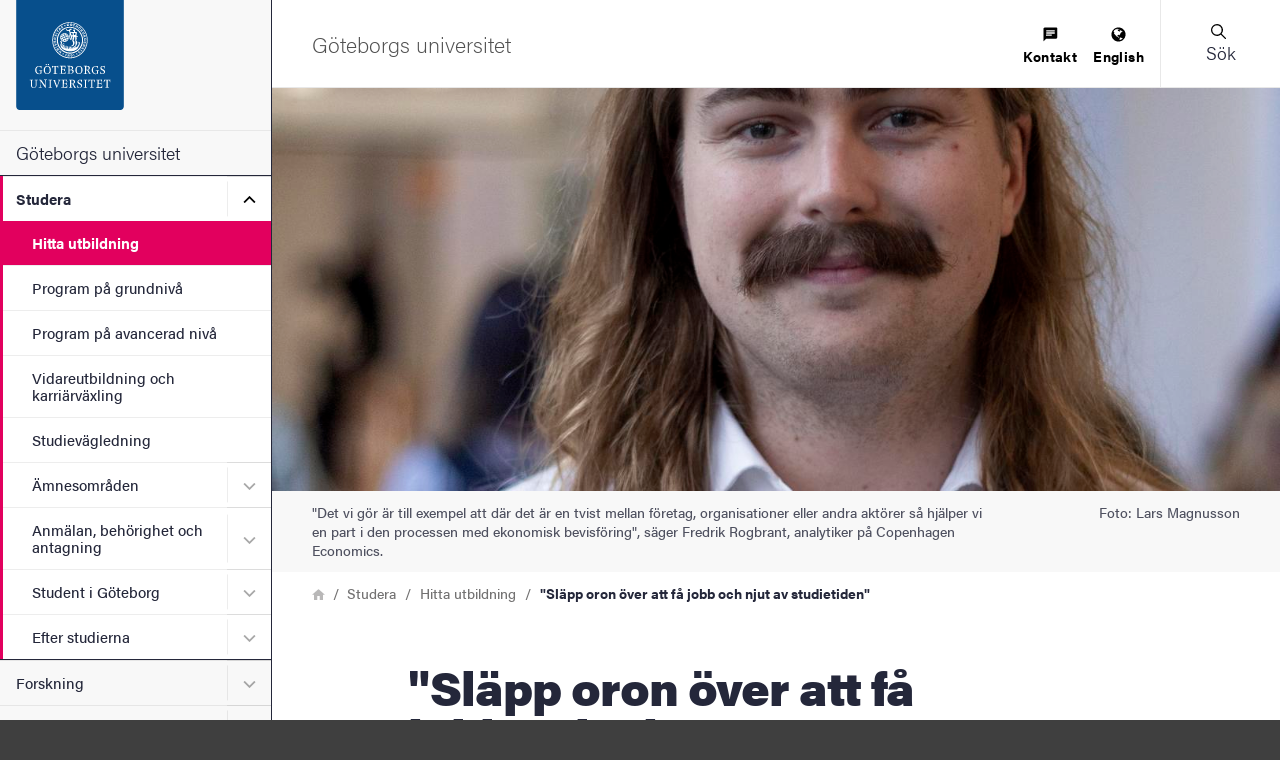

--- FILE ---
content_type: application/javascript
request_url: https://www.gu.se/sites/default/files/js/js_WuoLTi8hspulc5vOwt9fLLKA1wFQeSnNPA68u4iVXlc.js?scope=footer&delta=0&language=sv&theme=gu_ruby&include=eJxtil0OAiEMhC-02iORyjZ1tICBonJ7lxcTiS_z881ID7GUO-Sw9DBwjkLyB25aipoEZyU9ZO1nvvH7F6ZNe9hH5oQYkFiFVjAfqZvDkLWz0dLnXvtlEEfHU07Nx1wmbsI1XumbtgaXF3YJbFKdkOEf-iNXTQ
body_size: 285599
content:
/* @license GPL-2.0-or-later https://www.drupal.org/licensing/faq */
!function(e){"use strict";"function"==typeof define&&define.amd?define(["jquery"],e):e(jQuery)}((function(e){"use strict";return e.ui=e.ui||{},e.ui.version="1.14.1"}));

/*!
 * jQuery UI :data 1.14.1
 * https://jqueryui.com
 *
 * Copyright OpenJS Foundation and other contributors
 * Released under the MIT license.
 * https://jquery.org/license
 */
!function(e){"use strict";"function"==typeof define&&define.amd?define(["jquery","./version"],e):e(jQuery)}((function(e){"use strict";return e.extend(e.expr.pseudos,{data:e.expr.createPseudo((function(n){return function(t){return!!e.data(t,n)}}))})}));

/*!
 * jQuery UI Disable Selection 1.14.1
 * https://jqueryui.com
 *
 * Copyright OpenJS Foundation and other contributors
 * Released under the MIT license.
 * https://jquery.org/license
 */
!function(e){"use strict";"function"==typeof define&&define.amd?define(["jquery","./version"],e):e(jQuery)}((function(e){"use strict";return e.fn.extend({disableSelection:(n="onselectstart"in document.createElement("div")?"selectstart":"mousedown",function(){return this.on(n+".ui-disableSelection",(function(e){e.preventDefault()}))}),enableSelection:function(){return this.off(".ui-disableSelection")}});var n}));

/*!
 * jQuery UI Legacy jQuery Core patches 1.14.1
 * https://jqueryui.com
 *
 * Copyright OpenJS Foundation and other contributors
 * Released under the MIT license.
 * https://jquery.org/license
 *
 */
!function(e){"use strict";"function"==typeof define&&define.amd?define(["jquery","./version"],e):e(jQuery)}((function(e){"use strict";e.escapeSelector||(e.escapeSelector=function(e){return CSS.escape(e+"")}),e.fn.even&&e.fn.odd||e.fn.extend({even:function(){return this.filter((function(e){return e%2==0}))},odd:function(){return this.filter((function(e){return e%2==1}))}})}));

/*!
 * jQuery UI Scroll Parent 1.14.1
 * https://jqueryui.com
 *
 * Copyright OpenJS Foundation and other contributors
 * Released under the MIT license.
 * https://jquery.org/license
 */
!function(t){"use strict";"function"==typeof define&&define.amd?define(["jquery","./version"],t):t(jQuery)}((function(t){"use strict";return t.fn.scrollParent=function(e){var s=this.css("position"),n="absolute"===s,o=e?/(auto|scroll|hidden)/:/(auto|scroll)/,i=this.parents().filter((function(){var e=t(this);return(!n||"static"!==e.css("position"))&&o.test(e.css("overflow")+e.css("overflow-y")+e.css("overflow-x"))})).eq(0);return"fixed"!==s&&i.length?i:t(this[0].ownerDocument||document)}}));

/*!
 * jQuery UI Unique ID 1.14.1
 * https://jqueryui.com
 *
 * Copyright OpenJS Foundation and other contributors
 * Released under the MIT license.
 * https://jquery.org/license
 */
!function(i){"use strict";"function"==typeof define&&define.amd?define(["jquery","./version"],i):i(jQuery)}((function(i){"use strict";return i.fn.extend({uniqueId:(e=0,function(){return this.each((function(){this.id||(this.id="ui-id-"+ ++e)}))}),removeUniqueId:function(){return this.each((function(){/^ui-id-\d+$/.test(this.id)&&i(this).removeAttr("id")}))}});var e}));

/*!
 * jQuery UI Focusable 1.14.1
 * https://jqueryui.com
 *
 * Copyright OpenJS Foundation and other contributors
 * Released under the MIT license.
 * https://jquery.org/license
 */
!function(e){"use strict";"function"==typeof define&&define.amd?define(["jquery","./version"],e):e(jQuery)}((function(e){"use strict";return e.ui.focusable=function(t,i){var s,n,u,a,o,r=t.nodeName.toLowerCase();return"area"===r?(n=(s=t.parentNode).name,!(!t.href||!n||"map"!==s.nodeName.toLowerCase())&&((u=e("img[usemap='#"+n+"']")).length>0&&u.is(":visible"))):(/^(input|select|textarea|button|object)$/.test(r)?(a=!t.disabled)&&(o=e(t).closest("fieldset")[0])&&(a=!o.disabled):a="a"===r&&t.href||i,a&&e(t).is(":visible")&&"visible"===e(t).css("visibility"))},e.extend(e.expr.pseudos,{focusable:function(t){return e.ui.focusable(t,null!=e.attr(t,"tabindex"))}}),e.ui.focusable}));

/*!
 * jQuery UI Keycode 1.14.1
 * https://jqueryui.com
 *
 * Copyright OpenJS Foundation and other contributors
 * Released under the MIT license.
 * https://jquery.org/license
 */
!function(e){"use strict";"function"==typeof define&&define.amd?define(["jquery","./version"],e):e(jQuery)}((function(e){"use strict";return e.ui.keyCode={BACKSPACE:8,COMMA:188,DELETE:46,DOWN:40,END:35,ENTER:13,ESCAPE:27,HOME:36,LEFT:37,PAGE_DOWN:34,PAGE_UP:33,PERIOD:190,RIGHT:39,SPACE:32,TAB:9,UP:38}}));

!function(e){"use strict";"function"==typeof define&&define.amd?define(["jquery","./version"],e):e(jQuery)}((function(e){"use strict";return e.ui.plugin={add:function(n,i,t){var u,o=e.ui[n].prototype;for(u in t)o.plugins[u]=o.plugins[u]||[],o.plugins[u].push([i,t[u]])},call:function(e,n,i,t){var u,o=e.plugins[n];if(o&&(t||e.element[0].parentNode&&11!==e.element[0].parentNode.nodeType))for(u=0;u<o.length;u++)e.options[o[u][0]]&&o[u][1].apply(e.element,i)}}}));

/*!
 * jQuery UI Widget 1.14.1
 * https://jqueryui.com
 *
 * Copyright OpenJS Foundation and other contributors
 * Released under the MIT license.
 * https://jquery.org/license
 */
!function(t){"use strict";"function"==typeof define&&define.amd?define(["jquery","./version"],t):t(jQuery)}((function(t){"use strict";var e,i=0,s=Array.prototype.hasOwnProperty,n=Array.prototype.slice;return t.cleanData=(e=t.cleanData,function(i){var s,n,o;for(o=0;null!=(n=i[o]);o++)(s=t._data(n,"events"))&&s.remove&&t(n).triggerHandler("remove");e(i)}),t.widget=function(e,i,s){var n,o,a,r={},l=e.split(".")[0];if("__proto__"===(e=e.split(".")[1])||"constructor"===e)return t.error("Invalid widget name: "+e);var u=l+"-"+e;return s||(s=i,i=t.Widget),Array.isArray(s)&&(s=t.extend.apply(null,[{}].concat(s))),t.expr.pseudos[u.toLowerCase()]=function(e){return!!t.data(e,u)},t[l]=t[l]||{},n=t[l][e],o=t[l][e]=function(t,e){if(!this||!this._createWidget)return new o(t,e);arguments.length&&this._createWidget(t,e)},t.extend(o,n,{version:s.version,_proto:t.extend({},s),_childConstructors:[]}),(a=new i).options=t.widget.extend({},a.options),t.each(s,(function(t,e){r[t]="function"==typeof e?function(){function s(){return i.prototype[t].apply(this,arguments)}function n(e){return i.prototype[t].apply(this,e)}return function(){var t,i=this._super,o=this._superApply;return this._super=s,this._superApply=n,t=e.apply(this,arguments),this._super=i,this._superApply=o,t}}():e})),o.prototype=t.widget.extend(a,{widgetEventPrefix:n&&a.widgetEventPrefix||e},r,{constructor:o,namespace:l,widgetName:e,widgetFullName:u}),n?(t.each(n._childConstructors,(function(e,i){var s=i.prototype;t.widget(s.namespace+"."+s.widgetName,o,i._proto)})),delete n._childConstructors):i._childConstructors.push(o),t.widget.bridge(e,o),o},t.widget.extend=function(e){for(var i,o,a=n.call(arguments,1),r=0,l=a.length;r<l;r++)for(i in a[r])o=a[r][i],s.call(a[r],i)&&void 0!==o&&(t.isPlainObject(o)?e[i]=t.isPlainObject(e[i])?t.widget.extend({},e[i],o):t.widget.extend({},o):e[i]=o);return e},t.widget.bridge=function(e,i){var s=i.prototype.widgetFullName||e;t.fn[e]=function(o){var a="string"==typeof o,r=n.call(arguments,1),l=this;return a?this.length||"instance"!==o?this.each((function(){var i,n=t.data(this,s);return"instance"===o?(l=n,!1):n?"function"!=typeof n[o]||"_"===o.charAt(0)?t.error("no such method '"+o+"' for "+e+" widget instance"):(i=n[o].apply(n,r))!==n&&void 0!==i?(l=i&&i.jquery?l.pushStack(i.get()):i,!1):void 0:t.error("cannot call methods on "+e+" prior to initialization; attempted to call method '"+o+"'")})):l=void 0:(r.length&&(o=t.widget.extend.apply(null,[o].concat(r))),this.each((function(){var e=t.data(this,s);e?(e.option(o||{}),e._init&&e._init()):t.data(this,s,new i(o,this))}))),l}},t.Widget=function(){},t.Widget._childConstructors=[],t.Widget.prototype={widgetName:"widget",widgetEventPrefix:"",defaultElement:"<div>",options:{classes:{},disabled:!1,create:null},_createWidget:function(e,s){s=t(s||this.defaultElement||this)[0],this.element=t(s),this.uuid=i++,this.eventNamespace="."+this.widgetName+this.uuid,this.bindings=t(),this.hoverable=t(),this.focusable=t(),this.classesElementLookup={},s!==this&&(t.data(s,this.widgetFullName,this),this._on(!0,this.element,{remove:function(t){t.target===s&&this.destroy()}}),this.document=t(s.style?s.ownerDocument:s.document||s),this.window=t(this.document[0].defaultView||this.document[0].parentWindow)),this.options=t.widget.extend({},this.options,this._getCreateOptions(),e),this._create(),this.options.disabled&&this._setOptionDisabled(this.options.disabled),this._trigger("create",null,this._getCreateEventData()),this._init()},_getCreateOptions:function(){return{}},_getCreateEventData:t.noop,_create:t.noop,_init:t.noop,destroy:function(){var e=this;this._destroy(),t.each(this.classesElementLookup,(function(t,i){e._removeClass(i,t)})),this.element.off(this.eventNamespace).removeData(this.widgetFullName),this.widget().off(this.eventNamespace).removeAttr("aria-disabled"),this.bindings.off(this.eventNamespace)},_destroy:t.noop,widget:function(){return this.element},option:function(e,i){var s,n,o,a=e;if(0===arguments.length)return t.widget.extend({},this.options);if("string"==typeof e)if(a={},s=e.split("."),e=s.shift(),s.length){for(n=a[e]=t.widget.extend({},this.options[e]),o=0;o<s.length-1;o++)n[s[o]]=n[s[o]]||{},n=n[s[o]];if(e=s.pop(),1===arguments.length)return void 0===n[e]?null:n[e];n[e]=i}else{if(1===arguments.length)return void 0===this.options[e]?null:this.options[e];a[e]=i}return this._setOptions(a),this},_setOptions:function(t){var e;for(e in t)this._setOption(e,t[e]);return this},_setOption:function(t,e){return"classes"===t&&this._setOptionClasses(e),this.options[t]=e,"disabled"===t&&this._setOptionDisabled(e),this},_setOptionClasses:function(e){var i,s,n;for(i in e)n=this.classesElementLookup[i],e[i]!==this.options.classes[i]&&n&&n.length&&(s=t(n.get()),this._removeClass(n,i),s.addClass(this._classes({element:s,keys:i,classes:e,add:!0})))},_setOptionDisabled:function(t){this._toggleClass(this.widget(),this.widgetFullName+"-disabled",null,!!t),t&&(this._removeClass(this.hoverable,null,"ui-state-hover"),this._removeClass(this.focusable,null,"ui-state-focus"))},enable:function(){return this._setOptions({disabled:!1})},disable:function(){return this._setOptions({disabled:!0})},_classes:function(e){var i=[],s=this;function n(){var i=[];e.element.each((function(e,n){t.map(s.classesElementLookup,(function(t){return t})).some((function(t){return t.is(n)}))||i.push(n)})),s._on(t(i),{remove:"_untrackClassesElement"})}function o(o,a){var r,l;for(l=0;l<o.length;l++)r=s.classesElementLookup[o[l]]||t(),e.add?(n(),r=t(t.uniqueSort(r.get().concat(e.element.get())))):r=t(r.not(e.element).get()),s.classesElementLookup[o[l]]=r,i.push(o[l]),a&&e.classes[o[l]]&&i.push(e.classes[o[l]])}return(e=t.extend({element:this.element,classes:this.options.classes||{}},e)).keys&&o(e.keys.match(/\S+/g)||[],!0),e.extra&&o(e.extra.match(/\S+/g)||[]),i.join(" ")},_untrackClassesElement:function(e){var i=this;t.each(i.classesElementLookup,(function(s,n){-1!==t.inArray(e.target,n)&&(i.classesElementLookup[s]=t(n.not(e.target).get()))})),this._off(t(e.target))},_removeClass:function(t,e,i){return this._toggleClass(t,e,i,!1)},_addClass:function(t,e,i){return this._toggleClass(t,e,i,!0)},_toggleClass:function(t,e,i,s){s="boolean"==typeof s?s:i;var n="string"==typeof t||null===t,o={extra:n?e:i,keys:n?t:e,element:n?this.element:t,add:s};return o.element.toggleClass(this._classes(o),s),this},_on:function(e,i,s){var n,o=this;"boolean"!=typeof e&&(s=i,i=e,e=!1),s?(i=n=t(i),this.bindings=this.bindings.add(i)):(s=i,i=this.element,n=this.widget()),t.each(s,(function(s,a){function r(){if(e||!0!==o.options.disabled&&!t(this).hasClass("ui-state-disabled"))return("string"==typeof a?o[a]:a).apply(o,arguments)}"string"!=typeof a&&(r.guid=a.guid=a.guid||r.guid||t.guid++);var l=s.match(/^([\w:-]*)\s*(.*)$/),u=l[1]+o.eventNamespace,h=l[2];h?n.on(u,h,r):i.on(u,r)}))},_off:function(e,i){i=(i||"").split(" ").join(this.eventNamespace+" ")+this.eventNamespace,e.off(i),this.bindings=t(this.bindings.not(e).get()),this.focusable=t(this.focusable.not(e).get()),this.hoverable=t(this.hoverable.not(e).get())},_delay:function(t,e){var i=this;return setTimeout((function(){return("string"==typeof t?i[t]:t).apply(i,arguments)}),e||0)},_hoverable:function(e){this.hoverable=this.hoverable.add(e),this._on(e,{mouseenter:function(e){this._addClass(t(e.currentTarget),null,"ui-state-hover")},mouseleave:function(e){this._removeClass(t(e.currentTarget),null,"ui-state-hover")}})},_focusable:function(e){this.focusable=this.focusable.add(e),this._on(e,{focusin:function(e){this._addClass(t(e.currentTarget),null,"ui-state-focus")},focusout:function(e){this._removeClass(t(e.currentTarget),null,"ui-state-focus")}})},_trigger:function(e,i,s){var n,o,a=this.options[e];if(s=s||{},(i=t.Event(i)).type=(e===this.widgetEventPrefix?e:this.widgetEventPrefix+e).toLowerCase(),i.target=this.element[0],o=i.originalEvent)for(n in o)n in i||(i[n]=o[n]);return this.element.trigger(i,s),!("function"==typeof a&&!1===a.apply(this.element[0],[i].concat(s))||i.isDefaultPrevented())}},t.each({show:"fadeIn",hide:"fadeOut"},(function(e,i){t.Widget.prototype["_"+e]=function(s,n,o){var a;"string"==typeof n&&(n={effect:n});var r=n?!0===n||"number"==typeof n?i:n.effect||i:e;"number"==typeof(n=n||{})?n={duration:n}:!0===n&&(n={}),a=!t.isEmptyObject(n),n.complete=o,n.delay&&s.delay(n.delay),a&&t.effects&&t.effects.effect[r]?s[e](n):r!==e&&s[r]?s[r](n.duration,n.easing,o):s.queue((function(i){t(this)[e](),o&&o.call(s[0]),i()}))}})),t.widget}));

/*!
 * jQuery UI Labels 1.14.1
 * https://jqueryui.com
 *
 * Copyright OpenJS Foundation and other contributors
 * Released under the MIT license.
 * https://jquery.org/license
 */
!function(t){"use strict";"function"==typeof define&&define.amd?define(["jquery","./version"],t):t(jQuery)}((function(t){"use strict";return t.fn.labels=function(){var t,s,e,i,n;return this.length?this[0].labels&&this[0].labels.length?this.pushStack(this[0].labels):(i=this.eq(0).parents("label"),(e=this.attr("id"))&&(n=(t=this.eq(0).parents().last()).add(t.length?t.siblings():this.siblings()),s="label[for='"+CSS.escape(e)+"']",i=i.add(n.find(s).addBack(s))),this.pushStack(i)):this.pushStack([])}}));

/*!
 * jQuery UI Controlgroup 1.14.1
 * https://jqueryui.com
 *
 * Copyright OpenJS Foundation and other contributors
 * Released under the MIT license.
 * https://jquery.org/license
 */
!function(t){"use strict";"function"==typeof define&&define.amd?define(["jquery","../widget"],t):t(jQuery)}((function(t){"use strict";var e=/ui-corner-([a-z]){2,6}/g;return t.widget("ui.controlgroup",{version:"1.14.1",defaultElement:"<div>",options:{direction:"horizontal",disabled:null,onlyVisible:!0,items:{button:"input[type=button], input[type=submit], input[type=reset], button, a",controlgroupLabel:".ui-controlgroup-label",checkboxradio:"input[type='checkbox'], input[type='radio']",selectmenu:"select",spinner:".ui-spinner-input"}},_create:function(){this._enhance()},_enhance:function(){this.element.attr("role","toolbar"),this.refresh()},_destroy:function(){this._callChildMethod("destroy"),this.childWidgets.removeData("ui-controlgroup-data"),this.element.removeAttr("role"),this.options.items.controlgroupLabel&&this.element.find(this.options.items.controlgroupLabel).find(".ui-controlgroup-label-contents").contents().unwrap()},_initWidgets:function(){var e=this,i=[];t.each(this.options.items,(function(n,o){var s,l={};if(o)return"controlgroupLabel"===n?((s=e.element.find(o)).each((function(){var e=t(this);e.children(".ui-controlgroup-label-contents").length||e.contents().wrapAll("<span class='ui-controlgroup-label-contents'></span>")})),e._addClass(s,null,"ui-widget ui-widget-content ui-state-default"),void(i=i.concat(s.get()))):void(t.fn[n]&&(l=e["_"+n+"Options"]?e["_"+n+"Options"]("middle"):{classes:{}},e.element.find(o).each((function(){var o=t(this),s=o[n]("instance"),r=t.widget.extend({},l);if("button"!==n||!o.parent(".ui-spinner").length){s||(s=o[n]()[n]("instance")),s&&(r.classes=e._resolveClassesValues(r.classes,s)),o[n](r);var u=o[n]("widget");t.data(u[0],"ui-controlgroup-data",s||o[n]("instance")),i.push(u[0])}}))))})),this.childWidgets=t(t.uniqueSort(i)),this._addClass(this.childWidgets,"ui-controlgroup-item")},_callChildMethod:function(e){this.childWidgets.each((function(){var i=t(this).data("ui-controlgroup-data");i&&i[e]&&i[e]()}))},_updateCornerClass:function(t,e){var i=this._buildSimpleOptions(e,"label").classes.label;this._removeClass(t,null,"ui-corner-top ui-corner-bottom ui-corner-left ui-corner-right ui-corner-all"),this._addClass(t,null,i)},_buildSimpleOptions:function(t,e){var i="vertical"===this.options.direction,n={classes:{}};return n.classes[e]={middle:"",first:"ui-corner-"+(i?"top":"left"),last:"ui-corner-"+(i?"bottom":"right"),only:"ui-corner-all"}[t],n},_spinnerOptions:function(t){var e=this._buildSimpleOptions(t,"ui-spinner");return e.classes["ui-spinner-up"]="",e.classes["ui-spinner-down"]="",e},_buttonOptions:function(t){return this._buildSimpleOptions(t,"ui-button")},_checkboxradioOptions:function(t){return this._buildSimpleOptions(t,"ui-checkboxradio-label")},_selectmenuOptions:function(t){var e="vertical"===this.options.direction;return{width:!!e&&"auto",classes:{middle:{"ui-selectmenu-button-open":"","ui-selectmenu-button-closed":""},first:{"ui-selectmenu-button-open":"ui-corner-"+(e?"top":"tl"),"ui-selectmenu-button-closed":"ui-corner-"+(e?"top":"left")},last:{"ui-selectmenu-button-open":e?"":"ui-corner-tr","ui-selectmenu-button-closed":"ui-corner-"+(e?"bottom":"right")},only:{"ui-selectmenu-button-open":"ui-corner-top","ui-selectmenu-button-closed":"ui-corner-all"}}[t]}},_resolveClassesValues:function(i,n){var o={};return t.each(i,(function(t){var s=n.options.classes[t]||"";s=String.prototype.trim.call(s.replace(e,"")),o[t]=(s+" "+i[t]).replace(/\s+/g," ")})),o},_setOption:function(t,e){"direction"===t&&this._removeClass("ui-controlgroup-"+this.options.direction),this._super(t,e),"disabled"!==t?this.refresh():this._callChildMethod(e?"disable":"enable")},refresh:function(){var e,i=this;this._addClass("ui-controlgroup ui-controlgroup-"+this.options.direction),"horizontal"===this.options.direction&&this._addClass(null,"ui-helper-clearfix"),this._initWidgets(),e=this.childWidgets,this.options.onlyVisible&&(e=e.filter(":visible")),e.length&&(t.each(["first","last"],(function(t,n){var o=e[n]().data("ui-controlgroup-data");if(o&&i["_"+o.widgetName+"Options"]){var s=i["_"+o.widgetName+"Options"](1===e.length?"only":n);s.classes=i._resolveClassesValues(s.classes,o),o.element[o.widgetName](s)}else i._updateCornerClass(e[n](),n)})),this._callChildMethod("refresh"))}})}));

/*!
 * jQuery UI Form Reset Mixin 1.14.1
 * https://jqueryui.com
 *
 * Copyright OpenJS Foundation and other contributors
 * Released under the MIT license.
 * https://jquery.org/license
 */
!function(e){"use strict";"function"==typeof define&&define.amd?define(["jquery","./version"],e):e(jQuery)}((function(e){"use strict";return e.ui.formResetMixin={_formResetHandler:function(){var t=e(this);setTimeout((function(){var r=t.data("ui-form-reset-instances");e.each(r,(function(){this.refresh()}))}))},_bindFormResetHandler:function(){if(this.form=e(this.element.prop("form")),this.form.length){var t=this.form.data("ui-form-reset-instances")||[];t.length||this.form.on("reset.ui-form-reset",this._formResetHandler),t.push(this),this.form.data("ui-form-reset-instances",t)}},_unbindFormResetHandler:function(){if(this.form.length){var t=this.form.data("ui-form-reset-instances");t.splice(e.inArray(this,t),1),t.length?this.form.data("ui-form-reset-instances",t):this.form.removeData("ui-form-reset-instances").off("reset.ui-form-reset")}}}}));

/*!
 * jQuery UI Mouse 1.14.1
 * https://jqueryui.com
 *
 * Copyright OpenJS Foundation and other contributors
 * Released under the MIT license.
 * https://jquery.org/license
 */
!function(e){"use strict";"function"==typeof define&&define.amd?define(["jquery","../version","../widget"],e):e(jQuery)}((function(e){"use strict";var t=!1;return e(document).on("mouseup",(function(){t=!1})),e.widget("ui.mouse",{version:"1.14.1",options:{cancel:"input, textarea, button, select, option",distance:1,delay:0},_mouseInit:function(){var t=this;this.element.on("mousedown."+this.widgetName,(function(e){return t._mouseDown(e)})).on("click."+this.widgetName,(function(s){if(!0===e.data(s.target,t.widgetName+".preventClickEvent"))return e.removeData(s.target,t.widgetName+".preventClickEvent"),s.stopImmediatePropagation(),!1})),this.started=!1},_mouseDestroy:function(){this.element.off("."+this.widgetName),this._mouseMoveDelegate&&this.document.off("mousemove."+this.widgetName,this._mouseMoveDelegate).off("mouseup."+this.widgetName,this._mouseUpDelegate)},_mouseDown:function(s){if(!t){this._mouseMoved=!1,this._mouseStarted&&this._mouseUp(s),this._mouseDownEvent=s;var i=this,o=1===s.which,n="string"==typeof this.options.cancel&&e(s.target).closest(this.options.cancel).length;return!(o&&!n&&this._mouseCapture(s))||(this.mouseDelayMet=!this.options.delay,this.mouseDelayMet||(this._mouseDelayTimer=setTimeout((function(){i.mouseDelayMet=!0}),this.options.delay)),this._mouseDistanceMet(s)&&this._mouseDelayMet(s)&&(this._mouseStarted=!1!==this._mouseStart(s),!this._mouseStarted)?(s.preventDefault(),!0):(!0===e.data(s.target,this.widgetName+".preventClickEvent")&&e.removeData(s.target,this.widgetName+".preventClickEvent"),this._mouseMoveDelegate=function(e){return i._mouseMove(e)},this._mouseUpDelegate=function(e){return i._mouseUp(e)},this.document.on("mousemove."+this.widgetName,this._mouseMoveDelegate).on("mouseup."+this.widgetName,this._mouseUpDelegate),s.preventDefault(),t=!0,!0))}},_mouseMove:function(e){if(this._mouseMoved&&!e.which)if(e.originalEvent.altKey||e.originalEvent.ctrlKey||e.originalEvent.metaKey||e.originalEvent.shiftKey)this.ignoreMissingWhich=!0;else if(!this.ignoreMissingWhich)return this._mouseUp(e);return(e.which||e.button)&&(this._mouseMoved=!0),this._mouseStarted?(this._mouseDrag(e),e.preventDefault()):(this._mouseDistanceMet(e)&&this._mouseDelayMet(e)&&(this._mouseStarted=!1!==this._mouseStart(this._mouseDownEvent,e),this._mouseStarted?this._mouseDrag(e):this._mouseUp(e)),!this._mouseStarted)},_mouseUp:function(s){this.document.off("mousemove."+this.widgetName,this._mouseMoveDelegate).off("mouseup."+this.widgetName,this._mouseUpDelegate),this._mouseStarted&&(this._mouseStarted=!1,s.target===this._mouseDownEvent.target&&e.data(s.target,this.widgetName+".preventClickEvent",!0),this._mouseStop(s)),this._mouseDelayTimer&&(clearTimeout(this._mouseDelayTimer),delete this._mouseDelayTimer),this.ignoreMissingWhich=!1,t=!1,s.preventDefault()},_mouseDistanceMet:function(e){return Math.max(Math.abs(this._mouseDownEvent.pageX-e.pageX),Math.abs(this._mouseDownEvent.pageY-e.pageY))>=this.options.distance},_mouseDelayMet:function(){return this.mouseDelayMet},_mouseStart:function(){},_mouseDrag:function(){},_mouseStop:function(){},_mouseCapture:function(){return!0}})}));

/*!
 * jQuery UI Checkboxradio 1.14.1
 * https://jqueryui.com
 *
 * Copyright OpenJS Foundation and other contributors
 * Released under the MIT license.
 * https://jquery.org/license
 */
!function(e){"use strict";"function"==typeof define&&define.amd?define(["jquery","../form-reset-mixin","../labels","../widget"],e):e(jQuery)}((function(e){"use strict";return e.widget("ui.checkboxradio",[e.ui.formResetMixin,{version:"1.14.1",options:{disabled:null,label:null,icon:!0,classes:{"ui-checkboxradio-label":"ui-corner-all","ui-checkboxradio-icon":"ui-corner-all"}},_getCreateOptions:function(){var i,t,s,n=this._super()||{};return this._readType(),t=this.element.labels(),this.label=e(t[t.length-1]),this.label.length||e.error("No label found for checkboxradio widget"),this.originalLabel="",(s=this.label.contents().not(this.element[0])).length&&(this.originalLabel+=s.clone().wrapAll("<div></div>").parent().html()),this.originalLabel&&(n.label=this.originalLabel),null!=(i=this.element[0].disabled)&&(n.disabled=i),n},_create:function(){var e=this.element[0].checked;this._bindFormResetHandler(),null==this.options.disabled&&(this.options.disabled=this.element[0].disabled),this._setOption("disabled",this.options.disabled),this._addClass("ui-checkboxradio","ui-helper-hidden-accessible"),this._addClass(this.label,"ui-checkboxradio-label","ui-button ui-widget"),"radio"===this.type&&this._addClass(this.label,"ui-checkboxradio-radio-label"),this.options.label&&this.options.label!==this.originalLabel?this._updateLabel():this.originalLabel&&(this.options.label=this.originalLabel),this._enhance(),e&&this._addClass(this.label,"ui-checkboxradio-checked","ui-state-active"),this._on({change:"_toggleClasses",focus:function(){this._addClass(this.label,null,"ui-state-focus ui-visual-focus")},blur:function(){this._removeClass(this.label,null,"ui-state-focus ui-visual-focus")}})},_readType:function(){var i=this.element[0].nodeName.toLowerCase();this.type=this.element[0].type,"input"===i&&/radio|checkbox/.test(this.type)||e.error("Can't create checkboxradio on element.nodeName="+i+" and element.type="+this.type)},_enhance:function(){this._updateIcon(this.element[0].checked)},widget:function(){return this.label},_getRadioGroup:function(){var i=this.element[0].name,t="input[name='"+CSS.escape(i)+"']";return i?(this.form.length?e(this.form[0].elements).filter(t):e(t).filter((function(){return 0===e(e(this).prop("form")).length}))).not(this.element):e([])},_toggleClasses:function(){var i=this.element[0].checked;this._toggleClass(this.label,"ui-checkboxradio-checked","ui-state-active",i),this.options.icon&&"checkbox"===this.type&&this._toggleClass(this.icon,null,"ui-icon-check ui-state-checked",i)._toggleClass(this.icon,null,"ui-icon-blank",!i),"radio"===this.type&&this._getRadioGroup().each((function(){var i=e(this).checkboxradio("instance");i&&i._removeClass(i.label,"ui-checkboxradio-checked","ui-state-active")}))},_destroy:function(){this._unbindFormResetHandler(),this.icon&&(this.icon.remove(),this.iconSpace.remove())},_setOption:function(e,i){if("label"!==e||i){if(this._super(e,i),"disabled"===e)return this._toggleClass(this.label,null,"ui-state-disabled",i),void(this.element[0].disabled=i);this.refresh()}},_updateIcon:function(i){var t="ui-icon ui-icon-background ";this.options.icon?(this.icon||(this.icon=e("<span>"),this.iconSpace=e("<span> </span>"),this._addClass(this.iconSpace,"ui-checkboxradio-icon-space")),"checkbox"===this.type?(t+=i?"ui-icon-check ui-state-checked":"ui-icon-blank",this._removeClass(this.icon,null,i?"ui-icon-blank":"ui-icon-check")):t+="ui-icon-blank",this._addClass(this.icon,"ui-checkboxradio-icon",t),i||this._removeClass(this.icon,null,"ui-icon-check ui-state-checked"),this.icon.prependTo(this.label).after(this.iconSpace)):void 0!==this.icon&&(this.icon.remove(),this.iconSpace.remove(),delete this.icon)},_updateLabel:function(){var e=this.label.contents().not(this.element[0]);this.icon&&(e=e.not(this.icon[0])),this.iconSpace&&(e=e.not(this.iconSpace[0])),e.remove(),this.label.append(this.options.label)},refresh:function(){var e=this.element[0].checked,i=this.element[0].disabled;this._updateIcon(e),this._toggleClass(this.label,"ui-checkboxradio-checked","ui-state-active",e),null!==this.options.label&&this._updateLabel(),i!==this.options.disabled&&this._setOptions({disabled:i})}}]),e.ui.checkboxradio}));

/*!
 * jQuery UI Draggable 1.14.1
 * https://jqueryui.com
 *
 * Copyright OpenJS Foundation and other contributors
 * Released under the MIT license.
 * https://jquery.org/license
 */
!function(t){"use strict";"function"==typeof define&&define.amd?define(["jquery","./mouse","../data","../plugin","../scroll-parent","../version","../widget"],t):t(jQuery)}((function(t){"use strict";return t.widget("ui.draggable",t.ui.mouse,{version:"1.14.1",widgetEventPrefix:"drag",options:{addClasses:!0,appendTo:"parent",axis:!1,connectToSortable:!1,containment:!1,cursor:"auto",cursorAt:!1,grid:!1,handle:!1,helper:"original",iframeFix:!1,opacity:!1,refreshPositions:!1,revert:!1,revertDuration:500,scope:"default",scroll:!0,scrollSensitivity:20,scrollSpeed:20,snap:!1,snapMode:"both",snapTolerance:20,stack:!1,zIndex:!1,drag:null,start:null,stop:null},_create:function(){"original"===this.options.helper&&this._setPositionRelative(),this.options.addClasses&&this._addClass("ui-draggable"),this._setHandleClassName(),this._mouseInit()},_setOption:function(t,e){this._super(t,e),"handle"===t&&(this._removeHandleClassName(),this._setHandleClassName())},_destroy:function(){(this.helper||this.element).is(".ui-draggable-dragging")?this.destroyOnClear=!0:(this._removeHandleClassName(),this._mouseDestroy())},_mouseCapture:function(e){var s=this.options;return!(this.helper||s.disabled||t(e.target).closest(".ui-resizable-handle").length>0)&&(this.handle=this._getHandle(e),!!this.handle&&(this._blurActiveElement(e),this._blockFrames(!0===s.iframeFix?"iframe":s.iframeFix),!0))},_blockFrames:function(e){this.iframeBlocks=this.document.find(e).map((function(){var e=t(this);return t("<div>").css("position","absolute").appendTo(e.parent()).outerWidth(e.outerWidth()).outerHeight(e.outerHeight()).offset(e.offset())[0]}))},_unblockFrames:function(){this.iframeBlocks&&(this.iframeBlocks.remove(),delete this.iframeBlocks)},_blurActiveElement:function(e){var s=this.document[0].activeElement;t(e.target).closest(s).length||t(s).trigger("blur")},_mouseStart:function(e){var s=this.options;return this.helper=this._createHelper(e),this._addClass(this.helper,"ui-draggable-dragging"),this._cacheHelperProportions(),t.ui.ddmanager&&(t.ui.ddmanager.current=this),this._cacheMargins(),this.cssPosition=this.helper.css("position"),this.scrollParent=this.helper.scrollParent(!0),this.offsetParent=this.helper.offsetParent(),this.hasFixedAncestor=this.helper.parents().filter((function(){return"fixed"===t(this).css("position")})).length>0,this.positionAbs=this.element.offset(),this._refreshOffsets(e),this.originalPosition=this.position=this._generatePosition(e,!1),this.originalPageX=e.pageX,this.originalPageY=e.pageY,s.cursorAt&&this._adjustOffsetFromHelper(s.cursorAt),this._setContainment(),!1===this._trigger("start",e)?(this._clear(),!1):(this._cacheHelperProportions(),t.ui.ddmanager&&!s.dropBehaviour&&t.ui.ddmanager.prepareOffsets(this,e),this._mouseDrag(e,!0),t.ui.ddmanager&&t.ui.ddmanager.dragStart(this,e),!0)},_refreshOffsets:function(t){this.offset={top:this.positionAbs.top-this.margins.top,left:this.positionAbs.left-this.margins.left,scroll:!1,parent:this._getParentOffset(),relative:this._getRelativeOffset()},this.offset.click={left:t.pageX-this.offset.left,top:t.pageY-this.offset.top}},_mouseDrag:function(e,s){if(this.hasFixedAncestor&&(this.offset.parent=this._getParentOffset()),this.position=this._generatePosition(e,!0),this.positionAbs=this._convertPositionTo("absolute"),!s){var i=this._uiHash();if(!1===this._trigger("drag",e,i))return this._mouseUp(new t.Event("mouseup",e)),!1;this.position=i.position}return this.helper[0].style.left=this.position.left+"px",this.helper[0].style.top=this.position.top+"px",t.ui.ddmanager&&t.ui.ddmanager.drag(this,e),!1},_mouseStop:function(e){var s=this,i=!1;return t.ui.ddmanager&&!this.options.dropBehaviour&&(i=t.ui.ddmanager.drop(this,e)),this.dropped&&(i=this.dropped,this.dropped=!1),"invalid"===this.options.revert&&!i||"valid"===this.options.revert&&i||!0===this.options.revert||"function"==typeof this.options.revert&&this.options.revert.call(this.element,i)?t(this.helper).animate(this.originalPosition,parseInt(this.options.revertDuration,10),(function(){!1!==s._trigger("stop",e)&&s._clear()})):!1!==this._trigger("stop",e)&&this._clear(),!1},_mouseUp:function(e){return this._unblockFrames(),t.ui.ddmanager&&t.ui.ddmanager.dragStop(this,e),this.handleElement.is(e.target)&&this.element.trigger("focus"),t.ui.mouse.prototype._mouseUp.call(this,e)},cancel:function(){return this.helper.is(".ui-draggable-dragging")?this._mouseUp(new t.Event("mouseup",{target:this.element[0]})):this._clear(),this},_getHandle:function(e){return!this.options.handle||!!t(e.target).closest(this.element.find(this.options.handle)).length},_setHandleClassName:function(){this.handleElement=this.options.handle?this.element.find(this.options.handle):this.element,this._addClass(this.handleElement,"ui-draggable-handle")},_removeHandleClassName:function(){this._removeClass(this.handleElement,"ui-draggable-handle")},_createHelper:function(e){var s=this.options,i="function"==typeof s.helper,o=i?t(s.helper.apply(this.element[0],[e])):"clone"===s.helper?this.element.clone().removeAttr("id"):this.element;return o.parents("body").length||o.appendTo("parent"===s.appendTo?this.element[0].parentNode:s.appendTo),i&&o[0]===this.element[0]&&this._setPositionRelative(),o[0]===this.element[0]||/(fixed|absolute)/.test(o.css("position"))||o.css("position","absolute"),o},_setPositionRelative:function(){/^(?:r|a|f)/.test(this.element.css("position"))||(this.element[0].style.position="relative")},_adjustOffsetFromHelper:function(t){"string"==typeof t&&(t=t.split(" ")),Array.isArray(t)&&(t={left:+t[0],top:+t[1]||0}),"left"in t&&(this.offset.click.left=t.left+this.margins.left),"right"in t&&(this.offset.click.left=this.helperProportions.width-t.right+this.margins.left),"top"in t&&(this.offset.click.top=t.top+this.margins.top),"bottom"in t&&(this.offset.click.top=this.helperProportions.height-t.bottom+this.margins.top)},_isRootNode:function(t){return/(html|body)/i.test(t.tagName)||t===this.document[0]},_getParentOffset:function(){var e=this.offsetParent.offset(),s=this.document[0];return"absolute"===this.cssPosition&&this.scrollParent[0]!==s&&t.contains(this.scrollParent[0],this.offsetParent[0])&&(e.left+=this.scrollParent.scrollLeft(),e.top+=this.scrollParent.scrollTop()),this._isRootNode(this.offsetParent[0])&&(e={top:0,left:0}),{top:e.top+(parseInt(this.offsetParent.css("borderTopWidth"),10)||0),left:e.left+(parseInt(this.offsetParent.css("borderLeftWidth"),10)||0)}},_getRelativeOffset:function(){if("relative"!==this.cssPosition)return{top:0,left:0};var t=this.element.position(),e=this._isRootNode(this.scrollParent[0]);return{top:t.top-(parseInt(this.helper.css("top"),10)||0)+(e?0:this.scrollParent.scrollTop()),left:t.left-(parseInt(this.helper.css("left"),10)||0)+(e?0:this.scrollParent.scrollLeft())}},_cacheMargins:function(){this.margins={left:parseInt(this.element.css("marginLeft"),10)||0,top:parseInt(this.element.css("marginTop"),10)||0,right:parseInt(this.element.css("marginRight"),10)||0,bottom:parseInt(this.element.css("marginBottom"),10)||0}},_cacheHelperProportions:function(){this.helperProportions={width:this.helper.outerWidth(),height:this.helper.outerHeight()}},_setContainment:function(){var e,s,i,o=this.options,n=this.document[0];this.relativeContainer=null,o.containment?"window"!==o.containment?"document"!==o.containment?o.containment.constructor!==Array?("parent"===o.containment&&(o.containment=this.helper[0].parentNode),(i=(s=t(o.containment))[0])&&(e=/(scroll|auto)/.test(s.css("overflow")),this.containment=[(parseInt(s.css("borderLeftWidth"),10)||0)+(parseInt(s.css("paddingLeft"),10)||0),(parseInt(s.css("borderTopWidth"),10)||0)+(parseInt(s.css("paddingTop"),10)||0),(e?Math.max(i.scrollWidth,i.offsetWidth):i.offsetWidth)-(parseInt(s.css("borderRightWidth"),10)||0)-(parseInt(s.css("paddingRight"),10)||0)-this.helperProportions.width-this.margins.left-this.margins.right,(e?Math.max(i.scrollHeight,i.offsetHeight):i.offsetHeight)-(parseInt(s.css("borderBottomWidth"),10)||0)-(parseInt(s.css("paddingBottom"),10)||0)-this.helperProportions.height-this.margins.top-this.margins.bottom],this.relativeContainer=s)):this.containment=o.containment:this.containment=[0,0,t(n).width()-this.helperProportions.width-this.margins.left,(t(n).height()||n.body.parentNode.scrollHeight)-this.helperProportions.height-this.margins.top]:this.containment=[t(window).scrollLeft()-this.offset.relative.left-this.offset.parent.left,t(window).scrollTop()-this.offset.relative.top-this.offset.parent.top,t(window).scrollLeft()+t(window).width()-this.helperProportions.width-this.margins.left,t(window).scrollTop()+(t(window).height()||n.body.parentNode.scrollHeight)-this.helperProportions.height-this.margins.top]:this.containment=null},_convertPositionTo:function(t,e){e||(e=this.position);var s="absolute"===t?1:-1,i=this._isRootNode(this.scrollParent[0]);return{top:e.top+this.offset.relative.top*s+this.offset.parent.top*s-("fixed"===this.cssPosition?-this.offset.scroll.top:i?0:this.offset.scroll.top)*s,left:e.left+this.offset.relative.left*s+this.offset.parent.left*s-("fixed"===this.cssPosition?-this.offset.scroll.left:i?0:this.offset.scroll.left)*s}},_generatePosition:function(t,e){var s,i,o,n,r=this.options,l=this._isRootNode(this.scrollParent[0]),a=t.pageX,h=t.pageY;return l&&this.offset.scroll||(this.offset.scroll={top:this.scrollParent.scrollTop(),left:this.scrollParent.scrollLeft()}),e&&(this.containment&&(this.relativeContainer?(i=this.relativeContainer.offset(),s=[this.containment[0]+i.left,this.containment[1]+i.top,this.containment[2]+i.left,this.containment[3]+i.top]):s=this.containment,t.pageX-this.offset.click.left<s[0]&&(a=s[0]+this.offset.click.left),t.pageY-this.offset.click.top<s[1]&&(h=s[1]+this.offset.click.top),t.pageX-this.offset.click.left>s[2]&&(a=s[2]+this.offset.click.left),t.pageY-this.offset.click.top>s[3]&&(h=s[3]+this.offset.click.top)),r.grid&&(o=r.grid[1]?this.originalPageY+Math.round((h-this.originalPageY)/r.grid[1])*r.grid[1]:this.originalPageY,h=s?o-this.offset.click.top>=s[1]||o-this.offset.click.top>s[3]?o:o-this.offset.click.top>=s[1]?o-r.grid[1]:o+r.grid[1]:o,n=r.grid[0]?this.originalPageX+Math.round((a-this.originalPageX)/r.grid[0])*r.grid[0]:this.originalPageX,a=s?n-this.offset.click.left>=s[0]||n-this.offset.click.left>s[2]?n:n-this.offset.click.left>=s[0]?n-r.grid[0]:n+r.grid[0]:n),"y"===r.axis&&(a=this.originalPageX),"x"===r.axis&&(h=this.originalPageY)),{top:h-this.offset.click.top-this.offset.relative.top-this.offset.parent.top+("fixed"===this.cssPosition?-this.offset.scroll.top:l?0:this.offset.scroll.top),left:a-this.offset.click.left-this.offset.relative.left-this.offset.parent.left+("fixed"===this.cssPosition?-this.offset.scroll.left:l?0:this.offset.scroll.left)}},_clear:function(){this._removeClass(this.helper,"ui-draggable-dragging"),this.helper[0]===this.element[0]||this.cancelHelperRemoval||this.helper.remove(),this.helper=null,this.cancelHelperRemoval=!1,this.destroyOnClear&&this.destroy()},_trigger:function(e,s,i){return i=i||this._uiHash(),t.ui.plugin.call(this,e,[s,i,this],!0),/^(drag|start|stop)/.test(e)&&(this.positionAbs=this._convertPositionTo("absolute"),i.offset=this.positionAbs),t.Widget.prototype._trigger.call(this,e,s,i)},plugins:{},_uiHash:function(){return{helper:this.helper,position:this.position,originalPosition:this.originalPosition,offset:this.positionAbs}}}),t.ui.plugin.add("draggable","connectToSortable",{start:function(e,s,i){var o=t.extend({},s,{item:i.element});i.sortables=[],t(i.options.connectToSortable).each((function(){var s=t(this).sortable("instance");s&&!s.options.disabled&&(i.sortables.push(s),s.refreshPositions(),s._trigger("activate",e,o))}))},stop:function(e,s,i){var o=t.extend({},s,{item:i.element});i.cancelHelperRemoval=!1,t.each(i.sortables,(function(){var t=this;t.isOver?(t.isOver=0,i.cancelHelperRemoval=!0,t.cancelHelperRemoval=!1,t._storedCSS={position:t.placeholder.css("position"),top:t.placeholder.css("top"),left:t.placeholder.css("left")},t._mouseStop(e),t.options.helper=t.options._helper):(t.cancelHelperRemoval=!0,t._trigger("deactivate",e,o))}))},drag:function(e,s,i){t.each(i.sortables,(function(){var o=!1,n=this;n.positionAbs=i.positionAbs,n.helperProportions=i.helperProportions,n.offset.click=i.offset.click,n._intersectsWith(n.containerCache)&&(o=!0,t.each(i.sortables,(function(){return this.positionAbs=i.positionAbs,this.helperProportions=i.helperProportions,this.offset.click=i.offset.click,this!==n&&this._intersectsWith(this.containerCache)&&t.contains(n.element[0],this.element[0])&&(o=!1),o}))),o?(n.isOver||(n.isOver=1,i._parent=s.helper.parent(),n.currentItem=s.helper.appendTo(n.element).data("ui-sortable-item",!0),n.options._helper=n.options.helper,n.options.helper=function(){return s.helper[0]},e.target=n.currentItem[0],n._mouseCapture(e,!0),n._mouseStart(e,!0,!0),n.offset.click.top=i.offset.click.top,n.offset.click.left=i.offset.click.left,n.offset.parent.left-=i.offset.parent.left-n.offset.parent.left,n.offset.parent.top-=i.offset.parent.top-n.offset.parent.top,i._trigger("toSortable",e),i.dropped=n.element,t.each(i.sortables,(function(){this.refreshPositions()})),i.currentItem=i.element,n.fromOutside=i),n.currentItem&&(n._mouseDrag(e),s.position=n.position)):n.isOver&&(n.isOver=0,n.cancelHelperRemoval=!0,n.options._revert=n.options.revert,n.options.revert=!1,n._trigger("out",e,n._uiHash(n)),n._mouseStop(e,!0),n.options.revert=n.options._revert,n.options.helper=n.options._helper,n.placeholder&&n.placeholder.remove(),s.helper.appendTo(i._parent),i._refreshOffsets(e),s.position=i._generatePosition(e,!0),i._trigger("fromSortable",e),i.dropped=!1,t.each(i.sortables,(function(){this.refreshPositions()})))}))}}),t.ui.plugin.add("draggable","cursor",{start:function(e,s,i){var o=t("body"),n=i.options;o.css("cursor")&&(n._cursor=o.css("cursor")),o.css("cursor",n.cursor)},stop:function(e,s,i){var o=i.options;o._cursor&&t("body").css("cursor",o._cursor)}}),t.ui.plugin.add("draggable","opacity",{start:function(e,s,i){var o=t(s.helper),n=i.options;o.css("opacity")&&(n._opacity=o.css("opacity")),o.css("opacity",n.opacity)},stop:function(e,s,i){var o=i.options;o._opacity&&t(s.helper).css("opacity",o._opacity)}}),t.ui.plugin.add("draggable","scroll",{start:function(t,e,s){s.scrollParentNotHidden||(s.scrollParentNotHidden=s.helper.scrollParent(!1)),s.scrollParentNotHidden[0]!==s.document[0]&&"HTML"!==s.scrollParentNotHidden[0].tagName&&(s.overflowOffset=s.scrollParentNotHidden.offset())},drag:function(e,s,i){var o=i.options,n=!1,r=i.scrollParentNotHidden[0],l=i.document[0];r!==l&&"HTML"!==r.tagName?(o.axis&&"x"===o.axis||(i.overflowOffset.top+r.offsetHeight-e.pageY<o.scrollSensitivity?r.scrollTop=n=r.scrollTop+o.scrollSpeed:e.pageY-i.overflowOffset.top<o.scrollSensitivity&&(r.scrollTop=n=r.scrollTop-o.scrollSpeed)),o.axis&&"y"===o.axis||(i.overflowOffset.left+r.offsetWidth-e.pageX<o.scrollSensitivity?r.scrollLeft=n=r.scrollLeft+o.scrollSpeed:e.pageX-i.overflowOffset.left<o.scrollSensitivity&&(r.scrollLeft=n=r.scrollLeft-o.scrollSpeed))):(o.axis&&"x"===o.axis||(e.pageY-t(l).scrollTop()<o.scrollSensitivity?n=t(l).scrollTop(t(l).scrollTop()-o.scrollSpeed):t(window).height()-(e.pageY-t(l).scrollTop())<o.scrollSensitivity&&(n=t(l).scrollTop(t(l).scrollTop()+o.scrollSpeed))),o.axis&&"y"===o.axis||(e.pageX-t(l).scrollLeft()<o.scrollSensitivity?n=t(l).scrollLeft(t(l).scrollLeft()-o.scrollSpeed):t(window).width()-(e.pageX-t(l).scrollLeft())<o.scrollSensitivity&&(n=t(l).scrollLeft(t(l).scrollLeft()+o.scrollSpeed)))),!1!==n&&t.ui.ddmanager&&!o.dropBehaviour&&t.ui.ddmanager.prepareOffsets(i,e)}}),t.ui.plugin.add("draggable","snap",{start:function(e,s,i){var o=i.options;i.snapElements=[],t(o.snap.constructor!==String?o.snap.items||":data(ui-draggable)":o.snap).each((function(){var e=t(this),s=e.offset();this!==i.element[0]&&i.snapElements.push({item:this,width:e.outerWidth(),height:e.outerHeight(),top:s.top,left:s.left})}))},drag:function(e,s,i){var o,n,r,l,a,h,p,c,f,d,g=i.options,u=g.snapTolerance,m=s.offset.left,v=m+i.helperProportions.width,_=s.offset.top,P=_+i.helperProportions.height;for(f=i.snapElements.length-1;f>=0;f--)h=(a=i.snapElements[f].left-i.margins.left)+i.snapElements[f].width,c=(p=i.snapElements[f].top-i.margins.top)+i.snapElements[f].height,v<a-u||m>h+u||P<p-u||_>c+u||!t.contains(i.snapElements[f].item.ownerDocument,i.snapElements[f].item)?(i.snapElements[f].snapping&&i.options.snap.release&&i.options.snap.release.call(i.element,e,t.extend(i._uiHash(),{snapItem:i.snapElements[f].item})),i.snapElements[f].snapping=!1):("inner"!==g.snapMode&&(o=Math.abs(p-P)<=u,n=Math.abs(c-_)<=u,r=Math.abs(a-v)<=u,l=Math.abs(h-m)<=u,o&&(s.position.top=i._convertPositionTo("relative",{top:p-i.helperProportions.height,left:0}).top),n&&(s.position.top=i._convertPositionTo("relative",{top:c,left:0}).top),r&&(s.position.left=i._convertPositionTo("relative",{top:0,left:a-i.helperProportions.width}).left),l&&(s.position.left=i._convertPositionTo("relative",{top:0,left:h}).left)),d=o||n||r||l,"outer"!==g.snapMode&&(o=Math.abs(p-_)<=u,n=Math.abs(c-P)<=u,r=Math.abs(a-m)<=u,l=Math.abs(h-v)<=u,o&&(s.position.top=i._convertPositionTo("relative",{top:p,left:0}).top),n&&(s.position.top=i._convertPositionTo("relative",{top:c-i.helperProportions.height,left:0}).top),r&&(s.position.left=i._convertPositionTo("relative",{top:0,left:a}).left),l&&(s.position.left=i._convertPositionTo("relative",{top:0,left:h-i.helperProportions.width}).left)),!i.snapElements[f].snapping&&(o||n||r||l||d)&&i.options.snap.snap&&i.options.snap.snap.call(i.element,e,t.extend(i._uiHash(),{snapItem:i.snapElements[f].item})),i.snapElements[f].snapping=o||n||r||l||d)}}),t.ui.plugin.add("draggable","stack",{start:function(e,s,i){var o,n=i.options,r=t.makeArray(t(n.stack)).sort((function(e,s){return(parseInt(t(e).css("zIndex"),10)||0)-(parseInt(t(s).css("zIndex"),10)||0)}));r.length&&(o=parseInt(t(r[0]).css("zIndex"),10)||0,t(r).each((function(e){t(this).css("zIndex",o+e)})),this.css("zIndex",o+r.length))}}),t.ui.plugin.add("draggable","zIndex",{start:function(e,s,i){var o=t(s.helper),n=i.options;o.css("zIndex")&&(n._zIndex=o.css("zIndex")),o.css("zIndex",n.zIndex)},stop:function(e,s,i){var o=i.options;o._zIndex&&t(s.helper).css("zIndex",o._zIndex)}}),t.ui.draggable}));

/*!
 * jQuery UI Resizable 1.14.1
 * https://jqueryui.com
 *
 * Copyright OpenJS Foundation and other contributors
 * Released under the MIT license.
 * https://jquery.org/license
 */
!function(t){"use strict";"function"==typeof define&&define.amd?define(["jquery","./mouse","../disable-selection","../plugin","../version","../widget"],t):t(jQuery)}((function(t){"use strict";return t.widget("ui.resizable",t.ui.mouse,{version:"1.14.1",widgetEventPrefix:"resize",options:{alsoResize:!1,animate:!1,animateDuration:"slow",animateEasing:"swing",aspectRatio:!1,autoHide:!1,classes:{"ui-resizable-se":"ui-icon ui-icon-gripsmall-diagonal-se"},containment:!1,ghost:!1,grid:!1,handles:"e,s,se",helper:!1,maxHeight:null,maxWidth:null,minHeight:10,minWidth:10,zIndex:90,resize:null,start:null,stop:null},_num:function(t){return parseFloat(t)||0},_isNumber:function(t){return!isNaN(parseFloat(t))},_hasScroll:function(e,i){var s,h=!1,n=t(e).css("overflow");if("hidden"===n)return!1;if("scroll"===n)return!0;if(e[s=i&&"left"===i?"scrollLeft":"scrollTop"]>0)return!0;try{e[s]=1,h=e[s]>0,e[s]=0}catch(t){}return h},_create:function(){var e,i=this.options,s=this;this._addClass("ui-resizable"),t.extend(this,{_aspectRatio:!!i.aspectRatio,aspectRatio:i.aspectRatio,originalElement:this.element,_proportionallyResizeElements:[],_helper:i.helper||i.ghost||i.animate?i.helper||"ui-resizable-helper":null}),this.element[0].nodeName.match(/^(canvas|textarea|input|select|button|img)$/i)&&(this.element.wrap(t("<div class='ui-wrapper'></div>").css({overflow:"hidden",position:this.element.css("position"),width:this.element.outerWidth(),height:this.element.outerHeight(),top:this.element.css("top"),left:this.element.css("left")})),this.element=this.element.parent().data("ui-resizable",this.element.resizable("instance")),this.elementIsWrapper=!0,e={marginTop:this.originalElement.css("marginTop"),marginRight:this.originalElement.css("marginRight"),marginBottom:this.originalElement.css("marginBottom"),marginLeft:this.originalElement.css("marginLeft")},this.element.css(e),this.originalResizeStyle=this.originalElement.css("resize"),this.originalElement.css("resize","none"),this._proportionallyResizeElements.push(this.originalElement.css({position:"static",zoom:1,display:"block"})),this._proportionallyResize()),this._setupHandles(),i.autoHide&&t(this.element).on("mouseenter",(function(){i.disabled||(s._removeClass("ui-resizable-autohide"),s._handles.show())})).on("mouseleave",(function(){i.disabled||s.resizing||(s._addClass("ui-resizable-autohide"),s._handles.hide())})),this._mouseInit()},_destroy:function(){this._mouseDestroy(),this._addedHandles.remove();var e,i=function(e){t(e).removeData("resizable").removeData("ui-resizable").off(".resizable")};return this.elementIsWrapper&&(i(this.element),e=this.element,this.originalElement.css({position:e.css("position"),width:e.outerWidth(),height:e.outerHeight(),top:e.css("top"),left:e.css("left")}).insertAfter(e),e.remove()),this.originalElement.css("resize",this.originalResizeStyle),i(this.originalElement),this},_setOption:function(t,e){switch(this._super(t,e),t){case"handles":this._removeHandles(),this._setupHandles();break;case"aspectRatio":this._aspectRatio=!!e}},_setupHandles:function(){var e,i,s,h,n,o=this.options,a=this;if(this.handles=o.handles||(t(".ui-resizable-handle",this.element).length?{n:".ui-resizable-n",e:".ui-resizable-e",s:".ui-resizable-s",w:".ui-resizable-w",se:".ui-resizable-se",sw:".ui-resizable-sw",ne:".ui-resizable-ne",nw:".ui-resizable-nw"}:"e,s,se"),this._handles=t(),this._addedHandles=t(),this.handles.constructor===String)for("all"===this.handles&&(this.handles="n,e,s,w,se,sw,ne,nw"),s=this.handles.split(","),this.handles={},i=0;i<s.length;i++)h="ui-resizable-"+(e=String.prototype.trim.call(s[i])),n=t("<div>"),this._addClass(n,"ui-resizable-handle "+h),n.css({zIndex:o.zIndex}),this.handles[e]=".ui-resizable-"+e,this.element.children(this.handles[e]).length||(this.element.append(n),this._addedHandles=this._addedHandles.add(n));this._renderAxis=function(e){var i,s,h,n;for(i in e=e||this.element,this.handles)this.handles[i].constructor===String?this.handles[i]=this.element.children(this.handles[i]).first().show():(this.handles[i].jquery||this.handles[i].nodeType)&&(this.handles[i]=t(this.handles[i]),this._on(this.handles[i],{mousedown:a._mouseDown})),this.elementIsWrapper&&this.originalElement[0].nodeName.match(/^(textarea|input|select|button)$/i)&&(s=t(this.handles[i],this.element),n=/sw|ne|nw|se|n|s/.test(i)?s.outerHeight():s.outerWidth(),h=["padding",/ne|nw|n/.test(i)?"Top":/se|sw|s/.test(i)?"Bottom":/^e$/.test(i)?"Right":"Left"].join(""),e.css(h,n),this._proportionallyResize()),this._handles=this._handles.add(this.handles[i])},this._renderAxis(this.element),this._handles=this._handles.add(this.element.find(".ui-resizable-handle")),this._handles.disableSelection(),this._handles.on("mouseover",(function(){a.resizing||(this.className&&(n=this.className.match(/ui-resizable-(se|sw|ne|nw|n|e|s|w)/i)),a.axis=n&&n[1]?n[1]:"se")})),o.autoHide&&(this._handles.hide(),this._addClass("ui-resizable-autohide"))},_removeHandles:function(){this._addedHandles.remove()},_mouseCapture:function(e){var i,s,h=!1;for(i in this.handles)((s=t(this.handles[i])[0])===e.target||t.contains(s,e.target))&&(h=!0);return!this.options.disabled&&h},_mouseStart:function(e){var i,s,h,n,o=this.options,a=this.element;return this.resizing=!0,this._renderProxy(),i=this._num(this.helper.css("left")),s=this._num(this.helper.css("top")),o.containment&&(i+=t(o.containment).scrollLeft()||0,s+=t(o.containment).scrollTop()||0),this.offset=this.helper.offset(),this.position={left:i,top:s},this._helper||(n=this._calculateAdjustedElementDimensions(a)),this.size=this._helper?{width:this.helper.width(),height:this.helper.height()}:{width:n.width,height:n.height},this.originalSize=this._helper?{width:a.outerWidth(),height:a.outerHeight()}:{width:n.width,height:n.height},this.sizeDiff={width:a.outerWidth()-a.width(),height:a.outerHeight()-a.height()},this.originalPosition={left:i,top:s},this.originalMousePosition={left:e.pageX,top:e.pageY},this.aspectRatio="number"==typeof o.aspectRatio?o.aspectRatio:this.originalSize.width/this.originalSize.height||1,h=t(".ui-resizable-"+this.axis).css("cursor"),t("body").css("cursor","auto"===h?this.axis+"-resize":h),this._addClass("ui-resizable-resizing"),this._propagate("start",e),!0},_mouseDrag:function(e){var i,s,h=this.originalMousePosition,n=this.axis,o=e.pageX-h.left||0,a=e.pageY-h.top||0,l=this._change[n];return this._updatePrevProperties(),!!l&&(i=l.apply(this,[e,o,a]),this._updateVirtualBoundaries(e.shiftKey),(this._aspectRatio||e.shiftKey)&&(i=this._updateRatio(i,e)),i=this._respectSize(i,e),this._updateCache(i),this._propagate("resize",e),s=this._applyChanges(),!this._helper&&this._proportionallyResizeElements.length&&this._proportionallyResize(),t.isEmptyObject(s)||(this._updatePrevProperties(),this._trigger("resize",e,this.ui()),this._applyChanges()),!1)},_mouseStop:function(e){this.resizing=!1;var i,s,h,n,o,a,l,r=this.options,p=this;return this._helper&&(h=(s=(i=this._proportionallyResizeElements).length&&/textarea/i.test(i[0].nodeName))&&this._hasScroll(i[0],"left")?0:p.sizeDiff.height,n=s?0:p.sizeDiff.width,o={width:p.helper.width()-n,height:p.helper.height()-h},a=parseFloat(p.element.css("left"))+(p.position.left-p.originalPosition.left)||null,l=parseFloat(p.element.css("top"))+(p.position.top-p.originalPosition.top)||null,r.animate||this.element.css(t.extend(o,{top:l,left:a})),p.helper.height(p.size.height),p.helper.width(p.size.width),this._helper&&!r.animate&&this._proportionallyResize()),t("body").css("cursor","auto"),this._removeClass("ui-resizable-resizing"),this._propagate("stop",e),this._helper&&this.helper.remove(),!1},_updatePrevProperties:function(){this.prevPosition={top:this.position.top,left:this.position.left},this.prevSize={width:this.size.width,height:this.size.height}},_applyChanges:function(){var t={};return this.position.top!==this.prevPosition.top&&(t.top=this.position.top+"px"),this.position.left!==this.prevPosition.left&&(t.left=this.position.left+"px"),this.helper.css(t),this.size.width!==this.prevSize.width&&(t.width=this.size.width+"px",this.helper.width(t.width)),this.size.height!==this.prevSize.height&&(t.height=this.size.height+"px",this.helper.height(t.height)),t},_updateVirtualBoundaries:function(t){var e,i,s,h,n,o=this.options;n={minWidth:this._isNumber(o.minWidth)?o.minWidth:0,maxWidth:this._isNumber(o.maxWidth)?o.maxWidth:1/0,minHeight:this._isNumber(o.minHeight)?o.minHeight:0,maxHeight:this._isNumber(o.maxHeight)?o.maxHeight:1/0},(this._aspectRatio||t)&&(e=n.minHeight*this.aspectRatio,s=n.minWidth/this.aspectRatio,i=n.maxHeight*this.aspectRatio,h=n.maxWidth/this.aspectRatio,e>n.minWidth&&(n.minWidth=e),s>n.minHeight&&(n.minHeight=s),i<n.maxWidth&&(n.maxWidth=i),h<n.maxHeight&&(n.maxHeight=h)),this._vBoundaries=n},_updateCache:function(t){this.offset=this.helper.offset(),this._isNumber(t.left)&&(this.position.left=t.left),this._isNumber(t.top)&&(this.position.top=t.top),this._isNumber(t.height)&&(this.size.height=t.height),this._isNumber(t.width)&&(this.size.width=t.width)},_updateRatio:function(t){var e=this.position,i=this.size,s=this.axis;return this._isNumber(t.height)?t.width=t.height*this.aspectRatio:this._isNumber(t.width)&&(t.height=t.width/this.aspectRatio),"sw"===s&&(t.left=e.left+(i.width-t.width),t.top=null),"nw"===s&&(t.top=e.top+(i.height-t.height),t.left=e.left+(i.width-t.width)),t},_respectSize:function(t){var e=this._vBoundaries,i=this.axis,s=this._isNumber(t.width)&&e.maxWidth&&e.maxWidth<t.width,h=this._isNumber(t.height)&&e.maxHeight&&e.maxHeight<t.height,n=this._isNumber(t.width)&&e.minWidth&&e.minWidth>t.width,o=this._isNumber(t.height)&&e.minHeight&&e.minHeight>t.height,a=this.originalPosition.left+this.originalSize.width,l=this.originalPosition.top+this.originalSize.height,r=/sw|nw|w/.test(i),p=/nw|ne|n/.test(i);return n&&(t.width=e.minWidth),o&&(t.height=e.minHeight),s&&(t.width=e.maxWidth),h&&(t.height=e.maxHeight),n&&r&&(t.left=a-e.minWidth),s&&r&&(t.left=a-e.maxWidth),o&&p&&(t.top=l-e.minHeight),h&&p&&(t.top=l-e.maxHeight),t.width||t.height||t.left||!t.top?t.width||t.height||t.top||!t.left||(t.left=null):t.top=null,t},_getPaddingPlusBorderDimensions:function(t){for(var e=0,i=[],s=[t.css("borderTopWidth"),t.css("borderRightWidth"),t.css("borderBottomWidth"),t.css("borderLeftWidth")],h=[t.css("paddingTop"),t.css("paddingRight"),t.css("paddingBottom"),t.css("paddingLeft")];e<4;e++)i[e]=parseFloat(s[e])||0,i[e]+=parseFloat(h[e])||0;return{height:i[0]+i[2],width:i[1]+i[3]}},_calculateAdjustedElementDimensions:function(t){var e,i,s,h=t.get(0);return"content-box"!==t.css("box-sizing")||!this._hasScroll(h)&&!this._hasScroll(h,"left")?{height:parseFloat(t.css("height")),width:parseFloat(t.css("width"))}:(e=parseFloat(h.style.width),i=parseFloat(h.style.height),s=this._getPaddingPlusBorderDimensions(t),e=isNaN(e)?this._getElementTheoreticalSize(t,s,"width"):e,{height:i=isNaN(i)?this._getElementTheoreticalSize(t,s,"height"):i,width:e})},_getElementTheoreticalSize:function(t,e,i){return Math.max(0,Math.ceil(t.get(0)["offset"+i[0].toUpperCase()+i.slice(1)]-e[i]-.5))||0},_proportionallyResize:function(){if(this._proportionallyResizeElements.length)for(var t,e=0,i=this.helper||this.element;e<this._proportionallyResizeElements.length;e++)t=this._proportionallyResizeElements[e],this.outerDimensions||(this.outerDimensions=this._getPaddingPlusBorderDimensions(t)),t.css({height:i.height()-this.outerDimensions.height||0,width:i.width()-this.outerDimensions.width||0})},_renderProxy:function(){var e=this.element,i=this.options;this.elementOffset=e.offset(),this._helper?(this.helper=this.helper||t("<div></div>").css({overflow:"hidden"}),this._addClass(this.helper,this._helper),this.helper.css({width:this.element.outerWidth(),height:this.element.outerHeight(),position:"absolute",left:this.elementOffset.left+"px",top:this.elementOffset.top+"px",zIndex:++i.zIndex}),this.helper.appendTo("body").disableSelection()):this.helper=this.element},_change:{e:function(t,e){return{width:this.originalSize.width+e}},w:function(t,e){var i=this.originalSize;return{left:this.originalPosition.left+e,width:i.width-e}},n:function(t,e,i){var s=this.originalSize;return{top:this.originalPosition.top+i,height:s.height-i}},s:function(t,e,i){return{height:this.originalSize.height+i}},se:function(e,i,s){return t.extend(this._change.s.apply(this,arguments),this._change.e.apply(this,[e,i,s]))},sw:function(e,i,s){return t.extend(this._change.s.apply(this,arguments),this._change.w.apply(this,[e,i,s]))},ne:function(e,i,s){return t.extend(this._change.n.apply(this,arguments),this._change.e.apply(this,[e,i,s]))},nw:function(e,i,s){return t.extend(this._change.n.apply(this,arguments),this._change.w.apply(this,[e,i,s]))}},_propagate:function(e,i){t.ui.plugin.call(this,e,[i,this.ui()]),"resize"!==e&&this._trigger(e,i,this.ui())},plugins:{},ui:function(){return{originalElement:this.originalElement,element:this.element,helper:this.helper,position:this.position,size:this.size,originalSize:this.originalSize,originalPosition:this.originalPosition}}}),t.ui.plugin.add("resizable","animate",{stop:function(e){var i=t(this).resizable("instance"),s=i.options,h=i._proportionallyResizeElements,n=h.length&&/textarea/i.test(h[0].nodeName),o=n&&i._hasScroll(h[0],"left")?0:i.sizeDiff.height,a=n?0:i.sizeDiff.width,l={width:i.size.width-a,height:i.size.height-o},r=parseFloat(i.element.css("left"))+(i.position.left-i.originalPosition.left)||null,p=parseFloat(i.element.css("top"))+(i.position.top-i.originalPosition.top)||null;i.element.animate(t.extend(l,p&&r?{top:p,left:r}:{}),{duration:s.animateDuration,easing:s.animateEasing,step:function(){var s={width:parseFloat(i.element.css("width")),height:parseFloat(i.element.css("height")),top:parseFloat(i.element.css("top")),left:parseFloat(i.element.css("left"))};h&&h.length&&t(h[0]).css({width:s.width,height:s.height}),i._updateCache(s),i._propagate("resize",e)}})}}),t.ui.plugin.add("resizable","containment",{start:function(){var e,i,s,h,n,o,a,l=t(this).resizable("instance"),r=l.options,p=l.element,d=r.containment,g=d instanceof t?d.get(0):/parent/.test(d)?p.parent().get(0):d;g&&(l.containerElement=t(g),/document/.test(d)||d===document?(l.containerOffset={left:0,top:0},l.containerPosition={left:0,top:0},l.parentData={element:t(document),left:0,top:0,width:t(document).width(),height:t(document).height()||document.body.parentNode.scrollHeight}):(e=t(g),i=[],t(["Top","Right","Left","Bottom"]).each((function(t,s){i[t]=l._num(e.css("padding"+s))})),l.containerOffset=e.offset(),l.containerPosition=e.position(),l.containerSize={height:e.innerHeight()-i[3],width:e.innerWidth()-i[1]},s=l.containerOffset,h=l.containerSize.height,n=l.containerSize.width,o=l._hasScroll(g,"left")?g.scrollWidth:n,a=l._hasScroll(g)?g.scrollHeight:h,l.parentData={element:g,left:s.left,top:s.top,width:o,height:a}))},resize:function(e){var i,s,h,n,o=t(this).resizable("instance"),a=o.options,l=o.containerOffset,r=o.position,p=o._aspectRatio||e.shiftKey,d={top:0,left:0},g=o.containerElement,u=!0;g[0]!==document&&/static/.test(g.css("position"))&&(d=l),r.left<(o._helper?l.left:0)&&(o.size.width=o.size.width+(o._helper?o.position.left-l.left:o.position.left-d.left),p&&(o.size.height=o.size.width/o.aspectRatio,u=!1),o.position.left=a.helper?l.left:0),r.top<(o._helper?l.top:0)&&(o.size.height=o.size.height+(o._helper?o.position.top-l.top:o.position.top),p&&(o.size.width=o.size.height*o.aspectRatio,u=!1),o.position.top=o._helper?l.top:0),h=o.containerElement.get(0)===o.element.parent().get(0),n=/relative|absolute/.test(o.containerElement.css("position")),h&&n?(o.offset.left=o.parentData.left+o.position.left,o.offset.top=o.parentData.top+o.position.top):(o.offset.left=o.element.offset().left,o.offset.top=o.element.offset().top),i=Math.abs(o.sizeDiff.width+(o._helper?o.offset.left-d.left:o.offset.left-l.left)),s=Math.abs(o.sizeDiff.height+(o._helper?o.offset.top-d.top:o.offset.top-l.top)),i+o.size.width>=o.parentData.width&&(o.size.width=o.parentData.width-i,p&&(o.size.height=o.size.width/o.aspectRatio,u=!1)),s+o.size.height>=o.parentData.height&&(o.size.height=o.parentData.height-s,p&&(o.size.width=o.size.height*o.aspectRatio,u=!1)),u||(o.position.left=o.prevPosition.left,o.position.top=o.prevPosition.top,o.size.width=o.prevSize.width,o.size.height=o.prevSize.height)},stop:function(){var e=t(this).resizable("instance"),i=e.options,s=e.containerOffset,h=e.containerPosition,n=e.containerElement,o=t(e.helper),a=o.offset(),l=o.outerWidth()-e.sizeDiff.width,r=o.outerHeight()-e.sizeDiff.height;e._helper&&!i.animate&&/relative/.test(n.css("position"))&&t(this).css({left:a.left-h.left-s.left,width:l,height:r}),e._helper&&!i.animate&&/static/.test(n.css("position"))&&t(this).css({left:a.left-h.left-s.left,width:l,height:r})}}),t.ui.plugin.add("resizable","alsoResize",{start:function(){var e=t(this).resizable("instance"),i=e.options;t(i.alsoResize).each((function(){var i=t(this),s=e._calculateAdjustedElementDimensions(i);i.data("ui-resizable-alsoresize",{width:s.width,height:s.height,left:parseFloat(i.css("left")),top:parseFloat(i.css("top"))})}))},resize:function(e,i){var s=t(this).resizable("instance"),h=s.options,n=s.originalSize,o=s.originalPosition,a={height:s.size.height-n.height||0,width:s.size.width-n.width||0,top:s.position.top-o.top||0,left:s.position.left-o.left||0};t(h.alsoResize).each((function(){var e=t(this),s=t(this).data("ui-resizable-alsoresize"),h={},n=e.parents(i.originalElement[0]).length?["width","height"]:["width","height","top","left"];t.each(n,(function(t,e){var i=(s[e]||0)+(a[e]||0);i&&i>=0&&(h[e]=i||null)})),e.css(h)}))},stop:function(){t(this).removeData("ui-resizable-alsoresize")}}),t.ui.plugin.add("resizable","ghost",{start:function(){var e=t(this).resizable("instance"),i=e.size;e.ghost=e.originalElement.clone(),e.ghost.css({opacity:.25,display:"block",position:"relative",height:i.height,width:i.width,margin:0,left:0,top:0}),e._addClass(e.ghost,"ui-resizable-ghost"),!0===t.uiBackCompat&&"string"==typeof e.options.ghost&&e.ghost.addClass(this.options.ghost),e.ghost.appendTo(e.helper)},resize:function(){var e=t(this).resizable("instance");e.ghost&&e.ghost.css({position:"relative",height:e.size.height,width:e.size.width})},stop:function(){var e=t(this).resizable("instance");e.ghost&&e.helper&&e.helper.get(0).removeChild(e.ghost.get(0))}}),t.ui.plugin.add("resizable","grid",{resize:function(){var e,i=t(this).resizable("instance"),s=i.options,h=i.size,n=i.originalSize,o=i.originalPosition,a=i.axis,l="number"==typeof s.grid?[s.grid,s.grid]:s.grid,r=l[0]||1,p=l[1]||1,d=Math.round((h.width-n.width)/r)*r,g=Math.round((h.height-n.height)/p)*p,u=n.width+d,c=n.height+g,f=s.maxWidth&&s.maxWidth<u,m=s.maxHeight&&s.maxHeight<c,z=s.minWidth&&s.minWidth>u,_=s.minHeight&&s.minHeight>c;s.grid=l,z&&(u+=r),_&&(c+=p),f&&(u-=r),m&&(c-=p),/^(se|s|e)$/.test(a)?(i.size.width=u,i.size.height=c):/^(ne)$/.test(a)?(i.size.width=u,i.size.height=c,i.position.top=o.top-g):/^(sw)$/.test(a)?(i.size.width=u,i.size.height=c,i.position.left=o.left-d):((c-p<=0||u-r<=0)&&(e=i._getPaddingPlusBorderDimensions(this)),c-p>0?(i.size.height=c,i.position.top=o.top-g):(c=p-e.height,i.size.height=c,i.position.top=o.top+n.height-c),u-r>0?(i.size.width=u,i.position.left=o.left-d):(u=r-e.width,i.size.width=u,i.position.left=o.left+n.width-u))}}),t.ui.resizable}));

/*!
 * jQuery UI Button 1.14.1
 * https://jqueryui.com
 *
 * Copyright OpenJS Foundation and other contributors
 * Released under the MIT license.
 * https://jquery.org/license
 */
!function(t){"use strict";"function"==typeof define&&define.amd?define(["jquery","./controlgroup","./checkboxradio","../keycode","../widget"],t):t(jQuery)}((function(t){"use strict";var i;return t.widget("ui.button",{version:"1.14.1",defaultElement:"<button>",options:{classes:{"ui-button":"ui-corner-all"},disabled:null,icon:null,iconPosition:"beginning",label:null,showLabel:!0},_getCreateOptions:function(){var t,i=this._super()||{};return this.isInput=this.element.is("input"),null!=(t=this.element[0].disabled)&&(i.disabled=t),this.originalLabel=this.isInput?this.element.val():this.element.html(),this.originalLabel&&(i.label=this.originalLabel),i},_create:function(){!this.option.showLabel&!this.options.icon&&(this.options.showLabel=!0),null==this.options.disabled&&(this.options.disabled=this.element[0].disabled||!1),this.hasTitle=!!this.element.attr("title"),this.options.label&&this.options.label!==this.originalLabel&&(this.isInput?this.element.val(this.options.label):this.element.html(this.options.label)),this._addClass("ui-button","ui-widget"),this._setOption("disabled",this.options.disabled),this._enhance(),this.element.is("a")&&this._on({keyup:function(i){i.keyCode===t.ui.keyCode.SPACE&&(i.preventDefault(),this.element[0].click?this.element[0].click():this.element.trigger("click"))}})},_enhance:function(){this.element.is("button")||this.element.attr("role","button"),this.options.icon&&(this._updateIcon("icon",this.options.icon),this._updateTooltip())},_updateTooltip:function(){this.title=this.element.attr("title"),this.options.showLabel||this.title||this.element.attr("title",this.options.label)},_updateIcon:function(i,o){var s="iconPosition"!==i,n=s?this.options.iconPosition:o,e="top"===n||"bottom"===n;this.icon?s&&this._removeClass(this.icon,null,this.options.icon):(this.icon=t("<span>"),this._addClass(this.icon,"ui-button-icon","ui-icon"),this.options.showLabel||this._addClass("ui-button-icon-only")),s&&this._addClass(this.icon,null,o),this._attachIcon(n),e?(this._addClass(this.icon,null,"ui-widget-icon-block"),this.iconSpace&&this.iconSpace.remove()):(this.iconSpace||(this.iconSpace=t("<span> </span>"),this._addClass(this.iconSpace,"ui-button-icon-space")),this._removeClass(this.icon,null,"ui-wiget-icon-block"),this._attachIconSpace(n))},_destroy:function(){this.element.removeAttr("role"),this.icon&&this.icon.remove(),this.iconSpace&&this.iconSpace.remove(),this.hasTitle||this.element.removeAttr("title")},_attachIconSpace:function(t){this.icon[/^(?:end|bottom)/.test(t)?"before":"after"](this.iconSpace)},_attachIcon:function(t){this.element[/^(?:end|bottom)/.test(t)?"append":"prepend"](this.icon)},_setOptions:function(t){var i=void 0===t.showLabel?this.options.showLabel:t.showLabel,o=void 0===t.icon?this.options.icon:t.icon;i||o||(t.showLabel=!0),this._super(t)},_setOption:function(t,i){"icon"===t&&(i?this._updateIcon(t,i):this.icon&&(this.icon.remove(),this.iconSpace&&this.iconSpace.remove())),"iconPosition"===t&&this._updateIcon(t,i),"showLabel"===t&&(this._toggleClass("ui-button-icon-only",null,!i),this._updateTooltip()),"label"===t&&(this.isInput?this.element.val(i):(this.element.html(i),this.icon&&(this._attachIcon(this.options.iconPosition),this._attachIconSpace(this.options.iconPosition)))),this._super(t,i),"disabled"===t&&(this._toggleClass(null,"ui-state-disabled",i),this.element[0].disabled=i,i&&this.element.trigger("blur"))},refresh:function(){var t=this.element.is("input, button")?this.element[0].disabled:this.element.hasClass("ui-button-disabled");t!==this.options.disabled&&this._setOptions({disabled:t}),this._updateTooltip()}}),!0===t.uiBackCompat&&(t.widget("ui.button",t.ui.button,{options:{text:!0,icons:{primary:null,secondary:null}},_create:function(){this.options.showLabel&&!this.options.text&&(this.options.showLabel=this.options.text),!this.options.showLabel&&this.options.text&&(this.options.text=this.options.showLabel),this.options.icon||!this.options.icons.primary&&!this.options.icons.secondary?this.options.icon&&(this.options.icons.primary=this.options.icon):this.options.icons.primary?this.options.icon=this.options.icons.primary:(this.options.icon=this.options.icons.secondary,this.options.iconPosition="end"),this._super()},_setOption:function(t,i){"text"!==t?("showLabel"===t&&(this.options.text=i),"icon"===t&&(this.options.icons.primary=i),"icons"===t&&(i.primary?(this._super("icon",i.primary),this._super("iconPosition","beginning")):i.secondary&&(this._super("icon",i.secondary),this._super("iconPosition","end"))),this._superApply(arguments)):this._super("showLabel",i)}}),t.fn.button=(i=t.fn.button,function(o){var s="string"==typeof o,n=Array.prototype.slice.call(arguments,1),e=this;return s?this.length||"instance"!==o?this.each((function(){var i,s=t(this).attr("type"),h="checkbox"!==s&&"radio"!==s?"button":"checkboxradio",a=t.data(this,"ui-"+h);return"instance"===o?(e=a,!1):a?"function"!=typeof a[o]||"_"===o.charAt(0)?t.error("no such method '"+o+"' for button widget instance"):(i=a[o].apply(a,n))!==a&&void 0!==i?(e=i&&i.jquery?e.pushStack(i.get()):i,!1):void 0:t.error("cannot call methods on button prior to initialization; attempted to call method '"+o+"'")})):e=void 0:(n.length&&(o=t.widget.extend.apply(null,[o].concat(n))),this.each((function(){var s=t(this).attr("type"),n="checkbox"!==s&&"radio"!==s?"button":"checkboxradio",e=t.data(this,"ui-"+n);if(e)e.option(o||{}),e._init&&e._init();else{if("button"===n)return void i.call(t(this),o);t(this).checkboxradio(t.extend({icon:!1},o))}}))),e}),t.fn.buttonset=function(){return t.ui.controlgroup||t.error("Controlgroup widget missing"),"option"===arguments[0]&&"items"===arguments[1]&&arguments[2]?this.controlgroup.apply(this,[arguments[0],"items.button",arguments[2]]):"option"===arguments[0]&&"items"===arguments[1]?this.controlgroup.apply(this,[arguments[0],"items.button"]):("object"==typeof arguments[0]&&arguments[0].items&&(arguments[0].items={button:arguments[0].items}),this.controlgroup.apply(this,arguments))}),t.ui.button}));

/*!
 * jQuery UI Dialog 1.14.1
 * https://jqueryui.com
 *
 * Copyright OpenJS Foundation and other contributors
 * Released under the MIT license.
 * https://jquery.org/license
 */
!function(i){"use strict";"function"==typeof define&&define.amd?define(["jquery","./button","./draggable","./mouse","./resizable","../focusable","../keycode","../position","../tabbable","../unique-id","../version","../widget"],i):i(jQuery)}((function(i){"use strict";return i.widget("ui.dialog",{version:"1.14.1",options:{appendTo:"body",autoOpen:!0,buttons:[],classes:{"ui-dialog":"ui-corner-all","ui-dialog-titlebar":"ui-corner-all"},closeOnEscape:!0,closeText:"Close",draggable:!0,hide:null,height:"auto",maxHeight:null,maxWidth:null,minHeight:150,minWidth:150,modal:!1,position:{my:"center",at:"center",of:window,collision:"fit",using:function(t){var e=i(this).css(t).offset().top;e<0&&i(this).css("top",t.top-e)}},resizable:!0,show:null,title:null,uiDialogTitleHeadingLevel:0,width:300,beforeClose:null,close:null,drag:null,dragStart:null,dragStop:null,focus:null,open:null,resize:null,resizeStart:null,resizeStop:null},sizeRelatedOptions:{buttons:!0,height:!0,maxHeight:!0,maxWidth:!0,minHeight:!0,minWidth:!0,width:!0},resizableRelatedOptions:{maxHeight:!0,maxWidth:!0,minHeight:!0,minWidth:!0},_create:function(){this.originalCss={display:this.element[0].style.display,width:this.element[0].style.width,minHeight:this.element[0].style.minHeight,maxHeight:this.element[0].style.maxHeight,height:this.element[0].style.height},this.originalPosition={parent:this.element.parent(),index:this.element.parent().children().index(this.element)},this.originalTitle=this.element.attr("title"),null==this.options.title&&null!=this.originalTitle&&(this.options.title=this.originalTitle),this.options.disabled&&(this.options.disabled=!1),this._createWrapper(),this.element.show().removeAttr("title").appendTo(this.uiDialog),this._addClass("ui-dialog-content","ui-widget-content"),this._createTitlebar(),this._createButtonPane(),this.options.draggable&&i.fn.draggable&&this._makeDraggable(),this.options.resizable&&i.fn.resizable&&this._makeResizable(),this._isOpen=!1,this._trackFocus()},_init:function(){this.options.autoOpen&&this.open()},_appendTo:function(){var t=this.options.appendTo;return t&&(t.jquery||t.nodeType)?i(t):this.document.find(t||"body").eq(0)},_destroy:function(){var i,t=this.originalPosition;this._untrackInstance(),this._destroyOverlay(),this.element.removeUniqueId().css(this.originalCss).detach(),this.uiDialog.remove(),this.originalTitle&&this.element.attr("title",this.originalTitle),(i=t.parent.children().eq(t.index)).length&&i[0]!==this.element[0]?i.before(this.element):t.parent.append(this.element)},widget:function(){return this.uiDialog},disable:i.noop,enable:i.noop,close:function(t){var e=this;this._isOpen&&!1!==this._trigger("beforeClose",t)&&(this._isOpen=!1,this._focusedElement=null,this._destroyOverlay(),this._untrackInstance(),this.opener.filter(":focusable").trigger("focus").length||i(this.document[0].activeElement).trigger("blur"),this._hide(this.uiDialog,this.options.hide,(function(){e._trigger("close",t)})))},isOpen:function(){return this._isOpen},moveToTop:function(){this._moveToTop()},_moveToTop:function(t,e){var o=!1,s=this.uiDialog.siblings(".ui-front:visible").map((function(){return+i(this).css("z-index")})).get(),n=Math.max.apply(null,s);return n>=+this.uiDialog.css("z-index")&&(this.uiDialog.css("z-index",n+1),o=!0),o&&!e&&this._trigger("focus",t),o},open:function(){var t=this;this._isOpen?this._moveToTop()&&this._focusTabbable():(this._isOpen=!0,this.opener=i(this.document[0].activeElement),this._size(),this._position(),this._createOverlay(),this._moveToTop(null,!0),this.overlay&&this.overlay.css("z-index",this.uiDialog.css("z-index")-1),this._show(this.uiDialog,this.options.show,(function(){t._focusTabbable(),t._trigger("focus")})),this._makeFocusTarget(),this._trigger("open"))},_focusTabbable:function(){var i=this._focusedElement;i||(i=this.element.find("[autofocus]")),i.length||(i=this.element.find(":tabbable")),i.length||(i=this.uiDialogButtonPane.find(":tabbable")),i.length||(i=this.uiDialogTitlebarClose.filter(":tabbable")),i.length||(i=this.uiDialog),i.eq(0).trigger("focus")},_restoreTabbableFocus:function(){var t=this.document[0].activeElement;this.uiDialog[0]===t||i.contains(this.uiDialog[0],t)||this._focusTabbable()},_keepFocus:function(i){i.preventDefault(),this._restoreTabbableFocus()},_createWrapper:function(){this.uiDialog=i("<div>").hide().attr({tabIndex:-1,role:"dialog","aria-modal":this.options.modal?"true":null}).appendTo(this._appendTo()),this._addClass(this.uiDialog,"ui-dialog","ui-widget ui-widget-content ui-front"),this._on(this.uiDialog,{keydown:function(t){if(this.options.closeOnEscape&&!t.isDefaultPrevented()&&t.keyCode&&t.keyCode===i.ui.keyCode.ESCAPE)return t.preventDefault(),void this.close(t);if(t.keyCode===i.ui.keyCode.TAB&&!t.isDefaultPrevented()){var e=this.uiDialog.find(":tabbable"),o=e.first(),s=e.last();t.target!==s[0]&&t.target!==this.uiDialog[0]||t.shiftKey?t.target!==o[0]&&t.target!==this.uiDialog[0]||!t.shiftKey||(this._delay((function(){s.trigger("focus")})),t.preventDefault()):(this._delay((function(){o.trigger("focus")})),t.preventDefault())}},mousedown:function(i){this._moveToTop(i)&&this._focusTabbable()}}),this.element.find("[aria-describedby]").length||this.uiDialog.attr({"aria-describedby":this.element.uniqueId().attr("id")})},_createTitlebar:function(){var t;this.uiDialogTitlebar=i("<div>"),this._addClass(this.uiDialogTitlebar,"ui-dialog-titlebar","ui-widget-header ui-helper-clearfix"),this._on(this.uiDialogTitlebar,{mousedown:function(t){i(t.target).closest(".ui-dialog-titlebar-close")||this.uiDialog.trigger("focus")}}),this.uiDialogTitlebarClose=i("<button type='button'></button>").button({label:i("<a>").text(this.options.closeText).html(),icon:"ui-icon-closethick",showLabel:!1}).appendTo(this.uiDialogTitlebar),this._addClass(this.uiDialogTitlebarClose,"ui-dialog-titlebar-close"),this._on(this.uiDialogTitlebarClose,{click:function(i){i.preventDefault(),this.close(i)}});var e=Number.isInteger(this.options.uiDialogTitleHeadingLevel)&&this.options.uiDialogTitleHeadingLevel>0&&this.options.uiDialogTitleHeadingLevel<=6?"h"+this.options.uiDialogTitleHeadingLevel:"span";t=i("<"+e+">").uniqueId().prependTo(this.uiDialogTitlebar),this._addClass(t,"ui-dialog-title"),this._title(t),this.uiDialogTitlebar.prependTo(this.uiDialog),this.uiDialog.attr({"aria-labelledby":t.attr("id")})},_title:function(i){this.options.title?i.text(this.options.title):i.html("&#160;")},_createButtonPane:function(){this.uiDialogButtonPane=i("<div>"),this._addClass(this.uiDialogButtonPane,"ui-dialog-buttonpane","ui-widget-content ui-helper-clearfix"),this.uiButtonSet=i("<div>").appendTo(this.uiDialogButtonPane),this._addClass(this.uiButtonSet,"ui-dialog-buttonset"),this._createButtons()},_createButtons:function(){var t=this,e=this.options.buttons;this.uiDialogButtonPane.remove(),this.uiButtonSet.empty(),i.isEmptyObject(e)||Array.isArray(e)&&!e.length?this._removeClass(this.uiDialog,"ui-dialog-buttons"):(i.each(e,(function(e,o){var s,n;o="function"==typeof o?{click:o,text:e}:o,o=i.extend({type:"button"},o),s=o.click,n={icon:o.icon,iconPosition:o.iconPosition,showLabel:o.showLabel,icons:o.icons,text:o.text},delete o.click,delete o.icon,delete o.iconPosition,delete o.showLabel,delete o.icons,"boolean"==typeof o.text&&delete o.text,i("<button></button>",o).button(n).appendTo(t.uiButtonSet).on("click",(function(){s.apply(t.element[0],arguments)}))})),this._addClass(this.uiDialog,"ui-dialog-buttons"),this.uiDialogButtonPane.appendTo(this.uiDialog))},_makeDraggable:function(){var t=this,e=this.options;function o(i){return{position:i.position,offset:i.offset}}this.uiDialog.draggable({cancel:".ui-dialog-content, .ui-dialog-titlebar-close",handle:".ui-dialog-titlebar",containment:"document",start:function(e,s){t._addClass(i(this),"ui-dialog-dragging"),t._blockFrames(),t._trigger("dragStart",e,o(s))},drag:function(i,e){t._trigger("drag",i,o(e))},stop:function(s,n){var a=n.offset.left-t.document.scrollLeft(),l=n.offset.top-t.document.scrollTop();e.position={my:"left top",at:"left"+(a>=0?"+":"")+a+" top"+(l>=0?"+":"")+l,of:t.window},t._removeClass(i(this),"ui-dialog-dragging"),t._unblockFrames(),t._trigger("dragStop",s,o(n))}})},_makeResizable:function(){var t=this,e=this.options,o=e.resizable,s=this.uiDialog.css("position"),n="string"==typeof o?o:"n,e,s,w,se,sw,ne,nw";function a(i){return{originalPosition:i.originalPosition,originalSize:i.originalSize,position:i.position,size:i.size}}this.uiDialog.resizable({cancel:".ui-dialog-content",containment:"document",alsoResize:this.element,maxWidth:e.maxWidth,maxHeight:e.maxHeight,minWidth:e.minWidth,minHeight:this._minHeight(),handles:n,start:function(e,o){t._addClass(i(this),"ui-dialog-resizing"),t._blockFrames(),t._trigger("resizeStart",e,a(o))},resize:function(i,e){t._trigger("resize",i,a(e))},stop:function(o,s){var n=t.uiDialog.offset(),l=n.left-t.document.scrollLeft(),h=n.top-t.document.scrollTop();e.height=t.uiDialog.height(),e.width=t.uiDialog.width(),e.position={my:"left top",at:"left"+(l>=0?"+":"")+l+" top"+(h>=0?"+":"")+h,of:t.window},t._removeClass(i(this),"ui-dialog-resizing"),t._unblockFrames(),t._trigger("resizeStop",o,a(s))}}).css("position",s)},_trackFocus:function(){this._on(this.widget(),{focusin:function(t){this._makeFocusTarget(),this._focusedElement=i(t.target)}})},_makeFocusTarget:function(){this._untrackInstance(),this._trackingInstances().unshift(this)},_untrackInstance:function(){var t=this._trackingInstances(),e=i.inArray(this,t);-1!==e&&t.splice(e,1)},_trackingInstances:function(){var i=this.document.data("ui-dialog-instances");return i||(i=[],this.document.data("ui-dialog-instances",i)),i},_minHeight:function(){var i=this.options;return"auto"===i.height?i.minHeight:Math.min(i.minHeight,i.height)},_position:function(){var i=this.uiDialog.is(":visible");i||this.uiDialog.show(),this.uiDialog.position(this.options.position),i||this.uiDialog.hide()},_setOptions:function(t){var e=this,o=!1,s={};i.each(t,(function(i,t){e._setOption(i,t),i in e.sizeRelatedOptions&&(o=!0),i in e.resizableRelatedOptions&&(s[i]=t)})),o&&(this._size(),this._position()),this.uiDialog.is(":data(ui-resizable)")&&this.uiDialog.resizable("option",s)},_setOption:function(t,e){var o,s,n=this.uiDialog;"disabled"!==t&&(this._super(t,e),"appendTo"===t&&this.uiDialog.appendTo(this._appendTo()),"buttons"===t&&this._createButtons(),"closeText"===t&&this.uiDialogTitlebarClose.button({label:i("<a>").text(""+this.options.closeText).html()}),"draggable"===t&&((o=n.is(":data(ui-draggable)"))&&!e&&n.draggable("destroy"),!o&&e&&this._makeDraggable()),"position"===t&&this._position(),"resizable"===t&&((s=n.is(":data(ui-resizable)"))&&!e&&n.resizable("destroy"),s&&"string"==typeof e&&n.resizable("option","handles",e),s||!1===e||this._makeResizable()),"title"===t&&this._title(this.uiDialogTitlebar.find(".ui-dialog-title")),"modal"===t&&n.attr("aria-modal",e?"true":null))},_size:function(){var i,t,e,o=this.options;this.element.show().css({width:"auto",minHeight:0,maxHeight:"none",height:0}),o.minWidth>o.width&&(o.width=o.minWidth),i=this.uiDialog.css({height:"auto",width:o.width}).outerHeight(),t=Math.max(0,o.minHeight-i),e="number"==typeof o.maxHeight?Math.max(0,o.maxHeight-i):"none","auto"===o.height?this.element.css({minHeight:t,maxHeight:e,height:"auto"}):this.element.height(Math.max(0,o.height-i)),this.uiDialog.is(":data(ui-resizable)")&&this.uiDialog.resizable("option","minHeight",this._minHeight())},_blockFrames:function(){this.iframeBlocks=this.document.find("iframe").map((function(){var t=i(this);return i("<div>").css({position:"absolute",width:t.outerWidth(),height:t.outerHeight()}).appendTo(t.parent()).offset(t.offset())[0]}))},_unblockFrames:function(){this.iframeBlocks&&(this.iframeBlocks.remove(),delete this.iframeBlocks)},_allowInteraction:function(t){return!!i(t.target).closest(".ui-dialog").length||!!i(t.target).closest(".ui-datepicker").length},_createOverlay:function(){if(this.options.modal){var t=!0;this._delay((function(){t=!1})),this.document.data("ui-dialog-overlays")||this.document.on("focusin.ui-dialog",function(i){if(!t){var e=this._trackingInstances()[0];e._allowInteraction(i)||(i.preventDefault(),e._focusTabbable())}}.bind(this)),this.overlay=i("<div>").appendTo(this._appendTo()),this._addClass(this.overlay,null,"ui-widget-overlay ui-front"),this._on(this.overlay,{mousedown:"_keepFocus"}),this.document.data("ui-dialog-overlays",(this.document.data("ui-dialog-overlays")||0)+1)}},_destroyOverlay:function(){if(this.options.modal&&this.overlay){var i=this.document.data("ui-dialog-overlays")-1;i?this.document.data("ui-dialog-overlays",i):(this.document.off("focusin.ui-dialog"),this.document.removeData("ui-dialog-overlays")),this.overlay.remove(),this.overlay=null}}}),!0===i.uiBackCompat&&i.widget("ui.dialog",i.ui.dialog,{options:{dialogClass:""},_createWrapper:function(){this._super(),this.uiDialog.addClass(this.options.dialogClass)},_setOption:function(i,t){"dialogClass"===i&&this.uiDialog.removeClass(this.options.dialogClass).addClass(t),this._superApply(arguments)}}),i.ui.dialog}));

/* @license MIT https://raw.githubusercontent.com/focus-trap/tabbable/v6.2.0/LICENSE */
/*!
* tabbable 6.2.0
* @license MIT, https://github.com/focus-trap/tabbable/blob/master/LICENSE
*/
!function(t,e){"object"==typeof exports&&"undefined"!=typeof module?e(exports):"function"==typeof define&&define.amd?define(["exports"],e):(t="undefined"!=typeof globalThis?globalThis:t||self,function(){var n=t.tabbable,o=t.tabbable={};e(o),o.noConflict=function(){return t.tabbable=n,o}}())}(this,(function(t){"use strict";var e=["input:not([inert])","select:not([inert])","textarea:not([inert])","a[href]:not([inert])","button:not([inert])","[tabindex]:not(slot):not([inert])","audio[controls]:not([inert])","video[controls]:not([inert])",'[contenteditable]:not([contenteditable="false"]):not([inert])',"details>summary:first-of-type:not([inert])","details:not([inert])"],n=e.join(","),o="undefined"==typeof Element,r=o?function(){}:Element.prototype.matches||Element.prototype.msMatchesSelector||Element.prototype.webkitMatchesSelector,i=!o&&Element.prototype.getRootNode?function(t){var e;return null==t||null===(e=t.getRootNode)||void 0===e?void 0:e.call(t)}:function(t){return null==t?void 0:t.ownerDocument},a=function t(e,n){var o;void 0===n&&(n=!0);var r=null==e||null===(o=e.getAttribute)||void 0===o?void 0:o.call(e,"inert");return""===r||"true"===r||n&&e&&t(e.parentNode)},l=function(t,e,o){if(a(t))return[];var i=Array.prototype.slice.apply(t.querySelectorAll(n));return e&&r.call(t,n)&&i.unshift(t),i=i.filter(o)},u=function t(e,o,i){for(var l=[],u=Array.from(e);u.length;){var d=u.shift();if(!a(d,!1))if("SLOT"===d.tagName){var c=d.assignedElements(),f=t(c.length?c:d.children,!0,i);i.flatten?l.push.apply(l,f):l.push({scopeParent:d,candidates:f})}else{r.call(d,n)&&i.filter(d)&&(o||!e.includes(d))&&l.push(d);var s=d.shadowRoot||"function"==typeof i.getShadowRoot&&i.getShadowRoot(d),p=!a(s,!1)&&(!i.shadowRootFilter||i.shadowRootFilter(d));if(s&&p){var h=t(!0===s?d.children:s.children,!0,i);i.flatten?l.push.apply(l,h):l.push({scopeParent:d,candidates:h})}else u.unshift.apply(u,d.children)}}return l},d=function(t){return!isNaN(parseInt(t.getAttribute("tabindex"),10))},c=function(t){if(!t)throw new Error("No node provided");return t.tabIndex<0&&(/^(AUDIO|VIDEO|DETAILS)$/.test(t.tagName)||function(t){var e,n=null==t||null===(e=t.getAttribute)||void 0===e?void 0:e.call(t,"contenteditable");return""===n||"true"===n}(t))&&!d(t)?0:t.tabIndex},f=function(t,e){return t.tabIndex===e.tabIndex?t.documentOrder-e.documentOrder:t.tabIndex-e.tabIndex},s=function(t){return"INPUT"===t.tagName},p=function(t){return function(t){return s(t)&&"radio"===t.type}(t)&&!function(t){if(!t.name)return!0;var e,n=t.form||i(t),o=function(t){return n.querySelectorAll('input[type="radio"][name="'+t+'"]')};if("undefined"!=typeof window&&void 0!==window.CSS&&"function"==typeof window.CSS.escape)e=o(window.CSS.escape(t.name));else try{e=o(t.name)}catch(t){return console.error("Looks like you have a radio button with a name attribute containing invalid CSS selector characters and need the CSS.escape polyfill: %s",t.message),!1}var r=function(t,e){for(var n=0;n<t.length;n++)if(t[n].checked&&t[n].form===e)return t[n]}(e,t.form);return!r||r===t}(t)},h=function(t){var e=t.getBoundingClientRect(),n=e.width,o=e.height;return 0===n&&0===o},v=function(t,e){var n=e.displayCheck,o=e.getShadowRoot;if("hidden"===getComputedStyle(t).visibility)return!0;var a=r.call(t,"details>summary:first-of-type")?t.parentElement:t;if(r.call(a,"details:not([open]) *"))return!0;if(n&&"full"!==n&&"legacy-full"!==n){if("non-zero-area"===n)return h(t)}else{if("function"==typeof o){for(var l=t;t;){var u=t.parentElement,d=i(t);if(u&&!u.shadowRoot&&!0===o(u))return h(t);t=t.assignedSlot?t.assignedSlot:u||d===t.ownerDocument?u:d.host}t=l}if(function(t){var e,n,o,r,a=t&&i(t),l=null===(e=a)||void 0===e?void 0:e.host,u=!1;if(a&&a!==t)for(u=!!(null!==(n=l)&&void 0!==n&&null!==(o=n.ownerDocument)&&void 0!==o&&o.contains(l)||null!=t&&null!==(r=t.ownerDocument)&&void 0!==r&&r.contains(t));!u&&l;){var d,c,f;u=!(null===(c=l=null===(d=a=i(l))||void 0===d?void 0:d.host)||void 0===c||null===(f=c.ownerDocument)||void 0===f||!f.contains(l))}return u}(t))return!t.getClientRects().length;if("legacy-full"!==n)return!0}return!1},b=function(t,e){return!(e.disabled||a(e)||function(t){return s(t)&&"hidden"===t.type}(e)||v(e,t)||function(t){return"DETAILS"===t.tagName&&Array.prototype.slice.apply(t.children).some((function(t){return"SUMMARY"===t.tagName}))}(e)||function(t){if(/^(INPUT|BUTTON|SELECT|TEXTAREA)$/.test(t.tagName))for(var e=t.parentElement;e;){if("FIELDSET"===e.tagName&&e.disabled){for(var n=0;n<e.children.length;n++){var o=e.children.item(n);if("LEGEND"===o.tagName)return!!r.call(e,"fieldset[disabled] *")||!o.contains(t)}return!0}e=e.parentElement}return!1}(e))},m=function(t,e){return!(p(e)||c(e)<0||!b(t,e))},g=function(t){var e=parseInt(t.getAttribute("tabindex"),10);return!!(isNaN(e)||e>=0)},y=function t(e){var n=[],o=[];return e.forEach((function(e,r){var i=!!e.scopeParent,a=i?e.scopeParent:e,l=function(t,e){var n=c(t);return n<0&&e&&!d(t)?0:n}(a,i),u=i?t(e.candidates):a;0===l?i?n.push.apply(n,u):n.push(a):o.push({documentOrder:r,tabIndex:l,item:e,isScope:i,content:u})})),o.sort(f).reduce((function(t,e){return e.isScope?t.push.apply(t,e.content):t.push(e.content),t}),[]).concat(n)},w=e.concat("iframe").join(",");t.focusable=function(t,e){return(e=e||{}).getShadowRoot?u([t],e.includeContainer,{filter:b.bind(null,e),flatten:!0,getShadowRoot:e.getShadowRoot}):l(t,e.includeContainer,b.bind(null,e))},t.getTabIndex=c,t.isFocusable=function(t,e){if(e=e||{},!t)throw new Error("No node provided");return!1!==r.call(t,w)&&b(e,t)},t.isTabbable=function(t,e){if(e=e||{},!t)throw new Error("No node provided");return!1!==r.call(t,n)&&m(e,t)},t.tabbable=function(t,e){var n;return n=(e=e||{}).getShadowRoot?u([t],e.includeContainer,{filter:m.bind(null,e),flatten:!1,getShadowRoot:e.getShadowRoot,shadowRootFilter:g}):l(t,e.includeContainer,m.bind(null,e)),y(n)},Object.defineProperty(t,"__esModule",{value:!0})}));

;
/* @license GPL-2.0-or-later https://www.drupal.org/licensing/faq */
/**
 * tua-body-scroll-lock v1.5.3
 * (c) 2024 Evinma, BuptStEve
 * @license MIT
 */
!function(e,t){"object"==typeof exports&&"undefined"!=typeof module?t(exports):"function"==typeof define&&define.amd?define(["exports"],t):t((e="undefined"!=typeof globalThis?globalThis:e||self).bodyScrollLock={})}(this,(function(e){"use strict";var t=function(){return"undefined"==typeof window},n=function(e){e=e||navigator.userAgent;var t=/(iPad).*OS\s([\d_]+)/.test(e);return{ios:!t&&/(iPhone\sOS)\s([\d_]+)/.test(e)||t,android:/(Android);?[\s/]+([\d.]+)?/.test(e)}};function o(e){if(t())return!1;if(!e)throw new Error("options must be provided");var n=!1,o={get passive(){n=!0}},i=function(){},l="__TUA_BSL_TEST_PASSIVE__";window.addEventListener(l,i,o),window.removeEventListener(l,i,o);var c=e.capture;return n?e:void 0!==c&&c}function i(){return"__BSL_PREVENT_DEFAULT__"in window||(window.__BSL_PREVENT_DEFAULT__=function(e){e.cancelable&&e.preventDefault()}),window.__BSL_PREVENT_DEFAULT__}function l(e){return e?Array.isArray(e)?e:[e]:[]}var c={lockedNum:0,lockedElements:[],unLockCallback:null,documentListenerAdded:!1,initialClientPos:{clientX:0,clientY:0}};function r(e){if(t())return c;if(!(null==e?void 0:e.useGlobalLockState))return r.lockState;var n="__BSL_LOCK_STATE__"in window?Object.assign(Object.assign({},c),window.__BSL_LOCK_STATE__):c;return window.__BSL_LOCK_STATE__=n,n}function d(e){return!n().ios&&("function"==typeof e.unLockCallback&&(e.unLockCallback(),!0))}function s(e){e.documentListenerAdded&&(document.removeEventListener("touchmove",i(),o({passive:!1})),e.documentListenerAdded=!1)}r.lockState=c,e.clearBodyLocks=function(e){if(!t()){var n=r(e);if(n.lockedNum=0,!d(n)){if(n.lockedElements.length)for(var o=n.lockedElements.pop();o;)o.ontouchmove=null,o.ontouchstart=null,o=n.lockedElements.pop();s(n)}}},e.getLockState=r,e.lock=function(e,c){if(!t()){var d,s,u,a,f=n(),h=r(c);f.ios?(l(e).filter((function(e){return e&&-1===h.lockedElements.indexOf(e)})).forEach((function(e){e.ontouchstart=function(e){var t=e.targetTouches[0],n=t.clientX,o=t.clientY;h.initialClientPos={clientX:n,clientY:o}},e.ontouchmove=function(t){!function(e,t,n){if(t){var o=t.scrollTop,l=t.scrollLeft,c=t.scrollWidth,r=t.scrollHeight,d=t.clientWidth,s=t.clientHeight,u=e.targetTouches[0].clientX-n.clientX,a=e.targetTouches[0].clientY-n.clientY,f=Math.abs(a)>Math.abs(u);if(f&&(a>0&&0===o||a<0&&o+s+1>=r)||!f&&(u>0&&0===l||u<0&&l+d+1>=c))return i()(e)}e.stopPropagation()}(t,e,h.initialClientPos)},h.lockedElements.push(e)})),function(e){if(!n().ios)return;if(e.documentListenerAdded)return;document.addEventListener("touchmove",i(),o({passive:!1})),e.documentListenerAdded=!0}(h)):h.lockedNum<=0&&(h.unLockCallback=f.android?function(e){var t=document.documentElement,n=document.body,o=t.scrollTop||n.scrollTop,i=Object.assign({},t.style),l=Object.assign({},n.style);return t.style.height="100%",t.style.overflow="hidden",n.style.top="-".concat(o,"px"),n.style.width="100%",n.style.height="auto",n.style.position="fixed",n.style.overflow=(null==e?void 0:e.overflowType)||"hidden",function(){t.style.height=i.height||"",t.style.overflow=i.overflow||"",["top","width","height","overflow","position"].forEach((function(e){n.style[e]=l[e]||""})),"scrollBehavior"in document.documentElement.style?window.scrollTo({top:o,behavior:"instant"}):window.scrollTo(0,o)}}(c):(d=document.documentElement,s=Object.assign({},d.style),u=window.innerWidth-d.clientWidth,a=parseInt(window.getComputedStyle(d).paddingRight,10),d.style.overflow="hidden",d.style.boxSizing="border-box",d.style.paddingRight="".concat(u+a,"px"),function(){["overflow","boxSizing","paddingRight"].forEach((function(e){d.style[e]=s[e]||""}))})),h.lockedNum+=1}},e.unlock=function(e,n){if(!t()){var o=r(n);o.lockedNum-=1,o.lockedNum>0||d(o)||(l(e).forEach((function(e){var t=o.lockedElements.indexOf(e);e&&-1!==t&&(e.ontouchmove=null,e.ontouchstart=null,o.lockedElements.splice(t,1))})),s(o))}}}));
;
!function(_,u,l){"use strict";var t,p=void 0===l.eu_cookie_compliance.cookie_value_disagreed||""===l.eu_cookie_compliance.cookie_value_disagreed?"0":l.eu_cookie_compliance.cookie_value_disagreed,r=void 0===l.eu_cookie_compliance.cookie_value_agreed_show_thank_you||""===l.eu_cookie_compliance.cookie_value_agreed_show_thank_you?"1":l.eu_cookie_compliance.cookie_value_agreed_show_thank_you,s=void 0===l.eu_cookie_compliance.cookie_value_agreed||""===l.eu_cookie_compliance.cookie_value_agreed?"2":l.eu_cookie_compliance.cookie_value_agreed;function m(e,o,i){var c="",n=(void 0!==i.expires&&("number"==typeof i.expires&&(n=new Date,i.expires=n.setTime(n.getTime()+24*i.expires*60*60*1e3)),c="; expires="+i.expires.toUTCString()),void 0===i.path?"/":i.path),a="";void 0!==i.domain&&(a="; domain="+i.domain),document.cookie=e+"="+(o||"")+c+"; path="+n+a+"; SameSite=Strict"}function a(e){var o=document.cookie.split(";");if(void 0===e)return o;for(var i=e+"=",c=0;c<o.length;c++){for(var n=o[c];" "==n.charAt(0);)n=n.substring(1,n.length);if(0==n.indexOf(i))return n.substring(i.length,n.length)}return null}function k(e){document.cookie=e+"=; Path=/; Expires=Thu, 01 Jan 1970 00:00:01 GMT;"}u.behaviors.euCookieCompliancePopup={attach:function(e){if(void 0!==l.eu_cookie_compliance){const i=document.querySelector(l.eu_cookie_compliance.containing_element);var o;i.getAttribute("data-eu-cookie-compliance-once")||(i.setAttribute("data-eu-cookie-compliance-once","true"),g=d.getCurrentStatus(),h=d.getAcceptedCategories(),l.eu_cookie_compliance.popup_eu_only_js?u.eu_cookie_compliance.showBanner()&&(o=l.path.baseUrl+l.path.pathPrefix+"eu-cookie-compliance-check",_.getJSON(o,{},function(e){e.in_eu?u.eu_cookie_compliance.execute():(u.eu_cookie_compliance.setStatus(s),l.eu_cookie_compliance.geoip_match=!1,c||"function"!=typeof euCookieComplianceLoadScripts||euCookieComplianceLoadScripts(),"categories"===l.eu_cookie_compliance.method&&(e=l.eu_cookie_compliance.cookie_categories,u.eu_cookie_compliance.setAcceptedCategories(e),u.eu_cookie_compliance.loadCategoryScripts(e)))})):l.eu_cookie_compliance.hide_the_banner||u.eu_cookie_compliance.execute(),_(i).addClass("eu-cookie-compliance-status-"+u.eu_cookie_compliance.getCurrentStatus()))}}},u.eu_cookie_compliance=u.eu_cookie_compliance||function(){(u.eu_cookie_compliance.queue=u.eu_cookie_compliance.queue||[]).push(arguments)},u.eu_cookie_compliance.a=+new Date;var d=u.eu_cookie_compliance,h=[],g=null,c=(d.updateSelectedCategories=function(e){h=e},d.updateCurrentStatus=function(e){g=e},u.eu_cookie_compliance.execute=function(){try{var e,o,i;l.eu_cookie_compliance.popup_enabled&&u.eu_cookie_compliance.cookiesEnabled()&&l.eu_cookie_compliance.modules_allow_popup&&(g=u.eu_cookie_compliance.getCurrentStatus(),void 0===u.eu_cookie_compliance.getVersion()&&u.eu_cookie_compliance.setVersion("unknown"),!0===l.eu_cookie_compliance.popup_eu_only&&!0!==l.eu_cookie_compliance.geoip_match||(e=u.eu_cookie_compliance.getVersion()!==l.eu_cookie_compliance.cookie_policy_version,o=void 0===l.eu_cookie_compliance.cookie_name||""===l.eu_cookie_compliance.cookie_name?"cookie-agreed":l.eu_cookie_compliance.cookie_name,i=!l.eu_cookie_compliance.open_by_default||null!==g&&!e||"null"===a(o)&&l.eu_cookie_compliance.settings_tab_enabled,g!==p||!l.eu_cookie_compliance.settings_tab_enabled||"opt_in"!==l.eu_cookie_compliance.method&&"categories"!==l.eu_cookie_compliance.method?g===p&&"default"===l.eu_cookie_compliance.method||null===g||g!==p&&l.eu_cookie_compliance.withdraw_enabled&&l.eu_cookie_compliance.withdraw_button_on_info_popup||g!==p&&e?!l.eu_cookie_compliance.withdraw_enabled&&l.eu_cookie_compliance.disagree_do_not_show_popup&&null!==g||(window.matchMedia("(max-width: "+l.eu_cookie_compliance.mobile_breakpoint+"px)").matches&&l.eu_cookie_compliance.use_mobile_message?u.eu_cookie_compliance.createPopup(l.eu_cookie_compliance.mobile_popup_html_info,i):u.eu_cookie_compliance.createPopup(l.eu_cookie_compliance.popup_html_info,i),u.eu_cookie_compliance.initPopup(),u.eu_cookie_compliance.resizeListener()):g===r&&l.eu_cookie_compliance.popup_agreed_enabled?(u.eu_cookie_compliance.createPopup(l.eu_cookie_compliance.popup_html_agreed),u.eu_cookie_compliance.attachHideEvents()):g===s&&l.eu_cookie_compliance.withdraw_enabled&&!l.eu_cookie_compliance.withdraw_button_on_info_popup&&(u.eu_cookie_compliance.createWithdrawBanner(l.eu_cookie_compliance.withdraw_markup),u.eu_cookie_compliance.initPopup(),u.eu_cookie_compliance.resizeListener()):(u.eu_cookie_compliance.createPopup(l.eu_cookie_compliance.popup_html_info,null!==g),_(".eu-cookie-withdraw-tab").click(u.eu_cookie_compliance.toggleWithdrawBanner),u.eu_cookie_compliance.attachAgreeEvents())))}catch(e){}},u.eu_cookie_compliance.initPopup=function(){u.eu_cookie_compliance.attachAgreeEvents(),"categories"===l.eu_cookie_compliance.method&&(u.eu_cookie_compliance.setPreferenceCheckboxes(h),u.eu_cookie_compliance.attachSavePreferencesEvents()),l.eu_cookie_compliance.withdraw_enabled&&(u.eu_cookie_compliance.attachWithdrawEvents(),g!==r&&g!==s||(_(".eu-cookie-withdraw-button").removeClass("visually-hidden"),_(".eu-cookie-compliance-reject-button").addClass("visually-hidden")))},u.eu_cookie_compliance.positionTab=function(){if(l.eu_cookie_compliance.popup_position){let e=_(".eu-cookie-withdraw-tab").outerHeight();_("#sliding-popup").length&&(e+=_("#sliding-popup").outerHeight()),_(".eu-cookie-withdraw-wrapper").length?_(".eu-cookie-withdraw-tab").css("margin-top","0"):_(".eu-cookie-withdraw-tab").css("margin-top",e+"px")}},u.eu_cookie_compliance.createWithdrawBanner=function(e){var o=_("<div></div>").html(e),e=_(".eu-cookie-withdraw-banner",o),i=(o.attr({id:"sliding-popup",role:"alertdialog","aria-describedby":"popup-text","aria-label":u.t("Cookie compliance banner")}),o.addClass("eu-cookie-withdraw-wrapper"),o.trigger("eu_cookie_compliance_popup_close"),l.eu_cookie_compliance.popup_use_bare_css||l.eu_cookie_compliance.popup_use_olivero_css||e.height(l.eu_cookie_compliance.popup_height).width(l.eu_cookie_compliance.popup_width),o.hide(),0);l.eu_cookie_compliance.popup_position?(o.prependTo(l.eu_cookie_compliance.containing_element),i=parseInt(o.outerHeight()),o.show().addClass("sliding-popup-top").addClass("clearfix").css({top:u.eu_cookie_compliance.getBannerTopHiddenPosition(i)}),setTimeout(function(){var e=o.outerHeight();o.animate({top:u.eu_cookie_compliance.getBannerTopHiddenPosition(e)},l.eu_cookie_compliance.popup_delay,null),l.eu_cookie_compliance.fixed_top_position||_("body").animate({"margin-top":-e+"px"})}.bind(o),0)):(l.eu_cookie_compliance.better_support_for_screen_readers?o.prependTo(l.eu_cookie_compliance.containing_element):o.appendTo(l.eu_cookie_compliance.containing_element),i=o.outerHeight(),o.show().addClass("sliding-popup-bottom").css({bottom:-1*i}),setTimeout(function(){var e=o.outerHeight();o.animate({bottom:-1*e},l.eu_cookie_compliance.popup_delay,null)}.bind(o),0)),_("body").removeClass("eu-cookie-compliance-popup-open"),e.attr("aria-hidden",!0).find("a, button, input").attr("tabindex",-1)},u.eu_cookie_compliance.getBannerTopPosition=function(e){let o;return l.eu_cookie_compliance.fixed_top_position?(o=0,_(".toolbar-tray-horizontal.is-active").length&&(o+=parseInt(_(".toolbar-tray-horizontal.is-active").css("height"))),_(".toolbar-bar").length&&!_("#gin-toolbar-bar").length&&(o+=parseInt(_(".toolbar-bar").css("height"))),o+"px"):0},u.eu_cookie_compliance.getBannerTopHiddenPosition=function(e){let o=0;return l.eu_cookie_compliance.fixed_top_position?o=-e:(_(".toolbar-tray-horizontal.is-active").length&&(o=-parseInt(_(".toolbar-tray-horizontal.is-active").css("height"))),_(".toolbar-bar").length&&!_("#gin-toolbar-bar").length&&(o-=parseInt(_(".toolbar-bar").css("height")))),o+"px"},u.eu_cookie_compliance.getBannerBottomHiddenPosition=function(){return-_("#sliding-popup").outerHeight()+"px"},u.eu_cookie_compliance.toggleWithdrawBanner=function(){var e,o,i,c=_("#sliding-popup"),n=parseInt(c.outerHeight()),a=c.find(".eu-cookie-compliance-banner, .eu-cookie-withdraw-banner").is(":visible");a&&(e=parseInt(c.css("top")),o=parseInt(_(l.eu_cookie_compliance.containing_element).css("padding-top")),i=parseInt(_(l.eu_cookie_compliance.containing_element).css("margin-top")),a=l.eu_cookie_compliance.popup_position?l.eu_cookie_compliance.fixed_top_position?!(e===-n):!(e===-(o+i+n)):0===parseInt(c.css("bottom"))),l.eu_cookie_compliance.popup_position?a?(l.eu_cookie_compliance.fixed_top_position||_("body").animate({"margin-top":-n+"px"},l.eu_cookie_compliance.popup_delay),c.animate({top:u.eu_cookie_compliance.getBannerTopHiddenPosition(n)},l.eu_cookie_compliance.popup_delay).trigger("eu_cookie_compliance_popup_close")):(l.eu_cookie_compliance.fixed_top_position||_("body").animate({"margin-top":"0px"},l.eu_cookie_compliance.popup_delay),c.find(".eu-cookie-compliance-banner").show(),c.animate({top:u.eu_cookie_compliance.getBannerTopPosition(n)},l.eu_cookie_compliance.popup_delay).trigger("eu_cookie_compliance_popup_open")):a?c.animate({bottom:-1*n},l.eu_cookie_compliance.popup_delay).trigger("eu_cookie_compliance_popup_close"):(c.find(".eu-cookie-compliance-banner").show(),c.animate({bottom:0},l.eu_cookie_compliance.popup_delay).trigger("eu_cookie_compliance_popup_open")),a?(_("body").removeClass("eu-cookie-compliance-popup-open"),_(".eu-cookie-compliance-banner, .eu-cookie-withdraw-banner").attr("aria-hidden",!0).find("a, button, input").attr("tabindex",-1)):(_("body").addClass("eu-cookie-compliance-popup-open"),_(".eu-cookie-compliance-banner, .eu-cookie-withdraw-banner").attr("aria-hidden",!1).find("a, button, input").attr("tabindex",0))},u.eu_cookie_compliance.resizeListener=function(){var e,o,i,c=_("#sliding-popup"),n=(e=function(){var e=c.outerHeight();l.eu_cookie_compliance.popup_position?(parseFloat(c.css("top"))<0&&(_("body").hasClass("eu-cookie-compliance-popup-open")?(l.eu_cookie_compliance.fixed_top_position||_("body").css({"margin-top":"0px"}),c.css("top",u.eu_cookie_compliance.getBannerTopPosition(e))):(l.eu_cookie_compliance.fixed_top_position||_("body").css({"margin-top":-e+"px"}),c.css("top",u.eu_cookie_compliance.getBannerTopHiddenPosition(e)))),u.eu_cookie_compliance.positionTab()):0!==parseFloat(c.css("bottom"))&&c.css("bottom",-1*e),u.eu_cookie_compliance.positionTab()},o=50,function(){clearTimeout(i),i=setTimeout(function(){clearTimeout(i),e()},o)});setTimeout(function(){n()}),window.addEventListener("resize",n)},u.eu_cookie_compliance.createPopup=function(e,o){var i=_("<div></div>").html(e),e=(i.attr({id:"sliding-popup",role:"alertdialog","aria-describedby":"popup-text","aria-label":u.t("Cookie compliance banner")}),l.eu_cookie_compliance.popup_use_bare_css||l.eu_cookie_compliance.popup_use_olivero_css||i.height(l.eu_cookie_compliance.popup_height).width(l.eu_cookie_compliance.popup_width),i.hide(),0);l.eu_cookie_compliance.popup_position?(i.prependTo(l.eu_cookie_compliance.containing_element),e=i.outerHeight(),i.addClass("sliding-popup-top clearfix").css({top:u.eu_cookie_compliance.getBannerTopHiddenPosition(e)}),!0!==o?(i.show(),i.animate({top:u.eu_cookie_compliance.getBannerTopPosition(e)},l.eu_cookie_compliance.popup_delay,null,function(){i.trigger("eu_cookie_compliance_popup_open"),u.eu_cookie_compliance.positionTab()})):(l.eu_cookie_compliance.fixed_top_position||_("body").css({"margin-top":-e+"px"}),setTimeout(function(){i.show(),u.eu_cookie_compliance.positionTab()},0))):(l.eu_cookie_compliance.better_support_for_screen_readers?i.prependTo(l.eu_cookie_compliance.containing_element):i.appendTo(l.eu_cookie_compliance.containing_element),e=i.outerHeight(),i.show().addClass("sliding-popup-bottom").css({bottom:-1*e}),!0!==o&&i.animate({bottom:0},l.eu_cookie_compliance.popup_delay,null,function(){i.trigger("eu_cookie_compliance_popup_open")})),!0!==o?(_("body").addClass("eu-cookie-compliance-popup-open"),_(".eu-cookie-compliance-banner, .eu-cookie-withdraw-banner").attr("aria-hidden",!1).find("a, button, input").attr("tabindex",0)):(_("body").removeClass("eu-cookie-compliance-popup-open"),_(".eu-cookie-compliance-banner, .eu-cookie-withdraw-banner").attr("aria-hidden",!0).find("a, button, input").attr("tabindex",-1))},u.eu_cookie_compliance.attachAgreeEvents=function(){var e,o,i=l.eu_cookie_compliance.popup_clicking_confirmation,c=l.eu_cookie_compliance.popup_scrolling_confirmation;"categories"===l.eu_cookie_compliance.method&&l.eu_cookie_compliance.enable_save_preferences_button?_(".agree-button").click(u.eu_cookie_compliance.acceptAllAction):_(".agree-button").click(u.eu_cookie_compliance.acceptAction),_(".decline-button").click(u.eu_cookie_compliance.declineAction),_(".eu-cookie-compliance-close-button").click(u.eu_cookie_compliance.closeAction),_(".eu-cookie-compliance-reject-button").click(u.eu_cookie_compliance.rejectAllAction),i&&_("a, input[type=submit], button[type=submit]").not(".popup-content *").bind("click.euCookieCompliance",u.eu_cookie_compliance.acceptAction),c&&(e=!1,o=function(){e?(u.eu_cookie_compliance.acceptAction(),_(window).off("scroll",o)):e=!0},_(window).bind("scroll",o)),_(".find-more-button").not(".find-more-button-processed").addClass("find-more-button-processed").click(u.eu_cookie_compliance.moreInfoAction)},u.eu_cookie_compliance.closeAction=function(){switch(l.eu_cookie_compliance.close_button_action){case"close_banner":u.eu_cookie_compliance.toggleWithdrawBanner();break;case"save_preferences":u.eu_cookie_compliance.savePreferencesAction();break;case"reject_all_cookies":u.eu_cookie_compliance.rejectAllAction();break;case"accept_all_cookies":u.eu_cookie_compliance.acceptAllAction()}},u.eu_cookie_compliance.attachSavePreferencesEvents=function(){_(".eu-cookie-compliance-save-preferences-button").click(u.eu_cookie_compliance.savePreferencesAction)},u.eu_cookie_compliance.attachHideEvents=function(){var e=l.eu_cookie_compliance.popup_hide_agreed,o=l.eu_cookie_compliance.popup_clicking_confirmation;_(".hide-popup-button").click(function(){u.eu_cookie_compliance.changeStatus(s)}),o&&_("a, input[type=submit], button[type=submit]").unbind("click.euCookieCompliance"),e&&_("a, input[type=submit], button[type=submit]").bind("click.euCookieComplianceHideAgreed",function(){u.eu_cookie_compliance.changeStatus(s)}),_(".find-more-button").not(".find-more-button-processed").addClass("find-more-button-processed").click(u.eu_cookie_compliance.moreInfoAction)},u.eu_cookie_compliance.attachWithdrawEvents=function(){_(".eu-cookie-withdraw-button").click(u.eu_cookie_compliance.withdrawAction),_(".eu-cookie-withdraw-tab").click(u.eu_cookie_compliance.toggleWithdrawBanner)},u.eu_cookie_compliance.acceptAction=function(){var e=l.eu_cookie_compliance.popup_agreed_enabled,o=r;e||(u.eu_cookie_compliance.setStatus(r),o=s),c||"function"!=typeof euCookieComplianceLoadScripts||euCookieComplianceLoadScripts(),void 0!==t&&clearInterval(t),"categories"===l.eu_cookie_compliance.method&&(e=_("#eu-cookie-compliance-categories input:checkbox:checked").map(function(){return _(this).val()}).get(),u.eu_cookie_compliance.setAcceptedCategories(e),u.eu_cookie_compliance.loadCategoryScripts(e),e.length||(o=p)),u.eu_cookie_compliance.changeStatus(o),l.eu_cookie_compliance.withdraw_enabled&&l.eu_cookie_compliance.withdraw_button_on_info_popup&&(u.eu_cookie_compliance.attachWithdrawEvents(),g!==r&&g!==s||(_(".eu-cookie-withdraw-button").removeClass("visually-hidden"),_(".eu-cookie-compliance-reject-button").addClass("visually-hidden")))},u.eu_cookie_compliance.acceptAllAction=function(){var e=l.eu_cookie_compliance.cookie_categories;u.eu_cookie_compliance.setPreferenceCheckboxes(e),u.eu_cookie_compliance.acceptAction()},u.eu_cookie_compliance.rejectAllAction=function(){u.eu_cookie_compliance.setStatus(p),u.eu_cookie_compliance.setPreferenceCheckboxes([]),u.eu_cookie_compliance.acceptAction()},u.eu_cookie_compliance.savePreferencesAction=function(){var e=_("#eu-cookie-compliance-categories input:checkbox:checked").map(function(){return _(this).val()}).get(),o=l.eu_cookie_compliance.popup_agreed_enabled,i=r;o||(u.eu_cookie_compliance.setStatus(r),i=s),c||"function"!=typeof euCookieComplianceLoadScripts||euCookieComplianceLoadScripts(),c=!0,u.eu_cookie_compliance.setAcceptedCategories(e),u.eu_cookie_compliance.loadCategoryScripts(e),e.length||(i=p),u.eu_cookie_compliance.changeStatus(i)},u.eu_cookie_compliance.loadCategoryScripts=function(e){for(var o in e)!0!==i[e[o]]&&"function"==typeof euCookieComplianceLoadScripts&&(euCookieComplianceLoadScripts(e[o]),i[e[o]]=!0)},u.eu_cookie_compliance.declineAction=function(){parseInt(l.eu_cookie_compliance.set_cookie_session_zero_on_disagree)&&(l.eu_cookie_compliance.cookie_session=1),u.eu_cookie_compliance.setStatus(p);var e,o=_("#sliding-popup");(o.hasClass("sliding-popup-top")?(e=o.outerHeight(),l.eu_cookie_compliance.fixed_top_position||_("body").animate({"margin-top":-e+"px"},l.eu_cookie_compliance.popup_delay),l.eu_cookie_compliance.settings_tab_enabled?o.animate({top:u.eu_cookie_compliance.getBannerTopHiddenPosition(e)},l.eu_cookie_compliance.popup_delay,null):o.animate({top:u.eu_cookie_compliance.getBannerTopHiddenPosition(e)},l.eu_cookie_compliance.popup_delay,null,function(){l.eu_cookie_compliance.fixed_top_position||_("body").css({"margin-top":0}),o.hide()})):l.eu_cookie_compliance.settings_tab_enabled?o.animate({bottom:-1*o.outerHeight()},l.eu_cookie_compliance.popup_delay,null):o.animate({bottom:-1*o.outerHeight()},l.eu_cookie_compliance.popup_delay,null,function(){o.hide()})).trigger("eu_cookie_compliance_popup_close"),_("body").removeClass("eu-cookie-compliance-popup-open"),_(".eu-cookie-compliance-banner, .eu-cookie-withdraw-banner").attr("aria-hidden",!0).find("a, button, input").attr("tabindex",-1)},u.eu_cookie_compliance.withdrawAction=function(){parseInt(l.eu_cookie_compliance.set_cookie_session_zero_on_disagree)&&(l.eu_cookie_compliance.cookie_session=1),u.eu_cookie_compliance.setStatus(null),u.eu_cookie_compliance.setAcceptedCategories([]),location.reload()},u.eu_cookie_compliance.moreInfoAction=function(){l.eu_cookie_compliance.disagree_do_not_show_popup?(u.eu_cookie_compliance.setStatus(p),l.eu_cookie_compliance.withdraw_enabled&&l.eu_cookie_compliance.withdraw_button_on_info_popup?_("#sliding-popup .eu-cookie-compliance-banner").trigger("eu_cookie_compliance_popup_close").hide():_("#sliding-popup").trigger("eu_cookie_compliance_popup_close").remove(),_("body").removeClass("eu-cookie-compliance-popup-open"),_(".eu-cookie-compliance-banner, .eu-cookie-withdraw-banner").attr("aria-hidden",!0).find("a, button, input").attr("tabindex",-1)):l.eu_cookie_compliance.popup_link_new_window?window.open(l.eu_cookie_compliance.popup_link):window.location.href=l.eu_cookie_compliance.popup_link},u.eu_cookie_compliance.getCookieStatus=function(){var e=a(void 0===l.eu_cookie_compliance.cookie_name||""===l.eu_cookie_compliance.cookie_name?"cookie-agreed":l.eu_cookie_compliance.cookie_name);return e=void 0!==e&&"null"!==e?e:null},u.eu_cookie_compliance.getCurrentStatus=function(){var e=new o,e=(d.handleEvent("preStatusLoad",e),g=u.eu_cookie_compliance.getCookieStatus(),new n);return d.handleEvent("postStatusLoad",e),g},u.eu_cookie_compliance.setPreferenceCheckboxes=function(e){for(var o in null===u.eu_cookie_compliance.getCookieStatus()&&u.eu_cookie_compliance.getCookieStatus()!==p||_("#eu-cookie-compliance-categories input:checkbox").not(":disabled").prop("checked",!1),e){o=document.getElementById("cookie-category-"+e[o]);null!==o&&(o.checked=!0)}},u.eu_cookie_compliance.getAcceptedCategories=function(){var e=new C;d.handleEvent("prePreferencesLoad",e);var o,e=a(void 0===l.eu_cookie_compliance.cookie_name||""===l.eu_cookie_compliance.cookie_name?"cookie-agreed-categories":l.eu_cookie_compliance.cookie_name+"-categories");for(o in h=null!=e?(-1!==e.indexOf("%")&&(e=decodeURI(e).replaceAll(/%2C/g,",")),JSON.parse(e)):[],l.eu_cookie_compliance.cookie_categories_details){var i=l.eu_cookie_compliance.cookie_categories_details[o];"required"===i.checkbox_default_state&&-1===_.inArray(i.id,h)&&h.push(i.id)}e=new S;return d.handleEvent("postPreferencesLoad",e),h},u.eu_cookie_compliance.changeStatus=function(o){var e,i=l.eu_cookie_compliance.reload_page,c=g;if(g!==parseInt(o)){if(l.eu_cookie_compliance.popup_position){let e=_("#sliding-popup").outerHeight();l.eu_cookie_compliance.fixed_top_position||_("body").animate({"margin-top":-e+"px"},l.eu_cookie_compliance.popup_delay),_(".sliding-popup-top").animate({top:u.eu_cookie_compliance.getBannerTopHiddenPosition(e)},l.eu_cookie_compliance.popup_delay,function(){o!==r||null!==c||i?c===r&&(l.eu_cookie_compliance.withdraw_enabled&&l.eu_cookie_compliance.withdraw_button_on_info_popup?(_("#sliding-popup").hide(),window.matchMedia("(max-width: "+l.eu_cookie_compliance.mobile_breakpoint+"px)").matches&&l.eu_cookie_compliance.use_mobile_message?_(".sliding-popup-top").not(".eu-cookie-withdraw-wrapper").html(l.eu_cookie_compliance.mobile_popup_html_info):_(".sliding-popup-top").not(".eu-cookie-withdraw-wrapper").html(l.eu_cookie_compliance.popup_html_info),e=_("#sliding-popup").outerHeight(),l.eu_cookie_compliance.fixed_top_position||_("body").animate({"margin-top":-e+"px"},l.eu_cookie_compliance.popup_delay),_(".sliding-popup-top").css("top",u.eu_cookie_compliance.getBannerTopHiddenPosition(e)),_(".sliding-popup-top").not(".eu-cookie-withdraw-wrapper").trigger("eu_cookie_compliance_popup_close"),u.eu_cookie_compliance.initPopup(),u.eu_cookie_compliance.resizeListener(),_("#sliding-popup").show()):(_(".sliding-popup-top").not(".eu-cookie-withdraw-wrapper").trigger("eu_cookie_compliance_popup_close").remove(),_("body").css({"margin-top":"0px"})),_("body").removeClass("eu-cookie-compliance-popup-open"),_(".eu-cookie-compliance-banner, .eu-cookie-withdraw-banner").attr("aria-hidden",!0).find("a, button, input").attr("tabindex",-1)):(l.eu_cookie_compliance.fixed_top_position||_("body").animate({"margin-top":"0px"},l.eu_cookie_compliance.popup_delay),_(".sliding-popup-top").not(".eu-cookie-withdraw-wrapper").html(l.eu_cookie_compliance.popup_html_agreed).animate({top:u.eu_cookie_compliance.getBannerTopPosition(e)},l.eu_cookie_compliance.popup_delay),u.eu_cookie_compliance.attachHideEvents()),l.eu_cookie_compliance.withdraw_enabled&&!l.eu_cookie_compliance.withdraw_button_on_info_popup&&u.eu_cookie_compliance.showWithdrawBanner(o)})}else _(".sliding-popup-bottom").animate({bottom:-1*_("#sliding-popup").outerHeight()},l.eu_cookie_compliance.popup_delay,function(){o!==r||null!==c||i?c===r&&(_("#sliding-popup").css("display","none"),l.eu_cookie_compliance.withdraw_enabled&&l.eu_cookie_compliance.withdraw_button_on_info_popup?(window.matchMedia("(max-width: "+l.eu_cookie_compliance.mobile_breakpoint+"px)").matches&&l.eu_cookie_compliance.use_mobile_message?_(".sliding-popup-bottom").not(".eu-cookie-withdraw-wrapper").html(l.eu_cookie_compliance.mobile_popup_html_info):_(".sliding-popup-bottom").not(".eu-cookie-withdraw-wrapper").html(l.eu_cookie_compliance.popup_html_info),_(".sliding-popup-bottom").css("bottom",u.eu_cookie_compliance.getBannerBottomHiddenPosition()),_(".sliding-popup-bottom").not(".eu-cookie-withdraw-wrapper").trigger("eu_cookie_compliance_popup_close"),u.eu_cookie_compliance.initPopup(),u.eu_cookie_compliance.resizeListener(),_("#sliding-popup").css("display","block")):_(".sliding-popup-bottom").not(".eu-cookie-withdraw-wrapper").trigger("eu_cookie_compliance_popup_close").remove(),_("body").removeClass("eu-cookie-compliance-popup-open"),_(".eu-cookie-compliance-banner, .eu-cookie-withdraw-banner").attr("aria-hidden",!0).find("a, button, input").attr("tabindex",-1)):(_(".sliding-popup-bottom").not(".eu-cookie-withdraw-wrapper").html(l.eu_cookie_compliance.popup_html_agreed).animate({bottom:0},l.eu_cookie_compliance.popup_delay),u.eu_cookie_compliance.attachHideEvents()),l.eu_cookie_compliance.withdraw_enabled&&!l.eu_cookie_compliance.withdraw_button_on_info_popup&&u.eu_cookie_compliance.showWithdrawBanner(o)});if(l.eu_cookie_compliance.reload_page)if(0!==(e=l.eu_cookie_compliance.reload_routes_list).length){for(var n=l.path.currentPath,a=!1,t=0;!a&&t<e.length;t++)var p=new RegExp(e[t],"g"),a=null!==n.match(p);(a&&!l.eu_cookie_compliance.reload_options||!a&&l.eu_cookie_compliance.reload_options)&&location.reload()}else location.reload();u.eu_cookie_compliance.setStatus(o)}},u.eu_cookie_compliance.showWithdrawBanner=function(e){e===s&&l.eu_cookie_compliance.withdraw_enabled&&(l.eu_cookie_compliance.withdraw_button_on_info_popup||(u.eu_cookie_compliance.createWithdrawBanner(l.eu_cookie_compliance.withdraw_markup),u.eu_cookie_compliance.resizeListener()),u.eu_cookie_compliance.attachWithdrawEvents(),l.eu_cookie_compliance.popup_position&&u.eu_cookie_compliance.positionTab())},u.eu_cookie_compliance.setStatus=function(e){var o=new b,o=(d.handleEvent("preStatusSave",o),new Date),i=l.eu_cookie_compliance.domain||"",c=l.eu_cookie_compliance.domain_all_sites?"/":l.path.baseUrl,n=void 0===l.eu_cookie_compliance.cookie_name||""===l.eu_cookie_compliance.cookie_name?"cookie-agreed":l.eu_cookie_compliance.cookie_name;1<c.length&&(a=c.length-1,c.lastIndexOf("/")===a&&(c=c.substring(0,a)));parseInt(l.eu_cookie_compliance.cookie_session)?m(n,e,{path:c,domain:i,sameSite:"strict"}):(a=parseInt(l.eu_cookie_compliance.cookie_lifetime),o.setDate(o.getDate()+a),m(n,e,{expires:o,path:c,domain:i,sameSite:"strict"}));var a="eu-cookie-compliance-status-"+g,n="eu-cookie-compliance-status-"+e,c=(_("."+a).removeClass(a).addClass(n),g=e,_(document).trigger("eu_cookie_compliance.changeStatus",[e]),u.eu_cookie_compliance.setVersion(),l.eu_cookie_compliance.store_consent&&(e===r&&l.eu_cookie_compliance.popup_agreed_enabled||e===s&&!l.eu_cookie_compliance.popup_agreed_enabled)&&(o=l.path.baseUrl+l.path.pathPrefix+"eu-cookie-compliance/store_consent/banner",_.post(o,{},function(e){})),new v);d.handleEvent("postStatusSave",c),e===p&&"opt_out"===l.eu_cookie_compliance.method&&(t=setInterval(u.eu_cookie_compliance.BlockCookies,5e3))},u.eu_cookie_compliance.setAcceptedCategories=function(e){var o=new P,o=(d.handleEvent("prePreferencesSave",o),new Date),i=l.eu_cookie_compliance.domain||"",c=l.eu_cookie_compliance.domain_all_sites?"/":l.path.baseUrl,n=void 0===l.eu_cookie_compliance.cookie_name||""===l.eu_cookie_compliance.cookie_name?"cookie-agreed-categories":l.eu_cookie_compliance.cookie_name+"-categories",a=(1<c.length&&(a=c.length-1,c.lastIndexOf("/")===a&&(c=c.substring(0,a))),JSON.stringify(e)),t=(parseInt(l.eu_cookie_compliance.cookie_session)?m(n,a,{path:c,domain:i,sameSite:"strict"}):(t=parseInt(l.eu_cookie_compliance.cookie_lifetime),o.setDate(o.getDate()+t),m(n,a,{expires:o,path:c,domain:i,sameSite:"strict"})),h=e,_(document).trigger("eu_cookie_compliance.changePreferences",[e]),new B);d.handleEvent("postPreferencesSave",t)},u.eu_cookie_compliance.hasAgreed=function(e){var o=g===r||g===s;return o=void 0!==e&&o&&"categories"===l.eu_cookie_compliance.method?u.eu_cookie_compliance.hasAgreedWithCategory(e):o},u.eu_cookie_compliance.hasAgreedWithCategory=function(e){return-1!==_.inArray(e,h)},u.eu_cookie_compliance.showBanner=function(){var e=!1;return g===p&&"default"===l.eu_cookie_compliance.method||null===g?l.eu_cookie_compliance.disagree_do_not_show_popup&&null!==g||(e=!0):(g===r&&l.eu_cookie_compliance.popup_agreed_enabled||g===s&&l.eu_cookie_compliance.withdraw_enabled)&&(e=!0),e},u.eu_cookie_compliance.cookiesEnabled=function(){var e=navigator.cookieEnabled;return void 0!==navigator.cookieEnabled||e||(date.setDate(date.getDate()+100),m("testcookie","testcookie",{expires:date,sameSite:"strict"}),e=-1!==a("testcookie").indexOf("testcookie")),e},u.eu_cookie_compliance.cookieMatches=function(e,o){if(e===o)return!0;if(o.indexOf("*")<0)return!1;try{return new RegExp("^"+o.replace(/\./g,"\\.").replace(/\*/g,".+")+"$","g").test(e)}catch(e){return!1}},u.eu_cookie_compliance.isAllowed=function(e){if(0===e.indexOf("SESS")||0===e.indexOf("SSESS"))return!0;var o,i=l.eu_cookie_compliance.allowed_cookies.split(/\r\n|\n|\r/g);for(o in i.push(void 0===l.eu_cookie_compliance.cookie_name||""===l.eu_cookie_compliance.cookie_name?"cookie-agreed":l.eu_cookie_compliance.cookie_name),i.push(void 0===l.eu_cookie_compliance.cookie_name||""===l.eu_cookie_compliance.cookie_name?"cookie-agreed-categories":l.eu_cookie_compliance.cookie_name+"-categories"),i.push(void 0===l.eu_cookie_compliance.cookie_name||""===l.eu_cookie_compliance.cookie_name?"cookie-agreed-version":l.eu_cookie_compliance.cookie_name+"-version"),i)if("string"==typeof i[o]){if(u.eu_cookie_compliance.cookieMatches(e,i[o]))return!0;if("categories"===l.eu_cookie_compliance.method){var c=i[o].indexOf(":");if(-1!==c){var n=i[o].substr(0,c),c=i[o].substr(c+1);if(u.eu_cookie_compliance.cookieMatches(e,c)&&u.eu_cookie_compliance.hasAgreedWithCategory(n))return!0}}}return!1},u.eu_cookie_compliance.getVersion=function(){return!!u.eu_cookie_compliance.hasAgreed()&&a(void 0===l.eu_cookie_compliance.cookie_name||""===l.eu_cookie_compliance.cookie_name?"cookie-agreed-version":l.eu_cookie_compliance.cookie_name+"-version")},!(u.eu_cookie_compliance.setVersion=function(e){if(!u.eu_cookie_compliance.hasAgreed())return!1;var o=new Date,i=l.eu_cookie_compliance.domain||"",c=l.eu_cookie_compliance.domain_all_sites?"/":l.path.baseUrl,n=void 0===l.eu_cookie_compliance.cookie_name||""===l.eu_cookie_compliance.cookie_name?"cookie-agreed-version":l.eu_cookie_compliance.cookie_name+"-version",a=(1<c.length&&(a=c.length-1,c.lastIndexOf("/")===a&&(c=c.substring(0,a))),void 0!==e?e:l.eu_cookie_compliance.cookie_policy_version);parseInt(l.eu_cookie_compliance.cookie_session)?m(n,a,{path:c,domain:i,sameSite:"strict"}):(e=parseInt(l.eu_cookie_compliance.cookie_lifetime),o.setDate(o.getDate()+e),m(n,a,{expires:o,path:c,domain:i,sameSite:"strict"}))})),i={},o=(_(function(){void 0!==l.eu_cookie_compliance&&(u.eu_cookie_compliance.hasAgreed()||null===g&&"opt_in"!==l.eu_cookie_compliance.method&&"categories"!==l.eu_cookie_compliance.method)&&("function"==typeof euCookieComplianceLoadScripts&&euCookieComplianceLoadScripts(),c=!0,"categories"===l.eu_cookie_compliance.method&&u.eu_cookie_compliance.loadCategoryScripts(h))}),u.eu_cookie_compliance.BlockCookies=function(){var e,o=u.eu_cookie_compliance.getCookieStatus();if(o!==r&&o!==s||"categories"===l.eu_cookie_compliance.method||void 0===t)for(e in a()){var i,c=window.location.hostname,n=!1;if(!u.eu_cookie_compliance.isAllowed(e)){for(;!n&&""!==c;)k(e),(n=!a(e))||(k(e),n=!a(e)),c=-1===(i=c.indexOf("."))?"":c.substring(i+1);n||(document.cookie=e+"=; expires=Thu, 01 Jan 1970 00:00:01 GMT; path=/;")}}else clearInterval(t)},void 0===l.eu_cookie_compliance||!l.eu_cookie_compliance.automatic_cookies_removal||("opt_in"!==l.eu_cookie_compliance.method||null!==g&&u.eu_cookie_compliance.hasAgreed())&&("opt_out"!==l.eu_cookie_compliance.method||u.eu_cookie_compliance.hasAgreed()||null===g)&&"categories"!==l.eu_cookie_compliance.method||(t=setInterval(u.eu_cookie_compliance.BlockCookies,5e3)),d.handleEvent=function(e,o){for(var i=function(e){var o=[];if(void 0!==u.eu_cookie_compliance&&void 0!==u.eu_cookie_compliance.queue&&u.eu_cookie_compliance.queue.length)for(var i,c,n=0;n<u.eu_cookie_compliance.queue.length;n++)u.eu_cookie_compliance.queue[n].length&&(i=(c=u.eu_cookie_compliance.queue[n])[0],c=c[1],"string"==typeof i&&"function"==typeof c&&i===e&&o.push(c));return o}(e),c=0;c<i.length;c++)void 0!==i[c]&&(o.subscribe(i[c]),o.fire({currentStatus:g,currentCategories:h}),o.unsubscribe(i[c]))},(T=e.prototype).subscribe=function(e){this.handlers.push(e)},T.unsubscribe=function(o){this.handlers=this.handlers.filter(function(e){if(e!==o)return e})},T.fire=function(o,e){var i=e||window;this.handlers.forEach(function(e){e.call(i,o)})},e);function e(){this.handlers=[]}(T=f.prototype).subscribe=function(e){this.handlers.push(e)},T.unsubscribe=function(o){this.handlers=this.handlers.filter(function(e){if(e!==o)return e})},T.fire=function(o,e){var i=e||window;this.handlers.forEach(function(e){e.call(i,o)})};var n=f;function f(){this.handlers=[]}(T=w.prototype).subscribe=function(e){this.handlers.push(e)},T.unsubscribe=function(o){this.handlers=this.handlers.filter(function(e){if(e!==o)return e})},T.fire=function(o,e){var i=e||window;this.handlers.forEach(function(e){e.call(i,o)})};var b=w;function w(){this.handlers=[]}(T=y.prototype).subscribe=function(e){this.handlers.push(e)},T.unsubscribe=function(o){this.handlers=this.handlers.filter(function(e){if(e!==o)return e})},T.fire=function(o,e){var i=e||window;this.handlers.forEach(function(e){e.call(i,o)})};var v=y;function y(){this.handlers=[]}(T=x.prototype).subscribe=function(e){this.handlers.push(e)},T.unsubscribe=function(o){this.handlers=this.handlers.filter(function(e){if(e!==o)return e})},T.fire=function(o,e){var i=e||window;this.handlers.forEach(function(e){e.call(i,o)})};var C=x;function x(){this.handlers=[]}(T=A.prototype).subscribe=function(e){this.handlers.push(e)},T.unsubscribe=function(o){this.handlers=this.handlers.filter(function(e){if(e!==o)return e})},T.fire=function(o,e){var i=e||window;this.handlers.forEach(function(e){e.call(i,o)})};var S=A;function A(){this.handlers=[]}(T=E.prototype).subscribe=function(e){this.handlers.push(e)},T.unsubscribe=function(o){this.handlers=this.handlers.filter(function(e){if(e!==o)return e})},T.fire=function(o,e){var i=e||window;this.handlers.forEach(function(e){e.call(i,o)})};var P=E;function E(){this.handlers=[]}(T=H.prototype).subscribe=function(e){this.handlers.push(e)},T.unsubscribe=function(o){this.handlers=this.handlers.filter(function(e){if(e!==o)return e})},T.fire=function(o,e){var i=e||window;this.handlers.forEach(function(e){e.call(i,o)})};var T,B=H;function H(){this.handlers=[]}}(jQuery,Drupal,drupalSettings,window.Cookies);;
(function($,Drupal){Drupal.theme.progressBar=function(id){const escapedId=Drupal.checkPlain(id);return (`<div id="${escapedId}" class="progress" aria-live="polite">`+'<div class="progress__label">&nbsp;</div>'+'<div class="progress__track"><div class="progress__bar"></div></div>'+'<div class="progress__percentage"></div>'+'<div class="progress__description">&nbsp;</div>'+'</div>');};Drupal.ProgressBar=function(id,updateCallback,method,errorCallback){this.id=id;this.method=method||'GET';this.updateCallback=updateCallback;this.errorCallback=errorCallback;this.element=$(Drupal.theme('progressBar',id));};$.extend(Drupal.ProgressBar.prototype,{setProgress(percentage,message,label){if(percentage>=0&&percentage<=100){$(this.element).find('div.progress__bar').each(function(){this.style.width=`${percentage}%`;});$(this.element).find('div.progress__percentage').html(`${percentage}%`);}$('div.progress__description',this.element).html(message);$('div.progress__label',this.element).html(label);if(this.updateCallback)this.updateCallback(percentage,message,this);},startMonitoring(uri,delay){this.delay=delay;this.uri=uri;this.sendPing();},stopMonitoring(){clearTimeout(this.timer);this.uri=null;},sendPing(){if(this.timer)clearTimeout(this.timer);if(this.uri){const pb=this;let uri=this.uri;if(!uri.includes('?'))uri+='?';else uri+='&';uri+='_format=json';$.ajax({type:this.method,url:uri,data:'',dataType:'json',success(progress){if(progress.status===0){pb.displayError(progress.data);return;}pb.setProgress(progress.percentage,progress.message,progress.label);pb.timer=setTimeout(()=>{pb.sendPing();},pb.delay);},error(xmlhttp){const e=new Drupal.AjaxError(xmlhttp,pb.uri);pb.displayError(`<pre>${e.message}</pre>`);}});}},displayError(string){const error=$('<div class="messages messages--error"></div>').html(string);$(this.element).before(error).hide();if(this.errorCallback)this.errorCallback(this);}});})(jQuery,Drupal);;
/* @license MIT https://raw.githubusercontent.com/muicss/loadjs/4.3.0/LICENSE.txt */
loadjs=function(){var h=function(){},o={},c={},f={};function u(e,n){if(e){var t=f[e];if(c[e]=n,t)for(;t.length;)t[0](e,n),t.splice(0,1)}}function l(e,n){e.call&&(e={success:e}),n.length?(e.error||h)(n):(e.success||h)(e)}function p(t,r,i,s){var o,e,u,n=document,c=i.async,f=(i.numRetries||0)+1,l=i.before||h,a=t.replace(/[\?|#].*$/,""),d=t.replace(/^(css|img|module|nomodule)!/,"");if(s=s||0,/(^css!|\.css$)/.test(a))(u=n.createElement("link")).rel="stylesheet",u.href=d,(o="hideFocus"in u)&&u.relList&&(o=0,u.rel="preload",u.as="style");else if(/(^img!|\.(png|gif|jpg|svg|webp)$)/.test(a))(u=n.createElement("img")).src=d;else if((u=n.createElement("script")).src=d,u.async=void 0===c||c,e="noModule"in u,/^module!/.test(a)){if(!e)return r(t,"l");u.type="module"}else if(/^nomodule!/.test(a)&&e)return r(t,"l");!(u.onload=u.onerror=u.onbeforeload=function(e){var n=e.type[0];if(o)try{u.sheet.cssText.length||(n="e")}catch(e){18!=e.code&&(n="e")}if("e"==n){if((s+=1)<f)return p(t,r,i,s)}else if("preload"==u.rel&&"style"==u.as)return u.rel="stylesheet";r(t,n,e.defaultPrevented)})!==l(t,u)&&n.head.appendChild(u)}function t(e,n,t){var r,i;if(n&&n.trim&&(r=n),i=(r?t:n)||{},r){if(r in o)throw"LoadJS";o[r]=!0}function s(n,t){!function(e,r,n){var t,i,s=(e=e.push?e:[e]).length,o=s,u=[];for(t=function(e,n,t){if("e"==n&&u.push(e),"b"==n){if(!t)return;u.push(e)}--s||r(u)},i=0;i<o;i++)p(e[i],t,n)}(e,function(e){l(i,e),n&&l({success:n,error:t},e),u(r,e)},i)}if(i.returnPromise)return new Promise(s);s()}return t.ready=function(e,n){return function(e,t){e=e.push?e:[e];var n,r,i,s=[],o=e.length,u=o;for(n=function(e,n){n.length&&s.push(e),--u||t(s)};o--;)r=e[o],(i=c[r])?n(r,i):(f[r]=f[r]||[]).push(n)}(e,function(e){l(n,e)}),t},t.done=function(e){u(e,[])},t.reset=function(){o={},c={},f={}},t.isDefined=function(e){return e in o},t}();;
/* @license GPL-2.0-or-later https://www.drupal.org/licensing/faq */
Drupal.debounce=function(func,wait,immediate){let timeout;let result;return function(...args){const context=this;const later=function(){timeout=null;if(!immediate)result=func.apply(context,args);};const callNow=immediate&&!timeout;clearTimeout(timeout);timeout=setTimeout(later,wait);if(callNow)result=func.apply(context,args);return result;};};;
(function(Drupal,debounce){let liveElement;const announcements=[];Drupal.behaviors.drupalAnnounce={attach(context){if(!liveElement){liveElement=document.createElement('div');liveElement.id='drupal-live-announce';liveElement.className='visually-hidden';liveElement.setAttribute('aria-live','polite');liveElement.setAttribute('aria-busy','false');document.body.appendChild(liveElement);}}};function announce(){const text=[];let priority='polite';let announcement;const il=announcements.length;for(let i=0;i<il;i++){announcement=announcements.pop();text.unshift(announcement.text);if(announcement.priority==='assertive')priority='assertive';}if(text.length){liveElement.innerHTML='';liveElement.setAttribute('aria-busy','true');liveElement.setAttribute('aria-live',priority);liveElement.innerHTML=text.join('\n');liveElement.setAttribute('aria-busy','false');}}Drupal.announce=function(text,priority){announcements.push({text,priority});return debounce(announce,200)();};})(Drupal,Drupal.debounce);;
((Drupal)=>{Drupal.Message=class{constructor(messageWrapper=null){if(!messageWrapper)this.messageWrapper=Drupal.Message.defaultWrapper();else this.messageWrapper=messageWrapper;}static defaultWrapper(){let wrapper=document.querySelector('[data-drupal-messages]')||document.querySelector('[data-drupal-messages-fallback]');if(!wrapper){wrapper=document.createElement('div');document.body.appendChild(wrapper);}if(wrapper.hasAttribute('data-drupal-messages-fallback')){wrapper.removeAttribute('data-drupal-messages-fallback');wrapper.classList.remove('hidden');}wrapper.setAttribute('data-drupal-messages','');return wrapper.innerHTML===''?Drupal.Message.messageInternalWrapper(wrapper):wrapper.firstElementChild;}static getMessageTypeLabels(){return {status:Drupal.t('Status message'),error:Drupal.t('Error message'),warning:Drupal.t('Warning message')};}add(message,options={}){if(!options.hasOwnProperty('type'))options.type='status';if(typeof message!=='string')throw new Error('Message must be a string.');Drupal.Message.announce(message,options);options.id=options.id?String(options.id):`${options.type}-${Math.random().toFixed(15).replace('0.','')}`;if(!Drupal.Message.getMessageTypeLabels().hasOwnProperty(options.type)){const {type}=options;throw new Error(`The message type, ${type}, is not present in Drupal.Message.getMessageTypeLabels().`);}this.messageWrapper.appendChild(Drupal.theme('message',{text:message},options));return options.id;}select(id){return this.messageWrapper.querySelector(`[data-drupal-message-id^="${id}"]`);}remove(id){return this.messageWrapper.removeChild(this.select(id));}clear(){this.messageWrapper.querySelectorAll('[data-drupal-message-id]').forEach((message)=>{this.messageWrapper.removeChild(message);});}static announce(message,options){if(!options.priority&&(options.type==='warning'||options.type==='error'))options.priority='assertive';if(options.announce!=='')Drupal.announce(options.announce||message,options.priority);}static messageInternalWrapper(messageWrapper){const innerWrapper=document.createElement('div');innerWrapper.setAttribute('class','messages__wrapper');messageWrapper.insertAdjacentElement('afterbegin',innerWrapper);return innerWrapper;}};Drupal.theme.message=({text},{type,id})=>{const messagesTypes=Drupal.Message.getMessageTypeLabels();const messageWrapper=document.createElement('div');messageWrapper.setAttribute('class',`messages messages--${type}`);messageWrapper.setAttribute('role',type==='error'||type==='warning'?'alert':'status');messageWrapper.setAttribute('data-drupal-message-id',id);messageWrapper.setAttribute('data-drupal-message-type',type);messageWrapper.setAttribute('aria-label',messagesTypes[type]);messageWrapper.innerHTML=`${text}`;return messageWrapper;};})(Drupal);;
((Drupal)=>{Drupal.theme.ajaxProgressIndicatorFullscreen=()=>'<div class="ajax-progress ajax-progress--fullscreen"><div class="ajax-progress__throbber ajax-progress__throbber--fullscreen">&nbsp;</div></div>';Drupal.theme.ajaxProgressThrobber=(message)=>{const messageMarkup=typeof message==='string'?Drupal.theme('ajaxProgressMessage',message):'';const throbber='<div class="ajax-progress__throbber">&nbsp;</div>';return `<div class="ajax-progress ajax-progress--throbber">${throbber}${messageMarkup}</div>`;};Drupal.theme.ajaxProgressMessage=(message)=>`<div class="ajax-progress__message">${message}</div>`;})(Drupal);;
(function($,window,Drupal,drupalSettings,loadjs,{isFocusable,tabbable}){Drupal.behaviors.AJAX={attach(context,settings){function loadAjaxBehavior(base){const elementSettings=settings.ajax[base];if(typeof elementSettings.selector==='undefined')elementSettings.selector=`#${base}`;once('drupal-ajax',$(elementSettings.selector)).forEach((el)=>{elementSettings.element=el;elementSettings.base=base;Drupal.ajax(elementSettings);});}Object.keys(settings.ajax||{}).forEach(loadAjaxBehavior);Drupal.ajax.bindAjaxLinks(document.body);once('ajax','.use-ajax-submit').forEach((el)=>{const elementSettings={};elementSettings.url=$(el.form).attr('action');elementSettings.setClick=true;elementSettings.event='click';elementSettings.progress={type:'throbber'};elementSettings.base=el.id;elementSettings.element=el;Drupal.ajax(elementSettings);});},detach(context,settings,trigger){if(trigger==='unload')Drupal.ajax.expired().forEach((instance)=>{Drupal.ajax.instances[instance.instanceIndex]=null;});}};Drupal.AjaxError=function(xmlhttp,uri,customMessage){let statusCode;let statusText;let responseText;if(xmlhttp.status)statusCode=`\n${Drupal.t('An AJAX HTTP error occurred.')}\n${Drupal.t('HTTP Result Code: !status',{'!status':xmlhttp.status})}`;else statusCode=`\n${Drupal.t('An AJAX HTTP request terminated abnormally.')}`;statusCode+=`\n${Drupal.t('Debugging information follows.')}`;const pathText=`\n${Drupal.t('Path: !uri',{'!uri':uri})}`;statusText='';try{statusText=`\n${Drupal.t('StatusText: !statusText',{'!statusText':xmlhttp.statusText.trim()})}`;}catch(e){}responseText='';try{responseText=`\n${Drupal.t('ResponseText: !responseText',{'!responseText':xmlhttp.responseText.trim()})}`;}catch(e){}responseText=responseText.replace(/<("[^"]*"|'[^']*'|[^'">])*>/gi,'');responseText=responseText.replace(/[\n]+\s+/g,'\n');const readyStateText=xmlhttp.status===0?`\n${Drupal.t('ReadyState: !readyState',{'!readyState':xmlhttp.readyState})}`:'';customMessage=customMessage?`\n${Drupal.t('CustomMessage: !customMessage',{'!customMessage':customMessage})}`:'';this.message=statusCode+pathText+statusText+customMessage+responseText+readyStateText;this.name='AjaxError';if(!Drupal.AjaxError.messages)Drupal.AjaxError.messages=new Drupal.Message();Drupal.AjaxError.messages.add(Drupal.t("Oops, something went wrong. Check your browser's developer console for more details."),{type:'error'});};Drupal.AjaxError.prototype=new Error();Drupal.AjaxError.prototype.constructor=Drupal.AjaxError;Drupal.ajax=function(settings){if(arguments.length!==1)throw new Error('Drupal.ajax() function must be called with one configuration object only');const base=settings.base||false;const element=settings.element||false;delete settings.base;delete settings.element;if(!settings.progress&&!element)settings.progress=false;const ajax=new Drupal.Ajax(base,element,settings);ajax.instanceIndex=Drupal.ajax.instances.length;Drupal.ajax.instances.push(ajax);return ajax;};Drupal.ajax.instances=[];Drupal.ajax.expired=function(){return Drupal.ajax.instances.filter((instance)=>instance&&instance.element!==false&&!document.body.contains(instance.element));};Drupal.ajax.bindAjaxLinks=(element)=>{once('ajax','.use-ajax',element).forEach((ajaxLink)=>{const $linkElement=$(ajaxLink);const elementSettings={progress:{type:'throbber'},dialogType:$linkElement.data('dialog-type'),dialog:$linkElement.data('dialog-options'),dialogRenderer:$linkElement.data('dialog-renderer'),base:$linkElement.attr('id'),element:ajaxLink};const href=$linkElement.attr('href');if(href){elementSettings.url=href;elementSettings.event='click';}const httpMethod=$linkElement.data('ajax-http-method');if(httpMethod)elementSettings.httpMethod=httpMethod;Drupal.ajax(elementSettings);});};Drupal.Ajax=function(base,element,elementSettings){const defaults={httpMethod:'POST',event:element?'mousedown':null,keypress:true,selector:base?`#${base}`:null,effect:'none',speed:'none',method:'replaceWith',progress:{type:'throbber',message:Drupal.t('Processing...')},submit:{js:true}};$.extend(this,defaults,elementSettings);this.commands=new Drupal.AjaxCommands();this.instanceIndex=false;if(this.wrapper)this.wrapper=`#${this.wrapper}`;this.element=element;this.preCommandsFocusedElementSelector=null;this.elementSettings=elementSettings;if(this.element?.form)this.$form=$(this.element.form);if(!this.url){const $element=$(this.element);if(this.element.tagName==='A')this.url=$element.attr('href');else{if(this.element&&element.form)this.url=this.$form.attr('action');}}const originalUrl=this.url;this.url=this.url.replace(/\/nojs(\/|$|\?|#)/,'/ajax$1');if(drupalSettings.ajaxTrustedUrl[originalUrl])drupalSettings.ajaxTrustedUrl[this.url]=true;const ajax=this;ajax.options={url:ajax.url,data:ajax.submit,isInProgress(){return ajax.ajaxing;},beforeSerialize(elementSettings,options){return ajax.beforeSerialize(elementSettings,options);},beforeSubmit(formValues,elementSettings,options){ajax.ajaxing=true;ajax.preCommandsFocusedElementSelector=null;return ajax.beforeSubmit(formValues,elementSettings,options);},beforeSend(xmlhttprequest,options){ajax.ajaxing=true;return ajax.beforeSend(xmlhttprequest,options);},success(response,status,xmlhttprequest){ajax.preCommandsFocusedElementSelector=document.activeElement.getAttribute('data-drupal-selector');if(typeof response==='string')response=JSON.parse(response);if(response!==null&&!drupalSettings.ajaxTrustedUrl[ajax.url])if(xmlhttprequest.getResponseHeader('X-Drupal-Ajax-Token')!=='1'){const customMessage=Drupal.t('The response failed verification so will not be processed.');return ajax.error(xmlhttprequest,ajax.url,customMessage);}return (Promise.resolve(ajax.success(response,status)).then(()=>{ajax.ajaxing=false;$(document).trigger('ajaxSuccess',[xmlhttprequest,this]);$(document).trigger('ajaxComplete',[xmlhttprequest,this]);if(--$.active===0)$(document).trigger('ajaxStop');}));},error(xmlhttprequest,status,error){ajax.ajaxing=false;},complete(xmlhttprequest,status){if(status==='error'||status==='parsererror')return ajax.error(xmlhttprequest,ajax.url);},dataType:'json',jsonp:false,method:ajax.httpMethod};if(elementSettings.dialog)ajax.options.data.dialogOptions=elementSettings.dialog;if(!ajax.options.url.includes('?'))ajax.options.url+='?';else ajax.options.url+='&';let wrapper=`drupal_${elementSettings.dialogType||'ajax'}`;if(elementSettings.dialogRenderer)wrapper+=`.${elementSettings.dialogRenderer}`;ajax.options.url+=`${Drupal.ajax.WRAPPER_FORMAT}=${wrapper}`;$(ajax.element).on(elementSettings.event,function(event){if(!drupalSettings.ajaxTrustedUrl[ajax.url]&&!Drupal.url.isLocal(ajax.url))throw new Error(Drupal.t('The callback URL is not local and not trusted: !url',{'!url':ajax.url}));return ajax.eventResponse(this,event);});if(elementSettings.keypress)$(ajax.element).on('keypress',function(event){return ajax.keypressResponse(this,event);});if(elementSettings.prevent)$(ajax.element).on(elementSettings.prevent,false);};Drupal.ajax.WRAPPER_FORMAT='_wrapper_format';Drupal.Ajax.AJAX_REQUEST_PARAMETER='_drupal_ajax';Drupal.Ajax.prototype.execute=function(){if(this.ajaxing)return;try{this.beforeSerialize(this.element,this.options);return $.ajax(this.options);}catch(e){this.ajaxing=false;window.alert(`An error occurred while attempting to process ${this.options.url}: ${e.message}`);return $.Deferred().reject();}};Drupal.Ajax.prototype.keypressResponse=function(element,event){const ajax=this;if(event.which===13||(event.which===32&&element.type!=='text'&&element.type!=='textarea'&&element.type!=='tel'&&element.type!=='number')){event.preventDefault();event.stopPropagation();$(element).trigger(ajax.elementSettings.event);}};Drupal.Ajax.prototype.eventResponse=function(element,event){event.preventDefault();event.stopPropagation();const ajax=this;if(ajax.ajaxing)return;try{if(ajax.$form){if(ajax.setClick)element.form.clk=element;ajax.$form.ajaxSubmit(ajax.options);}else{ajax.beforeSerialize(ajax.element,ajax.options);$.ajax(ajax.options);}}catch(e){ajax.ajaxing=false;window.alert(`An error occurred while attempting to process ${ajax.options.url}: ${e.message}`);}};Drupal.Ajax.prototype.beforeSerialize=function(element,options){if(this.$form&&document.body.contains(this.$form.get(0))){const settings=this.settings||drupalSettings;Drupal.detachBehaviors(this.$form.get(0),settings,'serialize');}options.data[Drupal.Ajax.AJAX_REQUEST_PARAMETER]=1;const pageState=drupalSettings.ajaxPageState;options.data['ajax_page_state[theme]']=pageState.theme;options.data['ajax_page_state[theme_token]']=pageState.theme_token;options.data['ajax_page_state[libraries]']=pageState.libraries;};Drupal.Ajax.prototype.beforeSubmit=function(formValues,element,options){};Drupal.Ajax.prototype.beforeSend=function(xmlhttprequest,options){if(this.$form){options.extraData=options.extraData||{};options.extraData.ajax_iframe_upload='1';const v=$.fieldValue(this.element);if(v!==null)options.extraData[this.element.name]=v;}$(this.element).prop('disabled',true);if(!this.progress||!this.progress.type)return;const progressIndicatorMethod=`setProgressIndicator${this.progress.type.slice(0,1).toUpperCase()}${this.progress.type.slice(1).toLowerCase()}`;if(progressIndicatorMethod in this&&typeof this[progressIndicatorMethod]==='function')this[progressIndicatorMethod].call(this);};Drupal.theme.ajaxProgressThrobber=(message)=>{const messageMarkup=typeof message==='string'?Drupal.theme('ajaxProgressMessage',message):'';const throbber='<div class="throbber">&nbsp;</div>';return `<div class="ajax-progress ajax-progress-throbber">${throbber}${messageMarkup}</div>`;};Drupal.theme.ajaxProgressIndicatorFullscreen=()=>'<div class="ajax-progress ajax-progress-fullscreen">&nbsp;</div>';Drupal.theme.ajaxProgressMessage=(message)=>`<div class="message">${message}</div>`;Drupal.theme.ajaxProgressBar=($element)=>$('<div class="ajax-progress ajax-progress-bar"></div>').append($element);Drupal.Ajax.prototype.setProgressIndicatorBar=function(){const progressBar=new Drupal.ProgressBar(`ajax-progress-${this.element.id}`,$.noop,this.progress.method,$.noop);if(this.progress.message)progressBar.setProgress(-1,this.progress.message);if(this.progress.url)progressBar.startMonitoring(this.progress.url,this.progress.interval||1500);this.progress.element=$(Drupal.theme('ajaxProgressBar',progressBar.element));this.progress.object=progressBar;$(this.element).after(this.progress.element);};Drupal.Ajax.prototype.setProgressIndicatorThrobber=function(){this.progress.element=$(Drupal.theme('ajaxProgressThrobber',this.progress.message));if($(this.element).closest('[data-drupal-ajax-container]').length)$(this.element).closest('[data-drupal-ajax-container]').after(this.progress.element);else $(this.element).after(this.progress.element);};Drupal.Ajax.prototype.setProgressIndicatorFullscreen=function(){this.progress.element=$(Drupal.theme('ajaxProgressIndicatorFullscreen'));$('body').append(this.progress.element);};Drupal.Ajax.prototype.commandExecutionQueue=function(response,status){const ajaxCommands=this.commands;return Object.keys(response||{}).reduce((executionQueue,key)=>executionQueue.then(()=>{const {command}=response[key];if(command&&ajaxCommands[command])return ajaxCommands[command](this,response[key],status);}),Promise.resolve());};Drupal.Ajax.prototype.success=function(response,status){if(this.progress.element)$(this.progress.element).remove();if(this.progress.object)this.progress.object.stopMonitoring();$(this.element).prop('disabled',false);const elementParents=$(this.element).parents('[data-drupal-selector]').addBack().toArray();const focusChanged=Object.keys(response||{}).some((key)=>{const {command,method}=response[key];return (command==='focusFirst'||command==='openDialog'||(command==='invoke'&&method==='focus'));});return (this.commandExecutionQueue(response,status).then(()=>{if(!focusChanged){let target=false;if(this.element){if($(this.element).data('refocus-blur')&&this.preCommandsFocusedElementSelector)target=document.querySelector(`[data-drupal-selector="${this.preCommandsFocusedElementSelector}"]`);if(!target&&!$(this.element).data('disable-refocus')){for(let n=elementParents.length-1;!target&&n>=0;n--)target=document.querySelector(`[data-drupal-selector="${elementParents[n].getAttribute('data-drupal-selector')}"]`);}}if(target)$(target).trigger('focus');}if(this.$form&&document.body.contains(this.$form.get(0))){const settings=this.settings||drupalSettings;Drupal.attachBehaviors(this.$form.get(0),settings);}this.settings=null;}).catch((error)=>console.error(Drupal.t('An error occurred during the execution of the Ajax response: !error',{'!error':error}))));};Drupal.Ajax.prototype.getEffect=function(response){const type=response.effect||this.effect;const speed=response.speed||this.speed;const effect={};if(type==='none'){effect.showEffect='show';effect.hideEffect='hide';effect.showSpeed='';}else if(type==='fade'){effect.showEffect='fadeIn';effect.hideEffect='fadeOut';effect.showSpeed=speed;}else{effect.showEffect=`${type}Toggle`;effect.hideEffect=`${type}Toggle`;effect.showSpeed=speed;}return effect;};Drupal.Ajax.prototype.error=function(xmlhttprequest,uri,customMessage){if(this.progress.element)$(this.progress.element).remove();if(this.progress.object)this.progress.object.stopMonitoring();$(this.wrapper).show();$(this.element).prop('disabled',false);if(this.$form&&document.body.contains(this.$form.get(0))){const settings=this.settings||drupalSettings;Drupal.attachBehaviors(this.$form.get(0),settings);}throw new Drupal.AjaxError(xmlhttprequest,uri,customMessage);};Drupal.theme.ajaxWrapperNewContent=($newContent,ajax,response)=>(response.effect||ajax.effect)!=='none'&&$newContent.filter((i)=>!(($newContent[i].nodeName==='#comment'||($newContent[i].nodeName==='#text'&&/^(\s|\n|\r)*$/.test($newContent[i].textContent))))).length>1?Drupal.theme('ajaxWrapperMultipleRootElements',$newContent):$newContent;Drupal.theme.ajaxWrapperMultipleRootElements=($elements)=>$('<div></div>').append($elements);Drupal.AjaxCommands=function(){};Drupal.AjaxCommands.prototype={insert(ajax,response){const $wrapper=response.selector?$(response.selector):$(ajax.wrapper);const method=response.method||ajax.method;const effect=ajax.getEffect(response);const settings=response.settings||ajax.settings||drupalSettings;const parseHTML=(htmlString)=>{const fragment=document.createDocumentFragment();const template=fragment.appendChild(document.createElement('template'));template.innerHTML=htmlString;return template.content.childNodes;};let $newContent=$(parseHTML(response.data));$newContent=Drupal.theme('ajaxWrapperNewContent',$newContent,ajax,response);switch(method){case 'html':case 'replaceWith':case 'replaceAll':case 'empty':case 'remove':Drupal.detachBehaviors($wrapper.get(0),settings);break;default:break;}$wrapper[method]($newContent);if(effect.showEffect!=='show')$newContent.hide();const $ajaxNewContent=$newContent.find('.ajax-new-content');if($ajaxNewContent.length){$ajaxNewContent.hide();$newContent.show();$ajaxNewContent[effect.showEffect](effect.showSpeed);}else{if(effect.showEffect!=='show')$newContent[effect.showEffect](effect.showSpeed);}$newContent.each((index,element)=>{if(element.nodeType===Node.ELEMENT_NODE&&document.documentElement.contains(element))Drupal.attachBehaviors(element,settings);});},remove(ajax,response,status){const settings=response.settings||ajax.settings||drupalSettings;$(response.selector).each(function(){Drupal.detachBehaviors(this,settings);}).remove();},changed(ajax,response,status){const $element=$(response.selector);if(!$element.hasClass('ajax-changed')){$element.addClass('ajax-changed');if(response.asterisk)$element.find(response.asterisk).append(` <abbr class="ajax-changed" title="${Drupal.t('Changed')}">*</abbr> `);}},alert(ajax,response,status){window.alert(response.text);},announce(ajax,response){if(response.priority)Drupal.announce(response.text,response.priority);else Drupal.announce(response.text);},redirect(ajax,response,status){window.location=response.url;},css(ajax,response,status){$(response.selector).css(response.argument);},settings(ajax,response,status){const ajaxSettings=drupalSettings.ajax;if(ajaxSettings)Drupal.ajax.expired().forEach((instance)=>{if(instance.selector){const selector=instance.selector.replace('#','');if(selector in ajaxSettings)delete ajaxSettings[selector];}});if(response.merge)$.extend(true,drupalSettings,response.settings);else ajax.settings=response.settings;},data(ajax,response,status){$(response.selector).data(response.name,response.value);},focusFirst(ajax,response,status){let focusChanged=false;const container=document.querySelector(response.selector);if(container){const tabbableElements=tabbable(container);if(tabbableElements.length){tabbableElements[0].focus();focusChanged=true;}else{if(isFocusable(container)){container.focus();focusChanged=true;}}}if(ajax.hasOwnProperty('element')&&!focusChanged)ajax.element.focus();},invoke(ajax,response,status){const $element=$(response.selector);$element[response.method](...response.args);},restripe(ajax,response,status){$(response.selector).find('> tbody > tr:visible, > tr:visible').removeClass('odd even').filter(':even').addClass('odd').end().filter(':odd').addClass('even');},update_build_id(ajax,response,status){document.querySelectorAll(`input[name="form_build_id"][value="${response.old}"]`).forEach((item)=>{item.value=response.new;});},add_css(ajax,response,status){const allUniqueBundleIds=response.data.map(function(style){const uniqueBundleId=style.href;if(!loadjs.isDefined(uniqueBundleId))loadjs(`css!${style.href}`,uniqueBundleId,{before(path,styleEl){Object.keys(style).forEach((attributeKey)=>{styleEl.setAttribute(attributeKey,style[attributeKey]);});}});return uniqueBundleId;});return new Promise((resolve,reject)=>{loadjs.ready(allUniqueBundleIds,{success(){resolve();},error(depsNotFound){const message=Drupal.t(`The following files could not be loaded: @dependencies`,{'@dependencies':depsNotFound.join(', ')});reject(message);}});});},message(ajax,response){const messages=new Drupal.Message(document.querySelector(response.messageWrapperQuerySelector));if(response.clearPrevious)messages.clear();messages.add(response.message,response.messageOptions);},add_js(ajax,response,status){const parentEl=document.querySelector(response.selector||'body');const settings=ajax.settings||drupalSettings;const allUniqueBundleIds=response.data.map((script)=>{const uniqueBundleId=script.src;if(!loadjs.isDefined(uniqueBundleId))loadjs(script.src,uniqueBundleId,{async:false,before(path,scriptEl){Object.keys(script).forEach((attributeKey)=>{scriptEl.setAttribute(attributeKey,script[attributeKey]);});parentEl.appendChild(scriptEl);return false;}});return uniqueBundleId;});return new Promise((resolve,reject)=>{loadjs.ready(allUniqueBundleIds,{success(){Drupal.attachBehaviors(parentEl,settings);resolve();},error(depsNotFound){const message=Drupal.t(`The following files could not be loaded: @dependencies`,{'@dependencies':depsNotFound.join(', ')});reject(message);}});});},scrollTop(ajax,response){const offset=$(response.selector).offset();let scrollTarget=response.selector;while($(scrollTarget).scrollTop()===0&&$(scrollTarget).parent())scrollTarget=$(scrollTarget).parent();if(offset.top-10<$(scrollTarget).scrollTop())scrollTarget.get(0).scrollTo({top:offset.top-10,behavior:'smooth'});}};const stopEvent=(xhr,settings)=>{return (xhr.getResponseHeader('X-Drupal-Ajax-Token')==='1'&&typeof settings.isInProgress==='function'&&settings.isInProgress());};$.extend(true,$.event.special,{ajaxSuccess:{trigger(event,xhr,settings){if(stopEvent(xhr,settings))return false;}},ajaxComplete:{trigger(event,xhr,settings){if(stopEvent(xhr,settings)){$.active++;return false;}}}});})(jQuery,window,Drupal,drupalSettings,loadjs,window.tabbable);;
(function(Drupal){Drupal.theme.ajaxProgressBar=function($element){return $element.addClass('ajax-progress ajax-progress-bar');};})(Drupal);;
(function(Drupal){Drupal.AjaxCommands.prototype.gtagEvent=function(ajax,response){gtag('event',response.event_name,response.data);};})(Drupal);;
(function($,Drupal,debounce){const cache={right:0,left:0,bottom:0,top:0};const cssVarPrefix='--drupal-displace-offset';const documentStyle=document.documentElement.style;const offsetKeys=Object.keys(cache);const offsetProps={};offsetKeys.forEach((edge)=>{offsetProps[edge]={enumerable:true,get(){return cache[edge];},set(value){if(value!==cache[edge])documentStyle.setProperty(`${cssVarPrefix}-${edge}`,`${value}px`);cache[edge]=value;}};});const offsets=Object.seal(Object.defineProperties({},offsetProps));function getRawOffset(el,edge){const $el=$(el);const documentElement=document.documentElement;let displacement=0;const horizontal=edge==='left'||edge==='right';let placement=$el.offset()[horizontal?'left':'top'];placement-=window[`scroll${horizontal?'X':'Y'}`]||document.documentElement[`scroll${horizontal?'Left':'Top'}`]||0;switch(edge){case 'top':displacement=placement+$el.outerHeight();break;case 'left':displacement=placement+$el.outerWidth();break;case 'bottom':displacement=documentElement.clientHeight-placement;break;case 'right':displacement=documentElement.clientWidth-placement;break;default:displacement=0;}return displacement;}function calculateOffset(edge){let edgeOffset=0;const displacingElements=document.querySelectorAll(`[data-offset-${edge}]`);const n=displacingElements.length;for(let i=0;i<n;i++){const el=displacingElements[i];if(el.style.display==='none')continue;let displacement=parseInt(el.getAttribute(`data-offset-${edge}`),10);if(isNaN(displacement))displacement=getRawOffset(el,edge);edgeOffset=Math.max(edgeOffset,displacement);}return edgeOffset;}function displace(broadcast=true){const newOffsets={};offsetKeys.forEach((edge)=>{newOffsets[edge]=calculateOffset(edge);});offsetKeys.forEach((edge)=>{offsets[edge]=newOffsets[edge];});if(broadcast)$(document).trigger('drupalViewportOffsetChange',offsets);return offsets;}Drupal.behaviors.drupalDisplace={attach(){if(this.displaceProcessed)return;this.displaceProcessed=true;$(window).on('resize.drupalDisplace',debounce(displace,200));}};Drupal.displace=displace;Object.defineProperty(Drupal.displace,'offsets',{value:offsets,writable:false});Drupal.displace.calculateOffset=calculateOffset;})(jQuery,Drupal,Drupal.debounce);;
(($)=>{let cachedScrollbarWidth=null;const {max,abs}=Math;const regexHorizontal=/left|center|right/;const regexVertical=/top|center|bottom/;const regexOffset=/[+-]\d+(\.[\d]+)?%?/;const regexPosition=/^\w+/;const _position=$.fn.position;function getOffsets(offsets,width,height){return [parseFloat(offsets[0])*(typeof offsets[0]==='string'&&offsets[0].endsWith('%')?width/100:1),parseFloat(offsets[1])*(typeof offsets[1]==='string'&&offsets[1].endsWith('%')?height/100:1)];}function parseCss(element,property){return parseInt(window.getComputedStyle(element)[property],10)||0;}function getDimensions(elem){const raw=elem[0];if(raw.nodeType===Node.DOCUMENT_NODE)return {width:elem.width(),height:elem.height(),offset:{top:0,left:0}};if(!!raw&&raw===raw.window)return {width:elem.width(),height:elem.height(),offset:{top:elem.scrollTop(),left:elem.scrollLeft()}};if(raw.preventDefault)return {width:0,height:0,offset:{top:raw.pageY,left:raw.pageX}};return {width:elem.outerWidth(),height:elem.outerHeight(),offset:elem.offset()};}const collisions={fit:{left(position,data){const {within}=data;const withinOffset=within.isWindow?within.scrollLeft:within.offset.left;const outerWidth=within.width;const collisionPosLeft=position.left-data.collisionPosition.marginLeft;const overLeft=withinOffset-collisionPosLeft;const overRight=collisionPosLeft+data.collisionWidth-outerWidth-withinOffset;let newOverRight;if(data.collisionWidth>outerWidth)if(overLeft>0&&overRight<=0){newOverRight=position.left+overLeft+data.collisionWidth-outerWidth-withinOffset;position.left+=overLeft-newOverRight;}else if(overRight>0&&overLeft<=0)position.left=withinOffset;else if(overLeft>overRight)position.left=withinOffset+outerWidth-data.collisionWidth;else position.left=withinOffset;else if(overLeft>0)position.left+=overLeft;else if(overRight>0)position.left-=overRight;else position.left=max(position.left-collisionPosLeft,position.left);},top(position,data){const {within}=data;const withinOffset=within.isWindow?within.scrollTop:within.offset.top;const outerHeight=data.within.height;const collisionPosTop=position.top-data.collisionPosition.marginTop;const overTop=withinOffset-collisionPosTop;const overBottom=collisionPosTop+data.collisionHeight-outerHeight-withinOffset;let newOverBottom;if(data.collisionHeight>outerHeight)if(overTop>0&&overBottom<=0){newOverBottom=position.top+overTop+data.collisionHeight-outerHeight-withinOffset;position.top+=overTop-newOverBottom;}else if(overBottom>0&&overTop<=0)position.top=withinOffset;else if(overTop>overBottom)position.top=withinOffset+outerHeight-data.collisionHeight;else position.top=withinOffset;else if(overTop>0)position.top+=overTop;else if(overBottom>0)position.top-=overBottom;else position.top=max(position.top-collisionPosTop,position.top);}},flip:{left(position,data){const {within}=data;const withinOffset=within.offset.left+within.scrollLeft;const outerWidth=within.width;const offsetLeft=within.isWindow?within.scrollLeft:within.offset.left;const collisionPosLeft=position.left-data.collisionPosition.marginLeft;const overLeft=collisionPosLeft-offsetLeft;const overRight=collisionPosLeft+data.collisionWidth-outerWidth-offsetLeft;const myOffset=data.my[0]==='left'?-data.elemWidth:data.my[0]==='right'?data.elemWidth:0;const atOffset=data.at[0]==='left'?data.targetWidth:data.at[0]==='right'?-data.targetWidth:0;const offset=-2*data.offset[0];let newOverRight;let newOverLeft;if(overLeft<0){newOverRight=position.left+myOffset+atOffset+offset+data.collisionWidth-outerWidth-withinOffset;if(newOverRight<0||newOverRight<abs(overLeft))position.left+=myOffset+atOffset+offset;}else{if(overRight>0){newOverLeft=position.left-data.collisionPosition.marginLeft+myOffset+atOffset+offset-offsetLeft;if(newOverLeft>0||abs(newOverLeft)<overRight)position.left+=myOffset+atOffset+offset;}}},top(position,data){const {within}=data;const withinOffset=within.offset.top+within.scrollTop;const outerHeight=within.height;const offsetTop=within.isWindow?within.scrollTop:within.offset.top;const collisionPosTop=position.top-data.collisionPosition.marginTop;const overTop=collisionPosTop-offsetTop;const overBottom=collisionPosTop+data.collisionHeight-outerHeight-offsetTop;const top=data.my[1]==='top';const myOffset=top?-data.elemHeight:data.my[1]==='bottom'?data.elemHeight:0;const atOffset=data.at[1]==='top'?data.targetHeight:data.at[1]==='bottom'?-data.targetHeight:0;const offset=-2*data.offset[1];let newOverTop;let newOverBottom;if(overTop<0){newOverBottom=position.top+myOffset+atOffset+offset+data.collisionHeight-outerHeight-withinOffset;if(newOverBottom<0||newOverBottom<abs(overTop))position.top+=myOffset+atOffset+offset;}else{if(overBottom>0){newOverTop=position.top-data.collisionPosition.marginTop+myOffset+atOffset+offset-offsetTop;if(newOverTop>0||abs(newOverTop)<overBottom)position.top+=myOffset+atOffset+offset;}}}},flipfit:{left(...args){collisions.flip.left.apply(this,args);collisions.fit.left.apply(this,args);},top(...args){collisions.flip.top.apply(this,args);collisions.fit.top.apply(this,args);}}};$.position={scrollbarWidth(){if(cachedScrollbarWidth!==undefined)return cachedScrollbarWidth;const div=$('<div '+"style='display:block;position:absolute;width:50px;height:50px;overflow:hidden;'>"+"<div style='height:100px;width:auto;'></div></div>");const innerDiv=div.children()[0];$('body').append(div);const w1=innerDiv.offsetWidth;div[0].style.overflow='scroll';let w2=innerDiv.offsetWidth;if(w1===w2)w2=div[0].clientWidth;div.remove();cachedScrollbarWidth=w1-w2;return cachedScrollbarWidth;},getScrollInfo(within){const overflowX=within.isWindow||within.isDocument?'':window.getComputedStyle(within.element[0])['overflow-x'];const overflowY=within.isWindow||within.isDocument?'':window.getComputedStyle(within.element[0])['overflow-y'];const hasOverflowX=overflowX==='scroll'||(overflowX==='auto'&&within.width<within.element[0].scrollWidth);const hasOverflowY=overflowY==='scroll'||(overflowY==='auto'&&within.height<within.element[0].scrollHeight);return {width:hasOverflowY?$.position.scrollbarWidth():0,height:hasOverflowX?$.position.scrollbarWidth():0};},getWithinInfo(element){const withinElement=$(element||window);const isWindow=!!withinElement[0]&&withinElement[0]===withinElement[0].window;const isDocument=!!withinElement[0]&&withinElement[0].nodeType===Node.DOCUMENT_NODE;const hasOffset=!isWindow&&!isDocument;return {element:withinElement,isWindow,isDocument,offset:hasOffset?$(element).offset():{left:0,top:0},scrollLeft:withinElement.scrollLeft(),scrollTop:withinElement.scrollTop(),width:withinElement.outerWidth(),height:withinElement.outerHeight()};}};$.fn.position=function(options){if(!options||!options.of)return _position.apply(this,arguments);options=$.extend({},options);const within=$.position.getWithinInfo(options.within);const scrollInfo=$.position.getScrollInfo(within);const collision=(options.collision||'flip').split(' ');const offsets={};const target=typeof options.of==='string'?$(document).find(options.of):$(options.of);const dimensions=getDimensions(target);const targetWidth=dimensions.width;const targetHeight=dimensions.height;const targetOffset=dimensions.offset;if(target[0].preventDefault)options.at='left top';const basePosition=$.extend({},targetOffset);$.each(['my','at'],function(){let pos=(options[this]||'').split(' ');if(pos.length===1)pos=regexHorizontal.test(pos[0])?pos.concat(['center']):regexVertical.test(pos[0])?['center'].concat(pos):['center','center'];pos[0]=regexHorizontal.test(pos[0])?pos[0]:'center';pos[1]=regexVertical.test(pos[1])?pos[1]:'center';const horizontalOffset=regexOffset.exec(pos[0]);const verticalOffset=regexOffset.exec(pos[1]);offsets[this]=[horizontalOffset?horizontalOffset[0]:0,verticalOffset?verticalOffset[0]:0];options[this]=[regexPosition.exec(pos[0])[0],regexPosition.exec(pos[1])[0]];});if(collision.length===1)collision[1]=collision[0];if(options.at[0]==='right')basePosition.left+=targetWidth;else{if(options.at[0]==='center')basePosition.left+=targetWidth/2;}if(options.at[1]==='bottom')basePosition.top+=targetHeight;else{if(options.at[1]==='center')basePosition.top+=targetHeight/2;}const atOffset=getOffsets(offsets.at,targetWidth,targetHeight);basePosition.left+=atOffset[0];basePosition.top+=atOffset[1];return this.each(function(){let using;const elem=$(this);const elemWidth=elem.outerWidth();const elemHeight=elem.outerHeight();const marginLeft=parseCss(this,'marginLeft');const marginTop=parseCss(this,'marginTop');const collisionWidth=elemWidth+marginLeft+parseCss(this,'marginRight')+scrollInfo.width;const collisionHeight=elemHeight+marginTop+parseCss(this,'marginBottom')+scrollInfo.height;const position=$.extend({},basePosition);const myOffset=getOffsets(offsets.my,elem.outerWidth(),elem.outerHeight());if(options.my[0]==='right')position.left-=elemWidth;else{if(options.my[0]==='center')position.left-=elemWidth/2;}if(options.my[1]==='bottom')position.top-=elemHeight;else{if(options.my[1]==='center')position.top-=elemHeight/2;}position.left+=myOffset[0];position.top+=myOffset[1];const collisionPosition={marginLeft,marginTop};$.each(['left','top'],function(i,dir){if(collisions[collision[i]])collisions[collision[i]][dir](position,{targetWidth,targetHeight,elemWidth,elemHeight,collisionPosition,collisionWidth,collisionHeight,offset:[atOffset[0]+myOffset[0],atOffset[1]+myOffset[1]],my:options.my,at:options.at,within,elem});});if(options.using)using=function(props){const left=targetOffset.left-position.left;const right=left+targetWidth-elemWidth;const top=targetOffset.top-position.top;const bottom=top+targetHeight-elemHeight;const feedback={target:{element:target,left:targetOffset.left,top:targetOffset.top,width:targetWidth,height:targetHeight},element:{element:elem,left:position.left,top:position.top,width:elemWidth,height:elemHeight},horizontal:right<0?'left':left>0?'right':'center',vertical:bottom<0?'top':top>0?'bottom':'middle'};if(targetWidth<elemWidth&&abs(left+right)<targetWidth)feedback.horizontal='center';if(targetHeight<elemHeight&&abs(top+bottom)<targetHeight)feedback.vertical='middle';if(max(abs(left),abs(right))>max(abs(top),abs(bottom)))feedback.important='horizontal';else feedback.important='vertical';options.using.call(this,props,feedback);};elem.offset($.extend(position,{using}));});};if(!$.hasOwnProperty('ui'))$.ui={};$.ui.position=collisions;})(jQuery);;
(function($,Drupal,once){if(once('drupal-dialog-deprecation-listener','html').length){const eventSpecial={handle($event){const $element=$($event.target);const event=$event.originalEvent;const dialog=event.dialog;const dialogArguments=[$event,dialog,$element,event?.settings];$event.handleObj.handler.apply(this,dialogArguments);}};$.event.special['dialog:beforecreate']=eventSpecial;$.event.special['dialog:aftercreate']=eventSpecial;$.event.special['dialog:beforeclose']=eventSpecial;$.event.special['dialog:afterclose']=eventSpecial;const listenDialogEvent=(event)=>{const windowEvents=$._data(window,'events');const isWindowHasDialogListener=windowEvents[event.type];if(isWindowHasDialogListener)Drupal.deprecationError({message:`jQuery event ${event.type} is deprecated in 10.3.0 and is removed from Drupal:12.0.0. See https://www.drupal.org/node/3422670`});};['dialog:beforecreate','dialog:aftercreate','dialog:beforeclose','dialog:afterclose'].forEach((e)=>window.addEventListener(e,listenDialogEvent));window.addEventListener('dialog:beforecreate',(event)=>{const dialog=event.target;$(dialog).on('dialogButtonsChange.dialogDeprecation',(e)=>{if(!e?.originalEvent){Drupal.deprecationError({message:`jQuery event dialogButtonsChange is deprecated in 11.2.0 and is removed from Drupal:12.0.0. See https://www.drupal.org/node/3464202`});dialog.dispatchEvent(new CustomEvent('dialogButtonsChange'));}});});window.addEventListener('dialog:beforeclose',(event)=>{const dialog=event.target;$(dialog).off(`dialogButtonsChange.dialogDeprecation`);});}})(jQuery,Drupal,once);;
class DrupalDialogEvent extends Event{constructor(type,dialog,settings=null){super(`dialog:${type}`,{bubbles:true});this.dialog=dialog;this.settings=settings;}}(function($,Drupal,drupalSettings,bodyScrollLock){drupalSettings.dialog={autoOpen:true,buttonClass:'button',buttonPrimaryClass:'button--primary',close(event){Drupal.dialog(event.target).close();Drupal.detachBehaviors(event.target,null,'unload');}};Drupal.dialog=function(element,options){let undef;const $element=$(element);const domElement=$element.get(0);const dialog={open:false,returnValue:undef};function openDialog(settings){settings=$.extend({},drupalSettings.dialog,options,settings);if(settings.dialogClass)Drupal.deprecationError({message:'dialogClass is deprecated in drupal:10.4.x and will be removed from drupal:12.0.0.'});const event=new DrupalDialogEvent('beforecreate',dialog,settings);domElement.dispatchEvent(event);$element.dialog(event.settings);dialog.open=true;if(event.settings.modal)bodyScrollLock.lock(domElement);domElement.dispatchEvent(new DrupalDialogEvent('aftercreate',dialog,event.settings));}function closeDialog(value){domElement.dispatchEvent(new DrupalDialogEvent('beforeclose',dialog));bodyScrollLock.clearBodyLocks();$element.dialog('close');dialog.returnValue=value;dialog.open=false;domElement.dispatchEvent(new DrupalDialogEvent('afterclose',dialog));}dialog.show=()=>{openDialog({modal:false,uiDialogTitleHeadingLevel:2});};dialog.showModal=()=>{openDialog({modal:true,uiDialogTitleHeadingLevel:1});};dialog.close=closeDialog;return dialog;};})(jQuery,Drupal,drupalSettings,bodyScrollLock);;
(function($,Drupal,drupalSettings,debounce,displace){drupalSettings.dialog=$.extend({autoResize:true,maxHeight:'95%'},drupalSettings.dialog);function resetPosition(options){const offsets=displace.offsets;const left=offsets.left-offsets.right;const top=offsets.top-offsets.bottom;const leftString=`${(left>0?'+':'-')+Math.abs(Math.round(left/2))}px`;const topString=`${(top>0?'+':'-')+Math.abs(Math.round(top/2))}px`;options.position={my:`center${left!==0?leftString:''} center${top!==0?topString:''}`,of:window};return options;}function resetSize(event){const positionOptions=['width','height','minWidth','minHeight','maxHeight','maxWidth','position'];let adjustedOptions={};let windowHeight=$(window).height();let option;let optionValue;let adjustedValue;for(let n=0;n<positionOptions.length;n++){option=positionOptions[n];optionValue=event.data.settings[option];if(optionValue)if(typeof optionValue==='string'&&optionValue.endsWith('%')&&/height/i.test(option)){windowHeight-=displace.offsets.top+displace.offsets.bottom;adjustedValue=parseInt(0.01*parseInt(optionValue,10)*windowHeight,10);if(option==='height'&&Math.round(event.data.$element.parent().outerHeight())<adjustedValue)adjustedValue='auto';adjustedOptions[option]=adjustedValue;}}if(!event.data.settings.modal)adjustedOptions=resetPosition(adjustedOptions);event.data.$element.dialog('option',adjustedOptions);event.data.$element?.get(0)?.dispatchEvent(new CustomEvent('dialogContentResize',{bubbles:true}));}window.addEventListener('dialog:aftercreate',(e)=>{const autoResize=debounce(resetSize,20);const $element=$(e.target);const {settings}=e;const eventData={settings,$element};if(settings.autoResize===true||settings.autoResize==='true'){const uiDialog=$element.dialog('option',{resizable:false,draggable:false}).dialog('widget');uiDialog[0].style.position='fixed';$(window).on('resize.dialogResize scroll.dialogResize',eventData,autoResize).trigger('resize.dialogResize');$(document).on('drupalViewportOffsetChange.dialogResize',eventData,autoResize);}});window.addEventListener('dialog:beforeclose',()=>{$(window).off('.dialogResize');$(document).off('.dialogResize');});})(jQuery,Drupal,drupalSettings,Drupal.debounce,Drupal.displace);;
(function($,{tabbable,isTabbable}){$.widget('ui.dialog',$.ui.dialog,{options:{buttonClass:'button',buttonPrimaryClass:'button--primary'},_createButtons(){const opts=this.options;let primaryIndex;let index;const il=opts.buttons.length;for(index=0;index<il;index++)if(opts.buttons[index].primary&&opts.buttons[index].primary===true){primaryIndex=index;delete opts.buttons[index].primary;break;}this._super();const $buttons=this.uiButtonSet.children().addClass(opts.buttonClass);if(typeof primaryIndex!=='undefined')$buttons.eq(index).addClass(opts.buttonPrimaryClass);},_createWrapper(){this.uiDialog=$('<div>').hide().attr({tabIndex:-1,role:'dialog','aria-modal':this.options.modal?'true':null}).appendTo(this._appendTo());this._addClass(this.uiDialog,'ui-dialog','ui-widget ui-widget-content ui-front');this._on(this.uiDialog,{keydown(event){if(this.options.closeOnEscape&&!event.isDefaultPrevented()&&event.keyCode&&event.keyCode===$.ui.keyCode.ESCAPE){event.preventDefault();this.close(event);return;}if(event.keyCode!==$.ui.keyCode.TAB||event.isDefaultPrevented())return;const tabbableElements=tabbable(this.uiDialog[0]);if(tabbableElements.length){const first=tabbableElements[0];const last=tabbableElements[tabbableElements.length-1];if((event.target===last||event.target===this.uiDialog[0])&&!event.shiftKey){this._delay(function(){$(first).trigger('focus');});event.preventDefault();}else{if((event.target===first||event.target===this.uiDialog[0])&&event.shiftKey){this._delay(function(){$(last).trigger('focus');});event.preventDefault();}}}},mousedown(event){if(this._moveToTop(event))this._focusTabbable();}});if(!this.element.find('[aria-describedby]').length)this.uiDialog.attr({'aria-describedby':this.element.uniqueId().attr('id')});},_focusTabbable(){let hasFocus=this._focusedElement?this._focusedElement.get(0):null;if(!hasFocus)hasFocus=this.element.find('[autofocus]').get(0);if(!hasFocus){const $elements=[this.element,this.uiDialogButtonPane];for(let i=0;i<$elements.length;i++){const element=$elements[i].get(0);if(element){const elementTabbable=tabbable(element);hasFocus=elementTabbable.length?elementTabbable[0]:null;}if(hasFocus)break;}}if(!hasFocus){const closeBtn=this.uiDialogTitlebarClose.get(0);hasFocus=closeBtn&&isTabbable(closeBtn)?closeBtn:null;}if(!hasFocus)hasFocus=this.uiDialog.get(0);$(hasFocus).eq(0).trigger('focus');}});})(jQuery,window.tabbable);;
(($)=>{$.widget('ui.dialog',$.ui.dialog,{_allowInteraction(event){if(event.target.classList===undefined)return this._super(event);return event.target.classList.contains('ck')||this._super(event);}});})(jQuery);;
var languageSwitcherDialog;(function(Drupal){function createModal(linkElement){const newModal=document.createElement("div"),modalTitle=linkElement.dataset.notifyTitle,modalText=linkElement.dataset.notifyBody,btnLabelCancel=linkElement.dataset.notifyCancel,btnLabelContinue=linkElement.dataset.notifyContinue,startPage=linkElement.href;newModal.setAttribute("class","language-switcher-modal__content");newModal.style.display="none";newModal.innerHTML='<p>'+modalText+'</p>';document.body.appendChild(newModal);var dialogElement=document.querySelectorAll('.language-switcher-modal__content');var options={classes:{'ui-dialog':'language-switcher-modal'},width:'auto',resizable:false,title:modalTitle,buttons:[{text:btnLabelCancel,class:'button button--tiny button--ghost-primary',click:function click(){Drupal.dialog(this).close();}},{text:btnLabelContinue,class:'button button--tiny button--ghost-primary go-to-link',click:function click(){window.location=startPage;}}],close:function(event){Drupal.dialog(event.target).close();}};languageSwitcherDialog=Drupal.dialog(dialogElement,options);}function openModal(linkElement){languageSwitcherDialog.showModal();}function registerMissingTranslation(element){const ajax=Drupal.ajax({url:element.dataset.registerMissingTranslationEndpoint,httpMethod:'POST'});ajax.execute();}Drupal.behaviors.registerTranslationEvents={attach:(context)=>{const modalInfo=context.querySelectorAll(".js-no-translation:not(.is-active)")[0];if(modalInfo)createModal(modalInfo);once("no-translation-modal",".js-no-translation").forEach(((element)=>{element.addEventListener("click",((event)=>{event.preventDefault();openModal(element);}));}));once("track-missing-translation",".js-track-missing-translation").forEach(((element)=>{element.addEventListener("click",((event)=>{registerMissingTranslation(element);}));}));}};})(Drupal);;
!function(){var t={167:function(t,e,n){var i;t=n.nmd(t),function(){var r,o="Expected a function",s="__lodash_hash_undefined__",a="__lodash_placeholder__",c=16,u=32,l=64,h=128,f=256,d=1/0,p=9007199254740991,v=NaN,m=4294967295,g=[["ary",h],["bind",1],["bindKey",2],["curry",8],["curryRight",c],["flip",512],["partial",u],["partialRight",l],["rearg",f]],_="[object Arguments]",y="[object Array]",b="[object Boolean]",w="[object Date]",E="[object Error]",S="[object Function]",C="[object GeneratorFunction]",x="[object Map]",A="[object Number]",O="[object Object]",T="[object Promise]",I="[object RegExp]",k="[object Set]",L="[object String]",j="[object Symbol]",M="[object WeakMap]",N="[object ArrayBuffer]",D="[object DataView]",P="[object Float32Array]",F="[object Float64Array]",R="[object Int8Array]",B="[object Int16Array]",z="[object Int32Array]",W="[object Uint8Array]",H="[object Uint8ClampedArray]",q="[object Uint16Array]",V="[object Uint32Array]",$=/\b__p \+= '';/g,U=/\b(__p \+=) '' \+/g,K=/(__e\(.*?\)|\b__t\)) \+\n'';/g,Y=/&(?:amp|lt|gt|quot|#39);/g,G=/[&<>"']/g,Q=RegExp(Y.source),Z=RegExp(G.source),J=/<%-([\s\S]+?)%>/g,X=/<%([\s\S]+?)%>/g,tt=/<%=([\s\S]+?)%>/g,et=/\.|\[(?:[^[\]]*|(["'])(?:(?!\1)[^\\]|\\.)*?\1)\]/,nt=/^\w*$/,it=/[^.[\]]+|\[(?:(-?\d+(?:\.\d+)?)|(["'])((?:(?!\2)[^\\]|\\.)*?)\2)\]|(?=(?:\.|\[\])(?:\.|\[\]|$))/g,rt=/[\\^$.*+?()[\]{}|]/g,ot=RegExp(rt.source),st=/^\s+/,at=/\s/,ct=/\{(?:\n\/\* \[wrapped with .+\] \*\/)?\n?/,ut=/\{\n\/\* \[wrapped with (.+)\] \*/,lt=/,? & /,ht=/[^\x00-\x2f\x3a-\x40\x5b-\x60\x7b-\x7f]+/g,ft=/[()=,{}\[\]\/\s]/,dt=/\\(\\)?/g,pt=/\$\{([^\\}]*(?:\\.[^\\}]*)*)\}/g,vt=/\w*$/,mt=/^[-+]0x[0-9a-f]+$/i,gt=/^0b[01]+$/i,_t=/^\[object .+?Constructor\]$/,yt=/^0o[0-7]+$/i,bt=/^(?:0|[1-9]\d*)$/,wt=/[\xc0-\xd6\xd8-\xf6\xf8-\xff\u0100-\u017f]/g,Et=/($^)/,St=/['\n\r\u2028\u2029\\]/g,Ct="\\ud800-\\udfff",xt="\\u0300-\\u036f\\ufe20-\\ufe2f\\u20d0-\\u20ff",At="\\u2700-\\u27bf",Ot="a-z\\xdf-\\xf6\\xf8-\\xff",Tt="A-Z\\xc0-\\xd6\\xd8-\\xde",It="\\ufe0e\\ufe0f",kt="\\xac\\xb1\\xd7\\xf7\\x00-\\x2f\\x3a-\\x40\\x5b-\\x60\\x7b-\\xbf\\u2000-\\u206f \\t\\x0b\\f\\xa0\\ufeff\\n\\r\\u2028\\u2029\\u1680\\u180e\\u2000\\u2001\\u2002\\u2003\\u2004\\u2005\\u2006\\u2007\\u2008\\u2009\\u200a\\u202f\\u205f\\u3000",Lt="['’]",jt="["+Ct+"]",Mt="["+kt+"]",Nt="["+xt+"]",Dt="\\d+",Pt="["+At+"]",Ft="["+Ot+"]",Rt="[^"+Ct+kt+Dt+At+Ot+Tt+"]",Bt="\\ud83c[\\udffb-\\udfff]",zt="[^"+Ct+"]",Wt="(?:\\ud83c[\\udde6-\\uddff]){2}",Ht="[\\ud800-\\udbff][\\udc00-\\udfff]",qt="["+Tt+"]",Vt="\\u200d",$t="(?:"+Ft+"|"+Rt+")",Ut="(?:"+qt+"|"+Rt+")",Kt="(?:['’](?:d|ll|m|re|s|t|ve))?",Yt="(?:['’](?:D|LL|M|RE|S|T|VE))?",Gt="(?:"+Nt+"|"+Bt+")"+"?",Qt="["+It+"]?",Zt=Qt+Gt+("(?:"+Vt+"(?:"+[zt,Wt,Ht].join("|")+")"+Qt+Gt+")*"),Jt="(?:"+[Pt,Wt,Ht].join("|")+")"+Zt,Xt="(?:"+[zt+Nt+"?",Nt,Wt,Ht,jt].join("|")+")",te=RegExp(Lt,"g"),ee=RegExp(Nt,"g"),ne=RegExp(Bt+"(?="+Bt+")|"+Xt+Zt,"g"),ie=RegExp([qt+"?"+Ft+"+"+Kt+"(?="+[Mt,qt,"$"].join("|")+")",Ut+"+"+Yt+"(?="+[Mt,qt+$t,"$"].join("|")+")",qt+"?"+$t+"+"+Kt,qt+"+"+Yt,"\\d*(?:1ST|2ND|3RD|(?![123])\\dTH)(?=\\b|[a-z_])","\\d*(?:1st|2nd|3rd|(?![123])\\dth)(?=\\b|[A-Z_])",Dt,Jt].join("|"),"g"),re=RegExp("["+Vt+Ct+xt+It+"]"),oe=/[a-z][A-Z]|[A-Z]{2}[a-z]|[0-9][a-zA-Z]|[a-zA-Z][0-9]|[^a-zA-Z0-9 ]/,se=["Array","Buffer","DataView","Date","Error","Float32Array","Float64Array","Function","Int8Array","Int16Array","Int32Array","Map","Math","Object","Promise","RegExp","Set","String","Symbol","TypeError","Uint8Array","Uint8ClampedArray","Uint16Array","Uint32Array","WeakMap","_","clearTimeout","isFinite","parseInt","setTimeout"],ae=-1,ce={};ce[P]=ce[F]=ce[R]=ce[B]=ce[z]=ce[W]=ce[H]=ce[q]=ce[V]=!0,ce[_]=ce[y]=ce[N]=ce[b]=ce[D]=ce[w]=ce[E]=ce[S]=ce[x]=ce[A]=ce[O]=ce[I]=ce[k]=ce[L]=ce[M]=!1;var ue={};ue[_]=ue[y]=ue[N]=ue[D]=ue[b]=ue[w]=ue[P]=ue[F]=ue[R]=ue[B]=ue[z]=ue[x]=ue[A]=ue[O]=ue[I]=ue[k]=ue[L]=ue[j]=ue[W]=ue[H]=ue[q]=ue[V]=!0,ue[E]=ue[S]=ue[M]=!1;var le={"\\":"\\","'":"'","\n":"n","\r":"r","\u2028":"u2028","\u2029":"u2029"},he=parseFloat,fe=parseInt,de="object"==typeof n.g&&n.g&&n.g.Object===Object&&n.g,pe="object"==typeof self&&self&&self.Object===Object&&self,ve=de||pe||Function("return this")(),me=e&&!e.nodeType&&e,ge=me&&t&&!t.nodeType&&t,_e=ge&&ge.exports===me,ye=_e&&de.process,be=function(){try{var t=ge&&ge.require&&ge.require("util").types;return t||ye&&ye.binding&&ye.binding("util");}catch(t){}}(),we=be&&be.isArrayBuffer,Ee=be&&be.isDate,Se=be&&be.isMap,Ce=be&&be.isRegExp,xe=be&&be.isSet,Ae=be&&be.isTypedArray;function Oe(t,e,n){switch(n.length){case 0:return t.call(e);case 1:return t.call(e,n[0]);case 2:return t.call(e,n[0],n[1]);case 3:return t.call(e,n[0],n[1],n[2]);}return t.apply(e,n);}function Te(t,e,n,i){for(var r=-1,o=null==t?0:t.length;++r<o;){var s=t[r];e(i,s,n(s),t);}return i;}function Ie(t,e){for(var n=-1,i=null==t?0:t.length;++n<i&&!1!==e(t[n],n,t););return t;}function ke(t,e){for(var n=null==t?0:t.length;n--&&!1!==e(t[n],n,t););return t;}function Le(t,e){for(var n=-1,i=null==t?0:t.length;++n<i;)if(!e(t[n],n,t))return !1;return !0;}function je(t,e){for(var n=-1,i=null==t?0:t.length,r=0,o=[];++n<i;){var s=t[n];e(s,n,t)&&(o[r++]=s);}return o;}function Me(t,e){return !!(null==t?0:t.length)&&qe(t,e,0)>-1;}function Ne(t,e,n){for(var i=-1,r=null==t?0:t.length;++i<r;)if(n(e,t[i]))return !0;return !1;}function De(t,e){for(var n=-1,i=null==t?0:t.length,r=Array(i);++n<i;)r[n]=e(t[n],n,t);return r;}function Pe(t,e){for(var n=-1,i=e.length,r=t.length;++n<i;)t[r+n]=e[n];return t;}function Fe(t,e,n,i){var r=-1,o=null==t?0:t.length;for(i&&o&&(n=t[++r]);++r<o;)n=e(n,t[r],r,t);return n;}function Re(t,e,n,i){var r=null==t?0:t.length;for(i&&r&&(n=t[--r]);r--;)n=e(n,t[r],r,t);return n;}function Be(t,e){for(var n=-1,i=null==t?0:t.length;++n<i;)if(e(t[n],n,t))return !0;return !1;}var ze=Ke("length");function We(t,e,n){var i;return n(t,function(t,n,r){if(e(t,n,r))return i=n,!1;}),i;}function He(t,e,n,i){for(var r=t.length,o=n+(i?1:-1);i?o--:++o<r;)if(e(t[o],o,t))return o;return -1;}function qe(t,e,n){return e==e?function(t,e,n){var i=n-1,r=t.length;for(;++i<r;)if(t[i]===e)return i;return -1;}(t,e,n):He(t,$e,n);}function Ve(t,e,n,i){for(var r=n-1,o=t.length;++r<o;)if(i(t[r],e))return r;return -1;}function $e(t){return t!=t;}function Ue(t,e){var n=null==t?0:t.length;return n?Qe(t,e)/n:v;}function Ke(t){return function(e){return null==e?r:e[t];};}function Ye(t){return function(e){return null==t?r:t[e];};}function Ge(t,e,n,i,r){return r(t,function(t,r,o){n=i?(i=!1,t):e(n,t,r,o);}),n;}function Qe(t,e){for(var n,i=-1,o=t.length;++i<o;){var s=e(t[i]);s!==r&&(n=n===r?s:n+s);}return n;}function Ze(t,e){for(var n=-1,i=Array(t);++n<t;)i[n]=e(n);return i;}function Je(t){return t?t.slice(0,mn(t)+1).replace(st,""):t;}function Xe(t){return function(e){return t(e);};}function tn(t,e){return De(e,function(e){return t[e];});}function en(t,e){return t.has(e);}function nn(t,e){for(var n=-1,i=t.length;++n<i&&qe(e,t[n],0)>-1;);return n;}function rn(t,e){for(var n=t.length;n--&&qe(e,t[n],0)>-1;);return n;}var on=Ye({"À":"A","Á":"A","Â":"A","Ã":"A","Ä":"A","Å":"A","à":"a","á":"a","â":"a","ã":"a","ä":"a","å":"a","Ç":"C","ç":"c","Ð":"D","ð":"d","È":"E","É":"E","Ê":"E","Ë":"E","è":"e","é":"e","ê":"e","ë":"e","Ì":"I","Í":"I","Î":"I","Ï":"I","ì":"i","í":"i","î":"i","ï":"i","Ñ":"N","ñ":"n","Ò":"O","Ó":"O","Ô":"O","Õ":"O","Ö":"O","Ø":"O","ò":"o","ó":"o","ô":"o","õ":"o","ö":"o","ø":"o","Ù":"U","Ú":"U","Û":"U","Ü":"U","ù":"u","ú":"u","û":"u","ü":"u","Ý":"Y","ý":"y","ÿ":"y","Æ":"Ae","æ":"ae","Þ":"Th","þ":"th","ß":"ss","Ā":"A","Ă":"A","Ą":"A","ā":"a","ă":"a","ą":"a","Ć":"C","Ĉ":"C","Ċ":"C","Č":"C","ć":"c","ĉ":"c","ċ":"c","č":"c","Ď":"D","Đ":"D","ď":"d","đ":"d","Ē":"E","Ĕ":"E","Ė":"E","Ę":"E","Ě":"E","ē":"e","ĕ":"e","ė":"e","ę":"e","ě":"e","Ĝ":"G","Ğ":"G","Ġ":"G","Ģ":"G","ĝ":"g","ğ":"g","ġ":"g","ģ":"g","Ĥ":"H","Ħ":"H","ĥ":"h","ħ":"h","Ĩ":"I","Ī":"I","Ĭ":"I","Į":"I","İ":"I","ĩ":"i","ī":"i","ĭ":"i","į":"i","ı":"i","Ĵ":"J","ĵ":"j","Ķ":"K","ķ":"k","ĸ":"k","Ĺ":"L","Ļ":"L","Ľ":"L","Ŀ":"L","Ł":"L","ĺ":"l","ļ":"l","ľ":"l","ŀ":"l","ł":"l","Ń":"N","Ņ":"N","Ň":"N","Ŋ":"N","ń":"n","ņ":"n","ň":"n","ŋ":"n","Ō":"O","Ŏ":"O","Ő":"O","ō":"o","ŏ":"o","ő":"o","Ŕ":"R","Ŗ":"R","Ř":"R","ŕ":"r","ŗ":"r","ř":"r","Ś":"S","Ŝ":"S","Ş":"S","Š":"S","ś":"s","ŝ":"s","ş":"s","š":"s","Ţ":"T","Ť":"T","Ŧ":"T","ţ":"t","ť":"t","ŧ":"t","Ũ":"U","Ū":"U","Ŭ":"U","Ů":"U","Ű":"U","Ų":"U","ũ":"u","ū":"u","ŭ":"u","ů":"u","ű":"u","ų":"u","Ŵ":"W","ŵ":"w","Ŷ":"Y","ŷ":"y","Ÿ":"Y","Ź":"Z","Ż":"Z","Ž":"Z","ź":"z","ż":"z","ž":"z","Ĳ":"IJ","ĳ":"ij","Œ":"Oe","œ":"oe","ŉ":"'n","ſ":"s"}),sn=Ye({"&":"&amp;","<":"&lt;",">":"&gt;",'"':"&quot;","'":"&#39;"});function an(t){return "\\"+le[t];}function cn(t){return re.test(t);}function un(t){var e=-1,n=Array(t.size);return t.forEach(function(t,i){n[++e]=[i,t];}),n;}function ln(t,e){return function(n){return t(e(n));};}function hn(t,e){for(var n=-1,i=t.length,r=0,o=[];++n<i;){var s=t[n];s!==e&&s!==a||(t[n]=a,o[r++]=n);}return o;}function fn(t){var e=-1,n=Array(t.size);return t.forEach(function(t){n[++e]=t;}),n;}function dn(t){var e=-1,n=Array(t.size);return t.forEach(function(t){n[++e]=[t,t];}),n;}function pn(t){return cn(t)?function(t){var e=ne.lastIndex=0;for(;ne.test(t);)++e;return e;}(t):ze(t);}function vn(t){return cn(t)?function(t){return t.match(ne)||[];}(t):function(t){return t.split("");}(t);}function mn(t){for(var e=t.length;e--&&at.test(t.charAt(e)););return e;}var gn=Ye({"&amp;":"&","&lt;":"<","&gt;":">","&quot;":'"',"&#39;":"'"});var _n=function t(e){var n,i=(e=null==e?ve:_n.defaults(ve.Object(),e,_n.pick(ve,se))).Array,at=e.Date,Ct=e.Error,xt=e.Function,At=e.Math,Ot=e.Object,Tt=e.RegExp,It=e.String,kt=e.TypeError,Lt=i.prototype,jt=xt.prototype,Mt=Ot.prototype,Nt=e["__core-js_shared__"],Dt=jt.toString,Pt=Mt.hasOwnProperty,Ft=0,Rt=(n=/[^.]+$/.exec(Nt&&Nt.keys&&Nt.keys.IE_PROTO||""))?"Symbol(src)_1."+n:"",Bt=Mt.toString,zt=Dt.call(Ot),Wt=ve._,Ht=Tt("^"+Dt.call(Pt).replace(rt,"\\$&").replace(/hasOwnProperty|(function).*?(?=\\\()| for .+?(?=\\\])/g,"$1.*?")+"$"),qt=_e?e.Buffer:r,Vt=e.Symbol,$t=e.Uint8Array,Ut=qt?qt.allocUnsafe:r,Kt=ln(Ot.getPrototypeOf,Ot),Yt=Ot.create,Gt=Mt.propertyIsEnumerable,Qt=Lt.splice,Zt=Vt?Vt.isConcatSpreadable:r,Jt=Vt?Vt.iterator:r,Xt=Vt?Vt.toStringTag:r,ne=function(){try{var t=fo(Ot,"defineProperty");return t({},"",{}),t;}catch(t){}}(),re=e.clearTimeout!==ve.clearTimeout&&e.clearTimeout,le=at&&at.now!==ve.Date.now&&at.now,de=e.setTimeout!==ve.setTimeout&&e.setTimeout,pe=At.ceil,me=At.floor,ge=Ot.getOwnPropertySymbols,ye=qt?qt.isBuffer:r,be=e.isFinite,ze=Lt.join,Ye=ln(Ot.keys,Ot),yn=At.max,bn=At.min,wn=at.now,En=e.parseInt,Sn=At.random,Cn=Lt.reverse,xn=fo(e,"DataView"),An=fo(e,"Map"),On=fo(e,"Promise"),Tn=fo(e,"Set"),In=fo(e,"WeakMap"),kn=fo(Ot,"create"),Ln=In&&new In(),jn={},Mn=Bo(xn),Nn=Bo(An),Dn=Bo(On),Pn=Bo(Tn),Fn=Bo(In),Rn=Vt?Vt.prototype:r,Bn=Rn?Rn.valueOf:r,zn=Rn?Rn.toString:r;function Wn(t){if(na(t)&&!$s(t)&&!(t instanceof $n)){if(t instanceof Vn)return t;if(Pt.call(t,"__wrapped__"))return zo(t);}return new Vn(t);}var Hn=function(){function t(){}return function(e){if(!ea(e))return {};if(Yt)return Yt(e);t.prototype=e;var n=new t();return t.prototype=r,n;};}();function qn(){}function Vn(t,e){this.__wrapped__=t,this.__actions__=[],this.__chain__=!!e,this.__index__=0,this.__values__=r;}function $n(t){this.__wrapped__=t,this.__actions__=[],this.__dir__=1,this.__filtered__=!1,this.__iteratees__=[],this.__takeCount__=m,this.__views__=[];}function Un(t){var e=-1,n=null==t?0:t.length;for(this.clear();++e<n;){var i=t[e];this.set(i[0],i[1]);}}function Kn(t){var e=-1,n=null==t?0:t.length;for(this.clear();++e<n;){var i=t[e];this.set(i[0],i[1]);}}function Yn(t){var e=-1,n=null==t?0:t.length;for(this.clear();++e<n;){var i=t[e];this.set(i[0],i[1]);}}function Gn(t){var e=-1,n=null==t?0:t.length;for(this.__data__=new Yn();++e<n;)this.add(t[e]);}function Qn(t){var e=this.__data__=new Kn(t);this.size=e.size;}function Zn(t,e){var n=$s(t),i=!n&&Vs(t),r=!n&&!i&&Gs(t),o=!n&&!i&&!r&&la(t),s=n||i||r||o,a=s?Ze(t.length,It):[],c=a.length;for(var u in t)!e&&!Pt.call(t,u)||s&&("length"==u||r&&("offset"==u||"parent"==u)||o&&("buffer"==u||"byteLength"==u||"byteOffset"==u)||bo(u,c))||a.push(u);return a;}function Jn(t){var e=t.length;return e?t[Gi(0,e-1)]:r;}function Xn(t,e){return Po(kr(t),ci(e,0,t.length));}function ti(t){return Po(kr(t));}function ei(t,e,n){(n!==r&&!Ws(t[e],n)||n===r&&!(e in t))&&si(t,e,n);}function ni(t,e,n){var i=t[e];Pt.call(t,e)&&Ws(i,n)&&(n!==r||e in t)||si(t,e,n);}function ii(t,e){for(var n=t.length;n--;)if(Ws(t[n][0],e))return n;return -1;}function ri(t,e,n,i){return di(t,function(t,r,o){e(i,t,n(t),o);}),i;}function oi(t,e){return t&&Lr(e,ja(e),t);}function si(t,e,n){"__proto__"==e&&ne?ne(t,e,{configurable:!0,enumerable:!0,value:n,writable:!0}):t[e]=n;}function ai(t,e){for(var n=-1,o=e.length,s=i(o),a=null==t;++n<o;)s[n]=a?r:Oa(t,e[n]);return s;}function ci(t,e,n){return t==t&&(n!==r&&(t=t<=n?t:n),e!==r&&(t=t>=e?t:e)),t;}function ui(t,e,n,i,o,s){var a,c=1&e,u=2&e,l=4&e;if(n&&(a=o?n(t,i,o,s):n(t)),a!==r)return a;if(!ea(t))return t;var h=$s(t);if(h){if(a=function(t){var e=t.length,n=new t.constructor(e);e&&"string"==typeof t[0]&&Pt.call(t,"index")&&(n.index=t.index,n.input=t.input);return n;}(t),!c)return kr(t,a);}else{var f=mo(t),d=f==S||f==C;if(Gs(t))return Cr(t,c);if(f==O||f==_||d&&!o){if(a=u||d?{}:_o(t),!c)return u?function(t,e){return Lr(t,vo(t),e);}(t,function(t,e){return t&&Lr(e,Ma(e),t);}(a,t)):function(t,e){return Lr(t,po(t),e);}(t,oi(a,t));}else{if(!ue[f])return o?t:{};a=function(t,e,n){var i=t.constructor;switch(e){case N:return xr(t);case b:case w:return new i(+t);case D:return function(t,e){var n=e?xr(t.buffer):t.buffer;return new t.constructor(n,t.byteOffset,t.byteLength);}(t,n);case P:case F:case R:case B:case z:case W:case H:case q:case V:return Ar(t,n);case x:return new i();case A:case L:return new i(t);case I:return function(t){var e=new t.constructor(t.source,vt.exec(t));return e.lastIndex=t.lastIndex,e;}(t);case k:return new i();case j:return r=t,Bn?Ot(Bn.call(r)):{};}var r;}(t,f,c);}}s||(s=new Qn());var p=s.get(t);if(p)return p;s.set(t,a),aa(t)?t.forEach(function(i){a.add(ui(i,e,n,i,t,s));}):ia(t)&&t.forEach(function(i,r){a.set(r,ui(i,e,n,r,t,s));});var v=h?r:(l?u?oo:ro:u?Ma:ja)(t);return Ie(v||t,function(i,r){v&&(i=t[r=i]),ni(a,r,ui(i,e,n,r,t,s));}),a;}function li(t,e,n){var i=n.length;if(null==t)return !i;for(t=Ot(t);i--;){var o=n[i],s=e[o],a=t[o];if(a===r&&!(o in t)||!s(a))return !1;}return !0;}function hi(t,e,n){if("function"!=typeof t)throw new kt(o);return jo(function(){t.apply(r,n);},e);}function fi(t,e,n,i){var r=-1,o=Me,s=!0,a=t.length,c=[],u=e.length;if(!a)return c;n&&(e=De(e,Xe(n))),i?(o=Ne,s=!1):e.length>=200&&(o=en,s=!1,e=new Gn(e));t:for(;++r<a;){var l=t[r],h=null==n?l:n(l);if(l=i||0!==l?l:0,s&&h==h){for(var f=u;f--;)if(e[f]===h)continue t;c.push(l);}else o(e,h,i)||c.push(l);}return c;}Wn.templateSettings={escape:J,evaluate:X,interpolate:tt,variable:"",imports:{_:Wn}},Wn.prototype=qn.prototype,Wn.prototype.constructor=Wn,Vn.prototype=Hn(qn.prototype),Vn.prototype.constructor=Vn,$n.prototype=Hn(qn.prototype),$n.prototype.constructor=$n,Un.prototype.clear=function(){this.__data__=kn?kn(null):{},this.size=0;},Un.prototype.delete=function(t){var e=this.has(t)&&delete this.__data__[t];return this.size-=e?1:0,e;},Un.prototype.get=function(t){var e=this.__data__;if(kn){var n=e[t];return n===s?r:n;}return Pt.call(e,t)?e[t]:r;},Un.prototype.has=function(t){var e=this.__data__;return kn?e[t]!==r:Pt.call(e,t);},Un.prototype.set=function(t,e){var n=this.__data__;return this.size+=this.has(t)?0:1,n[t]=kn&&e===r?s:e,this;},Kn.prototype.clear=function(){this.__data__=[],this.size=0;},Kn.prototype.delete=function(t){var e=this.__data__,n=ii(e,t);return !(n<0)&&(n==e.length-1?e.pop():Qt.call(e,n,1),--this.size,!0);},Kn.prototype.get=function(t){var e=this.__data__,n=ii(e,t);return n<0?r:e[n][1];},Kn.prototype.has=function(t){return ii(this.__data__,t)>-1;},Kn.prototype.set=function(t,e){var n=this.__data__,i=ii(n,t);return i<0?(++this.size,n.push([t,e])):n[i][1]=e,this;},Yn.prototype.clear=function(){this.size=0,this.__data__={hash:new Un(),map:new (An||Kn)(),string:new Un()};},Yn.prototype.delete=function(t){var e=lo(this,t).delete(t);return this.size-=e?1:0,e;},Yn.prototype.get=function(t){return lo(this,t).get(t);},Yn.prototype.has=function(t){return lo(this,t).has(t);},Yn.prototype.set=function(t,e){var n=lo(this,t),i=n.size;return n.set(t,e),this.size+=n.size==i?0:1,this;},Gn.prototype.add=Gn.prototype.push=function(t){return this.__data__.set(t,s),this;},Gn.prototype.has=function(t){return this.__data__.has(t);},Qn.prototype.clear=function(){this.__data__=new Kn(),this.size=0;},Qn.prototype.delete=function(t){var e=this.__data__,n=e.delete(t);return this.size=e.size,n;},Qn.prototype.get=function(t){return this.__data__.get(t);},Qn.prototype.has=function(t){return this.__data__.has(t);},Qn.prototype.set=function(t,e){var n=this.__data__;if(n instanceof Kn){var i=n.__data__;if(!An||i.length<199)return i.push([t,e]),this.size=++n.size,this;n=this.__data__=new Yn(i);}return n.set(t,e),this.size=n.size,this;};var di=Nr(wi),pi=Nr(Ei,!0);function vi(t,e){var n=!0;return di(t,function(t,i,r){return n=!!e(t,i,r);}),n;}function mi(t,e,n){for(var i=-1,o=t.length;++i<o;){var s=t[i],a=e(s);if(null!=a&&(c===r?a==a&&!ua(a):n(a,c)))var c=a,u=s;}return u;}function gi(t,e){var n=[];return di(t,function(t,i,r){e(t,i,r)&&n.push(t);}),n;}function _i(t,e,n,i,r){var o=-1,s=t.length;for(n||(n=yo),r||(r=[]);++o<s;){var a=t[o];e>0&&n(a)?e>1?_i(a,e-1,n,i,r):Pe(r,a):i||(r[r.length]=a);}return r;}var yi=Dr(),bi=Dr(!0);function wi(t,e){return t&&yi(t,e,ja);}function Ei(t,e){return t&&bi(t,e,ja);}function Si(t,e){return je(e,function(e){return Js(t[e]);});}function Ci(t,e){for(var n=0,i=(e=br(e,t)).length;null!=t&&n<i;)t=t[Ro(e[n++])];return n&&n==i?t:r;}function xi(t,e,n){var i=e(t);return $s(t)?i:Pe(i,n(t));}function Ai(t){return null==t?t===r?"[object Undefined]":"[object Null]":Xt&&Xt in Ot(t)?function(t){var e=Pt.call(t,Xt),n=t[Xt];try{t[Xt]=r;var i=!0;}catch(t){}var o=Bt.call(t);i&&(e?t[Xt]=n:delete t[Xt]);return o;}(t):function(t){return Bt.call(t);}(t);}function Oi(t,e){return t>e;}function Ti(t,e){return null!=t&&Pt.call(t,e);}function Ii(t,e){return null!=t&&e in Ot(t);}function ki(t,e,n){for(var o=n?Ne:Me,s=t[0].length,a=t.length,c=a,u=i(a),l=1/0,h=[];c--;){var f=t[c];c&&e&&(f=De(f,Xe(e))),l=bn(f.length,l),u[c]=!n&&(e||s>=120&&f.length>=120)?new Gn(c&&f):r;}f=t[0];var d=-1,p=u[0];t:for(;++d<s&&h.length<l;){var v=f[d],m=e?e(v):v;if(v=n||0!==v?v:0,!(p?en(p,m):o(h,m,n))){for(c=a;--c;){var g=u[c];if(!(g?en(g,m):o(t[c],m,n)))continue t;}p&&p.push(m),h.push(v);}}return h;}function Li(t,e,n){var i=null==(t=Io(t,e=br(e,t)))?t:t[Ro(Zo(e))];return null==i?r:Oe(i,t,n);}function ji(t){return na(t)&&Ai(t)==_;}function Mi(t,e,n,i,o){return t===e||(null==t||null==e||!na(t)&&!na(e)?t!=t&&e!=e:function(t,e,n,i,o,s){var a=$s(t),c=$s(e),u=a?y:mo(t),l=c?y:mo(e),h=(u=u==_?O:u)==O,f=(l=l==_?O:l)==O,d=u==l;if(d&&Gs(t)){if(!Gs(e))return !1;a=!0,h=!1;}if(d&&!h)return s||(s=new Qn()),a||la(t)?no(t,e,n,i,o,s):function(t,e,n,i,r,o,s){switch(n){case D:if(t.byteLength!=e.byteLength||t.byteOffset!=e.byteOffset)return !1;t=t.buffer,e=e.buffer;case N:return !(t.byteLength!=e.byteLength||!o(new $t(t),new $t(e)));case b:case w:case A:return Ws(+t,+e);case E:return t.name==e.name&&t.message==e.message;case I:case L:return t==e+"";case x:var a=un;case k:var c=1&i;if(a||(a=fn),t.size!=e.size&&!c)return !1;var u=s.get(t);if(u)return u==e;i|=2,s.set(t,e);var l=no(a(t),a(e),i,r,o,s);return s.delete(t),l;case j:if(Bn)return Bn.call(t)==Bn.call(e);}return !1;}(t,e,u,n,i,o,s);if(!(1&n)){var p=h&&Pt.call(t,"__wrapped__"),v=f&&Pt.call(e,"__wrapped__");if(p||v){var m=p?t.value():t,g=v?e.value():e;return s||(s=new Qn()),o(m,g,n,i,s);}}if(!d)return !1;return s||(s=new Qn()),function(t,e,n,i,o,s){var a=1&n,c=ro(t),u=c.length,l=ro(e),h=l.length;if(u!=h&&!a)return !1;var f=u;for(;f--;){var d=c[f];if(!(a?d in e:Pt.call(e,d)))return !1;}var p=s.get(t),v=s.get(e);if(p&&v)return p==e&&v==t;var m=!0;s.set(t,e),s.set(e,t);var g=a;for(;++f<u;){var _=t[d=c[f]],y=e[d];if(i)var b=a?i(y,_,d,e,t,s):i(_,y,d,t,e,s);if(!(b===r?_===y||o(_,y,n,i,s):b)){m=!1;break;}g||(g="constructor"==d);}if(m&&!g){var w=t.constructor,E=e.constructor;w==E||!("constructor" in t)||!("constructor" in e)||"function"==typeof w&&w instanceof w&&"function"==typeof E&&E instanceof E||(m=!1);}return s.delete(t),s.delete(e),m;}(t,e,n,i,o,s);}(t,e,n,i,Mi,o));}function Ni(t,e,n,i){var o=n.length,s=o,a=!i;if(null==t)return !s;for(t=Ot(t);o--;){var c=n[o];if(a&&c[2]?c[1]!==t[c[0]]:!(c[0] in t))return !1;}for(;++o<s;){var u=(c=n[o])[0],l=t[u],h=c[1];if(a&&c[2]){if(l===r&&!(u in t))return !1;}else{var f=new Qn();if(i)var d=i(l,h,u,t,e,f);if(!(d===r?Mi(h,l,3,i,f):d))return !1;}}return !0;}function Di(t){return !(!ea(t)||(e=t,Rt&&Rt in e))&&(Js(t)?Ht:_t).test(Bo(t));var e;}function Pi(t){return "function"==typeof t?t:null==t?rc:"object"==typeof t?$s(t)?Hi(t[0],t[1]):Wi(t):dc(t);}function Fi(t){if(!xo(t))return Ye(t);var e=[];for(var n in Ot(t))Pt.call(t,n)&&"constructor"!=n&&e.push(n);return e;}function Ri(t){if(!ea(t))return function(t){var e=[];if(null!=t)for(var n in Ot(t))e.push(n);return e;}(t);var e=xo(t),n=[];for(var i in t)("constructor"!=i||!e&&Pt.call(t,i))&&n.push(i);return n;}function Bi(t,e){return t<e;}function zi(t,e){var n=-1,r=Ks(t)?i(t.length):[];return di(t,function(t,i,o){r[++n]=e(t,i,o);}),r;}function Wi(t){var e=ho(t);return 1==e.length&&e[0][2]?Oo(e[0][0],e[0][1]):function(n){return n===t||Ni(n,t,e);};}function Hi(t,e){return Eo(t)&&Ao(e)?Oo(Ro(t),e):function(n){var i=Oa(n,t);return i===r&&i===e?Ta(n,t):Mi(e,i,3);};}function qi(t,e,n,i,o){t!==e&&yi(e,function(s,a){if(o||(o=new Qn()),ea(s))!function(t,e,n,i,o,s,a){var c=ko(t,n),u=ko(e,n),l=a.get(u);if(l)return void ei(t,n,l);var h=s?s(c,u,n+"",t,e,a):r,f=h===r;if(f){var d=$s(u),p=!d&&Gs(u),v=!d&&!p&&la(u);h=u,d||p||v?$s(c)?h=c:Ys(c)?h=kr(c):p?(f=!1,h=Cr(u,!0)):v?(f=!1,h=Ar(u,!0)):h=[]:oa(u)||Vs(u)?(h=c,Vs(c)?h=_a(c):ea(c)&&!Js(c)||(h=_o(u))):f=!1;}f&&(a.set(u,h),o(h,u,i,s,a),a.delete(u));ei(t,n,h);}(t,e,a,n,qi,i,o);else{var c=i?i(ko(t,a),s,a+"",t,e,o):r;c===r&&(c=s),ei(t,a,c);}},Ma);}function Vi(t,e){var n=t.length;if(n)return bo(e+=e<0?n:0,n)?t[e]:r;}function $i(t,e,n){e=e.length?De(e,function(t){return $s(t)?function(e){return Ci(e,1===t.length?t[0]:t);}:t;}):[rc];var i=-1;e=De(e,Xe(uo()));var r=zi(t,function(t,n,r){var o=De(e,function(e){return e(t);});return {criteria:o,index:++i,value:t};});return function(t,e){var n=t.length;for(t.sort(e);n--;)t[n]=t[n].value;return t;}(r,function(t,e){return function(t,e,n){var i=-1,r=t.criteria,o=e.criteria,s=r.length,a=n.length;for(;++i<s;){var c=Or(r[i],o[i]);if(c)return i>=a?c:c*("desc"==n[i]?-1:1);}return t.index-e.index;}(t,e,n);});}function Ui(t,e,n){for(var i=-1,r=e.length,o={};++i<r;){var s=e[i],a=Ci(t,s);n(a,s)&&tr(o,br(s,t),a);}return o;}function Ki(t,e,n,i){var r=i?Ve:qe,o=-1,s=e.length,a=t;for(t===e&&(e=kr(e)),n&&(a=De(t,Xe(n)));++o<s;)for(var c=0,u=e[o],l=n?n(u):u;(c=r(a,l,c,i))>-1;)a!==t&&Qt.call(a,c,1),Qt.call(t,c,1);return t;}function Yi(t,e){for(var n=t?e.length:0,i=n-1;n--;){var r=e[n];if(n==i||r!==o){var o=r;bo(r)?Qt.call(t,r,1):fr(t,r);}}return t;}function Gi(t,e){return t+me(Sn()*(e-t+1));}function Qi(t,e){var n="";if(!t||e<1||e>p)return n;do e%2&&(n+=t),(e=me(e/2))&&(t+=t);while(e);return n;}function Zi(t,e){return Mo(To(t,e,rc),t+"");}function Ji(t){return Jn(Wa(t));}function Xi(t,e){var n=Wa(t);return Po(n,ci(e,0,n.length));}function tr(t,e,n,i){if(!ea(t))return t;for(var o=-1,s=(e=br(e,t)).length,a=s-1,c=t;null!=c&&++o<s;){var u=Ro(e[o]),l=n;if("__proto__"===u||"constructor"===u||"prototype"===u)return t;if(o!=a){var h=c[u];(l=i?i(h,u,c):r)===r&&(l=ea(h)?h:bo(e[o+1])?[]:{});}ni(c,u,l),c=c[u];}return t;}var er=Ln?function(t,e){return Ln.set(t,e),t;}:rc,nr=ne?function(t,e){return ne(t,"toString",{configurable:!0,enumerable:!1,value:ec(e),writable:!0});}:rc;function ir(t){return Po(Wa(t));}function rr(t,e,n){var r=-1,o=t.length;e<0&&(e=-e>o?0:o+e),(n=n>o?o:n)<0&&(n+=o),o=e>n?0:n-e>>>0,e>>>=0;for(var s=i(o);++r<o;)s[r]=t[r+e];return s;}function or(t,e){var n;return di(t,function(t,i,r){return !(n=e(t,i,r));}),!!n;}function sr(t,e,n){var i=0,r=null==t?i:t.length;if("number"==typeof e&&e==e&&r<=2147483647){for(;i<r;){var o=i+r>>>1,s=t[o];null!==s&&!ua(s)&&(n?s<=e:s<e)?i=o+1:r=o;}return r;}return ar(t,e,rc,n);}function ar(t,e,n,i){var o=0,s=null==t?0:t.length;if(0===s)return 0;for(var a=(e=n(e))!=e,c=null===e,u=ua(e),l=e===r;o<s;){var h=me((o+s)/2),f=n(t[h]),d=f!==r,p=null===f,v=f==f,m=ua(f);if(a)var g=i||v;else g=l?v&&(i||d):c?v&&d&&(i||!p):u?v&&d&&!p&&(i||!m):!p&&!m&&(i?f<=e:f<e);g?o=h+1:s=h;}return bn(s,4294967294);}function cr(t,e){for(var n=-1,i=t.length,r=0,o=[];++n<i;){var s=t[n],a=e?e(s):s;if(!n||!Ws(a,c)){var c=a;o[r++]=0===s?0:s;}}return o;}function ur(t){return "number"==typeof t?t:ua(t)?v:+t;}function lr(t){if("string"==typeof t)return t;if($s(t))return De(t,lr)+"";if(ua(t))return zn?zn.call(t):"";var e=t+"";return "0"==e&&1/t==-1/0?"-0":e;}function hr(t,e,n){var i=-1,r=Me,o=t.length,s=!0,a=[],c=a;if(n)s=!1,r=Ne;else if(o>=200){var u=e?null:Qr(t);if(u)return fn(u);s=!1,r=en,c=new Gn();}else c=e?[]:a;t:for(;++i<o;){var l=t[i],h=e?e(l):l;if(l=n||0!==l?l:0,s&&h==h){for(var f=c.length;f--;)if(c[f]===h)continue t;e&&c.push(h),a.push(l);}else r(c,h,n)||(c!==a&&c.push(h),a.push(l));}return a;}function fr(t,e){return null==(t=Io(t,e=br(e,t)))||delete t[Ro(Zo(e))];}function dr(t,e,n,i){return tr(t,e,n(Ci(t,e)),i);}function pr(t,e,n,i){for(var r=t.length,o=i?r:-1;(i?o--:++o<r)&&e(t[o],o,t););return n?rr(t,i?0:o,i?o+1:r):rr(t,i?o+1:0,i?r:o);}function vr(t,e){var n=t;return n instanceof $n&&(n=n.value()),Fe(e,function(t,e){return e.func.apply(e.thisArg,Pe([t],e.args));},n);}function mr(t,e,n){var r=t.length;if(r<2)return r?hr(t[0]):[];for(var o=-1,s=i(r);++o<r;)for(var a=t[o],c=-1;++c<r;)c!=o&&(s[o]=fi(s[o]||a,t[c],e,n));return hr(_i(s,1),e,n);}function gr(t,e,n){for(var i=-1,o=t.length,s=e.length,a={};++i<o;){var c=i<s?e[i]:r;n(a,t[i],c);}return a;}function _r(t){return Ys(t)?t:[];}function yr(t){return "function"==typeof t?t:rc;}function br(t,e){return $s(t)?t:Eo(t,e)?[t]:Fo(ya(t));}var wr=Zi;function Er(t,e,n){var i=t.length;return n=n===r?i:n,!e&&n>=i?t:rr(t,e,n);}var Sr=re||function(t){return ve.clearTimeout(t);};function Cr(t,e){if(e)return t.slice();var n=t.length,i=Ut?Ut(n):new t.constructor(n);return t.copy(i),i;}function xr(t){var e=new t.constructor(t.byteLength);return new $t(e).set(new $t(t)),e;}function Ar(t,e){var n=e?xr(t.buffer):t.buffer;return new t.constructor(n,t.byteOffset,t.length);}function Or(t,e){if(t!==e){var n=t!==r,i=null===t,o=t==t,s=ua(t),a=e!==r,c=null===e,u=e==e,l=ua(e);if(!c&&!l&&!s&&t>e||s&&a&&u&&!c&&!l||i&&a&&u||!n&&u||!o)return 1;if(!i&&!s&&!l&&t<e||l&&n&&o&&!i&&!s||c&&n&&o||!a&&o||!u)return -1;}return 0;}function Tr(t,e,n,r){for(var o=-1,s=t.length,a=n.length,c=-1,u=e.length,l=yn(s-a,0),h=i(u+l),f=!r;++c<u;)h[c]=e[c];for(;++o<a;)(f||o<s)&&(h[n[o]]=t[o]);for(;l--;)h[c++]=t[o++];return h;}function Ir(t,e,n,r){for(var o=-1,s=t.length,a=-1,c=n.length,u=-1,l=e.length,h=yn(s-c,0),f=i(h+l),d=!r;++o<h;)f[o]=t[o];for(var p=o;++u<l;)f[p+u]=e[u];for(;++a<c;)(d||o<s)&&(f[p+n[a]]=t[o++]);return f;}function kr(t,e){var n=-1,r=t.length;for(e||(e=i(r));++n<r;)e[n]=t[n];return e;}function Lr(t,e,n,i){var o=!n;n||(n={});for(var s=-1,a=e.length;++s<a;){var c=e[s],u=i?i(n[c],t[c],c,n,t):r;u===r&&(u=t[c]),o?si(n,c,u):ni(n,c,u);}return n;}function jr(t,e){return function(n,i){var r=$s(n)?Te:ri,o=e?e():{};return r(n,t,uo(i,2),o);};}function Mr(t){return Zi(function(e,n){var i=-1,o=n.length,s=o>1?n[o-1]:r,a=o>2?n[2]:r;for(s=t.length>3&&"function"==typeof s?(o--,s):r,a&&wo(n[0],n[1],a)&&(s=o<3?r:s,o=1),e=Ot(e);++i<o;){var c=n[i];c&&t(e,c,i,s);}return e;});}function Nr(t,e){return function(n,i){if(null==n)return n;if(!Ks(n))return t(n,i);for(var r=n.length,o=e?r:-1,s=Ot(n);(e?o--:++o<r)&&!1!==i(s[o],o,s););return n;};}function Dr(t){return function(e,n,i){for(var r=-1,o=Ot(e),s=i(e),a=s.length;a--;){var c=s[t?a:++r];if(!1===n(o[c],c,o))break;}return e;};}function Pr(t){return function(e){var n=cn(e=ya(e))?vn(e):r,i=n?n[0]:e.charAt(0),o=n?Er(n,1).join(""):e.slice(1);return i[t]()+o;};}function Fr(t){return function(e){return Fe(Ja(Va(e).replace(te,"")),t,"");};}function Rr(t){return function(){var e=arguments;switch(e.length){case 0:return new t();case 1:return new t(e[0]);case 2:return new t(e[0],e[1]);case 3:return new t(e[0],e[1],e[2]);case 4:return new t(e[0],e[1],e[2],e[3]);case 5:return new t(e[0],e[1],e[2],e[3],e[4]);case 6:return new t(e[0],e[1],e[2],e[3],e[4],e[5]);case 7:return new t(e[0],e[1],e[2],e[3],e[4],e[5],e[6]);}var n=Hn(t.prototype),i=t.apply(n,e);return ea(i)?i:n;};}function Br(t){return function(e,n,i){var o=Ot(e);if(!Ks(e)){var s=uo(n,3);e=ja(e),n=function(t){return s(o[t],t,o);};}var a=t(e,n,i);return a>-1?o[s?e[a]:a]:r;};}function zr(t){return io(function(e){var n=e.length,i=n,s=Vn.prototype.thru;for(t&&e.reverse();i--;){var a=e[i];if("function"!=typeof a)throw new kt(o);if(s&&!c&&"wrapper"==ao(a))var c=new Vn([],!0);}for(i=c?i:n;++i<n;){var u=ao(a=e[i]),l="wrapper"==u?so(a):r;c=l&&So(l[0])&&424==l[1]&&!l[4].length&&1==l[9]?c[ao(l[0])].apply(c,l[3]):1==a.length&&So(a)?c[u]():c.thru(a);}return function(){var t=arguments,i=t[0];if(c&&1==t.length&&$s(i))return c.plant(i).value();for(var r=0,o=n?e[r].apply(this,t):i;++r<n;)o=e[r].call(this,o);return o;};});}function Wr(t,e,n,o,s,a,c,u,l,f){var d=e&h,p=1&e,v=2&e,m=24&e,g=512&e,_=v?r:Rr(t);return function h(){for(var y=arguments.length,b=i(y),w=y;w--;)b[w]=arguments[w];if(m)var E=co(h),S=function(t,e){for(var n=t.length,i=0;n--;)t[n]===e&&++i;return i;}(b,E);if(o&&(b=Tr(b,o,s,m)),a&&(b=Ir(b,a,c,m)),y-=S,m&&y<f){var C=hn(b,E);return Yr(t,e,Wr,h.placeholder,n,b,C,u,l,f-y);}var x=p?n:this,A=v?x[t]:t;return y=b.length,u?b=function(t,e){var n=t.length,i=bn(e.length,n),o=kr(t);for(;i--;){var s=e[i];t[i]=bo(s,n)?o[s]:r;}return t;}(b,u):g&&y>1&&b.reverse(),d&&l<y&&(b.length=l),this&&this!==ve&&this instanceof h&&(A=_||Rr(A)),A.apply(x,b);};}function Hr(t,e){return function(n,i){return function(t,e,n,i){return wi(t,function(t,r,o){e(i,n(t),r,o);}),i;}(n,t,e(i),{});};}function qr(t,e){return function(n,i){var o;if(n===r&&i===r)return e;if(n!==r&&(o=n),i!==r){if(o===r)return i;"string"==typeof n||"string"==typeof i?(n=lr(n),i=lr(i)):(n=ur(n),i=ur(i)),o=t(n,i);}return o;};}function Vr(t){return io(function(e){return e=De(e,Xe(uo())),Zi(function(n){var i=this;return t(e,function(t){return Oe(t,i,n);});});});}function $r(t,e){var n=(e=e===r?" ":lr(e)).length;if(n<2)return n?Qi(e,t):e;var i=Qi(e,pe(t/pn(e)));return cn(e)?Er(vn(i),0,t).join(""):i.slice(0,t);}function Ur(t){return function(e,n,o){return o&&"number"!=typeof o&&wo(e,n,o)&&(n=o=r),e=pa(e),n===r?(n=e,e=0):n=pa(n),function(t,e,n,r){for(var o=-1,s=yn(pe((e-t)/(n||1)),0),a=i(s);s--;)a[r?s:++o]=t,t+=n;return a;}(e,n,o=o===r?e<n?1:-1:pa(o),t);};}function Kr(t){return function(e,n){return "string"==typeof e&&"string"==typeof n||(e=ga(e),n=ga(n)),t(e,n);};}function Yr(t,e,n,i,o,s,a,c,h,f){var d=8&e;e|=d?u:l,4&(e&=~(d?l:u))||(e&=-4);var p=[t,e,o,d?s:r,d?a:r,d?r:s,d?r:a,c,h,f],v=n.apply(r,p);return So(t)&&Lo(v,p),v.placeholder=i,No(v,t,e);}function Gr(t){var e=At[t];return function(t,n){if(t=ga(t),(n=null==n?0:bn(va(n),292))&&be(t)){var i=(ya(t)+"e").split("e");return +((i=(ya(e(i[0]+"e"+(+i[1]+n)))+"e").split("e"))[0]+"e"+(+i[1]-n));}return e(t);};}var Qr=Tn&&1/fn(new Tn([,-0]))[1]==d?function(t){return new Tn(t);}:uc;function Zr(t){return function(e){var n=mo(e);return n==x?un(e):n==k?dn(e):function(t,e){return De(e,function(e){return [e,t[e]];});}(e,t(e));};}function Jr(t,e,n,s,d,p,v,m){var g=2&e;if(!g&&"function"!=typeof t)throw new kt(o);var _=s?s.length:0;if(_||(e&=-97,s=d=r),v=v===r?v:yn(va(v),0),m=m===r?m:va(m),_-=d?d.length:0,e&l){var y=s,b=d;s=d=r;}var w=g?r:so(t),E=[t,e,n,s,d,y,b,p,v,m];if(w&&function(t,e){var n=t[1],i=e[1],r=n|i,o=r<131,s=i==h&&8==n||i==h&&n==f&&t[7].length<=e[8]||384==i&&e[7].length<=e[8]&&8==n;if(!o&&!s)return t;1&i&&(t[2]=e[2],r|=1&n?0:4);var c=e[3];if(c){var u=t[3];t[3]=u?Tr(u,c,e[4]):c,t[4]=u?hn(t[3],a):e[4];}(c=e[5])&&(u=t[5],t[5]=u?Ir(u,c,e[6]):c,t[6]=u?hn(t[5],a):e[6]);(c=e[7])&&(t[7]=c);i&h&&(t[8]=null==t[8]?e[8]:bn(t[8],e[8]));null==t[9]&&(t[9]=e[9]);t[0]=e[0],t[1]=r;}(E,w),t=E[0],e=E[1],n=E[2],s=E[3],d=E[4],!(m=E[9]=E[9]===r?g?0:t.length:yn(E[9]-_,0))&&24&e&&(e&=-25),e&&1!=e)S=8==e||e==c?function(t,e,n){var o=Rr(t);return function s(){for(var a=arguments.length,c=i(a),u=a,l=co(s);u--;)c[u]=arguments[u];var h=a<3&&c[0]!==l&&c[a-1]!==l?[]:hn(c,l);return (a-=h.length)<n?Yr(t,e,Wr,s.placeholder,r,c,h,r,r,n-a):Oe(this&&this!==ve&&this instanceof s?o:t,this,c);};}(t,e,m):e!=u&&33!=e||d.length?Wr.apply(r,E):function(t,e,n,r){var o=1&e,s=Rr(t);return function e(){for(var a=-1,c=arguments.length,u=-1,l=r.length,h=i(l+c),f=this&&this!==ve&&this instanceof e?s:t;++u<l;)h[u]=r[u];for(;c--;)h[u++]=arguments[++a];return Oe(f,o?n:this,h);};}(t,e,n,s);else var S=function(t,e,n){var i=1&e,r=Rr(t);return function e(){return (this&&this!==ve&&this instanceof e?r:t).apply(i?n:this,arguments);};}(t,e,n);return No((w?er:Lo)(S,E),t,e);}function Xr(t,e,n,i){return t===r||Ws(t,Mt[n])&&!Pt.call(i,n)?e:t;}function to(t,e,n,i,o,s){return ea(t)&&ea(e)&&(s.set(e,t),qi(t,e,r,to,s),s.delete(e)),t;}function eo(t){return oa(t)?r:t;}function no(t,e,n,i,o,s){var a=1&n,c=t.length,u=e.length;if(c!=u&&!(a&&u>c))return !1;var l=s.get(t),h=s.get(e);if(l&&h)return l==e&&h==t;var f=-1,d=!0,p=2&n?new Gn():r;for(s.set(t,e),s.set(e,t);++f<c;){var v=t[f],m=e[f];if(i)var g=a?i(m,v,f,e,t,s):i(v,m,f,t,e,s);if(g!==r){if(g)continue;d=!1;break;}if(p){if(!Be(e,function(t,e){if(!en(p,e)&&(v===t||o(v,t,n,i,s)))return p.push(e);})){d=!1;break;}}else{if(v!==m&&!o(v,m,n,i,s)){d=!1;break;}}}return s.delete(t),s.delete(e),d;}function io(t){return Mo(To(t,r,Uo),t+"");}function ro(t){return xi(t,ja,po);}function oo(t){return xi(t,Ma,vo);}var so=Ln?function(t){return Ln.get(t);}:uc;function ao(t){for(var e=t.name+"",n=jn[e],i=Pt.call(jn,e)?n.length:0;i--;){var r=n[i],o=r.func;if(null==o||o==t)return r.name;}return e;}function co(t){return (Pt.call(Wn,"placeholder")?Wn:t).placeholder;}function uo(){var t=Wn.iteratee||oc;return t=t===oc?Pi:t,arguments.length?t(arguments[0],arguments[1]):t;}function lo(t,e){var n,i,r=t.__data__;return ("string"==(i=typeof (n=e))||"number"==i||"symbol"==i||"boolean"==i?"__proto__"!==n:null===n)?r["string"==typeof e?"string":"hash"]:r.map;}function ho(t){for(var e=ja(t),n=e.length;n--;){var i=e[n],r=t[i];e[n]=[i,r,Ao(r)];}return e;}function fo(t,e){var n=function(t,e){return null==t?r:t[e];}(t,e);return Di(n)?n:r;}var po=ge?function(t){return null==t?[]:(t=Ot(t),je(ge(t),function(e){return Gt.call(t,e);}));}:mc,vo=ge?function(t){for(var e=[];t;)Pe(e,po(t)),t=Kt(t);return e;}:mc,mo=Ai;function go(t,e,n){for(var i=-1,r=(e=br(e,t)).length,o=!1;++i<r;){var s=Ro(e[i]);if(!(o=null!=t&&n(t,s)))break;t=t[s];}return o||++i!=r?o:!!(r=null==t?0:t.length)&&ta(r)&&bo(s,r)&&($s(t)||Vs(t));}function _o(t){return "function"!=typeof t.constructor||xo(t)?{}:Hn(Kt(t));}function yo(t){return $s(t)||Vs(t)||!!(Zt&&t&&t[Zt]);}function bo(t,e){var n=typeof t;return !!(e=null==e?p:e)&&("number"==n||"symbol"!=n&&bt.test(t))&&t>-1&&t%1==0&&t<e;}function wo(t,e,n){if(!ea(n))return !1;var i=typeof e;return !!("number"==i?Ks(n)&&bo(e,n.length):"string"==i&&e in n)&&Ws(n[e],t);}function Eo(t,e){if($s(t))return !1;var n=typeof t;return !("number"!=n&&"symbol"!=n&&"boolean"!=n&&null!=t&&!ua(t))||(nt.test(t)||!et.test(t)||null!=e&&t in Ot(e));}function So(t){var e=ao(t),n=Wn[e];if("function"!=typeof n||!(e in $n.prototype))return !1;if(t===n)return !0;var i=so(n);return !!i&&t===i[0];}(xn&&mo(new xn(new ArrayBuffer(1)))!=D||An&&mo(new An())!=x||On&&mo(On.resolve())!=T||Tn&&mo(new Tn())!=k||In&&mo(new In())!=M)&&(mo=function(t){var e=Ai(t),n=e==O?t.constructor:r,i=n?Bo(n):"";if(i)switch(i){case Mn:return D;case Nn:return x;case Dn:return T;case Pn:return k;case Fn:return M;}return e;});var Co=Nt?Js:gc;function xo(t){var e=t&&t.constructor;return t===("function"==typeof e&&e.prototype||Mt);}function Ao(t){return t==t&&!ea(t);}function Oo(t,e){return function(n){return null!=n&&(n[t]===e&&(e!==r||t in Ot(n)));};}function To(t,e,n){return e=yn(e===r?t.length-1:e,0),function(){for(var r=arguments,o=-1,s=yn(r.length-e,0),a=i(s);++o<s;)a[o]=r[e+o];o=-1;for(var c=i(e+1);++o<e;)c[o]=r[o];return c[e]=n(a),Oe(t,this,c);};}function Io(t,e){return e.length<2?t:Ci(t,rr(e,0,-1));}function ko(t,e){if(("constructor"!==e||"function"!=typeof t[e])&&"__proto__"!=e)return t[e];}var Lo=Do(er),jo=de||function(t,e){return ve.setTimeout(t,e);},Mo=Do(nr);function No(t,e,n){var i=e+"";return Mo(t,function(t,e){var n=e.length;if(!n)return t;var i=n-1;return e[i]=(n>1?"& ":"")+e[i],e=e.join(n>2?", ":" "),t.replace(ct,"{\n/* [wrapped with "+e+"] */\n");}(i,function(t,e){return Ie(g,function(n){var i="_."+n[0];e&n[1]&&!Me(t,i)&&t.push(i);}),t.sort();}(function(t){var e=t.match(ut);return e?e[1].split(lt):[];}(i),n)));}function Do(t){var e=0,n=0;return function(){var i=wn(),o=16-(i-n);if(n=i,o>0){if(++e>=800)return arguments[0];}else e=0;return t.apply(r,arguments);};}function Po(t,e){var n=-1,i=t.length,o=i-1;for(e=e===r?i:e;++n<e;){var s=Gi(n,o),a=t[s];t[s]=t[n],t[n]=a;}return t.length=e,t;}var Fo=function(t){var e=Ds(t,function(t){return 500===n.size&&n.clear(),t;}),n=e.cache;return e;}(function(t){var e=[];return 46===t.charCodeAt(0)&&e.push(""),t.replace(it,function(t,n,i,r){e.push(i?r.replace(dt,"$1"):n||t);}),e;});function Ro(t){if("string"==typeof t||ua(t))return t;var e=t+"";return "0"==e&&1/t==-1/0?"-0":e;}function Bo(t){if(null!=t){try{return Dt.call(t);}catch(t){}try{return t+"";}catch(t){}}return "";}function zo(t){if(t instanceof $n)return t.clone();var e=new Vn(t.__wrapped__,t.__chain__);return e.__actions__=kr(t.__actions__),e.__index__=t.__index__,e.__values__=t.__values__,e;}var Wo=Zi(function(t,e){return Ys(t)?fi(t,_i(e,1,Ys,!0)):[];}),Ho=Zi(function(t,e){var n=Zo(e);return Ys(n)&&(n=r),Ys(t)?fi(t,_i(e,1,Ys,!0),uo(n,2)):[];}),qo=Zi(function(t,e){var n=Zo(e);return Ys(n)&&(n=r),Ys(t)?fi(t,_i(e,1,Ys,!0),r,n):[];});function Vo(t,e,n){var i=null==t?0:t.length;if(!i)return -1;var r=null==n?0:va(n);return r<0&&(r=yn(i+r,0)),He(t,uo(e,3),r);}function $o(t,e,n){var i=null==t?0:t.length;if(!i)return -1;var o=i-1;return n!==r&&(o=va(n),o=n<0?yn(i+o,0):bn(o,i-1)),He(t,uo(e,3),o,!0);}function Uo(t){return (null==t?0:t.length)?_i(t,1):[];}function Ko(t){return t&&t.length?t[0]:r;}var Yo=Zi(function(t){var e=De(t,_r);return e.length&&e[0]===t[0]?ki(e):[];}),Go=Zi(function(t){var e=Zo(t),n=De(t,_r);return e===Zo(n)?e=r:n.pop(),n.length&&n[0]===t[0]?ki(n,uo(e,2)):[];}),Qo=Zi(function(t){var e=Zo(t),n=De(t,_r);return (e="function"==typeof e?e:r)&&n.pop(),n.length&&n[0]===t[0]?ki(n,r,e):[];});function Zo(t){var e=null==t?0:t.length;return e?t[e-1]:r;}var Jo=Zi(Xo);function Xo(t,e){return t&&t.length&&e&&e.length?Ki(t,e):t;}var ts=io(function(t,e){var n=null==t?0:t.length,i=ai(t,e);return Yi(t,De(e,function(t){return bo(t,n)?+t:t;}).sort(Or)),i;});function es(t){return null==t?t:Cn.call(t);}var ns=Zi(function(t){return hr(_i(t,1,Ys,!0));}),is=Zi(function(t){var e=Zo(t);return Ys(e)&&(e=r),hr(_i(t,1,Ys,!0),uo(e,2));}),rs=Zi(function(t){var e=Zo(t);return e="function"==typeof e?e:r,hr(_i(t,1,Ys,!0),r,e);});function os(t){if(!t||!t.length)return [];var e=0;return t=je(t,function(t){if(Ys(t))return e=yn(t.length,e),!0;}),Ze(e,function(e){return De(t,Ke(e));});}function ss(t,e){if(!t||!t.length)return [];var n=os(t);return null==e?n:De(n,function(t){return Oe(e,r,t);});}var as=Zi(function(t,e){return Ys(t)?fi(t,e):[];}),cs=Zi(function(t){return mr(je(t,Ys));}),us=Zi(function(t){var e=Zo(t);return Ys(e)&&(e=r),mr(je(t,Ys),uo(e,2));}),ls=Zi(function(t){var e=Zo(t);return e="function"==typeof e?e:r,mr(je(t,Ys),r,e);}),hs=Zi(os);var fs=Zi(function(t){var e=t.length,n=e>1?t[e-1]:r;return n="function"==typeof n?(t.pop(),n):r,ss(t,n);});function ds(t){var e=Wn(t);return e.__chain__=!0,e;}function ps(t,e){return e(t);}var vs=io(function(t){var e=t.length,n=e?t[0]:0,i=this.__wrapped__,o=function(e){return ai(e,t);};return !(e>1||this.__actions__.length)&&i instanceof $n&&bo(n)?((i=i.slice(n,+n+(e?1:0))).__actions__.push({func:ps,args:[o],thisArg:r}),new Vn(i,this.__chain__).thru(function(t){return e&&!t.length&&t.push(r),t;})):this.thru(o);});var ms=jr(function(t,e,n){Pt.call(t,n)?++t[n]:si(t,n,1);});var gs=Br(Vo),_s=Br($o);function ys(t,e){return ($s(t)?Ie:di)(t,uo(e,3));}function bs(t,e){return ($s(t)?ke:pi)(t,uo(e,3));}var ws=jr(function(t,e,n){Pt.call(t,n)?t[n].push(e):si(t,n,[e]);});var Es=Zi(function(t,e,n){var r=-1,o="function"==typeof e,s=Ks(t)?i(t.length):[];return di(t,function(t){s[++r]=o?Oe(e,t,n):Li(t,e,n);}),s;}),Ss=jr(function(t,e,n){si(t,n,e);});function Cs(t,e){return ($s(t)?De:zi)(t,uo(e,3));}var xs=jr(function(t,e,n){t[n?0:1].push(e);},function(){return [[],[]];});var As=Zi(function(t,e){if(null==t)return [];var n=e.length;return n>1&&wo(t,e[0],e[1])?e=[]:n>2&&wo(e[0],e[1],e[2])&&(e=[e[0]]),$i(t,_i(e,1),[]);}),Os=le||function(){return ve.Date.now();};function Ts(t,e,n){return e=n?r:e,e=t&&null==e?t.length:e,Jr(t,h,r,r,r,r,e);}function Is(t,e){var n;if("function"!=typeof e)throw new kt(o);return t=va(t),function(){return --t>0&&(n=e.apply(this,arguments)),t<=1&&(e=r),n;};}var ks=Zi(function(t,e,n){var i=1;if(n.length){var r=hn(n,co(ks));i|=u;}return Jr(t,i,e,n,r);}),Ls=Zi(function(t,e,n){var i=3;if(n.length){var r=hn(n,co(Ls));i|=u;}return Jr(e,i,t,n,r);});function js(t,e,n){var i,s,a,c,u,l,h=0,f=!1,d=!1,p=!0;if("function"!=typeof t)throw new kt(o);function v(e){var n=i,o=s;return i=s=r,h=e,c=t.apply(o,n);}function m(t){var n=t-l;return l===r||n>=e||n<0||d&&t-h>=a;}function g(){var t=Os();if(m(t))return _(t);u=jo(g,function(t){var n=e-(t-l);return d?bn(n,a-(t-h)):n;}(t));}function _(t){return u=r,p&&i?v(t):(i=s=r,c);}function y(){var t=Os(),n=m(t);if(i=arguments,s=this,l=t,n){if(u===r)return function(t){return h=t,u=jo(g,e),f?v(t):c;}(l);if(d)return Sr(u),u=jo(g,e),v(l);}return u===r&&(u=jo(g,e)),c;}return e=ga(e)||0,ea(n)&&(f=!!n.leading,a=(d="maxWait" in n)?yn(ga(n.maxWait)||0,e):a,p="trailing" in n?!!n.trailing:p),y.cancel=function(){u!==r&&Sr(u),h=0,i=l=s=u=r;},y.flush=function(){return u===r?c:_(Os());},y;}var Ms=Zi(function(t,e){return hi(t,1,e);}),Ns=Zi(function(t,e,n){return hi(t,ga(e)||0,n);});function Ds(t,e){if("function"!=typeof t||null!=e&&"function"!=typeof e)throw new kt(o);var n=function(){var i=arguments,r=e?e.apply(this,i):i[0],o=n.cache;if(o.has(r))return o.get(r);var s=t.apply(this,i);return n.cache=o.set(r,s)||o,s;};return n.cache=new (Ds.Cache||Yn)(),n;}function Ps(t){if("function"!=typeof t)throw new kt(o);return function(){var e=arguments;switch(e.length){case 0:return !t.call(this);case 1:return !t.call(this,e[0]);case 2:return !t.call(this,e[0],e[1]);case 3:return !t.call(this,e[0],e[1],e[2]);}return !t.apply(this,e);};}Ds.Cache=Yn;var Fs=wr(function(t,e){var n=(e=1==e.length&&$s(e[0])?De(e[0],Xe(uo())):De(_i(e,1),Xe(uo()))).length;return Zi(function(i){for(var r=-1,o=bn(i.length,n);++r<o;)i[r]=e[r].call(this,i[r]);return Oe(t,this,i);});}),Rs=Zi(function(t,e){var n=hn(e,co(Rs));return Jr(t,u,r,e,n);}),Bs=Zi(function(t,e){var n=hn(e,co(Bs));return Jr(t,l,r,e,n);}),zs=io(function(t,e){return Jr(t,f,r,r,r,e);});function Ws(t,e){return t===e||t!=t&&e!=e;}var Hs=Kr(Oi),qs=Kr(function(t,e){return t>=e;}),Vs=ji(function(){return arguments;}())?ji:function(t){return na(t)&&Pt.call(t,"callee")&&!Gt.call(t,"callee");},$s=i.isArray,Us=we?Xe(we):function(t){return na(t)&&Ai(t)==N;};function Ks(t){return null!=t&&ta(t.length)&&!Js(t);}function Ys(t){return na(t)&&Ks(t);}var Gs=ye||gc,Qs=Ee?Xe(Ee):function(t){return na(t)&&Ai(t)==w;};function Zs(t){if(!na(t))return !1;var e=Ai(t);return e==E||"[object DOMException]"==e||"string"==typeof t.message&&"string"==typeof t.name&&!oa(t);}function Js(t){if(!ea(t))return !1;var e=Ai(t);return e==S||e==C||"[object AsyncFunction]"==e||"[object Proxy]"==e;}function Xs(t){return "number"==typeof t&&t==va(t);}function ta(t){return "number"==typeof t&&t>-1&&t%1==0&&t<=p;}function ea(t){var e=typeof t;return null!=t&&("object"==e||"function"==e);}function na(t){return null!=t&&"object"==typeof t;}var ia=Se?Xe(Se):function(t){return na(t)&&mo(t)==x;};function ra(t){return "number"==typeof t||na(t)&&Ai(t)==A;}function oa(t){if(!na(t)||Ai(t)!=O)return !1;var e=Kt(t);if(null===e)return !0;var n=Pt.call(e,"constructor")&&e.constructor;return "function"==typeof n&&n instanceof n&&Dt.call(n)==zt;}var sa=Ce?Xe(Ce):function(t){return na(t)&&Ai(t)==I;};var aa=xe?Xe(xe):function(t){return na(t)&&mo(t)==k;};function ca(t){return "string"==typeof t||!$s(t)&&na(t)&&Ai(t)==L;}function ua(t){return "symbol"==typeof t||na(t)&&Ai(t)==j;}var la=Ae?Xe(Ae):function(t){return na(t)&&ta(t.length)&&!!ce[Ai(t)];};var ha=Kr(Bi),fa=Kr(function(t,e){return t<=e;});function da(t){if(!t)return [];if(Ks(t))return ca(t)?vn(t):kr(t);if(Jt&&t[Jt])return function(t){for(var e,n=[];!(e=t.next()).done;)n.push(e.value);return n;}(t[Jt]());var e=mo(t);return (e==x?un:e==k?fn:Wa)(t);}function pa(t){return t?(t=ga(t))===d||t===-1/0?17976931348623157e292*(t<0?-1:1):t==t?t:0:0===t?t:0;}function va(t){var e=pa(t),n=e%1;return e==e?n?e-n:e:0;}function ma(t){return t?ci(va(t),0,m):0;}function ga(t){if("number"==typeof t)return t;if(ua(t))return v;if(ea(t)){var e="function"==typeof t.valueOf?t.valueOf():t;t=ea(e)?e+"":e;}if("string"!=typeof t)return 0===t?t:+t;t=Je(t);var n=gt.test(t);return n||yt.test(t)?fe(t.slice(2),n?2:8):mt.test(t)?v:+t;}function _a(t){return Lr(t,Ma(t));}function ya(t){return null==t?"":lr(t);}var ba=Mr(function(t,e){if(xo(e)||Ks(e))Lr(e,ja(e),t);else for(var n in e)Pt.call(e,n)&&ni(t,n,e[n]);}),wa=Mr(function(t,e){Lr(e,Ma(e),t);}),Ea=Mr(function(t,e,n,i){Lr(e,Ma(e),t,i);}),Sa=Mr(function(t,e,n,i){Lr(e,ja(e),t,i);}),Ca=io(ai);var xa=Zi(function(t,e){t=Ot(t);var n=-1,i=e.length,o=i>2?e[2]:r;for(o&&wo(e[0],e[1],o)&&(i=1);++n<i;)for(var s=e[n],a=Ma(s),c=-1,u=a.length;++c<u;){var l=a[c],h=t[l];(h===r||Ws(h,Mt[l])&&!Pt.call(t,l))&&(t[l]=s[l]);}return t;}),Aa=Zi(function(t){return t.push(r,to),Oe(Da,r,t);});function Oa(t,e,n){var i=null==t?r:Ci(t,e);return i===r?n:i;}function Ta(t,e){return null!=t&&go(t,e,Ii);}var Ia=Hr(function(t,e,n){null!=e&&"function"!=typeof e.toString&&(e=Bt.call(e)),t[e]=n;},ec(rc)),ka=Hr(function(t,e,n){null!=e&&"function"!=typeof e.toString&&(e=Bt.call(e)),Pt.call(t,e)?t[e].push(n):t[e]=[n];},uo),La=Zi(Li);function ja(t){return Ks(t)?Zn(t):Fi(t);}function Ma(t){return Ks(t)?Zn(t,!0):Ri(t);}var Na=Mr(function(t,e,n){qi(t,e,n);}),Da=Mr(function(t,e,n,i){qi(t,e,n,i);}),Pa=io(function(t,e){var n={};if(null==t)return n;var i=!1;e=De(e,function(e){return e=br(e,t),i||(i=e.length>1),e;}),Lr(t,oo(t),n),i&&(n=ui(n,7,eo));for(var r=e.length;r--;)fr(n,e[r]);return n;});var Fa=io(function(t,e){return null==t?{}:function(t,e){return Ui(t,e,function(e,n){return Ta(t,n);});}(t,e);});function Ra(t,e){if(null==t)return {};var n=De(oo(t),function(t){return [t];});return e=uo(e),Ui(t,n,function(t,n){return e(t,n[0]);});}var Ba=Zr(ja),za=Zr(Ma);function Wa(t){return null==t?[]:tn(t,ja(t));}var Ha=Fr(function(t,e,n){return e=e.toLowerCase(),t+(n?qa(e):e);});function qa(t){return Za(ya(t).toLowerCase());}function Va(t){return (t=ya(t))&&t.replace(wt,on).replace(ee,"");}var $a=Fr(function(t,e,n){return t+(n?"-":"")+e.toLowerCase();}),Ua=Fr(function(t,e,n){return t+(n?" ":"")+e.toLowerCase();}),Ka=Pr("toLowerCase");var Ya=Fr(function(t,e,n){return t+(n?"_":"")+e.toLowerCase();});var Ga=Fr(function(t,e,n){return t+(n?" ":"")+Za(e);});var Qa=Fr(function(t,e,n){return t+(n?" ":"")+e.toUpperCase();}),Za=Pr("toUpperCase");function Ja(t,e,n){return t=ya(t),(e=n?r:e)===r?function(t){return oe.test(t);}(t)?function(t){return t.match(ie)||[];}(t):function(t){return t.match(ht)||[];}(t):t.match(e)||[];}var Xa=Zi(function(t,e){try{return Oe(t,r,e);}catch(t){return Zs(t)?t:new Ct(t);}}),tc=io(function(t,e){return Ie(e,function(e){e=Ro(e),si(t,e,ks(t[e],t));}),t;});function ec(t){return function(){return t;};}var nc=zr(),ic=zr(!0);function rc(t){return t;}function oc(t){return Pi("function"==typeof t?t:ui(t,1));}var sc=Zi(function(t,e){return function(n){return Li(n,t,e);};}),ac=Zi(function(t,e){return function(n){return Li(t,n,e);};});function cc(t,e,n){var i=ja(e),r=Si(e,i);null!=n||ea(e)&&(r.length||!i.length)||(n=e,e=t,t=this,r=Si(e,ja(e)));var o=!(ea(n)&&"chain" in n&&!n.chain),s=Js(t);return Ie(r,function(n){var i=e[n];t[n]=i,s&&(t.prototype[n]=function(){var e=this.__chain__;if(o||e){var n=t(this.__wrapped__);return (n.__actions__=kr(this.__actions__)).push({func:i,args:arguments,thisArg:t}),n.__chain__=e,n;}return i.apply(t,Pe([this.value()],arguments));});}),t;}function uc(){}var lc=Vr(De),hc=Vr(Le),fc=Vr(Be);function dc(t){return Eo(t)?Ke(Ro(t)):function(t){return function(e){return Ci(e,t);};}(t);}var pc=Ur(),vc=Ur(!0);function mc(){return [];}function gc(){return !1;}var _c=qr(function(t,e){return t+e;},0),yc=Gr("ceil"),bc=qr(function(t,e){return t/e;},1),wc=Gr("floor");var Ec,Sc=qr(function(t,e){return t*e;},1),Cc=Gr("round"),xc=qr(function(t,e){return t-e;},0);return Wn.after=function(t,e){if("function"!=typeof e)throw new kt(o);return t=va(t),function(){if(--t<1)return e.apply(this,arguments);};},Wn.ary=Ts,Wn.assign=ba,Wn.assignIn=wa,Wn.assignInWith=Ea,Wn.assignWith=Sa,Wn.at=Ca,Wn.before=Is,Wn.bind=ks,Wn.bindAll=tc,Wn.bindKey=Ls,Wn.castArray=function(){if(!arguments.length)return [];var t=arguments[0];return $s(t)?t:[t];},Wn.chain=ds,Wn.chunk=function(t,e,n){e=(n?wo(t,e,n):e===r)?1:yn(va(e),0);var o=null==t?0:t.length;if(!o||e<1)return [];for(var s=0,a=0,c=i(pe(o/e));s<o;)c[a++]=rr(t,s,s+=e);return c;},Wn.compact=function(t){for(var e=-1,n=null==t?0:t.length,i=0,r=[];++e<n;){var o=t[e];o&&(r[i++]=o);}return r;},Wn.concat=function(){var t=arguments.length;if(!t)return [];for(var e=i(t-1),n=arguments[0],r=t;r--;)e[r-1]=arguments[r];return Pe($s(n)?kr(n):[n],_i(e,1));},Wn.cond=function(t){var e=null==t?0:t.length,n=uo();return t=e?De(t,function(t){if("function"!=typeof t[1])throw new kt(o);return [n(t[0]),t[1]];}):[],Zi(function(n){for(var i=-1;++i<e;){var r=t[i];if(Oe(r[0],this,n))return Oe(r[1],this,n);}});},Wn.conforms=function(t){return function(t){var e=ja(t);return function(n){return li(n,t,e);};}(ui(t,1));},Wn.constant=ec,Wn.countBy=ms,Wn.create=function(t,e){var n=Hn(t);return null==e?n:oi(n,e);},Wn.curry=function t(e,n,i){var o=Jr(e,8,r,r,r,r,r,n=i?r:n);return o.placeholder=t.placeholder,o;},Wn.curryRight=function t(e,n,i){var o=Jr(e,c,r,r,r,r,r,n=i?r:n);return o.placeholder=t.placeholder,o;},Wn.debounce=js,Wn.defaults=xa,Wn.defaultsDeep=Aa,Wn.defer=Ms,Wn.delay=Ns,Wn.difference=Wo,Wn.differenceBy=Ho,Wn.differenceWith=qo,Wn.drop=function(t,e,n){var i=null==t?0:t.length;return i?rr(t,(e=n||e===r?1:va(e))<0?0:e,i):[];},Wn.dropRight=function(t,e,n){var i=null==t?0:t.length;return i?rr(t,0,(e=i-(e=n||e===r?1:va(e)))<0?0:e):[];},Wn.dropRightWhile=function(t,e){return t&&t.length?pr(t,uo(e,3),!0,!0):[];},Wn.dropWhile=function(t,e){return t&&t.length?pr(t,uo(e,3),!0):[];},Wn.fill=function(t,e,n,i){var o=null==t?0:t.length;return o?(n&&"number"!=typeof n&&wo(t,e,n)&&(n=0,i=o),function(t,e,n,i){var o=t.length;for((n=va(n))<0&&(n=-n>o?0:o+n),(i=i===r||i>o?o:va(i))<0&&(i+=o),i=n>i?0:ma(i);n<i;)t[n++]=e;return t;}(t,e,n,i)):[];},Wn.filter=function(t,e){return ($s(t)?je:gi)(t,uo(e,3));},Wn.flatMap=function(t,e){return _i(Cs(t,e),1);},Wn.flatMapDeep=function(t,e){return _i(Cs(t,e),d);},Wn.flatMapDepth=function(t,e,n){return n=n===r?1:va(n),_i(Cs(t,e),n);},Wn.flatten=Uo,Wn.flattenDeep=function(t){return (null==t?0:t.length)?_i(t,d):[];},Wn.flattenDepth=function(t,e){return (null==t?0:t.length)?_i(t,e=e===r?1:va(e)):[];},Wn.flip=function(t){return Jr(t,512);},Wn.flow=nc,Wn.flowRight=ic,Wn.fromPairs=function(t){for(var e=-1,n=null==t?0:t.length,i={};++e<n;){var r=t[e];i[r[0]]=r[1];}return i;},Wn.functions=function(t){return null==t?[]:Si(t,ja(t));},Wn.functionsIn=function(t){return null==t?[]:Si(t,Ma(t));},Wn.groupBy=ws,Wn.initial=function(t){return (null==t?0:t.length)?rr(t,0,-1):[];},Wn.intersection=Yo,Wn.intersectionBy=Go,Wn.intersectionWith=Qo,Wn.invert=Ia,Wn.invertBy=ka,Wn.invokeMap=Es,Wn.iteratee=oc,Wn.keyBy=Ss,Wn.keys=ja,Wn.keysIn=Ma,Wn.map=Cs,Wn.mapKeys=function(t,e){var n={};return e=uo(e,3),wi(t,function(t,i,r){si(n,e(t,i,r),t);}),n;},Wn.mapValues=function(t,e){var n={};return e=uo(e,3),wi(t,function(t,i,r){si(n,i,e(t,i,r));}),n;},Wn.matches=function(t){return Wi(ui(t,1));},Wn.matchesProperty=function(t,e){return Hi(t,ui(e,1));},Wn.memoize=Ds,Wn.merge=Na,Wn.mergeWith=Da,Wn.method=sc,Wn.methodOf=ac,Wn.mixin=cc,Wn.negate=Ps,Wn.nthArg=function(t){return t=va(t),Zi(function(e){return Vi(e,t);});},Wn.omit=Pa,Wn.omitBy=function(t,e){return Ra(t,Ps(uo(e)));},Wn.once=function(t){return Is(2,t);},Wn.orderBy=function(t,e,n,i){return null==t?[]:($s(e)||(e=null==e?[]:[e]),$s(n=i?r:n)||(n=null==n?[]:[n]),$i(t,e,n));},Wn.over=lc,Wn.overArgs=Fs,Wn.overEvery=hc,Wn.overSome=fc,Wn.partial=Rs,Wn.partialRight=Bs,Wn.partition=xs,Wn.pick=Fa,Wn.pickBy=Ra,Wn.property=dc,Wn.propertyOf=function(t){return function(e){return null==t?r:Ci(t,e);};},Wn.pull=Jo,Wn.pullAll=Xo,Wn.pullAllBy=function(t,e,n){return t&&t.length&&e&&e.length?Ki(t,e,uo(n,2)):t;},Wn.pullAllWith=function(t,e,n){return t&&t.length&&e&&e.length?Ki(t,e,r,n):t;},Wn.pullAt=ts,Wn.range=pc,Wn.rangeRight=vc,Wn.rearg=zs,Wn.reject=function(t,e){return ($s(t)?je:gi)(t,Ps(uo(e,3)));},Wn.remove=function(t,e){var n=[];if(!t||!t.length)return n;var i=-1,r=[],o=t.length;for(e=uo(e,3);++i<o;){var s=t[i];e(s,i,t)&&(n.push(s),r.push(i));}return Yi(t,r),n;},Wn.rest=function(t,e){if("function"!=typeof t)throw new kt(o);return Zi(t,e=e===r?e:va(e));},Wn.reverse=es,Wn.sampleSize=function(t,e,n){return e=(n?wo(t,e,n):e===r)?1:va(e),($s(t)?Xn:Xi)(t,e);},Wn.set=function(t,e,n){return null==t?t:tr(t,e,n);},Wn.setWith=function(t,e,n,i){return i="function"==typeof i?i:r,null==t?t:tr(t,e,n,i);},Wn.shuffle=function(t){return ($s(t)?ti:ir)(t);},Wn.slice=function(t,e,n){var i=null==t?0:t.length;return i?(n&&"number"!=typeof n&&wo(t,e,n)?(e=0,n=i):(e=null==e?0:va(e),n=n===r?i:va(n)),rr(t,e,n)):[];},Wn.sortBy=As,Wn.sortedUniq=function(t){return t&&t.length?cr(t):[];},Wn.sortedUniqBy=function(t,e){return t&&t.length?cr(t,uo(e,2)):[];},Wn.split=function(t,e,n){return n&&"number"!=typeof n&&wo(t,e,n)&&(e=n=r),(n=n===r?m:n>>>0)?(t=ya(t))&&("string"==typeof e||null!=e&&!sa(e))&&!(e=lr(e))&&cn(t)?Er(vn(t),0,n):t.split(e,n):[];},Wn.spread=function(t,e){if("function"!=typeof t)throw new kt(o);return e=null==e?0:yn(va(e),0),Zi(function(n){var i=n[e],r=Er(n,0,e);return i&&Pe(r,i),Oe(t,this,r);});},Wn.tail=function(t){var e=null==t?0:t.length;return e?rr(t,1,e):[];},Wn.take=function(t,e,n){return t&&t.length?rr(t,0,(e=n||e===r?1:va(e))<0?0:e):[];},Wn.takeRight=function(t,e,n){var i=null==t?0:t.length;return i?rr(t,(e=i-(e=n||e===r?1:va(e)))<0?0:e,i):[];},Wn.takeRightWhile=function(t,e){return t&&t.length?pr(t,uo(e,3),!1,!0):[];},Wn.takeWhile=function(t,e){return t&&t.length?pr(t,uo(e,3)):[];},Wn.tap=function(t,e){return e(t),t;},Wn.throttle=function(t,e,n){var i=!0,r=!0;if("function"!=typeof t)throw new kt(o);return ea(n)&&(i="leading" in n?!!n.leading:i,r="trailing" in n?!!n.trailing:r),js(t,e,{leading:i,maxWait:e,trailing:r});},Wn.thru=ps,Wn.toArray=da,Wn.toPairs=Ba,Wn.toPairsIn=za,Wn.toPath=function(t){return $s(t)?De(t,Ro):ua(t)?[t]:kr(Fo(ya(t)));},Wn.toPlainObject=_a,Wn.transform=function(t,e,n){var i=$s(t),r=i||Gs(t)||la(t);if(e=uo(e,4),null==n){var o=t&&t.constructor;n=r?i?new o():[]:ea(t)&&Js(o)?Hn(Kt(t)):{};}return (r?Ie:wi)(t,function(t,i,r){return e(n,t,i,r);}),n;},Wn.unary=function(t){return Ts(t,1);},Wn.union=ns,Wn.unionBy=is,Wn.unionWith=rs,Wn.uniq=function(t){return t&&t.length?hr(t):[];},Wn.uniqBy=function(t,e){return t&&t.length?hr(t,uo(e,2)):[];},Wn.uniqWith=function(t,e){return e="function"==typeof e?e:r,t&&t.length?hr(t,r,e):[];},Wn.unset=function(t,e){return null==t||fr(t,e);},Wn.unzip=os,Wn.unzipWith=ss,Wn.update=function(t,e,n){return null==t?t:dr(t,e,yr(n));},Wn.updateWith=function(t,e,n,i){return i="function"==typeof i?i:r,null==t?t:dr(t,e,yr(n),i);},Wn.values=Wa,Wn.valuesIn=function(t){return null==t?[]:tn(t,Ma(t));},Wn.without=as,Wn.words=Ja,Wn.wrap=function(t,e){return Rs(yr(e),t);},Wn.xor=cs,Wn.xorBy=us,Wn.xorWith=ls,Wn.zip=hs,Wn.zipObject=function(t,e){return gr(t||[],e||[],ni);},Wn.zipObjectDeep=function(t,e){return gr(t||[],e||[],tr);},Wn.zipWith=fs,Wn.entries=Ba,Wn.entriesIn=za,Wn.extend=wa,Wn.extendWith=Ea,cc(Wn,Wn),Wn.add=_c,Wn.attempt=Xa,Wn.camelCase=Ha,Wn.capitalize=qa,Wn.ceil=yc,Wn.clamp=function(t,e,n){return n===r&&(n=e,e=r),n!==r&&(n=(n=ga(n))==n?n:0),e!==r&&(e=(e=ga(e))==e?e:0),ci(ga(t),e,n);},Wn.clone=function(t){return ui(t,4);},Wn.cloneDeep=function(t){return ui(t,5);},Wn.cloneDeepWith=function(t,e){return ui(t,5,e="function"==typeof e?e:r);},Wn.cloneWith=function(t,e){return ui(t,4,e="function"==typeof e?e:r);},Wn.conformsTo=function(t,e){return null==e||li(t,e,ja(e));},Wn.deburr=Va,Wn.defaultTo=function(t,e){return null==t||t!=t?e:t;},Wn.divide=bc,Wn.endsWith=function(t,e,n){t=ya(t),e=lr(e);var i=t.length,o=n=n===r?i:ci(va(n),0,i);return (n-=e.length)>=0&&t.slice(n,o)==e;},Wn.eq=Ws,Wn.escape=function(t){return (t=ya(t))&&Z.test(t)?t.replace(G,sn):t;},Wn.escapeRegExp=function(t){return (t=ya(t))&&ot.test(t)?t.replace(rt,"\\$&"):t;},Wn.every=function(t,e,n){var i=$s(t)?Le:vi;return n&&wo(t,e,n)&&(e=r),i(t,uo(e,3));},Wn.find=gs,Wn.findIndex=Vo,Wn.findKey=function(t,e){return We(t,uo(e,3),wi);},Wn.findLast=_s,Wn.findLastIndex=$o,Wn.findLastKey=function(t,e){return We(t,uo(e,3),Ei);},Wn.floor=wc,Wn.forEach=ys,Wn.forEachRight=bs,Wn.forIn=function(t,e){return null==t?t:yi(t,uo(e,3),Ma);},Wn.forInRight=function(t,e){return null==t?t:bi(t,uo(e,3),Ma);},Wn.forOwn=function(t,e){return t&&wi(t,uo(e,3));},Wn.forOwnRight=function(t,e){return t&&Ei(t,uo(e,3));},Wn.get=Oa,Wn.gt=Hs,Wn.gte=qs,Wn.has=function(t,e){return null!=t&&go(t,e,Ti);},Wn.hasIn=Ta,Wn.head=Ko,Wn.identity=rc,Wn.includes=function(t,e,n,i){t=Ks(t)?t:Wa(t),n=n&&!i?va(n):0;var r=t.length;return n<0&&(n=yn(r+n,0)),ca(t)?n<=r&&t.indexOf(e,n)>-1:!!r&&qe(t,e,n)>-1;},Wn.indexOf=function(t,e,n){var i=null==t?0:t.length;if(!i)return -1;var r=null==n?0:va(n);return r<0&&(r=yn(i+r,0)),qe(t,e,r);},Wn.inRange=function(t,e,n){return e=pa(e),n===r?(n=e,e=0):n=pa(n),function(t,e,n){return t>=bn(e,n)&&t<yn(e,n);}(t=ga(t),e,n);},Wn.invoke=La,Wn.isArguments=Vs,Wn.isArray=$s,Wn.isArrayBuffer=Us,Wn.isArrayLike=Ks,Wn.isArrayLikeObject=Ys,Wn.isBoolean=function(t){return !0===t||!1===t||na(t)&&Ai(t)==b;},Wn.isBuffer=Gs,Wn.isDate=Qs,Wn.isElement=function(t){return na(t)&&1===t.nodeType&&!oa(t);},Wn.isEmpty=function(t){if(null==t)return !0;if(Ks(t)&&($s(t)||"string"==typeof t||"function"==typeof t.splice||Gs(t)||la(t)||Vs(t)))return !t.length;var e=mo(t);if(e==x||e==k)return !t.size;if(xo(t))return !Fi(t).length;for(var n in t)if(Pt.call(t,n))return !1;return !0;},Wn.isEqual=function(t,e){return Mi(t,e);},Wn.isEqualWith=function(t,e,n){var i=(n="function"==typeof n?n:r)?n(t,e):r;return i===r?Mi(t,e,r,n):!!i;},Wn.isError=Zs,Wn.isFinite=function(t){return "number"==typeof t&&be(t);},Wn.isFunction=Js,Wn.isInteger=Xs,Wn.isLength=ta,Wn.isMap=ia,Wn.isMatch=function(t,e){return t===e||Ni(t,e,ho(e));},Wn.isMatchWith=function(t,e,n){return n="function"==typeof n?n:r,Ni(t,e,ho(e),n);},Wn.isNaN=function(t){return ra(t)&&t!=+t;},Wn.isNative=function(t){if(Co(t))throw new Ct("Unsupported core-js use. Try https://npms.io/search?q=ponyfill.");return Di(t);},Wn.isNil=function(t){return null==t;},Wn.isNull=function(t){return null===t;},Wn.isNumber=ra,Wn.isObject=ea,Wn.isObjectLike=na,Wn.isPlainObject=oa,Wn.isRegExp=sa,Wn.isSafeInteger=function(t){return Xs(t)&&t>=-9007199254740991&&t<=p;},Wn.isSet=aa,Wn.isString=ca,Wn.isSymbol=ua,Wn.isTypedArray=la,Wn.isUndefined=function(t){return t===r;},Wn.isWeakMap=function(t){return na(t)&&mo(t)==M;},Wn.isWeakSet=function(t){return na(t)&&"[object WeakSet]"==Ai(t);},Wn.join=function(t,e){return null==t?"":ze.call(t,e);},Wn.kebabCase=$a,Wn.last=Zo,Wn.lastIndexOf=function(t,e,n){var i=null==t?0:t.length;if(!i)return -1;var o=i;return n!==r&&(o=(o=va(n))<0?yn(i+o,0):bn(o,i-1)),e==e?function(t,e,n){for(var i=n+1;i--;)if(t[i]===e)return i;return i;}(t,e,o):He(t,$e,o,!0);},Wn.lowerCase=Ua,Wn.lowerFirst=Ka,Wn.lt=ha,Wn.lte=fa,Wn.max=function(t){return t&&t.length?mi(t,rc,Oi):r;},Wn.maxBy=function(t,e){return t&&t.length?mi(t,uo(e,2),Oi):r;},Wn.mean=function(t){return Ue(t,rc);},Wn.meanBy=function(t,e){return Ue(t,uo(e,2));},Wn.min=function(t){return t&&t.length?mi(t,rc,Bi):r;},Wn.minBy=function(t,e){return t&&t.length?mi(t,uo(e,2),Bi):r;},Wn.stubArray=mc,Wn.stubFalse=gc,Wn.stubObject=function(){return {};},Wn.stubString=function(){return "";},Wn.stubTrue=function(){return !0;},Wn.multiply=Sc,Wn.nth=function(t,e){return t&&t.length?Vi(t,va(e)):r;},Wn.noConflict=function(){return ve._===this&&(ve._=Wt),this;},Wn.noop=uc,Wn.now=Os,Wn.pad=function(t,e,n){t=ya(t);var i=(e=va(e))?pn(t):0;if(!e||i>=e)return t;var r=(e-i)/2;return $r(me(r),n)+t+$r(pe(r),n);},Wn.padEnd=function(t,e,n){t=ya(t);var i=(e=va(e))?pn(t):0;return e&&i<e?t+$r(e-i,n):t;},Wn.padStart=function(t,e,n){t=ya(t);var i=(e=va(e))?pn(t):0;return e&&i<e?$r(e-i,n)+t:t;},Wn.parseInt=function(t,e,n){return n||null==e?e=0:e&&(e=+e),En(ya(t).replace(st,""),e||0);},Wn.random=function(t,e,n){if(n&&"boolean"!=typeof n&&wo(t,e,n)&&(e=n=r),n===r&&("boolean"==typeof e?(n=e,e=r):"boolean"==typeof t&&(n=t,t=r)),t===r&&e===r?(t=0,e=1):(t=pa(t),e===r?(e=t,t=0):e=pa(e)),t>e){var i=t;t=e,e=i;}if(n||t%1||e%1){var o=Sn();return bn(t+o*(e-t+he("1e-"+((o+"").length-1))),e);}return Gi(t,e);},Wn.reduce=function(t,e,n){var i=$s(t)?Fe:Ge,r=arguments.length<3;return i(t,uo(e,4),n,r,di);},Wn.reduceRight=function(t,e,n){var i=$s(t)?Re:Ge,r=arguments.length<3;return i(t,uo(e,4),n,r,pi);},Wn.repeat=function(t,e,n){return e=(n?wo(t,e,n):e===r)?1:va(e),Qi(ya(t),e);},Wn.replace=function(){var t=arguments,e=ya(t[0]);return t.length<3?e:e.replace(t[1],t[2]);},Wn.result=function(t,e,n){var i=-1,o=(e=br(e,t)).length;for(o||(o=1,t=r);++i<o;){var s=null==t?r:t[Ro(e[i])];s===r&&(i=o,s=n),t=Js(s)?s.call(t):s;}return t;},Wn.round=Cc,Wn.runInContext=t,Wn.sample=function(t){return ($s(t)?Jn:Ji)(t);},Wn.size=function(t){if(null==t)return 0;if(Ks(t))return ca(t)?pn(t):t.length;var e=mo(t);return e==x||e==k?t.size:Fi(t).length;},Wn.snakeCase=Ya,Wn.some=function(t,e,n){var i=$s(t)?Be:or;return n&&wo(t,e,n)&&(e=r),i(t,uo(e,3));},Wn.sortedIndex=function(t,e){return sr(t,e);},Wn.sortedIndexBy=function(t,e,n){return ar(t,e,uo(n,2));},Wn.sortedIndexOf=function(t,e){var n=null==t?0:t.length;if(n){var i=sr(t,e);if(i<n&&Ws(t[i],e))return i;}return -1;},Wn.sortedLastIndex=function(t,e){return sr(t,e,!0);},Wn.sortedLastIndexBy=function(t,e,n){return ar(t,e,uo(n,2),!0);},Wn.sortedLastIndexOf=function(t,e){if(null==t?0:t.length){var n=sr(t,e,!0)-1;if(Ws(t[n],e))return n;}return -1;},Wn.startCase=Ga,Wn.startsWith=function(t,e,n){return t=ya(t),n=null==n?0:ci(va(n),0,t.length),e=lr(e),t.slice(n,n+e.length)==e;},Wn.subtract=xc,Wn.sum=function(t){return t&&t.length?Qe(t,rc):0;},Wn.sumBy=function(t,e){return t&&t.length?Qe(t,uo(e,2)):0;},Wn.template=function(t,e,n){var i=Wn.templateSettings;n&&wo(t,e,n)&&(e=r),t=ya(t),e=Ea({},e,i,Xr);var o,s,a=Ea({},e.imports,i.imports,Xr),c=ja(a),u=tn(a,c),l=0,h=e.interpolate||Et,f="__p += '",d=Tt((e.escape||Et).source+"|"+h.source+"|"+(h===tt?pt:Et).source+"|"+(e.evaluate||Et).source+"|$","g"),p="//# sourceURL="+(Pt.call(e,"sourceURL")?(e.sourceURL+"").replace(/\s/g," "):"lodash.templateSources["+ ++ae+"]")+"\n";t.replace(d,function(e,n,i,r,a,c){return i||(i=r),f+=t.slice(l,c).replace(St,an),n&&(o=!0,f+="' +\n__e("+n+") +\n'"),a&&(s=!0,f+="';\n"+a+";\n__p += '"),i&&(f+="' +\n((__t = ("+i+")) == null ? '' : __t) +\n'"),l=c+e.length,e;}),f+="';\n";var v=Pt.call(e,"variable")&&e.variable;if(v){if(ft.test(v))throw new Ct("Invalid `variable` option passed into `_.template`");}else f="with (obj) {\n"+f+"\n}\n";f=(s?f.replace($,""):f).replace(U,"$1").replace(K,"$1;"),f="function("+(v||"obj")+") {\n"+(v?"":"obj || (obj = {});\n")+"var __t, __p = ''"+(o?", __e = _.escape":"")+(s?", __j = Array.prototype.join;\nfunction print() { __p += __j.call(arguments, '') }\n":";\n")+f+"return __p\n}";var m=Xa(function(){return xt(c,p+"return "+f).apply(r,u);});if(m.source=f,Zs(m))throw m;return m;},Wn.times=function(t,e){if((t=va(t))<1||t>p)return [];var n=m,i=bn(t,m);e=uo(e),t-=m;for(var r=Ze(i,e);++n<t;)e(n);return r;},Wn.toFinite=pa,Wn.toInteger=va,Wn.toLength=ma,Wn.toLower=function(t){return ya(t).toLowerCase();},Wn.toNumber=ga,Wn.toSafeInteger=function(t){return t?ci(va(t),-9007199254740991,p):0===t?t:0;},Wn.toString=ya,Wn.toUpper=function(t){return ya(t).toUpperCase();},Wn.trim=function(t,e,n){if((t=ya(t))&&(n||e===r))return Je(t);if(!t||!(e=lr(e)))return t;var i=vn(t),o=vn(e);return Er(i,nn(i,o),rn(i,o)+1).join("");},Wn.trimEnd=function(t,e,n){if((t=ya(t))&&(n||e===r))return t.slice(0,mn(t)+1);if(!t||!(e=lr(e)))return t;var i=vn(t);return Er(i,0,rn(i,vn(e))+1).join("");},Wn.trimStart=function(t,e,n){if((t=ya(t))&&(n||e===r))return t.replace(st,"");if(!t||!(e=lr(e)))return t;var i=vn(t);return Er(i,nn(i,vn(e))).join("");},Wn.truncate=function(t,e){var n=30,i="...";if(ea(e)){var o="separator" in e?e.separator:o;n="length" in e?va(e.length):n,i="omission" in e?lr(e.omission):i;}var s=(t=ya(t)).length;if(cn(t)){var a=vn(t);s=a.length;}if(n>=s)return t;var c=n-pn(i);if(c<1)return i;var u=a?Er(a,0,c).join(""):t.slice(0,c);if(o===r)return u+i;if(a&&(c+=u.length-c),sa(o)){if(t.slice(c).search(o)){var l,h=u;for(o.global||(o=Tt(o.source,ya(vt.exec(o))+"g")),o.lastIndex=0;l=o.exec(h);)var f=l.index;u=u.slice(0,f===r?c:f);}}else{if(t.indexOf(lr(o),c)!=c){var d=u.lastIndexOf(o);d>-1&&(u=u.slice(0,d));}}return u+i;},Wn.unescape=function(t){return (t=ya(t))&&Q.test(t)?t.replace(Y,gn):t;},Wn.uniqueId=function(t){var e=++Ft;return ya(t)+e;},Wn.upperCase=Qa,Wn.upperFirst=Za,Wn.each=ys,Wn.eachRight=bs,Wn.first=Ko,cc(Wn,(Ec={},wi(Wn,function(t,e){Pt.call(Wn.prototype,e)||(Ec[e]=t);}),Ec),{chain:!1}),Wn.VERSION="4.17.21",Ie(["bind","bindKey","curry","curryRight","partial","partialRight"],function(t){Wn[t].placeholder=Wn;}),Ie(["drop","take"],function(t,e){$n.prototype[t]=function(n){n=n===r?1:yn(va(n),0);var i=this.__filtered__&&!e?new $n(this):this.clone();return i.__filtered__?i.__takeCount__=bn(n,i.__takeCount__):i.__views__.push({size:bn(n,m),type:t+(i.__dir__<0?"Right":"")}),i;},$n.prototype[t+"Right"]=function(e){return this.reverse()[t](e).reverse();};}),Ie(["filter","map","takeWhile"],function(t,e){var n=e+1,i=1==n||3==n;$n.prototype[t]=function(t){var e=this.clone();return e.__iteratees__.push({iteratee:uo(t,3),type:n}),e.__filtered__=e.__filtered__||i,e;};}),Ie(["head","last"],function(t,e){var n="take"+(e?"Right":"");$n.prototype[t]=function(){return this[n](1).value()[0];};}),Ie(["initial","tail"],function(t,e){var n="drop"+(e?"":"Right");$n.prototype[t]=function(){return this.__filtered__?new $n(this):this[n](1);};}),$n.prototype.compact=function(){return this.filter(rc);},$n.prototype.find=function(t){return this.filter(t).head();},$n.prototype.findLast=function(t){return this.reverse().find(t);},$n.prototype.invokeMap=Zi(function(t,e){return "function"==typeof t?new $n(this):this.map(function(n){return Li(n,t,e);});}),$n.prototype.reject=function(t){return this.filter(Ps(uo(t)));},$n.prototype.slice=function(t,e){t=va(t);var n=this;return n.__filtered__&&(t>0||e<0)?new $n(n):(t<0?n=n.takeRight(-t):t&&(n=n.drop(t)),e!==r&&(n=(e=va(e))<0?n.dropRight(-e):n.take(e-t)),n);},$n.prototype.takeRightWhile=function(t){return this.reverse().takeWhile(t).reverse();},$n.prototype.toArray=function(){return this.take(m);},wi($n.prototype,function(t,e){var n=/^(?:filter|find|map|reject)|While$/.test(e),i=/^(?:head|last)$/.test(e),o=Wn[i?"take"+("last"==e?"Right":""):e],s=i||/^find/.test(e);o&&(Wn.prototype[e]=function(){var e=this.__wrapped__,a=i?[1]:arguments,c=e instanceof $n,u=a[0],l=c||$s(e),h=function(t){var e=o.apply(Wn,Pe([t],a));return i&&f?e[0]:e;};l&&n&&"function"==typeof u&&1!=u.length&&(c=l=!1);var f=this.__chain__,d=!!this.__actions__.length,p=s&&!f,v=c&&!d;if(!s&&l){e=v?e:new $n(this);var m=t.apply(e,a);return m.__actions__.push({func:ps,args:[h],thisArg:r}),new Vn(m,f);}return p&&v?t.apply(this,a):(m=this.thru(h),p?i?m.value()[0]:m.value():m);});}),Ie(["pop","push","shift","sort","splice","unshift"],function(t){var e=Lt[t],n=/^(?:push|sort|unshift)$/.test(t)?"tap":"thru",i=/^(?:pop|shift)$/.test(t);Wn.prototype[t]=function(){var t=arguments;if(i&&!this.__chain__){var r=this.value();return e.apply($s(r)?r:[],t);}return this[n](function(n){return e.apply($s(n)?n:[],t);});};}),wi($n.prototype,function(t,e){var n=Wn[e];if(n){var i=n.name+"";Pt.call(jn,i)||(jn[i]=[]),jn[i].push({name:e,func:n});}}),jn[Wr(r,2).name]=[{name:"wrapper",func:r}],$n.prototype.clone=function(){var t=new $n(this.__wrapped__);return t.__actions__=kr(this.__actions__),t.__dir__=this.__dir__,t.__filtered__=this.__filtered__,t.__iteratees__=kr(this.__iteratees__),t.__takeCount__=this.__takeCount__,t.__views__=kr(this.__views__),t;},$n.prototype.reverse=function(){if(this.__filtered__){var t=new $n(this);t.__dir__=-1,t.__filtered__=!0;}else (t=this.clone()).__dir__*=-1;return t;},$n.prototype.value=function(){var t=this.__wrapped__.value(),e=this.__dir__,n=$s(t),i=e<0,r=n?t.length:0,o=function(t,e,n){var i=-1,r=n.length;for(;++i<r;){var o=n[i],s=o.size;switch(o.type){case "drop":t+=s;break;case "dropRight":e-=s;break;case "take":e=bn(e,t+s);break;case "takeRight":t=yn(t,e-s);}}return {start:t,end:e};}(0,r,this.__views__),s=o.start,a=o.end,c=a-s,u=i?a:s-1,l=this.__iteratees__,h=l.length,f=0,d=bn(c,this.__takeCount__);if(!n||!i&&r==c&&d==c)return vr(t,this.__actions__);var p=[];t:for(;c--&&f<d;){for(var v=-1,m=t[u+=e];++v<h;){var g=l[v],_=g.iteratee,y=g.type,b=_(m);if(2==y)m=b;else{if(!b){if(1==y)continue t;break t;}}}p[f++]=m;}return p;},Wn.prototype.at=vs,Wn.prototype.chain=function(){return ds(this);},Wn.prototype.commit=function(){return new Vn(this.value(),this.__chain__);},Wn.prototype.next=function(){this.__values__===r&&(this.__values__=da(this.value()));var t=this.__index__>=this.__values__.length;return {done:t,value:t?r:this.__values__[this.__index__++]};},Wn.prototype.plant=function(t){for(var e,n=this;n instanceof qn;){var i=zo(n);i.__index__=0,i.__values__=r,e?o.__wrapped__=i:e=i;var o=i;n=n.__wrapped__;}return o.__wrapped__=t,e;},Wn.prototype.reverse=function(){var t=this.__wrapped__;if(t instanceof $n){var e=t;return this.__actions__.length&&(e=new $n(this)),(e=e.reverse()).__actions__.push({func:ps,args:[es],thisArg:r}),new Vn(e,this.__chain__);}return this.thru(es);},Wn.prototype.toJSON=Wn.prototype.valueOf=Wn.prototype.value=function(){return vr(this.__wrapped__,this.__actions__);},Wn.prototype.first=Wn.prototype.head,Jt&&(Wn.prototype[Jt]=function(){return this;}),Wn;}();ve._=_n,(i=function(){return _n;}.call(e,n,e,t))===r||(t.exports=i);}.call(this);},644:function(t,e){var n,i;i=this,void 0===(n=function(){return i.returnExportsGlobal=function(){var t=function(){"use strict";function t(){var t,e;this.q=[],this.add=function(t){this.q.push(t);},this.call=function(){for(t=0,e=this.q.length;e>t;t++)this.q[t].call();};}function e(t,e){return t.currentStyle?t.currentStyle[e]:window.getComputedStyle?window.getComputedStyle(t,null).getPropertyValue(e):t.style[e];}function n(n,r){if(n.resizedAttached){if(n.resizedAttached)return void n.resizedAttached.add(r);}else n.resizedAttached=new t(),n.resizedAttached.add(r);n.resizeSensor=document.createElement("div"),n.resizeSensor.className="resize-sensor";var o="position: absolute; left: 0; top: 0; right: 0; bottom: 0; overflow: hidden; z-index: -1; visibility: hidden; opacity: 0;",s="position: absolute; left: 0; top: 0; transition: 0s;";n.resizeSensor.style.cssText=o,n.resizeSensor.innerHTML='<div class="resize-sensor-expand" style="'+o+'"><div style="'+s+'"></div></div><div class="resize-sensor-shrink" style="'+o+'"><div style="'+s+' width: 200%; height: 200%"></div></div>',n.appendChild(n.resizeSensor),"static"==e(n,"position")&&(n.style.position="relative");var a=n.resizeSensor.childNodes[0],c=a.childNodes[0],u=n.resizeSensor.childNodes[1],l=function(){c.style.width="100000px",c.style.height="100000px",a.scrollLeft=1e5,a.scrollTop=1e5,u.scrollLeft=1e5,u.scrollTop=1e5;};l();var h=!1,f=function(){n.resizedAttached&&(h&&(n.resizedAttached.call(),h=!1),i(f));};i(f);var d,p,v,m,g=function(){((v=n.offsetWidth)!=d||(m=n.offsetHeight)!=p)&&(h=!0,d=v,p=m),l();},_=function(t,e,n){t.attachEvent?t.attachEvent("on"+e,n):t.addEventListener(e,n);};_(a,"scroll",g),_(u,"scroll",g);}var i=window.requestAnimationFrame||window.mozRequestAnimationFrame||window.webkitRequestAnimationFrame||function(t){return window.setTimeout(t,20);},r=function(t,e){var i=this,r=Object.prototype.toString.call(t),o=i._isCollectionTyped="[object Array]"===r||"[object NodeList]"===r||"[object HTMLCollection]"===r||"undefined"!=typeof jQuery&&t instanceof window.jQuery||"undefined"!=typeof Elements&&t instanceof window.Elements;if(i._element=t,o)for(var s=0,a=t.length;a>s;s++)n(t[s],e);else n(t,e);};return r.prototype.detach=function(){var t=this,e=t._isCollectionTyped,n=t._element;if(e)for(var i=0,o=n.length;o>i;i++)r.detach(n[i]);else r.detach(n);},r.detach=function(t){t.resizeSensor&&(t.removeChild(t.resizeSensor),delete t.resizeSensor,delete t.resizedAttached);},r;}();return t;}();}.apply(e,[]))||(t.exports=n);},773:function(t){t.exports=function(){"use strict";function t(){return "undefined"!=typeof window;}function e(){var t=!1;try{var e={get passive(){t=!0;}};window.addEventListener("test",e,e),window.removeEventListener("test",e,e);}catch(e){t=!1;}return t;}function n(){return !!(t()&&function(){}.bind&&"classList" in document.documentElement&&Object.assign&&Object.keys&&requestAnimationFrame);}function i(t){return 9===t.nodeType;}function r(t){return t&&t.document&&i(t.document);}function o(t){var e=t.document,n=e.body,i=e.documentElement;return {scrollHeight:function(){return Math.max(n.scrollHeight,i.scrollHeight,n.offsetHeight,i.offsetHeight,n.clientHeight,i.clientHeight);},height:function(){return t.innerHeight||i.clientHeight||n.clientHeight;},scrollY:function(){return void 0!==t.pageYOffset?t.pageYOffset:(i||n.parentNode||n).scrollTop;}};}function s(t){return {scrollHeight:function(){return Math.max(t.scrollHeight,t.offsetHeight,t.clientHeight);},height:function(){return Math.max(t.offsetHeight,t.clientHeight);},scrollY:function(){return t.scrollTop;}};}function a(t){return r(t)?o(t):s(t);}function c(t,n,i){var r,o=e(),s=!1,c=a(t),u=c.scrollY(),l={};function h(){var t=Math.round(c.scrollY()),e=c.height(),r=c.scrollHeight();l.scrollY=t,l.lastScrollY=u,l.direction=t>u?"down":"up",l.distance=Math.abs(t-u),l.isOutOfBounds=t<0||t+e>r,l.top=t<=n.offset[l.direction],l.bottom=t+e>=r,l.toleranceExceeded=l.distance>n.tolerance[l.direction],i(l),u=t,s=!1;}function f(){s||(s=!0,r=requestAnimationFrame(h));}var d=!!o&&{passive:!0,capture:!1};return t.addEventListener("scroll",f,d),h(),{destroy:function(){cancelAnimationFrame(r),t.removeEventListener("scroll",f,d);}};}function u(t){return t===Object(t)?t:{down:t,up:t};}function l(t,e){e=e||{},Object.assign(this,l.options,e),this.classes=Object.assign({},l.options.classes,e.classes),this.elem=t,this.tolerance=u(this.tolerance),this.offset=u(this.offset),this.initialised=!1,this.frozen=!1;}return l.prototype={constructor:l,init:function(){return l.cutsTheMustard&&!this.initialised&&(this.addClass("initial"),this.initialised=!0,setTimeout(function(t){t.scrollTracker=c(t.scroller,{offset:t.offset,tolerance:t.tolerance},t.update.bind(t));},100,this)),this;},destroy:function(){this.initialised=!1,Object.keys(this.classes).forEach(this.removeClass,this),this.scrollTracker.destroy();},unpin:function(){!this.hasClass("pinned")&&this.hasClass("unpinned")||(this.addClass("unpinned"),this.removeClass("pinned"),this.onUnpin&&this.onUnpin.call(this));},pin:function(){this.hasClass("unpinned")&&(this.addClass("pinned"),this.removeClass("unpinned"),this.onPin&&this.onPin.call(this));},freeze:function(){this.frozen=!0,this.addClass("frozen");},unfreeze:function(){this.frozen=!1,this.removeClass("frozen");},top:function(){this.hasClass("top")||(this.addClass("top"),this.removeClass("notTop"),this.onTop&&this.onTop.call(this));},notTop:function(){this.hasClass("notTop")||(this.addClass("notTop"),this.removeClass("top"),this.onNotTop&&this.onNotTop.call(this));},bottom:function(){this.hasClass("bottom")||(this.addClass("bottom"),this.removeClass("notBottom"),this.onBottom&&this.onBottom.call(this));},notBottom:function(){this.hasClass("notBottom")||(this.addClass("notBottom"),this.removeClass("bottom"),this.onNotBottom&&this.onNotBottom.call(this));},shouldUnpin:function(t){return "down"===t.direction&&!t.top&&t.toleranceExceeded;},shouldPin:function(t){return "up"===t.direction&&t.toleranceExceeded||t.top;},addClass:function(t){this.elem.classList.add.apply(this.elem.classList,this.classes[t].split(" "));},removeClass:function(t){this.elem.classList.remove.apply(this.elem.classList,this.classes[t].split(" "));},hasClass:function(t){return this.classes[t].split(" ").every(function(t){return this.classList.contains(t);},this.elem);},update:function(t){t.isOutOfBounds||!0!==this.frozen&&(t.top?this.top():this.notTop(),t.bottom?this.bottom():this.notBottom(),this.shouldUnpin(t)?this.unpin():this.shouldPin(t)&&this.pin());}},l.options={tolerance:{up:0,down:0},offset:0,scroller:t()?window:null,classes:{frozen:"headroom--frozen",pinned:"headroom--pinned",unpinned:"headroom--unpinned",top:"headroom--top",notTop:"headroom--not-top",bottom:"headroom--bottom",notBottom:"headroom--not-bottom",initial:"headroom"}},l.cutsTheMustard=n(),l;}();}},e={};function n(i){var r=e[i];if(void 0!==r)return r.exports;var o=e[i]={id:i,loaded:!1,exports:{}};return t[i].call(o.exports,o,o.exports,n),o.loaded=!0,o.exports;}n.g=function(){if("object"==typeof globalThis)return globalThis;try{return this||new Function("return this")();}catch(t){if("object"==typeof window)return window;}}(),n.nmd=function(t){return t.paths=[],t.children||(t.children=[]),t;},function(){"use strict";((t)=>{t.dropdownOptions={searchEnabled:!1,shouldSort:!1,itemSelectText:"",classNames:{containerOuter:"dropdown",containerInner:"dropdown__inner",input:"dropdown__input",inputCloned:"dropdown__input--cloned",list:"dropdown__list",listItems:"dropdown__list--multiple",listSingle:"dropdown__list--single",listDropdown:"dropdown__list--dropdown",item:"dropdown__item",itemSelectable:"dropdown__item--selectable",itemDisabled:"dropdown__item--disabled",itemChoice:"dropdown__item--choice",placeholder:"dropdown__placeholder",group:"dropdown__group",groupHeading:"dropdown__heading",button:"dropdown__button2"}},t.mainNavOptions={containerSelector:".js-site-container",innerWrapperSelector:".js-header__wrapper",bottomSpacing:1,resizeSensor:!0},t.inPageNavOptions={topOffset:32,titleHighlightOffsetSmall:88,titleHighlightOffsetLarge:48},t.breakpoints={large:"(min-width: 1100px)",xlarge:"(min-width: 1280px)"};})(window);}(),function(){"use strict";((t,{behaviors:e})=>{function n(e){const n=t("html, body"),i=e.offset().top-120;n.animate({scrollTop:i},500);}function i(){const e=(window.location&&window.location.hash).split("accordion=")[1];if(e){const i=document.querySelector(`[data-accordion-id="${e}"]`);!function(e){if(e.length&&!e.hasClass("is-expanded")){const i=t(".education-offering-accordion.is-expanded");i.length&&(i.removeClass("is-expanded"),i.find(".js-accordion__toggle").attr("aria-expanded","false"),i.find(".js-accordion__content").css("display","none")),e.addClass("is-expanded"),e.find(".js-accordion__toggle").attr("aria-expanded","true"),e.find(".js-accordion__content").css("display","block"),n(e);}else e.length&&n(e);}(t(i));}}e.accordion={attach(e){t(".js-accordion__toggle",e).on("click",(e)=>{e.stopImmediatePropagation();!function(t){const e=t.find(".js-accordion__toggle"),n=t.find(".js-accordion__content");if(t.toggleClass("is-expanded"),n.slideToggle(225),t.hasClass("is-expanded")){e.attr("aria-expanded","true");const n=t.data("accordion-id");window.location.hash=`#accordion=${n}`;}else{e.attr("aria-expanded","false");const t=window.location.pathname+window.location.search;window.history.replaceState({},"",t);}}(t(e.currentTarget).closest(".js-accordion"));}),i();}};})(jQuery,Drupal);}(),function(){"use strict";var t=n(167);((e,{behaviors:n})=>{n.contentToggle={attach(n){e(".js-content-toggle__button",n).on("click",t.debounce((t)=>{!function(t){const e=t.find(".js-content-toggle__content"),n=t.find(".js-content-toggle__button"),i=t.find(".js-content-toggle__button-text");n.toggleClass("is-expanded"),e.toggleClass("is-expanded").slideToggle(225),e.hasClass("is-expanded")?(n.attr("aria-expanded","true"),i.text(()=>Drupal.t("Show less"))):(n.attr("aria-expanded","false"),i.text(()=>Drupal.t("Show more")));}(e(t.currentTarget).closest(".js-content-toggle"));},150));}};})(jQuery,Drupal);}(),function(){"use strict";((t)=>{const e=t("body"),n="js-eu-cookie-compliance-button";Drupal.behaviors.cookieCompliance={attach:()=>{t(".eu-cookie-withdraw-tab").keyup((t)=>{9===t.which&&(e.hasClass("eu-cookie-compliance-popup-open")||Drupal.eu_cookie_compliance.toggleWithdrawBanner());}),t("a[href='#eu-cookie-withdraw-consent']").on("click",()=>{e.hasClass(n)&&e.removeClass(n),e.removeClass(n),Drupal.eu_cookie_compliance.toggleWithdrawBanner();});}},t(window).on("load",()=>{1===Drupal.eu_cookie_compliance.getCookieStatus()&&Drupal.eu_cookie_compliance.savePreferencesAction(),t(".eu-cookie-compliance-save-preferences-button").on("click",()=>{e.removeClass("eu-cookie-compliance-popup-open"),e.addClass(n),Drupal.eu_cookie_compliance.setStatus(1);}),Drupal.eu_cookie_compliance.hasAgreed()&&e.addClass(n),Drupal.eu_cookie_compliance.hasAgreed()||(Drupal.eu_cookie_compliance.toggleWithdrawBanner(),e.removeClass(n));}),t(document).on("click",".eu-cookie-compliance-save-preferences-button",()=>{if(Drupal.eu_cookie_compliance.getAcceptedCategories([]).length>1)parseInt(drupalSettings.eu_cookie_compliance.set_cookie_session_zero_on_disagree,10)&&(drupalSettings.eu_cookie_compliance.cookie_session=1),Drupal.eu_cookie_compliance.setStatus(1),Drupal.eu_cookie_compliance.setAcceptedCategories([]),window.location.reload();t(".eu-cookie-compliance-save-preferences-button").on("click",()=>{Drupal.eu_cookie_compliance.savePreferencesAction(),e.removeClass("eu-cookie-compliance-popup-open"),e.addClass(n),Drupal.eu_cookie_compliance.setStatus(1);});});})(jQuery);}(),function(){"use strict";var t=function(e,n){return t=Object.setPrototypeOf||{__proto__:[]} instanceof Array&&function(t,e){t.__proto__=e;}||function(t,e){for(var n in e)Object.prototype.hasOwnProperty.call(e,n)&&(t[n]=e[n]);},t(e,n);};function e(e,n){if("function"!=typeof n&&null!==n)throw new TypeError("Class extends value "+String(n)+" is not a constructor or null");function i(){this.constructor=e;}t(e,n),e.prototype=null===n?Object.create(n):(i.prototype=n.prototype,new i());}var n=function(){return n=Object.assign||function(t){for(var e,n=1,i=arguments.length;n<i;n++)for(var r in e=arguments[n])Object.prototype.hasOwnProperty.call(e,r)&&(t[r]=e[r]);return t;},n.apply(this,arguments);};function i(t,e,n){if(n||2===arguments.length)for(var i,r=0,o=e.length;r<o;r++)!i&&r in e||(i||(i=Array.prototype.slice.call(e,0,r)),i[r]=e[r]);return t.concat(i||Array.prototype.slice.call(e));}"function"==typeof SuppressedError&&SuppressedError;var r,o="ADD_CHOICE",s="REMOVE_CHOICE",a="FILTER_CHOICES",c="ACTIVATE_CHOICES",u="CLEAR_CHOICES",l="ADD_GROUP",h="ADD_ITEM",f="REMOVE_ITEM",d="HIGHLIGHT_ITEM",p="showDropdown",v="hideDropdown",m="change",g="choice",_="search",y="addItem",b="removeItem",w="highlightItem",E="highlightChoice",S="unhighlightItem",C=9,x=16,A=46,O=8,T=13,I=65,k=27,L=38,j=40,M=33,N=34,D=["fuseOptions","classNames"],P="text",F="select-one",R="select-multiple",B=function(t){return {type:o,choice:t};},z=function(t){return {type:h,item:t};},W=function(t){return {type:f,item:t};},H=function(t,e){return {type:d,item:t,highlighted:e};},q=function(t){return Array.from({length:t},function(){return (t=0,e=36,Math.floor(Math.random()*(e-t)+t)).toString(36);var t,e;}).join("");},V=function(t){if("string"!=typeof t){if(null==t)return "";if("object"==typeof t){if("raw" in t)return V(t.raw);if("trusted" in t)return t.trusted;}return t;}return t.replace(/&/g,"&amp;").replace(/>/g,"&gt;").replace(/</g,"&lt;").replace(/'/g,"&#039;").replace(/"/g,"&quot;");},$=(r=document.createElement("div"),function(t){r.innerHTML=t.trim();for(var e=r.children[0];r.firstChild;)r.removeChild(r.firstChild);return e;}),U=function(t,e){return "function"==typeof t?t(V(e),e):t;},K=function(t){return "function"==typeof t?t():t;},Y=function(t){if("string"==typeof t)return t;if("object"==typeof t){if("trusted" in t)return t.trusted;if("raw" in t)return t.raw;}return "";},G=function(t){if("string"==typeof t)return t;if("object"==typeof t){if("escaped" in t)return t.escaped;if("trusted" in t)return t.trusted;}return "";},Q=function(t,e){return t?G(e):V(e);},Z=function(t,e,n){t.innerHTML=Q(e,n);},J=function(t,e){return t.rank-e.rank;},X=function(t){return Array.isArray(t)?t:[t];},tt=function(t){return t&&Array.isArray(t)?t.map(function(t){return ".".concat(t);}).join(""):".".concat(t);},et=function(t,e){var n;(n=t.classList).add.apply(n,X(e));},nt=function(t,e){var n;(n=t.classList).remove.apply(n,X(e));},it=function(t){if(void 0!==t)try{return JSON.parse(t);}catch(e){return t;}return {};},rt=function(){function t(t){var e=t.element,n=t.type,i=t.classNames;this.element=e,this.classNames=i,this.type=n,this.isActive=!1;}return t.prototype.show=function(){return et(this.element,this.classNames.activeState),this.element.setAttribute("aria-expanded","true"),this.isActive=!0,this;},t.prototype.hide=function(){return nt(this.element,this.classNames.activeState),this.element.setAttribute("aria-expanded","false"),this.isActive=!1,this;},t;}(),ot=function(){function t(t){var e=t.element,n=t.type,i=t.classNames,r=t.position;this.element=e,this.classNames=i,this.type=n,this.position=r,this.isOpen=!1,this.isFlipped=!1,this.isDisabled=!1,this.isLoading=!1;}return t.prototype.shouldFlip=function(t,e){var n=!1;return "auto"===this.position?n=this.element.getBoundingClientRect().top-e>=0&&!window.matchMedia("(min-height: ".concat(t+1,"px)")).matches:"top"===this.position&&(n=!0),n;},t.prototype.setActiveDescendant=function(t){this.element.setAttribute("aria-activedescendant",t);},t.prototype.removeActiveDescendant=function(){this.element.removeAttribute("aria-activedescendant");},t.prototype.open=function(t,e){et(this.element,this.classNames.openState),this.element.setAttribute("aria-expanded","true"),this.isOpen=!0,this.shouldFlip(t,e)&&(et(this.element,this.classNames.flippedState),this.isFlipped=!0);},t.prototype.close=function(){nt(this.element,this.classNames.openState),this.element.setAttribute("aria-expanded","false"),this.removeActiveDescendant(),this.isOpen=!1,this.isFlipped&&(nt(this.element,this.classNames.flippedState),this.isFlipped=!1);},t.prototype.addFocusState=function(){et(this.element,this.classNames.focusState);},t.prototype.removeFocusState=function(){nt(this.element,this.classNames.focusState);},t.prototype.enable=function(){nt(this.element,this.classNames.disabledState),this.element.removeAttribute("aria-disabled"),this.type===F&&this.element.setAttribute("tabindex","0"),this.isDisabled=!1;},t.prototype.disable=function(){et(this.element,this.classNames.disabledState),this.element.setAttribute("aria-disabled","true"),this.type===F&&this.element.setAttribute("tabindex","-1"),this.isDisabled=!0;},t.prototype.wrap=function(t){var e=this.element,n=t.parentNode;n&&(t.nextSibling?n.insertBefore(e,t.nextSibling):n.appendChild(e)),e.appendChild(t);},t.prototype.unwrap=function(t){var e=this.element,n=e.parentNode;n&&(n.insertBefore(t,e),n.removeChild(e));},t.prototype.addLoadingState=function(){et(this.element,this.classNames.loadingState),this.element.setAttribute("aria-busy","true"),this.isLoading=!0;},t.prototype.removeLoadingState=function(){nt(this.element,this.classNames.loadingState),this.element.removeAttribute("aria-busy"),this.isLoading=!1;},t;}(),st=function(){function t(t){var e=t.element,n=t.type,i=t.classNames,r=t.preventPaste;this.element=e,this.type=n,this.classNames=i,this.preventPaste=r,this.isFocussed=this.element.isEqualNode(document.activeElement),this.isDisabled=e.disabled,this._onPaste=this._onPaste.bind(this),this._onInput=this._onInput.bind(this),this._onFocus=this._onFocus.bind(this),this._onBlur=this._onBlur.bind(this);}return Object.defineProperty(t.prototype,"placeholder",{set:function(t){this.element.placeholder=t;},enumerable:!1,configurable:!0}),Object.defineProperty(t.prototype,"value",{get:function(){return this.element.value;},set:function(t){this.element.value=t;},enumerable:!1,configurable:!0}),t.prototype.addEventListeners=function(){var t=this.element;t.addEventListener("paste",this._onPaste),t.addEventListener("input",this._onInput,{passive:!0}),t.addEventListener("focus",this._onFocus,{passive:!0}),t.addEventListener("blur",this._onBlur,{passive:!0});},t.prototype.removeEventListeners=function(){var t=this.element;t.removeEventListener("input",this._onInput),t.removeEventListener("paste",this._onPaste),t.removeEventListener("focus",this._onFocus),t.removeEventListener("blur",this._onBlur);},t.prototype.enable=function(){this.element.removeAttribute("disabled"),this.isDisabled=!1;},t.prototype.disable=function(){this.element.setAttribute("disabled",""),this.isDisabled=!0;},t.prototype.focus=function(){this.isFocussed||this.element.focus();},t.prototype.blur=function(){this.isFocussed&&this.element.blur();},t.prototype.clear=function(t){return void 0===t&&(t=!0),this.element.value="",t&&this.setWidth(),this;},t.prototype.setWidth=function(){var t=this.element;t.style.minWidth="".concat(t.placeholder.length+1,"ch"),t.style.width="".concat(t.value.length+1,"ch");},t.prototype.setActiveDescendant=function(t){this.element.setAttribute("aria-activedescendant",t);},t.prototype.removeActiveDescendant=function(){this.element.removeAttribute("aria-activedescendant");},t.prototype._onInput=function(){this.type!==F&&this.setWidth();},t.prototype._onPaste=function(t){this.preventPaste&&t.preventDefault();},t.prototype._onFocus=function(){this.isFocussed=!0;},t.prototype._onBlur=function(){this.isFocussed=!1;},t;}(),at=function(){function t(t){var e=t.element;this.element=e,this.scrollPos=this.element.scrollTop,this.height=this.element.offsetHeight;}return t.prototype.prepend=function(t){var e=this.element.firstElementChild;e?this.element.insertBefore(t,e):this.element.append(t);},t.prototype.scrollToTop=function(){this.element.scrollTop=0;},t.prototype.scrollToChildElement=function(t,e){var n=this;if(t){var i=this.element.offsetHeight,r=this.element.scrollTop+i,o=t.offsetHeight,s=t.offsetTop+o,a=e>0?this.element.scrollTop+s-r:t.offsetTop;requestAnimationFrame(function(){n._animateScroll(a,e);});}},t.prototype._scrollDown=function(t,e,n){var i=(n-t)/e,r=i>1?i:1;this.element.scrollTop=t+r;},t.prototype._scrollUp=function(t,e,n){var i=(t-n)/e,r=i>1?i:1;this.element.scrollTop=t-r;},t.prototype._animateScroll=function(t,e){var n=this,i=this.element.scrollTop,r=!1;e>0?(this._scrollDown(i,4,t),i<t&&(r=!0)):(this._scrollUp(i,4,t),i>t&&(r=!0)),r&&requestAnimationFrame(function(){n._animateScroll(t,e);});},t;}(),ct=function(){function t(t){var e=t.element,n=t.classNames;this.element=e,this.classNames=n,this.isDisabled=!1;}return Object.defineProperty(t.prototype,"isActive",{get:function(){return "active"===this.element.dataset.choice;},enumerable:!1,configurable:!0}),Object.defineProperty(t.prototype,"dir",{get:function(){return this.element.dir;},enumerable:!1,configurable:!0}),Object.defineProperty(t.prototype,"value",{get:function(){return this.element.value;},set:function(t){this.element.setAttribute("value",t),this.element.value=t;},enumerable:!1,configurable:!0}),t.prototype.conceal=function(){var t=this.element;et(t,this.classNames.input),t.hidden=!0,t.tabIndex=-1;var e=t.getAttribute("style");e&&t.setAttribute("data-choice-orig-style",e),t.setAttribute("data-choice","active");},t.prototype.reveal=function(){var t=this.element;nt(t,this.classNames.input),t.hidden=!1,t.removeAttribute("tabindex");var e=t.getAttribute("data-choice-orig-style");e?(t.removeAttribute("data-choice-orig-style"),t.setAttribute("style",e)):t.removeAttribute("style"),t.removeAttribute("data-choice");},t.prototype.enable=function(){this.element.removeAttribute("disabled"),this.element.disabled=!1,this.isDisabled=!1;},t.prototype.disable=function(){this.element.setAttribute("disabled",""),this.element.disabled=!0,this.isDisabled=!0;},t.prototype.triggerEvent=function(t,e){!function(t,e,n){void 0===n&&(n=null);var i=new CustomEvent(e,{detail:n,bubbles:!0,cancelable:!0});t.dispatchEvent(i);}(this.element,t,e||{});},t;}(),ut=function(t){function n(){return null!==t&&t.apply(this,arguments)||this;}return e(n,t),n;}(ct),lt=function(t,e){return void 0===e&&(e=!0),void 0===t?e:!!t;},ht=function(t){if("string"==typeof t&&(t=t.split(" ").filter(function(t){return t.length;})),Array.isArray(t)&&t.length)return t;},ft=function(t,e,n){if(void 0===n&&(n=!0),"string"==typeof t){var i=V(t);return ft({value:t,label:n||i===t?t:{escaped:i,raw:t},selected:!0},!1);}var r=t;if("choices" in r){if(!e)throw new TypeError("optGroup is not allowed");var o=r,s=o.choices.map(function(t){return ft(t,!1);});return {id:0,label:Y(o.label)||o.value,active:!!s.length,disabled:!!o.disabled,choices:s};}var a=r;return {id:0,group:null,score:0,rank:0,value:a.value,label:a.label||a.value,active:lt(a.active),selected:lt(a.selected,!1),disabled:lt(a.disabled,!1),placeholder:lt(a.placeholder,!1),highlighted:!1,labelClass:ht(a.labelClass),labelDescription:a.labelDescription,customProperties:a.customProperties};},dt=function(t){return "SELECT"===t.tagName;},pt=function(t){function n(e){var n=e.element,i=e.classNames,r=e.template,o=e.extractPlaceholder,s=t.call(this,{element:n,classNames:i})||this;return s.template=r,s.extractPlaceholder=o,s;}return e(n,t),Object.defineProperty(n.prototype,"placeholderOption",{get:function(){return this.element.querySelector('option[value=""]')||this.element.querySelector("option[placeholder]");},enumerable:!1,configurable:!0}),n.prototype.addOptions=function(t){var e=this,n=document.createDocumentFragment();t.forEach(function(t){var i=t;if(!i.element){var r=e.template(i);n.appendChild(r),i.element=r;}}),this.element.appendChild(n);},n.prototype.optionsAsChoices=function(){var t=this,e=[];return this.element.querySelectorAll(":scope > option, :scope > optgroup").forEach(function(n){!function(t){return "OPTION"===t.tagName;}(n)?function(t){return "OPTGROUP"===t.tagName;}(n)&&e.push(t._optgroupToChoice(n)):e.push(t._optionToChoice(n));}),e;},n.prototype._optionToChoice=function(t){return !t.hasAttribute("value")&&t.hasAttribute("placeholder")&&(t.setAttribute("value",""),t.value=""),{id:0,group:null,score:0,rank:0,value:t.value,label:t.label,element:t,active:!0,selected:this.extractPlaceholder?t.selected:t.hasAttribute("selected"),disabled:t.disabled,highlighted:!1,placeholder:this.extractPlaceholder&&(!t.value||t.hasAttribute("placeholder")),labelClass:void 0!==t.dataset.labelClass?ht(t.dataset.labelClass):void 0,labelDescription:void 0!==t.dataset.labelDescription?t.dataset.labelDescription:void 0,customProperties:it(t.dataset.customProperties)};},n.prototype._optgroupToChoice=function(t){var e=this,n=t.querySelectorAll("option"),i=Array.from(n).map(function(t){return e._optionToChoice(t);});return {id:0,label:t.label||"",element:t,active:!!i.length,disabled:t.disabled,choices:i};},n;}(ct),vt={items:[],choices:[],silent:!1,renderChoiceLimit:-1,maxItemCount:-1,closeDropdownOnSelect:"auto",singleModeForMultiSelect:!1,addChoices:!1,addItems:!0,addItemFilter:function(t){return !!t&&""!==t;},removeItems:!0,removeItemButton:!1,removeItemButtonAlignLeft:!1,editItems:!1,allowHTML:!1,allowHtmlUserInput:!1,duplicateItemsAllowed:!0,delimiter:",",paste:!0,searchEnabled:!0,searchChoices:!0,searchFloor:1,searchResultLimit:4,searchFields:["label","value"],position:"auto",resetScrollPosition:!0,shouldSort:!0,shouldSortItems:!1,sorter:function(t,e){var n=t.value,i=t.label,r=void 0===i?n:i,o=e.value,s=e.label,a=void 0===s?o:s;return Y(r).localeCompare(Y(a),[],{sensitivity:"base",ignorePunctuation:!0,numeric:!0});},shadowRoot:null,placeholder:!0,placeholderValue:null,searchPlaceholderValue:null,prependValue:null,appendValue:null,renderSelectedChoices:"auto",loadingText:"Loading...",noResultsText:"No results found",noChoicesText:"No choices to choose from",itemSelectText:"Press to select",uniqueItemText:"Only unique values can be added",customAddItemText:"Only values matching specific conditions can be added",addItemText:function(t){return 'Press Enter to add <b>"'.concat(t,'"</b>');},removeItemIconText:function(){return "Remove item";},removeItemLabelText:function(t){return "Remove item: ".concat(t);},maxItemText:function(t){return "Only ".concat(t," values can be added");},valueComparer:function(t,e){return t===e;},fuseOptions:{includeScore:!0},labelId:"",callbackOnInit:null,callbackOnCreateTemplates:null,classNames:{containerOuter:["choices"],containerInner:["choices__inner"],input:["choices__input"],inputCloned:["choices__input--cloned"],list:["choices__list"],listItems:["choices__list--multiple"],listSingle:["choices__list--single"],listDropdown:["choices__list--dropdown"],item:["choices__item"],itemSelectable:["choices__item--selectable"],itemDisabled:["choices__item--disabled"],itemChoice:["choices__item--choice"],description:["choices__description"],placeholder:["choices__placeholder"],group:["choices__group"],groupHeading:["choices__heading"],button:["choices__button"],activeState:["is-active"],focusState:["is-focused"],openState:["is-open"],disabledState:["is-disabled"],highlightedState:["is-highlighted"],selectedState:["is-selected"],flippedState:["is-flipped"],loadingState:["is-loading"],notice:["choices__notice"],addChoice:["choices__item--selectable","add-choice"],noResults:["has-no-results"],noChoices:["has-no-choices"]},appendGroupInSearch:!1},mt=function(t){var e=t.itemEl;e&&(e.remove(),t.itemEl=void 0);};var gt={groups:function(t,e){var n=t,i=!0;switch(e.type){case l:n.push(e.group);break;case u:n=[];break;default:i=!1;}return {state:n,update:i};},items:function(t,e,n){var i=t,r=!0;switch(e.type){case h:e.item.selected=!0,(o=e.item.element)&&(o.selected=!0,o.setAttribute("selected","")),i.push(e.item);break;case f:var o;if(e.item.selected=!1,o=e.item.element){o.selected=!1,o.removeAttribute("selected");var a=o.parentElement;a&&dt(a)&&a.type===F&&(a.value="");}mt(e.item),i=i.filter(function(t){return t.id!==e.item.id;});break;case s:mt(e.choice),i=i.filter(function(t){return t.id!==e.choice.id;});break;case d:var c=e.highlighted,u=i.find(function(t){return t.id===e.item.id;});u&&u.highlighted!==c&&(u.highlighted=c,n&&function(t,e,n){var i=t.itemEl;i&&(nt(i,n),et(i,e));}(u,c?n.classNames.highlightedState:n.classNames.selectedState,c?n.classNames.selectedState:n.classNames.highlightedState));break;default:r=!1;}return {state:i,update:r};},choices:function(t,e,n){var i=t,r=!0;switch(e.type){case o:i.push(e.choice);break;case s:e.choice.choiceEl=void 0,e.choice.group&&(e.choice.group.choices=e.choice.group.choices.filter(function(t){return t.id!==e.choice.id;})),i=i.filter(function(t){return t.id!==e.choice.id;});break;case h:case f:e.item.choiceEl=void 0;break;case a:var l=[];e.results.forEach(function(t){l[t.item.id]=t;}),i.forEach(function(t){var e=l[t.id];void 0!==e?(t.score=e.score,t.rank=e.rank,t.active=!0):(t.score=0,t.rank=0,t.active=!1),n&&n.appendGroupInSearch&&(t.choiceEl=void 0);});break;case c:i.forEach(function(t){t.active=e.active,n&&n.appendGroupInSearch&&(t.choiceEl=void 0);});break;case u:i=[];break;default:r=!1;}return {state:i,update:r};}},_t=function(){function t(t){this._state=this.defaultState,this._listeners=[],this._txn=0,this._context=t;}return Object.defineProperty(t.prototype,"defaultState",{get:function(){return {groups:[],items:[],choices:[]};},enumerable:!1,configurable:!0}),t.prototype.changeSet=function(t){return {groups:t,items:t,choices:t};},t.prototype.reset=function(){this._state=this.defaultState;var t=this.changeSet(!0);this._txn?this._changeSet=t:this._listeners.forEach(function(e){return e(t);});},t.prototype.subscribe=function(t){return this._listeners.push(t),this;},t.prototype.dispatch=function(t){var e=this,n=this._state,i=!1,r=this._changeSet||this.changeSet(!1);Object.keys(gt).forEach(function(o){var s=gt[o](n[o],t,e._context);s.update&&(i=!0,r[o]=!0,n[o]=s.state);}),i&&(this._txn?this._changeSet=r:this._listeners.forEach(function(t){return t(r);}));},t.prototype.withTxn=function(t){this._txn++;try{t();}finally{if(this._txn=Math.max(0,this._txn-1),!this._txn){var e=this._changeSet;e&&(this._changeSet=void 0,this._listeners.forEach(function(t){return t(e);}));}}},Object.defineProperty(t.prototype,"state",{get:function(){return this._state;},enumerable:!1,configurable:!0}),Object.defineProperty(t.prototype,"items",{get:function(){return this.state.items;},enumerable:!1,configurable:!0}),Object.defineProperty(t.prototype,"highlightedActiveItems",{get:function(){return this.items.filter(function(t){return t.active&&t.highlighted;});},enumerable:!1,configurable:!0}),Object.defineProperty(t.prototype,"choices",{get:function(){return this.state.choices;},enumerable:!1,configurable:!0}),Object.defineProperty(t.prototype,"activeChoices",{get:function(){return this.choices.filter(function(t){return t.active;});},enumerable:!1,configurable:!0}),Object.defineProperty(t.prototype,"searchableChoices",{get:function(){return this.choices.filter(function(t){return !t.disabled&&!t.placeholder;});},enumerable:!1,configurable:!0}),Object.defineProperty(t.prototype,"groups",{get:function(){return this.state.groups;},enumerable:!1,configurable:!0}),Object.defineProperty(t.prototype,"activeGroups",{get:function(){var t=this;return this.state.groups.filter(function(e){var n=e.active&&!e.disabled,i=t.state.choices.some(function(t){return t.active&&!t.disabled;});return n&&i;},[]);},enumerable:!1,configurable:!0}),t.prototype.inTxn=function(){return this._txn>0;},t.prototype.getChoiceById=function(t){return this.activeChoices.find(function(e){return e.id===t;});},t.prototype.getGroupById=function(t){return this.groups.find(function(e){return e.id===t;});},t;}(),yt="no-choices",bt="no-results",wt="add-choice",Et="";function St(t,e,n){return (e=function(t){var e=function(t,e){if("object"!=typeof t||!t)return t;var n=t[Symbol.toPrimitive];if(void 0!==n){var i=n.call(t,e||"default");if("object"!=typeof i)return i;throw new TypeError("@@toPrimitive must return a primitive value.");}return ("string"===e?String:Number)(t);}(t,"string");return "symbol"==typeof e?e:e+"";}(e)) in t?Object.defineProperty(t,e,{value:n,enumerable:!0,configurable:!0,writable:!0}):t[e]=n,t;}function Ct(t,e){var n=Object.keys(t);if(Object.getOwnPropertySymbols){var i=Object.getOwnPropertySymbols(t);e&&(i=i.filter(function(e){return Object.getOwnPropertyDescriptor(t,e).enumerable;})),n.push.apply(n,i);}return n;}function xt(t){for(var e=1;e<arguments.length;e++){var n=null!=arguments[e]?arguments[e]:{};e%2?Ct(Object(n),!0).forEach(function(e){St(t,e,n[e]);}):Object.getOwnPropertyDescriptors?Object.defineProperties(t,Object.getOwnPropertyDescriptors(n)):Ct(Object(n)).forEach(function(e){Object.defineProperty(t,e,Object.getOwnPropertyDescriptor(n,e));});}return t;}function At(t){return Array.isArray?Array.isArray(t):"[object Array]"===Mt(t);}function Ot(t){return "string"==typeof t;}function Tt(t){return "number"==typeof t;}function It(t){return !0===t||!1===t||function(t){return kt(t)&&null!==t;}(t)&&"[object Boolean]"==Mt(t);}function kt(t){return "object"==typeof t;}function Lt(t){return null!=t;}function jt(t){return !t.trim().length;}function Mt(t){return null==t?void 0===t?"[object Undefined]":"[object Null]":Object.prototype.toString.call(t);}const Nt=Object.prototype.hasOwnProperty;class Dt{constructor(t){this._keys=[],this._keyMap={};let e=0;t.forEach((t)=>{let n=Pt(t);this._keys.push(n),this._keyMap[n.id]=n,e+=n.weight;}),this._keys.forEach((t)=>{t.weight/=e;});}get(t){return this._keyMap[t];}keys(){return this._keys;}toJSON(){return JSON.stringify(this._keys);}}function Pt(t){let e=null,n=null,i=null,r=1,o=null;if(Ot(t)||At(t))i=t,e=Ft(t),n=Rt(t);else{if(!Nt.call(t,"name"))throw new Error(((t)=>`Missing ${t} property in key`)("name"));const s=t.name;if(i=s,Nt.call(t,"weight")&&(r=t.weight,r<=0))throw new Error(((t)=>`Property 'weight' in key '${t}' must be a positive integer`)(s));e=Ft(s),n=Rt(s),o=t.getFn;}return {path:e,id:n,weight:r,src:i,getFn:o};}function Ft(t){return At(t)?t:t.split(".");}function Rt(t){return At(t)?t.join("."):t;}const Bt={useExtendedSearch:!1,getFn:function(t,e){let n=[],i=!1;const r=(t,e,o)=>{if(Lt(t))if(e[o]){const s=t[e[o]];if(!Lt(s))return;if(o===e.length-1&&(Ot(s)||Tt(s)||It(s)))n.push(function(t){return null==t?"":function(t){if("string"==typeof t)return t;let e=t+"";return "0"==e&&1/t==-1/0?"-0":e;}(t);}(s));else if(At(s)){i=!0;for(let t=0,n=s.length;t<n;t+=1)r(s[t],e,o+1);}else e.length&&r(s,e,o+1);}else n.push(t);};return r(t,Ot(e)?e.split("."):e,0),i?n:n[0];},ignoreLocation:!1,ignoreFieldNorm:!1,fieldNormWeight:1};var zt=xt(xt(xt(xt({},{isCaseSensitive:!1,includeScore:!1,keys:[],shouldSort:!0,sortFn:(t,e)=>t.score===e.score?t.idx<e.idx?-1:1:t.score<e.score?-1:1}),{includeMatches:!1,findAllMatches:!1,minMatchCharLength:1}),{location:0,threshold:.6,distance:100}),Bt);const Wt=/[^ ]+/g;class Ht{constructor({getFn:t=zt.getFn,fieldNormWeight:e=zt.fieldNormWeight}={}){this.norm=function(t=1,e=3){const n=new Map(),i=Math.pow(10,e);return {get(e){const r=e.match(Wt).length;if(n.has(r))return n.get(r);const o=1/Math.pow(r,.5*t),s=parseFloat(Math.round(o*i)/i);return n.set(r,s),s;},clear(){n.clear();}};}(e,3),this.getFn=t,this.isCreated=!1,this.setIndexRecords();}setSources(t=[]){this.docs=t;}setIndexRecords(t=[]){this.records=t;}setKeys(t=[]){this.keys=t,this._keysMap={},t.forEach((t,e)=>{this._keysMap[t.id]=e;});}create(){!this.isCreated&&this.docs.length&&(this.isCreated=!0,Ot(this.docs[0])?this.docs.forEach((t,e)=>{this._addString(t,e);}):this.docs.forEach((t,e)=>{this._addObject(t,e);}),this.norm.clear());}add(t){const e=this.size();Ot(t)?this._addString(t,e):this._addObject(t,e);}removeAt(t){this.records.splice(t,1);for(let e=t,n=this.size();e<n;e+=1)this.records[e].i-=1;}getValueForItemAtKeyId(t,e){return t[this._keysMap[e]];}size(){return this.records.length;}_addString(t,e){if(!Lt(t)||jt(t))return;let n={v:t,i:e,n:this.norm.get(t)};this.records.push(n);}_addObject(t,e){let n={i:e,$:{}};this.keys.forEach((e,i)=>{let r=e.getFn?e.getFn(t):this.getFn(t,e.path);if(Lt(r))if(At(r)){let t=[];const e=[{nestedArrIndex:-1,value:r}];for(;e.length;){const {nestedArrIndex:n,value:i}=e.pop();if(Lt(i))if(Ot(i)&&!jt(i)){let e={v:i,i:n,n:this.norm.get(i)};t.push(e);}else At(i)&&i.forEach((t,n)=>{e.push({nestedArrIndex:n,value:t});});}n.$[i]=t;}else{if(Ot(r)&&!jt(r)){let t={v:r,n:this.norm.get(r)};n.$[i]=t;}}}),this.records.push(n);}toJSON(){return {keys:this.keys,records:this.records};}}function qt(t,e,{getFn:n=zt.getFn,fieldNormWeight:i=zt.fieldNormWeight}={}){const r=new Ht({getFn:n,fieldNormWeight:i});return r.setKeys(t.map(Pt)),r.setSources(e),r.create(),r;}function Vt(t,{errors:e=0,currentLocation:n=0,expectedLocation:i=0,distance:r=zt.distance,ignoreLocation:o=zt.ignoreLocation}={}){const s=e/t.length;if(o)return s;const a=Math.abs(i-n);return r?s+a/r:a?1:s;}const $t=32;function Ut(t,e,n,{location:i=zt.location,distance:r=zt.distance,threshold:o=zt.threshold,findAllMatches:s=zt.findAllMatches,minMatchCharLength:a=zt.minMatchCharLength,includeMatches:c=zt.includeMatches,ignoreLocation:u=zt.ignoreLocation}={}){if(e.length>$t)throw new Error(`Pattern length exceeds max of ${$t}.`);const l=e.length,h=t.length,f=Math.max(0,Math.min(i,h));let d=o,p=f;const v=a>1||c,m=v?Array(h):[];let g;for(;(g=t.indexOf(e,p))>-1;){let t=Vt(e,{currentLocation:g,expectedLocation:f,distance:r,ignoreLocation:u});if(d=Math.min(t,d),p=g+l,v){let t=0;for(;t<l;)m[g+t]=1,t+=1;}}p=-1;let _=[],y=1,b=l+h;const w=1<<l-1;for(let i=0;i<l;i+=1){let o=0,a=b;for(;o<a;)Vt(e,{errors:i,currentLocation:f+a,expectedLocation:f,distance:r,ignoreLocation:u})<=d?o=a:b=a,a=Math.floor((b-o)/2+o);b=a;let c=Math.max(1,f-a+1),g=s?h:Math.min(f+a,h)+l,E=Array(g+2);E[g+1]=(1<<i)-1;for(let o=g;o>=c;o-=1){let s=o-1,a=n[t.charAt(s)];if(v&&(m[s]=+!!a),E[o]=(E[o+1]<<1|1)&a,i&&(E[o]|=(_[o+1]|_[o])<<1|1|_[o+1]),E[o]&w&&(y=Vt(e,{errors:i,currentLocation:s,expectedLocation:f,distance:r,ignoreLocation:u}),y<=d)){if(d=y,p=s,p<=f)break;c=Math.max(1,2*f-p);}}if(Vt(e,{errors:i+1,currentLocation:f,expectedLocation:f,distance:r,ignoreLocation:u})>d)break;_=E;}const E={isMatch:p>=0,score:Math.max(.001,y)};if(v){const t=function(t=[],e=zt.minMatchCharLength){let n=[],i=-1,r=-1,o=0;for(let s=t.length;o<s;o+=1){let s=t[o];s&&-1===i?i=o:s||-1===i||(r=o-1,r-i+1>=e&&n.push([i,r]),i=-1);}return t[o-1]&&o-i>=e&&n.push([i,o-1]),n;}(m,a);t.length?c&&(E.indices=t):E.isMatch=!1;}return E;}function Kt(t){let e={};for(let n=0,i=t.length;n<i;n+=1){const r=t.charAt(n);e[r]=(e[r]||0)|1<<i-n-1;}return e;}class Yt{constructor(t,{location:e=zt.location,threshold:n=zt.threshold,distance:i=zt.distance,includeMatches:r=zt.includeMatches,findAllMatches:o=zt.findAllMatches,minMatchCharLength:s=zt.minMatchCharLength,isCaseSensitive:a=zt.isCaseSensitive,ignoreLocation:c=zt.ignoreLocation}={}){if(this.options={location:e,threshold:n,distance:i,includeMatches:r,findAllMatches:o,minMatchCharLength:s,isCaseSensitive:a,ignoreLocation:c},this.pattern=a?t:t.toLowerCase(),this.chunks=[],!this.pattern.length)return;const u=(t,e)=>{this.chunks.push({pattern:t,alphabet:Kt(t),startIndex:e});},l=this.pattern.length;if(l>$t){let t=0;const e=l%$t,n=l-e;for(;t<n;)u(this.pattern.substr(t,$t),t),t+=$t;if(e){const t=l-$t;u(this.pattern.substr(t),t);}}else u(this.pattern,0);}searchIn(t){const {isCaseSensitive:e,includeMatches:n}=this.options;if(e||(t=t.toLowerCase()),this.pattern===t){let e={isMatch:!0,score:0};return n&&(e.indices=[[0,t.length-1]]),e;}const {location:i,distance:r,threshold:o,findAllMatches:s,minMatchCharLength:a,ignoreLocation:c}=this.options;let u=[],l=0,h=!1;this.chunks.forEach(({pattern:e,alphabet:f,startIndex:d})=>{const {isMatch:p,score:v,indices:m}=Ut(t,e,f,{location:i+d,distance:r,threshold:o,findAllMatches:s,minMatchCharLength:a,includeMatches:n,ignoreLocation:c});p&&(h=!0),l+=v,p&&m&&(u=[...u,...m]);});let f={isMatch:h,score:h?l/this.chunks.length:1};return h&&n&&(f.indices=u),f;}}class Gt{constructor(t){this.pattern=t;}static isMultiMatch(t){return Qt(t,this.multiRegex);}static isSingleMatch(t){return Qt(t,this.singleRegex);}search(){}}function Qt(t,e){const n=t.match(e);return n?n[1]:null;}class Zt extends Gt{constructor(t,{location:e=zt.location,threshold:n=zt.threshold,distance:i=zt.distance,includeMatches:r=zt.includeMatches,findAllMatches:o=zt.findAllMatches,minMatchCharLength:s=zt.minMatchCharLength,isCaseSensitive:a=zt.isCaseSensitive,ignoreLocation:c=zt.ignoreLocation}={}){super(t),this._bitapSearch=new Yt(t,{location:e,threshold:n,distance:i,includeMatches:r,findAllMatches:o,minMatchCharLength:s,isCaseSensitive:a,ignoreLocation:c});}static get type(){return "fuzzy";}static get multiRegex(){return /^"(.*)"$/;}static get singleRegex(){return /^(.*)$/;}search(t){return this._bitapSearch.searchIn(t);}}class Jt extends Gt{constructor(t){super(t);}static get type(){return "include";}static get multiRegex(){return /^'"(.*)"$/;}static get singleRegex(){return /^'(.*)$/;}search(t){let e,n=0;const i=[],r=this.pattern.length;for(;(e=t.indexOf(this.pattern,n))>-1;)n=e+r,i.push([e,n-1]);const o=!!i.length;return {isMatch:o,score:o?0:1,indices:i};}}const Xt=[class extends Gt{constructor(t){super(t);}static get type(){return "exact";}static get multiRegex(){return /^="(.*)"$/;}static get singleRegex(){return /^=(.*)$/;}search(t){const e=t===this.pattern;return {isMatch:e,score:e?0:1,indices:[0,this.pattern.length-1]};}},Jt,class extends Gt{constructor(t){super(t);}static get type(){return "prefix-exact";}static get multiRegex(){return /^\^"(.*)"$/;}static get singleRegex(){return /^\^(.*)$/;}search(t){const e=t.startsWith(this.pattern);return {isMatch:e,score:e?0:1,indices:[0,this.pattern.length-1]};}},class extends Gt{constructor(t){super(t);}static get type(){return "inverse-prefix-exact";}static get multiRegex(){return /^!\^"(.*)"$/;}static get singleRegex(){return /^!\^(.*)$/;}search(t){const e=!t.startsWith(this.pattern);return {isMatch:e,score:e?0:1,indices:[0,t.length-1]};}},class extends Gt{constructor(t){super(t);}static get type(){return "inverse-suffix-exact";}static get multiRegex(){return /^!"(.*)"\$$/;}static get singleRegex(){return /^!(.*)\$$/;}search(t){const e=!t.endsWith(this.pattern);return {isMatch:e,score:e?0:1,indices:[0,t.length-1]};}},class extends Gt{constructor(t){super(t);}static get type(){return "suffix-exact";}static get multiRegex(){return /^"(.*)"\$$/;}static get singleRegex(){return /^(.*)\$$/;}search(t){const e=t.endsWith(this.pattern);return {isMatch:e,score:e?0:1,indices:[t.length-this.pattern.length,t.length-1]};}},class extends Gt{constructor(t){super(t);}static get type(){return "inverse-exact";}static get multiRegex(){return /^!"(.*)"$/;}static get singleRegex(){return /^!(.*)$/;}search(t){const e=-1===t.indexOf(this.pattern);return {isMatch:e,score:e?0:1,indices:[0,t.length-1]};}},Zt],te=Xt.length,ee=/ +(?=(?:[^\"]*\"[^\"]*\")*[^\"]*$)/;const ne=new Set([Zt.type,Jt.type]);class ie{constructor(t,{isCaseSensitive:e=zt.isCaseSensitive,includeMatches:n=zt.includeMatches,minMatchCharLength:i=zt.minMatchCharLength,ignoreLocation:r=zt.ignoreLocation,findAllMatches:o=zt.findAllMatches,location:s=zt.location,threshold:a=zt.threshold,distance:c=zt.distance}={}){this.query=null,this.options={isCaseSensitive:e,includeMatches:n,minMatchCharLength:i,findAllMatches:o,ignoreLocation:r,location:s,threshold:a,distance:c},this.pattern=e?t:t.toLowerCase(),this.query=function(t,e={}){return t.split("|").map((t)=>{let n=t.trim().split(ee).filter((t)=>t&&!!t.trim()),i=[];for(let t=0,r=n.length;t<r;t+=1){const r=n[t];let o=!1,s=-1;for(;!o&&++s<te;){const t=Xt[s];let n=t.isMultiMatch(r);n&&(i.push(new t(n,e)),o=!0);}if(!o)for(s=-1;++s<te;){const t=Xt[s];let n=t.isSingleMatch(r);if(n){i.push(new t(n,e));break;}}}return i;});}(this.pattern,this.options);}static condition(t,e){return e.useExtendedSearch;}searchIn(t){const e=this.query;if(!e)return {isMatch:!1,score:1};const {includeMatches:n,isCaseSensitive:i}=this.options;t=i?t:t.toLowerCase();let r=0,o=[],s=0;for(let i=0,a=e.length;i<a;i+=1){const a=e[i];o.length=0,r=0;for(let e=0,i=a.length;e<i;e+=1){const i=a[e],{isMatch:c,indices:u,score:l}=i.search(t);if(!c){s=0,r=0,o.length=0;break;}if(r+=1,s+=l,n){const t=i.constructor.type;ne.has(t)?o=[...o,...u]:o.push(u);}}if(r){let t={isMatch:!0,score:s/r};return n&&(t.indices=o),t;}}return {isMatch:!1,score:1};}}const re=[];function oe(t,e){for(let n=0,i=re.length;n<i;n+=1){let i=re[n];if(i.condition(t,e))return new i(t,e);}return new Yt(t,e);}const se="$and",ae="$or",ce="$path",ue="$val",le=(t)=>!(!t[se]&&!t[ae]),he=(t)=>({[se]:Object.keys(t).map((e)=>({[e]:t[e]}))});function fe(t,e,{auto:n=!0}={}){const i=(t)=>{let r=Object.keys(t);const o=((t)=>!!t[ce])(t);if(!o&&r.length>1&&!le(t))return i(he(t));if(((t)=>!At(t)&&kt(t)&&!le(t))(t)){const i=o?t[ce]:r[0],s=o?t[ue]:t[i];if(!Ot(s))throw new Error(((t)=>`Invalid value for key ${t}`)(i));const a={keyId:Rt(i),pattern:s};return n&&(a.searcher=oe(s,e)),a;}let s={children:[],operator:r[0]};return r.forEach((e)=>{const n=t[e];At(n)&&n.forEach((t)=>{s.children.push(i(t));});}),s;};return le(t)||(t=he(t)),i(t);}function de(t,e){const n=t.matches;e.matches=[],Lt(n)&&n.forEach((t)=>{if(!Lt(t.indices)||!t.indices.length)return;const {indices:n,value:i}=t;let r={indices:n,value:i};t.key&&(r.key=t.key.src),t.idx>-1&&(r.refIndex=t.idx),e.matches.push(r);});}function pe(t,e){e.score=t.score;}class ve{constructor(t,e={},n){this.options=xt(xt({},zt),e),this.options.useExtendedSearch,this._keyStore=new Dt(this.options.keys),this.setCollection(t,n);}setCollection(t,e){if(this._docs=t,e&&!(e instanceof Ht))throw new Error("Incorrect 'index' type");this._myIndex=e||qt(this.options.keys,this._docs,{getFn:this.options.getFn,fieldNormWeight:this.options.fieldNormWeight});}add(t){Lt(t)&&(this._docs.push(t),this._myIndex.add(t));}remove(t=()=>!1){const e=[];for(let n=0,i=this._docs.length;n<i;n+=1){const r=this._docs[n];t(r,n)&&(this.removeAt(n),n-=1,i-=1,e.push(r));}return e;}removeAt(t){this._docs.splice(t,1),this._myIndex.removeAt(t);}getIndex(){return this._myIndex;}search(t,{limit:e=-1}={}){const {includeMatches:n,includeScore:i,shouldSort:r,sortFn:o,ignoreFieldNorm:s}=this.options;let a=Ot(t)?Ot(this._docs[0])?this._searchStringList(t):this._searchObjectList(t):this._searchLogical(t);return function(t,{ignoreFieldNorm:e=zt.ignoreFieldNorm}){t.forEach((t)=>{let n=1;t.matches.forEach(({key:t,norm:i,score:r})=>{const o=t?t.weight:null;n*=Math.pow(0===r&&o?Number.EPSILON:r,(o||1)*(e?1:i));}),t.score=n;});}(a,{ignoreFieldNorm:s}),r&&a.sort(o),Tt(e)&&e>-1&&(a=a.slice(0,e)),function(t,e,{includeMatches:n=zt.includeMatches,includeScore:i=zt.includeScore}={}){const r=[];return n&&r.push(de),i&&r.push(pe),t.map((t)=>{const {idx:n}=t,i={item:e[n],refIndex:n};return r.length&&r.forEach((e)=>{e(t,i);}),i;});}(a,this._docs,{includeMatches:n,includeScore:i});}_searchStringList(t){const e=oe(t,this.options),{records:n}=this._myIndex,i=[];return n.forEach(({v:t,i:n,n:r})=>{if(!Lt(t))return;const {isMatch:o,score:s,indices:a}=e.searchIn(t);o&&i.push({item:t,idx:n,matches:[{score:s,value:t,norm:r,indices:a}]});}),i;}_searchLogical(t){const e=fe(t,this.options),n=(t,e,i)=>{if(!t.children){const {keyId:n,searcher:r}=t,o=this._findMatches({key:this._keyStore.get(n),value:this._myIndex.getValueForItemAtKeyId(e,n),searcher:r});return o&&o.length?[{idx:i,item:e,matches:o}]:[];}const r=[];for(let o=0,s=t.children.length;o<s;o+=1){const s=t.children[o],a=n(s,e,i);if(a.length)r.push(...a);else{if(t.operator===se)return [];}}return r;},i=this._myIndex.records,r={},o=[];return i.forEach(({$:t,i})=>{if(Lt(t)){let s=n(e,t,i);s.length&&(r[i]||(r[i]={idx:i,item:t,matches:[]},o.push(r[i])),s.forEach(({matches:t})=>{r[i].matches.push(...t);}));}}),o;}_searchObjectList(t){const e=oe(t,this.options),{keys:n,records:i}=this._myIndex,r=[];return i.forEach(({$:t,i})=>{if(!Lt(t))return;let o=[];n.forEach((n,i)=>{o.push(...this._findMatches({key:n,value:t[i],searcher:e}));}),o.length&&r.push({idx:i,item:t,matches:o});}),r;}_findMatches({key:t,value:e,searcher:n}){if(!Lt(e))return [];let i=[];if(At(e))e.forEach(({v:e,i:r,n:o})=>{if(!Lt(e))return;const {isMatch:s,score:a,indices:c}=n.searchIn(e);s&&i.push({score:a,key:t,value:e,idx:r,norm:o,indices:c});});else{const {v:r,n:o}=e,{isMatch:s,score:a,indices:c}=n.searchIn(r);s&&i.push({score:a,key:t,value:r,norm:o,indices:c});}return i;}}ve.version="7.0.0",ve.createIndex=qt,ve.parseIndex=function(t,{getFn:e=zt.getFn,fieldNormWeight:n=zt.fieldNormWeight}={}){const {keys:i,records:r}=t,o=new Ht({getFn:e,fieldNormWeight:n});return o.setKeys(i),o.setIndexRecords(r),o;},ve.config=zt,ve.parseQuery=fe,function(...t){re.push(...t);}(ie);var me=function(){function t(t){this._haystack=[],this._fuseOptions=n(n({},t.fuseOptions),{keys:i([],t.searchFields,!0),includeMatches:!0});}return t.prototype.index=function(t){this._haystack=t,this._fuse&&this._fuse.setCollection(t);},t.prototype.reset=function(){this._haystack=[],this._fuse=void 0;},t.prototype.isEmptyIndex=function(){return !this._haystack.length;},t.prototype.search=function(t){return this._fuse||(this._fuse=new ve(this._haystack,this._fuseOptions)),this._fuse.search(t).map(function(t,e){return {item:t.item,score:t.score||0,rank:e+1};});},t;}();var ge=function(t,e,n){var i=t.dataset,r=e.customProperties,o=e.labelClass,s=e.labelDescription;o&&(i.labelClass=X(o).join(" ")),s&&(i.labelDescription=s),n&&r&&("string"==typeof r?i.customProperties=r:"object"!=typeof r||function(t){for(var e in t)if(Object.prototype.hasOwnProperty.call(t,e))return !1;return !0;}(r)||(i.customProperties=JSON.stringify(r)));},_e=function(t,e,n){var i=e&&t.querySelector("label[for='".concat(e,"']")),r=i&&i.innerText;r&&n.setAttribute("aria-label",r);},ye={containerOuter:function(t,e,n,i,r,o,s){var a=t.classNames.containerOuter,c=document.createElement("div");return et(c,a),c.dataset.type=o,e&&(c.dir=e),i&&(c.tabIndex=0),n&&(c.setAttribute("role",r?"combobox":"listbox"),r?c.setAttribute("aria-autocomplete","list"):s||_e(this._docRoot,this.passedElement.element.id,c),c.setAttribute("aria-haspopup","true"),c.setAttribute("aria-expanded","false")),s&&c.setAttribute("aria-labelledby",s),c;},containerInner:function(t){var e=t.classNames.containerInner,n=document.createElement("div");return et(n,e),n;},itemList:function(t,e){var n=t.searchEnabled,i=t.classNames,r=i.list,o=i.listSingle,s=i.listItems,a=document.createElement("div");return et(a,r),et(a,e?o:s),this._isSelectElement&&n&&a.setAttribute("role","listbox"),a;},placeholder:function(t,e){var n=t.allowHTML,i=t.classNames.placeholder,r=document.createElement("div");return et(r,i),Z(r,n,e),r;},item:function(t,e,n){var i=t.allowHTML,r=t.removeItemButtonAlignLeft,o=t.removeItemIconText,s=t.removeItemLabelText,a=t.classNames,c=a.item,u=a.button,l=a.highlightedState,h=a.itemSelectable,f=a.placeholder,d=Y(e.value),p=document.createElement("div");if(et(p,c),e.labelClass){var v=document.createElement("span");Z(v,i,e.label),et(v,e.labelClass),p.appendChild(v);}else Z(p,i,e.label);if(p.dataset.item="",p.dataset.id=e.id,p.dataset.value=d,ge(p,e,!0),(e.disabled||this.containerOuter.isDisabled)&&p.setAttribute("aria-disabled","true"),this._isSelectElement&&(p.setAttribute("aria-selected","true"),p.setAttribute("role","option")),e.placeholder&&(et(p,f),p.dataset.placeholder=""),et(p,e.highlighted?l:h),n){e.disabled&&nt(p,h),p.dataset.deletable="";var m=document.createElement("button");m.type="button",et(m,u),Z(m,!0,U(o,e.value));var g=U(s,e.value);g&&m.setAttribute("aria-label",g),m.dataset.button="",r?p.insertAdjacentElement("afterbegin",m):p.appendChild(m);}return p;},choiceList:function(t,e){var n=t.classNames.list,i=document.createElement("div");return et(i,n),e||i.setAttribute("aria-multiselectable","true"),i.setAttribute("role","listbox"),i;},choiceGroup:function(t,e){var n=t.allowHTML,i=t.classNames,r=i.group,o=i.groupHeading,s=i.itemDisabled,a=e.id,c=e.label,u=e.disabled,l=Y(c),h=document.createElement("div");et(h,r),u&&et(h,s),h.setAttribute("role","group"),h.dataset.group="",h.dataset.id=a,h.dataset.value=l,u&&h.setAttribute("aria-disabled","true");var f=document.createElement("div");return et(f,o),Z(f,n,c||""),h.appendChild(f),h;},choice:function(t,e,n,i){var r=t.allowHTML,o=t.classNames,s=o.item,a=o.itemChoice,c=o.itemSelectable,u=o.selectedState,l=o.itemDisabled,h=o.description,f=o.placeholder,d=e.label,p=Y(e.value),v=document.createElement("div");v.id=e.elementId,et(v,s),et(v,a),i&&"string"==typeof d&&(d=Q(r,d),d={trusted:d+=" (".concat(i,")")});var m=v;if(e.labelClass){var g=document.createElement("span");Z(g,r,d),et(g,e.labelClass),m=g,v.appendChild(g);}else Z(v,r,d);if(e.labelDescription){var _="".concat(e.elementId,"-description");m.setAttribute("aria-describedby",_);var y=document.createElement("span");Z(y,r,e.labelDescription),y.id=_,et(y,h),v.appendChild(y);}return e.selected&&et(v,u),e.placeholder&&et(v,f),v.setAttribute("role",e.group?"treeitem":"option"),v.dataset.choice="",v.dataset.id=e.id,v.dataset.value=p,n&&(v.dataset.selectText=n),e.group&&(v.dataset.groupId="".concat(e.group.id)),ge(v,e,!1),e.disabled?(et(v,l),v.dataset.choiceDisabled="",v.setAttribute("aria-disabled","true")):(et(v,c),v.dataset.choiceSelectable=""),v;},input:function(t,e){var n=t.classNames,i=n.input,r=n.inputCloned,o=t.labelId,s=document.createElement("input");return s.type="search",et(s,i),et(s,r),s.autocomplete="off",s.autocapitalize="off",s.spellcheck=!1,s.setAttribute("aria-autocomplete","list"),e?s.setAttribute("aria-label",e):o||_e(this._docRoot,this.passedElement.element.id,s),s;},dropdown:function(t){var e=t.classNames,n=e.list,i=e.listDropdown,r=document.createElement("div");return et(r,n),et(r,i),r.setAttribute("aria-expanded","false"),r;},notice:function(t,e,n){var i=t.classNames,r=i.item,o=i.itemChoice,s=i.addChoice,a=i.noResults,c=i.noChoices,u=i.notice;void 0===n&&(n=Et);var l=document.createElement("div");switch(Z(l,!0,e),et(l,r),et(l,o),et(l,u),n){case wt:et(l,s);break;case bt:et(l,a);break;case yt:et(l,c);}return n===wt&&(l.dataset.choiceSelectable="",l.dataset.choice=""),l;},option:function(t){var e=Y(t.label),n=new Option(e,t.value,!1,t.selected);return ge(n,t,!0),n.disabled=t.disabled,t.selected&&n.setAttribute("selected",""),n;}},be="-ms-scroll-limit" in document.documentElement.style&&"-ms-ime-align" in document.documentElement.style,we={},Ee=function(t){if(t)return t.dataset.id?parseInt(t.dataset.id,10):void 0;},Se="[data-choice-selectable]",Ce=function(){function t(e,i){void 0===e&&(e="[data-choice]"),void 0===i&&(i={});var r=this;this.initialisedOK=void 0,this._hasNonChoicePlaceholder=!1,this._lastAddedChoiceId=0,this._lastAddedGroupId=0;var o=t.defaults;this.config=n(n(n({},o.allOptions),o.options),i),D.forEach(function(t){r.config[t]=n(n(n({},o.allOptions[t]),o.options[t]),i[t]);});var s=this.config;s.silent||this._validateConfig();var a=s.shadowRoot||document.documentElement;this._docRoot=a;var c="string"==typeof e?a.querySelector(e):e;if(!c||"object"!=typeof c||"INPUT"!==c.tagName&&!dt(c)){if(!c&&"string"==typeof e)throw TypeError("Selector ".concat(e," failed to find an element"));throw TypeError("Expected one of the following types text|select-one|select-multiple");}var u=c.type,l=u===P;(l||1!==s.maxItemCount)&&(s.singleModeForMultiSelect=!1),s.singleModeForMultiSelect&&(u=R);var h=u===F,f=u===R,d=h||f;if(this._elementType=u,this._isTextElement=l,this._isSelectOneElement=h,this._isSelectMultipleElement=f,this._isSelectElement=h||f,this._canAddUserChoices=l&&s.addItems||d&&s.addChoices,"boolean"!=typeof s.renderSelectedChoices&&(s.renderSelectedChoices="always"===s.renderSelectedChoices||h),"auto"===s.closeDropdownOnSelect?s.closeDropdownOnSelect=l||h||s.singleModeForMultiSelect:s.closeDropdownOnSelect=lt(s.closeDropdownOnSelect),s.placeholder&&(s.placeholderValue?this._hasNonChoicePlaceholder=!0:c.dataset.placeholder&&(this._hasNonChoicePlaceholder=!0,s.placeholderValue=c.dataset.placeholder)),i.addItemFilter&&"function"!=typeof i.addItemFilter){var p=i.addItemFilter instanceof RegExp?i.addItemFilter:new RegExp(i.addItemFilter);s.addItemFilter=p.test.bind(p);}if(this._isTextElement)this.passedElement=new ut({element:c,classNames:s.classNames});else{var v=c;this.passedElement=new pt({element:v,classNames:s.classNames,template:function(t){return r._templates.option(t);},extractPlaceholder:s.placeholder&&!this._hasNonChoicePlaceholder});}if(this.initialised=!1,this._store=new _t(s),this._currentValue="",s.searchEnabled=!l&&s.searchEnabled||f,this._canSearch=s.searchEnabled,this._isScrollingOnIe=!1,this._highlightPosition=0,this._wasTap=!0,this._placeholderValue=this._generatePlaceholderValue(),this._baseId=function(t,e){var n=t.id||t.name&&"".concat(t.name,"-").concat(q(2))||q(4);return n=n.replace(/(:|\.|\[|\]|,)/g,""),"".concat(e,"-").concat(n);}(c,"choices-"),this._direction=c.dir,!this._direction){var m=window.getComputedStyle(c).direction;m!==window.getComputedStyle(document.documentElement).direction&&(this._direction=m);}if(this._idNames={itemChoice:"item-choice"},this._templates=o.templates,this._render=this._render.bind(this),this._onFocus=this._onFocus.bind(this),this._onBlur=this._onBlur.bind(this),this._onKeyUp=this._onKeyUp.bind(this),this._onKeyDown=this._onKeyDown.bind(this),this._onInput=this._onInput.bind(this),this._onClick=this._onClick.bind(this),this._onTouchMove=this._onTouchMove.bind(this),this._onTouchEnd=this._onTouchEnd.bind(this),this._onMouseDown=this._onMouseDown.bind(this),this._onMouseOver=this._onMouseOver.bind(this),this._onFormReset=this._onFormReset.bind(this),this._onSelectKey=this._onSelectKey.bind(this),this._onEnterKey=this._onEnterKey.bind(this),this._onEscapeKey=this._onEscapeKey.bind(this),this._onDirectionKey=this._onDirectionKey.bind(this),this._onDeleteKey=this._onDeleteKey.bind(this),this.passedElement.isActive)return s.silent||console.warn("Trying to initialise Choices on element already initialised",{element:e}),this.initialised=!0,void (this.initialisedOK=!1);this.init(),this._initialItems=this._store.items.map(function(t){return t.value;});}return Object.defineProperty(t,"defaults",{get:function(){return Object.preventExtensions({get options(){return we;},get allOptions(){return vt;},get templates(){return ye;}});},enumerable:!1,configurable:!0}),t.prototype.init=function(){if(!this.initialised&&void 0===this.initialisedOK){var t;this._searcher=(t=this.config,new me(t)),this._loadChoices(),this._createTemplates(),this._createElements(),this._createStructure(),this._isTextElement&&!this.config.addItems||this.passedElement.element.hasAttribute("disabled")||this.passedElement.element.closest("fieldset:disabled")?this.disable():(this.enable(),this._addEventListeners()),this._initStore(),this.initialised=!0,this.initialisedOK=!0;var e=this.config.callbackOnInit;"function"==typeof e&&e.call(this);}},t.prototype.destroy=function(){this.initialised&&(this._removeEventListeners(),this.passedElement.reveal(),this.containerOuter.unwrap(this.passedElement.element),this._store._listeners=[],this.clearStore(!1),this._stopSearch(),this._templates=t.defaults.templates,this.initialised=!1,this.initialisedOK=void 0);},t.prototype.enable=function(){return this.passedElement.isDisabled&&this.passedElement.enable(),this.containerOuter.isDisabled&&(this._addEventListeners(),this.input.enable(),this.containerOuter.enable()),this;},t.prototype.disable=function(){return this.passedElement.isDisabled||this.passedElement.disable(),this.containerOuter.isDisabled||(this._removeEventListeners(),this.input.disable(),this.containerOuter.disable()),this;},t.prototype.highlightItem=function(t,e){if(void 0===e&&(e=!0),!t||!t.id)return this;var n=this._store.items.find(function(e){return e.id===t.id;});return !n||n.highlighted||(this._store.dispatch(H(n,!0)),e&&this.passedElement.triggerEvent(w,this._getChoiceForOutput(n))),this;},t.prototype.unhighlightItem=function(t,e){if(void 0===e&&(e=!0),!t||!t.id)return this;var n=this._store.items.find(function(e){return e.id===t.id;});return n&&n.highlighted?(this._store.dispatch(H(n,!1)),e&&this.passedElement.triggerEvent(S,this._getChoiceForOutput(n)),this):this;},t.prototype.highlightAll=function(){var t=this;return this._store.withTxn(function(){t._store.items.forEach(function(e){e.highlighted||(t._store.dispatch(H(e,!0)),t.passedElement.triggerEvent(w,t._getChoiceForOutput(e)));});}),this;},t.prototype.unhighlightAll=function(){var t=this;return this._store.withTxn(function(){t._store.items.forEach(function(e){e.highlighted&&(t._store.dispatch(H(e,!1)),t.passedElement.triggerEvent(w,t._getChoiceForOutput(e)));});}),this;},t.prototype.removeActiveItemsByValue=function(t){var e=this;return this._store.withTxn(function(){e._store.items.filter(function(e){return e.value===t;}).forEach(function(t){return e._removeItem(t);});}),this;},t.prototype.removeActiveItems=function(t){var e=this;return this._store.withTxn(function(){e._store.items.filter(function(e){return e.id!==t;}).forEach(function(t){return e._removeItem(t);});}),this;},t.prototype.removeHighlightedItems=function(t){var e=this;return void 0===t&&(t=!1),this._store.withTxn(function(){e._store.highlightedActiveItems.forEach(function(n){e._removeItem(n),t&&e._triggerChange(n.value);});}),this;},t.prototype.showDropdown=function(t){var e=this;return this.dropdown.isActive||(void 0===t&&(t=!this._canSearch),requestAnimationFrame(function(){e.dropdown.show();var n=e.dropdown.element.getBoundingClientRect();e.containerOuter.open(n.bottom,n.height),t||e.input.focus(),e.passedElement.triggerEvent(p);})),this;},t.prototype.hideDropdown=function(t){var e=this;return this.dropdown.isActive?(requestAnimationFrame(function(){e.dropdown.hide(),e.containerOuter.close(),!t&&e._canSearch&&(e.input.removeActiveDescendant(),e.input.blur()),e.passedElement.triggerEvent(v);}),this):this;},t.prototype.getValue=function(t){var e=this,n=this._store.items.map(function(n){return t?n.value:e._getChoiceForOutput(n);});return this._isSelectOneElement||this.config.singleModeForMultiSelect?n[0]:n;},t.prototype.setValue=function(t){var e=this;return this.initialisedOK?(this._store.withTxn(function(){t.forEach(function(t){t&&e._addChoice(ft(t,!1));});}),this._searcher.reset(),this):(this._warnChoicesInitFailed("setValue"),this);},t.prototype.setChoiceByValue=function(t){var e=this;return this.initialisedOK?(this._isTextElement||(this._store.withTxn(function(){(Array.isArray(t)?t:[t]).forEach(function(t){return e._findAndSelectChoiceByValue(t);}),e.unhighlightAll();}),this._searcher.reset()),this):(this._warnChoicesInitFailed("setChoiceByValue"),this);},t.prototype.setChoices=function(t,e,i,r,o,s){var a=this;if(void 0===t&&(t=[]),void 0===e&&(e="value"),void 0===i&&(i="label"),void 0===r&&(r=!1),void 0===o&&(o=!0),void 0===s&&(s=!1),!this.initialisedOK)return this._warnChoicesInitFailed("setChoices"),this;if(!this._isSelectElement)throw new TypeError("setChoices can't be used with INPUT based Choices");if("string"!=typeof e||!e)throw new TypeError("value parameter must be a name of 'value' field in passed objects");if("function"==typeof t){var c=t(this);if("function"==typeof Promise&&c instanceof Promise)return new Promise(function(t){return requestAnimationFrame(t);}).then(function(){return a._handleLoadingState(!0);}).then(function(){return c;}).then(function(t){return a.setChoices(t,e,i,r,o,s);}).catch(function(t){a.config.silent||console.error(t);}).then(function(){return a._handleLoadingState(!1);}).then(function(){return a;});if(!Array.isArray(c))throw new TypeError(".setChoices first argument function must return either array of choices or Promise, got: ".concat(typeof c));return this.setChoices(c,e,i,!1);}if(!Array.isArray(t))throw new TypeError(".setChoices must be called either with array of choices with a function resulting into Promise of array of choices");return this.containerOuter.removeLoadingState(),this._store.withTxn(function(){o&&(a._isSearching=!1),r&&a.clearChoices(!0,s);var c="value"===e,u="label"===i;t.forEach(function(t){if("choices" in t){var r=t;u||(r=n(n({},r),{label:r[i]})),a._addGroup(ft(r,!0));}else{var o=t;u&&c||(o=n(n({},o),{value:o[e],label:o[i]}));var s=ft(o,!1);a._addChoice(s),s.placeholder&&!a._hasNonChoicePlaceholder&&(a._placeholderValue=G(s.label));}}),a.unhighlightAll();}),this._searcher.reset(),this;},t.prototype.refresh=function(t,e,n){var i=this;return void 0===t&&(t=!1),void 0===e&&(e=!1),void 0===n&&(n=!1),this._isSelectElement?(this._store.withTxn(function(){var r=i.passedElement.optionsAsChoices(),o={};n||i._store.items.forEach(function(t){t.id&&t.active&&t.selected&&(o[t.value]=!0);}),i.clearStore(!1);var s=function(t){n?i._store.dispatch(W(t)):o[t.value]&&(t.selected=!0);};r.forEach(function(t){"choices" in t?t.choices.forEach(s):s(t);}),i._addPredefinedChoices(r,e,t),i._isSearching&&i._searchChoices(i.input.value);}),this):(this.config.silent||console.warn("refresh method can only be used on choices backed by a <select> element"),this);},t.prototype.removeChoice=function(t){var e=this._store.choices.find(function(e){return e.value===t;});return e?(this._clearNotice(),this._store.dispatch(function(t){return {type:s,choice:t};}(e)),this._searcher.reset(),e.selected&&this.passedElement.triggerEvent(b,this._getChoiceForOutput(e)),this):this;},t.prototype.clearChoices=function(t,e){var n=this;return void 0===t&&(t=!0),void 0===e&&(e=!1),t&&(e?this.passedElement.element.replaceChildren(""):this.passedElement.element.querySelectorAll(":not([selected])").forEach(function(t){t.remove();})),this.itemList.element.replaceChildren(""),this.choiceList.element.replaceChildren(""),this._clearNotice(),this._store.withTxn(function(){var t=e?[]:n._store.items;n._store.reset(),t.forEach(function(t){n._store.dispatch(B(t)),n._store.dispatch(z(t));});}),this._searcher.reset(),this;},t.prototype.clearStore=function(t){return void 0===t&&(t=!0),this.clearChoices(t,!0),this._stopSearch(),this._lastAddedChoiceId=0,this._lastAddedGroupId=0,this;},t.prototype.clearInput=function(){var t=!this._isSelectOneElement;return this.input.clear(t),this._stopSearch(),this;},t.prototype._validateConfig=function(){var t,e,n,i,r=this.config,o=(t=r,e=vt,n=Object.keys(t).sort(),i=Object.keys(e).sort(),n.filter(function(t){return i.indexOf(t)<0;}));o.length&&console.warn("Unknown config option(s) passed",o.join(", ")),r.allowHTML&&r.allowHtmlUserInput&&(r.addItems&&console.warn("Warning: allowHTML/allowHtmlUserInput/addItems all being true is strongly not recommended and may lead to XSS attacks"),r.addChoices&&console.warn("Warning: allowHTML/allowHtmlUserInput/addChoices all being true is strongly not recommended and may lead to XSS attacks"));},t.prototype._render=function(t){void 0===t&&(t={choices:!0,groups:!0,items:!0}),this._store.inTxn()||(this._isSelectElement&&(t.choices||t.groups)&&this._renderChoices(),t.items&&this._renderItems());},t.prototype._renderChoices=function(){var t=this;if(this._canAddItems()){var e=this.config,n=this._isSearching,i=this._store,r=i.activeGroups,o=i.activeChoices,s=0;if(n&&e.searchResultLimit>0?s=e.searchResultLimit:e.renderChoiceLimit>0&&(s=e.renderChoiceLimit),this._isSelectElement){var a=o.filter(function(t){return !t.element;});a.length&&this.passedElement.addOptions(a);}var c=document.createDocumentFragment(),u=function(t){return t.filter(function(t){return !t.placeholder&&(n?!!t.rank:e.renderSelectedChoices||!t.selected);});},l=!1,h=function(i,r,o){n?i.sort(J):e.shouldSort&&i.sort(e.sorter);var a=i.length;a=!r&&s&&a>s?s:a,a--,i.every(function(i,r){var s=i.choiceEl||t._templates.choice(e,i,e.itemSelectText,o);return i.choiceEl=s,c.appendChild(s),!n&&i.selected||(l=!0),r<a;});};o.length&&(e.resetScrollPosition&&requestAnimationFrame(function(){return t.choiceList.scrollToTop();}),this._hasNonChoicePlaceholder||n||!this._isSelectOneElement||h(o.filter(function(t){return t.placeholder&&!t.group;}),!1,void 0),r.length&&!n?(e.shouldSort&&r.sort(e.sorter),h(o.filter(function(t){return !t.placeholder&&!t.group;}),!1,void 0),r.forEach(function(i){var r=u(i.choices);if(r.length){if(i.label){var o=i.groupEl||t._templates.choiceGroup(t.config,i);i.groupEl=o,o.remove(),c.appendChild(o);}h(r,!0,e.appendGroupInSearch&&n?i.label:void 0);}})):h(u(o),!1,void 0)),l||!n&&c.children.length&&e.renderSelectedChoices||(this._notice||(this._notice={text:K(n?e.noResultsText:e.noChoicesText),type:n?bt:yt}),c.replaceChildren("")),this._renderNotice(c),this.choiceList.element.replaceChildren(c),l&&this._highlightChoice();}},t.prototype._renderItems=function(){var t=this,e=this._store.items||[],n=this.itemList.element,i=this.config,r=document.createDocumentFragment(),o=function(t){return n.querySelector('[data-item][data-id="'.concat(t.id,'"]'));},s=function(e){var n=e.itemEl;n&&n.parentElement||(n=o(e)||t._templates.item(i,e,i.removeItemButton),e.itemEl=n,r.appendChild(n));};e.forEach(s);var a=!!r.childNodes.length;if(this._isSelectOneElement){var c=n.children.length;if(a||c>1){var u=n.querySelector(tt(i.classNames.placeholder));u&&u.remove();}else a||c||!this._placeholderValue||(a=!0,s(ft({selected:!0,value:"",label:this._placeholderValue,placeholder:!0},!1)));}a&&(n.append(r),i.shouldSortItems&&!this._isSelectOneElement&&(e.sort(i.sorter),e.forEach(function(t){var e=o(t);e&&(e.remove(),r.append(e));}),n.append(r))),this._isTextElement&&(this.passedElement.value=e.map(function(t){return t.value;}).join(i.delimiter));},t.prototype._displayNotice=function(t,e,n){void 0===n&&(n=!0);var i=this._notice;i&&(i.type===e&&i.text===t||i.type===wt&&(e===bt||e===yt))?n&&this.showDropdown(!0):(this._clearNotice(),this._notice=t?{text:t,type:e}:void 0,this._renderNotice(),n&&t&&this.showDropdown(!0));},t.prototype._clearNotice=function(){if(this._notice){var t=this.choiceList.element.querySelector(tt(this.config.classNames.notice));t&&t.remove(),this._notice=void 0;}},t.prototype._renderNotice=function(t){var e=this._notice;if(e){var n=this._templates.notice(this.config,e.text,e.type);t?t.append(n):this.choiceList.prepend(n);}},t.prototype._getChoiceForOutput=function(t,e){return {id:t.id,highlighted:t.highlighted,labelClass:t.labelClass,labelDescription:t.labelDescription,customProperties:t.customProperties,disabled:t.disabled,active:t.active,label:t.label,placeholder:t.placeholder,value:t.value,groupValue:t.group?t.group.label:void 0,element:t.element,keyCode:e};},t.prototype._triggerChange=function(t){null!=t&&this.passedElement.triggerEvent(m,{value:t});},t.prototype._handleButtonAction=function(t){var e=this,n=this._store.items;if(n.length&&this.config.removeItems&&this.config.removeItemButton){var i=t&&Ee(t.parentElement),r=i&&n.find(function(t){return t.id===i;});r&&this._store.withTxn(function(){if(e._removeItem(r),e._triggerChange(r.value),e._isSelectOneElement&&!e._hasNonChoicePlaceholder){var t=(e.config.shouldSort?e._store.choices.reverse():e._store.choices).find(function(t){return t.placeholder;});t&&(e._addItem(t),e.unhighlightAll(),t.value&&e._triggerChange(t.value));}});}},t.prototype._handleItemAction=function(t,e){var n=this;void 0===e&&(e=!1);var i=this._store.items;if(i.length&&this.config.removeItems&&!this._isSelectOneElement){var r=Ee(t);r&&(i.forEach(function(t){t.id!==r||t.highlighted?!e&&t.highlighted&&n.unhighlightItem(t):n.highlightItem(t);}),this.input.focus());}},t.prototype._handleChoiceAction=function(t){var e=this,n=Ee(t),i=n&&this._store.getChoiceById(n);if(!i||i.disabled)return !1;var r=this.dropdown.isActive;if(!i.selected){if(!this._canAddItems())return !0;this._store.withTxn(function(){e._addItem(i,!0,!0),e.clearInput(),e.unhighlightAll();}),this._triggerChange(i.value);}return r&&this.config.closeDropdownOnSelect&&(this.hideDropdown(!0),this.containerOuter.element.focus()),!0;},t.prototype._handleBackspace=function(t){var e=this.config;if(e.removeItems&&t.length){var n=t[t.length-1],i=t.some(function(t){return t.highlighted;});e.editItems&&!i&&n?(this.input.value=n.value,this.input.setWidth(),this._removeItem(n),this._triggerChange(n.value)):(i||this.highlightItem(n,!1),this.removeHighlightedItems(!0));}},t.prototype._loadChoices=function(){var t,e=this,n=this.config;if(this._isTextElement){if(this._presetChoices=n.items.map(function(t){return ft(t,!1);}),this.passedElement.value){var i=this.passedElement.value.split(n.delimiter).map(function(t){return ft(t,!1,e.config.allowHtmlUserInput);});this._presetChoices=this._presetChoices.concat(i);}this._presetChoices.forEach(function(t){t.selected=!0;});}else{if(this._isSelectElement){this._presetChoices=n.choices.map(function(t){return ft(t,!0);});var r=this.passedElement.optionsAsChoices();r&&(t=this._presetChoices).push.apply(t,r);}}},t.prototype._handleLoadingState=function(t){void 0===t&&(t=!0);var e=this.itemList.element;t?(this.disable(),this.containerOuter.addLoadingState(),this._isSelectOneElement?e.replaceChildren(this._templates.placeholder(this.config,this.config.loadingText)):this.input.placeholder=this.config.loadingText):(this.enable(),this.containerOuter.removeLoadingState(),this._isSelectOneElement?(e.replaceChildren(""),this._render()):this.input.placeholder=this._placeholderValue||"");},t.prototype._handleSearch=function(t){if(this.input.isFocussed)if(null!=t&&t.length>=this.config.searchFloor){var e=this.config.searchChoices?this._searchChoices(t):0;null!==e&&this.passedElement.triggerEvent(_,{value:t,resultCount:e});}else this._store.choices.some(function(t){return !t.active;})&&this._stopSearch();},t.prototype._canAddItems=function(){var t=this.config,e=t.maxItemCount,n=t.maxItemText;return !t.singleModeForMultiSelect&&e>0&&e<=this._store.items.length?(this.choiceList.element.replaceChildren(""),this._notice=void 0,this._displayNotice("function"==typeof n?n(e):n,wt),!1):(this._notice&&this._notice.type===wt&&this._clearNotice(),!0);},t.prototype._canCreateItem=function(t){var e=this.config,n=!0,i="";if((n&&"function"==typeof e.addItemFilter&&!e.addItemFilter(t)&&(n=!1,i=U(e.customAddItemText,t)),n)&&this._store.choices.find(function(n){return e.valueComparer(n.value,t);})){if(this._isSelectElement)return this._displayNotice("",wt),!1;e.duplicateItemsAllowed||(n=!1,i=U(e.uniqueItemText,t));}return n&&(i=U(e.addItemText,t)),i&&this._displayNotice(i,wt),n;},t.prototype._searchChoices=function(t){var e=t.trim().replace(/\s{2,}/," ");if(!e.length||e===this._currentValue)return null;var n=this._searcher;n.isEmptyIndex()&&n.index(this._store.searchableChoices);var i=n.search(e);this._currentValue=e,this._highlightPosition=0,this._isSearching=!0;var r=this._notice;return (r&&r.type)!==wt&&(i.length?this._clearNotice():this._displayNotice(K(this.config.noResultsText),bt)),this._store.dispatch(function(t){return {type:a,results:t};}(i)),i.length;},t.prototype._stopSearch=function(){this._isSearching&&(this._currentValue="",this._isSearching=!1,this._clearNotice(),this._store.dispatch({type:c,active:!0}),this.passedElement.triggerEvent(_,{value:"",resultCount:0}));},t.prototype._addEventListeners=function(){var t=this._docRoot,e=this.containerOuter.element,n=this.input.element;t.addEventListener("touchend",this._onTouchEnd,!0),e.addEventListener("keydown",this._onKeyDown,!0),e.addEventListener("mousedown",this._onMouseDown,!0),t.addEventListener("click",this._onClick,{passive:!0}),t.addEventListener("touchmove",this._onTouchMove,{passive:!0}),this.dropdown.element.addEventListener("mouseover",this._onMouseOver,{passive:!0}),this._isSelectOneElement&&(e.addEventListener("focus",this._onFocus,{passive:!0}),e.addEventListener("blur",this._onBlur,{passive:!0})),n.addEventListener("keyup",this._onKeyUp,{passive:!0}),n.addEventListener("input",this._onInput,{passive:!0}),n.addEventListener("focus",this._onFocus,{passive:!0}),n.addEventListener("blur",this._onBlur,{passive:!0}),n.form&&n.form.addEventListener("reset",this._onFormReset,{passive:!0}),this.input.addEventListeners();},t.prototype._removeEventListeners=function(){var t=this._docRoot,e=this.containerOuter.element,n=this.input.element;t.removeEventListener("touchend",this._onTouchEnd,!0),e.removeEventListener("keydown",this._onKeyDown,!0),e.removeEventListener("mousedown",this._onMouseDown,!0),t.removeEventListener("click",this._onClick),t.removeEventListener("touchmove",this._onTouchMove),this.dropdown.element.removeEventListener("mouseover",this._onMouseOver),this._isSelectOneElement&&(e.removeEventListener("focus",this._onFocus),e.removeEventListener("blur",this._onBlur)),n.removeEventListener("keyup",this._onKeyUp),n.removeEventListener("input",this._onInput),n.removeEventListener("focus",this._onFocus),n.removeEventListener("blur",this._onBlur),n.form&&n.form.removeEventListener("reset",this._onFormReset),this.input.removeEventListeners();},t.prototype._onKeyDown=function(t){var e=t.keyCode,n=this.dropdown.isActive,i=1===t.key.length||2===t.key.length&&t.key.charCodeAt(0)>=55296||"Unidentified"===t.key;switch(this._isTextElement||n||e===k||e===C||e===x||(this.showDropdown(),!this.input.isFocussed&&i&&(this.input.value+=t.key," "===t.key&&t.preventDefault())),e){case I:return this._onSelectKey(t,this.itemList.element.hasChildNodes());case T:return this._onEnterKey(t,n);case k:return this._onEscapeKey(t,n);case L:case M:case j:case N:return this._onDirectionKey(t,n);case O:case A:return this._onDeleteKey(t,this._store.items,this.input.isFocussed);}},t.prototype._onKeyUp=function(){this._canSearch=this.config.searchEnabled;},t.prototype._onInput=function(){var t=this.input.value;t?this._canAddItems()&&(this._canSearch&&this._handleSearch(t),this._canAddUserChoices&&(this._canCreateItem(t),this._isSelectElement&&(this._highlightPosition=0,this._highlightChoice()))):this._isTextElement?this.hideDropdown(!0):this._stopSearch();},t.prototype._onSelectKey=function(t,e){(t.ctrlKey||t.metaKey)&&e&&(this._canSearch=!1,this.config.removeItems&&!this.input.value&&this.input.element===document.activeElement&&this.highlightAll());},t.prototype._onEnterKey=function(t,e){var n=this,i=this.input.value,r=t.target;if(t.preventDefault(),r&&r.hasAttribute("data-button"))this._handleButtonAction(r);else if(e){var o=this.dropdown.element.querySelector(tt(this.config.classNames.highlightedState));if(!o||!this._handleChoiceAction(o))if(r&&i){if(this._canAddItems()){var s=!1;this._store.withTxn(function(){if(!(s=n._findAndSelectChoiceByValue(i,!0))){if(!n._canAddUserChoices)return;if(!n._canCreateItem(i))return;n._addChoice(ft(i,!1,n.config.allowHtmlUserInput),!0,!0),s=!0;}n.clearInput(),n.unhighlightAll();}),s&&(this._triggerChange(i),this.config.closeDropdownOnSelect&&this.hideDropdown(!0));}}else this.hideDropdown(!0);}else (this._isSelectElement||this._notice)&&this.showDropdown();},t.prototype._onEscapeKey=function(t,e){e&&(t.stopPropagation(),this.hideDropdown(!0),this._stopSearch(),this.containerOuter.element.focus());},t.prototype._onDirectionKey=function(t,e){var n,i,r,o=t.keyCode;if(e||this._isSelectOneElement){this.showDropdown(),this._canSearch=!1;var s=o===j||o===N?1:-1,a=void 0;if(t.metaKey||o===N||o===M)a=s>0?this.dropdown.element.querySelector("".concat(Se,":last-of-type")):this.dropdown.element.querySelector(Se);else{var c=this.dropdown.element.querySelector(tt(this.config.classNames.highlightedState));a=c?function(t,e,n){void 0===n&&(n=1);for(var i="".concat(n>0?"next":"previous","ElementSibling"),r=t[i];r;){if(r.matches(e))return r;r=r[i];}return null;}(c,Se,s):this.dropdown.element.querySelector(Se);}a&&(n=a,i=this.choiceList.element,void 0===(r=s)&&(r=1),(r>0?i.scrollTop+i.offsetHeight>=n.offsetTop+n.offsetHeight:n.offsetTop>=i.scrollTop)||this.choiceList.scrollToChildElement(a,s),this._highlightChoice(a)),t.preventDefault();}},t.prototype._onDeleteKey=function(t,e,n){this._isSelectOneElement||t.target.value||!n||(this._handleBackspace(e),t.preventDefault());},t.prototype._onTouchMove=function(){this._wasTap&&(this._wasTap=!1);},t.prototype._onTouchEnd=function(t){var e=(t||t.touches[0]).target;this._wasTap&&this.containerOuter.element.contains(e)&&((e===this.containerOuter.element||e===this.containerInner.element)&&(this._isTextElement?this.input.focus():this._isSelectMultipleElement&&this.showDropdown()),t.stopPropagation());this._wasTap=!0;},t.prototype._onMouseDown=function(t){var e=t.target;if(e instanceof HTMLElement){if(be&&this.choiceList.element.contains(e)){var n=this.choiceList.element.firstElementChild;this._isScrollingOnIe="ltr"===this._direction?t.offsetX>=n.offsetWidth:t.offsetX<n.offsetLeft;}if(e!==this.input.element){var i=e.closest("[data-button],[data-item],[data-choice]");i instanceof HTMLElement&&("button" in i.dataset?this._handleButtonAction(i):"item" in i.dataset?this._handleItemAction(i,t.shiftKey):"choice" in i.dataset&&this._handleChoiceAction(i)),t.preventDefault();}}},t.prototype._onMouseOver=function(t){var e=t.target;e instanceof HTMLElement&&"choice" in e.dataset&&this._highlightChoice(e);},t.prototype._onClick=function(t){var e=t.target,n=this.containerOuter;n.element.contains(e)?this.dropdown.isActive||n.isDisabled?this._isSelectOneElement&&e!==this.input.element&&!this.dropdown.element.contains(e)&&this.hideDropdown():this._isTextElement?document.activeElement!==this.input.element&&this.input.focus():(this.showDropdown(),n.element.focus()):(n.removeFocusState(),this.hideDropdown(!0),this.unhighlightAll());},t.prototype._onFocus=function(t){var e=t.target,n=this.containerOuter;if(e&&n.element.contains(e)){var i=e===this.input.element;this._isTextElement?i&&n.addFocusState():this._isSelectMultipleElement?i&&(this.showDropdown(!0),n.addFocusState()):(n.addFocusState(),i&&this.showDropdown(!0));}},t.prototype._onBlur=function(t){var e=t.target,n=this.containerOuter;e&&n.element.contains(e)&&!this._isScrollingOnIe?e===this.input.element?(n.removeFocusState(),this.hideDropdown(!0),(this._isTextElement||this._isSelectMultipleElement)&&this.unhighlightAll()):e===this.containerOuter.element&&(n.removeFocusState(),this._canSearch||this.hideDropdown(!0)):(this._isScrollingOnIe=!1,this.input.element.focus());},t.prototype._onFormReset=function(){var t=this;this._store.withTxn(function(){t.clearInput(),t.hideDropdown(),t.refresh(!1,!1,!0),t._initialItems.length&&t.setChoiceByValue(t._initialItems);});},t.prototype._highlightChoice=function(t){void 0===t&&(t=null);var e=Array.from(this.dropdown.element.querySelectorAll(Se));if(e.length){var n=t,i=this.config.classNames.highlightedState;Array.from(this.dropdown.element.querySelectorAll(tt(i))).forEach(function(t){nt(t,i),t.setAttribute("aria-selected","false");}),n?this._highlightPosition=e.indexOf(n):(n=e.length>this._highlightPosition?e[this._highlightPosition]:e[e.length-1])||(n=e[0]),et(n,i),n.setAttribute("aria-selected","true"),this.passedElement.triggerEvent(E,{el:n}),this.dropdown.isActive&&(this.input.setActiveDescendant(n.id),this.containerOuter.setActiveDescendant(n.id));}},t.prototype._addItem=function(t,e,n){if(void 0===e&&(e=!0),void 0===n&&(n=!1),!t.id)throw new TypeError("item.id must be set before _addItem is called for a choice/item");(this.config.singleModeForMultiSelect||this._isSelectOneElement)&&this.removeActiveItems(t.id),this._store.dispatch(z(t)),e&&(this.passedElement.triggerEvent(y,this._getChoiceForOutput(t)),n&&this.passedElement.triggerEvent(g,this._getChoiceForOutput(t)));},t.prototype._removeItem=function(t){if(t.id){this._store.dispatch(W(t));var e=this._notice;e&&e.type===yt&&this._clearNotice(),this.passedElement.triggerEvent(b,this._getChoiceForOutput(t));}},t.prototype._addChoice=function(t,e,n){if(void 0===e&&(e=!0),void 0===n&&(n=!1),t.id)throw new TypeError("Can not re-add a choice which has already been added");var i=this.config;if(i.duplicateItemsAllowed||!this._store.choices.find(function(e){return i.valueComparer(e.value,t.value);})){this._lastAddedChoiceId++,t.id=this._lastAddedChoiceId,t.elementId="".concat(this._baseId,"-").concat(this._idNames.itemChoice,"-").concat(t.id);var r=i.prependValue,o=i.appendValue;r&&(t.value=r+t.value),o&&(t.value+=o.toString()),(r||o)&&t.element&&(t.element.value=t.value),this._clearNotice(),this._store.dispatch(B(t)),t.selected&&this._addItem(t,e,n);}},t.prototype._addGroup=function(t,e){var n=this;if(void 0===e&&(e=!0),t.id)throw new TypeError("Can not re-add a group which has already been added");this._store.dispatch(function(t){return {type:l,group:t};}(t)),t.choices&&(this._lastAddedGroupId++,t.id=this._lastAddedGroupId,t.choices.forEach(function(i){i.group=t,t.disabled&&(i.disabled=!0),n._addChoice(i,e);}));},t.prototype._createTemplates=function(){var t=this,e=this.config.callbackOnCreateTemplates,n={};"function"==typeof e&&(n=e.call(this,$,Q,X));var i={};Object.keys(this._templates).forEach(function(e){i[e]=e in n?n[e].bind(t):t._templates[e].bind(t);}),this._templates=i;},t.prototype._createElements=function(){var t=this._templates,e=this.config,n=this._isSelectOneElement,i=e.position,r=e.classNames,o=this._elementType;this.containerOuter=new ot({element:t.containerOuter(e,this._direction,this._isSelectElement,n,e.searchEnabled,o,e.labelId),classNames:r,type:o,position:i}),this.containerInner=new ot({element:t.containerInner(e),classNames:r,type:o,position:i}),this.input=new st({element:t.input(e,this._placeholderValue),classNames:r,type:o,preventPaste:!e.paste}),this.choiceList=new at({element:t.choiceList(e,n)}),this.itemList=new at({element:t.itemList(e,n)}),this.dropdown=new rt({element:t.dropdown(e),classNames:r,type:o});},t.prototype._createStructure=function(){var t=this,e=t.containerInner,n=t.containerOuter,i=t.passedElement,r=this.dropdown.element;i.conceal(),e.wrap(i.element),n.wrap(e.element),this._isSelectOneElement?this.input.placeholder=this.config.searchPlaceholderValue||"":(this._placeholderValue&&(this.input.placeholder=this._placeholderValue),this.input.setWidth()),n.element.appendChild(e.element),n.element.appendChild(r),e.element.appendChild(this.itemList.element),r.appendChild(this.choiceList.element),this._isSelectOneElement?this.config.searchEnabled&&r.insertBefore(this.input.element,r.firstChild):e.element.appendChild(this.input.element),this._highlightPosition=0,this._isSearching=!1;},t.prototype._initStore=function(){var t=this;this._store.subscribe(this._render).withTxn(function(){t._addPredefinedChoices(t._presetChoices,t._isSelectOneElement&&!t._hasNonChoicePlaceholder,!1);}),(!this._store.choices.length||this._isSelectOneElement&&this._hasNonChoicePlaceholder)&&this._render();},t.prototype._addPredefinedChoices=function(t,e,n){var i=this;(void 0===e&&(e=!1),void 0===n&&(n=!0),e)&&(-1===t.findIndex(function(t){return t.selected;})&&t.some(function(t){return !t.disabled&&!("choices" in t)&&(t.selected=!0,!0);}));t.forEach(function(t){"choices" in t?i._isSelectElement&&i._addGroup(t,n):i._addChoice(t,n);});},t.prototype._findAndSelectChoiceByValue=function(t,e){var n=this;void 0===e&&(e=!1);var i=this._store.choices.find(function(e){return n.config.valueComparer(e.value,t);});return !(!i||i.disabled||i.selected)&&(this._addItem(i,!0,e),!0);},t.prototype._generatePlaceholderValue=function(){var t=this.config;if(!t.placeholder)return null;if(this._hasNonChoicePlaceholder)return t.placeholderValue;if(this._isSelectElement){var e=this.passedElement.placeholderOption;return e?e.text:null;}return null;},t.prototype._warnChoicesInitFailed=function(t){if(!this.config.silent){if(!this.initialised)throw new TypeError("".concat(t," called on a non-initialised instance of Choices"));if(!this.initialisedOK)throw new TypeError("".concat(t," called for an element which has multiple instances of Choices initialised on it"));}},t.version="11.1.0",t;}();((t,e)=>{document.querySelectorAll(".js-dropdown--nav select").forEach((n)=>{new t(n,e).passedElement.element.addEventListener("choice",(t)=>{var e;""!==(e=t.detail.value)&&(window.location=e);},!1),n.classList.add("is-hidden");});})(window.Choices=Ce,window.dropdownOptions);}(),function(){"use strict";var t,e;t=window.Choices,e=window.dropdownOptions,document.querySelectorAll(".js-dropdown-toggle").forEach((n)=>{const i=n.querySelector(".js-dropdown select"),r=n.querySelector(".js-dropdown-toggle__content");new t(i,e).passedElement.element.addEventListener("choice",(t)=>{const {id:e}=t.detail.choice;!function(t,e){const n=e.classList.contains("is-expanded"),i=1===t&&n;1!==t&&!n&&e.classList.add("is-expanded"),i&&e.classList.remove("is-expanded");const r=e.querySelector(".js-dropdown-toggle__item.is-expanded");if(r||1!==t){if(r){if(1===t)return void r.classList.remove("is-expanded");if(Number(r.dataset.id)===t)return;r.classList.remove("is-expanded");}e.querySelector(`.js-dropdown-toggle__item[data-id="${t}"]`).classList.add("is-expanded");}}(e,r);},!1);});}(),function(){"use strict";((t,{behaviors:e})=>{e.embedVideo={attach(e){const n=t(".js-video__play-button",e);once("video-play-button-pressed",".js-video__play-button",e).forEach((n)=>{n.addEventListener("click",(n)=>{const i=t(n.currentTarget),r=i.closest(".js-video",e);i.parent().find(".video__link").attr("href").indexOf("play.gu")>0||Drupal.eu_cookie_compliance.getAcceptedCategories().indexOf("marketing")>0?(i.prop("disabled",!0),function(t){const e=t.find(".js-video__close-button"),n=t.find(".js-video__overlay"),i=t.find(".js-video__inner"),r=t.find(".js-video__image");e.addClass("video__close-button--visible"),n.addClass("video__overlay--hidden"),i.addClass("video__inner--hidden"),r.addClass("video__image--hidden"),t.addClass("video--expanded");}(r),function(t){const e=t.find(".js-video__container"),n=e.find(".js-video__embed-code"),i=document.createElement("div");i.className="video__player",i.innerHTML=n.html(),e.append(i);}(r)):(t("body").prepend(`<div class="cookie-overlay"><div class="popup"><h2><a href="#" class="accept-cookies">${Drupal.t("You need to accept cookies")}</a></h2><p>${Drupal.t("In order to play this clip you need to allow all cookies.")}</p><button class="show-cookie-banner">OK</button></div></div>`),t(".cookie-overlay").fadeIn(),t(".accept-cookies").focus(),t(".show-cookie-banner").click(()=>{t(".cookie-overlay").remove(),t("body").hasClass("eu-cookie-compliance-popup-open")||t(".eu-cookie-withdraw-tab").click();}));});}),once("video-close-button-pressed",".js-video__close-button",e).forEach((i)=>{i.addEventListener("click",(i)=>{const r=t(i.currentTarget).closest(".js-video",e);!function(t){const e=t.find(".js-video__close-button"),n=t.find(".js-video__overlay"),i=t.find(".js-video__inner"),r=t.find(".js-video__image");e.removeClass("video__close-button--visible"),t.removeClass("video--expanded"),r.removeClass("video__image--hidden"),n.removeClass("video__overlay--hidden"),i.removeClass("video__inner--hidden");}(r),function(t){t.find(".video__player").remove();}(r),n.prop("disabled",!1);});});}};})(jQuery,Drupal);}(),function(){"use strict";((t,{behaviors:e})=>{e.enableTouchEvents={attach(e){t(".js-body",e).on("touchstart",()=>{});}};})(jQuery,Drupal);}(),function(){"use strict";((t,{behaviors:e})=>{function n(e,n,i,r){r=t("body"),e.addClass("is-open"),n.addClass("is-visible"),e.attr("aria-expanded","true"),r.css("overflow","hidden"),function(t,e){if(new IntersectionObserver((n,i)=>{n.forEach((n)=>{n.intersectionRatio>0&&(e(t),i.disconnect());});}).observe(t),!e)new Promise((t)=>{e=t;});}(t("js-header__inner"),function(e){e.focus();const n=t(".js-menu__toggle"),i=t(".js-site-overlay");let r=e.find(t("a[href]:visible:not([disabled]), button:not([disabled])"));const o=r[0];let s=r[r.length-1];function a(){setTimeout(()=>{r=e.find(t("a[href]:visible:not([disabled]), button:not([disabled])")),s=r[r.length-1];},150);}o.focus(),e.on("keydown",(t)=>{const e="Tab"===t.key||9===t.keyCode;if(window.matchMedia("(max-width: 1100px)").matches){if(!e)return;t.shiftKey?document.activeElement===o&&(s.focus(),t.preventDefault()):document.activeElement===s&&(o.focus(),t.preventDefault());}}),n.on("click keydown",(t)=>{"keydown"===t.type?38!==t.keyCode&&40!==t.keyCode||a():"click"===t.type&&a();}),i.on("click",()=>{o.focus();});}(e));}function i(t,e,n,i){t.removeClass("is-open"),e.removeClass("is-visible"),n.attr("aria-expanded","false"),i.css("overflow","");}e.headerToggle={attach(e){const r=t(".js-header",e),o=t(".js-site-overlay",e),s=t(".js-header-open",e),a=t(".js-header-close",e),c=t(".js-body",e);r.on("keydown",(t)=>{("Esc"===t.key||27===t.keyCode)&&i(r,o,s,c);}),s.click(()=>{n(r,o,0,c);}),a.click(()=>{i(r,o,s,c);});}};})(jQuery,Drupal);}(),function(){"use strict";((t,{behaviors:e},n,i,r)=>{e.inPageNavigation={attach(e){t(".in-page-nav .in-page-nav__link",e).click((e)=>{!function(e){const n=t("html, body"),o=window.matchMedia(r.large).matches?i.titleHighlightOffsetLarge:i.titleHighlightOffsetSmall;n.animate({scrollTop:t(t.attr(e,"href")).offset().top+t(e).outerHeight()-o},500);}(e.currentTarget);});}};})(jQuery,Drupal,_,window.inPageNavOptions,window.breakpoints);}(),function(){"use strict";((t,{behaviors:e})=>{e.isJavascriptEnabled={attach(e){t(".js-body",e).removeClass("no-js");}};})(jQuery,Drupal);}(),function(){"use strict";((t)=>{function e(t){const e=t.closest(".js-menu__item--main").querySelector(".js-menu__submenu--main");t.classList.add("is-expanded"),t.setAttribute("aria-expanded","true"),e.style.display="block";}function n(t){const e=t.closest(".js-menu__item--main").querySelector(".js-menu__submenu--main");t.classList.remove("is-expanded"),t.setAttribute("aria-expanded","false"),e.style.display="none";}function i(t,i){const r=t.classList.contains("is-expanded");"click"===i.type?r?r&&n(t):e(t):"keydown"===i.type&&(38===i.keyCode?r&&n(t):40===i.keyCode&&(r||e(t)));}!function(){const e=document.querySelectorAll(".js-menu__toggle");e.forEach((e)=>e.addEventListener("click",t.debounce((t)=>{i(e,t);},150))),e.forEach((e)=>e.addEventListener("keydown",t.debounce((t)=>{i(e,t);},150)));}();})(_);}(),function(){"use strict";((t,{behaviors:e},n)=>{function i(t,e){e.css("margin-top","0"),t.removeClass("top-bar--fixed");}e.overScroll={attach(e){const r=t(document),o=t(".js-top-bar",e),s=t(".js-main",e);!function(e,i=250){t(window).on("resize",n.debounce(()=>{e();},i)),e();}(()=>{window.matchMedia("(min-width: 1100px)").matches?r.on("scroll",n.throttle(()=>{window.pageYOffset<0||0!==window.pageXOffset&&0===t(window).scrollTop()||0===window.pageYOffset||0===window.pageXOffset&&0===t(window).scrollTop()?i(o,s):function(t,e){const n=t.outerHeight();window.matchMedia("(min-width: 1100px)").matches?e.css("margin-top",n):e.css("margin-top","0"),t.addClass("top-bar--fixed");}(o,s);},100)):i(o,s);});}};})(jQuery,Drupal,_);}(),function(){"use strict";((t,{behaviors:e})=>{e.select={attach(e){t(".js-select select",e).on("change",(e)=>{t(e.currentTarget).addClass("is-changed");});}};})(jQuery,Drupal);}(),function(){"use strict";((t,{behaviors:e})=>{e.siteSearchToggle={attach(){once("search-toggle-pressed",".js-search-toggle").forEach((e)=>{e.addEventListener("click",_.debounce(()=>{!function(e){const n=t(".js-site-search"),i=n.find("input[role='search']");var r;e.toggleClass("is-active"),n.slideToggle("fast",()=>{e.attr("aria-expanded","true")&&i.focus();}),"true"===(r=e).attr("aria-expanded")?r.attr("aria-expanded","false"):r.attr("aria-expanded","true");}(t(e));},150));});}};})(jQuery,Drupal);}(),function(){"use strict";((t)=>{!function(){const e=document.querySelector(".js-space-menu__toggle");e&&e.addEventListener("click",t.debounce(()=>{!function(t){const e=t.classList.contains("is-expanded"),n=!e,i=e,r=t.closest(".js-space-menu__wrapper--primary"),o=r.querySelector("nav");n&&(r.classList.remove("has-hidden-menu"),r.classList.add("is-expanded"),t.classList.add("is-expanded"),t.setAttribute("aria-expanded","true"),o.style.display="block"),i&&(r.classList.add("has-hidden-menu"),r.classList.remove("is-expanded"),t.classList.remove("is-expanded"),t.setAttribute("aria-expanded","false"),o.style.display="none");}(e);},150));}();})(_);}(),function(){"use strict";var t=n(167),e=n(644);const i=(()=>{const t=".stickySidebar",e={topSpacing:0,bottomSpacing:0,containerSelector:!1,innerWrapperSelector:".inner-wrapper-sticky",stickyClass:"is-affixed",resizeSensor:!0,minWidth:!1};class n{constructor(t,i={}){if(this.options=n.extend(e,i),this.sidebar="string"==typeof t?document.querySelector(t):t,void 0===this.sidebar)throw new Error("There is no specific sidebar element.");this.sidebarInner=!1,this.container=this.sidebar.parentElement,this.affixedType="STATIC",this.direction="down",this.support={transform:!1,transform3d:!1},this._initialized=!1,this._reStyle=!1,this._breakpoint=!1,this._resizeListeners=[],this.dimensions={translateY:0,topSpacing:0,lastTopSpacing:0,bottomSpacing:0,lastBottomSpacing:0,sidebarHeight:0,sidebarWidth:0,containerTop:0,containerHeight:0,viewportHeight:0,viewportTop:0,lastViewportTop:0},["handleEvent"].forEach((t)=>{this[t]=this[t].bind(this);}),this.initialize();}initialize(){if(this._setSupportFeatures(),this.options.innerWrapperSelector&&(this.sidebarInner=this.sidebar.querySelector(this.options.innerWrapperSelector),null===this.sidebarInner&&(this.sidebarInner=!1)),!this.sidebarInner){let t=document.createElement("div");for(t.setAttribute("class","inner-wrapper-sticky"),this.sidebar.appendChild(t);this.sidebar.firstChild!=t;)t.appendChild(this.sidebar.firstChild);this.sidebarInner=this.sidebar.querySelector(".inner-wrapper-sticky");}if(this.options.containerSelector){let t=document.querySelectorAll(this.options.containerSelector);if(t=Array.prototype.slice.call(t),t.forEach((t,e)=>{t.contains(this.sidebar)&&(this.container=t);}),!t.length)throw new Error("The container does not contains on the sidebar.");}"function"!=typeof this.options.topSpacing&&(this.options.topSpacing=parseInt(this.options.topSpacing)||0),"function"!=typeof this.options.bottomSpacing&&(this.options.bottomSpacing=parseInt(this.options.bottomSpacing)||0),this._widthBreakpoint(),this.calcDimensions(),this.stickyPosition(),this.bindEvents(),this._initialized=!0;}bindEvents(){window.addEventListener("resize",this,{passive:!0,capture:!1}),window.addEventListener("scroll",this,{passive:!0,capture:!1}),this.sidebar.addEventListener("update"+t,this),this.options.resizeSensor&&"undefined"!=typeof ResizeSensor&&(new ResizeSensor(this.sidebarInner,this.handleEvent),new ResizeSensor(this.container,this.handleEvent));}handleEvent(t){this.updateSticky(t);}calcDimensions(){if(!this._breakpoint){var t=this.dimensions;t.containerTop=n.offsetRelative(this.container).top,t.containerHeight=this.container.clientHeight,t.containerBottom=t.containerTop+t.containerHeight,t.sidebarHeight=this.sidebarInner.offsetHeight,t.sidebarWidth=this.sidebar.offsetWidth,t.viewportHeight=window.innerHeight,this._calcDimensionsWithScroll();}}_calcDimensionsWithScroll(){var t=this.dimensions;t.sidebarLeft=n.offsetRelative(this.sidebar).left,t.viewportTop=document.documentElement.scrollTop||document.body.scrollTop,t.viewportBottom=t.viewportTop+t.viewportHeight,t.viewportLeft=document.documentElement.scrollLeft||document.body.scrollLeft,t.topSpacing=this.options.topSpacing,t.bottomSpacing=this.options.bottomSpacing,"function"==typeof t.topSpacing&&(t.topSpacing=parseInt(t.topSpacing(this.sidebar))||0),"function"==typeof t.bottomSpacing&&(t.bottomSpacing=parseInt(t.bottomSpacing(this.sidebar))||0),"VIEWPORT-TOP"===this.affixedType?t.topSpacing<t.lastTopSpacing&&(t.translateY+=t.lastTopSpacing-t.topSpacing,this._reStyle=!0):"VIEWPORT-BOTTOM"===this.affixedType&&t.bottomSpacing<t.lastBottomSpacing&&(t.translateY+=t.lastBottomSpacing-t.bottomSpacing,this._reStyle=!0),t.lastTopSpacing=t.topSpacing,t.lastBottomSpacing=t.bottomSpacing;}isSidebarFitsViewport(){return this.dimensions.sidebarHeight<this.dimensions.viewportHeight;}observeScrollDir(){var t=this.dimensions;if(t.lastViewportTop!==t.viewportTop){var e="down"===this.direction?Math.min:Math.max;t.viewportTop===e(t.viewportTop,t.lastViewportTop)&&(this.direction="down"===this.direction?"up":"down");}}getAffixType(){var t=this.dimensions,e=!1;this._calcDimensionsWithScroll();var n=t.sidebarHeight+t.containerTop,i=t.viewportTop+t.topSpacing,r=t.viewportBottom-t.bottomSpacing;return "up"===this.direction?i<=t.containerTop?(t.translateY=0,e="STATIC"):i<=t.translateY+t.containerTop?(t.translateY=i-t.containerTop,e="VIEWPORT-TOP"):!this.isSidebarFitsViewport()&&t.containerTop<=i&&(e="VIEWPORT-UNBOTTOM"):this.isSidebarFitsViewport()?t.sidebarHeight+i>=t.containerBottom?(t.translateY=t.containerBottom-n,e="CONTAINER-BOTTOM"):i>=t.containerTop&&(t.translateY=i-t.containerTop,e="VIEWPORT-TOP"):t.containerBottom<=r?(t.translateY=t.containerBottom-n,e="CONTAINER-BOTTOM"):n+t.translateY<=r?(t.translateY=r-n,e="VIEWPORT-BOTTOM"):t.containerTop+t.translateY<=i&&(e="VIEWPORT-UNBOTTOM"),t.translateY=Math.max(0,t.translateY),t.translateY=Math.min(t.containerHeight,t.translateY),t.lastViewportTop=t.viewportTop,e;}_getStyle(t){if(void 0!==t){var e={inner:{},outer:{}},i=this.dimensions;switch(t){case "VIEWPORT-TOP":e.inner={position:"fixed",top:i.topSpacing,left:i.sidebarLeft-i.viewportLeft,width:i.sidebarWidth};break;case "VIEWPORT-BOTTOM":e.inner={position:"fixed",top:"auto",left:i.sidebarLeft,bottom:i.bottomSpacing,width:i.sidebarWidth};break;case "CONTAINER-BOTTOM":case "VIEWPORT-UNBOTTOM":{let t=this._getTranslate(0,i.translateY+"px");e.inner=t?{transform:t}:{position:"absolute",top:i.translateY,width:i.sidebarWidth};}}switch(t){case "VIEWPORT-TOP":case "VIEWPORT-BOTTOM":case "VIEWPORT-UNBOTTOM":case "CONTAINER-BOTTOM":e.outer={height:i.sidebarHeight,position:"relative"};}return e.outer=n.extend({height:"",position:""},e.outer),e.inner=n.extend({position:"relative",top:"",left:"",bottom:"",width:"",transform:this._getTranslate()},e.inner),e;}}stickyPosition(e){if(!this._breakpoint){e=this._reStyle||e||!1;this.options.topSpacing,this.options.bottomSpacing;var i=this.getAffixType(),r=this._getStyle(i);if((this.affixedType!=i||e)&&i){let e="affix."+i.toLowerCase().replace("viewport-","")+t;n.eventTrigger(this.sidebar,e),"STATIC"===i?n.removeClass(this.sidebar,this.options.stickyClass):n.addClass(this.sidebar,this.options.stickyClass);for(let t in r.outer){r.outer[t];this.sidebar.style[t]=r.outer[t];}for(let t in r.inner){let e="number"==typeof r.inner[t]?"px":"";this.sidebarInner.style[t]=r.inner[t]+e;}let o="affixed."+i.toLowerCase().replace("viewport-","")+t;n.eventTrigger(this.sidebar,o);}else this._initialized&&(this.sidebarInner.style.left=r.inner.left);this.affixedType=i;}}_widthBreakpoint(){window.innerWidth<=this.options.minWidth?(this._breakpoint=!0,this.affixedType="STATIC",this.sidebar.removeAttribute("style"),n.removeClass(this.sidebar,this.options.stickyClass),this.sidebarInner.removeAttribute("style")):this._breakpoint=!1;}updateSticky(t={}){this._running||(this._running=!0,((t)=>{requestAnimationFrame(()=>{if("scroll"===t)this._calcDimensionsWithScroll(),this.observeScrollDir(),this.stickyPosition();else this._widthBreakpoint(),this.calcDimensions(),this.stickyPosition(!0);this._running=!1;});})(t.type));}_setSupportFeatures(){var t=this.support;t.transform=n.supportTransform(),t.transform3d=n.supportTransform(!0);}_getTranslate(t=0,e=0,n=0){return this.support.transform3d?"translate3d("+t+", "+e+", "+n+")":!!this.support.translate&&"translate("+t+", "+e+")";}destroy(){window.removeEventListener("resize",this,{caption:!1}),window.removeEventListener("scroll",this,{caption:!1}),this.sidebar.classList.remove(this.options.stickyClass),this.sidebar.style.minHeight="",this.sidebar.removeEventListener("update"+t,this);var e={inner:{},outer:{}};e.inner={position:"",top:"",left:"",bottom:"",width:"",transform:""},e.outer={height:"",position:""};for(let t in e.outer)this.sidebar.style[t]=e.outer[t];for(let t in e.inner)this.sidebarInner.style[t]=e.inner[t];this.options.resizeSensor&&"undefined"!=typeof ResizeSensor&&(ResizeSensor.detach(this.sidebarInner,this.handleEvent),ResizeSensor.detach(this.container,this.handleEvent));}static supportTransform(t){var e=!1,n=t?"perspective":"transform",i=n.charAt(0).toUpperCase()+n.slice(1),r=document.createElement("support").style;return (n+" "+["Webkit","Moz","O","ms"].join(i+" ")+i).split(" ").forEach(function(t,n){if(void 0!==r[t])return e=t,!1;}),e;}static eventTrigger(t,e,n){try{var i=new CustomEvent(e,{detail:n});}catch(t){(i=document.createEvent("CustomEvent")).initCustomEvent(e,!0,!0,n);}t.dispatchEvent(i);}static extend(t,e){var n={};for(let i in t)void 0!==e[i]?n[i]=e[i]:n[i]=t[i];return n;}static offsetRelative(t){var e={left:0,top:0};do{let n=t.offsetTop,i=t.offsetLeft;isNaN(n)||(e.top+=n),isNaN(i)||(e.left+=i),t="BODY"===t.tagName?t.parentElement:t.offsetParent;}while(t);return e;}static addClass(t,e){n.hasClass(t,e)||(t.classList?t.classList.add(e):t.className+=" "+e);}static removeClass(t,e){n.hasClass(t,e)&&(t.classList?t.classList.remove(e):t.className=t.className.replace(new RegExp("(^|\\b)"+e.split(" ").join("|")+"(\\b|$)","gi")," "));}static hasClass(t,e){return t.classList?t.classList.contains(e):new RegExp("(^| )"+e+"( |$)","gi").test(t.className);}}return n;})();var r=i;window.StickySidebar=i;const o=window.breakpoints,s=window.mainNavOptions;!function(){const n=document.querySelector(".js-header"),i=document.querySelector(".js-header__inner");!function(e,n=100){window.addEventListener("resize",t.debounce(()=>{e();},n)),e();}(()=>{window.matchMedia(o.large).matches?new r(n,s):new r(n,s).destroy(),new e(i,function(){window.matchMedia(o.large).matches&&new r(n,s).updateSticky();});});}();}(),function(){"use strict";var t=n(167);((e,{behaviors:n})=>{function i(t){t.removeClass("is-fixed");}n.stickyTopBarBottom={attach(n){const r=e(".js-top-bar__bottom",n);!function(n,i=250){e(window).on("resize",t.debounce(()=>{n();},i)),n();}(()=>{window.matchMedia("(max-width: 1099px)").matches?function(n){const r=e(document),o=n.offset().top;r.on("scroll",t.throttle(()=>{r.scrollTop()>=o?function(t){t.addClass("is-fixed");}(n):i(n);},100));}(r):i(r);});}};})(jQuery,Drupal);}(),function(){"use strict";((t,{behaviors:e})=>{function n(){t(".js-tabs__tab").on("click",(e)=>{!function(e){const n=e.parent(),i=n.parent().parent(),r=t(`#${e.attr("aria-controls")}`);n.find('[aria-selected="true"]').attr("aria-selected",!1).removeClass("is-active"),e.attr("aria-selected",!0).addClass("is-active"),i.find('[role="tabpanel"]').attr("hidden",!0).removeClass("is-expanded"),r.attr("hidden",!1).addClass("is-expanded");}(t(e.currentTarget));});}e.tabs={attach(){n(),t(".js-tabs__list").each((e,n)=>{const i=t(n),r=i.find(".js-tabs__tab");let o=0;i.on("keydown",(t)=>{37!==t.keyCode&&39!==t.keyCode||(r[o].setAttribute("tabindex",-1),39===t.keyCode?(o+=1,o>=r.length&&(o=0)):37===t.keyCode&&(o-=1,o<0&&(o=r.length-1)),r[o].setAttribute("tabindex",0),r[o].focus());});});}};})(jQuery,Drupal);}(),function(){"use strict";var t=n(773),e=n(167);((n,{behaviors:i})=>{const r=document.querySelector(".js-top-bar"),o=n(r).height(),s=new t(r,{offset:o,tolerance:{up:5,down:0},classes:{pinned:"top-bar--visible",unpinned:"top-bar--hidden",top:"top-bar--at-top",notTop:"top-bar--not-at-top",bottom:"top-bar--at-bottom",notBottom:"top-bar--not-at-bottom"}});function a(){null!==r&&s.init();}function c(t,i=250){n(window).on("resize",e.debounce(()=>{t();},i)),t();}i.topBarPositionOnScroll={attach(){const t=n(".js-search-toggle"),i="(min-width: 1100px)";c(()=>{window.matchMedia(i).matches?a():s.destroy();}),c(()=>{window.matchMedia(i).matches&&t.on("click",e.debounce(()=>{a();},150));});}};})(jQuery,Drupal);}(),function(){"use strict";(()=>{const {pushState:t}={pushState:window.history.pushState};window.history.pushState=function(...e){t.apply(window.history,e);};})();}();}();;
/*! For license information please see search.js.LICENSE.txt */
(()=>{var e={50(e){e.exports=function(e){if("function"!=typeof e)throw TypeError(e+" is not a function!");return e}},64(e,t,n){"use strict";var r=n(4602),a=n(2004)(3);r(r.P+r.F*!n(8891)([].some,!0),"Array",{some:function(e){return a(this,e,arguments[1])}})},85(e,t,n){"use strict";var r=n(4602),a=n(1423);r(r.S+r.F*n(5347)(function(){function e(){}return!(Array.of.call(e)instanceof e)}),"Array",{of:function(){for(var e=0,t=arguments.length,n=new("function"==typeof this?this:Array)(t);t>e;)a(n,e,arguments[e++]);return n.length=t,n}})},98(e,t,n){"use strict";var r=n(4602),a=n(4866),o=n(7311),i="startsWith",l=""[i];r(r.P+r.F*n(7960)(i),"String",{startsWith:function(e){var t=o(this,e,i),n=a(Math.min(arguments.length>1?arguments[1]:void 0,t.length)),r=String(e);return l?l.call(t,r,n):t.slice(n,n+r.length)===r}})},104(e){e.exports=function(e,t,n,r){var a=n?n.call(r,e,t):void 0;if(void 0!==a)return!!a;if(e===t)return!0;if("object"!=typeof e||!e||"object"!=typeof t||!t)return!1;var o=Object.keys(e),i=Object.keys(t);if(o.length!==i.length)return!1;for(var l=Object.prototype.hasOwnProperty.bind(t),s=0;s<o.length;s++){var u=o[s];if(!l(u))return!1;var c=e[u],f=t[u];if(!1===(a=n?n.call(r,c,f,u):void 0)||void 0===a&&c!==f)return!1}return!0}},125(e,t,n){"use strict";var r=n(4602),a=n(7311),o="includes";r(r.P+r.F*n(7960)(o),"String",{includes:function(e){return!!~a(this,e,o).indexOf(e,arguments.length>1?arguments[1]:void 0)}})},134(e){var t=Math.expm1;e.exports=!t||t(10)>22025.465794806718||t(10)<22025.465794806718||-2e-17!=t(-2e-17)?function(e){return 0==(e=+e)?e:e>-1e-6&&e<1e-6?e+e*e/2:Math.exp(e)-1}:t},147(e,t,n){"use strict";n(6205);var r=n(5747),a=n(7901),o=n(9008),i="toString",l=/./[i],s=function(e){n(3438)(RegExp.prototype,i,e,!0)};n(5347)(function(){return"/a/b"!=l.call({source:"a",flags:"b"})})?s(function(){var e=r(this);return"/".concat(e.source,"/","flags"in e?e.flags:!o&&e instanceof RegExp?a.call(e):void 0)}):l.name!=i&&s(function(){return l.call(this)})},171(e){e.exports=function(e,t,n,r){if(!(e instanceof t)||void 0!==r&&r in e)throw TypeError(n+": incorrect invocation!");return e}},188(e,t,n){"use strict";var r=n(4602),a=n(5373)(!0);r(r.P,"Array",{includes:function(e){return a(this,e,arguments.length>1?arguments[1]:void 0)}}),n(329)("includes")},189(e,t,n){n(8655),e.exports=n(227).global},222(e,t,n){n(7083),e.exports=n(7383).Object.values},227(e){var t=e.exports={version:"2.6.12"};"number"==typeof __e&&(__e=t)},257(e,t,n){"use strict";n(5307)("small",function(e){return function(){return e(this,"small","","")}})},269(e,t,n){"use strict";n.r(t),n.d(t,{DOMException:()=>x,Headers:()=>h,Request:()=>w,Response:()=>k,fetch:()=>S});var r="undefined"!=typeof globalThis&&globalThis||"undefined"!=typeof self&&self||void 0!==n.g&&n.g||{},a="URLSearchParams"in r,o="Symbol"in r&&"iterator"in Symbol,i="FileReader"in r&&"Blob"in r&&function(){try{return new Blob,!0}catch(e){return!1}}(),l="FormData"in r,s="ArrayBuffer"in r;if(s)var u=["[object Int8Array]","[object Uint8Array]","[object Uint8ClampedArray]","[object Int16Array]","[object Uint16Array]","[object Int32Array]","[object Uint32Array]","[object Float32Array]","[object Float64Array]"],c=ArrayBuffer.isView||function(e){return e&&u.indexOf(Object.prototype.toString.call(e))>-1};function f(e){if("string"!=typeof e&&(e=String(e)),/[^a-z0-9\-#$%&'*+.^_`|~!]/i.test(e)||""===e)throw new TypeError('Invalid character in header field name: "'+e+'"');return e.toLowerCase()}function d(e){return"string"!=typeof e&&(e=String(e)),e}function p(e){var t={next:function(){var t=e.shift();return{done:void 0===t,value:t}}};return o&&(t[Symbol.iterator]=function(){return t}),t}function h(e){this.map={},e instanceof h?e.forEach(function(e,t){this.append(t,e)},this):Array.isArray(e)?e.forEach(function(e){if(2!=e.length)throw new TypeError("Headers constructor: expected name/value pair to be length 2, found"+e.length);this.append(e[0],e[1])},this):e&&Object.getOwnPropertyNames(e).forEach(function(t){this.append(t,e[t])},this)}function m(e){if(!e._noBody)return e.bodyUsed?Promise.reject(new TypeError("Already read")):void(e.bodyUsed=!0)}function g(e){return new Promise(function(t,n){e.onload=function(){t(e.result)},e.onerror=function(){n(e.error)}})}function y(e){var t=new FileReader,n=g(t);return t.readAsArrayBuffer(e),n}function v(e){if(e.slice)return e.slice(0);var t=new Uint8Array(e.byteLength);return t.set(new Uint8Array(e)),t.buffer}function b(){return this.bodyUsed=!1,this._initBody=function(e){var t;this.bodyUsed=this.bodyUsed,this._bodyInit=e,e?"string"==typeof e?this._bodyText=e:i&&Blob.prototype.isPrototypeOf(e)?this._bodyBlob=e:l&&FormData.prototype.isPrototypeOf(e)?this._bodyFormData=e:a&&URLSearchParams.prototype.isPrototypeOf(e)?this._bodyText=e.toString():s&&i&&((t=e)&&DataView.prototype.isPrototypeOf(t))?(this._bodyArrayBuffer=v(e.buffer),this._bodyInit=new Blob([this._bodyArrayBuffer])):s&&(ArrayBuffer.prototype.isPrototypeOf(e)||c(e))?this._bodyArrayBuffer=v(e):this._bodyText=e=Object.prototype.toString.call(e):(this._noBody=!0,this._bodyText=""),this.headers.get("content-type")||("string"==typeof e?this.headers.set("content-type","text/plain;charset=UTF-8"):this._bodyBlob&&this._bodyBlob.type?this.headers.set("content-type",this._bodyBlob.type):a&&URLSearchParams.prototype.isPrototypeOf(e)&&this.headers.set("content-type","application/x-www-form-urlencoded;charset=UTF-8"))},i&&(this.blob=function(){var e=m(this);if(e)return e;if(this._bodyBlob)return Promise.resolve(this._bodyBlob);if(this._bodyArrayBuffer)return Promise.resolve(new Blob([this._bodyArrayBuffer]));if(this._bodyFormData)throw new Error("could not read FormData body as blob");return Promise.resolve(new Blob([this._bodyText]))}),this.arrayBuffer=function(){if(this._bodyArrayBuffer){var e=m(this);return e||(ArrayBuffer.isView(this._bodyArrayBuffer)?Promise.resolve(this._bodyArrayBuffer.buffer.slice(this._bodyArrayBuffer.byteOffset,this._bodyArrayBuffer.byteOffset+this._bodyArrayBuffer.byteLength)):Promise.resolve(this._bodyArrayBuffer))}if(i)return this.blob().then(y);throw new Error("could not read as ArrayBuffer")},this.text=function(){var e,t,n,r,a,o=m(this);if(o)return o;if(this._bodyBlob)return e=this._bodyBlob,t=new FileReader,n=g(t),r=/charset=([A-Za-z0-9_-]+)/.exec(e.type),a=r?r[1]:"utf-8",t.readAsText(e,a),n;if(this._bodyArrayBuffer)return Promise.resolve(function(e){for(var t=new Uint8Array(e),n=new Array(t.length),r=0;r<t.length;r++)n[r]=String.fromCharCode(t[r]);return n.join("")}(this._bodyArrayBuffer));if(this._bodyFormData)throw new Error("could not read FormData body as text");return Promise.resolve(this._bodyText)},l&&(this.formData=function(){return this.text().then(C)}),this.json=function(){return this.text().then(JSON.parse)},this}h.prototype.append=function(e,t){e=f(e),t=d(t);var n=this.map[e];this.map[e]=n?n+", "+t:t},h.prototype.delete=function(e){delete this.map[f(e)]},h.prototype.get=function(e){return e=f(e),this.has(e)?this.map[e]:null},h.prototype.has=function(e){return this.map.hasOwnProperty(f(e))},h.prototype.set=function(e,t){this.map[f(e)]=d(t)},h.prototype.forEach=function(e,t){for(var n in this.map)this.map.hasOwnProperty(n)&&e.call(t,this.map[n],n,this)},h.prototype.keys=function(){var e=[];return this.forEach(function(t,n){e.push(n)}),p(e)},h.prototype.values=function(){var e=[];return this.forEach(function(t){e.push(t)}),p(e)},h.prototype.entries=function(){var e=[];return this.forEach(function(t,n){e.push([n,t])}),p(e)},o&&(h.prototype[Symbol.iterator]=h.prototype.entries);var A=["CONNECT","DELETE","GET","HEAD","OPTIONS","PATCH","POST","PUT","TRACE"];function w(e,t){if(!(this instanceof w))throw new TypeError('Please use the "new" operator, this DOM object constructor cannot be called as a function.');var n,a,o=(t=t||{}).body;if(e instanceof w){if(e.bodyUsed)throw new TypeError("Already read");this.url=e.url,this.credentials=e.credentials,t.headers||(this.headers=new h(e.headers)),this.method=e.method,this.mode=e.mode,this.signal=e.signal,o||null==e._bodyInit||(o=e._bodyInit,e.bodyUsed=!0)}else this.url=String(e);if(this.credentials=t.credentials||this.credentials||"same-origin",!t.headers&&this.headers||(this.headers=new h(t.headers)),this.method=(n=t.method||this.method||"GET",a=n.toUpperCase(),A.indexOf(a)>-1?a:n),this.mode=t.mode||this.mode||null,this.signal=t.signal||this.signal||function(){if("AbortController"in r)return(new AbortController).signal}(),this.referrer=null,("GET"===this.method||"HEAD"===this.method)&&o)throw new TypeError("Body not allowed for GET or HEAD requests");if(this._initBody(o),!("GET"!==this.method&&"HEAD"!==this.method||"no-store"!==t.cache&&"no-cache"!==t.cache)){var i=/([?&])_=[^&]*/;if(i.test(this.url))this.url=this.url.replace(i,"$1_="+(new Date).getTime());else{this.url+=(/\?/.test(this.url)?"&":"?")+"_="+(new Date).getTime()}}}function C(e){var t=new FormData;return e.trim().split("&").forEach(function(e){if(e){var n=e.split("="),r=n.shift().replace(/\+/g," "),a=n.join("=").replace(/\+/g," ");t.append(decodeURIComponent(r),decodeURIComponent(a))}}),t}function k(e,t){if(!(this instanceof k))throw new TypeError('Please use the "new" operator, this DOM object constructor cannot be called as a function.');if(t||(t={}),this.type="default",this.status=void 0===t.status?200:t.status,this.status<200||this.status>599)throw new RangeError("Failed to construct 'Response': The status provided (0) is outside the range [200, 599].");this.ok=this.status>=200&&this.status<300,this.statusText=void 0===t.statusText?"":""+t.statusText,this.headers=new h(t.headers),this.url=t.url||"",this._initBody(e)}w.prototype.clone=function(){return new w(this,{body:this._bodyInit})},b.call(w.prototype),b.call(k.prototype),k.prototype.clone=function(){return new k(this._bodyInit,{status:this.status,statusText:this.statusText,headers:new h(this.headers),url:this.url})},k.error=function(){var e=new k(null,{status:200,statusText:""});return e.ok=!1,e.status=0,e.type="error",e};var E=[301,302,303,307,308];k.redirect=function(e,t){if(-1===E.indexOf(t))throw new RangeError("Invalid status code");return new k(null,{status:t,headers:{location:e}})};var x=r.DOMException;try{new x}catch(e){(x=function(e,t){this.message=e,this.name=t;var n=Error(e);this.stack=n.stack}).prototype=Object.create(Error.prototype),x.prototype.constructor=x}function S(e,t){return new Promise(function(n,a){var o=new w(e,t);if(o.signal&&o.signal.aborted)return a(new x("Aborted","AbortError"));var l=new XMLHttpRequest;function u(){l.abort()}if(l.onload=function(){var e,t,r={statusText:l.statusText,headers:(e=l.getAllResponseHeaders()||"",t=new h,e.replace(/\r?\n[\t ]+/g," ").split("\r").map(function(e){return 0===e.indexOf("\n")?e.substr(1,e.length):e}).forEach(function(e){var n=e.split(":"),r=n.shift().trim();if(r){var a=n.join(":").trim();try{t.append(r,a)}catch(e){console.warn("Response "+e.message)}}}),t)};0===o.url.indexOf("file://")&&(l.status<200||l.status>599)?r.status=200:r.status=l.status,r.url="responseURL"in l?l.responseURL:r.headers.get("X-Request-URL");var a="response"in l?l.response:l.responseText;setTimeout(function(){n(new k(a,r))},0)},l.onerror=function(){setTimeout(function(){a(new TypeError("Network request failed"))},0)},l.ontimeout=function(){setTimeout(function(){a(new TypeError("Network request timed out"))},0)},l.onabort=function(){setTimeout(function(){a(new x("Aborted","AbortError"))},0)},l.open(o.method,function(e){try{return""===e&&r.location.href?r.location.href:e}catch(t){return e}}(o.url),!0),"include"===o.credentials?l.withCredentials=!0:"omit"===o.credentials&&(l.withCredentials=!1),"responseType"in l&&(i?l.responseType="blob":s&&(l.responseType="arraybuffer")),t&&"object"==typeof t.headers&&!(t.headers instanceof h||r.Headers&&t.headers instanceof r.Headers)){var c=[];Object.getOwnPropertyNames(t.headers).forEach(function(e){c.push(f(e)),l.setRequestHeader(e,d(t.headers[e]))}),o.headers.forEach(function(e,t){-1===c.indexOf(t)&&l.setRequestHeader(t,e)})}else o.headers.forEach(function(e,t){l.setRequestHeader(t,e)});o.signal&&(o.signal.addEventListener("abort",u),l.onreadystatechange=function(){4===l.readyState&&o.signal.removeEventListener("abort",u)}),l.send(void 0===o._bodyInit?null:o._bodyInit)})}S.polyfill=!0,r.fetch||(r.fetch=S,r.Headers=h,r.Request=w,r.Response=k)},317(e,t,n){"use strict";var r=n(8711),a=n(1546),o=n(9008),i=n(4602),l=n(3438),s=n(4385).KEY,u=n(5347),c=n(6029),f=n(4579),d=n(8212),p=n(7125),h=n(3403),m=n(3557),g=n(5446),y=n(3804),v=n(5747),b=n(470),A=n(4121),w=n(2132),C=n(4061),k=n(2407),E=n(3028),x=n(8050),S=n(618),_=n(4419),O=n(9640),N=n(2620),P=S.f,j=O.f,D=x.f,T=r.Symbol,M=r.JSON,R=M&&M.stringify,I="prototype",F=p("_hidden"),L=p("toPrimitive"),B={}.propertyIsEnumerable,z=c("symbol-registry"),U=c("symbols"),$=c("op-symbols"),H=Object[I],W="function"==typeof T&&!!_.f,Y=r.QObject,V=!Y||!Y[I]||!Y[I].findChild,q=o&&u(function(){return 7!=E(j({},"a",{get:function(){return j(this,"a",{value:7}).a}})).a})?function(e,t,n){var r=P(H,t);r&&delete H[t],j(e,t,n),r&&e!==H&&j(H,t,r)}:j,K=function(e){var t=U[e]=E(T[I]);return t._k=e,t},Q=W&&"symbol"==typeof T.iterator?function(e){return"symbol"==typeof e}:function(e){return e instanceof T},G=function(e,t,n){return e===H&&G($,t,n),v(e),t=C(t,!0),v(n),a(U,t)?(n.enumerable?(a(e,F)&&e[F][t]&&(e[F][t]=!1),n=E(n,{enumerable:k(0,!1)})):(a(e,F)||j(e,F,k(1,{})),e[F][t]=!0),q(e,t,n)):j(e,t,n)},J=function(e,t){v(e);for(var n,r=g(t=w(t)),a=0,o=r.length;o>a;)G(e,n=r[a++],t[n]);return e},X=function(e){var t=B.call(this,e=C(e,!0));return!(this===H&&a(U,e)&&!a($,e))&&(!(t||!a(this,e)||!a(U,e)||a(this,F)&&this[F][e])||t)},Z=function(e,t){if(e=w(e),t=C(t,!0),e!==H||!a(U,t)||a($,t)){var n=P(e,t);return!n||!a(U,t)||a(e,F)&&e[F][t]||(n.enumerable=!0),n}},ee=function(e){for(var t,n=D(w(e)),r=[],o=0;n.length>o;)a(U,t=n[o++])||t==F||t==s||r.push(t);return r},te=function(e){for(var t,n=e===H,r=D(n?$:w(e)),o=[],i=0;r.length>i;)!a(U,t=r[i++])||n&&!a(H,t)||o.push(U[t]);return o};W||(T=function(){if(this instanceof T)throw TypeError("Symbol is not a constructor!");var e=d(arguments.length>0?arguments[0]:void 0),t=function(n){this===H&&t.call($,n),a(this,F)&&a(this[F],e)&&(this[F][e]=!1),q(this,e,k(1,n))};return o&&V&&q(H,e,{configurable:!0,set:t}),K(e)},l(T[I],"toString",function(){return this._k}),S.f=Z,O.f=G,n(6968).f=x.f=ee,n(4312).f=X,_.f=te,o&&!n(7457)&&l(H,"propertyIsEnumerable",X,!0),h.f=function(e){return K(p(e))}),i(i.G+i.W+i.F*!W,{Symbol:T});for(var ne="hasInstance,isConcatSpreadable,iterator,match,replace,search,species,split,toPrimitive,toStringTag,unscopables".split(","),re=0;ne.length>re;)p(ne[re++]);for(var ae=N(p.store),oe=0;ae.length>oe;)m(ae[oe++]);i(i.S+i.F*!W,"Symbol",{for:function(e){return a(z,e+="")?z[e]:z[e]=T(e)},keyFor:function(e){if(!Q(e))throw TypeError(e+" is not a symbol!");for(var t in z)if(z[t]===e)return t},useSetter:function(){V=!0},useSimple:function(){V=!1}}),i(i.S+i.F*!W,"Object",{create:function(e,t){return void 0===t?E(e):J(E(e),t)},defineProperty:G,defineProperties:J,getOwnPropertyDescriptor:Z,getOwnPropertyNames:ee,getOwnPropertySymbols:te});var ie=u(function(){_.f(1)});i(i.S+i.F*ie,"Object",{getOwnPropertySymbols:function(e){return _.f(A(e))}}),M&&i(i.S+i.F*(!W||u(function(){var e=T();return"[null]"!=R([e])||"{}"!=R({a:e})||"{}"!=R(Object(e))})),"JSON",{stringify:function(e){for(var t,n,r=[e],a=1;arguments.length>a;)r.push(arguments[a++]);if(n=t=r[1],(b(t)||void 0!==e)&&!Q(e))return y(t)||(t=function(e,t){if("function"==typeof n&&(t=n.call(this,e,t)),!Q(t))return t}),r[1]=t,R.apply(M,r)}}),T[I][L]||n(7528)(T[I],L,T[I].valueOf),f(T,"Symbol"),f(Math,"Math",!0),f(r.JSON,"JSON",!0)},329(e,t,n){var r=n(7125)("unscopables"),a=Array.prototype;null==a[r]&&n(7528)(a,r,{}),e.exports=function(e){a[r][e]=!0}},386(e){var t={}.toString;e.exports=function(e){return t.call(e).slice(8,-1)}},470(e){e.exports=function(e){return"object"==typeof e?null!==e:"function"==typeof e}},472(e,t,n){n(4589),e.exports=n(7383).Array.flatMap},476(e,t,n){var r=n(4602);r(r.S,"Math",{sign:n(8962)})},490(e,t,n){var r=n(4602),a=n(2570);r(r.S+r.F*(Number.parseFloat!=a),"Number",{parseFloat:a})},527(e,t,n){var r=n(8711),a=n(4602),o=n(2939),i=[].slice,l=/MSIE .\./.test(o),s=function(e){return function(t,n){var r=arguments.length>2,a=!!r&&i.call(arguments,2);return e(r?function(){("function"==typeof t?t:Function(t)).apply(this,a)}:t,n)}};a(a.G+a.B+a.F*l,{setTimeout:s(r.setTimeout),setInterval:s(r.setInterval)})},583(e){var t=function(e){"use strict";var t,n=Object.prototype,r=n.hasOwnProperty,a=Object.defineProperty||function(e,t,n){e[t]=n.value},o="function"==typeof Symbol?Symbol:{},i=o.iterator||"@@iterator",l=o.asyncIterator||"@@asyncIterator",s=o.toStringTag||"@@toStringTag";function u(e,t,n){return Object.defineProperty(e,t,{value:n,enumerable:!0,configurable:!0,writable:!0}),e[t]}try{u({},"")}catch(e){u=function(e,t,n){return e[t]=n}}function c(e,t,n,r){var o=t&&t.prototype instanceof y?t:y,i=Object.create(o.prototype),l=new P(r||[]);return a(i,"_invoke",{value:S(e,n,l)}),i}function f(e,t,n){try{return{type:"normal",arg:e.call(t,n)}}catch(e){return{type:"throw",arg:e}}}e.wrap=c;var d="suspendedStart",p="suspendedYield",h="executing",m="completed",g={};function y(){}function v(){}function b(){}var A={};u(A,i,function(){return this});var w=Object.getPrototypeOf,C=w&&w(w(j([])));C&&C!==n&&r.call(C,i)&&(A=C);var k=b.prototype=y.prototype=Object.create(A);function E(e){["next","throw","return"].forEach(function(t){u(e,t,function(e){return this._invoke(t,e)})})}function x(e,t){function n(a,o,i,l){var s=f(e[a],e,o);if("throw"!==s.type){var u=s.arg,c=u.value;return c&&"object"==typeof c&&r.call(c,"__await")?t.resolve(c.__await).then(function(e){n("next",e,i,l)},function(e){n("throw",e,i,l)}):t.resolve(c).then(function(e){u.value=e,i(u)},function(e){return n("throw",e,i,l)})}l(s.arg)}var o;a(this,"_invoke",{value:function(e,r){function a(){return new t(function(t,a){n(e,r,t,a)})}return o=o?o.then(a,a):a()}})}function S(e,t,n){var r=d;return function(a,o){if(r===h)throw new Error("Generator is already running");if(r===m){if("throw"===a)throw o;return D()}for(n.method=a,n.arg=o;;){var i=n.delegate;if(i){var l=_(i,n);if(l){if(l===g)continue;return l}}if("next"===n.method)n.sent=n._sent=n.arg;else if("throw"===n.method){if(r===d)throw r=m,n.arg;n.dispatchException(n.arg)}else"return"===n.method&&n.abrupt("return",n.arg);r=h;var s=f(e,t,n);if("normal"===s.type){if(r=n.done?m:p,s.arg===g)continue;return{value:s.arg,done:n.done}}"throw"===s.type&&(r=m,n.method="throw",n.arg=s.arg)}}}function _(e,n){var r=n.method,a=e.iterator[r];if(a===t)return n.delegate=null,"throw"===r&&e.iterator.return&&(n.method="return",n.arg=t,_(e,n),"throw"===n.method)||"return"!==r&&(n.method="throw",n.arg=new TypeError("The iterator does not provide a '"+r+"' method")),g;var o=f(a,e.iterator,n.arg);if("throw"===o.type)return n.method="throw",n.arg=o.arg,n.delegate=null,g;var i=o.arg;return i?i.done?(n[e.resultName]=i.value,n.next=e.nextLoc,"return"!==n.method&&(n.method="next",n.arg=t),n.delegate=null,g):i:(n.method="throw",n.arg=new TypeError("iterator result is not an object"),n.delegate=null,g)}function O(e){var t={tryLoc:e[0]};1 in e&&(t.catchLoc=e[1]),2 in e&&(t.finallyLoc=e[2],t.afterLoc=e[3]),this.tryEntries.push(t)}function N(e){var t=e.completion||{};t.type="normal",delete t.arg,e.completion=t}function P(e){this.tryEntries=[{tryLoc:"root"}],e.forEach(O,this),this.reset(!0)}function j(e){if(e){var n=e[i];if(n)return n.call(e);if("function"==typeof e.next)return e;if(!isNaN(e.length)){var a=-1,o=function n(){for(;++a<e.length;)if(r.call(e,a))return n.value=e[a],n.done=!1,n;return n.value=t,n.done=!0,n};return o.next=o}}return{next:D}}function D(){return{value:t,done:!0}}return v.prototype=b,a(k,"constructor",{value:b,configurable:!0}),a(b,"constructor",{value:v,configurable:!0}),v.displayName=u(b,s,"GeneratorFunction"),e.isGeneratorFunction=function(e){var t="function"==typeof e&&e.constructor;return!!t&&(t===v||"GeneratorFunction"===(t.displayName||t.name))},e.mark=function(e){return Object.setPrototypeOf?Object.setPrototypeOf(e,b):(e.__proto__=b,u(e,s,"GeneratorFunction")),e.prototype=Object.create(k),e},e.awrap=function(e){return{__await:e}},E(x.prototype),u(x.prototype,l,function(){return this}),e.AsyncIterator=x,e.async=function(t,n,r,a,o){void 0===o&&(o=Promise);var i=new x(c(t,n,r,a),o);return e.isGeneratorFunction(n)?i:i.next().then(function(e){return e.done?e.value:i.next()})},E(k),u(k,s,"Generator"),u(k,i,function(){return this}),u(k,"toString",function(){return"[object Generator]"}),e.keys=function(e){var t=Object(e),n=[];for(var r in t)n.push(r);return n.reverse(),function e(){for(;n.length;){var r=n.pop();if(r in t)return e.value=r,e.done=!1,e}return e.done=!0,e}},e.values=j,P.prototype={constructor:P,reset:function(e){if(this.prev=0,this.next=0,this.sent=this._sent=t,this.done=!1,this.delegate=null,this.method="next",this.arg=t,this.tryEntries.forEach(N),!e)for(var n in this)"t"===n.charAt(0)&&r.call(this,n)&&!isNaN(+n.slice(1))&&(this[n]=t)},stop:function(){this.done=!0;var e=this.tryEntries[0].completion;if("throw"===e.type)throw e.arg;return this.rval},dispatchException:function(e){if(this.done)throw e;var n=this;function a(r,a){return l.type="throw",l.arg=e,n.next=r,a&&(n.method="next",n.arg=t),!!a}for(var o=this.tryEntries.length-1;o>=0;--o){var i=this.tryEntries[o],l=i.completion;if("root"===i.tryLoc)return a("end");if(i.tryLoc<=this.prev){var s=r.call(i,"catchLoc"),u=r.call(i,"finallyLoc");if(s&&u){if(this.prev<i.catchLoc)return a(i.catchLoc,!0);if(this.prev<i.finallyLoc)return a(i.finallyLoc)}else if(s){if(this.prev<i.catchLoc)return a(i.catchLoc,!0)}else{if(!u)throw new Error("try statement without catch or finally");if(this.prev<i.finallyLoc)return a(i.finallyLoc)}}}},abrupt:function(e,t){for(var n=this.tryEntries.length-1;n>=0;--n){var a=this.tryEntries[n];if(a.tryLoc<=this.prev&&r.call(a,"finallyLoc")&&this.prev<a.finallyLoc){var o=a;break}}o&&("break"===e||"continue"===e)&&o.tryLoc<=t&&t<=o.finallyLoc&&(o=null);var i=o?o.completion:{};return i.type=e,i.arg=t,o?(this.method="next",this.next=o.finallyLoc,g):this.complete(i)},complete:function(e,t){if("throw"===e.type)throw e.arg;return"break"===e.type||"continue"===e.type?this.next=e.arg:"return"===e.type?(this.rval=this.arg=e.arg,this.method="return",this.next="end"):"normal"===e.type&&t&&(this.next=t),g},finish:function(e){for(var t=this.tryEntries.length-1;t>=0;--t){var n=this.tryEntries[t];if(n.finallyLoc===e)return this.complete(n.completion,n.afterLoc),N(n),g}},catch:function(e){for(var t=this.tryEntries.length-1;t>=0;--t){var n=this.tryEntries[t];if(n.tryLoc===e){var r=n.completion;if("throw"===r.type){var a=r.arg;N(n)}return a}}throw new Error("illegal catch attempt")},delegateYield:function(e,n,r){return this.delegate={iterator:j(e),resultName:n,nextLoc:r},"next"===this.method&&(this.arg=t),g}},e}(e.exports);try{regeneratorRuntime=t}catch(e){"object"==typeof globalThis?globalThis.regeneratorRuntime=t:Function("r","regeneratorRuntime = r")(t)}},618(e,t,n){var r=n(4312),a=n(2407),o=n(2132),i=n(4061),l=n(1546),s=n(7761),u=Object.getOwnPropertyDescriptor;t.f=n(9008)?u:function(e,t){if(e=o(e),t=i(t,!0),s)try{return u(e,t)}catch(e){}if(l(e,t))return a(!r.f.call(e,t),e[t])}},640(e,t,n){var r=n(4602),a=Math.asinh;r(r.S+r.F*!(a&&1/a(0)>0),"Math",{asinh:function e(t){return isFinite(t=+t)&&0!=t?t<0?-e(-t):Math.log(t+Math.sqrt(t*t+1)):t}})},665(e,t,n){"use strict";n(6222)("trimLeft",function(e){return function(){return e(this,1)}},"trimStart")},714(e,t,n){"use strict";var r=n(4602),a=n(3714);r(r.P+r.F*!n(8891)([].reduce,!0),"Array",{reduce:function(e){return a(this,e,arguments.length,arguments[1],!1)}})},727(e,t,n){"use strict";var r=n(4602),a=n(2004)(0),o=n(8891)([].forEach,!0);r(r.P+r.F*!o,"Array",{forEach:function(e){return a(this,e,arguments[1])}})},882(e,t,n){"use strict";var r=n(8711),a=n(1546),o=n(386),i=n(1459),l=n(4061),s=n(5347),u=n(6968).f,c=n(618).f,f=n(9640).f,d=n(6222).trim,p="Number",h=r[p],m=h,g=h.prototype,y=o(n(3028)(g))==p,v="trim"in String.prototype,b=function(e){var t=l(e,!1);if("string"==typeof t&&t.length>2){var n,r,a,o=(t=v?t.trim():d(t,3)).charCodeAt(0);if(43===o||45===o){if(88===(n=t.charCodeAt(2))||120===n)return NaN}else if(48===o){switch(t.charCodeAt(1)){case 66:case 98:r=2,a=49;break;case 79:case 111:r=8,a=55;break;default:return+t}for(var i,s=t.slice(2),u=0,c=s.length;u<c;u++)if((i=s.charCodeAt(u))<48||i>a)return NaN;return parseInt(s,r)}}return+t};if(!h(" 0o1")||!h("0b1")||h("+0x1")){h=function(e){var t=arguments.length<1?0:e,n=this;return n instanceof h&&(y?s(function(){g.valueOf.call(n)}):o(n)!=p)?i(new m(b(t)),n,h):b(t)};for(var A,w=n(9008)?u(m):"MAX_VALUE,MIN_VALUE,NaN,NEGATIVE_INFINITY,POSITIVE_INFINITY,EPSILON,isFinite,isInteger,isNaN,isSafeInteger,MAX_SAFE_INTEGER,MIN_SAFE_INTEGER,parseFloat,parseInt,isInteger".split(","),C=0;w.length>C;C++)a(m,A=w[C])&&!a(h,A)&&f(h,A,c(m,A));h.prototype=g,g.constructor=h,n(3438)(r,p,h)}},888(e,t,n){"use strict";var r=n(8711),a=n(4602),o=n(3438),i=n(7504),l=n(4385),s=n(2739),u=n(171),c=n(470),f=n(5347),d=n(9248),p=n(4579),h=n(1459);e.exports=function(e,t,n,m,g,y){var v=r[e],b=v,A=g?"set":"add",w=b&&b.prototype,C={},k=function(e){var t=w[e];o(w,e,"delete"==e||"has"==e?function(e){return!(y&&!c(e))&&t.call(this,0===e?0:e)}:"get"==e?function(e){return y&&!c(e)?void 0:t.call(this,0===e?0:e)}:"add"==e?function(e){return t.call(this,0===e?0:e),this}:function(e,n){return t.call(this,0===e?0:e,n),this})};if("function"==typeof b&&(y||w.forEach&&!f(function(){(new b).entries().next()}))){var E=new b,x=E[A](y?{}:-0,1)!=E,S=f(function(){E.has(1)}),_=d(function(e){new b(e)}),O=!y&&f(function(){for(var e=new b,t=5;t--;)e[A](t,t);return!e.has(-0)});_||((b=t(function(t,n){u(t,b,e);var r=h(new v,t,b);return null!=n&&s(n,g,r[A],r),r})).prototype=w,w.constructor=b),(S||O)&&(k("delete"),k("has"),g&&k("get")),(O||x)&&k(A),y&&w.clear&&delete w.clear}else b=m.getConstructor(t,e,g,A),i(b.prototype,n),l.NEED=!0;return p(b,e),C[e]=b,a(a.G+a.W+a.F*(b!=v),C),y||m.setStrong(b,e,g),b}},899(e,t,n){n(2838)("Int32",4,function(e){return function(t,n,r){return e(this,t,n,r)}})},948(e,t,n){var r=n(7044),a=n(5227);e.exports=n(6964)?function(e,t,n){return r.f(e,t,a(1,n))}:function(e,t,n){return e[t]=n,e}},963(e,t,n){var r=n(5747);e.exports=function(e,t,n,a){try{return a?t(r(n)[0],n[1]):t(n)}catch(t){var o=e.return;throw void 0!==o&&r(o.call(e)),t}}},1038(e,t,n){var r=n(5747),a=n(3102),o=n(7125)("species");e.exports=function(e,t){var n,i=r(e).constructor;return void 0===i||null==(n=r(i)[o])?t:a(n)}},1064(e,t,n){n(2838)("Uint16",2,function(e){return function(t,n,r){return e(this,t,n,r)}})},1091(e,t,n){var r=n(470);e.exports=function(e,t){if(!r(e)||e._t!==t)throw TypeError("Incompatible receiver, "+t+" required!");return e}},1098(e,t,n){"use strict";!function e(){if("undefined"!=typeof __REACT_DEVTOOLS_GLOBAL_HOOK__&&"function"==typeof __REACT_DEVTOOLS_GLOBAL_HOOK__.checkDCE)try{__REACT_DEVTOOLS_GLOBAL_HOOK__.checkDCE(e)}catch(e){console.error(e)}}(),e.exports=n(9006)},1113(e,t,n){var r=n(4121),a=n(9894);n(8606)("getPrototypeOf",function(){return function(e){return a(r(e))}})},1118(e){var t={}.hasOwnProperty;e.exports=function(e,n){return t.call(e,n)}},1183(e,t,n){var r=n(4026);e.exports=function(e){if(!r(e))throw TypeError(e+" is not an object!");return e}},1209(e,t,n){"use strict";var r=n(4602),a=n(9966),o=n(7309),i=n(5747),l=n(9598),s=n(4866),u=n(470),c=n(8711).ArrayBuffer,f=n(1038),d=o.ArrayBuffer,p=o.DataView,h=a.ABV&&c.isView,m=d.prototype.slice,g=a.VIEW,y="ArrayBuffer";r(r.G+r.W+r.F*(c!==d),{ArrayBuffer:d}),r(r.S+r.F*!a.CONSTR,y,{isView:function(e){return h&&h(e)||u(e)&&g in e}}),r(r.P+r.U+r.F*n(5347)(function(){return!new d(2).slice(1,void 0).byteLength}),y,{slice:function(e,t){if(void 0!==m&&void 0===t)return m.call(i(this),e);for(var n=i(this).byteLength,r=l(e,n),a=l(void 0===t?n:t,n),o=new(f(this,d))(s(a-r)),u=new p(this),c=new p(o),h=0;r<a;)c.setUint8(h++,u.getUint8(r++));return o}}),n(2141)(y)},1268(e,t,n){var r=n(4602),a=n(134),o=Math.exp;r(r.S,"Math",{tanh:function(e){var t=a(e=+e),n=a(-e);return t==1/0?1:n==1/0?-1:(t-n)/(o(e)+o(-e))}})},1304(e,t,n){var r=n(1546),a=n(2132),o=n(5373)(!1),i=n(1731)("IE_PROTO");e.exports=function(e,t){var n,l=a(e),s=0,u=[];for(n in l)n!=i&&r(l,n)&&u.push(n);for(;t.length>s;)r(l,n=t[s++])&&(~o(u,n)||u.push(n));return u}},1357(e){"use strict";e.exports=function(e){var t=document.createElement("style");return e.setAttributes(t,e.attributes),e.insert(t,e.options),t}},1375(e,t,n){var r=n(4602);r(r.S,"Math",{clz32:function(e){return(e>>>=0)?31-Math.floor(Math.log(e+.5)*Math.LOG2E):32}})},1423(e,t,n){"use strict";var r=n(9640),a=n(2407);e.exports=function(e,t,n){t in e?r.f(e,t,a(0,n)):e[t]=n}},1434(e,t,n){"use strict";var r=n(9688),a=n(5747),o=n(1038),i=n(2465),l=n(4866),s=n(9310),u=n(3807),c=n(5347),f=Math.min,d=[].push,p="split",h="length",m="lastIndex",g=4294967295,y=!c(function(){RegExp(g,"y")});n(7853)("split",2,function(e,t,n,c){var v;return v="c"=="abbc"[p](/(b)*/)[1]||4!="test"[p](/(?:)/,-1)[h]||2!="ab"[p](/(?:ab)*/)[h]||4!="."[p](/(.?)(.?)/)[h]||"."[p](/()()/)[h]>1||""[p](/.?/)[h]?function(e,t){var a=String(this);if(void 0===e&&0===t)return[];if(!r(e))return n.call(a,e,t);for(var o,i,l,s=[],c=(e.ignoreCase?"i":"")+(e.multiline?"m":"")+(e.unicode?"u":"")+(e.sticky?"y":""),f=0,p=void 0===t?g:t>>>0,y=new RegExp(e.source,c+"g");(o=u.call(y,a))&&!((i=y[m])>f&&(s.push(a.slice(f,o.index)),o[h]>1&&o.index<a[h]&&d.apply(s,o.slice(1)),l=o[0][h],f=i,s[h]>=p));)y[m]===o.index&&y[m]++;return f===a[h]?!l&&y.test("")||s.push(""):s.push(a.slice(f)),s[h]>p?s.slice(0,p):s}:"0"[p](void 0,0)[h]?function(e,t){return void 0===e&&0===t?[]:n.call(this,e,t)}:n,[function(n,r){var a=e(this),o=null==n?void 0:n[t];return void 0!==o?o.call(n,a,r):v.call(String(a),n,r)},function(e,t){var r=c(v,e,this,t,v!==n);if(r.done)return r.value;var u=a(e),d=String(this),p=o(u,RegExp),h=u.unicode,m=(u.ignoreCase?"i":"")+(u.multiline?"m":"")+(u.unicode?"u":"")+(y?"y":"g"),b=new p(y?u:"^(?:"+u.source+")",m),A=void 0===t?g:t>>>0;if(0===A)return[];if(0===d.length)return null===s(b,d)?[d]:[];for(var w=0,C=0,k=[];C<d.length;){b.lastIndex=y?C:0;var E,x=s(b,y?d:d.slice(C));if(null===x||(E=f(l(b.lastIndex+(y?0:C)),d.length))===w)C=i(d,C,h);else{if(k.push(d.slice(w,C)),k.length===A)return k;for(var S=1;S<=x.length-1;S++)if(k.push(x[S]),k.length===A)return k;C=w=E}}return k.push(d.slice(w)),k}]})},1459(e,t,n){var r=n(470),a=n(3845).set;e.exports=function(e,t,n){var o,i=t.constructor;return i!==n&&"function"==typeof i&&(o=i.prototype)!==n.prototype&&r(o)&&a&&a(e,o),e}},1504(e,t,n){n(1765),e.exports=n(3403).f("asyncIterator")},1546(e){var t={}.hasOwnProperty;e.exports=function(e,n){return t.call(e,n)}},1607(e,t,n){var r=n(5233),a=n(7125)("iterator"),o=Array.prototype;e.exports=function(e){return void 0!==e&&(r.Array===e||o[a]===e)}},1618(e,t,n){var r=n(4602);r(r.S,"Reflect",{has:function(e,t){return t in e}})},1626(e){"use strict";e.exports=function(e,t){if(t.styleSheet)t.styleSheet.cssText=e;else{for(;t.firstChild;)t.removeChild(t.firstChild);t.appendChild(document.createTextNode(e))}}},1640(e,t,n){var r=n(9640).f,a=Function.prototype,o=/^\s*function ([^ (]*)/,i="name";i in a||n(9008)&&r(a,i,{configurable:!0,get:function(){try{return(""+this).match(o)[1]}catch(e){return""}}})},1664(e,t,n){var r=n(4602);r(r.S,"Reflect",{ownKeys:n(6443)})},1675(e,t,n){var r=n(4602),a=Math.abs;r(r.S,"Math",{hypot:function(e,t){for(var n,r,o=0,i=0,l=arguments.length,s=0;i<l;)s<(n=a(arguments[i++]))?(o=o*(r=s/n)*r+1,s=n):o+=n>0?(r=n/s)*r:n;return s===1/0?1/0:s*Math.sqrt(o)}})},1716(e,t,n){n(2838)("Float32",4,function(e){return function(t,n,r){return e(this,t,n,r)}})},1731(e,t,n){var r=n(6029)("keys"),a=n(8212);e.exports=function(e){return r[e]||(r[e]=a(e))}},1751(e,t,n){var r=n(386),a=n(7125)("toStringTag"),o="Arguments"==r(function(){return arguments}());e.exports=function(e){var t,n,i;return void 0===e?"Undefined":null===e?"Null":"string"==typeof(n=function(e,t){try{return e[t]}catch(e){}}(t=Object(e),a))?n:o?r(t):"Object"==(i=r(t))&&"function"==typeof t.callee?"Arguments":i}},1765(e,t,n){n(3557)("asyncIterator")},1788(e,t,n){e.exports=n(6029)("native-function-to-string",Function.toString)},1821(e,t,n){var r=n(8711).parseInt,a=n(6222).trim,o=n(9384),i=/^[-+]?0[xX]/;e.exports=8!==r(o+"08")||22!==r(o+"0x16")?function(e,t){var n=a(String(e),3);return r(n,t>>>0||(i.test(n)?16:10))}:r},1866(e,t,n){var r=n(470),a=n(3804),o=n(7125)("species");e.exports=function(e){var t;return a(e)&&("function"!=typeof(t=e.constructor)||t!==Array&&!a(t.prototype)||(t=void 0),r(t)&&null===(t=t[o])&&(t=void 0)),void 0===t?Array:t}},1890(e,t,n){n(3328),e.exports=n(7383).String.trimRight},1901(e,t,n){var r,a,o,i=n(8355),l=n(2600),s=n(4449),u=n(8895),c=n(8711),f=c.process,d=c.setImmediate,p=c.clearImmediate,h=c.MessageChannel,m=c.Dispatch,g=0,y={},v="onreadystatechange",b=function(){var e=+this;if(y.hasOwnProperty(e)){var t=y[e];delete y[e],t()}},A=function(e){b.call(e.data)};d&&p||(d=function(e){for(var t=[],n=1;arguments.length>n;)t.push(arguments[n++]);return y[++g]=function(){l("function"==typeof e?e:Function(e),t)},r(g),g},p=function(e){delete y[e]},"process"==n(386)(f)?r=function(e){f.nextTick(i(b,e,1))}:m&&m.now?r=function(e){m.now(i(b,e,1))}:h?(o=(a=new h).port2,a.port1.onmessage=A,r=i(o.postMessage,o,1)):c.addEventListener&&"function"==typeof postMessage&&!c.importScripts?(r=function(e){c.postMessage(e+"","*")},c.addEventListener("message",A,!1)):r=v in u("script")?function(e){s.appendChild(u("script"))[v]=function(){s.removeChild(this),b.call(e)}}:function(e){setTimeout(i(b,e,1),0)}),e.exports={set:d,clear:p}},1937(e,t,n){var r=n(9008),a=n(2620),o=n(2132),i=n(4312).f;e.exports=function(e){return function(t){for(var n,l=o(t),s=a(l),u=s.length,c=0,f=[];u>c;)n=s[c++],r&&!i.call(l,n)||f.push(e?[n,l[n]]:l[n]);return f}}},2004(e,t,n){var r=n(8355),a=n(6382),o=n(4121),i=n(4866),l=n(9505);e.exports=function(e,t){var n=1==e,s=2==e,u=3==e,c=4==e,f=6==e,d=5==e||f,p=t||l;return function(t,l,h){for(var m,g,y=o(t),v=a(y),b=r(l,h,3),A=i(v.length),w=0,C=n?p(t,A):s?p(t,0):void 0;A>w;w++)if((d||w in v)&&(g=b(m=v[w],w,y),e))if(n)C[w]=g;else if(g)switch(e){case 3:return!0;case 5:return m;case 6:return w;case 2:C.push(m)}else if(c)return!1;return f?-1:u||c?c:C}}},2087(e,t,n){"use strict";var r=n(4602),a=n(4921),o=n(2939),i=/Version\/10\.\d+(\.\d+)?( Mobile\/\w+)? Safari\//.test(o);r(r.P+r.F*i,"String",{padStart:function(e){return a(this,e,arguments.length>1?arguments[1]:void 0,!0)}})},2103(e,t,n){var r=n(470),a=n(4385).onFreeze;n(8606)("seal",function(e){return function(t){return e&&r(t)?e(a(t)):t}})},2132(e,t,n){var r=n(6382),a=n(9283);e.exports=function(e){return r(a(e))}},2141(e,t,n){"use strict";var r=n(8711),a=n(9640),o=n(9008),i=n(7125)("species");e.exports=function(e){var t=r[e];o&&t&&!t[i]&&a.f(t,i,{configurable:!0,get:function(){return this}})}},2204(e,t,n){var r=n(4602);r(r.S,"Number",{isNaN:function(e){return e!=e}})},2222(e,t,n){var r=n(7125)("toPrimitive"),a=Date.prototype;r in a||n(7528)(a,r,n(8372))},2238(e,t,n){"use strict";var r=n(9640).f,a=n(3028),o=n(7504),i=n(8355),l=n(171),s=n(2739),u=n(7092),c=n(9161),f=n(2141),d=n(9008),p=n(4385).fastKey,h=n(1091),m=d?"_s":"size",g=function(e,t){var n,r=p(t);if("F"!==r)return e._i[r];for(n=e._f;n;n=n.n)if(n.k==t)return n};e.exports={getConstructor:function(e,t,n,u){var c=e(function(e,r){l(e,c,t,"_i"),e._t=t,e._i=a(null),e._f=void 0,e._l=void 0,e[m]=0,null!=r&&s(r,n,e[u],e)});return o(c.prototype,{clear:function(){for(var e=h(this,t),n=e._i,r=e._f;r;r=r.n)r.r=!0,r.p&&(r.p=r.p.n=void 0),delete n[r.i];e._f=e._l=void 0,e[m]=0},delete:function(e){var n=h(this,t),r=g(n,e);if(r){var a=r.n,o=r.p;delete n._i[r.i],r.r=!0,o&&(o.n=a),a&&(a.p=o),n._f==r&&(n._f=a),n._l==r&&(n._l=o),n[m]--}return!!r},forEach:function(e){h(this,t);for(var n,r=i(e,arguments.length>1?arguments[1]:void 0,3);n=n?n.n:this._f;)for(r(n.v,n.k,this);n&&n.r;)n=n.p},has:function(e){return!!g(h(this,t),e)}}),d&&r(c.prototype,"size",{get:function(){return h(this,t)[m]}}),c},def:function(e,t,n){var r,a,o=g(e,t);return o?o.v=n:(e._l=o={i:a=p(t,!0),k:t,v:n,p:r=e._l,n:void 0,r:!1},e._f||(e._f=o),r&&(r.n=o),e[m]++,"F"!==a&&(e._i[a]=o)),e},getEntry:g,setStrong:function(e,t,n){u(e,t,function(e,n){this._t=h(e,t),this._k=n,this._l=void 0},function(){for(var e=this,t=e._k,n=e._l;n&&n.r;)n=n.p;return e._t&&(e._l=n=n?n.n:e._t._f)?c(0,"keys"==t?n.k:"values"==t?n.v:[n.k,n.v]):(e._t=void 0,c(1))},n?"entries":"values",!n,!0),f(t)}}},2241(e,t,n){var r=n(4602);r(r.S,"Math",{log2:function(e){return Math.log(e)/Math.LN2}})},2304(e,t,n){"use strict";n(5307)("sub",function(e){return function(){return e(this,"sub","","")}})},2323(e,t,n){var r=n(4602),a=Math.atanh;r(r.S+r.F*!(a&&1/a(-0)<0),"Math",{atanh:function(e){return 0==(e=+e)?e:Math.log((1+e)/(1-e))/2}})},2366(e,t,n){var r=n(4121),a=n(2620);n(8606)("keys",function(){return function(e){return a(r(e))}})},2407(e){e.exports=function(e,t){return{enumerable:!(1&e),configurable:!(2&e),writable:!(4&e),value:t}}},2418(e,t,n){"use strict";var r=n(4602),a=n(5373)(!1),o=[].indexOf,i=!!o&&1/[1].indexOf(1,-0)<0;r(r.P+r.F*(i||!n(8891)(o)),"Array",{indexOf:function(e){return i?o.apply(this,arguments)||0:a(this,e,arguments[1])}})},2465(e,t,n){"use strict";var r=n(8323)(!0);e.exports=function(e,t,n){return t+(n?r(e,t).length:1)}},2474(e,t,n){"use strict";n(5307)("fontcolor",function(e){return function(t){return e(this,"font","color",t)}})},2565(e,t,n){var r=n(2132),a=n(618).f;n(8606)("getOwnPropertyDescriptor",function(){return function(e,t){return a(r(e),t)}})},2570(e,t,n){var r=n(8711).parseFloat,a=n(6222).trim;e.exports=1/r(n(9384)+"-0")!=-1/0?function(e){var t=a(String(e),3),n=r(t);return 0===n&&"-"==t.charAt(0)?-0:n}:r},2600(e){e.exports=function(e,t,n){var r=void 0===n;switch(t.length){case 0:return r?e():e.call(n);case 1:return r?e(t[0]):e.call(n,t[0]);case 2:return r?e(t[0],t[1]):e.call(n,t[0],t[1]);case 3:return r?e(t[0],t[1],t[2]):e.call(n,t[0],t[1],t[2]);case 4:return r?e(t[0],t[1],t[2],t[3]):e.call(n,t[0],t[1],t[2],t[3])}return e.apply(n,t)}},2620(e,t,n){var r=n(1304),a=n(8643);e.exports=Object.keys||function(e){return r(e,a)}},2685(e,t,n){var r=n(4602);r(r.S,"Number",{MIN_SAFE_INTEGER:-9007199254740991})},2707(e){e.exports=function(e){try{return{e:!1,v:e()}}catch(e){return{e:!0,v:e}}}},2731(e,t,n){e.exports=function(e){"use strict";function t(e){return e&&"object"==typeof e&&"default"in e?e:{default:e}}var n=t(e),r={name:"sv",weekdays:"söndag_måndag_tisdag_onsdag_torsdag_fredag_lördag".split("_"),weekdaysShort:"sön_mån_tis_ons_tor_fre_lör".split("_"),weekdaysMin:"sö_må_ti_on_to_fr_lö".split("_"),months:"januari_februari_mars_april_maj_juni_juli_augusti_september_oktober_november_december".split("_"),monthsShort:"jan_feb_mar_apr_maj_jun_jul_aug_sep_okt_nov_dec".split("_"),weekStart:1,yearStart:4,ordinal:function(e){var t=e%10;return"["+e+(1===t||2===t?"a":"e")+"]"},formats:{LT:"HH:mm",LTS:"HH:mm:ss",L:"YYYY-MM-DD",LL:"D MMMM YYYY",LLL:"D MMMM YYYY [kl.] HH:mm",LLLL:"dddd D MMMM YYYY [kl.] HH:mm",lll:"D MMM YYYY HH:mm",llll:"ddd D MMM YYYY HH:mm"},relativeTime:{future:"om %s",past:"för %s sedan",s:"några sekunder",m:"en minut",mm:"%d minuter",h:"en timme",hh:"%d timmar",d:"en dag",dd:"%d dagar",M:"en månad",MM:"%d månader",y:"ett år",yy:"%d år"}};return n.default.locale(r,null,!0),r}(n(6090))},2739(e,t,n){var r=n(8355),a=n(963),o=n(1607),i=n(5747),l=n(4866),s=n(9485),u={},c={},f=e.exports=function(e,t,n,f,d){var p,h,m,g,y=d?function(){return e}:s(e),v=r(n,f,t?2:1),b=0;if("function"!=typeof y)throw TypeError(e+" is not iterable!");if(o(y)){for(p=l(e.length);p>b;b++)if((g=t?v(i(h=e[b])[0],h[1]):v(e[b]))===u||g===c)return g}else for(m=y.call(e);!(h=m.next()).done;)if((g=a(m,v,h.value,t))===u||g===c)return g};f.BREAK=u,f.RETURN=c},2767(e,t,n){var r=n(8711),a=n(1901).set,o=r.MutationObserver||r.WebKitMutationObserver,i=r.process,l=r.Promise,s="process"==n(386)(i);e.exports=function(){var e,t,n,u=function(){var r,a;for(s&&(r=i.domain)&&r.exit();e;){a=e.fn,e=e.next;try{a()}catch(r){throw e?n():t=void 0,r}}t=void 0,r&&r.enter()};if(s)n=function(){i.nextTick(u)};else if(!o||r.navigator&&r.navigator.standalone)if(l&&l.resolve){var c=l.resolve(void 0);n=function(){c.then(u)}}else n=function(){a.call(r,u)};else{var f=!0,d=document.createTextNode("");new o(u).observe(d,{characterData:!0}),n=function(){d.data=f=!f}}return function(r){var a={fn:r,next:void 0};t&&(t.next=a),e||(e=a,n()),t=a}}},2806(e,t,n){var r=n(4602),a=Math.imul;r(r.S+r.F*n(5347)(function(){return-5!=a(4294967295,5)||2!=a.length}),"Math",{imul:function(e,t){var n=65535,r=+e,a=+t,o=n&r,i=n&a;return 0|o*i+((n&r>>>16)*i+o*(n&a>>>16)<<16>>>0)}})},2838(e,t,n){"use strict";if(n(9008)){var r=n(7457),a=n(8711),o=n(5347),i=n(4602),l=n(9966),s=n(7309),u=n(8355),c=n(171),f=n(2407),d=n(7528),p=n(7504),h=n(8354),m=n(4866),g=n(7340),y=n(9598),v=n(4061),b=n(1546),A=n(1751),w=n(470),C=n(4121),k=n(1607),E=n(3028),x=n(9894),S=n(6968).f,_=n(9485),O=n(8212),N=n(7125),P=n(2004),j=n(5373),D=n(1038),T=n(9334),M=n(5233),R=n(9248),I=n(2141),F=n(8049),L=n(5305),B=n(9640),z=n(618),U=B.f,$=z.f,H=a.RangeError,W=a.TypeError,Y=a.Uint8Array,V="ArrayBuffer",q="Shared"+V,K="BYTES_PER_ELEMENT",Q="prototype",G=Array[Q],J=s.ArrayBuffer,X=s.DataView,Z=P(0),ee=P(2),te=P(3),ne=P(4),re=P(5),ae=P(6),oe=j(!0),ie=j(!1),le=T.values,se=T.keys,ue=T.entries,ce=G.lastIndexOf,fe=G.reduce,de=G.reduceRight,pe=G.join,he=G.sort,me=G.slice,ge=G.toString,ye=G.toLocaleString,ve=N("iterator"),be=N("toStringTag"),Ae=O("typed_constructor"),we=O("def_constructor"),Ce=l.CONSTR,ke=l.TYPED,Ee=l.VIEW,xe="Wrong length!",Se=P(1,function(e,t){return je(D(e,e[we]),t)}),_e=o(function(){return 1===new Y(new Uint16Array([1]).buffer)[0]}),Oe=!!Y&&!!Y[Q].set&&o(function(){new Y(1).set({})}),Ne=function(e,t){var n=h(e);if(n<0||n%t)throw H("Wrong offset!");return n},Pe=function(e){if(w(e)&&ke in e)return e;throw W(e+" is not a typed array!")},je=function(e,t){if(!w(e)||!(Ae in e))throw W("It is not a typed array constructor!");return new e(t)},De=function(e,t){return Te(D(e,e[we]),t)},Te=function(e,t){for(var n=0,r=t.length,a=je(e,r);r>n;)a[n]=t[n++];return a},Me=function(e,t,n){U(e,t,{get:function(){return this._d[n]}})},Re=function(e){var t,n,r,a,o,i,l=C(e),s=arguments.length,c=s>1?arguments[1]:void 0,f=void 0!==c,d=_(l);if(null!=d&&!k(d)){for(i=d.call(l),r=[],t=0;!(o=i.next()).done;t++)r.push(o.value);l=r}for(f&&s>2&&(c=u(c,arguments[2],2)),t=0,n=m(l.length),a=je(this,n);n>t;t++)a[t]=f?c(l[t],t):l[t];return a},Ie=function(){for(var e=0,t=arguments.length,n=je(this,t);t>e;)n[e]=arguments[e++];return n},Fe=!!Y&&o(function(){ye.call(new Y(1))}),Le=function(){return ye.apply(Fe?me.call(Pe(this)):Pe(this),arguments)},Be={copyWithin:function(e,t){return L.call(Pe(this),e,t,arguments.length>2?arguments[2]:void 0)},every:function(e){return ne(Pe(this),e,arguments.length>1?arguments[1]:void 0)},fill:function(e){return F.apply(Pe(this),arguments)},filter:function(e){return De(this,ee(Pe(this),e,arguments.length>1?arguments[1]:void 0))},find:function(e){return re(Pe(this),e,arguments.length>1?arguments[1]:void 0)},findIndex:function(e){return ae(Pe(this),e,arguments.length>1?arguments[1]:void 0)},forEach:function(e){Z(Pe(this),e,arguments.length>1?arguments[1]:void 0)},indexOf:function(e){return ie(Pe(this),e,arguments.length>1?arguments[1]:void 0)},includes:function(e){return oe(Pe(this),e,arguments.length>1?arguments[1]:void 0)},join:function(e){return pe.apply(Pe(this),arguments)},lastIndexOf:function(e){return ce.apply(Pe(this),arguments)},map:function(e){return Se(Pe(this),e,arguments.length>1?arguments[1]:void 0)},reduce:function(e){return fe.apply(Pe(this),arguments)},reduceRight:function(e){return de.apply(Pe(this),arguments)},reverse:function(){for(var e,t=this,n=Pe(t).length,r=Math.floor(n/2),a=0;a<r;)e=t[a],t[a++]=t[--n],t[n]=e;return t},some:function(e){return te(Pe(this),e,arguments.length>1?arguments[1]:void 0)},sort:function(e){return he.call(Pe(this),e)},subarray:function(e,t){var n=Pe(this),r=n.length,a=y(e,r);return new(D(n,n[we]))(n.buffer,n.byteOffset+a*n.BYTES_PER_ELEMENT,m((void 0===t?r:y(t,r))-a))}},ze=function(e,t){return De(this,me.call(Pe(this),e,t))},Ue=function(e){Pe(this);var t=Ne(arguments[1],1),n=this.length,r=C(e),a=m(r.length),o=0;if(a+t>n)throw H(xe);for(;o<a;)this[t+o]=r[o++]},$e={entries:function(){return ue.call(Pe(this))},keys:function(){return se.call(Pe(this))},values:function(){return le.call(Pe(this))}},He=function(e,t){return w(e)&&e[ke]&&"symbol"!=typeof t&&t in e&&String(+t)==String(t)},We=function(e,t){return He(e,t=v(t,!0))?f(2,e[t]):$(e,t)},Ye=function(e,t,n){return!(He(e,t=v(t,!0))&&w(n)&&b(n,"value"))||b(n,"get")||b(n,"set")||n.configurable||b(n,"writable")&&!n.writable||b(n,"enumerable")&&!n.enumerable?U(e,t,n):(e[t]=n.value,e)};Ce||(z.f=We,B.f=Ye),i(i.S+i.F*!Ce,"Object",{getOwnPropertyDescriptor:We,defineProperty:Ye}),o(function(){ge.call({})})&&(ge=ye=function(){return pe.call(this)});var Ve=p({},Be);p(Ve,$e),d(Ve,ve,$e.values),p(Ve,{slice:ze,set:Ue,constructor:function(){},toString:ge,toLocaleString:Le}),Me(Ve,"buffer","b"),Me(Ve,"byteOffset","o"),Me(Ve,"byteLength","l"),Me(Ve,"length","e"),U(Ve,be,{get:function(){return this[ke]}}),e.exports=function(e,t,n,s){var u=e+((s=!!s)?"Clamped":"")+"Array",f="get"+e,p="set"+e,h=a[u],y=h||{},v=h&&x(h),b=!h||!l.ABV,C={},k=h&&h[Q],_=function(e,n){U(e,n,{get:function(){return function(e,n){var r=e._d;return r.v[f](n*t+r.o,_e)}(this,n)},set:function(e){return function(e,n,r){var a=e._d;s&&(r=(r=Math.round(r))<0?0:r>255?255:255&r),a.v[p](n*t+a.o,r,_e)}(this,n,e)},enumerable:!0})};b?(h=n(function(e,n,r,a){c(e,h,u,"_d");var o,i,l,s,f=0,p=0;if(w(n)){if(!(n instanceof J||(s=A(n))==V||s==q))return ke in n?Te(h,n):Re.call(h,n);o=n,p=Ne(r,t);var y=n.byteLength;if(void 0===a){if(y%t)throw H(xe);if((i=y-p)<0)throw H(xe)}else if((i=m(a)*t)+p>y)throw H(xe);l=i/t}else l=g(n),o=new J(i=l*t);for(d(e,"_d",{b:o,o:p,l:i,e:l,v:new X(o)});f<l;)_(e,f++)}),k=h[Q]=E(Ve),d(k,"constructor",h)):o(function(){h(1)})&&o(function(){new h(-1)})&&R(function(e){new h,new h(null),new h(1.5),new h(e)},!0)||(h=n(function(e,n,r,a){var o;return c(e,h,u),w(n)?n instanceof J||(o=A(n))==V||o==q?void 0!==a?new y(n,Ne(r,t),a):void 0!==r?new y(n,Ne(r,t)):new y(n):ke in n?Te(h,n):Re.call(h,n):new y(g(n))}),Z(v!==Function.prototype?S(y).concat(S(v)):S(y),function(e){e in h||d(h,e,y[e])}),h[Q]=k,r||(k.constructor=h));var O=k[ve],N=!!O&&("values"==O.name||null==O.name),P=$e.values;d(h,Ae,!0),d(k,ke,u),d(k,Ee,!0),d(k,we,h),(s?new h(1)[be]==u:be in k)||U(k,be,{get:function(){return u}}),C[u]=h,i(i.G+i.W+i.F*(h!=y),C),i(i.S,u,{BYTES_PER_ELEMENT:t}),i(i.S+i.F*o(function(){y.of.call(h,1)}),u,{from:Re,of:Ie}),K in k||d(k,K,t),i(i.P,u,Be),I(u),i(i.P+i.F*Oe,u,{set:Ue}),i(i.P+i.F*!N,u,$e),r||k.toString==ge||(k.toString=ge),i(i.P+i.F*o(function(){new h(1).slice()}),u,{slice:ze}),i(i.P+i.F*(o(function(){return[1,2].toLocaleString()!=new h([1,2]).toLocaleString()})||!o(function(){k.toLocaleString.call([1,2])})),u,{toLocaleString:Le}),M[u]=N?O:P,r||N||d(k,ve,P)}}else e.exports=function(){}},2874(e,t,n){n(7195),e.exports=n(7383).Object.getOwnPropertyDescriptors},2879(e,t,n){var r=n(4602),a=n(134),o=Math.exp;r(r.S+r.F*n(5347)(function(){return-2e-17!=!Math.sinh(-2e-17)}),"Math",{sinh:function(e){return Math.abs(e=+e)<1?(a(e)-a(-e))/2:(o(e-1)-o(-e-1))*(Math.E/2)}})},2916(e,t,n){var r=n(4602),a=n(2132),o=n(4866);r(r.S,"String",{raw:function(e){for(var t=a(e.raw),n=o(t.length),r=arguments.length,i=[],l=0;n>l;)i.push(String(t[l++])),l<r&&i.push(String(arguments[l]));return i.join("")}})},2939(e,t,n){var r=n(8711).navigator;e.exports=r&&r.userAgent||""},2986(e,t,n){var r=n(4602),a=n(1821);r(r.G+r.F*(parseInt!=a),{parseInt:a})},3015(e,t,n){var r=n(4602),a=n(9598),o=String.fromCharCode,i=String.fromCodePoint;r(r.S+r.F*(!!i&&1!=i.length),"String",{fromCodePoint:function(e){for(var t,n=[],r=arguments.length,i=0;r>i;){if(t=+arguments[i++],a(t,1114111)!==t)throw RangeError(t+" is not a valid code point");n.push(t<65536?o(t):o(55296+((t-=65536)>>10),t%1024+56320))}return n.join("")}})},3028(e,t,n){var r=n(5747),a=n(5943),o=n(8643),i=n(1731)("IE_PROTO"),l=function(){},s="prototype",u=function(){var e,t=n(8895)("iframe"),r=o.length;for(t.style.display="none",n(4449).appendChild(t),t.src="javascript:",(e=t.contentWindow.document).open(),e.write("<script>document.F=Object<\/script>"),e.close(),u=e.F;r--;)delete u[s][o[r]];return u()};e.exports=Object.create||function(e,t){var n;return null!==e?(l[s]=r(e),n=new l,l[s]=null,n[i]=e):n=u(),void 0===t?n:a(n,t)}},3059(e,t){var n;!function(){"use strict";var r={}.hasOwnProperty;function a(){for(var e="",t=0;t<arguments.length;t++){var n=arguments[t];n&&(e=i(e,o(n)))}return e}function o(e){if("string"==typeof e||"number"==typeof e)return e;if("object"!=typeof e)return"";if(Array.isArray(e))return a.apply(null,e);if(e.toString!==Object.prototype.toString&&!e.toString.toString().includes("[native code]"))return e.toString();var t="";for(var n in e)r.call(e,n)&&e[n]&&(t=i(t,n));return t}function i(e,t){return t?e?e+" "+t:e+t:e}e.exports?(a.default=a,e.exports=a):void 0===(n=function(){return a}.apply(t,[]))||(e.exports=n)}()},3102(e){e.exports=function(e){if("function"!=typeof e)throw TypeError(e+" is not a function!");return e}},3218(e){e.exports=Object.is||function(e,t){return e===t?0!==e||1/e==1/t:e!=e&&t!=t}},3328(e,t,n){"use strict";n(6222)("trimRight",function(e){return function(){return e(this,2)}},"trimEnd")},3341(e,t,n){for(var r=n(9334),a=n(2620),o=n(3438),i=n(8711),l=n(7528),s=n(5233),u=n(7125),c=u("iterator"),f=u("toStringTag"),d=s.Array,p={CSSRuleList:!0,CSSStyleDeclaration:!1,CSSValueList:!1,ClientRectList:!1,DOMRectList:!1,DOMStringList:!1,DOMTokenList:!0,DataTransferItemList:!1,FileList:!1,HTMLAllCollection:!1,HTMLCollection:!1,HTMLFormElement:!1,HTMLSelectElement:!1,MediaList:!0,MimeTypeArray:!1,NamedNodeMap:!1,NodeList:!0,PaintRequestList:!1,Plugin:!1,PluginArray:!1,SVGLengthList:!1,SVGNumberList:!1,SVGPathSegList:!1,SVGPointList:!1,SVGStringList:!1,SVGTransformList:!1,SourceBufferList:!1,StyleSheetList:!0,TextTrackCueList:!1,TextTrackList:!1,TouchList:!1},h=a(p),m=0;m<h.length;m++){var g,y=h[m],v=p[y],b=i[y],A=b&&b.prototype;if(A&&(A[c]||l(A,c,d),A[f]||l(A,f,y),s[y]=d,v))for(g in r)A[g]||o(A,g,r[g],!0)}},3344(e,t,n){"use strict";var r=n(4602),a=n(5347),o=n(5247),i=1..toPrecision;r(r.P+r.F*(a(function(){return"1"!==i.call(1,void 0)})||!a(function(){i.call({})})),"Number",{toPrecision:function(e){var t=o(this,"Number#toPrecision: incorrect invocation!");return void 0===e?i.call(t):i.call(t,e)}})},3403(e,t,n){t.f=n(7125)},3431(e,t,n){"use strict";var r=n(3102);function a(e){var t,n;this.promise=new e(function(e,r){if(void 0!==t||void 0!==n)throw TypeError("Bad Promise constructor");t=e,n=r}),this.resolve=r(t),this.reject=r(n)}e.exports.f=function(e){return new a(e)}},3438(e,t,n){var r=n(8711),a=n(7528),o=n(1546),i=n(8212)("src"),l=n(1788),s="toString",u=(""+l).split(s);n(7383).inspectSource=function(e){return l.call(e)},(e.exports=function(e,t,n,l){var s="function"==typeof n;s&&(o(n,"name")||a(n,"name",t)),e[t]!==n&&(s&&(o(n,i)||a(n,i,e[t]?""+e[t]:u.join(String(t)))),e===r?e[t]=n:l?e[t]?e[t]=n:a(e,t,n):(delete e[t],a(e,t,n)))})(Function.prototype,s,function(){return"function"==typeof this&&this[i]||l.call(this)})},3474(e,t,n){"use strict";var r=n(4602),a=n(2004)(6),o="findIndex",i=!0;o in[]&&Array(1)[o](function(){i=!1}),r(r.P+r.F*i,"Array",{findIndex:function(e){return a(this,e,arguments.length>1?arguments[1]:void 0)}}),n(329)(o)},3497(e,t,n){"use strict";var r=n(4602),a=n(4121),o=n(4061);r(r.P+r.F*n(5347)(function(){return null!==new Date(NaN).toJSON()||1!==Date.prototype.toJSON.call({toISOString:function(){return 1}})}),"Date",{toJSON:function(e){var t=a(this),n=o(t);return"number"!=typeof n||isFinite(n)?t.toISOString():null}})},3513(e,t,n){"use strict";n(5307)("anchor",function(e){return function(t){return e(this,"a","name",t)}})},3557(e,t,n){var r=n(8711),a=n(7383),o=n(7457),i=n(3403),l=n(9640).f;e.exports=function(e){var t=a.Symbol||(a.Symbol=o?{}:r.Symbol||{});"_"==e.charAt(0)||e in t||l(t,e,{value:i.f(e)})}},3593(e,t,n){"use strict";var r=n(1751),a={};a[n(7125)("toStringTag")]="z",a+""!="[object z]"&&n(3438)(Object.prototype,"toString",function(){return"[object "+r(this)+"]"},!0)},3624(e,t,n){var r=n(4602);r(r.S,"Array",{isArray:n(3804)})},3691(e,t,n){var r=n(4602);r(r.S,"Math",{fround:n(7269)})},3694(e,t,n){var r=n(4602),a=n(8962);r(r.S,"Math",{cbrt:function(e){return a(e=+e)*Math.pow(Math.abs(e),1/3)}})},3711(e,t,n){var r=n(470);n(8606)("isSealed",function(e){return function(t){return!r(t)||!!e&&e(t)}})},3714(e,t,n){var r=n(3102),a=n(4121),o=n(6382),i=n(4866);e.exports=function(e,t,n,l,s){r(t);var u=a(e),c=o(u),f=i(u.length),d=s?f-1:0,p=s?-1:1;if(n<2)for(;;){if(d in c){l=c[d],d+=p;break}if(d+=p,s?d<0:f<=d)throw TypeError("Reduce of empty array with no initial value")}for(;s?d>=0:f>d;d+=p)d in c&&(l=t(l,c[d],d,u));return l}},3735(e,t,n){"use strict";n(5307)("bold",function(e){return function(){return e(this,"b","","")}})},3804(e,t,n){var r=n(386);e.exports=Array.isArray||function(e){return"Array"==r(e)}},3807(e,t,n){"use strict";var r,a,o=n(7901),i=RegExp.prototype.exec,l=String.prototype.replace,s=i,u="lastIndex",c=(r=/a/,a=/b*/g,i.call(r,"a"),i.call(a,"a"),0!==r[u]||0!==a[u]),f=void 0!==/()??/.exec("")[1];(c||f)&&(s=function(e){var t,n,r,a,s=this;return f&&(n=new RegExp("^"+s.source+"$(?!\\s)",o.call(s))),c&&(t=s[u]),r=i.call(s,e),c&&r&&(s[u]=s.global?r.index+r[0].length:t),f&&r&&r.length>1&&l.call(r[0],n,function(){for(a=1;a<arguments.length-2;a++)void 0===arguments[a]&&(r[a]=void 0)}),r}),e.exports=s},3843(e,t,n){var r=n(618),a=n(4602),o=n(5747);a(a.S,"Reflect",{getOwnPropertyDescriptor:function(e,t){return r.f(o(e),t)}})},3845(e,t,n){var r=n(470),a=n(5747),o=function(e,t){if(a(e),!r(t)&&null!==t)throw TypeError(t+": can't set as prototype!")};e.exports={set:Object.setPrototypeOf||("__proto__"in{}?function(e,t,r){try{(r=n(8355)(Function.call,n(618).f(Object.prototype,"__proto__").set,2))(e,[]),t=!(e instanceof Array)}catch(e){t=!0}return function(e,n){return o(e,n),t?e.__proto__=n:r(e,n),e}}({},!1):void 0),check:o}},3910(e,t,n){n(8241),e.exports=n(7383).Object.entries},3918(e,t,n){var r=n(4602),a=n(4360);r(r.P+r.F*(Date.prototype.toISOString!==a),"Date",{toISOString:a})},3922(e,t,n){var r=n(8711),a=n(1459),o=n(9640).f,i=n(6968).f,l=n(9688),s=n(7901),u=r.RegExp,c=u,f=u.prototype,d=/a/g,p=/a/g,h=new u(d)!==d;if(n(9008)&&(!h||n(5347)(function(){return p[n(7125)("match")]=!1,u(d)!=d||u(p)==p||"/a/i"!=u(d,"i")}))){u=function(e,t){var n=this instanceof u,r=l(e),o=void 0===t;return!n&&r&&e.constructor===u&&o?e:a(h?new c(r&&!o?e.source:e,t):c((r=e instanceof u)?e.source:e,r&&o?s.call(e):t),n?this:f,u)};for(var m=function(e){e in u||o(u,e,{configurable:!0,get:function(){return c[e]},set:function(t){c[e]=t}})},g=i(c),y=0;g.length>y;)m(g[y++]);f.constructor=u,u.prototype=f,n(3438)(r,"RegExp",u)}n(2141)("RegExp")},3960(e,t,n){var r=n(4602),a=n(1901);r(r.G+r.B,{setImmediate:a.set,clearImmediate:a.clear})},4006(e,t){"use strict";function n(e,t){var n=e.length;e.push(t);e:for(;0<n;){var r=n-1>>>1,a=e[r];if(!(0<o(a,t)))break e;e[r]=t,e[n]=a,n=r}}function r(e){return 0===e.length?null:e[0]}function a(e){if(0===e.length)return null;var t=e[0],n=e.pop();if(n!==t){e[0]=n;e:for(var r=0,a=e.length,i=a>>>1;r<i;){var l=2*(r+1)-1,s=e[l],u=l+1,c=e[u];if(0>o(s,n))u<a&&0>o(c,s)?(e[r]=c,e[u]=n,r=u):(e[r]=s,e[l]=n,r=l);else{if(!(u<a&&0>o(c,n)))break e;e[r]=c,e[u]=n,r=u}}}return t}function o(e,t){var n=e.sortIndex-t.sortIndex;return 0!==n?n:e.id-t.id}if("object"==typeof performance&&"function"==typeof performance.now){var i=performance;t.unstable_now=function(){return i.now()}}else{var l=Date,s=l.now();t.unstable_now=function(){return l.now()-s}}var u=[],c=[],f=1,d=null,p=3,h=!1,m=!1,g=!1,y="function"==typeof setTimeout?setTimeout:null,v="function"==typeof clearTimeout?clearTimeout:null,b="undefined"!=typeof setImmediate?setImmediate:null;function A(e){for(var t=r(c);null!==t;){if(null===t.callback)a(c);else{if(!(t.startTime<=e))break;a(c),t.sortIndex=t.expirationTime,n(u,t)}t=r(c)}}function w(e){if(g=!1,A(e),!m)if(null!==r(u))m=!0,T(C);else{var t=r(c);null!==t&&M(w,t.startTime-e)}}function C(e,n){m=!1,g&&(g=!1,v(S),S=-1),h=!0;var o=p;try{for(A(n),d=r(u);null!==d&&(!(d.expirationTime>n)||e&&!N());){var i=d.callback;if("function"==typeof i){d.callback=null,p=d.priorityLevel;var l=i(d.expirationTime<=n);n=t.unstable_now(),"function"==typeof l?d.callback=l:d===r(u)&&a(u),A(n)}else a(u);d=r(u)}if(null!==d)var s=!0;else{var f=r(c);null!==f&&M(w,f.startTime-n),s=!1}return s}finally{d=null,p=o,h=!1}}"undefined"!=typeof navigator&&void 0!==navigator.scheduling&&void 0!==navigator.scheduling.isInputPending&&navigator.scheduling.isInputPending.bind(navigator.scheduling);var k,E=!1,x=null,S=-1,_=5,O=-1;function N(){return!(t.unstable_now()-O<_)}function P(){if(null!==x){var e=t.unstable_now();O=e;var n=!0;try{n=x(!0,e)}finally{n?k():(E=!1,x=null)}}else E=!1}if("function"==typeof b)k=function(){b(P)};else if("undefined"!=typeof MessageChannel){var j=new MessageChannel,D=j.port2;j.port1.onmessage=P,k=function(){D.postMessage(null)}}else k=function(){y(P,0)};function T(e){x=e,E||(E=!0,k())}function M(e,n){S=y(function(){e(t.unstable_now())},n)}t.unstable_IdlePriority=5,t.unstable_ImmediatePriority=1,t.unstable_LowPriority=4,t.unstable_NormalPriority=3,t.unstable_Profiling=null,t.unstable_UserBlockingPriority=2,t.unstable_cancelCallback=function(e){e.callback=null},t.unstable_continueExecution=function(){m||h||(m=!0,T(C))},t.unstable_forceFrameRate=function(e){0>e||125<e?console.error("forceFrameRate takes a positive int between 0 and 125, forcing frame rates higher than 125 fps is not supported"):_=0<e?Math.floor(1e3/e):5},t.unstable_getCurrentPriorityLevel=function(){return p},t.unstable_getFirstCallbackNode=function(){return r(u)},t.unstable_next=function(e){switch(p){case 1:case 2:case 3:var t=3;break;default:t=p}var n=p;p=t;try{return e()}finally{p=n}},t.unstable_pauseExecution=function(){},t.unstable_requestPaint=function(){},t.unstable_runWithPriority=function(e,t){switch(e){case 1:case 2:case 3:case 4:case 5:break;default:e=3}var n=p;p=e;try{return t()}finally{p=n}},t.unstable_scheduleCallback=function(e,a,o){var i=t.unstable_now();switch("object"==typeof o&&null!==o?o="number"==typeof(o=o.delay)&&0<o?i+o:i:o=i,e){case 1:var l=-1;break;case 2:l=250;break;case 5:l=1073741823;break;case 4:l=1e4;break;default:l=5e3}return e={id:f++,callback:a,priorityLevel:e,startTime:o,expirationTime:l=o+l,sortIndex:-1},o>i?(e.sortIndex=o,n(c,e),null===r(u)&&e===r(c)&&(g?(v(S),S=-1):g=!0,M(w,o-i))):(e.sortIndex=l,n(u,e),m||h||(m=!0,T(C))),e},t.unstable_shouldYield=N,t.unstable_wrapCallback=function(e){var t=p;return function(){var n=p;p=t;try{return e.apply(this,arguments)}finally{p=n}}}},4026(e){e.exports=function(e){return"object"==typeof e?null!==e:"function"==typeof e}},4061(e,t,n){var r=n(470);e.exports=function(e,t){if(!r(e))return e;var n,a;if(t&&"function"==typeof(n=e.toString)&&!r(a=n.call(e)))return a;if("function"==typeof(n=e.valueOf)&&!r(a=n.call(e)))return a;if(!t&&"function"==typeof(n=e.toString)&&!r(a=n.call(e)))return a;throw TypeError("Can't convert object to primitive value")}},4092(e,t,n){"use strict";n(6222)("trim",function(e){return function(){return e(this,3)}})},4121(e,t,n){var r=n(9283);e.exports=function(e){return Object(r(e))}},4162(e,t,n){"use strict";var r=n(4602),a=n(2004)(2);r(r.P+r.F*!n(8891)([].filter,!0),"Array",{filter:function(e){return a(this,e,arguments[1])}})},4225(e,t,n){var r=n(4026);e.exports=function(e,t){if(!r(e))return e;var n,a;if(t&&"function"==typeof(n=e.toString)&&!r(a=n.call(e)))return a;if("function"==typeof(n=e.valueOf)&&!r(a=n.call(e)))return a;if(!t&&"function"==typeof(n=e.toString)&&!r(a=n.call(e)))return a;throw TypeError("Can't convert object to primitive value")}},4247(e,t,n){"use strict";var r=n(3804),a=n(470),o=n(4866),i=n(8355),l=n(7125)("isConcatSpreadable");e.exports=function e(t,n,s,u,c,f,d,p){for(var h,m,g=c,y=0,v=!!d&&i(d,p,3);y<u;){if(y in s){if(h=v?v(s[y],y,n):s[y],m=!1,a(h)&&(m=void 0!==(m=h[l])?!!m:r(h)),m&&f>0)g=e(t,n,h,o(h.length),g,f-1)-1;else{if(g>=9007199254740991)throw TypeError();t[g]=h}g++}y++}return g}},4259(e,t,n){"use strict";var r=n(5747),a=n(4866),o=n(2465),i=n(9310);n(7853)("match",1,function(e,t,n,l){return[function(n){var r=e(this),a=null==n?void 0:n[t];return void 0!==a?a.call(n,r):new RegExp(n)[t](String(r))},function(e){var t=l(n,e,this);if(t.done)return t.value;var s=r(e),u=String(this);if(!s.global)return i(s,u);var c=s.unicode;s.lastIndex=0;for(var f,d=[],p=0;null!==(f=i(s,u));){var h=String(f[0]);d[p]=h,""===h&&(s.lastIndex=o(u,a(s.lastIndex),c)),p++}return 0===p?null:d}]})},4270(e,t,n){"use strict";var r=n(5747),a=n(4121),o=n(4866),i=n(8354),l=n(2465),s=n(9310),u=Math.max,c=Math.min,f=Math.floor,d=/\$([$&`']|\d\d?|<[^>]*>)/g,p=/\$([$&`']|\d\d?)/g,h=function(e){return void 0===e?e:String(e)};n(7853)("replace",2,function(e,t,n,m){return[function(r,a){var o=e(this),i=null==r?void 0:r[t];return void 0!==i?i.call(r,o,a):n.call(String(o),r,a)},function(e,t){var a=m(n,e,this,t);if(a.done)return a.value;var f=r(e),d=String(this),p="function"==typeof t;p||(t=String(t));var y=f.global;if(y){var v=f.unicode;f.lastIndex=0}for(var b=[];;){var A=s(f,d);if(null===A)break;if(b.push(A),!y)break;""===String(A[0])&&(f.lastIndex=l(d,o(f.lastIndex),v))}for(var w="",C=0,k=0;k<b.length;k++){A=b[k];for(var E=String(A[0]),x=u(c(i(A.index),d.length),0),S=[],_=1;_<A.length;_++)S.push(h(A[_]));var O=A.groups;if(p){var N=[E].concat(S,x,d);void 0!==O&&N.push(O);var P=String(t.apply(void 0,N))}else P=g(E,d,x,S,O,t);x>=C&&(w+=d.slice(C,x)+P,C=x+E.length)}return w+d.slice(C)}];function g(e,t,r,o,i,l){var s=r+e.length,u=o.length,c=p;return void 0!==i&&(i=a(i),c=d),n.call(l,c,function(n,a){var l;switch(a.charAt(0)){case"$":return"$";case"&":return e;case"`":return t.slice(0,r);case"'":return t.slice(s);case"<":l=i[a.slice(1,-1)];break;default:var c=+a;if(0===c)return n;if(c>u){var d=f(c/10);return 0===d?n:d<=u?void 0===o[d-1]?a.charAt(1):o[d-1]+a.charAt(1):n}l=o[c-1]}return void 0===l?"":l})}})},4309(e,t,n){var r=n(4602);r(r.S,"Object",{setPrototypeOf:n(3845).set})},4312(e,t){t.f={}.propertyIsEnumerable},4360(e,t,n){"use strict";var r=n(5347),a=Date.prototype.getTime,o=Date.prototype.toISOString,i=function(e){return e>9?e:"0"+e};e.exports=r(function(){return"0385-07-25T07:06:39.999Z"!=o.call(new Date(-50000000000001))})||!r(function(){o.call(new Date(NaN))})?function(){if(!isFinite(a.call(this)))throw RangeError("Invalid time value");var e=this,t=e.getUTCFullYear(),n=e.getUTCMilliseconds(),r=t<0?"-":t>9999?"+":"";return r+("00000"+Math.abs(t)).slice(r?-6:-4)+"-"+i(e.getUTCMonth()+1)+"-"+i(e.getUTCDate())+"T"+i(e.getUTCHours())+":"+i(e.getUTCMinutes())+":"+i(e.getUTCSeconds())+"."+(n>99?n:"0"+i(n))+"Z"}:o},4361(e,t,n){var r=n(4602);r(r.P,"Array",{fill:n(8049)}),n(329)("fill")},4385(e,t,n){var r=n(8212)("meta"),a=n(470),o=n(1546),i=n(9640).f,l=0,s=Object.isExtensible||function(){return!0},u=!n(5347)(function(){return s(Object.preventExtensions({}))}),c=function(e){i(e,r,{value:{i:"O"+ ++l,w:{}}})},f=e.exports={KEY:r,NEED:!1,fastKey:function(e,t){if(!a(e))return"symbol"==typeof e?e:("string"==typeof e?"S":"P")+e;if(!o(e,r)){if(!s(e))return"F";if(!t)return"E";c(e)}return e[r].i},getWeak:function(e,t){if(!o(e,r)){if(!s(e))return!0;if(!t)return!1;c(e)}return e[r].w},onFreeze:function(e){return u&&f.NEED&&s(e)&&!o(e,r)&&c(e),e}}},4389(e,t,n){n(7226),e.exports=n(7383).String.padEnd},4417(e,t,n){"use strict";n(9816),n(8762),e.exports=n(7383).Promise.finally},4419(e,t){t.f=Object.getOwnPropertySymbols},4425(e,t,n){var r=n(4602);r(r.G+r.W+r.F*!n(9966).ABV,{DataView:n(7309).DataView})},4440(e){e.exports=Math.log1p||function(e){return(e=+e)>-1e-8&&e<1e-8?e-e*e/2:Math.log(1+e)}},4449(e,t,n){var r=n(8711).document;e.exports=r&&r.documentElement},4468(e,t,n){"use strict";n(5307)("fontsize",function(e){return function(t){return e(this,"font","size",t)}})},4579(e,t,n){var r=n(9640).f,a=n(1546),o=n(7125)("toStringTag");e.exports=function(e,t,n){e&&!a(e=n?e:e.prototype,o)&&r(e,o,{configurable:!0,value:t})}},4583(e,t,n){var r=n(4602);r(r.S,"Number",{isInteger:n(8535)})},4589(e,t,n){"use strict";var r=n(4602),a=n(4247),o=n(4121),i=n(4866),l=n(3102),s=n(9505);r(r.P,"Array",{flatMap:function(e){var t,n,r=o(this);return l(e),t=i(r.length),n=s(r,0),a(n,r,r,t,0,1,e,arguments[1]),n}}),n(329)("flatMap")},4602(e,t,n){var r=n(8711),a=n(7383),o=n(7528),i=n(3438),l=n(8355),s="prototype",u=function(e,t,n){var c,f,d,p,h=e&u.F,m=e&u.G,g=e&u.S,y=e&u.P,v=e&u.B,b=m?r:g?r[t]||(r[t]={}):(r[t]||{})[s],A=m?a:a[t]||(a[t]={}),w=A[s]||(A[s]={});for(c in m&&(n=t),n)d=((f=!h&&b&&void 0!==b[c])?b:n)[c],p=v&&f?l(d,r):y&&"function"==typeof d?l(Function.call,d):d,b&&i(b,c,d,e&u.U),A[c]!=d&&o(A,c,p),y&&w[c]!=d&&(w[c]=d)};r.core=a,u.F=1,u.G=2,u.S=4,u.P=8,u.B=16,u.W=32,u.U=64,u.R=128,e.exports=u},4622(e,t,n){var r=n(470);n(8606)("isExtensible",function(e){return function(t){return!!r(t)&&(!e||e(t))}})},4653(e,t,n){var r=n(470),a=n(4385).onFreeze;n(8606)("freeze",function(e){return function(t){return e&&r(t)?e(a(t)):t}})},4661(e,t,n){"use strict";n.r(t),n.d(t,{default:()=>T});var r=["onChange","onClose","onDayCreate","onDestroy","onKeyDown","onMonthChange","onOpen","onParseConfig","onReady","onValueUpdate","onYearChange","onPreCalendarPosition"],a={_disable:[],allowInput:!1,allowInvalidPreload:!1,altFormat:"F j, Y",altInput:!1,altInputClass:"form-control input",animate:"object"==typeof window&&-1===window.navigator.userAgent.indexOf("MSIE"),ariaDateFormat:"F j, Y",autoFillDefaultTime:!0,clickOpens:!0,closeOnSelect:!0,conjunction:", ",dateFormat:"Y-m-d",defaultHour:12,defaultMinute:0,defaultSeconds:0,disable:[],disableMobile:!1,enableSeconds:!1,enableTime:!1,errorHandler:function(e){return"undefined"!=typeof console&&console.warn(e)},getWeek:function(e){var t=new Date(e.getTime());t.setHours(0,0,0,0),t.setDate(t.getDate()+3-(t.getDay()+6)%7);var n=new Date(t.getFullYear(),0,4);return 1+Math.round(((t.getTime()-n.getTime())/864e5-3+(n.getDay()+6)%7)/7)},hourIncrement:1,ignoredFocusElements:[],inline:!1,locale:"default",minuteIncrement:5,mode:"single",monthSelectorType:"dropdown",nextArrow:"<svg version='1.1' xmlns='http://www.w3.org/2000/svg' xmlns:xlink='http://www.w3.org/1999/xlink' viewBox='0 0 17 17'><g></g><path d='M13.207 8.472l-7.854 7.854-0.707-0.707 7.146-7.146-7.146-7.148 0.707-0.707 7.854 7.854z' /></svg>",noCalendar:!1,now:new Date,onChange:[],onClose:[],onDayCreate:[],onDestroy:[],onKeyDown:[],onMonthChange:[],onOpen:[],onParseConfig:[],onReady:[],onValueUpdate:[],onYearChange:[],onPreCalendarPosition:[],plugins:[],position:"auto",positionElement:void 0,prevArrow:"<svg version='1.1' xmlns='http://www.w3.org/2000/svg' xmlns:xlink='http://www.w3.org/1999/xlink' viewBox='0 0 17 17'><g></g><path d='M5.207 8.471l7.146 7.147-0.707 0.707-7.853-7.854 7.854-7.853 0.707 0.707-7.147 7.146z' /></svg>",shorthandCurrentMonth:!1,showMonths:1,static:!1,time_24hr:!1,weekNumbers:!1,wrap:!1},o={weekdays:{shorthand:["Sun","Mon","Tue","Wed","Thu","Fri","Sat"],longhand:["Sunday","Monday","Tuesday","Wednesday","Thursday","Friday","Saturday"]},months:{shorthand:["Jan","Feb","Mar","Apr","May","Jun","Jul","Aug","Sep","Oct","Nov","Dec"],longhand:["January","February","March","April","May","June","July","August","September","October","November","December"]},daysInMonth:[31,28,31,30,31,30,31,31,30,31,30,31],firstDayOfWeek:0,ordinal:function(e){var t=e%100;if(t>3&&t<21)return"th";switch(t%10){case 1:return"st";case 2:return"nd";case 3:return"rd";default:return"th"}},rangeSeparator:" to ",weekAbbreviation:"Wk",scrollTitle:"Scroll to increment",toggleTitle:"Click to toggle",amPM:["AM","PM"],yearAriaLabel:"Year",monthAriaLabel:"Month",hourAriaLabel:"Hour",minuteAriaLabel:"Minute",time_24hr:!1};const i=o;var l=function(e,t){return void 0===t&&(t=2),("000"+e).slice(-1*t)},s=function(e){return!0===e?1:0};function u(e,t){var n;return function(){var r=this,a=arguments;clearTimeout(n),n=setTimeout(function(){return e.apply(r,a)},t)}}var c=function(e){return e instanceof Array?e:[e]};function f(e,t,n){if(!0===n)return e.classList.add(t);e.classList.remove(t)}function d(e,t,n){var r=window.document.createElement(e);return t=t||"",n=n||"",r.className=t,void 0!==n&&(r.textContent=n),r}function p(e){for(;e.firstChild;)e.removeChild(e.firstChild)}function h(e,t){return t(e)?e:e.parentNode?h(e.parentNode,t):void 0}function m(e,t){var n=d("div","numInputWrapper"),r=d("input","numInput "+e),a=d("span","arrowUp"),o=d("span","arrowDown");if(-1===navigator.userAgent.indexOf("MSIE 9.0")?r.type="number":(r.type="text",r.pattern="\\d*"),void 0!==t)for(var i in t)r.setAttribute(i,t[i]);return n.appendChild(r),n.appendChild(a),n.appendChild(o),n}function g(e){try{return"function"==typeof e.composedPath?e.composedPath()[0]:e.target}catch(t){return e.target}}var y=function(){},v=function(e,t,n){return n.months[t?"shorthand":"longhand"][e]},b={D:y,F:function(e,t,n){e.setMonth(n.months.longhand.indexOf(t))},G:function(e,t){e.setHours((e.getHours()>=12?12:0)+parseFloat(t))},H:function(e,t){e.setHours(parseFloat(t))},J:function(e,t){e.setDate(parseFloat(t))},K:function(e,t,n){e.setHours(e.getHours()%12+12*s(new RegExp(n.amPM[1],"i").test(t)))},M:function(e,t,n){e.setMonth(n.months.shorthand.indexOf(t))},S:function(e,t){e.setSeconds(parseFloat(t))},U:function(e,t){return new Date(1e3*parseFloat(t))},W:function(e,t,n){var r=parseInt(t),a=new Date(e.getFullYear(),0,2+7*(r-1),0,0,0,0);return a.setDate(a.getDate()-a.getDay()+n.firstDayOfWeek),a},Y:function(e,t){e.setFullYear(parseFloat(t))},Z:function(e,t){return new Date(t)},d:function(e,t){e.setDate(parseFloat(t))},h:function(e,t){e.setHours((e.getHours()>=12?12:0)+parseFloat(t))},i:function(e,t){e.setMinutes(parseFloat(t))},j:function(e,t){e.setDate(parseFloat(t))},l:y,m:function(e,t){e.setMonth(parseFloat(t)-1)},n:function(e,t){e.setMonth(parseFloat(t)-1)},s:function(e,t){e.setSeconds(parseFloat(t))},u:function(e,t){return new Date(parseFloat(t))},w:y,y:function(e,t){e.setFullYear(2e3+parseFloat(t))}},A={D:"",F:"",G:"(\\d\\d|\\d)",H:"(\\d\\d|\\d)",J:"(\\d\\d|\\d)\\w+",K:"",M:"",S:"(\\d\\d|\\d)",U:"(.+)",W:"(\\d\\d|\\d)",Y:"(\\d{4})",Z:"(.+)",d:"(\\d\\d|\\d)",h:"(\\d\\d|\\d)",i:"(\\d\\d|\\d)",j:"(\\d\\d|\\d)",l:"",m:"(\\d\\d|\\d)",n:"(\\d\\d|\\d)",s:"(\\d\\d|\\d)",u:"(.+)",w:"(\\d\\d|\\d)",y:"(\\d{2})"},w={Z:function(e){return e.toISOString()},D:function(e,t,n){return t.weekdays.shorthand[w.w(e,t,n)]},F:function(e,t,n){return v(w.n(e,t,n)-1,!1,t)},G:function(e,t,n){return l(w.h(e,t,n))},H:function(e){return l(e.getHours())},J:function(e,t){return void 0!==t.ordinal?e.getDate()+t.ordinal(e.getDate()):e.getDate()},K:function(e,t){return t.amPM[s(e.getHours()>11)]},M:function(e,t){return v(e.getMonth(),!0,t)},S:function(e){return l(e.getSeconds())},U:function(e){return e.getTime()/1e3},W:function(e,t,n){return n.getWeek(e)},Y:function(e){return l(e.getFullYear(),4)},d:function(e){return l(e.getDate())},h:function(e){return e.getHours()%12?e.getHours()%12:12},i:function(e){return l(e.getMinutes())},j:function(e){return e.getDate()},l:function(e,t){return t.weekdays.longhand[e.getDay()]},m:function(e){return l(e.getMonth()+1)},n:function(e){return e.getMonth()+1},s:function(e){return e.getSeconds()},u:function(e){return e.getTime()},w:function(e){return e.getDay()},y:function(e){return String(e.getFullYear()).substring(2)}},C=function(e){var t=e.config,n=void 0===t?a:t,r=e.l10n,i=void 0===r?o:r,l=e.isMobile,s=void 0!==l&&l;return function(e,t,r){var a=r||i;return void 0===n.formatDate||s?t.split("").map(function(t,r,o){return w[t]&&"\\"!==o[r-1]?w[t](e,a,n):"\\"!==t?t:""}).join(""):n.formatDate(e,t,a)}},k=function(e){var t=e.config,n=void 0===t?a:t,r=e.l10n,i=void 0===r?o:r;return function(e,t,r,o){if(0===e||e){var l,s=o||i,u=e;if(e instanceof Date)l=new Date(e.getTime());else if("string"!=typeof e&&void 0!==e.toFixed)l=new Date(e);else if("string"==typeof e){var c=t||(n||a).dateFormat,f=String(e).trim();if("today"===f)l=new Date,r=!0;else if(n&&n.parseDate)l=n.parseDate(e,c);else if(/Z$/.test(f)||/GMT$/.test(f))l=new Date(e);else{for(var d=void 0,p=[],h=0,m=0,g="";h<c.length;h++){var y=c[h],v="\\"===y,w="\\"===c[h-1]||v;if(A[y]&&!w){g+=A[y];var C=new RegExp(g).exec(e);C&&(d=!0)&&p["Y"!==y?"push":"unshift"]({fn:b[y],val:C[++m]})}else v||(g+=".")}l=n&&n.noCalendar?new Date((new Date).setHours(0,0,0,0)):new Date((new Date).getFullYear(),0,1,0,0,0,0),p.forEach(function(e){var t=e.fn,n=e.val;return l=t(l,n,s)||l}),l=d?l:void 0}}if(l instanceof Date&&!isNaN(l.getTime()))return!0===r&&l.setHours(0,0,0,0),l;n.errorHandler(new Error("Invalid date provided: "+u))}}};function E(e,t,n){return void 0===n&&(n=!0),!1!==n?new Date(e.getTime()).setHours(0,0,0,0)-new Date(t.getTime()).setHours(0,0,0,0):e.getTime()-t.getTime()}var x=function(e,t,n){return 3600*e+60*t+n},S=864e5;function _(e){var t=e.defaultHour,n=e.defaultMinute,r=e.defaultSeconds;if(void 0!==e.minDate){var a=e.minDate.getHours(),o=e.minDate.getMinutes(),i=e.minDate.getSeconds();t<a&&(t=a),t===a&&n<o&&(n=o),t===a&&n===o&&r<i&&(r=e.minDate.getSeconds())}if(void 0!==e.maxDate){var l=e.maxDate.getHours(),s=e.maxDate.getMinutes();(t=Math.min(t,l))===l&&(n=Math.min(s,n)),t===l&&n===s&&(r=e.maxDate.getSeconds())}return{hours:t,minutes:n,seconds:r}}n(7375);var O=function(){return O=Object.assign||function(e){for(var t,n=1,r=arguments.length;n<r;n++)for(var a in t=arguments[n])Object.prototype.hasOwnProperty.call(t,a)&&(e[a]=t[a]);return e},O.apply(this,arguments)},N=function(){for(var e=0,t=0,n=arguments.length;t<n;t++)e+=arguments[t].length;var r=Array(e),a=0;for(t=0;t<n;t++)for(var o=arguments[t],i=0,l=o.length;i<l;i++,a++)r[a]=o[i];return r};function P(e,t){var n={config:O(O({},a),D.defaultConfig),l10n:i};function o(){var e;return(null===(e=n.calendarContainer)||void 0===e?void 0:e.getRootNode()).activeElement||document.activeElement}function y(e){return e.bind(n)}function b(){var e=n.config;!1===e.weekNumbers&&1===e.showMonths||!0!==e.noCalendar&&window.requestAnimationFrame(function(){if(void 0!==n.calendarContainer&&(n.calendarContainer.style.visibility="hidden",n.calendarContainer.style.display="block"),void 0!==n.daysContainer){var t=(n.days.offsetWidth+1)*e.showMonths;n.daysContainer.style.width=t+"px",n.calendarContainer.style.width=t+(void 0!==n.weekWrapper?n.weekWrapper.offsetWidth:0)+"px",n.calendarContainer.style.removeProperty("visibility"),n.calendarContainer.style.removeProperty("display")}})}function w(e){if(0===n.selectedDates.length){var t=void 0===n.config.minDate||E(new Date,n.config.minDate)>=0?new Date:new Date(n.config.minDate.getTime()),r=_(n.config);t.setHours(r.hours,r.minutes,r.seconds,t.getMilliseconds()),n.selectedDates=[t],n.latestSelectedDateObj=t}void 0!==e&&"blur"!==e.type&&function(e){e.preventDefault();var t="keydown"===e.type,r=g(e),a=r;void 0!==n.amPM&&r===n.amPM&&(n.amPM.textContent=n.l10n.amPM[s(n.amPM.textContent===n.l10n.amPM[0])]);var o=parseFloat(a.getAttribute("min")),i=parseFloat(a.getAttribute("max")),u=parseFloat(a.getAttribute("step")),c=parseInt(a.value,10),f=e.delta||(t?38===e.which?1:-1:0),d=c+u*f;if(void 0!==a.value&&2===a.value.length){var p=a===n.hourElement,h=a===n.minuteElement;d<o?(d=i+d+s(!p)+(s(p)&&s(!n.amPM)),h&&B(void 0,-1,n.hourElement)):d>i&&(d=a===n.hourElement?d-i-s(!n.amPM):o,h&&B(void 0,1,n.hourElement)),n.amPM&&p&&(1===u?d+c===23:Math.abs(d-c)>u)&&(n.amPM.textContent=n.l10n.amPM[s(n.amPM.textContent===n.l10n.amPM[0])]),a.value=l(d)}}(e);var a=n._input.value;P(),ke(),n._input.value!==a&&n._debouncedChange()}function P(){if(void 0!==n.hourElement&&void 0!==n.minuteElement){var e,t,r=(parseInt(n.hourElement.value.slice(-2),10)||0)%24,a=(parseInt(n.minuteElement.value,10)||0)%60,o=void 0!==n.secondElement?(parseInt(n.secondElement.value,10)||0)%60:0;void 0!==n.amPM&&(e=r,t=n.amPM.textContent,r=e%12+12*s(t===n.l10n.amPM[1]));var i=void 0!==n.config.minTime||n.config.minDate&&n.minDateHasTime&&n.latestSelectedDateObj&&0===E(n.latestSelectedDateObj,n.config.minDate,!0),l=void 0!==n.config.maxTime||n.config.maxDate&&n.maxDateHasTime&&n.latestSelectedDateObj&&0===E(n.latestSelectedDateObj,n.config.maxDate,!0);if(void 0!==n.config.maxTime&&void 0!==n.config.minTime&&n.config.minTime>n.config.maxTime){var u=x(n.config.minTime.getHours(),n.config.minTime.getMinutes(),n.config.minTime.getSeconds()),c=x(n.config.maxTime.getHours(),n.config.maxTime.getMinutes(),n.config.maxTime.getSeconds()),f=x(r,a,o);if(f>c&&f<u){var d=function(e){var t=Math.floor(e/3600),n=(e-3600*t)/60;return[t,n,e-3600*t-60*n]}(u);r=d[0],a=d[1],o=d[2]}}else{if(l){var p=void 0!==n.config.maxTime?n.config.maxTime:n.config.maxDate;(r=Math.min(r,p.getHours()))===p.getHours()&&(a=Math.min(a,p.getMinutes())),a===p.getMinutes()&&(o=Math.min(o,p.getSeconds()))}if(i){var h=void 0!==n.config.minTime?n.config.minTime:n.config.minDate;(r=Math.max(r,h.getHours()))===h.getHours()&&a<h.getMinutes()&&(a=h.getMinutes()),a===h.getMinutes()&&(o=Math.max(o,h.getSeconds()))}}T(r,a,o)}}function j(e){var t=e||n.latestSelectedDateObj;t&&t instanceof Date&&T(t.getHours(),t.getMinutes(),t.getSeconds())}function T(e,t,r){void 0!==n.latestSelectedDateObj&&n.latestSelectedDateObj.setHours(e%24,t,r||0,0),n.hourElement&&n.minuteElement&&!n.isMobile&&(n.hourElement.value=l(n.config.time_24hr?e:(12+e)%12+12*s(e%12==0)),n.minuteElement.value=l(t),void 0!==n.amPM&&(n.amPM.textContent=n.l10n.amPM[s(e>=12)]),void 0!==n.secondElement&&(n.secondElement.value=l(r)))}function M(e){var t=g(e),n=parseInt(t.value)+(e.delta||0);(n/1e3>1||"Enter"===e.key&&!/[^\d]/.test(n.toString()))&&ee(n)}function R(e,t,r,a){return t instanceof Array?t.forEach(function(t){return R(e,t,r,a)}):e instanceof Array?e.forEach(function(e){return R(e,t,r,a)}):(e.addEventListener(t,r,a),void n._handlers.push({remove:function(){return e.removeEventListener(t,r,a)}}))}function I(){ve("onChange")}function F(e,t){var r=void 0!==e?n.parseDate(e):n.latestSelectedDateObj||(n.config.minDate&&n.config.minDate>n.now?n.config.minDate:n.config.maxDate&&n.config.maxDate<n.now?n.config.maxDate:n.now),a=n.currentYear,o=n.currentMonth;try{void 0!==r&&(n.currentYear=r.getFullYear(),n.currentMonth=r.getMonth())}catch(e){e.message="Invalid date supplied: "+r,n.config.errorHandler(e)}t&&n.currentYear!==a&&(ve("onYearChange"),V()),!t||n.currentYear===a&&n.currentMonth===o||ve("onMonthChange"),n.redraw()}function L(e){var t=g(e);~t.className.indexOf("arrow")&&B(e,t.classList.contains("arrowUp")?1:-1)}function B(e,t,n){var r=e&&g(e),a=n||r&&r.parentNode&&r.parentNode.firstChild,o=be("increment");o.delta=t,a&&a.dispatchEvent(o)}function z(e,t,r,a){var o=te(t,!0),i=d("span",e,t.getDate().toString());return i.dateObj=t,i.$i=a,i.setAttribute("aria-label",n.formatDate(t,n.config.ariaDateFormat)),-1===e.indexOf("hidden")&&0===E(t,n.now)&&(n.todayDateElem=i,i.classList.add("today"),i.setAttribute("aria-current","date")),o?(i.tabIndex=-1,Ae(t)&&(i.classList.add("selected"),n.selectedDateElem=i,"range"===n.config.mode&&(f(i,"startRange",n.selectedDates[0]&&0===E(t,n.selectedDates[0],!0)),f(i,"endRange",n.selectedDates[1]&&0===E(t,n.selectedDates[1],!0)),"nextMonthDay"===e&&i.classList.add("inRange")))):i.classList.add("flatpickr-disabled"),"range"===n.config.mode&&function(e){return!("range"!==n.config.mode||n.selectedDates.length<2)&&(E(e,n.selectedDates[0])>=0&&E(e,n.selectedDates[1])<=0)}(t)&&!Ae(t)&&i.classList.add("inRange"),n.weekNumbers&&1===n.config.showMonths&&"prevMonthDay"!==e&&a%7==6&&n.weekNumbers.insertAdjacentHTML("beforeend","<span class='flatpickr-day'>"+n.config.getWeek(t)+"</span>"),ve("onDayCreate",i),i}function U(e){e.focus(),"range"===n.config.mode&&oe(e)}function $(e){for(var t=e>0?0:n.config.showMonths-1,r=e>0?n.config.showMonths:-1,a=t;a!=r;a+=e)for(var o=n.daysContainer.children[a],i=e>0?0:o.children.length-1,l=e>0?o.children.length:-1,s=i;s!=l;s+=e){var u=o.children[s];if(-1===u.className.indexOf("hidden")&&te(u.dateObj))return u}}function H(e,t){var r=o(),a=ne(r||document.body),i=void 0!==e?e:a?r:void 0!==n.selectedDateElem&&ne(n.selectedDateElem)?n.selectedDateElem:void 0!==n.todayDateElem&&ne(n.todayDateElem)?n.todayDateElem:$(t>0?1:-1);void 0===i?n._input.focus():a?function(e,t){for(var r=-1===e.className.indexOf("Month")?e.dateObj.getMonth():n.currentMonth,a=t>0?n.config.showMonths:-1,o=t>0?1:-1,i=r-n.currentMonth;i!=a;i+=o)for(var l=n.daysContainer.children[i],s=r-n.currentMonth===i?e.$i+t:t<0?l.children.length-1:0,u=l.children.length,c=s;c>=0&&c<u&&c!=(t>0?u:-1);c+=o){var f=l.children[c];if(-1===f.className.indexOf("hidden")&&te(f.dateObj)&&Math.abs(e.$i-c)>=Math.abs(t))return U(f)}n.changeMonth(o),H($(o),0)}(i,t):U(i)}function W(e,t){for(var r=(new Date(e,t,1).getDay()-n.l10n.firstDayOfWeek+7)%7,a=n.utils.getDaysInMonth((t-1+12)%12,e),o=n.utils.getDaysInMonth(t,e),i=window.document.createDocumentFragment(),l=n.config.showMonths>1,s=l?"prevMonthDay hidden":"prevMonthDay",u=l?"nextMonthDay hidden":"nextMonthDay",c=a+1-r,f=0;c<=a;c++,f++)i.appendChild(z("flatpickr-day "+s,new Date(e,t-1,c),0,f));for(c=1;c<=o;c++,f++)i.appendChild(z("flatpickr-day",new Date(e,t,c),0,f));for(var p=o+1;p<=42-r&&(1===n.config.showMonths||f%7!=0);p++,f++)i.appendChild(z("flatpickr-day "+u,new Date(e,t+1,p%o),0,f));var h=d("div","dayContainer");return h.appendChild(i),h}function Y(){if(void 0!==n.daysContainer){p(n.daysContainer),n.weekNumbers&&p(n.weekNumbers);for(var e=document.createDocumentFragment(),t=0;t<n.config.showMonths;t++){var r=new Date(n.currentYear,n.currentMonth,1);r.setMonth(n.currentMonth+t),e.appendChild(W(r.getFullYear(),r.getMonth()))}n.daysContainer.appendChild(e),n.days=n.daysContainer.firstChild,"range"===n.config.mode&&1===n.selectedDates.length&&oe()}}function V(){if(!(n.config.showMonths>1||"dropdown"!==n.config.monthSelectorType)){var e=function(e){return!(void 0!==n.config.minDate&&n.currentYear===n.config.minDate.getFullYear()&&e<n.config.minDate.getMonth())&&!(void 0!==n.config.maxDate&&n.currentYear===n.config.maxDate.getFullYear()&&e>n.config.maxDate.getMonth())};n.monthsDropdownContainer.tabIndex=-1,n.monthsDropdownContainer.innerHTML="";for(var t=0;t<12;t++)if(e(t)){var r=d("option","flatpickr-monthDropdown-month");r.value=new Date(n.currentYear,t).getMonth().toString(),r.textContent=v(t,n.config.shorthandCurrentMonth,n.l10n),r.tabIndex=-1,n.currentMonth===t&&(r.selected=!0),n.monthsDropdownContainer.appendChild(r)}}}function q(){var e,t=d("div","flatpickr-month"),r=window.document.createDocumentFragment();n.config.showMonths>1||"static"===n.config.monthSelectorType?e=d("span","cur-month"):(n.monthsDropdownContainer=d("select","flatpickr-monthDropdown-months"),n.monthsDropdownContainer.setAttribute("aria-label",n.l10n.monthAriaLabel),R(n.monthsDropdownContainer,"change",function(e){var t=g(e),r=parseInt(t.value,10);n.changeMonth(r-n.currentMonth),ve("onMonthChange")}),V(),e=n.monthsDropdownContainer);var a=m("cur-year",{tabindex:"-1"}),o=a.getElementsByTagName("input")[0];o.setAttribute("aria-label",n.l10n.yearAriaLabel),n.config.minDate&&o.setAttribute("min",n.config.minDate.getFullYear().toString()),n.config.maxDate&&(o.setAttribute("max",n.config.maxDate.getFullYear().toString()),o.disabled=!!n.config.minDate&&n.config.minDate.getFullYear()===n.config.maxDate.getFullYear());var i=d("div","flatpickr-current-month");return i.appendChild(e),i.appendChild(a),r.appendChild(i),t.appendChild(r),{container:t,yearElement:o,monthElement:e}}function K(){p(n.monthNav),n.monthNav.appendChild(n.prevMonthNav),n.config.showMonths&&(n.yearElements=[],n.monthElements=[]);for(var e=n.config.showMonths;e--;){var t=q();n.yearElements.push(t.yearElement),n.monthElements.push(t.monthElement),n.monthNav.appendChild(t.container)}n.monthNav.appendChild(n.nextMonthNav)}function Q(){n.weekdayContainer?p(n.weekdayContainer):n.weekdayContainer=d("div","flatpickr-weekdays");for(var e=n.config.showMonths;e--;){var t=d("div","flatpickr-weekdaycontainer");n.weekdayContainer.appendChild(t)}return G(),n.weekdayContainer}function G(){if(n.weekdayContainer){var e=n.l10n.firstDayOfWeek,t=N(n.l10n.weekdays.shorthand);e>0&&e<t.length&&(t=N(t.splice(e,t.length),t.splice(0,e)));for(var r=n.config.showMonths;r--;)n.weekdayContainer.children[r].innerHTML="\n      <span class='flatpickr-weekday'>\n        "+t.join("</span><span class='flatpickr-weekday'>")+"\n      </span>\n      "}}function J(e,t){void 0===t&&(t=!0);var r=t?e:e-n.currentMonth;r<0&&!0===n._hidePrevMonthArrow||r>0&&!0===n._hideNextMonthArrow||(n.currentMonth+=r,(n.currentMonth<0||n.currentMonth>11)&&(n.currentYear+=n.currentMonth>11?1:-1,n.currentMonth=(n.currentMonth+12)%12,ve("onYearChange"),V()),Y(),ve("onMonthChange"),we())}function X(e){return n.calendarContainer.contains(e)}function Z(e){if(n.isOpen&&!n.config.inline){var t=g(e),r=X(t),a=!(t===n.input||t===n.altInput||n.element.contains(t)||e.path&&e.path.indexOf&&(~e.path.indexOf(n.input)||~e.path.indexOf(n.altInput)))&&!r&&!X(e.relatedTarget),o=!n.config.ignoredFocusElements.some(function(e){return e.contains(t)});a&&o&&(n.config.allowInput&&n.setDate(n._input.value,!1,n.config.altInput?n.config.altFormat:n.config.dateFormat),void 0!==n.timeContainer&&void 0!==n.minuteElement&&void 0!==n.hourElement&&""!==n.input.value&&void 0!==n.input.value&&w(),n.close(),n.config&&"range"===n.config.mode&&1===n.selectedDates.length&&n.clear(!1))}}function ee(e){if(!(!e||n.config.minDate&&e<n.config.minDate.getFullYear()||n.config.maxDate&&e>n.config.maxDate.getFullYear())){var t=e,r=n.currentYear!==t;n.currentYear=t||n.currentYear,n.config.maxDate&&n.currentYear===n.config.maxDate.getFullYear()?n.currentMonth=Math.min(n.config.maxDate.getMonth(),n.currentMonth):n.config.minDate&&n.currentYear===n.config.minDate.getFullYear()&&(n.currentMonth=Math.max(n.config.minDate.getMonth(),n.currentMonth)),r&&(n.redraw(),ve("onYearChange"),V())}}function te(e,t){var r;void 0===t&&(t=!0);var a=n.parseDate(e,void 0,t);if(n.config.minDate&&a&&E(a,n.config.minDate,void 0!==t?t:!n.minDateHasTime)<0||n.config.maxDate&&a&&E(a,n.config.maxDate,void 0!==t?t:!n.maxDateHasTime)>0)return!1;if(!n.config.enable&&0===n.config.disable.length)return!0;if(void 0===a)return!1;for(var o=!!n.config.enable,i=null!==(r=n.config.enable)&&void 0!==r?r:n.config.disable,l=0,s=void 0;l<i.length;l++){if("function"==typeof(s=i[l])&&s(a))return o;if(s instanceof Date&&void 0!==a&&s.getTime()===a.getTime())return o;if("string"==typeof s){var u=n.parseDate(s,void 0,!0);return u&&u.getTime()===a.getTime()?o:!o}if("object"==typeof s&&void 0!==a&&s.from&&s.to&&a.getTime()>=s.from.getTime()&&a.getTime()<=s.to.getTime())return o}return!o}function ne(e){return void 0!==n.daysContainer&&(-1===e.className.indexOf("hidden")&&-1===e.className.indexOf("flatpickr-disabled")&&n.daysContainer.contains(e))}function re(e){var t=e.target===n._input,r=n._input.value.trimEnd()!==Ce();!t||!r||e.relatedTarget&&X(e.relatedTarget)||n.setDate(n._input.value,!0,e.target===n.altInput?n.config.altFormat:n.config.dateFormat)}function ae(t){var r=g(t),a=n.config.wrap?e.contains(r):r===n._input,i=n.config.allowInput,l=n.isOpen&&(!i||!a),s=n.config.inline&&a&&!i;if(13===t.keyCode&&a){if(i)return n.setDate(n._input.value,!0,r===n.altInput?n.config.altFormat:n.config.dateFormat),n.close(),r.blur();n.open()}else if(X(r)||l||s){var u=!!n.timeContainer&&n.timeContainer.contains(r);switch(t.keyCode){case 13:u?(t.preventDefault(),w(),de()):pe(t);break;case 27:t.preventDefault(),de();break;case 8:case 46:a&&!n.config.allowInput&&(t.preventDefault(),n.clear());break;case 37:case 39:if(u||a)n.hourElement&&n.hourElement.focus();else{t.preventDefault();var c=o();if(void 0!==n.daysContainer&&(!1===i||c&&ne(c))){var f=39===t.keyCode?1:-1;t.ctrlKey?(t.stopPropagation(),J(f),H($(1),0)):H(void 0,f)}}break;case 38:case 40:t.preventDefault();var d=40===t.keyCode?1:-1;n.daysContainer&&void 0!==r.$i||r===n.input||r===n.altInput?t.ctrlKey?(t.stopPropagation(),ee(n.currentYear-d),H($(1),0)):u||H(void 0,7*d):r===n.currentYearElement?ee(n.currentYear-d):n.config.enableTime&&(!u&&n.hourElement&&n.hourElement.focus(),w(t),n._debouncedChange());break;case 9:if(u){var p=[n.hourElement,n.minuteElement,n.secondElement,n.amPM].concat(n.pluginElements).filter(function(e){return e}),h=p.indexOf(r);if(-1!==h){var m=p[h+(t.shiftKey?-1:1)];t.preventDefault(),(m||n._input).focus()}}else!n.config.noCalendar&&n.daysContainer&&n.daysContainer.contains(r)&&t.shiftKey&&(t.preventDefault(),n._input.focus())}}if(void 0!==n.amPM&&r===n.amPM)switch(t.key){case n.l10n.amPM[0].charAt(0):case n.l10n.amPM[0].charAt(0).toLowerCase():n.amPM.textContent=n.l10n.amPM[0],P(),ke();break;case n.l10n.amPM[1].charAt(0):case n.l10n.amPM[1].charAt(0).toLowerCase():n.amPM.textContent=n.l10n.amPM[1],P(),ke()}(a||X(r))&&ve("onKeyDown",t)}function oe(e,t){if(void 0===t&&(t="flatpickr-day"),1===n.selectedDates.length&&(!e||e.classList.contains(t)&&!e.classList.contains("flatpickr-disabled"))){for(var r=e?e.dateObj.getTime():n.days.firstElementChild.dateObj.getTime(),a=n.parseDate(n.selectedDates[0],void 0,!0).getTime(),o=Math.min(r,n.selectedDates[0].getTime()),i=Math.max(r,n.selectedDates[0].getTime()),l=!1,s=0,u=0,c=o;c<i;c+=S)te(new Date(c),!0)||(l=l||c>o&&c<i,c<a&&(!s||c>s)?s=c:c>a&&(!u||c<u)&&(u=c));Array.from(n.rContainer.querySelectorAll("*:nth-child(-n+"+n.config.showMonths+") > ."+t)).forEach(function(t){var o,i,c,f=t.dateObj.getTime(),d=s>0&&f<s||u>0&&f>u;if(d)return t.classList.add("notAllowed"),void["inRange","startRange","endRange"].forEach(function(e){t.classList.remove(e)});l&&!d||(["startRange","inRange","endRange","notAllowed"].forEach(function(e){t.classList.remove(e)}),void 0!==e&&(e.classList.add(r<=n.selectedDates[0].getTime()?"startRange":"endRange"),a<r&&f===a?t.classList.add("startRange"):a>r&&f===a&&t.classList.add("endRange"),f>=s&&(0===u||f<=u)&&(i=a,c=r,(o=f)>Math.min(i,c)&&o<Math.max(i,c))&&t.classList.add("inRange")))})}}function ie(){!n.isOpen||n.config.static||n.config.inline||ce()}function le(e){return function(t){var r=n.config["_"+e+"Date"]=n.parseDate(t,n.config.dateFormat),a=n.config["_"+("min"===e?"max":"min")+"Date"];void 0!==r&&(n["min"===e?"minDateHasTime":"maxDateHasTime"]=r.getHours()>0||r.getMinutes()>0||r.getSeconds()>0),n.selectedDates&&(n.selectedDates=n.selectedDates.filter(function(e){return te(e)}),n.selectedDates.length||"min"!==e||j(r),ke()),n.daysContainer&&(fe(),void 0!==r?n.currentYearElement[e]=r.getFullYear().toString():n.currentYearElement.removeAttribute(e),n.currentYearElement.disabled=!!a&&void 0!==r&&a.getFullYear()===r.getFullYear())}}function se(){return n.config.wrap?e.querySelector("[data-input]"):e}function ue(){"object"!=typeof n.config.locale&&void 0===D.l10ns[n.config.locale]&&n.config.errorHandler(new Error("flatpickr: invalid locale "+n.config.locale)),n.l10n=O(O({},D.l10ns.default),"object"==typeof n.config.locale?n.config.locale:"default"!==n.config.locale?D.l10ns[n.config.locale]:void 0),A.D="("+n.l10n.weekdays.shorthand.join("|")+")",A.l="("+n.l10n.weekdays.longhand.join("|")+")",A.M="("+n.l10n.months.shorthand.join("|")+")",A.F="("+n.l10n.months.longhand.join("|")+")",A.K="("+n.l10n.amPM[0]+"|"+n.l10n.amPM[1]+"|"+n.l10n.amPM[0].toLowerCase()+"|"+n.l10n.amPM[1].toLowerCase()+")",void 0===O(O({},t),JSON.parse(JSON.stringify(e.dataset||{}))).time_24hr&&void 0===D.defaultConfig.time_24hr&&(n.config.time_24hr=n.l10n.time_24hr),n.formatDate=C(n),n.parseDate=k({config:n.config,l10n:n.l10n})}function ce(e){if("function"!=typeof n.config.position){if(void 0!==n.calendarContainer){ve("onPreCalendarPosition");var t=e||n._positionElement,r=Array.prototype.reduce.call(n.calendarContainer.children,function(e,t){return e+t.offsetHeight},0),a=n.calendarContainer.offsetWidth,o=n.config.position.split(" "),i=o[0],l=o.length>1?o[1]:null,s=t.getBoundingClientRect(),u=window.innerHeight-s.bottom,c="above"===i||"below"!==i&&u<r&&s.top>r,d=window.pageYOffset+s.top+(c?-r-2:t.offsetHeight+2);if(f(n.calendarContainer,"arrowTop",!c),f(n.calendarContainer,"arrowBottom",c),!n.config.inline){var p=window.pageXOffset+s.left,h=!1,m=!1;"center"===l?(p-=(a-s.width)/2,h=!0):"right"===l&&(p-=a-s.width,m=!0),f(n.calendarContainer,"arrowLeft",!h&&!m),f(n.calendarContainer,"arrowCenter",h),f(n.calendarContainer,"arrowRight",m);var g=window.document.body.offsetWidth-(window.pageXOffset+s.right),y=p+a>window.document.body.offsetWidth,v=g+a>window.document.body.offsetWidth;if(f(n.calendarContainer,"rightMost",y),!n.config.static)if(n.calendarContainer.style.top=d+"px",y)if(v){var b=function(){for(var e=null,t=0;t<document.styleSheets.length;t++){var n=document.styleSheets[t];if(n.cssRules){try{n.cssRules}catch(e){continue}e=n;break}}return null!=e?e:(r=document.createElement("style"),document.head.appendChild(r),r.sheet);var r}();if(void 0===b)return;var A=window.document.body.offsetWidth,w=Math.max(0,A/2-a/2),C=b.cssRules.length,k="{left:"+s.left+"px;right:auto;}";f(n.calendarContainer,"rightMost",!1),f(n.calendarContainer,"centerMost",!0),b.insertRule(".flatpickr-calendar.centerMost:before,.flatpickr-calendar.centerMost:after"+k,C),n.calendarContainer.style.left=w+"px",n.calendarContainer.style.right="auto"}else n.calendarContainer.style.left="auto",n.calendarContainer.style.right=g+"px";else n.calendarContainer.style.left=p+"px",n.calendarContainer.style.right="auto"}}}else n.config.position(n,e)}function fe(){n.config.noCalendar||n.isMobile||(V(),we(),Y())}function de(){n._input.focus(),-1!==window.navigator.userAgent.indexOf("MSIE")||void 0!==navigator.msMaxTouchPoints?setTimeout(n.close,0):n.close()}function pe(e){e.preventDefault(),e.stopPropagation();var t=h(g(e),function(e){return e.classList&&e.classList.contains("flatpickr-day")&&!e.classList.contains("flatpickr-disabled")&&!e.classList.contains("notAllowed")});if(void 0!==t){var r=t,a=n.latestSelectedDateObj=new Date(r.dateObj.getTime()),o=(a.getMonth()<n.currentMonth||a.getMonth()>n.currentMonth+n.config.showMonths-1)&&"range"!==n.config.mode;if(n.selectedDateElem=r,"single"===n.config.mode)n.selectedDates=[a];else if("multiple"===n.config.mode){var i=Ae(a);i?n.selectedDates.splice(parseInt(i),1):n.selectedDates.push(a)}else"range"===n.config.mode&&(2===n.selectedDates.length&&n.clear(!1,!1),n.latestSelectedDateObj=a,n.selectedDates.push(a),0!==E(a,n.selectedDates[0],!0)&&n.selectedDates.sort(function(e,t){return e.getTime()-t.getTime()}));if(P(),o){var l=n.currentYear!==a.getFullYear();n.currentYear=a.getFullYear(),n.currentMonth=a.getMonth(),l&&(ve("onYearChange"),V()),ve("onMonthChange")}if(we(),Y(),ke(),o||"range"===n.config.mode||1!==n.config.showMonths?void 0!==n.selectedDateElem&&void 0===n.hourElement&&n.selectedDateElem&&n.selectedDateElem.focus():U(r),void 0!==n.hourElement&&void 0!==n.hourElement&&n.hourElement.focus(),n.config.closeOnSelect){var s="single"===n.config.mode&&!n.config.enableTime,u="range"===n.config.mode&&2===n.selectedDates.length&&!n.config.enableTime;(s||u)&&de()}I()}}n.parseDate=k({config:n.config,l10n:n.l10n}),n._handlers=[],n.pluginElements=[],n.loadedPlugins=[],n._bind=R,n._setHoursFromDate=j,n._positionCalendar=ce,n.changeMonth=J,n.changeYear=ee,n.clear=function(e,t){void 0===e&&(e=!0);void 0===t&&(t=!0);n.input.value="",void 0!==n.altInput&&(n.altInput.value="");void 0!==n.mobileInput&&(n.mobileInput.value="");n.selectedDates=[],n.latestSelectedDateObj=void 0,!0===t&&(n.currentYear=n._initialDate.getFullYear(),n.currentMonth=n._initialDate.getMonth());if(!0===n.config.enableTime){var r=_(n.config);T(r.hours,r.minutes,r.seconds)}n.redraw(),e&&ve("onChange")},n.close=function(){n.isOpen=!1,n.isMobile||(void 0!==n.calendarContainer&&n.calendarContainer.classList.remove("open"),void 0!==n._input&&n._input.classList.remove("active"));ve("onClose")},n.onMouseOver=oe,n._createElement=d,n.createDay=z,n.destroy=function(){void 0!==n.config&&ve("onDestroy");for(var e=n._handlers.length;e--;)n._handlers[e].remove();if(n._handlers=[],n.mobileInput)n.mobileInput.parentNode&&n.mobileInput.parentNode.removeChild(n.mobileInput),n.mobileInput=void 0;else if(n.calendarContainer&&n.calendarContainer.parentNode)if(n.config.static&&n.calendarContainer.parentNode){var t=n.calendarContainer.parentNode;if(t.lastChild&&t.removeChild(t.lastChild),t.parentNode){for(;t.firstChild;)t.parentNode.insertBefore(t.firstChild,t);t.parentNode.removeChild(t)}}else n.calendarContainer.parentNode.removeChild(n.calendarContainer);n.altInput&&(n.input.type="text",n.altInput.parentNode&&n.altInput.parentNode.removeChild(n.altInput),delete n.altInput);n.input&&(n.input.type=n.input._type,n.input.classList.remove("flatpickr-input"),n.input.removeAttribute("readonly"));["_showTimeInput","latestSelectedDateObj","_hideNextMonthArrow","_hidePrevMonthArrow","__hideNextMonthArrow","__hidePrevMonthArrow","isMobile","isOpen","selectedDateElem","minDateHasTime","maxDateHasTime","days","daysContainer","_input","_positionElement","innerContainer","rContainer","monthNav","todayDateElem","calendarContainer","weekdayContainer","prevMonthNav","nextMonthNav","monthsDropdownContainer","currentMonthElement","currentYearElement","navigationCurrentMonth","selectedDateElem","config"].forEach(function(e){try{delete n[e]}catch(e){}})},n.isEnabled=te,n.jumpToDate=F,n.updateValue=ke,n.open=function(e,t){void 0===t&&(t=n._positionElement);if(!0===n.isMobile){if(e){e.preventDefault();var r=g(e);r&&r.blur()}return void 0!==n.mobileInput&&(n.mobileInput.focus(),n.mobileInput.click()),void ve("onOpen")}if(n._input.disabled||n.config.inline)return;var a=n.isOpen;n.isOpen=!0,a||(n.calendarContainer.classList.add("open"),n._input.classList.add("active"),ve("onOpen"),ce(t));!0===n.config.enableTime&&!0===n.config.noCalendar&&(!1!==n.config.allowInput||void 0!==e&&n.timeContainer.contains(e.relatedTarget)||setTimeout(function(){return n.hourElement.select()},50))},n.redraw=fe,n.set=function(e,t){if(null!==e&&"object"==typeof e)for(var a in Object.assign(n.config,e),e)void 0!==he[a]&&he[a].forEach(function(e){return e()});else n.config[e]=t,void 0!==he[e]?he[e].forEach(function(e){return e()}):r.indexOf(e)>-1&&(n.config[e]=c(t));n.redraw(),ke(!0)},n.setDate=function(e,t,r){void 0===t&&(t=!1);void 0===r&&(r=n.config.dateFormat);if(0!==e&&!e||e instanceof Array&&0===e.length)return n.clear(t);me(e,r),n.latestSelectedDateObj=n.selectedDates[n.selectedDates.length-1],n.redraw(),F(void 0,t),j(),0===n.selectedDates.length&&n.clear(!1);ke(t),t&&ve("onChange")},n.toggle=function(e){if(!0===n.isOpen)return n.close();n.open(e)};var he={locale:[ue,G],showMonths:[K,b,Q],minDate:[F],maxDate:[F],positionElement:[ye],clickOpens:[function(){!0===n.config.clickOpens?(R(n._input,"focus",n.open),R(n._input,"click",n.open)):(n._input.removeEventListener("focus",n.open),n._input.removeEventListener("click",n.open))}]};function me(e,t){var r=[];if(e instanceof Array)r=e.map(function(e){return n.parseDate(e,t)});else if(e instanceof Date||"number"==typeof e)r=[n.parseDate(e,t)];else if("string"==typeof e)switch(n.config.mode){case"single":case"time":r=[n.parseDate(e,t)];break;case"multiple":r=e.split(n.config.conjunction).map(function(e){return n.parseDate(e,t)});break;case"range":r=e.split(n.l10n.rangeSeparator).map(function(e){return n.parseDate(e,t)})}else n.config.errorHandler(new Error("Invalid date supplied: "+JSON.stringify(e)));n.selectedDates=n.config.allowInvalidPreload?r:r.filter(function(e){return e instanceof Date&&te(e,!1)}),"range"===n.config.mode&&n.selectedDates.sort(function(e,t){return e.getTime()-t.getTime()})}function ge(e){return e.slice().map(function(e){return"string"==typeof e||"number"==typeof e||e instanceof Date?n.parseDate(e,void 0,!0):e&&"object"==typeof e&&e.from&&e.to?{from:n.parseDate(e.from,void 0),to:n.parseDate(e.to,void 0)}:e}).filter(function(e){return e})}function ye(){n._positionElement=n.config.positionElement||n._input}function ve(e,t){if(void 0!==n.config){var r=n.config[e];if(void 0!==r&&r.length>0)for(var a=0;r[a]&&a<r.length;a++)r[a](n.selectedDates,n.input.value,n,t);"onChange"===e&&(n.input.dispatchEvent(be("change")),n.input.dispatchEvent(be("input")))}}function be(e){var t=document.createEvent("Event");return t.initEvent(e,!0,!0),t}function Ae(e){for(var t=0;t<n.selectedDates.length;t++){var r=n.selectedDates[t];if(r instanceof Date&&0===E(r,e))return""+t}return!1}function we(){n.config.noCalendar||n.isMobile||!n.monthNav||(n.yearElements.forEach(function(e,t){var r=new Date(n.currentYear,n.currentMonth,1);r.setMonth(n.currentMonth+t),n.config.showMonths>1||"static"===n.config.monthSelectorType?n.monthElements[t].textContent=v(r.getMonth(),n.config.shorthandCurrentMonth,n.l10n)+" ":n.monthsDropdownContainer.value=r.getMonth().toString(),e.value=r.getFullYear().toString()}),n._hidePrevMonthArrow=void 0!==n.config.minDate&&(n.currentYear===n.config.minDate.getFullYear()?n.currentMonth<=n.config.minDate.getMonth():n.currentYear<n.config.minDate.getFullYear()),n._hideNextMonthArrow=void 0!==n.config.maxDate&&(n.currentYear===n.config.maxDate.getFullYear()?n.currentMonth+1>n.config.maxDate.getMonth():n.currentYear>n.config.maxDate.getFullYear()))}function Ce(e){var t=e||(n.config.altInput?n.config.altFormat:n.config.dateFormat);return n.selectedDates.map(function(e){return n.formatDate(e,t)}).filter(function(e,t,r){return"range"!==n.config.mode||n.config.enableTime||r.indexOf(e)===t}).join("range"!==n.config.mode?n.config.conjunction:n.l10n.rangeSeparator)}function ke(e){void 0===e&&(e=!0),void 0!==n.mobileInput&&n.mobileFormatStr&&(n.mobileInput.value=void 0!==n.latestSelectedDateObj?n.formatDate(n.latestSelectedDateObj,n.mobileFormatStr):""),n.input.value=Ce(n.config.dateFormat),void 0!==n.altInput&&(n.altInput.value=Ce(n.config.altFormat)),!1!==e&&ve("onValueUpdate")}function Ee(e){var t=g(e),r=n.prevMonthNav.contains(t),a=n.nextMonthNav.contains(t);r||a?J(r?-1:1):n.yearElements.indexOf(t)>=0?t.select():t.classList.contains("arrowUp")?n.changeYear(n.currentYear+1):t.classList.contains("arrowDown")&&n.changeYear(n.currentYear-1)}return function(){n.element=n.input=e,n.isOpen=!1,function(){var o=["wrap","weekNumbers","allowInput","allowInvalidPreload","clickOpens","time_24hr","enableTime","noCalendar","altInput","shorthandCurrentMonth","inline","static","enableSeconds","disableMobile"],i=O(O({},JSON.parse(JSON.stringify(e.dataset||{}))),t),l={};n.config.parseDate=i.parseDate,n.config.formatDate=i.formatDate,Object.defineProperty(n.config,"enable",{get:function(){return n.config._enable},set:function(e){n.config._enable=ge(e)}}),Object.defineProperty(n.config,"disable",{get:function(){return n.config._disable},set:function(e){n.config._disable=ge(e)}});var s="time"===i.mode;if(!i.dateFormat&&(i.enableTime||s)){var u=D.defaultConfig.dateFormat||a.dateFormat;l.dateFormat=i.noCalendar||s?"H:i"+(i.enableSeconds?":S":""):u+" H:i"+(i.enableSeconds?":S":"")}if(i.altInput&&(i.enableTime||s)&&!i.altFormat){var f=D.defaultConfig.altFormat||a.altFormat;l.altFormat=i.noCalendar||s?"h:i"+(i.enableSeconds?":S K":" K"):f+" h:i"+(i.enableSeconds?":S":"")+" K"}Object.defineProperty(n.config,"minDate",{get:function(){return n.config._minDate},set:le("min")}),Object.defineProperty(n.config,"maxDate",{get:function(){return n.config._maxDate},set:le("max")});var d=function(e){return function(t){n.config["min"===e?"_minTime":"_maxTime"]=n.parseDate(t,"H:i:S")}};Object.defineProperty(n.config,"minTime",{get:function(){return n.config._minTime},set:d("min")}),Object.defineProperty(n.config,"maxTime",{get:function(){return n.config._maxTime},set:d("max")}),"time"===i.mode&&(n.config.noCalendar=!0,n.config.enableTime=!0);Object.assign(n.config,l,i);for(var p=0;p<o.length;p++)n.config[o[p]]=!0===n.config[o[p]]||"true"===n.config[o[p]];r.filter(function(e){return void 0!==n.config[e]}).forEach(function(e){n.config[e]=c(n.config[e]||[]).map(y)}),n.isMobile=!n.config.disableMobile&&!n.config.inline&&"single"===n.config.mode&&!n.config.disable.length&&!n.config.enable&&!n.config.weekNumbers&&/Android|webOS|iPhone|iPad|iPod|BlackBerry|IEMobile|Opera Mini/i.test(navigator.userAgent);for(p=0;p<n.config.plugins.length;p++){var h=n.config.plugins[p](n)||{};for(var m in h)r.indexOf(m)>-1?n.config[m]=c(h[m]).map(y).concat(n.config[m]):void 0===i[m]&&(n.config[m]=h[m])}i.altInputClass||(n.config.altInputClass=se().className+" "+n.config.altInputClass);ve("onParseConfig")}(),ue(),function(){if(n.input=se(),!n.input)return void n.config.errorHandler(new Error("Invalid input element specified"));n.input._type=n.input.type,n.input.type="text",n.input.classList.add("flatpickr-input"),n._input=n.input,n.config.altInput&&(n.altInput=d(n.input.nodeName,n.config.altInputClass),n._input=n.altInput,n.altInput.placeholder=n.input.placeholder,n.altInput.disabled=n.input.disabled,n.altInput.required=n.input.required,n.altInput.tabIndex=n.input.tabIndex,n.altInput.type="text",n.input.setAttribute("type","hidden"),!n.config.static&&n.input.parentNode&&n.input.parentNode.insertBefore(n.altInput,n.input.nextSibling));n.config.allowInput||n._input.setAttribute("readonly","readonly");ye()}(),function(){n.selectedDates=[],n.now=n.parseDate(n.config.now)||new Date;var e=n.config.defaultDate||("INPUT"!==n.input.nodeName&&"TEXTAREA"!==n.input.nodeName||!n.input.placeholder||n.input.value!==n.input.placeholder?n.input.value:null);e&&me(e,n.config.dateFormat);n._initialDate=n.selectedDates.length>0?n.selectedDates[0]:n.config.minDate&&n.config.minDate.getTime()>n.now.getTime()?n.config.minDate:n.config.maxDate&&n.config.maxDate.getTime()<n.now.getTime()?n.config.maxDate:n.now,n.currentYear=n._initialDate.getFullYear(),n.currentMonth=n._initialDate.getMonth(),n.selectedDates.length>0&&(n.latestSelectedDateObj=n.selectedDates[0]);void 0!==n.config.minTime&&(n.config.minTime=n.parseDate(n.config.minTime,"H:i"));void 0!==n.config.maxTime&&(n.config.maxTime=n.parseDate(n.config.maxTime,"H:i"));n.minDateHasTime=!!n.config.minDate&&(n.config.minDate.getHours()>0||n.config.minDate.getMinutes()>0||n.config.minDate.getSeconds()>0),n.maxDateHasTime=!!n.config.maxDate&&(n.config.maxDate.getHours()>0||n.config.maxDate.getMinutes()>0||n.config.maxDate.getSeconds()>0)}(),n.utils={getDaysInMonth:function(e,t){return void 0===e&&(e=n.currentMonth),void 0===t&&(t=n.currentYear),1===e&&(t%4==0&&t%100!=0||t%400==0)?29:n.l10n.daysInMonth[e]}},n.isMobile||function(){var e=window.document.createDocumentFragment();if(n.calendarContainer=d("div","flatpickr-calendar"),n.calendarContainer.tabIndex=-1,!n.config.noCalendar){if(e.appendChild((n.monthNav=d("div","flatpickr-months"),n.yearElements=[],n.monthElements=[],n.prevMonthNav=d("span","flatpickr-prev-month"),n.prevMonthNav.innerHTML=n.config.prevArrow,n.nextMonthNav=d("span","flatpickr-next-month"),n.nextMonthNav.innerHTML=n.config.nextArrow,K(),Object.defineProperty(n,"_hidePrevMonthArrow",{get:function(){return n.__hidePrevMonthArrow},set:function(e){n.__hidePrevMonthArrow!==e&&(f(n.prevMonthNav,"flatpickr-disabled",e),n.__hidePrevMonthArrow=e)}}),Object.defineProperty(n,"_hideNextMonthArrow",{get:function(){return n.__hideNextMonthArrow},set:function(e){n.__hideNextMonthArrow!==e&&(f(n.nextMonthNav,"flatpickr-disabled",e),n.__hideNextMonthArrow=e)}}),n.currentYearElement=n.yearElements[0],we(),n.monthNav)),n.innerContainer=d("div","flatpickr-innerContainer"),n.config.weekNumbers){var t=function(){n.calendarContainer.classList.add("hasWeeks");var e=d("div","flatpickr-weekwrapper");e.appendChild(d("span","flatpickr-weekday",n.l10n.weekAbbreviation));var t=d("div","flatpickr-weeks");return e.appendChild(t),{weekWrapper:e,weekNumbers:t}}(),r=t.weekWrapper,a=t.weekNumbers;n.innerContainer.appendChild(r),n.weekNumbers=a,n.weekWrapper=r}n.rContainer=d("div","flatpickr-rContainer"),n.rContainer.appendChild(Q()),n.daysContainer||(n.daysContainer=d("div","flatpickr-days"),n.daysContainer.tabIndex=-1),Y(),n.rContainer.appendChild(n.daysContainer),n.innerContainer.appendChild(n.rContainer),e.appendChild(n.innerContainer)}n.config.enableTime&&e.appendChild(function(){n.calendarContainer.classList.add("hasTime"),n.config.noCalendar&&n.calendarContainer.classList.add("noCalendar");var e=_(n.config);n.timeContainer=d("div","flatpickr-time"),n.timeContainer.tabIndex=-1;var t=d("span","flatpickr-time-separator",":"),r=m("flatpickr-hour",{"aria-label":n.l10n.hourAriaLabel});n.hourElement=r.getElementsByTagName("input")[0];var a=m("flatpickr-minute",{"aria-label":n.l10n.minuteAriaLabel});n.minuteElement=a.getElementsByTagName("input")[0],n.hourElement.tabIndex=n.minuteElement.tabIndex=-1,n.hourElement.value=l(n.latestSelectedDateObj?n.latestSelectedDateObj.getHours():n.config.time_24hr?e.hours:function(e){switch(e%24){case 0:case 12:return 12;default:return e%12}}(e.hours)),n.minuteElement.value=l(n.latestSelectedDateObj?n.latestSelectedDateObj.getMinutes():e.minutes),n.hourElement.setAttribute("step",n.config.hourIncrement.toString()),n.minuteElement.setAttribute("step",n.config.minuteIncrement.toString()),n.hourElement.setAttribute("min",n.config.time_24hr?"0":"1"),n.hourElement.setAttribute("max",n.config.time_24hr?"23":"12"),n.hourElement.setAttribute("maxlength","2"),n.minuteElement.setAttribute("min","0"),n.minuteElement.setAttribute("max","59"),n.minuteElement.setAttribute("maxlength","2"),n.timeContainer.appendChild(r),n.timeContainer.appendChild(t),n.timeContainer.appendChild(a),n.config.time_24hr&&n.timeContainer.classList.add("time24hr");if(n.config.enableSeconds){n.timeContainer.classList.add("hasSeconds");var o=m("flatpickr-second");n.secondElement=o.getElementsByTagName("input")[0],n.secondElement.value=l(n.latestSelectedDateObj?n.latestSelectedDateObj.getSeconds():e.seconds),n.secondElement.setAttribute("step",n.minuteElement.getAttribute("step")),n.secondElement.setAttribute("min","0"),n.secondElement.setAttribute("max","59"),n.secondElement.setAttribute("maxlength","2"),n.timeContainer.appendChild(d("span","flatpickr-time-separator",":")),n.timeContainer.appendChild(o)}n.config.time_24hr||(n.amPM=d("span","flatpickr-am-pm",n.l10n.amPM[s((n.latestSelectedDateObj?n.hourElement.value:n.config.defaultHour)>11)]),n.amPM.title=n.l10n.toggleTitle,n.amPM.tabIndex=-1,n.timeContainer.appendChild(n.amPM));return n.timeContainer}());f(n.calendarContainer,"rangeMode","range"===n.config.mode),f(n.calendarContainer,"animate",!0===n.config.animate),f(n.calendarContainer,"multiMonth",n.config.showMonths>1),n.calendarContainer.appendChild(e);var o=void 0!==n.config.appendTo&&void 0!==n.config.appendTo.nodeType;if((n.config.inline||n.config.static)&&(n.calendarContainer.classList.add(n.config.inline?"inline":"static"),n.config.inline&&(!o&&n.element.parentNode?n.element.parentNode.insertBefore(n.calendarContainer,n._input.nextSibling):void 0!==n.config.appendTo&&n.config.appendTo.appendChild(n.calendarContainer)),n.config.static)){var i=d("div","flatpickr-wrapper");n.element.parentNode&&n.element.parentNode.insertBefore(i,n.element),i.appendChild(n.element),n.altInput&&i.appendChild(n.altInput),i.appendChild(n.calendarContainer)}n.config.static||n.config.inline||(void 0!==n.config.appendTo?n.config.appendTo:window.document.body).appendChild(n.calendarContainer)}(),function(){n.config.wrap&&["open","close","toggle","clear"].forEach(function(e){Array.prototype.forEach.call(n.element.querySelectorAll("[data-"+e+"]"),function(t){return R(t,"click",n[e])})});if(n.isMobile)return void function(){var e=n.config.enableTime?n.config.noCalendar?"time":"datetime-local":"date";n.mobileInput=d("input",n.input.className+" flatpickr-mobile"),n.mobileInput.tabIndex=1,n.mobileInput.type=e,n.mobileInput.disabled=n.input.disabled,n.mobileInput.required=n.input.required,n.mobileInput.placeholder=n.input.placeholder,n.mobileFormatStr="datetime-local"===e?"Y-m-d\\TH:i:S":"date"===e?"Y-m-d":"H:i:S",n.selectedDates.length>0&&(n.mobileInput.defaultValue=n.mobileInput.value=n.formatDate(n.selectedDates[0],n.mobileFormatStr));n.config.minDate&&(n.mobileInput.min=n.formatDate(n.config.minDate,"Y-m-d"));n.config.maxDate&&(n.mobileInput.max=n.formatDate(n.config.maxDate,"Y-m-d"));n.input.getAttribute("step")&&(n.mobileInput.step=String(n.input.getAttribute("step")));n.input.type="hidden",void 0!==n.altInput&&(n.altInput.type="hidden");try{n.input.parentNode&&n.input.parentNode.insertBefore(n.mobileInput,n.input.nextSibling)}catch(e){}R(n.mobileInput,"change",function(e){n.setDate(g(e).value,!1,n.mobileFormatStr),ve("onChange"),ve("onClose")})}();var e=u(ie,50);n._debouncedChange=u(I,300),n.daysContainer&&!/iPhone|iPad|iPod/i.test(navigator.userAgent)&&R(n.daysContainer,"mouseover",function(e){"range"===n.config.mode&&oe(g(e))});R(n._input,"keydown",ae),void 0!==n.calendarContainer&&R(n.calendarContainer,"keydown",ae);n.config.inline||n.config.static||R(window,"resize",e);void 0!==window.ontouchstart?R(window.document,"touchstart",Z):R(window.document,"mousedown",Z);R(window.document,"focus",Z,{capture:!0}),!0===n.config.clickOpens&&(R(n._input,"focus",n.open),R(n._input,"click",n.open));void 0!==n.daysContainer&&(R(n.monthNav,"click",Ee),R(n.monthNav,["keyup","increment"],M),R(n.daysContainer,"click",pe));if(void 0!==n.timeContainer&&void 0!==n.minuteElement&&void 0!==n.hourElement){var t=function(e){return g(e).select()};R(n.timeContainer,["increment"],w),R(n.timeContainer,"blur",w,{capture:!0}),R(n.timeContainer,"click",L),R([n.hourElement,n.minuteElement],["focus","click"],t),void 0!==n.secondElement&&R(n.secondElement,"focus",function(){return n.secondElement&&n.secondElement.select()}),void 0!==n.amPM&&R(n.amPM,"click",function(e){w(e)})}n.config.allowInput&&R(n._input,"blur",re)}(),(n.selectedDates.length||n.config.noCalendar)&&(n.config.enableTime&&j(n.config.noCalendar?n.latestSelectedDateObj:void 0),ke(!1)),b();var o=/^((?!chrome|android).)*safari/i.test(navigator.userAgent);!n.isMobile&&o&&ce(),ve("onReady")}(),n}function j(e,t){for(var n=Array.prototype.slice.call(e).filter(function(e){return e instanceof HTMLElement}),r=[],a=0;a<n.length;a++){var o=n[a];try{if(null!==o.getAttribute("data-fp-omit"))continue;void 0!==o._flatpickr&&(o._flatpickr.destroy(),o._flatpickr=void 0),o._flatpickr=P(o,t||{}),r.push(o._flatpickr)}catch(e){console.error(e)}}return 1===r.length?r[0]:r}"undefined"!=typeof HTMLElement&&"undefined"!=typeof HTMLCollection&&"undefined"!=typeof NodeList&&(HTMLCollection.prototype.flatpickr=NodeList.prototype.flatpickr=function(e){return j(this,e)},HTMLElement.prototype.flatpickr=function(e){return j([this],e)});var D=function(e,t){return"string"==typeof e?j(window.document.querySelectorAll(e),t):e instanceof Node?j([e],t):j(e,t)};D.defaultConfig={},D.l10ns={en:O({},i),default:O({},i)},D.localize=function(e){D.l10ns.default=O(O({},D.l10ns.default),e)},D.setDefaults=function(e){D.defaultConfig=O(O({},D.defaultConfig),e)},D.parseDate=k({}),D.formatDate=C({}),D.compareDates=E,"undefined"!=typeof jQuery&&void 0!==jQuery.fn&&(jQuery.fn.flatpickr=function(e){return j(this,e)}),Date.prototype.fp_incr=function(e){return new Date(this.getFullYear(),this.getMonth(),this.getDate()+("string"==typeof e?parseInt(e,10):e))},"undefined"!=typeof window&&(window.flatpickr=D);const T=D},4673(e){"use strict";var t=[];function n(e){for(var n=-1,r=0;r<t.length;r++)if(t[r].identifier===e){n=r;break}return n}function r(e,r){for(var o={},i=[],l=0;l<e.length;l++){var s=e[l],u=r.base?s[0]+r.base:s[0],c=o[u]||0,f="".concat(u," ").concat(c);o[u]=c+1;var d=n(f),p={css:s[1],media:s[2],sourceMap:s[3],supports:s[4],layer:s[5]};if(-1!==d)t[d].references++,t[d].updater(p);else{var h=a(p,r);r.byIndex=l,t.splice(l,0,{identifier:f,updater:h,references:1})}i.push(f)}return i}function a(e,t){var n=t.domAPI(t);n.update(e);return function(t){if(t){if(t.css===e.css&&t.media===e.media&&t.sourceMap===e.sourceMap&&t.supports===e.supports&&t.layer===e.layer)return;n.update(e=t)}else n.remove()}}e.exports=function(e,a){var o=r(e=e||[],a=a||{});return function(e){e=e||[];for(var i=0;i<o.length;i++){var l=n(o[i]);t[l].references--}for(var s=r(e,a),u=0;u<o.length;u++){var c=n(o[u]);0===t[c].references&&(t[c].updater(),t.splice(c,1))}o=s}}},4750(e,t,n){var r=n(4602),a=n(8711).isFinite;r(r.S,"Number",{isFinite:function(e){return"number"==typeof e&&a(e)}})},4866(e,t,n){var r=n(8354),a=Math.min;e.exports=function(e){return e>0?a(r(e),9007199254740991):0}},4910(e,t){"use strict";var n=Symbol.for("react.element"),r=Symbol.for("react.portal"),a=Symbol.for("react.fragment"),o=Symbol.for("react.strict_mode"),i=Symbol.for("react.profiler"),l=Symbol.for("react.provider"),s=Symbol.for("react.context"),u=Symbol.for("react.forward_ref"),c=Symbol.for("react.suspense"),f=Symbol.for("react.memo"),d=Symbol.for("react.lazy"),p=Symbol.iterator;var h={isMounted:function(){return!1},enqueueForceUpdate:function(){},enqueueReplaceState:function(){},enqueueSetState:function(){}},m=Object.assign,g={};function y(e,t,n){this.props=e,this.context=t,this.refs=g,this.updater=n||h}function v(){}function b(e,t,n){this.props=e,this.context=t,this.refs=g,this.updater=n||h}y.prototype.isReactComponent={},y.prototype.setState=function(e,t){if("object"!=typeof e&&"function"!=typeof e&&null!=e)throw Error("setState(...): takes an object of state variables to update or a function which returns an object of state variables.");this.updater.enqueueSetState(this,e,t,"setState")},y.prototype.forceUpdate=function(e){this.updater.enqueueForceUpdate(this,e,"forceUpdate")},v.prototype=y.prototype;var A=b.prototype=new v;A.constructor=b,m(A,y.prototype),A.isPureReactComponent=!0;var w=Array.isArray,C=Object.prototype.hasOwnProperty,k={current:null},E={key:!0,ref:!0,__self:!0,__source:!0};function x(e,t,r){var a,o={},i=null,l=null;if(null!=t)for(a in void 0!==t.ref&&(l=t.ref),void 0!==t.key&&(i=""+t.key),t)C.call(t,a)&&!E.hasOwnProperty(a)&&(o[a]=t[a]);var s=arguments.length-2;if(1===s)o.children=r;else if(1<s){for(var u=Array(s),c=0;c<s;c++)u[c]=arguments[c+2];o.children=u}if(e&&e.defaultProps)for(a in s=e.defaultProps)void 0===o[a]&&(o[a]=s[a]);return{$$typeof:n,type:e,key:i,ref:l,props:o,_owner:k.current}}function S(e){return"object"==typeof e&&null!==e&&e.$$typeof===n}var _=/\/+/g;function O(e,t){return"object"==typeof e&&null!==e&&null!=e.key?function(e){var t={"=":"=0",":":"=2"};return"$"+e.replace(/[=:]/g,function(e){return t[e]})}(""+e.key):t.toString(36)}function N(e,t,a,o,i){var l=typeof e;"undefined"!==l&&"boolean"!==l||(e=null);var s=!1;if(null===e)s=!0;else switch(l){case"string":case"number":s=!0;break;case"object":switch(e.$$typeof){case n:case r:s=!0}}if(s)return i=i(s=e),e=""===o?"."+O(s,0):o,w(i)?(a="",null!=e&&(a=e.replace(_,"$&/")+"/"),N(i,t,a,"",function(e){return e})):null!=i&&(S(i)&&(i=function(e,t){return{$$typeof:n,type:e.type,key:t,ref:e.ref,props:e.props,_owner:e._owner}}(i,a+(!i.key||s&&s.key===i.key?"":(""+i.key).replace(_,"$&/")+"/")+e)),t.push(i)),1;if(s=0,o=""===o?".":o+":",w(e))for(var u=0;u<e.length;u++){var c=o+O(l=e[u],u);s+=N(l,t,a,c,i)}else if(c=function(e){return null===e||"object"!=typeof e?null:"function"==typeof(e=p&&e[p]||e["@@iterator"])?e:null}(e),"function"==typeof c)for(e=c.call(e),u=0;!(l=e.next()).done;)s+=N(l=l.value,t,a,c=o+O(l,u++),i);else if("object"===l)throw t=String(e),Error("Objects are not valid as a React child (found: "+("[object Object]"===t?"object with keys {"+Object.keys(e).join(", ")+"}":t)+"). If you meant to render a collection of children, use an array instead.");return s}function P(e,t,n){if(null==e)return e;var r=[],a=0;return N(e,r,"","",function(e){return t.call(n,e,a++)}),r}function j(e){if(-1===e._status){var t=e._result;(t=t()).then(function(t){0!==e._status&&-1!==e._status||(e._status=1,e._result=t)},function(t){0!==e._status&&-1!==e._status||(e._status=2,e._result=t)}),-1===e._status&&(e._status=0,e._result=t)}if(1===e._status)return e._result.default;throw e._result}var D={current:null},T={transition:null},M={ReactCurrentDispatcher:D,ReactCurrentBatchConfig:T,ReactCurrentOwner:k};function R(){throw Error("act(...) is not supported in production builds of React.")}t.Children={map:P,forEach:function(e,t,n){P(e,function(){t.apply(this,arguments)},n)},count:function(e){var t=0;return P(e,function(){t++}),t},toArray:function(e){return P(e,function(e){return e})||[]},only:function(e){if(!S(e))throw Error("React.Children.only expected to receive a single React element child.");return e}},t.Component=y,t.Fragment=a,t.Profiler=i,t.PureComponent=b,t.StrictMode=o,t.Suspense=c,t.__SECRET_INTERNALS_DO_NOT_USE_OR_YOU_WILL_BE_FIRED=M,t.act=R,t.cloneElement=function(e,t,r){if(null==e)throw Error("React.cloneElement(...): The argument must be a React element, but you passed "+e+".");var a=m({},e.props),o=e.key,i=e.ref,l=e._owner;if(null!=t){if(void 0!==t.ref&&(i=t.ref,l=k.current),void 0!==t.key&&(o=""+t.key),e.type&&e.type.defaultProps)var s=e.type.defaultProps;for(u in t)C.call(t,u)&&!E.hasOwnProperty(u)&&(a[u]=void 0===t[u]&&void 0!==s?s[u]:t[u])}var u=arguments.length-2;if(1===u)a.children=r;else if(1<u){s=Array(u);for(var c=0;c<u;c++)s[c]=arguments[c+2];a.children=s}return{$$typeof:n,type:e.type,key:o,ref:i,props:a,_owner:l}},t.createContext=function(e){return(e={$$typeof:s,_currentValue:e,_currentValue2:e,_threadCount:0,Provider:null,Consumer:null,_defaultValue:null,_globalName:null}).Provider={$$typeof:l,_context:e},e.Consumer=e},t.createElement=x,t.createFactory=function(e){var t=x.bind(null,e);return t.type=e,t},t.createRef=function(){return{current:null}},t.forwardRef=function(e){return{$$typeof:u,render:e}},t.isValidElement=S,t.lazy=function(e){return{$$typeof:d,_payload:{_status:-1,_result:e},_init:j}},t.memo=function(e,t){return{$$typeof:f,type:e,compare:void 0===t?null:t}},t.startTransition=function(e){var t=T.transition;T.transition={};try{e()}finally{T.transition=t}},t.unstable_act=R,t.useCallback=function(e,t){return D.current.useCallback(e,t)},t.useContext=function(e){return D.current.useContext(e)},t.useDebugValue=function(){},t.useDeferredValue=function(e){return D.current.useDeferredValue(e)},t.useEffect=function(e,t){return D.current.useEffect(e,t)},t.useId=function(){return D.current.useId()},t.useImperativeHandle=function(e,t,n){return D.current.useImperativeHandle(e,t,n)},t.useInsertionEffect=function(e,t){return D.current.useInsertionEffect(e,t)},t.useLayoutEffect=function(e,t){return D.current.useLayoutEffect(e,t)},t.useMemo=function(e,t){return D.current.useMemo(e,t)},t.useReducer=function(e,t,n){return D.current.useReducer(e,t,n)},t.useRef=function(e){return D.current.useRef(e)},t.useState=function(e){return D.current.useState(e)},t.useSyncExternalStore=function(e,t,n){return D.current.useSyncExternalStore(e,t,n)},t.useTransition=function(){return D.current.useTransition()},t.version="18.3.1"},4921(e,t,n){var r=n(4866),a=n(5641),o=n(9283);e.exports=function(e,t,n,i){var l=String(o(e)),s=l.length,u=void 0===n?" ":String(n),c=r(t);if(c<=s||""==u)return l;var f=c-s,d=a.call(u,Math.ceil(f/u.length));return d.length>f&&(d=d.slice(0,f)),i?d+l:l+d}},5020(e,t,n){"use strict";n(5307)("big",function(e){return function(){return e(this,"big","","")}})},5104(e,t,n){"use strict";n(5307)("blink",function(e){return function(){return e(this,"blink","","")}})},5126(e){"use strict";e.exports="SECRET_DO_NOT_PASS_THIS_OR_YOU_WILL_BE_FIRED"},5159(e,t,n){var r=n(4602),a=n(4440),o=Math.sqrt,i=Math.acosh;r(r.S+r.F*!(i&&710==Math.floor(i(Number.MAX_VALUE))&&i(1/0)==1/0),"Math",{acosh:function(e){return(e=+e)<1?NaN:e>94906265.62425156?Math.log(e)+Math.LN2:a(e-1+o(e-1)*o(e+1))}})},5227(e){e.exports=function(e,t){return{enumerable:!(1&e),configurable:!(2&e),writable:!(4&e),value:t}}},5233(e){e.exports={}},5247(e,t,n){var r=n(386);e.exports=function(e,t){if("number"!=typeof e&&"Number"!=r(e))throw TypeError(t);return+e}},5305(e,t,n){"use strict";var r=n(4121),a=n(9598),o=n(4866);e.exports=[].copyWithin||function(e,t){var n=r(this),i=o(n.length),l=a(e,i),s=a(t,i),u=arguments.length>2?arguments[2]:void 0,c=Math.min((void 0===u?i:a(u,i))-s,i-l),f=1;for(s<l&&l<s+c&&(f=-1,s+=c-1,l+=c-1);c-- >0;)s in n?n[l]=n[s]:delete n[l],l+=f,s+=f;return n}},5307(e,t,n){var r=n(4602),a=n(5347),o=n(9283),i=/"/g,l=function(e,t,n,r){var a=String(o(e)),l="<"+t;return""!==n&&(l+=" "+n+'="'+String(r).replace(i,"&quot;")+'"'),l+">"+a+"</"+t+">"};e.exports=function(e,t){var n={};n[e]=t(l),r(r.P+r.F*a(function(){var t=""[e]('"');return t!==t.toLowerCase()||t.split('"').length>3}),"String",n)}},5347(e){e.exports=function(e){try{return!!e()}catch(e){return!0}}},5373(e,t,n){var r=n(2132),a=n(4866),o=n(9598);e.exports=function(e){return function(t,n,i){var l,s=r(t),u=a(s.length),c=o(i,u);if(e&&n!=n){for(;u>c;)if((l=s[c++])!=l)return!0}else for(;u>c;c++)if((e||c in s)&&s[c]===n)return e||c||0;return!e&&-1}}},5405(e,t,n){var r=n(4602),a=n(2570);r(r.G+r.F*(parseFloat!=a),{parseFloat:a})},5407(e,t,n){n(665),e.exports=n(7383).String.trimLeft},5432(e,t,n){"use strict";var r=n(5747),a=n(3218),o=n(9310);n(7853)("search",1,function(e,t,n,i){return[function(n){var r=e(this),a=null==n?void 0:n[t];return void 0!==a?a.call(n,r):new RegExp(n)[t](String(r))},function(e){var t=i(n,e,this);if(t.done)return t.value;var l=r(e),s=String(this),u=l.lastIndex;a(u,0)||(l.lastIndex=0);var c=o(l,s);return a(l.lastIndex,u)||(l.lastIndex=u),null===c?-1:c.index}]})},5446(e,t,n){var r=n(2620),a=n(4419),o=n(4312);e.exports=function(e){var t=r(e),n=a.f;if(n)for(var i,l=n(e),s=o.f,u=0;l.length>u;)s.call(e,i=l[u++])&&t.push(i);return t}},5482(e,t){!function(e){"use strict";var t={weekdays:{shorthand:["Sun","Mon","Tue","Wed","Thu","Fri","Sat"],longhand:["Sunday","Monday","Tuesday","Wednesday","Thursday","Friday","Saturday"]},months:{shorthand:["Jan","Feb","Mar","Apr","May","Jun","Jul","Aug","Sep","Oct","Nov","Dec"],longhand:["January","February","March","April","May","June","July","August","September","October","November","December"]},daysInMonth:[31,28,31,30,31,30,31,31,30,31,30,31],firstDayOfWeek:0,ordinal:function(e){var t=e%100;if(t>3&&t<21)return"th";switch(t%10){case 1:return"st";case 2:return"nd";case 3:return"rd";default:return"th"}},rangeSeparator:" to ",weekAbbreviation:"Wk",scrollTitle:"Scroll to increment",toggleTitle:"Click to toggle",amPM:["AM","PM"],yearAriaLabel:"Year",monthAriaLabel:"Month",hourAriaLabel:"Hour",minuteAriaLabel:"Minute",time_24hr:!1};e.default=t,e.english=t,Object.defineProperty(e,"__esModule",{value:!0})}(t)},5562(e,t,n){var r=n(4602);r(r.S,"Math",{log1p:n(4440)})},5583(e,t,n){"use strict";n(5307)("italics",function(e){return function(){return e(this,"i","","")}})},5641(e,t,n){"use strict";var r=n(8354),a=n(9283);e.exports=function(e){var t=String(a(this)),n="",o=r(e);if(o<0||o==1/0)throw RangeError("Count can't be negative");for(;o>0;(o>>>=1)&&(t+=t))1&o&&(n+=t);return n}},5672(e){e.exports={area:!0,base:!0,br:!0,col:!0,embed:!0,hr:!0,img:!0,input:!0,link:!0,meta:!0,param:!0,source:!0,track:!0,wbr:!0}},5716(e,t,n){"use strict";var r=n(4602),a=n(4449),o=n(386),i=n(9598),l=n(4866),s=[].slice;r(r.P+r.F*n(5347)(function(){a&&s.call(a)}),"Array",{slice:function(e,t){var n=l(this.length),r=o(this);if(t=void 0===t?n:t,"Array"==r)return s.call(this,e,t);for(var a=i(e,n),u=i(t,n),c=l(u-a),f=new Array(c),d=0;d<c;d++)f[d]="String"==r?this.charAt(a+d):this[a+d];return f}})},5738(e,t,n){"use strict";n(5307)("sup",function(e){return function(){return e(this,"sup","","")}})},5747(e,t,n){var r=n(470);e.exports=function(e){if(!r(e))throw TypeError(e+" is not an object!");return e}},5780(e,t,n){"use strict";var r=n(4602),a=n(5747),o=function(e){this._t=a(e),this._i=0;var t,n=this._k=[];for(t in e)n.push(t)};n(6607)(o,"Object",function(){var e,t=this,n=t._k;do{if(t._i>=n.length)return{value:void 0,done:!0}}while(!((e=n[t._i++])in t._t));return{value:e,done:!1}}),r(r.S,"Reflect",{enumerate:function(e){return new o(e)}})},5783(e){e.exports=function(e){try{return!!e()}catch(e){return!0}}},5799(e,t,n){var r=n(4602),a=n(5747),o=Object.preventExtensions;r(r.S,"Reflect",{preventExtensions:function(e){a(e);try{return o&&o(e),!0}catch(e){return!1}}})},5822(e,t,n){n(2838)("Uint32",4,function(e){return function(t,n,r){return e(this,t,n,r)}})},5835(e,t,n){n(269),e.exports=self.fetch.bind(self)},5843(e){"use strict";e.exports=function(e){var t=e[1],n=e[3];if(!n)return t;if("function"==typeof btoa){var r=btoa(unescape(encodeURIComponent(JSON.stringify(n)))),a="sourceMappingURL=data:application/json;charset=utf-8;base64,".concat(r),o="/*# ".concat(a," */");return[t].concat([o]).join("\n")}return[t].join("\n")}},5891(e){var t=e.exports="undefined"!=typeof window&&window.Math==Math?window:"undefined"!=typeof self&&self.Math==Math?self:Function("return this")();"number"==typeof __g&&(__g=t)},5900(e,t,n){var r=n(4602),a=Math.exp;r(r.S,"Math",{cosh:function(e){return(a(e=+e)+a(-e))/2}})},5943(e,t,n){var r=n(9640),a=n(5747),o=n(2620);e.exports=n(9008)?Object.defineProperties:function(e,t){a(e);for(var n,i=o(t),l=i.length,s=0;l>s;)r.f(e,n=i[s++],t[n]);return e}},6019(e,t,n){var r=n(4602),a=n(8535),o=Math.abs;r(r.S,"Number",{isSafeInteger:function(e){return a(e)&&o(e)<=9007199254740991}})},6029(e,t,n){var r=n(7383),a=n(8711),o="__core-js_shared__",i=a[o]||(a[o]={});(e.exports=function(e,t){return i[e]||(i[e]=void 0!==t?t:{})})("versions",[]).push({version:r.version,mode:n(7457)?"pure":"global",copyright:"© 2020 Denis Pushkarev (zloirock.ru)"})},6046(e,t,n){"use strict";n(9945);var r,a=(r=n(189))&&r.__esModule?r:{default:r};a.default._babelPolyfill&&"undefined"!=typeof console&&console.warn&&console.warn("@babel/polyfill is loaded more than once on this page. This is probably not desirable/intended and may have consequences if different versions of the polyfills are applied sequentially. If you do need to load the polyfill more than once, use @babel/polyfill/noConflict instead to bypass the warning."),a.default._babelPolyfill=!0},6049(e,t,n){"use strict";var r=n(4602),a=n(3714);r(r.P+r.F*!n(8891)([].reduceRight,!0),"Array",{reduceRight:function(e){return a(this,e,arguments.length,arguments[1],!0)}})},6090(e){e.exports=function(){"use strict";var e=1e3,t=6e4,n=36e5,r="millisecond",a="second",o="minute",i="hour",l="day",s="week",u="month",c="quarter",f="year",d="date",p="Invalid Date",h=/^(\d{4})[-/]?(\d{1,2})?[-/]?(\d{0,2})[Tt\s]*(\d{1,2})?:?(\d{1,2})?:?(\d{1,2})?[.:]?(\d+)?$/,m=/\[([^\]]+)]|Y{1,4}|M{1,4}|D{1,2}|d{1,4}|H{1,2}|h{1,2}|a|A|m{1,2}|s{1,2}|Z{1,2}|SSS/g,g={name:"en",weekdays:"Sunday_Monday_Tuesday_Wednesday_Thursday_Friday_Saturday".split("_"),months:"January_February_March_April_May_June_July_August_September_October_November_December".split("_"),ordinal:function(e){var t=["th","st","nd","rd"],n=e%100;return"["+e+(t[(n-20)%10]||t[n]||t[0])+"]"}},y=function(e,t,n){var r=String(e);return!r||r.length>=t?e:""+Array(t+1-r.length).join(n)+e},v={s:y,z:function(e){var t=-e.utcOffset(),n=Math.abs(t),r=Math.floor(n/60),a=n%60;return(t<=0?"+":"-")+y(r,2,"0")+":"+y(a,2,"0")},m:function e(t,n){if(t.date()<n.date())return-e(n,t);var r=12*(n.year()-t.year())+(n.month()-t.month()),a=t.clone().add(r,u),o=n-a<0,i=t.clone().add(r+(o?-1:1),u);return+(-(r+(n-a)/(o?a-i:i-a))||0)},a:function(e){return e<0?Math.ceil(e)||0:Math.floor(e)},p:function(e){return{M:u,y:f,w:s,d:l,D:d,h:i,m:o,s:a,ms:r,Q:c}[e]||String(e||"").toLowerCase().replace(/s$/,"")},u:function(e){return void 0===e}},b="en",A={};A[b]=g;var w="$isDayjsObject",C=function(e){return e instanceof S||!(!e||!e[w])},k=function e(t,n,r){var a;if(!t)return b;if("string"==typeof t){var o=t.toLowerCase();A[o]&&(a=o),n&&(A[o]=n,a=o);var i=t.split("-");if(!a&&i.length>1)return e(i[0])}else{var l=t.name;A[l]=t,a=l}return!r&&a&&(b=a),a||!r&&b},E=function(e,t){if(C(e))return e.clone();var n="object"==typeof t?t:{};return n.date=e,n.args=arguments,new S(n)},x=v;x.l=k,x.i=C,x.w=function(e,t){return E(e,{locale:t.$L,utc:t.$u,x:t.$x,$offset:t.$offset})};var S=function(){function g(e){this.$L=k(e.locale,null,!0),this.parse(e),this.$x=this.$x||e.x||{},this[w]=!0}var y=g.prototype;return y.parse=function(e){this.$d=function(e){var t=e.date,n=e.utc;if(null===t)return new Date(NaN);if(x.u(t))return new Date;if(t instanceof Date)return new Date(t);if("string"==typeof t&&!/Z$/i.test(t)){var r=t.match(h);if(r){var a=r[2]-1||0,o=(r[7]||"0").substring(0,3);return n?new Date(Date.UTC(r[1],a,r[3]||1,r[4]||0,r[5]||0,r[6]||0,o)):new Date(r[1],a,r[3]||1,r[4]||0,r[5]||0,r[6]||0,o)}}return new Date(t)}(e),this.init()},y.init=function(){var e=this.$d;this.$y=e.getFullYear(),this.$M=e.getMonth(),this.$D=e.getDate(),this.$W=e.getDay(),this.$H=e.getHours(),this.$m=e.getMinutes(),this.$s=e.getSeconds(),this.$ms=e.getMilliseconds()},y.$utils=function(){return x},y.isValid=function(){return!(this.$d.toString()===p)},y.isSame=function(e,t){var n=E(e);return this.startOf(t)<=n&&n<=this.endOf(t)},y.isAfter=function(e,t){return E(e)<this.startOf(t)},y.isBefore=function(e,t){return this.endOf(t)<E(e)},y.$g=function(e,t,n){return x.u(e)?this[t]:this.set(n,e)},y.unix=function(){return Math.floor(this.valueOf()/1e3)},y.valueOf=function(){return this.$d.getTime()},y.startOf=function(e,t){var n=this,r=!!x.u(t)||t,c=x.p(e),p=function(e,t){var a=x.w(n.$u?Date.UTC(n.$y,t,e):new Date(n.$y,t,e),n);return r?a:a.endOf(l)},h=function(e,t){return x.w(n.toDate()[e].apply(n.toDate("s"),(r?[0,0,0,0]:[23,59,59,999]).slice(t)),n)},m=this.$W,g=this.$M,y=this.$D,v="set"+(this.$u?"UTC":"");switch(c){case f:return r?p(1,0):p(31,11);case u:return r?p(1,g):p(0,g+1);case s:var b=this.$locale().weekStart||0,A=(m<b?m+7:m)-b;return p(r?y-A:y+(6-A),g);case l:case d:return h(v+"Hours",0);case i:return h(v+"Minutes",1);case o:return h(v+"Seconds",2);case a:return h(v+"Milliseconds",3);default:return this.clone()}},y.endOf=function(e){return this.startOf(e,!1)},y.$set=function(e,t){var n,s=x.p(e),c="set"+(this.$u?"UTC":""),p=(n={},n[l]=c+"Date",n[d]=c+"Date",n[u]=c+"Month",n[f]=c+"FullYear",n[i]=c+"Hours",n[o]=c+"Minutes",n[a]=c+"Seconds",n[r]=c+"Milliseconds",n)[s],h=s===l?this.$D+(t-this.$W):t;if(s===u||s===f){var m=this.clone().set(d,1);m.$d[p](h),m.init(),this.$d=m.set(d,Math.min(this.$D,m.daysInMonth())).$d}else p&&this.$d[p](h);return this.init(),this},y.set=function(e,t){return this.clone().$set(e,t)},y.get=function(e){return this[x.p(e)]()},y.add=function(r,c){var d,p=this;r=Number(r);var h=x.p(c),m=function(e){var t=E(p);return x.w(t.date(t.date()+Math.round(e*r)),p)};if(h===u)return this.set(u,this.$M+r);if(h===f)return this.set(f,this.$y+r);if(h===l)return m(1);if(h===s)return m(7);var g=(d={},d[o]=t,d[i]=n,d[a]=e,d)[h]||1,y=this.$d.getTime()+r*g;return x.w(y,this)},y.subtract=function(e,t){return this.add(-1*e,t)},y.format=function(e){var t=this,n=this.$locale();if(!this.isValid())return n.invalidDate||p;var r=e||"YYYY-MM-DDTHH:mm:ssZ",a=x.z(this),o=this.$H,i=this.$m,l=this.$M,s=n.weekdays,u=n.months,c=n.meridiem,f=function(e,n,a,o){return e&&(e[n]||e(t,r))||a[n].slice(0,o)},d=function(e){return x.s(o%12||12,e,"0")},h=c||function(e,t,n){var r=e<12?"AM":"PM";return n?r.toLowerCase():r};return r.replace(m,function(e,r){return r||function(e){switch(e){case"YY":return String(t.$y).slice(-2);case"YYYY":return x.s(t.$y,4,"0");case"M":return l+1;case"MM":return x.s(l+1,2,"0");case"MMM":return f(n.monthsShort,l,u,3);case"MMMM":return f(u,l);case"D":return t.$D;case"DD":return x.s(t.$D,2,"0");case"d":return String(t.$W);case"dd":return f(n.weekdaysMin,t.$W,s,2);case"ddd":return f(n.weekdaysShort,t.$W,s,3);case"dddd":return s[t.$W];case"H":return String(o);case"HH":return x.s(o,2,"0");case"h":return d(1);case"hh":return d(2);case"a":return h(o,i,!0);case"A":return h(o,i,!1);case"m":return String(i);case"mm":return x.s(i,2,"0");case"s":return String(t.$s);case"ss":return x.s(t.$s,2,"0");case"SSS":return x.s(t.$ms,3,"0");case"Z":return a}return null}(e)||a.replace(":","")})},y.utcOffset=function(){return 15*-Math.round(this.$d.getTimezoneOffset()/15)},y.diff=function(r,d,p){var h,m=this,g=x.p(d),y=E(r),v=(y.utcOffset()-this.utcOffset())*t,b=this-y,A=function(){return x.m(m,y)};switch(g){case f:h=A()/12;break;case u:h=A();break;case c:h=A()/3;break;case s:h=(b-v)/6048e5;break;case l:h=(b-v)/864e5;break;case i:h=b/n;break;case o:h=b/t;break;case a:h=b/e;break;default:h=b}return p?h:x.a(h)},y.daysInMonth=function(){return this.endOf(u).$D},y.$locale=function(){return A[this.$L]},y.locale=function(e,t){if(!e)return this.$L;var n=this.clone(),r=k(e,t,!0);return r&&(n.$L=r),n},y.clone=function(){return x.w(this.$d,this)},y.toDate=function(){return new Date(this.valueOf())},y.toJSON=function(){return this.isValid()?this.toISOString():null},y.toISOString=function(){return this.$d.toISOString()},y.toString=function(){return this.$d.toUTCString()},g}(),_=S.prototype;return E.prototype=_,[["$ms",r],["$s",a],["$m",o],["$H",i],["$W",l],["$M",u],["$y",f],["$D",d]].forEach(function(e){_[e[1]]=function(t){return this.$g(t,e[0],e[1])}}),E.extend=function(e,t){return e.$i||(e(t,S,E),e.$i=!0),E},E.locale=k,E.isDayjs=C,E.unix=function(e){return E(1e3*e)},E.en=A[b],E.Ls=A,E.p={},E}()},6096(e,t,n){var r=n(4602);r(r.S,"Number",{EPSILON:Math.pow(2,-52)})},6102(e){e.exports=function(){"use strict";return function(e,t,n){n.updateLocale=function(e,t){var r=n.Ls[e];if(r)return(t?Object.keys(t):[]).forEach(function(e){r[e]=t[e]}),r}}}()},6149(e,t,n){e.exports=!n(6964)&&!n(5783)(function(){return 7!=Object.defineProperty(n(6800)("div"),"a",{get:function(){return 7}}).a})},6151(e,t,n){var r=n(4602);r(r.S+r.F*!n(9008),"Object",{defineProperty:n(9640).f})},6159(e,t,n){var r=n(4602);r(r.S,"Math",{trunc:function(e){return(e>0?Math.floor:Math.ceil)(e)}})},6195(e,t,n){var r=n(4602),a=n(9894),o=n(5747);r(r.S,"Reflect",{getPrototypeOf:function(e){return a(o(e))}})},6205(e,t,n){n(9008)&&"g"!=/./g.flags&&n(9640).f(RegExp.prototype,"flags",{configurable:!0,get:n(7901)})},6222(e,t,n){var r=n(4602),a=n(9283),o=n(5347),i=n(9384),l="["+i+"]",s=RegExp("^"+l+l+"*"),u=RegExp(l+l+"*$"),c=function(e,t,n){var a={},l=o(function(){return!!i[e]()||"​"!="​"[e]()}),s=a[e]=l?t(f):i[e];n&&(a[n]=s),r(r.P+r.F*l,"String",a)},f=c.trim=function(e,t){return e=String(a(e)),1&t&&(e=e.replace(s,"")),2&t&&(e=e.replace(u,"")),e};e.exports=c},6246(e,t,n){n(317),n(7422),n(6151),n(6683),n(2565),n(1113),n(2366),n(6826),n(4653),n(2103),n(9517),n(8157),n(3711),n(4622),n(8683),n(6974),n(4309),n(3593),n(7404),n(1640),n(8403),n(2986),n(5405),n(882),n(6814),n(3344),n(6096),n(4750),n(4583),n(2204),n(6019),n(9823),n(2685),n(490),n(8797),n(5159),n(640),n(2323),n(3694),n(1375),n(5900),n(6696),n(3691),n(1675),n(2806),n(8138),n(5562),n(2241),n(476),n(2879),n(1268),n(6159),n(3015),n(2916),n(4092),n(7006),n(7846),n(6391),n(125),n(8007),n(98),n(3513),n(5020),n(5104),n(3735),n(8616),n(2474),n(4468),n(5583),n(9936),n(257),n(9678),n(2304),n(5738),n(7703),n(3497),n(3918),n(6710),n(2222),n(3624),n(6896),n(85),n(8620),n(5716),n(8196),n(727),n(8796),n(4162),n(64),n(7061),n(714),n(6049),n(2418),n(7767),n(9665),n(4361),n(6307),n(3474),n(7648),n(9334),n(3922),n(7265),n(147),n(6205),n(4259),n(4270),n(5432),n(1434),n(9816),n(9619),n(8109),n(8946),n(8344),n(1209),n(4425),n(9044),n(6399),n(6576),n(8693),n(1064),n(899),n(5822),n(1716),n(8887),n(8030),n(6667),n(7281),n(6305),n(5780),n(6310),n(3843),n(6195),n(1618),n(8540),n(1664),n(5799),n(9098),n(6375),e.exports=n(7383)},6305(e,t,n){var r=n(4602),a=n(618).f,o=n(5747);r(r.S,"Reflect",{deleteProperty:function(e,t){var n=a(o(e),t);return!(n&&!n.configurable)&&delete e[t]}})},6307(e,t,n){"use strict";var r=n(4602),a=n(2004)(5),o="find",i=!0;o in[]&&Array(1)[o](function(){i=!1}),r(r.P+r.F*i,"Array",{find:function(e){return a(this,e,arguments.length>1?arguments[1]:void 0)}}),n(329)(o)},6310(e,t,n){var r=n(618),a=n(9894),o=n(1546),i=n(4602),l=n(470),s=n(5747);i(i.S,"Reflect",{get:function e(t,n){var i,u,c=arguments.length<3?t:arguments[2];return s(t)===c?t[n]:(i=r.f(t,n))?o(i,"value")?i.value:void 0!==i.get?i.get.call(c):void 0:l(u=a(t))?e(u,n,c):void 0}})},6375(e,t,n){var r=n(4602),a=n(3845);a&&r(r.S,"Reflect",{setPrototypeOf:function(e,t){a.check(e,t);try{return a.set(e,t),!0}catch(e){return!1}}})},6382(e,t,n){var r=n(386);e.exports=Object("z").propertyIsEnumerable(0)?Object:function(e){return"String"==r(e)?e.split(""):Object(e)}},6391(e,t,n){"use strict";var r=n(4602),a=n(4866),o=n(7311),i="endsWith",l=""[i];r(r.P+r.F*n(7960)(i),"String",{endsWith:function(e){var t=o(this,e,i),n=arguments.length>1?arguments[1]:void 0,r=a(t.length),s=void 0===n?r:Math.min(a(n),r),u=String(e);return l?l.call(t,u,s):t.slice(s-u.length,s)===u}})},6399(e,t,n){n(2838)("Uint8",1,function(e){return function(t,n,r){return e(this,t,n,r)}})},6443(e,t,n){var r=n(6968),a=n(4419),o=n(5747),i=n(8711).Reflect;e.exports=i&&i.ownKeys||function(e){var t=r.f(o(e)),n=a.f;return n?t.concat(n(e)):t}},6490(e,t){!function(e){"use strict";var t="undefined"!=typeof window&&void 0!==window.flatpickr?window.flatpickr:{l10ns:{}},n={firstDayOfWeek:1,weekAbbreviation:"v",weekdays:{shorthand:["sön","mån","tis","ons","tor","fre","lör"],longhand:["söndag","måndag","tisdag","onsdag","torsdag","fredag","lördag"]},months:{shorthand:["jan","feb","mar","apr","maj","jun","jul","aug","sep","okt","nov","dec"],longhand:["januari","februari","mars","april","maj","juni","juli","augusti","september","oktober","november","december"]},rangeSeparator:" till ",time_24hr:!0,ordinal:function(){return"."}};t.l10ns.sv=n;var r=t.l10ns;e.Swedish=n,e.default=r,Object.defineProperty(e,"__esModule",{value:!0})}(t)},6576(e,t,n){n(2838)("Uint8",1,function(e){return function(t,n,r){return e(this,t,n,r)}},!0)},6607(e,t,n){"use strict";var r=n(3028),a=n(2407),o=n(4579),i={};n(7528)(i,n(7125)("iterator"),function(){return this}),e.exports=function(e,t,n){e.prototype=r(i,{next:a(1,n)}),o(e,t+" Iterator")}},6667(e,t,n){var r=n(4602),a=n(3028),o=n(3102),i=n(5747),l=n(470),s=n(5347),u=n(7603),c=(n(8711).Reflect||{}).construct,f=s(function(){function e(){}return!(c(function(){},[],e)instanceof e)}),d=!s(function(){c(function(){})});r(r.S+r.F*(f||d),"Reflect",{construct:function(e,t){o(e),i(t);var n=arguments.length<3?e:o(arguments[2]);if(d&&!f)return c(e,t,n);if(e==n){switch(t.length){case 0:return new e;case 1:return new e(t[0]);case 2:return new e(t[0],t[1]);case 3:return new e(t[0],t[1],t[2]);case 4:return new e(t[0],t[1],t[2],t[3])}var r=[null];return r.push.apply(r,t),new(u.apply(e,r))}var s=n.prototype,p=a(l(s)?s:Object.prototype),h=Function.apply.call(e,p,t);return l(h)?h:p}})},6683(e,t,n){var r=n(4602);r(r.S+r.F*!n(9008),"Object",{defineProperties:n(5943)})},6696(e,t,n){var r=n(4602),a=n(134);r(r.S+r.F*(a!=Math.expm1),"Math",{expm1:a})},6710(e,t,n){var r=Date.prototype,a="Invalid Date",o="toString",i=r[o],l=r.getTime;new Date(NaN)+""!=a&&n(3438)(r,o,function(){var e=l.call(this);return e==e?i.call(this):a})},6800(e,t,n){var r=n(4026),a=n(5891).document,o=r(a)&&r(a.createElement);e.exports=function(e){return o?a.createElement(e):{}}},6814(e,t,n){"use strict";var r=n(4602),a=n(8354),o=n(5247),i=n(5641),l=1..toFixed,s=Math.floor,u=[0,0,0,0,0,0],c="Number.toFixed: incorrect invocation!",f="0",d=function(e,t){for(var n=-1,r=t;++n<6;)r+=e*u[n],u[n]=r%1e7,r=s(r/1e7)},p=function(e){for(var t=6,n=0;--t>=0;)n+=u[t],u[t]=s(n/e),n=n%e*1e7},h=function(){for(var e=6,t="";--e>=0;)if(""!==t||0===e||0!==u[e]){var n=String(u[e]);t=""===t?n:t+i.call(f,7-n.length)+n}return t},m=function(e,t,n){return 0===t?n:t%2==1?m(e,t-1,n*e):m(e*e,t/2,n)};r(r.P+r.F*(!!l&&("0.000"!==8e-5.toFixed(3)||"1"!==.9.toFixed(0)||"1.25"!==1.255.toFixed(2)||"1000000000000000128"!==(0xde0b6b3a7640080).toFixed(0))||!n(5347)(function(){l.call({})})),"Number",{toFixed:function(e){var t,n,r,l,s=o(this,c),u=a(e),g="",y=f;if(u<0||u>20)throw RangeError(c);if(s!=s)return"NaN";if(s<=-1e21||s>=1e21)return String(s);if(s<0&&(g="-",s=-s),s>1e-21)if(t=function(e){for(var t=0,n=e;n>=4096;)t+=12,n/=4096;for(;n>=2;)t+=1,n/=2;return t}(s*m(2,69,1))-69,n=t<0?s*m(2,-t,1):s/m(2,t,1),n*=4503599627370496,(t=52-t)>0){for(d(0,n),r=u;r>=7;)d(1e7,0),r-=7;for(d(m(10,r,1),0),r=t-1;r>=23;)p(1<<23),r-=23;p(1<<r),d(1,1),p(2),y=h()}else d(0,n),d(1<<-t,0),y=h()+i.call(f,u);return y=u>0?g+((l=y.length)<=u?"0."+i.call(f,u-l)+y:y.slice(0,l-u)+"."+y.slice(l-u)):g+y}})},6826(e,t,n){n(8606)("getOwnPropertyNames",function(){return n(8050).f})},6896(e,t,n){"use strict";var r=n(8355),a=n(4602),o=n(4121),i=n(963),l=n(1607),s=n(4866),u=n(1423),c=n(9485);a(a.S+a.F*!n(9248)(function(e){Array.from(e)}),"Array",{from:function(e){var t,n,a,f,d=o(e),p="function"==typeof this?this:Array,h=arguments.length,m=h>1?arguments[1]:void 0,g=void 0!==m,y=0,v=c(d);if(g&&(m=r(m,h>2?arguments[2]:void 0,2)),null==v||p==Array&&l(v))for(n=new p(t=s(d.length));t>y;y++)u(n,y,g?m(d[y],y):d[y]);else for(f=v.call(d),n=new p;!(a=f.next()).done;y++)u(n,y,g?i(f,m,[a.value,y],!0):a.value);return n.length=y,n}})},6964(e,t,n){e.exports=!n(5783)(function(){return 7!=Object.defineProperty({},"a",{get:function(){return 7}}).a})},6968(e,t,n){var r=n(1304),a=n(8643).concat("length","prototype");t.f=Object.getOwnPropertyNames||function(e){return r(e,a)}},6974(e,t,n){var r=n(4602);r(r.S,"Object",{is:n(3218)})},7006(e,t,n){"use strict";var r=n(8323)(!0);n(7092)(String,"String",function(e){this._t=String(e),this._i=0},function(){var e,t=this._t,n=this._i;return n>=t.length?{value:void 0,done:!0}:(e=r(t,n),this._i+=e.length,{value:e,done:!1})})},7044(e,t,n){var r=n(1183),a=n(6149),o=n(4225),i=Object.defineProperty;t.f=n(6964)?Object.defineProperty:function(e,t,n){if(r(e),t=o(t,!0),r(n),a)try{return i(e,t,n)}catch(e){}if("get"in n||"set"in n)throw TypeError("Accessors not supported!");return"value"in n&&(e[t]=n.value),e}},7061(e,t,n){"use strict";var r=n(4602),a=n(2004)(4);r(r.P+r.F*!n(8891)([].every,!0),"Array",{every:function(e){return a(this,e,arguments[1])}})},7083(e,t,n){var r=n(4602),a=n(1937)(!1);r(r.S,"Object",{values:function(e){return a(e)}})},7092(e,t,n){"use strict";var r=n(7457),a=n(4602),o=n(3438),i=n(7528),l=n(5233),s=n(6607),u=n(4579),c=n(9894),f=n(7125)("iterator"),d=!([].keys&&"next"in[].keys()),p="keys",h="values",m=function(){return this};e.exports=function(e,t,n,g,y,v,b){s(n,t,g);var A,w,C,k=function(e){if(!d&&e in _)return _[e];switch(e){case p:case h:return function(){return new n(this,e)}}return function(){return new n(this,e)}},E=t+" Iterator",x=y==h,S=!1,_=e.prototype,O=_[f]||_["@@iterator"]||y&&_[y],N=O||k(y),P=y?x?k("entries"):N:void 0,j="Array"==t&&_.entries||O;if(j&&(C=c(j.call(new e)))!==Object.prototype&&C.next&&(u(C,E,!0),r||"function"==typeof C[f]||i(C,f,m)),x&&O&&O.name!==h&&(S=!0,N=function(){return O.call(this)}),r&&!b||!d&&!S&&_[f]||i(_,f,N),l[t]=N,l[E]=m,y)if(A={values:x?N:k(h),keys:v?N:k(p),entries:P},b)for(w in A)w in _||o(_,w,A[w]);else a(a.P+a.F*(d||S),t,A);return A}},7125(e,t,n){var r=n(6029)("wks"),a=n(8212),o=n(8711).Symbol,i="function"==typeof o;(e.exports=function(e){return r[e]||(r[e]=i&&o[e]||(i?o:a)("Symbol."+e))}).store=r},7195(e,t,n){var r=n(4602),a=n(6443),o=n(2132),i=n(618),l=n(1423);r(r.S,"Object",{getOwnPropertyDescriptors:function(e){for(var t,n,r=o(e),s=i.f,u=a(r),c={},f=0;u.length>f;)void 0!==(n=s(r,t=u[f++]))&&l(c,t,n);return c}})},7226(e,t,n){"use strict";var r=n(4602),a=n(4921),o=n(2939),i=/Version\/10\.\d+(\.\d+)?( Mobile\/\w+)? Safari\//.test(o);r(r.P+r.F*i,"String",{padEnd:function(e){return a(this,e,arguments.length>1?arguments[1]:void 0,!1)}})},7265(e,t,n){"use strict";var r=n(3807);n(4602)({target:"RegExp",proto:!0,forced:r!==/./.exec},{exec:r})},7269(e,t,n){var r=n(8962),a=Math.pow,o=a(2,-52),i=a(2,-23),l=a(2,127)*(2-i),s=a(2,-126);e.exports=Math.fround||function(e){var t,n,a=Math.abs(e),u=r(e);return a<s?u*(a/s/i+1/o-1/o)*s*i:(n=(t=(1+i/o)*a)-(t-a))>l||n!=n?u*(1/0):u*n}},7281(e,t,n){var r=n(9640),a=n(4602),o=n(5747),i=n(4061);a(a.S+a.F*n(5347)(function(){Reflect.defineProperty(r.f({},1,{value:1}),1,{value:2})}),"Reflect",{defineProperty:function(e,t,n){o(e),t=i(t,!0),o(n);try{return r.f(e,t,n),!0}catch(e){return!1}}})},7309(e,t,n){"use strict";var r=n(8711),a=n(9008),o=n(7457),i=n(9966),l=n(7528),s=n(7504),u=n(5347),c=n(171),f=n(8354),d=n(4866),p=n(7340),h=n(6968).f,m=n(9640).f,g=n(8049),y=n(4579),v="ArrayBuffer",b="DataView",A="prototype",w="Wrong index!",C=r[v],k=r[b],E=r.Math,x=r.RangeError,S=r.Infinity,_=C,O=E.abs,N=E.pow,P=E.floor,j=E.log,D=E.LN2,T="buffer",M="byteLength",R="byteOffset",I=a?"_b":T,F=a?"_l":M,L=a?"_o":R;function B(e,t,n){var r,a,o,i=new Array(n),l=8*n-t-1,s=(1<<l)-1,u=s>>1,c=23===t?N(2,-24)-N(2,-77):0,f=0,d=e<0||0===e&&1/e<0?1:0;for((e=O(e))!=e||e===S?(a=e!=e?1:0,r=s):(r=P(j(e)/D),e*(o=N(2,-r))<1&&(r--,o*=2),(e+=r+u>=1?c/o:c*N(2,1-u))*o>=2&&(r++,o/=2),r+u>=s?(a=0,r=s):r+u>=1?(a=(e*o-1)*N(2,t),r+=u):(a=e*N(2,u-1)*N(2,t),r=0));t>=8;i[f++]=255&a,a/=256,t-=8);for(r=r<<t|a,l+=t;l>0;i[f++]=255&r,r/=256,l-=8);return i[--f]|=128*d,i}function z(e,t,n){var r,a=8*n-t-1,o=(1<<a)-1,i=o>>1,l=a-7,s=n-1,u=e[s--],c=127&u;for(u>>=7;l>0;c=256*c+e[s],s--,l-=8);for(r=c&(1<<-l)-1,c>>=-l,l+=t;l>0;r=256*r+e[s],s--,l-=8);if(0===c)c=1-i;else{if(c===o)return r?NaN:u?-S:S;r+=N(2,t),c-=i}return(u?-1:1)*r*N(2,c-t)}function U(e){return e[3]<<24|e[2]<<16|e[1]<<8|e[0]}function $(e){return[255&e]}function H(e){return[255&e,e>>8&255]}function W(e){return[255&e,e>>8&255,e>>16&255,e>>24&255]}function Y(e){return B(e,52,8)}function V(e){return B(e,23,4)}function q(e,t,n){m(e[A],t,{get:function(){return this[n]}})}function K(e,t,n,r){var a=p(+n);if(a+t>e[F])throw x(w);var o=e[I]._b,i=a+e[L],l=o.slice(i,i+t);return r?l:l.reverse()}function Q(e,t,n,r,a,o){var i=p(+n);if(i+t>e[F])throw x(w);for(var l=e[I]._b,s=i+e[L],u=r(+a),c=0;c<t;c++)l[s+c]=u[o?c:t-c-1]}if(i.ABV){if(!u(function(){C(1)})||!u(function(){new C(-1)})||u(function(){return new C,new C(1.5),new C(NaN),C.name!=v})){for(var G,J=(C=function(e){return c(this,C),new _(p(e))})[A]=_[A],X=h(_),Z=0;X.length>Z;)(G=X[Z++])in C||l(C,G,_[G]);o||(J.constructor=C)}var ee=new k(new C(2)),te=k[A].setInt8;ee.setInt8(0,2147483648),ee.setInt8(1,2147483649),!ee.getInt8(0)&&ee.getInt8(1)||s(k[A],{setInt8:function(e,t){te.call(this,e,t<<24>>24)},setUint8:function(e,t){te.call(this,e,t<<24>>24)}},!0)}else C=function(e){c(this,C,v);var t=p(e);this._b=g.call(new Array(t),0),this[F]=t},k=function(e,t,n){c(this,k,b),c(e,C,b);var r=e[F],a=f(t);if(a<0||a>r)throw x("Wrong offset!");if(a+(n=void 0===n?r-a:d(n))>r)throw x("Wrong length!");this[I]=e,this[L]=a,this[F]=n},a&&(q(C,M,"_l"),q(k,T,"_b"),q(k,M,"_l"),q(k,R,"_o")),s(k[A],{getInt8:function(e){return K(this,1,e)[0]<<24>>24},getUint8:function(e){return K(this,1,e)[0]},getInt16:function(e){var t=K(this,2,e,arguments[1]);return(t[1]<<8|t[0])<<16>>16},getUint16:function(e){var t=K(this,2,e,arguments[1]);return t[1]<<8|t[0]},getInt32:function(e){return U(K(this,4,e,arguments[1]))},getUint32:function(e){return U(K(this,4,e,arguments[1]))>>>0},getFloat32:function(e){return z(K(this,4,e,arguments[1]),23,4)},getFloat64:function(e){return z(K(this,8,e,arguments[1]),52,8)},setInt8:function(e,t){Q(this,1,e,$,t)},setUint8:function(e,t){Q(this,1,e,$,t)},setInt16:function(e,t){Q(this,2,e,H,t,arguments[2])},setUint16:function(e,t){Q(this,2,e,H,t,arguments[2])},setInt32:function(e,t){Q(this,4,e,W,t,arguments[2])},setUint32:function(e,t){Q(this,4,e,W,t,arguments[2])},setFloat32:function(e,t){Q(this,4,e,V,t,arguments[2])},setFloat64:function(e,t){Q(this,8,e,Y,t,arguments[2])}});y(C,v),y(k,b),l(k[A],i.VIEW,!0),t[v]=C,t[b]=k},7311(e,t,n){var r=n(9688),a=n(9283);e.exports=function(e,t,n){if(r(t))throw TypeError("String#"+n+" doesn't accept regex!");return String(a(e))}},7340(e,t,n){var r=n(8354),a=n(4866);e.exports=function(e){if(void 0===e)return 0;var t=r(e),n=a(t);if(t!==n)throw RangeError("Wrong length!");return n}},7375(){"use strict";"function"!=typeof Object.assign&&(Object.assign=function(e){for(var t=[],n=1;n<arguments.length;n++)t[n-1]=arguments[n];if(!e)throw TypeError("Cannot convert undefined or null to object");for(var r=function(t){t&&Object.keys(t).forEach(function(n){return e[n]=t[n]})},a=0,o=t;a<o.length;a++){r(o[a])}return e})},7383(e){var t=e.exports={version:"2.6.12"};"number"==typeof __e&&(__e=t)},7390(e,t,n){var r=n(5891),a=n(227),o=n(7935),i=n(948),l=n(1118),s="prototype",u=function(e,t,n){var c,f,d,p=e&u.F,h=e&u.G,m=e&u.S,g=e&u.P,y=e&u.B,v=e&u.W,b=h?a:a[t]||(a[t]={}),A=b[s],w=h?r:m?r[t]:(r[t]||{})[s];for(c in h&&(n=t),n)(f=!p&&w&&void 0!==w[c])&&l(b,c)||(d=f?w[c]:n[c],b[c]=h&&"function"!=typeof w[c]?n[c]:y&&f?o(d,r):v&&w[c]==d?function(e){var t=function(t,n,r){if(this instanceof e){switch(arguments.length){case 0:return new e;case 1:return new e(t);case 2:return new e(t,n)}return new e(t,n,r)}return e.apply(this,arguments)};return t[s]=e[s],t}(d):g&&"function"==typeof d?o(Function.call,d):d,g&&((b.virtual||(b.virtual={}))[c]=d,e&u.R&&A&&!A[c]&&i(A,c,d)))};u.F=1,u.G=2,u.S=4,u.P=8,u.B=16,u.W=32,u.U=64,u.R=128,e.exports=u},7404(e,t,n){var r=n(4602);r(r.P,"Function",{bind:n(7603)})},7422(e,t,n){var r=n(4602);r(r.S,"Object",{create:n(3028)})},7433(e,t,n){"use strict";e.exports=n(4006)},7446(e,t,n){n(527),n(3960),n(3341),e.exports=n(7383)},7457(e){e.exports=!1},7465(e,t,n){e.exports=n(8405)()},7504(e,t,n){var r=n(3438);e.exports=function(e,t,n){for(var a in t)r(e,a,t[a],n);return e}},7528(e,t,n){var r=n(9640),a=n(2407);e.exports=n(9008)?function(e,t,n){return r.f(e,t,a(1,n))}:function(e,t,n){return e[t]=n,e}},7603(e,t,n){"use strict";var r=n(3102),a=n(470),o=n(2600),i=[].slice,l={};e.exports=Function.bind||function(e){var t=r(this),n=i.call(arguments,1),s=function(){var r=n.concat(i.call(arguments));return this instanceof s?function(e,t,n){if(!(t in l)){for(var r=[],a=0;a<t;a++)r[a]="a["+a+"]";l[t]=Function("F,a","return new F("+r.join(",")+")")}return l[t](e,n)}(t,r.length,r):o(t,r,e)};return a(t.prototype)&&(s.prototype=t.prototype),s}},7648(e,t,n){n(2141)("Array")},7703(e,t,n){var r=n(4602);r(r.S,"Date",{now:function(){return(new Date).getTime()}})},7761(e,t,n){e.exports=!n(9008)&&!n(5347)(function(){return 7!=Object.defineProperty(n(8895)("div"),"a",{get:function(){return 7}}).a})},7767(e,t,n){"use strict";var r=n(4602),a=n(2132),o=n(8354),i=n(4866),l=[].lastIndexOf,s=!!l&&1/[1].lastIndexOf(1,-0)<0;r(r.P+r.F*(s||!n(8891)(l)),"Array",{lastIndexOf:function(e){if(s)return l.apply(this,arguments)||0;var t=a(this),n=i(t.length),r=n-1;for(arguments.length>1&&(r=Math.min(r,o(arguments[1]))),r<0&&(r=n+r);r>=0;r--)if(r in t&&t[r]===e)return r||0;return-1}})},7817(e,t,n){"use strict";function r(e){return r="function"==typeof Symbol&&"symbol"==typeof Symbol.iterator?function(e){return typeof e}:function(e){return e&&"function"==typeof Symbol&&e.constructor===Symbol&&e!==Symbol.prototype?"symbol":typeof e},r(e)}t.A=void 0;var a=function(e){if(e&&e.__esModule)return e;if(null===e||"object"!==r(e)&&"function"!=typeof e)return{default:e};var t=s();if(t&&t.has(e))return t.get(e);var n={},a=Object.defineProperty&&Object.getOwnPropertyDescriptor;for(var o in e)if(Object.prototype.hasOwnProperty.call(e,o)){var i=a?Object.getOwnPropertyDescriptor(e,o):null;i&&(i.get||i.set)?Object.defineProperty(n,o,i):n[o]=e[o]}n.default=e,t&&t.set(e,n);return n}(n(8431)),o=l(n(7465)),i=l(n(4661));function l(e){return e&&e.__esModule?e:{default:e}}function s(){if("function"!=typeof WeakMap)return null;var e=new WeakMap;return s=function(){return e},e}function u(e){return function(e){if(Array.isArray(e))return c(e)}(e)||function(e){if("undefined"!=typeof Symbol&&Symbol.iterator in Object(e))return Array.from(e)}(e)||function(e,t){if(!e)return;if("string"==typeof e)return c(e,t);var n=Object.prototype.toString.call(e).slice(8,-1);"Object"===n&&e.constructor&&(n=e.constructor.name);if("Map"===n||"Set"===n)return Array.from(e);if("Arguments"===n||/^(?:Ui|I)nt(?:8|16|32)(?:Clamped)?Array$/.test(n))return c(e,t)}(e)||function(){throw new TypeError("Invalid attempt to spread non-iterable instance.\nIn order to be iterable, non-array objects must have a [Symbol.iterator]() method.")}()}function c(e,t){(null==t||t>e.length)&&(t=e.length);for(var n=0,r=new Array(t);n<t;n++)r[n]=e[n];return r}function f(){return f=Object.assign||function(e){for(var t=1;t<arguments.length;t++){var n=arguments[t];for(var r in n)Object.prototype.hasOwnProperty.call(n,r)&&(e[r]=n[r])}return e},f.apply(this,arguments)}function d(e,t){if(null==e)return{};var n,r,a=function(e,t){if(null==e)return{};var n,r,a={},o=Object.keys(e);for(r=0;r<o.length;r++)n=o[r],t.indexOf(n)>=0||(a[n]=e[n]);return a}(e,t);if(Object.getOwnPropertySymbols){var o=Object.getOwnPropertySymbols(e);for(r=0;r<o.length;r++)n=o[r],t.indexOf(n)>=0||Object.prototype.propertyIsEnumerable.call(e,n)&&(a[n]=e[n])}return a}function p(e,t){var n=Object.keys(e);if(Object.getOwnPropertySymbols){var r=Object.getOwnPropertySymbols(e);t&&(r=r.filter(function(t){return Object.getOwnPropertyDescriptor(e,t).enumerable})),n.push.apply(n,r)}return n}function h(e){for(var t=1;t<arguments.length;t++){var n=null!=arguments[t]?arguments[t]:{};t%2?p(Object(n),!0).forEach(function(t){A(e,t,n[t])}):Object.getOwnPropertyDescriptors?Object.defineProperties(e,Object.getOwnPropertyDescriptors(n)):p(Object(n)).forEach(function(t){Object.defineProperty(e,t,Object.getOwnPropertyDescriptor(n,t))})}return e}function m(e,t){for(var n=0;n<t.length;n++){var r=t[n];r.enumerable=r.enumerable||!1,r.configurable=!0,"value"in r&&(r.writable=!0),Object.defineProperty(e,r.key,r)}}function g(e,t){return g=Object.setPrototypeOf||function(e,t){return e.__proto__=t,e},g(e,t)}function y(e){var t=function(){if("undefined"==typeof Reflect||!Reflect.construct)return!1;if(Reflect.construct.sham)return!1;if("function"==typeof Proxy)return!0;try{return Boolean.prototype.valueOf.call(Reflect.construct(Boolean,[],function(){})),!0}catch(e){return!1}}();return function(){var n,a=b(e);if(t){var o=b(this).constructor;n=Reflect.construct(a,arguments,o)}else n=a.apply(this,arguments);return function(e,t){if(t&&("object"===r(t)||"function"==typeof t))return t;return v(e)}(this,n)}}function v(e){if(void 0===e)throw new ReferenceError("this hasn't been initialised - super() hasn't been called");return e}function b(e){return b=Object.setPrototypeOf?Object.getPrototypeOf:function(e){return e.__proto__||Object.getPrototypeOf(e)},b(e)}function A(e,t,n){return t in e?Object.defineProperty(e,t,{value:n,enumerable:!0,configurable:!0,writable:!0}):e[t]=n,e}var w=["onChange","onOpen","onClose","onMonthChange","onYearChange","onReady","onValueUpdate","onDayCreate"],C=o.default.oneOfType([o.default.func,o.default.arrayOf(o.default.func)]),k=["onCreate","onDestroy"],E=o.default.func,x=function(e){!function(e,t){if("function"!=typeof t&&null!==t)throw new TypeError("Super expression must either be null or a function");e.prototype=Object.create(t&&t.prototype,{constructor:{value:e,writable:!0,configurable:!0}}),t&&g(e,t)}(l,e);var t,n,r,o=y(l);function l(){var e;!function(e,t){if(!(e instanceof t))throw new TypeError("Cannot call a class as a function")}(this,l);for(var t=arguments.length,n=new Array(t),r=0;r<t;r++)n[r]=arguments[r];return A(v(e=o.call.apply(o,[this].concat(n))),"createFlatpickrInstance",function(){var t=h({onClose:function(){e.node.blur&&e.node.blur()}},e.props.options);t=S(t,e.props),e.flatpickr=(0,i.default)(e.node,t),e.props.hasOwnProperty("value")&&e.flatpickr.setDate(e.props.value,!1);var n=e.props.onCreate;n&&n(e.flatpickr)}),A(v(e),"destroyFlatpickrInstance",function(){var t=e.props.onDestroy;t&&t(e.flatpickr),e.flatpickr.destroy(),e.flatpickr=null}),A(v(e),"handleNodeChange",function(t){e.node=t,e.flatpickr&&(e.destroyFlatpickrInstance(),e.createFlatpickrInstance())}),e}return t=l,(n=[{key:"componentDidUpdate",value:function(e){var t=this.props.options,n=e.options;t=S(t,this.props),n=S(n,e);for(var r=Object.getOwnPropertyNames(t),a=r.length-1;a>=0;a--){var o=r[a],i=t[o];i!==n[o]&&(-1===w.indexOf(o)||Array.isArray(i)||(i=[i]),this.flatpickr.set(o,i))}!this.props.hasOwnProperty("value")||this.props.value&&Array.isArray(this.props.value)&&e.value&&Array.isArray(e.value)&&this.props.value.every(function(t,n){e[n]})||this.props.value===e.value||this.flatpickr.setDate(this.props.value,!1)}},{key:"componentDidMount",value:function(){this.createFlatpickrInstance()}},{key:"componentWillUnmount",value:function(){this.destroyFlatpickrInstance()}},{key:"render",value:function(){var e=this.props,t=e.options,n=e.defaultValue,r=e.value,o=e.children,i=e.render,l=d(e,["options","defaultValue","value","children","render"]);return w.forEach(function(e){delete l[e]}),k.forEach(function(e){delete l[e]}),i?i(h(h({},l),{},{defaultValue:n,value:r}),this.handleNodeChange):t.wrap?a.default.createElement("div",f({},l,{ref:this.handleNodeChange}),o):a.default.createElement("input",f({},l,{defaultValue:n,ref:this.handleNodeChange}))}}])&&m(t.prototype,n),r&&m(t,r),l}(a.Component);function S(e,t){var n=h({},e);return w.forEach(function(e){if(t.hasOwnProperty(e)){var r;n[e]&&!Array.isArray(n[e])?n[e]=[n[e]]:n[e]||(n[e]=[]);var a=Array.isArray(t[e])?t[e]:[t[e]];(r=n[e]).push.apply(r,u(a))}}),n}A(x,"propTypes",{defaultValue:o.default.string,options:o.default.object,onChange:C,onOpen:C,onClose:C,onMonthChange:C,onYearChange:C,onReady:C,onValueUpdate:C,onDayCreate:C,onCreate:E,onDestroy:E,value:o.default.oneOfType([o.default.string,o.default.array,o.default.object,o.default.number]),children:o.default.node,className:o.default.string,render:o.default.func}),A(x,"defaultProps",{options:{}});var _=x;t.A=_},7846(e,t,n){"use strict";var r=n(4602),a=n(8323)(!1);r(r.P,"String",{codePointAt:function(e){return a(this,e)}})},7853(e,t,n){"use strict";n(7265);var r=n(3438),a=n(7528),o=n(5347),i=n(9283),l=n(7125),s=n(3807),u=l("species"),c=!o(function(){var e=/./;return e.exec=function(){var e=[];return e.groups={a:"7"},e},"7"!=="".replace(e,"$<a>")}),f=function(){var e=/(?:)/,t=e.exec;e.exec=function(){return t.apply(this,arguments)};var n="ab".split(e);return 2===n.length&&"a"===n[0]&&"b"===n[1]}();e.exports=function(e,t,n){var d=l(e),p=!o(function(){var t={};return t[d]=function(){return 7},7!=""[e](t)}),h=p?!o(function(){var t=!1,n=/a/;return n.exec=function(){return t=!0,null},"split"===e&&(n.constructor={},n.constructor[u]=function(){return n}),n[d](""),!t}):void 0;if(!p||!h||"replace"===e&&!c||"split"===e&&!f){var m=/./[d],g=n(i,d,""[e],function(e,t,n,r,a){return t.exec===s?p&&!a?{done:!0,value:m.call(t,n,r)}:{done:!0,value:e.call(n,t,r)}:{done:!1}}),y=g[0],v=g[1];r(String.prototype,e,y),a(RegExp.prototype,d,2==t?function(e,t){return v.call(e,this,t)}:function(e){return v.call(e,this)})}}},7901(e,t,n){"use strict";var r=n(5747);e.exports=function(){var e=r(this),t="";return e.global&&(t+="g"),e.ignoreCase&&(t+="i"),e.multiline&&(t+="m"),e.unicode&&(t+="u"),e.sticky&&(t+="y"),t}},7935(e,t,n){var r=n(50);e.exports=function(e,t,n){if(r(e),void 0===t)return e;switch(n){case 1:return function(n){return e.call(t,n)};case 2:return function(n,r){return e.call(t,n,r)};case 3:return function(n,r,a){return e.call(t,n,r,a)}}return function(){return e.apply(t,arguments)}}},7960(e,t,n){var r=n(7125)("match");e.exports=function(e){var t=/./;try{"/./"[e](t)}catch(n){try{return t[r]=!1,!"/./"[e](t)}catch(e){}}return!0}},8007(e,t,n){var r=n(4602);r(r.P,"String",{repeat:n(5641)})},8030(e,t,n){var r=n(4602),a=n(3102),o=n(5747),i=(n(8711).Reflect||{}).apply,l=Function.apply;r(r.S+r.F*!n(5347)(function(){i(function(){})}),"Reflect",{apply:function(e,t,n){var r=a(e),s=o(n);return i?i(r,t,s):l.call(r,t,s)}})},8049(e,t,n){"use strict";var r=n(4121),a=n(9598),o=n(4866);e.exports=function(e){for(var t=r(this),n=o(t.length),i=arguments.length,l=a(i>1?arguments[1]:void 0,n),s=i>2?arguments[2]:void 0,u=void 0===s?n:a(s,n);u>l;)t[l++]=e;return t}},8050(e,t,n){var r=n(2132),a=n(6968).f,o={}.toString,i="object"==typeof window&&window&&Object.getOwnPropertyNames?Object.getOwnPropertyNames(window):[];e.exports.f=function(e){return i&&"[object Window]"==o.call(e)?function(e){try{return a(e)}catch(e){return i.slice()}}(e):a(r(e))}},8109(e,t,n){"use strict";var r=n(2238),a=n(1091);e.exports=n(888)("Set",function(e){return function(){return e(this,arguments.length>0?arguments[0]:void 0)}},{add:function(e){return r.def(a(this,"Set"),e=0===e?0:e,e)}},r)},8138(e,t,n){var r=n(4602);r(r.S,"Math",{log10:function(e){return Math.log(e)*Math.LOG10E}})},8157(e,t,n){var r=n(470);n(8606)("isFrozen",function(e){return function(t){return!r(t)||!!e&&e(t)}})},8196(e,t,n){"use strict";var r=n(4602),a=n(3102),o=n(4121),i=n(5347),l=[].sort,s=[1,2,3];r(r.P+r.F*(i(function(){s.sort(void 0)})||!i(function(){s.sort(null)})||!n(8891)(l)),"Array",{sort:function(e){return void 0===e?l.call(o(this)):l.call(o(this),a(e))}})},8212(e){var t=0,n=Math.random();e.exports=function(e){return"Symbol(".concat(void 0===e?"":e,")_",(++t+n).toString(36))}},8221(e,t,n){"use strict";var r=n(7504),a=n(4385).getWeak,o=n(5747),i=n(470),l=n(171),s=n(2739),u=n(2004),c=n(1546),f=n(1091),d=u(5),p=u(6),h=0,m=function(e){return e._l||(e._l=new g)},g=function(){this.a=[]},y=function(e,t){return d(e.a,function(e){return e[0]===t})};g.prototype={get:function(e){var t=y(this,e);if(t)return t[1]},has:function(e){return!!y(this,e)},set:function(e,t){var n=y(this,e);n?n[1]=t:this.a.push([e,t])},delete:function(e){var t=p(this.a,function(t){return t[0]===e});return~t&&this.a.splice(t,1),!!~t}},e.exports={getConstructor:function(e,t,n,o){var u=e(function(e,r){l(e,u,t,"_i"),e._t=t,e._i=h++,e._l=void 0,null!=r&&s(r,n,e[o],e)});return r(u.prototype,{delete:function(e){if(!i(e))return!1;var n=a(e);return!0===n?m(f(this,t)).delete(e):n&&c(n,this._i)&&delete n[this._i]},has:function(e){if(!i(e))return!1;var n=a(e);return!0===n?m(f(this,t)).has(e):n&&c(n,this._i)}}),u},def:function(e,t,n){var r=a(o(t),!0);return!0===r?m(e).set(t,n):r[e._i]=n,e},ufstore:m}},8241(e,t,n){var r=n(4602),a=n(1937)(!0);r(r.S,"Object",{entries:function(e){return a(e)}})},8266(e,t,n){var r=n(5747),a=n(470),o=n(3431);e.exports=function(e,t){if(r(e),a(t)&&t.constructor===e)return t;var n=o.f(e);return(0,n.resolve)(t),n.promise}},8323(e,t,n){var r=n(8354),a=n(9283);e.exports=function(e){return function(t,n){var o,i,l=String(a(t)),s=r(n),u=l.length;return s<0||s>=u?e?"":void 0:(o=l.charCodeAt(s))<55296||o>56319||s+1===u||(i=l.charCodeAt(s+1))<56320||i>57343?e?l.charAt(s):o:e?l.slice(s,s+2):i-56320+(o-55296<<10)+65536}}},8344(e,t,n){"use strict";var r=n(8221),a=n(1091),o="WeakSet";n(888)(o,function(e){return function(){return e(this,arguments.length>0?arguments[0]:void 0)}},{add:function(e){return r.def(a(this,o),e,!0)}},r,!1,!0)},8354(e){var t=Math.ceil,n=Math.floor;e.exports=function(e){return isNaN(e=+e)?0:(e>0?n:t)(e)}},8355(e,t,n){var r=n(3102);e.exports=function(e,t,n){if(r(e),void 0===t)return e;switch(n){case 1:return function(n){return e.call(t,n)};case 2:return function(n,r){return e.call(t,n,r)};case 3:return function(n,r,a){return e.call(t,n,r,a)}}return function(){return e.apply(t,arguments)}}},8372(e,t,n){"use strict";var r=n(5747),a=n(4061),o="number";e.exports=function(e){if("string"!==e&&e!==o&&"default"!==e)throw TypeError("Incorrect hint");return a(r(this),e!=o)}},8403(e,t,n){"use strict";var r=n(470),a=n(9894),o=n(7125)("hasInstance"),i=Function.prototype;o in i||n(9640).f(i,o,{value:function(e){if("function"!=typeof this||!r(e))return!1;if(!r(this.prototype))return e instanceof this;for(;e=a(e);)if(this.prototype===e)return!0;return!1}})},8405(e,t,n){"use strict";var r=n(5126);function a(){}function o(){}o.resetWarningCache=a,e.exports=function(){function e(e,t,n,a,o,i){if(i!==r){var l=new Error("Calling PropTypes validators directly is not supported by the `prop-types` package. Use PropTypes.checkPropTypes() to call them. Read more at http://fb.me/use-check-prop-types");throw l.name="Invariant Violation",l}}function t(){return e}e.isRequired=e;var n={array:e,bigint:e,bool:e,func:e,number:e,object:e,string:e,symbol:e,any:e,arrayOf:t,element:e,elementType:e,instanceOf:t,node:e,objectOf:t,oneOf:t,oneOfType:t,shape:t,exact:t,checkPropTypes:o,resetWarningCache:a};return n.PropTypes=n,n}},8431(e,t,n){"use strict";e.exports=n(4910)},8433(e){"use strict";e.exports=function(e){var t=[];return t.toString=function(){return this.map(function(t){var n="",r=void 0!==t[5];return t[4]&&(n+="@supports (".concat(t[4],") {")),t[2]&&(n+="@media ".concat(t[2]," {")),r&&(n+="@layer".concat(t[5].length>0?" ".concat(t[5]):""," {")),n+=e(t),r&&(n+="}"),t[2]&&(n+="}"),t[4]&&(n+="}"),n}).join("")},t.i=function(e,n,r,a,o){"string"==typeof e&&(e=[[null,e,void 0]]);var i={};if(r)for(var l=0;l<this.length;l++){var s=this[l][0];null!=s&&(i[s]=!0)}for(var u=0;u<e.length;u++){var c=[].concat(e[u]);r&&i[c[0]]||(void 0!==o&&(void 0===c[5]||(c[1]="@layer".concat(c[5].length>0?" ".concat(c[5]):""," {").concat(c[1],"}")),c[5]=o),n&&(c[2]?(c[1]="@media ".concat(c[2]," {").concat(c[1],"}"),c[2]=n):c[2]=n),a&&(c[4]?(c[1]="@supports (".concat(c[4],") {").concat(c[1],"}"),c[4]=a):c[4]="".concat(a)),t.push(c))}},t}},8535(e,t,n){var r=n(470),a=Math.floor;e.exports=function(e){return!r(e)&&isFinite(e)&&a(e)===e}},8540(e,t,n){var r=n(4602),a=n(5747),o=Object.isExtensible;r(r.S,"Reflect",{isExtensible:function(e){return a(e),!o||o(e)}})},8566(e,t,n){"use strict";n.d(t,{A:()=>l});var r=n(5843),a=n.n(r),o=n(8433),i=n.n(o)()(a());i.push([e.id,'.flatpickr-calendar{background:rgba(0,0,0,0);opacity:0;display:none;text-align:center;visibility:hidden;padding:0;-webkit-animation:none;animation:none;direction:ltr;border:0;font-size:14px;line-height:24px;border-radius:5px;position:absolute;width:307.875px;-webkit-box-sizing:border-box;box-sizing:border-box;-ms-touch-action:manipulation;touch-action:manipulation;-webkit-box-shadow:0 3px 13px rgba(0,0,0,.08);box-shadow:0 3px 13px rgba(0,0,0,.08)}.flatpickr-calendar.open,.flatpickr-calendar.inline{opacity:1;max-height:640px;visibility:visible}.flatpickr-calendar.open{display:inline-block;z-index:99999}.flatpickr-calendar.animate.open{-webkit-animation:fpFadeInDown 300ms cubic-bezier(0.23, 1, 0.32, 1);animation:fpFadeInDown 300ms cubic-bezier(0.23, 1, 0.32, 1)}.flatpickr-calendar.inline{display:block;position:relative;top:2px}.flatpickr-calendar.static{position:absolute;top:calc(100% + 2px)}.flatpickr-calendar.static.open{z-index:999;display:block}.flatpickr-calendar.multiMonth .flatpickr-days .dayContainer:nth-child(n+1) .flatpickr-day.inRange:nth-child(7n+7){-webkit-box-shadow:none !important;box-shadow:none !important}.flatpickr-calendar.multiMonth .flatpickr-days .dayContainer:nth-child(n+2) .flatpickr-day.inRange:nth-child(7n+1){-webkit-box-shadow:-2px 0 0 #e6e6e6,5px 0 0 #e6e6e6;box-shadow:-2px 0 0 #e6e6e6,5px 0 0 #e6e6e6}.flatpickr-calendar .hasWeeks .dayContainer,.flatpickr-calendar .hasTime .dayContainer{border-bottom:0;border-bottom-right-radius:0;border-bottom-left-radius:0}.flatpickr-calendar .hasWeeks .dayContainer{border-left:0}.flatpickr-calendar.hasTime .flatpickr-time{height:40px;border-top:1px solid #eceef1}.flatpickr-calendar.hasTime .flatpickr-innerContainer{border-bottom:0}.flatpickr-calendar.hasTime .flatpickr-time{border:1px solid #eceef1}.flatpickr-calendar.noCalendar.hasTime .flatpickr-time{height:auto}.flatpickr-calendar:before,.flatpickr-calendar:after{position:absolute;display:block;pointer-events:none;border:solid rgba(0,0,0,0);content:"";height:0;width:0;left:22px}.flatpickr-calendar.rightMost:before,.flatpickr-calendar.arrowRight:before,.flatpickr-calendar.rightMost:after,.flatpickr-calendar.arrowRight:after{left:auto;right:22px}.flatpickr-calendar.arrowCenter:before,.flatpickr-calendar.arrowCenter:after{left:50%;right:50%}.flatpickr-calendar:before{border-width:5px;margin:0 -5px}.flatpickr-calendar:after{border-width:4px;margin:0 -4px}.flatpickr-calendar.arrowTop:before,.flatpickr-calendar.arrowTop:after{bottom:100%}.flatpickr-calendar.arrowTop:before{border-bottom-color:#eceef1}.flatpickr-calendar.arrowTop:after{border-bottom-color:#eceef1}.flatpickr-calendar.arrowBottom:before,.flatpickr-calendar.arrowBottom:after{top:100%}.flatpickr-calendar.arrowBottom:before{border-top-color:#eceef1}.flatpickr-calendar.arrowBottom:after{border-top-color:#eceef1}.flatpickr-calendar:focus{outline:0}.flatpickr-wrapper{position:relative;display:inline-block}.flatpickr-months{display:-webkit-box;display:-webkit-flex;display:-ms-flexbox;display:flex}.flatpickr-months .flatpickr-month{border-radius:5px 5px 0 0;background:#eceef1;color:#5a6171;fill:#5a6171;height:34px;line-height:1;text-align:center;position:relative;-webkit-user-select:none;-moz-user-select:none;-ms-user-select:none;user-select:none;overflow:hidden;-webkit-box-flex:1;-webkit-flex:1;-ms-flex:1;flex:1}.flatpickr-months .flatpickr-prev-month,.flatpickr-months .flatpickr-next-month{-webkit-user-select:none;-moz-user-select:none;-ms-user-select:none;user-select:none;text-decoration:none;cursor:pointer;position:absolute;top:0;height:34px;padding:10px;z-index:3;color:#5a6171;fill:#5a6171}.flatpickr-months .flatpickr-prev-month.flatpickr-disabled,.flatpickr-months .flatpickr-next-month.flatpickr-disabled{display:none}.flatpickr-months .flatpickr-prev-month i,.flatpickr-months .flatpickr-next-month i{position:relative}.flatpickr-months .flatpickr-prev-month.flatpickr-prev-month,.flatpickr-months .flatpickr-next-month.flatpickr-prev-month{left:0}.flatpickr-months .flatpickr-prev-month.flatpickr-next-month,.flatpickr-months .flatpickr-next-month.flatpickr-next-month{right:0}.flatpickr-months .flatpickr-prev-month:hover,.flatpickr-months .flatpickr-next-month:hover{color:#bbb}.flatpickr-months .flatpickr-prev-month:hover svg,.flatpickr-months .flatpickr-next-month:hover svg{fill:#f64747}.flatpickr-months .flatpickr-prev-month svg,.flatpickr-months .flatpickr-next-month svg{width:14px;height:14px}.flatpickr-months .flatpickr-prev-month svg path,.flatpickr-months .flatpickr-next-month svg path{-webkit-transition:fill .1s;transition:fill .1s;fill:inherit}.numInputWrapper{position:relative;height:auto}.numInputWrapper input,.numInputWrapper span{display:inline-block}.numInputWrapper input{width:100%}.numInputWrapper input::-ms-clear{display:none}.numInputWrapper input::-webkit-outer-spin-button,.numInputWrapper input::-webkit-inner-spin-button{margin:0;-webkit-appearance:none}.numInputWrapper span{position:absolute;right:0;width:14px;padding:0 4px 0 2px;height:50%;line-height:50%;opacity:0;cursor:pointer;border:1px solid rgba(72,72,72,.15);-webkit-box-sizing:border-box;box-sizing:border-box}.numInputWrapper span:hover{background:rgba(0,0,0,.1)}.numInputWrapper span:active{background:rgba(0,0,0,.2)}.numInputWrapper span:after{display:block;content:"";position:absolute}.numInputWrapper span.arrowUp{top:0;border-bottom:0}.numInputWrapper span.arrowUp:after{border-left:4px solid rgba(0,0,0,0);border-right:4px solid rgba(0,0,0,0);border-bottom:4px solid rgba(72,72,72,.6);top:26%}.numInputWrapper span.arrowDown{top:50%}.numInputWrapper span.arrowDown:after{border-left:4px solid rgba(0,0,0,0);border-right:4px solid rgba(0,0,0,0);border-top:4px solid rgba(72,72,72,.6);top:40%}.numInputWrapper span svg{width:inherit;height:auto}.numInputWrapper span svg path{fill:rgba(90,97,113,.5)}.numInputWrapper:hover{background:rgba(0,0,0,.05)}.numInputWrapper:hover span{opacity:1}.flatpickr-current-month{font-size:135%;line-height:inherit;font-weight:300;color:inherit;position:absolute;width:75%;left:12.5%;padding:7.48px 0 0 0;line-height:1;height:34px;display:inline-block;text-align:center;-webkit-transform:translate3d(0px, 0px, 0px);transform:translate3d(0px, 0px, 0px)}.flatpickr-current-month span.cur-month{font-family:inherit;font-weight:700;color:inherit;display:inline-block;margin-left:.5ch;padding:0}.flatpickr-current-month span.cur-month:hover{background:rgba(0,0,0,.05)}.flatpickr-current-month .numInputWrapper{width:6ch;width:7ch\\0 ;display:inline-block}.flatpickr-current-month .numInputWrapper span.arrowUp:after{border-bottom-color:#5a6171}.flatpickr-current-month .numInputWrapper span.arrowDown:after{border-top-color:#5a6171}.flatpickr-current-month input.cur-year{background:rgba(0,0,0,0);-webkit-box-sizing:border-box;box-sizing:border-box;color:inherit;cursor:text;padding:0 0 0 .5ch;margin:0;display:inline-block;font-size:inherit;font-family:inherit;font-weight:300;line-height:inherit;height:auto;border:0;border-radius:0;vertical-align:initial;-webkit-appearance:textfield;-moz-appearance:textfield;appearance:textfield}.flatpickr-current-month input.cur-year:focus{outline:0}.flatpickr-current-month input.cur-year[disabled],.flatpickr-current-month input.cur-year[disabled]:hover{font-size:100%;color:rgba(90,97,113,.5);background:rgba(0,0,0,0);pointer-events:none}.flatpickr-current-month .flatpickr-monthDropdown-months{appearance:menulist;background:#eceef1;border:none;border-radius:0;box-sizing:border-box;color:inherit;cursor:pointer;font-size:inherit;font-family:inherit;font-weight:300;height:auto;line-height:inherit;margin:-1px 0 0 0;outline:none;padding:0 0 0 .5ch;position:relative;vertical-align:initial;-webkit-box-sizing:border-box;-webkit-appearance:menulist;-moz-appearance:menulist;width:auto}.flatpickr-current-month .flatpickr-monthDropdown-months:focus,.flatpickr-current-month .flatpickr-monthDropdown-months:active{outline:none}.flatpickr-current-month .flatpickr-monthDropdown-months:hover{background:rgba(0,0,0,.05)}.flatpickr-current-month .flatpickr-monthDropdown-months .flatpickr-monthDropdown-month{background-color:#eceef1;outline:none;padding:0}.flatpickr-weekdays{background:#eceef1;text-align:center;overflow:hidden;width:100%;display:-webkit-box;display:-webkit-flex;display:-ms-flexbox;display:flex;-webkit-box-align:center;-webkit-align-items:center;-ms-flex-align:center;align-items:center;height:28px}.flatpickr-weekdays .flatpickr-weekdaycontainer{display:-webkit-box;display:-webkit-flex;display:-ms-flexbox;display:flex;-webkit-box-flex:1;-webkit-flex:1;-ms-flex:1;flex:1}span.flatpickr-weekday{cursor:default;font-size:90%;background:#eceef1;color:#5a6171;line-height:1;margin:0;text-align:center;display:block;-webkit-box-flex:1;-webkit-flex:1;-ms-flex:1;flex:1;font-weight:bolder}.dayContainer,.flatpickr-weeks{padding:1px 0 0 0}.flatpickr-days{position:relative;overflow:hidden;display:-webkit-box;display:-webkit-flex;display:-ms-flexbox;display:flex;-webkit-box-align:start;-webkit-align-items:flex-start;-ms-flex-align:start;align-items:flex-start;width:307.875px;border-left:1px solid #eceef1;border-right:1px solid #eceef1}.flatpickr-days:focus{outline:0}.dayContainer{padding:0;outline:0;text-align:left;width:307.875px;min-width:307.875px;max-width:307.875px;-webkit-box-sizing:border-box;box-sizing:border-box;display:inline-block;display:-ms-flexbox;display:-webkit-box;display:-webkit-flex;display:flex;-webkit-flex-wrap:wrap;flex-wrap:wrap;-ms-flex-wrap:wrap;-ms-flex-pack:justify;-webkit-justify-content:space-around;justify-content:space-around;-webkit-transform:translate3d(0px, 0px, 0px);transform:translate3d(0px, 0px, 0px);opacity:1}.dayContainer+.dayContainer{-webkit-box-shadow:-1px 0 0 #eceef1;box-shadow:-1px 0 0 #eceef1}.flatpickr-day{background:none;border:1px solid rgba(0,0,0,0);border-radius:150px;-webkit-box-sizing:border-box;box-sizing:border-box;color:#484848;cursor:pointer;font-weight:400;width:14.2857143%;-webkit-flex-basis:14.2857143%;-ms-flex-preferred-size:14.2857143%;flex-basis:14.2857143%;max-width:39px;height:39px;line-height:39px;margin:0;display:inline-block;position:relative;-webkit-box-pack:center;-webkit-justify-content:center;-ms-flex-pack:center;justify-content:center;text-align:center}.flatpickr-day.inRange,.flatpickr-day.prevMonthDay.inRange,.flatpickr-day.nextMonthDay.inRange,.flatpickr-day.today.inRange,.flatpickr-day.prevMonthDay.today.inRange,.flatpickr-day.nextMonthDay.today.inRange,.flatpickr-day:hover,.flatpickr-day.prevMonthDay:hover,.flatpickr-day.nextMonthDay:hover,.flatpickr-day:focus,.flatpickr-day.prevMonthDay:focus,.flatpickr-day.nextMonthDay:focus{cursor:pointer;outline:0;background:#e2e2e2;border-color:#e2e2e2}.flatpickr-day.today{border-color:#bbb}.flatpickr-day.today:hover,.flatpickr-day.today:focus{border-color:#bbb;background:#bbb;color:#fff}.flatpickr-day.selected,.flatpickr-day.startRange,.flatpickr-day.endRange,.flatpickr-day.selected.inRange,.flatpickr-day.startRange.inRange,.flatpickr-day.endRange.inRange,.flatpickr-day.selected:focus,.flatpickr-day.startRange:focus,.flatpickr-day.endRange:focus,.flatpickr-day.selected:hover,.flatpickr-day.startRange:hover,.flatpickr-day.endRange:hover,.flatpickr-day.selected.prevMonthDay,.flatpickr-day.startRange.prevMonthDay,.flatpickr-day.endRange.prevMonthDay,.flatpickr-day.selected.nextMonthDay,.flatpickr-day.startRange.nextMonthDay,.flatpickr-day.endRange.nextMonthDay{background:#ff5a5f;-webkit-box-shadow:none;box-shadow:none;color:#fff;border-color:#ff5a5f}.flatpickr-day.selected.startRange,.flatpickr-day.startRange.startRange,.flatpickr-day.endRange.startRange{border-radius:50px 0 0 50px}.flatpickr-day.selected.endRange,.flatpickr-day.startRange.endRange,.flatpickr-day.endRange.endRange{border-radius:0 50px 50px 0}.flatpickr-day.selected.startRange+.endRange:not(:nth-child(7n+1)),.flatpickr-day.startRange.startRange+.endRange:not(:nth-child(7n+1)),.flatpickr-day.endRange.startRange+.endRange:not(:nth-child(7n+1)){-webkit-box-shadow:-10px 0 0 #ff5a5f;box-shadow:-10px 0 0 #ff5a5f}.flatpickr-day.selected.startRange.endRange,.flatpickr-day.startRange.startRange.endRange,.flatpickr-day.endRange.startRange.endRange{border-radius:50px}.flatpickr-day.inRange{border-radius:0;-webkit-box-shadow:-5px 0 0 #e2e2e2,5px 0 0 #e2e2e2;box-shadow:-5px 0 0 #e2e2e2,5px 0 0 #e2e2e2}.flatpickr-day.flatpickr-disabled,.flatpickr-day.flatpickr-disabled:hover,.flatpickr-day.prevMonthDay,.flatpickr-day.nextMonthDay,.flatpickr-day.notAllowed,.flatpickr-day.notAllowed.prevMonthDay,.flatpickr-day.notAllowed.nextMonthDay{color:rgba(72,72,72,.3);background:rgba(0,0,0,0);border-color:rgba(0,0,0,0);cursor:default}.flatpickr-day.flatpickr-disabled,.flatpickr-day.flatpickr-disabled:hover{cursor:not-allowed;color:rgba(72,72,72,.1)}.flatpickr-day.week.selected{border-radius:0;-webkit-box-shadow:-5px 0 0 #ff5a5f,5px 0 0 #ff5a5f;box-shadow:-5px 0 0 #ff5a5f,5px 0 0 #ff5a5f}.flatpickr-day.hidden{visibility:hidden}.rangeMode .flatpickr-day{margin-top:1px}.flatpickr-weekwrapper{float:left}.flatpickr-weekwrapper .flatpickr-weeks{padding:0 12px;border-left:1px solid #eceef1}.flatpickr-weekwrapper .flatpickr-weekday{float:none;width:100%;line-height:28px}.flatpickr-weekwrapper span.flatpickr-day,.flatpickr-weekwrapper span.flatpickr-day:hover{display:block;width:100%;max-width:none;color:rgba(72,72,72,.3);background:rgba(0,0,0,0);cursor:default;border:none}.flatpickr-innerContainer{display:block;display:-webkit-box;display:-webkit-flex;display:-ms-flexbox;display:flex;-webkit-box-sizing:border-box;box-sizing:border-box;overflow:hidden;background:#fff;border-bottom:1px solid #eceef1}.flatpickr-rContainer{display:inline-block;padding:0;-webkit-box-sizing:border-box;box-sizing:border-box}.flatpickr-time{text-align:center;outline:0;display:block;height:0;line-height:40px;max-height:40px;-webkit-box-sizing:border-box;box-sizing:border-box;overflow:hidden;display:-webkit-box;display:-webkit-flex;display:-ms-flexbox;display:flex;background:#fff;border-radius:0 0 5px 5px}.flatpickr-time:after{content:"";display:table;clear:both}.flatpickr-time .numInputWrapper{-webkit-box-flex:1;-webkit-flex:1;-ms-flex:1;flex:1;width:40%;height:40px;float:left}.flatpickr-time .numInputWrapper span.arrowUp:after{border-bottom-color:#484848}.flatpickr-time .numInputWrapper span.arrowDown:after{border-top-color:#484848}.flatpickr-time.hasSeconds .numInputWrapper{width:26%}.flatpickr-time.time24hr .numInputWrapper{width:49%}.flatpickr-time input{background:rgba(0,0,0,0);-webkit-box-shadow:none;box-shadow:none;border:0;border-radius:0;text-align:center;margin:0;padding:0;height:inherit;line-height:inherit;color:#484848;font-size:14px;position:relative;-webkit-box-sizing:border-box;box-sizing:border-box;-webkit-appearance:textfield;-moz-appearance:textfield;appearance:textfield}.flatpickr-time input.flatpickr-hour{font-weight:bold}.flatpickr-time input.flatpickr-minute,.flatpickr-time input.flatpickr-second{font-weight:400}.flatpickr-time input:focus{outline:0;border:0}.flatpickr-time .flatpickr-time-separator,.flatpickr-time .flatpickr-am-pm{height:inherit;float:left;line-height:inherit;color:#484848;font-weight:bold;width:2%;-webkit-user-select:none;-moz-user-select:none;-ms-user-select:none;user-select:none;-webkit-align-self:center;-ms-flex-item-align:center;align-self:center}.flatpickr-time .flatpickr-am-pm{outline:0;width:18%;cursor:pointer;text-align:center;font-weight:400}.flatpickr-time input:hover,.flatpickr-time .flatpickr-am-pm:hover,.flatpickr-time input:focus,.flatpickr-time .flatpickr-am-pm:focus{background:#eaeaea}.flatpickr-input[readonly]{cursor:pointer}@-webkit-keyframes fpFadeInDown{from{opacity:0;-webkit-transform:translate3d(0, -20px, 0);transform:translate3d(0, -20px, 0)}to{opacity:1;-webkit-transform:translate3d(0, 0, 0);transform:translate3d(0, 0, 0)}}@keyframes fpFadeInDown{from{opacity:0;-webkit-transform:translate3d(0, -20px, 0);transform:translate3d(0, -20px, 0)}to{opacity:1;-webkit-transform:translate3d(0, 0, 0);transform:translate3d(0, 0, 0)}}span.flatpickr-day.selected{font-weight:bold}',"",{version:3,sources:["webpack://./../../../../node_modules/flatpickr/dist/themes/light.css"],names:[],mappings:"AAAA,oBACE,wBAAA,CACA,SAAA,CACA,YAAA,CACA,iBAAA,CACA,iBAAA,CACA,SAAA,CACA,sBAAA,CACQ,cAAA,CACR,aAAA,CACA,QAAA,CACA,cAAA,CACA,gBAAA,CACA,iBAAA,CACA,iBAAA,CACA,eAAA,CACA,6BAAA,CACQ,qBAAA,CACR,6BAAA,CACI,yBAAA,CACJ,6CAAA,CACQ,qCAAA,CAEV,oDAEE,SAAA,CACA,gBAAA,CACA,kBAAA,CAEF,yBACE,oBAAA,CACA,aAAA,CAEF,iCACE,mEAAA,CACQ,2DAAA,CAEV,2BACE,aAAA,CACA,iBAAA,CACA,OAAA,CAEF,2BACE,iBAAA,CACA,oBAAA,CAEF,gCACE,WAAA,CACA,aAAA,CAEF,mHACE,kCAAA,CACQ,0BAAA,CAEV,mHACE,mDAAA,CACQ,2CAAA,CAEV,uFAEE,eAAA,CACA,4BAAA,CACA,2BAAA,CAEF,4CACE,aAAA,CAEF,4CACE,WAAA,CACA,4BAAA,CAEF,sDACE,eAAA,CAEF,4CACE,wBAAA,CAEF,uDACE,WAAA,CAEF,qDAEE,iBAAA,CACA,aAAA,CACA,mBAAA,CACA,0BAAA,CACA,UAAA,CACA,QAAA,CACA,OAAA,CACA,SAAA,CAEF,oJAIE,SAAA,CACA,UAAA,CAEF,6EAEE,QAAA,CACA,SAAA,CAEF,2BACE,gBAAA,CACA,aAAA,CAEF,0BACE,gBAAA,CACA,aAAA,CAEF,uEAEE,WAAA,CAEF,oCACE,2BAAA,CAEF,mCACE,2BAAA,CAEF,6EAEE,QAAA,CAEF,uCACE,wBAAA,CAEF,sCACE,wBAAA,CAEF,0BACE,SAAA,CAEF,mBACE,iBAAA,CACA,oBAAA,CAEF,kBACE,mBAAA,CACA,oBAAA,CACA,mBAAA,CACA,YAAA,CAEF,mCACE,yBAAA,CACA,kBAAA,CACA,aAAA,CACA,YAAA,CACA,WAAA,CACA,aAAA,CACA,iBAAA,CACA,iBAAA,CACA,wBAAA,CACG,qBAAA,CACC,oBAAA,CACI,gBAAA,CACR,eAAA,CACA,kBAAA,CACA,cAAA,CACI,UAAA,CACI,MAAA,CAEV,gFAEE,wBAAA,CACG,qBAAA,CACC,oBAAA,CACI,gBAAA,CACR,oBAAA,CACA,cAAA,CACA,iBAAA,CACA,KAAA,CACA,WAAA,CACA,YAAA,CACA,SAAA,CACA,aAAA,CACA,YAAA,CAEF,sHAEE,YAAA,CAEF,oFAEE,iBAAA,CAEF,0HAME,MAAA,CAUF,0HAME,OAAA,CAUF,4FAEE,UAAA,CAEF,oGAEE,YAAA,CAEF,wFAEE,UAAA,CACA,WAAA,CAEF,kGAEE,2BAAA,CACA,mBAAA,CACA,YAAA,CAEF,iBACE,iBAAA,CACA,WAAA,CAEF,6CAEE,oBAAA,CAEF,uBACE,UAAA,CAEF,kCACE,YAAA,CAEF,oGAEE,QAAA,CACA,uBAAA,CAEF,sBACE,iBAAA,CACA,OAAA,CACA,UAAA,CACA,mBAAA,CACA,UAAA,CACA,eAAA,CACA,SAAA,CACA,cAAA,CACA,mCAAA,CACA,6BAAA,CACQ,qBAAA,CAEV,4BACE,yBAAA,CAEF,6BACE,yBAAA,CAEF,4BACE,aAAA,CACA,UAAA,CACA,iBAAA,CAEF,8BACE,KAAA,CACA,eAAA,CAEF,oCACE,mCAAA,CACA,oCAAA,CACA,yCAAA,CACA,OAAA,CAEF,gCACE,OAAA,CAEF,sCACE,mCAAA,CACA,oCAAA,CACA,sCAAA,CACA,OAAA,CAEF,0BACE,aAAA,CACA,WAAA,CAEF,+BACE,uBAAA,CAEF,uBACE,0BAAA,CAEF,4BACE,SAAA,CAEF,yBACE,cAAA,CACA,mBAAA,CACA,eAAA,CACA,aAAA,CACA,iBAAA,CACA,SAAA,CACA,UAAA,CACA,oBAAA,CACA,aAAA,CACA,WAAA,CACA,oBAAA,CACA,iBAAA,CACA,4CAAA,CACQ,oCAAA,CAEV,wCACE,mBAAA,CACA,eAAA,CACA,aAAA,CACA,oBAAA,CACA,gBAAA,CACA,SAAA,CAEF,8CACE,0BAAA,CAEF,0CACE,SAAA,CACA,YAAA,CACA,oBAAA,CAEF,6DACE,2BAAA,CAEF,+DACE,wBAAA,CAEF,wCACE,wBAAA,CACA,6BAAA,CACQ,qBAAA,CACR,aAAA,CACA,WAAA,CACA,kBAAA,CACA,QAAA,CACA,oBAAA,CACA,iBAAA,CACA,mBAAA,CACA,eAAA,CACA,mBAAA,CACA,WAAA,CACA,QAAA,CACA,eAAA,CACA,sBAAA,CACA,4BAAA,CACA,yBAAA,CACA,oBAAA,CAEF,8CACE,SAAA,CAEF,0GAEE,cAAA,CACA,wBAAA,CACA,wBAAA,CACA,mBAAA,CAEF,yDACE,mBAAA,CACA,kBAAA,CACA,WAAA,CACA,eAAA,CACA,qBAAA,CACA,aAAA,CACA,cAAA,CACA,iBAAA,CACA,mBAAA,CACA,eAAA,CACA,WAAA,CACA,mBAAA,CACA,iBAAA,CACA,YAAA,CACA,kBAAA,CACA,iBAAA,CACA,sBAAA,CACA,6BAAA,CACA,2BAAA,CACA,wBAAA,CACA,UAAA,CAEF,+HAEE,YAAA,CAEF,+DACE,0BAAA,CAEF,wFACE,wBAAA,CACA,YAAA,CACA,SAAA,CAEF,oBACE,kBAAA,CACA,iBAAA,CACA,eAAA,CACA,UAAA,CACA,mBAAA,CACA,oBAAA,CACA,mBAAA,CACA,YAAA,CACA,wBAAA,CACA,0BAAA,CACI,qBAAA,CACI,kBAAA,CACR,WAAA,CAEF,gDACE,mBAAA,CACA,oBAAA,CACA,mBAAA,CACA,YAAA,CACA,kBAAA,CACA,cAAA,CACI,UAAA,CACI,MAAA,CAEV,uBACE,cAAA,CACA,aAAA,CACA,kBAAA,CACA,aAAA,CACA,aAAA,CACA,QAAA,CACA,iBAAA,CACA,aAAA,CACA,kBAAA,CACA,cAAA,CACI,UAAA,CACI,MAAA,CACR,kBAAA,CAEF,+BAEE,iBAAA,CAEF,gBACE,iBAAA,CACA,eAAA,CACA,mBAAA,CACA,oBAAA,CACA,mBAAA,CACA,YAAA,CACA,uBAAA,CACA,8BAAA,CACI,oBAAA,CACI,sBAAA,CACR,eAAA,CACA,6BAAA,CACA,8BAAA,CAEF,sBACE,SAAA,CAEF,cACE,SAAA,CACA,SAAA,CACA,eAAA,CACA,eAAA,CACA,mBAAA,CACA,mBAAA,CACA,6BAAA,CACQ,qBAAA,CACR,oBAAA,CACA,mBAAA,CACA,mBAAA,CACA,oBAAA,CACA,YAAA,CACA,sBAAA,CACQ,cAAA,CACR,kBAAA,CACA,qBAAA,CACA,oCAAA,CACQ,4BAAA,CACR,4CAAA,CACQ,oCAAA,CACR,SAAA,CAEF,4BACE,mCAAA,CACQ,2BAAA,CAEV,eACE,eAAA,CACA,8BAAA,CACA,mBAAA,CACA,6BAAA,CACQ,qBAAA,CACR,aAAA,CACA,cAAA,CACA,eAAA,CACA,iBAAA,CACA,8BAAA,CACI,mCAAA,CACI,sBAAA,CACR,cAAA,CACA,WAAA,CACA,gBAAA,CACA,QAAA,CACA,oBAAA,CACA,iBAAA,CACA,uBAAA,CACA,8BAAA,CACI,oBAAA,CACI,sBAAA,CACR,iBAAA,CAEF,kYAYE,cAAA,CACA,SAAA,CACA,kBAAA,CACA,oBAAA,CAEF,qBACE,iBAAA,CAEF,sDAEE,iBAAA,CACA,eAAA,CACA,UAAA,CAEF,skBAkBE,kBAAA,CACA,uBAAA,CACQ,eAAA,CACR,UAAA,CACA,oBAAA,CAEF,2GAGE,2BAAA,CAEF,qGAGE,2BAAA,CAEF,2MAGE,oCAAA,CACQ,4BAAA,CAEV,sIAGE,kBAAA,CAEF,uBACE,eAAA,CACA,mDAAA,CACQ,2CAAA,CAEV,0OAOE,uBAAA,CACA,wBAAA,CACA,0BAAA,CACA,cAAA,CAEF,0EAEE,kBAAA,CACA,uBAAA,CAEF,6BACE,eAAA,CACA,mDAAA,CACQ,2CAAA,CAEV,sBACE,iBAAA,CAEF,0BACE,cAAA,CAEF,uBACE,UAAA,CAEF,wCACE,cAAA,CACA,6BAAA,CAEF,0CACE,UAAA,CACA,UAAA,CACA,gBAAA,CAEF,0FAEE,aAAA,CACA,UAAA,CACA,cAAA,CACA,uBAAA,CACA,wBAAA,CACA,cAAA,CACA,WAAA,CAEF,0BACE,aAAA,CACA,mBAAA,CACA,oBAAA,CACA,mBAAA,CACA,YAAA,CACA,6BAAA,CACQ,qBAAA,CACR,eAAA,CACA,eAAA,CACA,+BAAA,CAEF,sBACE,oBAAA,CACA,SAAA,CACA,6BAAA,CACQ,qBAAA,CAEV,gBACE,iBAAA,CACA,SAAA,CACA,aAAA,CACA,QAAA,CACA,gBAAA,CACA,eAAA,CACA,6BAAA,CACQ,qBAAA,CACR,eAAA,CACA,mBAAA,CACA,oBAAA,CACA,mBAAA,CACA,YAAA,CACA,eAAA,CACA,yBAAA,CAEF,sBACE,UAAA,CACA,aAAA,CACA,UAAA,CAEF,iCACE,kBAAA,CACA,cAAA,CACI,UAAA,CACI,MAAA,CACR,SAAA,CACA,WAAA,CACA,UAAA,CAEF,oDACE,2BAAA,CAEF,sDACE,wBAAA,CAEF,4CACE,SAAA,CAEF,0CACE,SAAA,CAEF,sBACE,wBAAA,CACA,uBAAA,CACQ,eAAA,CACR,QAAA,CACA,eAAA,CACA,iBAAA,CACA,QAAA,CACA,SAAA,CACA,cAAA,CACA,mBAAA,CACA,aAAA,CACA,cAAA,CACA,iBAAA,CACA,6BAAA,CACQ,qBAAA,CACR,4BAAA,CACA,yBAAA,CACA,oBAAA,CAEF,qCACE,gBAAA,CAEF,8EAEE,eAAA,CAEF,4BACE,SAAA,CACA,QAAA,CAEF,2EAEE,cAAA,CACA,UAAA,CACA,mBAAA,CACA,aAAA,CACA,gBAAA,CACA,QAAA,CACA,wBAAA,CACG,qBAAA,CACC,oBAAA,CACI,gBAAA,CACR,yBAAA,CACI,0BAAA,CACI,iBAAA,CAEV,iCACE,SAAA,CACA,SAAA,CACA,cAAA,CACA,iBAAA,CACA,eAAA,CAEF,sIAIE,kBAAA,CAEF,2BACE,cAAA,CAEF,gCACE,KACE,SAAA,CACA,0CAAA,CACQ,kCAAA,CAEV,GACE,SAAA,CACA,sCAAA,CACQ,8BAAA,CAAA,CAGZ,wBACE,KACE,SAAA,CACA,0CAAA,CACQ,kCAAA,CAEV,GACE,SAAA,CACA,sCAAA,CACQ,8BAAA,CAAA,CAGZ,4BACE,gBAAA",sourcesContent:['.flatpickr-calendar {\n  background: transparent;\n  opacity: 0;\n  display: none;\n  text-align: center;\n  visibility: hidden;\n  padding: 0;\n  -webkit-animation: none;\n          animation: none;\n  direction: ltr;\n  border: 0;\n  font-size: 14px;\n  line-height: 24px;\n  border-radius: 5px;\n  position: absolute;\n  width: 307.875px;\n  -webkit-box-sizing: border-box;\n          box-sizing: border-box;\n  -ms-touch-action: manipulation;\n      touch-action: manipulation;\n  -webkit-box-shadow: 0 3px 13px rgba(0,0,0,0.08);\n          box-shadow: 0 3px 13px rgba(0,0,0,0.08);\n}\n.flatpickr-calendar.open,\n.flatpickr-calendar.inline {\n  opacity: 1;\n  max-height: 640px;\n  visibility: visible;\n}\n.flatpickr-calendar.open {\n  display: inline-block;\n  z-index: 99999;\n}\n.flatpickr-calendar.animate.open {\n  -webkit-animation: fpFadeInDown 300ms cubic-bezier(0.23, 1, 0.32, 1);\n          animation: fpFadeInDown 300ms cubic-bezier(0.23, 1, 0.32, 1);\n}\n.flatpickr-calendar.inline {\n  display: block;\n  position: relative;\n  top: 2px;\n}\n.flatpickr-calendar.static {\n  position: absolute;\n  top: calc(100% + 2px);\n}\n.flatpickr-calendar.static.open {\n  z-index: 999;\n  display: block;\n}\n.flatpickr-calendar.multiMonth .flatpickr-days .dayContainer:nth-child(n+1) .flatpickr-day.inRange:nth-child(7n+7) {\n  -webkit-box-shadow: none !important;\n          box-shadow: none !important;\n}\n.flatpickr-calendar.multiMonth .flatpickr-days .dayContainer:nth-child(n+2) .flatpickr-day.inRange:nth-child(7n+1) {\n  -webkit-box-shadow: -2px 0 0 #e6e6e6, 5px 0 0 #e6e6e6;\n          box-shadow: -2px 0 0 #e6e6e6, 5px 0 0 #e6e6e6;\n}\n.flatpickr-calendar .hasWeeks .dayContainer,\n.flatpickr-calendar .hasTime .dayContainer {\n  border-bottom: 0;\n  border-bottom-right-radius: 0;\n  border-bottom-left-radius: 0;\n}\n.flatpickr-calendar .hasWeeks .dayContainer {\n  border-left: 0;\n}\n.flatpickr-calendar.hasTime .flatpickr-time {\n  height: 40px;\n  border-top: 1px solid #eceef1;\n}\n.flatpickr-calendar.hasTime .flatpickr-innerContainer {\n  border-bottom: 0;\n}\n.flatpickr-calendar.hasTime .flatpickr-time {\n  border: 1px solid #eceef1;\n}\n.flatpickr-calendar.noCalendar.hasTime .flatpickr-time {\n  height: auto;\n}\n.flatpickr-calendar:before,\n.flatpickr-calendar:after {\n  position: absolute;\n  display: block;\n  pointer-events: none;\n  border: solid transparent;\n  content: \'\';\n  height: 0;\n  width: 0;\n  left: 22px;\n}\n.flatpickr-calendar.rightMost:before,\n.flatpickr-calendar.arrowRight:before,\n.flatpickr-calendar.rightMost:after,\n.flatpickr-calendar.arrowRight:after {\n  left: auto;\n  right: 22px;\n}\n.flatpickr-calendar.arrowCenter:before,\n.flatpickr-calendar.arrowCenter:after {\n  left: 50%;\n  right: 50%;\n}\n.flatpickr-calendar:before {\n  border-width: 5px;\n  margin: 0 -5px;\n}\n.flatpickr-calendar:after {\n  border-width: 4px;\n  margin: 0 -4px;\n}\n.flatpickr-calendar.arrowTop:before,\n.flatpickr-calendar.arrowTop:after {\n  bottom: 100%;\n}\n.flatpickr-calendar.arrowTop:before {\n  border-bottom-color: #eceef1;\n}\n.flatpickr-calendar.arrowTop:after {\n  border-bottom-color: #eceef1;\n}\n.flatpickr-calendar.arrowBottom:before,\n.flatpickr-calendar.arrowBottom:after {\n  top: 100%;\n}\n.flatpickr-calendar.arrowBottom:before {\n  border-top-color: #eceef1;\n}\n.flatpickr-calendar.arrowBottom:after {\n  border-top-color: #eceef1;\n}\n.flatpickr-calendar:focus {\n  outline: 0;\n}\n.flatpickr-wrapper {\n  position: relative;\n  display: inline-block;\n}\n.flatpickr-months {\n  display: -webkit-box;\n  display: -webkit-flex;\n  display: -ms-flexbox;\n  display: flex;\n}\n.flatpickr-months .flatpickr-month {\n  border-radius: 5px 5px 0 0;\n  background: #eceef1;\n  color: #5a6171;\n  fill: #5a6171;\n  height: 34px;\n  line-height: 1;\n  text-align: center;\n  position: relative;\n  -webkit-user-select: none;\n     -moz-user-select: none;\n      -ms-user-select: none;\n          user-select: none;\n  overflow: hidden;\n  -webkit-box-flex: 1;\n  -webkit-flex: 1;\n      -ms-flex: 1;\n          flex: 1;\n}\n.flatpickr-months .flatpickr-prev-month,\n.flatpickr-months .flatpickr-next-month {\n  -webkit-user-select: none;\n     -moz-user-select: none;\n      -ms-user-select: none;\n          user-select: none;\n  text-decoration: none;\n  cursor: pointer;\n  position: absolute;\n  top: 0;\n  height: 34px;\n  padding: 10px;\n  z-index: 3;\n  color: #5a6171;\n  fill: #5a6171;\n}\n.flatpickr-months .flatpickr-prev-month.flatpickr-disabled,\n.flatpickr-months .flatpickr-next-month.flatpickr-disabled {\n  display: none;\n}\n.flatpickr-months .flatpickr-prev-month i,\n.flatpickr-months .flatpickr-next-month i {\n  position: relative;\n}\n.flatpickr-months .flatpickr-prev-month.flatpickr-prev-month,\n.flatpickr-months .flatpickr-next-month.flatpickr-prev-month {\n/*\n      /*rtl:begin:ignore*/\n/*\n      */\n  left: 0;\n/*\n      /*rtl:end:ignore*/\n/*\n      */\n}\n/*\n      /*rtl:begin:ignore*/\n/*\n      /*rtl:end:ignore*/\n.flatpickr-months .flatpickr-prev-month.flatpickr-next-month,\n.flatpickr-months .flatpickr-next-month.flatpickr-next-month {\n/*\n      /*rtl:begin:ignore*/\n/*\n      */\n  right: 0;\n/*\n      /*rtl:end:ignore*/\n/*\n      */\n}\n/*\n      /*rtl:begin:ignore*/\n/*\n      /*rtl:end:ignore*/\n.flatpickr-months .flatpickr-prev-month:hover,\n.flatpickr-months .flatpickr-next-month:hover {\n  color: #bbb;\n}\n.flatpickr-months .flatpickr-prev-month:hover svg,\n.flatpickr-months .flatpickr-next-month:hover svg {\n  fill: #f64747;\n}\n.flatpickr-months .flatpickr-prev-month svg,\n.flatpickr-months .flatpickr-next-month svg {\n  width: 14px;\n  height: 14px;\n}\n.flatpickr-months .flatpickr-prev-month svg path,\n.flatpickr-months .flatpickr-next-month svg path {\n  -webkit-transition: fill 0.1s;\n  transition: fill 0.1s;\n  fill: inherit;\n}\n.numInputWrapper {\n  position: relative;\n  height: auto;\n}\n.numInputWrapper input,\n.numInputWrapper span {\n  display: inline-block;\n}\n.numInputWrapper input {\n  width: 100%;\n}\n.numInputWrapper input::-ms-clear {\n  display: none;\n}\n.numInputWrapper input::-webkit-outer-spin-button,\n.numInputWrapper input::-webkit-inner-spin-button {\n  margin: 0;\n  -webkit-appearance: none;\n}\n.numInputWrapper span {\n  position: absolute;\n  right: 0;\n  width: 14px;\n  padding: 0 4px 0 2px;\n  height: 50%;\n  line-height: 50%;\n  opacity: 0;\n  cursor: pointer;\n  border: 1px solid rgba(72,72,72,0.15);\n  -webkit-box-sizing: border-box;\n          box-sizing: border-box;\n}\n.numInputWrapper span:hover {\n  background: rgba(0,0,0,0.1);\n}\n.numInputWrapper span:active {\n  background: rgba(0,0,0,0.2);\n}\n.numInputWrapper span:after {\n  display: block;\n  content: "";\n  position: absolute;\n}\n.numInputWrapper span.arrowUp {\n  top: 0;\n  border-bottom: 0;\n}\n.numInputWrapper span.arrowUp:after {\n  border-left: 4px solid transparent;\n  border-right: 4px solid transparent;\n  border-bottom: 4px solid rgba(72,72,72,0.6);\n  top: 26%;\n}\n.numInputWrapper span.arrowDown {\n  top: 50%;\n}\n.numInputWrapper span.arrowDown:after {\n  border-left: 4px solid transparent;\n  border-right: 4px solid transparent;\n  border-top: 4px solid rgba(72,72,72,0.6);\n  top: 40%;\n}\n.numInputWrapper span svg {\n  width: inherit;\n  height: auto;\n}\n.numInputWrapper span svg path {\n  fill: rgba(90,97,113,0.5);\n}\n.numInputWrapper:hover {\n  background: rgba(0,0,0,0.05);\n}\n.numInputWrapper:hover span {\n  opacity: 1;\n}\n.flatpickr-current-month {\n  font-size: 135%;\n  line-height: inherit;\n  font-weight: 300;\n  color: inherit;\n  position: absolute;\n  width: 75%;\n  left: 12.5%;\n  padding: 7.48px 0 0 0;\n  line-height: 1;\n  height: 34px;\n  display: inline-block;\n  text-align: center;\n  -webkit-transform: translate3d(0px, 0px, 0px);\n          transform: translate3d(0px, 0px, 0px);\n}\n.flatpickr-current-month span.cur-month {\n  font-family: inherit;\n  font-weight: 700;\n  color: inherit;\n  display: inline-block;\n  margin-left: 0.5ch;\n  padding: 0;\n}\n.flatpickr-current-month span.cur-month:hover {\n  background: rgba(0,0,0,0.05);\n}\n.flatpickr-current-month .numInputWrapper {\n  width: 6ch;\n  width: 7ch\\0;\n  display: inline-block;\n}\n.flatpickr-current-month .numInputWrapper span.arrowUp:after {\n  border-bottom-color: #5a6171;\n}\n.flatpickr-current-month .numInputWrapper span.arrowDown:after {\n  border-top-color: #5a6171;\n}\n.flatpickr-current-month input.cur-year {\n  background: transparent;\n  -webkit-box-sizing: border-box;\n          box-sizing: border-box;\n  color: inherit;\n  cursor: text;\n  padding: 0 0 0 0.5ch;\n  margin: 0;\n  display: inline-block;\n  font-size: inherit;\n  font-family: inherit;\n  font-weight: 300;\n  line-height: inherit;\n  height: auto;\n  border: 0;\n  border-radius: 0;\n  vertical-align: initial;\n  -webkit-appearance: textfield;\n  -moz-appearance: textfield;\n  appearance: textfield;\n}\n.flatpickr-current-month input.cur-year:focus {\n  outline: 0;\n}\n.flatpickr-current-month input.cur-year[disabled],\n.flatpickr-current-month input.cur-year[disabled]:hover {\n  font-size: 100%;\n  color: rgba(90,97,113,0.5);\n  background: transparent;\n  pointer-events: none;\n}\n.flatpickr-current-month .flatpickr-monthDropdown-months {\n  appearance: menulist;\n  background: #eceef1;\n  border: none;\n  border-radius: 0;\n  box-sizing: border-box;\n  color: inherit;\n  cursor: pointer;\n  font-size: inherit;\n  font-family: inherit;\n  font-weight: 300;\n  height: auto;\n  line-height: inherit;\n  margin: -1px 0 0 0;\n  outline: none;\n  padding: 0 0 0 0.5ch;\n  position: relative;\n  vertical-align: initial;\n  -webkit-box-sizing: border-box;\n  -webkit-appearance: menulist;\n  -moz-appearance: menulist;\n  width: auto;\n}\n.flatpickr-current-month .flatpickr-monthDropdown-months:focus,\n.flatpickr-current-month .flatpickr-monthDropdown-months:active {\n  outline: none;\n}\n.flatpickr-current-month .flatpickr-monthDropdown-months:hover {\n  background: rgba(0,0,0,0.05);\n}\n.flatpickr-current-month .flatpickr-monthDropdown-months .flatpickr-monthDropdown-month {\n  background-color: #eceef1;\n  outline: none;\n  padding: 0;\n}\n.flatpickr-weekdays {\n  background: #eceef1;\n  text-align: center;\n  overflow: hidden;\n  width: 100%;\n  display: -webkit-box;\n  display: -webkit-flex;\n  display: -ms-flexbox;\n  display: flex;\n  -webkit-box-align: center;\n  -webkit-align-items: center;\n      -ms-flex-align: center;\n          align-items: center;\n  height: 28px;\n}\n.flatpickr-weekdays .flatpickr-weekdaycontainer {\n  display: -webkit-box;\n  display: -webkit-flex;\n  display: -ms-flexbox;\n  display: flex;\n  -webkit-box-flex: 1;\n  -webkit-flex: 1;\n      -ms-flex: 1;\n          flex: 1;\n}\nspan.flatpickr-weekday {\n  cursor: default;\n  font-size: 90%;\n  background: #eceef1;\n  color: #5a6171;\n  line-height: 1;\n  margin: 0;\n  text-align: center;\n  display: block;\n  -webkit-box-flex: 1;\n  -webkit-flex: 1;\n      -ms-flex: 1;\n          flex: 1;\n  font-weight: bolder;\n}\n.dayContainer,\n.flatpickr-weeks {\n  padding: 1px 0 0 0;\n}\n.flatpickr-days {\n  position: relative;\n  overflow: hidden;\n  display: -webkit-box;\n  display: -webkit-flex;\n  display: -ms-flexbox;\n  display: flex;\n  -webkit-box-align: start;\n  -webkit-align-items: flex-start;\n      -ms-flex-align: start;\n          align-items: flex-start;\n  width: 307.875px;\n  border-left: 1px solid #eceef1;\n  border-right: 1px solid #eceef1;\n}\n.flatpickr-days:focus {\n  outline: 0;\n}\n.dayContainer {\n  padding: 0;\n  outline: 0;\n  text-align: left;\n  width: 307.875px;\n  min-width: 307.875px;\n  max-width: 307.875px;\n  -webkit-box-sizing: border-box;\n          box-sizing: border-box;\n  display: inline-block;\n  display: -ms-flexbox;\n  display: -webkit-box;\n  display: -webkit-flex;\n  display: flex;\n  -webkit-flex-wrap: wrap;\n          flex-wrap: wrap;\n  -ms-flex-wrap: wrap;\n  -ms-flex-pack: justify;\n  -webkit-justify-content: space-around;\n          justify-content: space-around;\n  -webkit-transform: translate3d(0px, 0px, 0px);\n          transform: translate3d(0px, 0px, 0px);\n  opacity: 1;\n}\n.dayContainer + .dayContainer {\n  -webkit-box-shadow: -1px 0 0 #eceef1;\n          box-shadow: -1px 0 0 #eceef1;\n}\n.flatpickr-day {\n  background: none;\n  border: 1px solid transparent;\n  border-radius: 150px;\n  -webkit-box-sizing: border-box;\n          box-sizing: border-box;\n  color: #484848;\n  cursor: pointer;\n  font-weight: 400;\n  width: 14.2857143%;\n  -webkit-flex-basis: 14.2857143%;\n      -ms-flex-preferred-size: 14.2857143%;\n          flex-basis: 14.2857143%;\n  max-width: 39px;\n  height: 39px;\n  line-height: 39px;\n  margin: 0;\n  display: inline-block;\n  position: relative;\n  -webkit-box-pack: center;\n  -webkit-justify-content: center;\n      -ms-flex-pack: center;\n          justify-content: center;\n  text-align: center;\n}\n.flatpickr-day.inRange,\n.flatpickr-day.prevMonthDay.inRange,\n.flatpickr-day.nextMonthDay.inRange,\n.flatpickr-day.today.inRange,\n.flatpickr-day.prevMonthDay.today.inRange,\n.flatpickr-day.nextMonthDay.today.inRange,\n.flatpickr-day:hover,\n.flatpickr-day.prevMonthDay:hover,\n.flatpickr-day.nextMonthDay:hover,\n.flatpickr-day:focus,\n.flatpickr-day.prevMonthDay:focus,\n.flatpickr-day.nextMonthDay:focus {\n  cursor: pointer;\n  outline: 0;\n  background: #e2e2e2;\n  border-color: #e2e2e2;\n}\n.flatpickr-day.today {\n  border-color: #bbb;\n}\n.flatpickr-day.today:hover,\n.flatpickr-day.today:focus {\n  border-color: #bbb;\n  background: #bbb;\n  color: #fff;\n}\n.flatpickr-day.selected,\n.flatpickr-day.startRange,\n.flatpickr-day.endRange,\n.flatpickr-day.selected.inRange,\n.flatpickr-day.startRange.inRange,\n.flatpickr-day.endRange.inRange,\n.flatpickr-day.selected:focus,\n.flatpickr-day.startRange:focus,\n.flatpickr-day.endRange:focus,\n.flatpickr-day.selected:hover,\n.flatpickr-day.startRange:hover,\n.flatpickr-day.endRange:hover,\n.flatpickr-day.selected.prevMonthDay,\n.flatpickr-day.startRange.prevMonthDay,\n.flatpickr-day.endRange.prevMonthDay,\n.flatpickr-day.selected.nextMonthDay,\n.flatpickr-day.startRange.nextMonthDay,\n.flatpickr-day.endRange.nextMonthDay {\n  background: #ff5a5f;\n  -webkit-box-shadow: none;\n          box-shadow: none;\n  color: #fff;\n  border-color: #ff5a5f;\n}\n.flatpickr-day.selected.startRange,\n.flatpickr-day.startRange.startRange,\n.flatpickr-day.endRange.startRange {\n  border-radius: 50px 0 0 50px;\n}\n.flatpickr-day.selected.endRange,\n.flatpickr-day.startRange.endRange,\n.flatpickr-day.endRange.endRange {\n  border-radius: 0 50px 50px 0;\n}\n.flatpickr-day.selected.startRange + .endRange:not(:nth-child(7n+1)),\n.flatpickr-day.startRange.startRange + .endRange:not(:nth-child(7n+1)),\n.flatpickr-day.endRange.startRange + .endRange:not(:nth-child(7n+1)) {\n  -webkit-box-shadow: -10px 0 0 #ff5a5f;\n          box-shadow: -10px 0 0 #ff5a5f;\n}\n.flatpickr-day.selected.startRange.endRange,\n.flatpickr-day.startRange.startRange.endRange,\n.flatpickr-day.endRange.startRange.endRange {\n  border-radius: 50px;\n}\n.flatpickr-day.inRange {\n  border-radius: 0;\n  -webkit-box-shadow: -5px 0 0 #e2e2e2, 5px 0 0 #e2e2e2;\n          box-shadow: -5px 0 0 #e2e2e2, 5px 0 0 #e2e2e2;\n}\n.flatpickr-day.flatpickr-disabled,\n.flatpickr-day.flatpickr-disabled:hover,\n.flatpickr-day.prevMonthDay,\n.flatpickr-day.nextMonthDay,\n.flatpickr-day.notAllowed,\n.flatpickr-day.notAllowed.prevMonthDay,\n.flatpickr-day.notAllowed.nextMonthDay {\n  color: rgba(72,72,72,0.3);\n  background: transparent;\n  border-color: transparent;\n  cursor: default;\n}\n.flatpickr-day.flatpickr-disabled,\n.flatpickr-day.flatpickr-disabled:hover {\n  cursor: not-allowed;\n  color: rgba(72,72,72,0.1);\n}\n.flatpickr-day.week.selected {\n  border-radius: 0;\n  -webkit-box-shadow: -5px 0 0 #ff5a5f, 5px 0 0 #ff5a5f;\n          box-shadow: -5px 0 0 #ff5a5f, 5px 0 0 #ff5a5f;\n}\n.flatpickr-day.hidden {\n  visibility: hidden;\n}\n.rangeMode .flatpickr-day {\n  margin-top: 1px;\n}\n.flatpickr-weekwrapper {\n  float: left;\n}\n.flatpickr-weekwrapper .flatpickr-weeks {\n  padding: 0 12px;\n  border-left: 1px solid #eceef1;\n}\n.flatpickr-weekwrapper .flatpickr-weekday {\n  float: none;\n  width: 100%;\n  line-height: 28px;\n}\n.flatpickr-weekwrapper span.flatpickr-day,\n.flatpickr-weekwrapper span.flatpickr-day:hover {\n  display: block;\n  width: 100%;\n  max-width: none;\n  color: rgba(72,72,72,0.3);\n  background: transparent;\n  cursor: default;\n  border: none;\n}\n.flatpickr-innerContainer {\n  display: block;\n  display: -webkit-box;\n  display: -webkit-flex;\n  display: -ms-flexbox;\n  display: flex;\n  -webkit-box-sizing: border-box;\n          box-sizing: border-box;\n  overflow: hidden;\n  background: #fff;\n  border-bottom: 1px solid #eceef1;\n}\n.flatpickr-rContainer {\n  display: inline-block;\n  padding: 0;\n  -webkit-box-sizing: border-box;\n          box-sizing: border-box;\n}\n.flatpickr-time {\n  text-align: center;\n  outline: 0;\n  display: block;\n  height: 0;\n  line-height: 40px;\n  max-height: 40px;\n  -webkit-box-sizing: border-box;\n          box-sizing: border-box;\n  overflow: hidden;\n  display: -webkit-box;\n  display: -webkit-flex;\n  display: -ms-flexbox;\n  display: flex;\n  background: #fff;\n  border-radius: 0 0 5px 5px;\n}\n.flatpickr-time:after {\n  content: "";\n  display: table;\n  clear: both;\n}\n.flatpickr-time .numInputWrapper {\n  -webkit-box-flex: 1;\n  -webkit-flex: 1;\n      -ms-flex: 1;\n          flex: 1;\n  width: 40%;\n  height: 40px;\n  float: left;\n}\n.flatpickr-time .numInputWrapper span.arrowUp:after {\n  border-bottom-color: #484848;\n}\n.flatpickr-time .numInputWrapper span.arrowDown:after {\n  border-top-color: #484848;\n}\n.flatpickr-time.hasSeconds .numInputWrapper {\n  width: 26%;\n}\n.flatpickr-time.time24hr .numInputWrapper {\n  width: 49%;\n}\n.flatpickr-time input {\n  background: transparent;\n  -webkit-box-shadow: none;\n          box-shadow: none;\n  border: 0;\n  border-radius: 0;\n  text-align: center;\n  margin: 0;\n  padding: 0;\n  height: inherit;\n  line-height: inherit;\n  color: #484848;\n  font-size: 14px;\n  position: relative;\n  -webkit-box-sizing: border-box;\n          box-sizing: border-box;\n  -webkit-appearance: textfield;\n  -moz-appearance: textfield;\n  appearance: textfield;\n}\n.flatpickr-time input.flatpickr-hour {\n  font-weight: bold;\n}\n.flatpickr-time input.flatpickr-minute,\n.flatpickr-time input.flatpickr-second {\n  font-weight: 400;\n}\n.flatpickr-time input:focus {\n  outline: 0;\n  border: 0;\n}\n.flatpickr-time .flatpickr-time-separator,\n.flatpickr-time .flatpickr-am-pm {\n  height: inherit;\n  float: left;\n  line-height: inherit;\n  color: #484848;\n  font-weight: bold;\n  width: 2%;\n  -webkit-user-select: none;\n     -moz-user-select: none;\n      -ms-user-select: none;\n          user-select: none;\n  -webkit-align-self: center;\n      -ms-flex-item-align: center;\n          align-self: center;\n}\n.flatpickr-time .flatpickr-am-pm {\n  outline: 0;\n  width: 18%;\n  cursor: pointer;\n  text-align: center;\n  font-weight: 400;\n}\n.flatpickr-time input:hover,\n.flatpickr-time .flatpickr-am-pm:hover,\n.flatpickr-time input:focus,\n.flatpickr-time .flatpickr-am-pm:focus {\n  background: #eaeaea;\n}\n.flatpickr-input[readonly] {\n  cursor: pointer;\n}\n@-webkit-keyframes fpFadeInDown {\n  from {\n    opacity: 0;\n    -webkit-transform: translate3d(0, -20px, 0);\n            transform: translate3d(0, -20px, 0);\n  }\n  to {\n    opacity: 1;\n    -webkit-transform: translate3d(0, 0, 0);\n            transform: translate3d(0, 0, 0);\n  }\n}\n@keyframes fpFadeInDown {\n  from {\n    opacity: 0;\n    -webkit-transform: translate3d(0, -20px, 0);\n            transform: translate3d(0, -20px, 0);\n  }\n  to {\n    opacity: 1;\n    -webkit-transform: translate3d(0, 0, 0);\n            transform: translate3d(0, 0, 0);\n  }\n}\nspan.flatpickr-day.selected {\n  font-weight: bold;\n}\n'],sourceRoot:""}]);const l=i},8598(e){"use strict";e.exports=function(e){if("undefined"==typeof document)return{update:function(){},remove:function(){}};var t=e.insertStyleElement(e);return{update:function(n){!function(e,t,n){var r="";n.supports&&(r+="@supports (".concat(n.supports,") {")),n.media&&(r+="@media ".concat(n.media," {"));var a=void 0!==n.layer;a&&(r+="@layer".concat(n.layer.length>0?" ".concat(n.layer):""," {")),r+=n.css,a&&(r+="}"),n.media&&(r+="}"),n.supports&&(r+="}");var o=n.sourceMap;o&&"undefined"!=typeof btoa&&(r+="\n/*# sourceMappingURL=data:application/json;base64,".concat(btoa(unescape(encodeURIComponent(JSON.stringify(o))))," */")),t.styleTagTransform(r,e,t.options)}(t,e,n)},remove:function(){!function(e){if(null===e.parentNode)return!1;e.parentNode.removeChild(e)}(t)}}}},8606(e,t,n){var r=n(4602),a=n(7383),o=n(5347);e.exports=function(e,t){var n=(a.Object||{})[e]||Object[e],i={};i[e]=t(n),r(r.S+r.F*o(function(){n(1)}),"Object",i)}},8616(e,t,n){"use strict";n(5307)("fixed",function(e){return function(){return e(this,"tt","","")}})},8620(e,t,n){"use strict";var r=n(4602),a=n(2132),o=[].join;r(r.P+r.F*(n(6382)!=Object||!n(8891)(o)),"Array",{join:function(e){return o.call(a(this),void 0===e?",":e)}})},8643(e){e.exports="constructor,hasOwnProperty,isPrototypeOf,propertyIsEnumerable,toLocaleString,toString,valueOf".split(",")},8655(e,t,n){var r=n(7390);r(r.G,{global:n(5891)})},8657(e,t,n){"use strict";e.exports=function(e){var t=n.nc;t&&e.setAttribute("nonce",t)}},8683(e,t,n){var r=n(4602);r(r.S+r.F,"Object",{assign:n(9289)})},8693(e,t,n){n(2838)("Int16",2,function(e){return function(t,n,r){return e(this,t,n,r)}})},8711(e){var t=e.exports="undefined"!=typeof window&&window.Math==Math?window:"undefined"!=typeof self&&self.Math==Math?self:Function("return this")();"number"==typeof __g&&(__g=t)},8762(e,t,n){"use strict";var r=n(4602),a=n(7383),o=n(8711),i=n(1038),l=n(8266);r(r.P+r.R,"Promise",{finally:function(e){var t=i(this,a.Promise||o.Promise),n="function"==typeof e;return this.then(n?function(n){return l(t,e()).then(function(){return n})}:e,n?function(n){return l(t,e()).then(function(){throw n})}:e)}})},8796(e,t,n){"use strict";var r=n(4602),a=n(2004)(1);r(r.P+r.F*!n(8891)([].map,!0),"Array",{map:function(e){return a(this,e,arguments[1])}})},8797(e,t,n){var r=n(4602),a=n(1821);r(r.S+r.F*(Number.parseInt!=a),"Number",{parseInt:a})},8887(e,t,n){n(2838)("Float64",8,function(e){return function(t,n,r){return e(this,t,n,r)}})},8891(e,t,n){"use strict";var r=n(5347);e.exports=function(e,t){return!!e&&r(function(){t?e.call(null,function(){},1):e.call(null)})}},8895(e,t,n){var r=n(470),a=n(8711).document,o=r(a)&&r(a.createElement);e.exports=function(e){return o?a.createElement(e):{}}},8946(e,t,n){"use strict";var r,a=n(8711),o=n(2004)(0),i=n(3438),l=n(4385),s=n(9289),u=n(8221),c=n(470),f=n(1091),d=n(1091),p=!a.ActiveXObject&&"ActiveXObject"in a,h="WeakMap",m=l.getWeak,g=Object.isExtensible,y=u.ufstore,v=function(e){return function(){return e(this,arguments.length>0?arguments[0]:void 0)}},b={get:function(e){if(c(e)){var t=m(e);return!0===t?y(f(this,h)).get(e):t?t[this._i]:void 0}},set:function(e,t){return u.def(f(this,h),e,t)}},A=e.exports=n(888)(h,v,b,u,!0,!0);d&&p&&(s((r=u.getConstructor(v,h)).prototype,b),l.NEED=!0,o(["delete","has","get","set"],function(e){var t=A.prototype,n=t[e];i(t,e,function(t,a){if(c(t)&&!g(t)){this._f||(this._f=new r);var o=this._f[e](t,a);return"set"==e?this:o}return n.call(this,t,a)})}))},8962(e){e.exports=Math.sign||function(e){return 0==(e=+e)||e!=e?e:e<0?-1:1}},9006(e,t,n){"use strict";var r=n(8431),a=n(7433);function o(e){for(var t="https://reactjs.org/docs/error-decoder.html?invariant="+e,n=1;n<arguments.length;n++)t+="&args[]="+encodeURIComponent(arguments[n]);return"Minified React error #"+e+"; visit "+t+" for the full message or use the non-minified dev environment for full errors and additional helpful warnings."}var i=new Set,l={};function s(e,t){u(e,t),u(e+"Capture",t)}function u(e,t){for(l[e]=t,e=0;e<t.length;e++)i.add(t[e])}var c=!("undefined"==typeof window||void 0===window.document||void 0===window.document.createElement),f=Object.prototype.hasOwnProperty,d=/^[:A-Z_a-z\u00C0-\u00D6\u00D8-\u00F6\u00F8-\u02FF\u0370-\u037D\u037F-\u1FFF\u200C-\u200D\u2070-\u218F\u2C00-\u2FEF\u3001-\uD7FF\uF900-\uFDCF\uFDF0-\uFFFD][:A-Z_a-z\u00C0-\u00D6\u00D8-\u00F6\u00F8-\u02FF\u0370-\u037D\u037F-\u1FFF\u200C-\u200D\u2070-\u218F\u2C00-\u2FEF\u3001-\uD7FF\uF900-\uFDCF\uFDF0-\uFFFD\-.0-9\u00B7\u0300-\u036F\u203F-\u2040]*$/,p={},h={};function m(e,t,n,r,a,o,i){this.acceptsBooleans=2===t||3===t||4===t,this.attributeName=r,this.attributeNamespace=a,this.mustUseProperty=n,this.propertyName=e,this.type=t,this.sanitizeURL=o,this.removeEmptyString=i}var g={};"children dangerouslySetInnerHTML defaultValue defaultChecked innerHTML suppressContentEditableWarning suppressHydrationWarning style".split(" ").forEach(function(e){g[e]=new m(e,0,!1,e,null,!1,!1)}),[["acceptCharset","accept-charset"],["className","class"],["htmlFor","for"],["httpEquiv","http-equiv"]].forEach(function(e){var t=e[0];g[t]=new m(t,1,!1,e[1],null,!1,!1)}),["contentEditable","draggable","spellCheck","value"].forEach(function(e){g[e]=new m(e,2,!1,e.toLowerCase(),null,!1,!1)}),["autoReverse","externalResourcesRequired","focusable","preserveAlpha"].forEach(function(e){g[e]=new m(e,2,!1,e,null,!1,!1)}),"allowFullScreen async autoFocus autoPlay controls default defer disabled disablePictureInPicture disableRemotePlayback formNoValidate hidden loop noModule noValidate open playsInline readOnly required reversed scoped seamless itemScope".split(" ").forEach(function(e){g[e]=new m(e,3,!1,e.toLowerCase(),null,!1,!1)}),["checked","multiple","muted","selected"].forEach(function(e){g[e]=new m(e,3,!0,e,null,!1,!1)}),["capture","download"].forEach(function(e){g[e]=new m(e,4,!1,e,null,!1,!1)}),["cols","rows","size","span"].forEach(function(e){g[e]=new m(e,6,!1,e,null,!1,!1)}),["rowSpan","start"].forEach(function(e){g[e]=new m(e,5,!1,e.toLowerCase(),null,!1,!1)});var y=/[\-:]([a-z])/g;function v(e){return e[1].toUpperCase()}function b(e,t,n,r){var a=g.hasOwnProperty(t)?g[t]:null;(null!==a?0!==a.type:r||!(2<t.length)||"o"!==t[0]&&"O"!==t[0]||"n"!==t[1]&&"N"!==t[1])&&(function(e,t,n,r){if(null==t||function(e,t,n,r){if(null!==n&&0===n.type)return!1;switch(typeof t){case"function":case"symbol":return!0;case"boolean":return!r&&(null!==n?!n.acceptsBooleans:"data-"!==(e=e.toLowerCase().slice(0,5))&&"aria-"!==e);default:return!1}}(e,t,n,r))return!0;if(r)return!1;if(null!==n)switch(n.type){case 3:return!t;case 4:return!1===t;case 5:return isNaN(t);case 6:return isNaN(t)||1>t}return!1}(t,n,a,r)&&(n=null),r||null===a?function(e){return!!f.call(h,e)||!f.call(p,e)&&(d.test(e)?h[e]=!0:(p[e]=!0,!1))}(t)&&(null===n?e.removeAttribute(t):e.setAttribute(t,""+n)):a.mustUseProperty?e[a.propertyName]=null===n?3!==a.type&&"":n:(t=a.attributeName,r=a.attributeNamespace,null===n?e.removeAttribute(t):(n=3===(a=a.type)||4===a&&!0===n?"":""+n,r?e.setAttributeNS(r,t,n):e.setAttribute(t,n))))}"accent-height alignment-baseline arabic-form baseline-shift cap-height clip-path clip-rule color-interpolation color-interpolation-filters color-profile color-rendering dominant-baseline enable-background fill-opacity fill-rule flood-color flood-opacity font-family font-size font-size-adjust font-stretch font-style font-variant font-weight glyph-name glyph-orientation-horizontal glyph-orientation-vertical horiz-adv-x horiz-origin-x image-rendering letter-spacing lighting-color marker-end marker-mid marker-start overline-position overline-thickness paint-order panose-1 pointer-events rendering-intent shape-rendering stop-color stop-opacity strikethrough-position strikethrough-thickness stroke-dasharray stroke-dashoffset stroke-linecap stroke-linejoin stroke-miterlimit stroke-opacity stroke-width text-anchor text-decoration text-rendering underline-position underline-thickness unicode-bidi unicode-range units-per-em v-alphabetic v-hanging v-ideographic v-mathematical vector-effect vert-adv-y vert-origin-x vert-origin-y word-spacing writing-mode xmlns:xlink x-height".split(" ").forEach(function(e){var t=e.replace(y,v);g[t]=new m(t,1,!1,e,null,!1,!1)}),"xlink:actuate xlink:arcrole xlink:role xlink:show xlink:title xlink:type".split(" ").forEach(function(e){var t=e.replace(y,v);g[t]=new m(t,1,!1,e,"http://www.w3.org/1999/xlink",!1,!1)}),["xml:base","xml:lang","xml:space"].forEach(function(e){var t=e.replace(y,v);g[t]=new m(t,1,!1,e,"http://www.w3.org/XML/1998/namespace",!1,!1)}),["tabIndex","crossOrigin"].forEach(function(e){g[e]=new m(e,1,!1,e.toLowerCase(),null,!1,!1)}),g.xlinkHref=new m("xlinkHref",1,!1,"xlink:href","http://www.w3.org/1999/xlink",!0,!1),["src","href","action","formAction"].forEach(function(e){g[e]=new m(e,1,!1,e.toLowerCase(),null,!0,!0)});var A=r.__SECRET_INTERNALS_DO_NOT_USE_OR_YOU_WILL_BE_FIRED,w=Symbol.for("react.element"),C=Symbol.for("react.portal"),k=Symbol.for("react.fragment"),E=Symbol.for("react.strict_mode"),x=Symbol.for("react.profiler"),S=Symbol.for("react.provider"),_=Symbol.for("react.context"),O=Symbol.for("react.forward_ref"),N=Symbol.for("react.suspense"),P=Symbol.for("react.suspense_list"),j=Symbol.for("react.memo"),D=Symbol.for("react.lazy");Symbol.for("react.scope"),Symbol.for("react.debug_trace_mode");var T=Symbol.for("react.offscreen");Symbol.for("react.legacy_hidden"),Symbol.for("react.cache"),Symbol.for("react.tracing_marker");var M=Symbol.iterator;function R(e){return null===e||"object"!=typeof e?null:"function"==typeof(e=M&&e[M]||e["@@iterator"])?e:null}var I,F=Object.assign;function L(e){if(void 0===I)try{throw Error()}catch(e){var t=e.stack.trim().match(/\n( *(at )?)/);I=t&&t[1]||""}return"\n"+I+e}var B=!1;function z(e,t){if(!e||B)return"";B=!0;var n=Error.prepareStackTrace;Error.prepareStackTrace=void 0;try{if(t)if(t=function(){throw Error()},Object.defineProperty(t.prototype,"props",{set:function(){throw Error()}}),"object"==typeof Reflect&&Reflect.construct){try{Reflect.construct(t,[])}catch(e){var r=e}Reflect.construct(e,[],t)}else{try{t.call()}catch(e){r=e}e.call(t.prototype)}else{try{throw Error()}catch(e){r=e}e()}}catch(t){if(t&&r&&"string"==typeof t.stack){for(var a=t.stack.split("\n"),o=r.stack.split("\n"),i=a.length-1,l=o.length-1;1<=i&&0<=l&&a[i]!==o[l];)l--;for(;1<=i&&0<=l;i--,l--)if(a[i]!==o[l]){if(1!==i||1!==l)do{if(i--,0>--l||a[i]!==o[l]){var s="\n"+a[i].replace(" at new "," at ");return e.displayName&&s.includes("<anonymous>")&&(s=s.replace("<anonymous>",e.displayName)),s}}while(1<=i&&0<=l);break}}}finally{B=!1,Error.prepareStackTrace=n}return(e=e?e.displayName||e.name:"")?L(e):""}function U(e){switch(e.tag){case 5:return L(e.type);case 16:return L("Lazy");case 13:return L("Suspense");case 19:return L("SuspenseList");case 0:case 2:case 15:return e=z(e.type,!1);case 11:return e=z(e.type.render,!1);case 1:return e=z(e.type,!0);default:return""}}function $(e){if(null==e)return null;if("function"==typeof e)return e.displayName||e.name||null;if("string"==typeof e)return e;switch(e){case k:return"Fragment";case C:return"Portal";case x:return"Profiler";case E:return"StrictMode";case N:return"Suspense";case P:return"SuspenseList"}if("object"==typeof e)switch(e.$$typeof){case _:return(e.displayName||"Context")+".Consumer";case S:return(e._context.displayName||"Context")+".Provider";case O:var t=e.render;return(e=e.displayName)||(e=""!==(e=t.displayName||t.name||"")?"ForwardRef("+e+")":"ForwardRef"),e;case j:return null!==(t=e.displayName||null)?t:$(e.type)||"Memo";case D:t=e._payload,e=e._init;try{return $(e(t))}catch(e){}}return null}function H(e){var t=e.type;switch(e.tag){case 24:return"Cache";case 9:return(t.displayName||"Context")+".Consumer";case 10:return(t._context.displayName||"Context")+".Provider";case 18:return"DehydratedFragment";case 11:return e=(e=t.render).displayName||e.name||"",t.displayName||(""!==e?"ForwardRef("+e+")":"ForwardRef");case 7:return"Fragment";case 5:return t;case 4:return"Portal";case 3:return"Root";case 6:return"Text";case 16:return $(t);case 8:return t===E?"StrictMode":"Mode";case 22:return"Offscreen";case 12:return"Profiler";case 21:return"Scope";case 13:return"Suspense";case 19:return"SuspenseList";case 25:return"TracingMarker";case 1:case 0:case 17:case 2:case 14:case 15:if("function"==typeof t)return t.displayName||t.name||null;if("string"==typeof t)return t}return null}function W(e){switch(typeof e){case"boolean":case"number":case"string":case"undefined":case"object":return e;default:return""}}function Y(e){var t=e.type;return(e=e.nodeName)&&"input"===e.toLowerCase()&&("checkbox"===t||"radio"===t)}function V(e){e._valueTracker||(e._valueTracker=function(e){var t=Y(e)?"checked":"value",n=Object.getOwnPropertyDescriptor(e.constructor.prototype,t),r=""+e[t];if(!e.hasOwnProperty(t)&&void 0!==n&&"function"==typeof n.get&&"function"==typeof n.set){var a=n.get,o=n.set;return Object.defineProperty(e,t,{configurable:!0,get:function(){return a.call(this)},set:function(e){r=""+e,o.call(this,e)}}),Object.defineProperty(e,t,{enumerable:n.enumerable}),{getValue:function(){return r},setValue:function(e){r=""+e},stopTracking:function(){e._valueTracker=null,delete e[t]}}}}(e))}function q(e){if(!e)return!1;var t=e._valueTracker;if(!t)return!0;var n=t.getValue(),r="";return e&&(r=Y(e)?e.checked?"true":"false":e.value),(e=r)!==n&&(t.setValue(e),!0)}function K(e){if(void 0===(e=e||("undefined"!=typeof document?document:void 0)))return null;try{return e.activeElement||e.body}catch(t){return e.body}}function Q(e,t){var n=t.checked;return F({},t,{defaultChecked:void 0,defaultValue:void 0,value:void 0,checked:null!=n?n:e._wrapperState.initialChecked})}function G(e,t){var n=null==t.defaultValue?"":t.defaultValue,r=null!=t.checked?t.checked:t.defaultChecked;n=W(null!=t.value?t.value:n),e._wrapperState={initialChecked:r,initialValue:n,controlled:"checkbox"===t.type||"radio"===t.type?null!=t.checked:null!=t.value}}function J(e,t){null!=(t=t.checked)&&b(e,"checked",t,!1)}function X(e,t){J(e,t);var n=W(t.value),r=t.type;if(null!=n)"number"===r?(0===n&&""===e.value||e.value!=n)&&(e.value=""+n):e.value!==""+n&&(e.value=""+n);else if("submit"===r||"reset"===r)return void e.removeAttribute("value");t.hasOwnProperty("value")?ee(e,t.type,n):t.hasOwnProperty("defaultValue")&&ee(e,t.type,W(t.defaultValue)),null==t.checked&&null!=t.defaultChecked&&(e.defaultChecked=!!t.defaultChecked)}function Z(e,t,n){if(t.hasOwnProperty("value")||t.hasOwnProperty("defaultValue")){var r=t.type;if(!("submit"!==r&&"reset"!==r||void 0!==t.value&&null!==t.value))return;t=""+e._wrapperState.initialValue,n||t===e.value||(e.value=t),e.defaultValue=t}""!==(n=e.name)&&(e.name=""),e.defaultChecked=!!e._wrapperState.initialChecked,""!==n&&(e.name=n)}function ee(e,t,n){"number"===t&&K(e.ownerDocument)===e||(null==n?e.defaultValue=""+e._wrapperState.initialValue:e.defaultValue!==""+n&&(e.defaultValue=""+n))}var te=Array.isArray;function ne(e,t,n,r){if(e=e.options,t){t={};for(var a=0;a<n.length;a++)t["$"+n[a]]=!0;for(n=0;n<e.length;n++)a=t.hasOwnProperty("$"+e[n].value),e[n].selected!==a&&(e[n].selected=a),a&&r&&(e[n].defaultSelected=!0)}else{for(n=""+W(n),t=null,a=0;a<e.length;a++){if(e[a].value===n)return e[a].selected=!0,void(r&&(e[a].defaultSelected=!0));null!==t||e[a].disabled||(t=e[a])}null!==t&&(t.selected=!0)}}function re(e,t){if(null!=t.dangerouslySetInnerHTML)throw Error(o(91));return F({},t,{value:void 0,defaultValue:void 0,children:""+e._wrapperState.initialValue})}function ae(e,t){var n=t.value;if(null==n){if(n=t.children,t=t.defaultValue,null!=n){if(null!=t)throw Error(o(92));if(te(n)){if(1<n.length)throw Error(o(93));n=n[0]}t=n}null==t&&(t=""),n=t}e._wrapperState={initialValue:W(n)}}function oe(e,t){var n=W(t.value),r=W(t.defaultValue);null!=n&&((n=""+n)!==e.value&&(e.value=n),null==t.defaultValue&&e.defaultValue!==n&&(e.defaultValue=n)),null!=r&&(e.defaultValue=""+r)}function ie(e){var t=e.textContent;t===e._wrapperState.initialValue&&""!==t&&null!==t&&(e.value=t)}function le(e){switch(e){case"svg":return"http://www.w3.org/2000/svg";case"math":return"http://www.w3.org/1998/Math/MathML";default:return"http://www.w3.org/1999/xhtml"}}function se(e,t){return null==e||"http://www.w3.org/1999/xhtml"===e?le(t):"http://www.w3.org/2000/svg"===e&&"foreignObject"===t?"http://www.w3.org/1999/xhtml":e}var ue,ce,fe=(ce=function(e,t){if("http://www.w3.org/2000/svg"!==e.namespaceURI||"innerHTML"in e)e.innerHTML=t;else{for((ue=ue||document.createElement("div")).innerHTML="<svg>"+t.valueOf().toString()+"</svg>",t=ue.firstChild;e.firstChild;)e.removeChild(e.firstChild);for(;t.firstChild;)e.appendChild(t.firstChild)}},"undefined"!=typeof MSApp&&MSApp.execUnsafeLocalFunction?function(e,t,n,r){MSApp.execUnsafeLocalFunction(function(){return ce(e,t)})}:ce);function de(e,t){if(t){var n=e.firstChild;if(n&&n===e.lastChild&&3===n.nodeType)return void(n.nodeValue=t)}e.textContent=t}var pe={animationIterationCount:!0,aspectRatio:!0,borderImageOutset:!0,borderImageSlice:!0,borderImageWidth:!0,boxFlex:!0,boxFlexGroup:!0,boxOrdinalGroup:!0,columnCount:!0,columns:!0,flex:!0,flexGrow:!0,flexPositive:!0,flexShrink:!0,flexNegative:!0,flexOrder:!0,gridArea:!0,gridRow:!0,gridRowEnd:!0,gridRowSpan:!0,gridRowStart:!0,gridColumn:!0,gridColumnEnd:!0,gridColumnSpan:!0,gridColumnStart:!0,fontWeight:!0,lineClamp:!0,lineHeight:!0,opacity:!0,order:!0,orphans:!0,tabSize:!0,widows:!0,zIndex:!0,zoom:!0,fillOpacity:!0,floodOpacity:!0,stopOpacity:!0,strokeDasharray:!0,strokeDashoffset:!0,strokeMiterlimit:!0,strokeOpacity:!0,strokeWidth:!0},he=["Webkit","ms","Moz","O"];function me(e,t,n){return null==t||"boolean"==typeof t||""===t?"":n||"number"!=typeof t||0===t||pe.hasOwnProperty(e)&&pe[e]?(""+t).trim():t+"px"}function ge(e,t){for(var n in e=e.style,t)if(t.hasOwnProperty(n)){var r=0===n.indexOf("--"),a=me(n,t[n],r);"float"===n&&(n="cssFloat"),r?e.setProperty(n,a):e[n]=a}}Object.keys(pe).forEach(function(e){he.forEach(function(t){t=t+e.charAt(0).toUpperCase()+e.substring(1),pe[t]=pe[e]})});var ye=F({menuitem:!0},{area:!0,base:!0,br:!0,col:!0,embed:!0,hr:!0,img:!0,input:!0,keygen:!0,link:!0,meta:!0,param:!0,source:!0,track:!0,wbr:!0});function ve(e,t){if(t){if(ye[e]&&(null!=t.children||null!=t.dangerouslySetInnerHTML))throw Error(o(137,e));if(null!=t.dangerouslySetInnerHTML){if(null!=t.children)throw Error(o(60));if("object"!=typeof t.dangerouslySetInnerHTML||!("__html"in t.dangerouslySetInnerHTML))throw Error(o(61))}if(null!=t.style&&"object"!=typeof t.style)throw Error(o(62))}}function be(e,t){if(-1===e.indexOf("-"))return"string"==typeof t.is;switch(e){case"annotation-xml":case"color-profile":case"font-face":case"font-face-src":case"font-face-uri":case"font-face-format":case"font-face-name":case"missing-glyph":return!1;default:return!0}}var Ae=null;function we(e){return(e=e.target||e.srcElement||window).correspondingUseElement&&(e=e.correspondingUseElement),3===e.nodeType?e.parentNode:e}var Ce=null,ke=null,Ee=null;function xe(e){if(e=ba(e)){if("function"!=typeof Ce)throw Error(o(280));var t=e.stateNode;t&&(t=wa(t),Ce(e.stateNode,e.type,t))}}function Se(e){ke?Ee?Ee.push(e):Ee=[e]:ke=e}function _e(){if(ke){var e=ke,t=Ee;if(Ee=ke=null,xe(e),t)for(e=0;e<t.length;e++)xe(t[e])}}function Oe(e,t){return e(t)}function Ne(){}var Pe=!1;function je(e,t,n){if(Pe)return e(t,n);Pe=!0;try{return Oe(e,t,n)}finally{Pe=!1,(null!==ke||null!==Ee)&&(Ne(),_e())}}function De(e,t){var n=e.stateNode;if(null===n)return null;var r=wa(n);if(null===r)return null;n=r[t];e:switch(t){case"onClick":case"onClickCapture":case"onDoubleClick":case"onDoubleClickCapture":case"onMouseDown":case"onMouseDownCapture":case"onMouseMove":case"onMouseMoveCapture":case"onMouseUp":case"onMouseUpCapture":case"onMouseEnter":(r=!r.disabled)||(r=!("button"===(e=e.type)||"input"===e||"select"===e||"textarea"===e)),e=!r;break e;default:e=!1}if(e)return null;if(n&&"function"!=typeof n)throw Error(o(231,t,typeof n));return n}var Te=!1;if(c)try{var Me={};Object.defineProperty(Me,"passive",{get:function(){Te=!0}}),window.addEventListener("test",Me,Me),window.removeEventListener("test",Me,Me)}catch(ce){Te=!1}function Re(e,t,n,r,a,o,i,l,s){var u=Array.prototype.slice.call(arguments,3);try{t.apply(n,u)}catch(e){this.onError(e)}}var Ie=!1,Fe=null,Le=!1,Be=null,ze={onError:function(e){Ie=!0,Fe=e}};function Ue(e,t,n,r,a,o,i,l,s){Ie=!1,Fe=null,Re.apply(ze,arguments)}function $e(e){var t=e,n=e;if(e.alternate)for(;t.return;)t=t.return;else{e=t;do{!!(4098&(t=e).flags)&&(n=t.return),e=t.return}while(e)}return 3===t.tag?n:null}function He(e){if(13===e.tag){var t=e.memoizedState;if(null===t&&(null!==(e=e.alternate)&&(t=e.memoizedState)),null!==t)return t.dehydrated}return null}function We(e){if($e(e)!==e)throw Error(o(188))}function Ye(e){return null!==(e=function(e){var t=e.alternate;if(!t){if(null===(t=$e(e)))throw Error(o(188));return t!==e?null:e}for(var n=e,r=t;;){var a=n.return;if(null===a)break;var i=a.alternate;if(null===i){if(null!==(r=a.return)){n=r;continue}break}if(a.child===i.child){for(i=a.child;i;){if(i===n)return We(a),e;if(i===r)return We(a),t;i=i.sibling}throw Error(o(188))}if(n.return!==r.return)n=a,r=i;else{for(var l=!1,s=a.child;s;){if(s===n){l=!0,n=a,r=i;break}if(s===r){l=!0,r=a,n=i;break}s=s.sibling}if(!l){for(s=i.child;s;){if(s===n){l=!0,n=i,r=a;break}if(s===r){l=!0,r=i,n=a;break}s=s.sibling}if(!l)throw Error(o(189))}}if(n.alternate!==r)throw Error(o(190))}if(3!==n.tag)throw Error(o(188));return n.stateNode.current===n?e:t}(e))?Ve(e):null}function Ve(e){if(5===e.tag||6===e.tag)return e;for(e=e.child;null!==e;){var t=Ve(e);if(null!==t)return t;e=e.sibling}return null}var qe=a.unstable_scheduleCallback,Ke=a.unstable_cancelCallback,Qe=a.unstable_shouldYield,Ge=a.unstable_requestPaint,Je=a.unstable_now,Xe=a.unstable_getCurrentPriorityLevel,Ze=a.unstable_ImmediatePriority,et=a.unstable_UserBlockingPriority,tt=a.unstable_NormalPriority,nt=a.unstable_LowPriority,rt=a.unstable_IdlePriority,at=null,ot=null;var it=Math.clz32?Math.clz32:function(e){return e>>>=0,0===e?32:31-(lt(e)/st|0)|0},lt=Math.log,st=Math.LN2;var ut=64,ct=4194304;function ft(e){switch(e&-e){case 1:return 1;case 2:return 2;case 4:return 4;case 8:return 8;case 16:return 16;case 32:return 32;case 64:case 128:case 256:case 512:case 1024:case 2048:case 4096:case 8192:case 16384:case 32768:case 65536:case 131072:case 262144:case 524288:case 1048576:case 2097152:return 4194240&e;case 4194304:case 8388608:case 16777216:case 33554432:case 67108864:return 130023424&e;case 134217728:return 134217728;case 268435456:return 268435456;case 536870912:return 536870912;case 1073741824:return 1073741824;default:return e}}function dt(e,t){var n=e.pendingLanes;if(0===n)return 0;var r=0,a=e.suspendedLanes,o=e.pingedLanes,i=268435455&n;if(0!==i){var l=i&~a;0!==l?r=ft(l):0!==(o&=i)&&(r=ft(o))}else 0!==(i=n&~a)?r=ft(i):0!==o&&(r=ft(o));if(0===r)return 0;if(0!==t&&t!==r&&0===(t&a)&&((a=r&-r)>=(o=t&-t)||16===a&&4194240&o))return t;if(4&r&&(r|=16&n),0!==(t=e.entangledLanes))for(e=e.entanglements,t&=r;0<t;)a=1<<(n=31-it(t)),r|=e[n],t&=~a;return r}function pt(e,t){switch(e){case 1:case 2:case 4:return t+250;case 8:case 16:case 32:case 64:case 128:case 256:case 512:case 1024:case 2048:case 4096:case 8192:case 16384:case 32768:case 65536:case 131072:case 262144:case 524288:case 1048576:case 2097152:return t+5e3;default:return-1}}function ht(e){return 0!==(e=-1073741825&e.pendingLanes)?e:1073741824&e?1073741824:0}function mt(){var e=ut;return!(4194240&(ut<<=1))&&(ut=64),e}function gt(e){for(var t=[],n=0;31>n;n++)t.push(e);return t}function yt(e,t,n){e.pendingLanes|=t,536870912!==t&&(e.suspendedLanes=0,e.pingedLanes=0),(e=e.eventTimes)[t=31-it(t)]=n}function vt(e,t){var n=e.entangledLanes|=t;for(e=e.entanglements;n;){var r=31-it(n),a=1<<r;a&t|e[r]&t&&(e[r]|=t),n&=~a}}var bt=0;function At(e){return 1<(e&=-e)?4<e?268435455&e?16:536870912:4:1}var wt,Ct,kt,Et,xt,St=!1,_t=[],Ot=null,Nt=null,Pt=null,jt=new Map,Dt=new Map,Tt=[],Mt="mousedown mouseup touchcancel touchend touchstart auxclick dblclick pointercancel pointerdown pointerup dragend dragstart drop compositionend compositionstart keydown keypress keyup input textInput copy cut paste click change contextmenu reset submit".split(" ");function Rt(e,t){switch(e){case"focusin":case"focusout":Ot=null;break;case"dragenter":case"dragleave":Nt=null;break;case"mouseover":case"mouseout":Pt=null;break;case"pointerover":case"pointerout":jt.delete(t.pointerId);break;case"gotpointercapture":case"lostpointercapture":Dt.delete(t.pointerId)}}function It(e,t,n,r,a,o){return null===e||e.nativeEvent!==o?(e={blockedOn:t,domEventName:n,eventSystemFlags:r,nativeEvent:o,targetContainers:[a]},null!==t&&(null!==(t=ba(t))&&Ct(t)),e):(e.eventSystemFlags|=r,t=e.targetContainers,null!==a&&-1===t.indexOf(a)&&t.push(a),e)}function Ft(e){var t=va(e.target);if(null!==t){var n=$e(t);if(null!==n)if(13===(t=n.tag)){if(null!==(t=He(n)))return e.blockedOn=t,void xt(e.priority,function(){kt(n)})}else if(3===t&&n.stateNode.current.memoizedState.isDehydrated)return void(e.blockedOn=3===n.tag?n.stateNode.containerInfo:null)}e.blockedOn=null}function Lt(e){if(null!==e.blockedOn)return!1;for(var t=e.targetContainers;0<t.length;){var n=Qt(e.domEventName,e.eventSystemFlags,t[0],e.nativeEvent);if(null!==n)return null!==(t=ba(n))&&Ct(t),e.blockedOn=n,!1;var r=new(n=e.nativeEvent).constructor(n.type,n);Ae=r,n.target.dispatchEvent(r),Ae=null,t.shift()}return!0}function Bt(e,t,n){Lt(e)&&n.delete(t)}function zt(){St=!1,null!==Ot&&Lt(Ot)&&(Ot=null),null!==Nt&&Lt(Nt)&&(Nt=null),null!==Pt&&Lt(Pt)&&(Pt=null),jt.forEach(Bt),Dt.forEach(Bt)}function Ut(e,t){e.blockedOn===t&&(e.blockedOn=null,St||(St=!0,a.unstable_scheduleCallback(a.unstable_NormalPriority,zt)))}function $t(e){function t(t){return Ut(t,e)}if(0<_t.length){Ut(_t[0],e);for(var n=1;n<_t.length;n++){var r=_t[n];r.blockedOn===e&&(r.blockedOn=null)}}for(null!==Ot&&Ut(Ot,e),null!==Nt&&Ut(Nt,e),null!==Pt&&Ut(Pt,e),jt.forEach(t),Dt.forEach(t),n=0;n<Tt.length;n++)(r=Tt[n]).blockedOn===e&&(r.blockedOn=null);for(;0<Tt.length&&null===(n=Tt[0]).blockedOn;)Ft(n),null===n.blockedOn&&Tt.shift()}var Ht=A.ReactCurrentBatchConfig,Wt=!0;function Yt(e,t,n,r){var a=bt,o=Ht.transition;Ht.transition=null;try{bt=1,qt(e,t,n,r)}finally{bt=a,Ht.transition=o}}function Vt(e,t,n,r){var a=bt,o=Ht.transition;Ht.transition=null;try{bt=4,qt(e,t,n,r)}finally{bt=a,Ht.transition=o}}function qt(e,t,n,r){if(Wt){var a=Qt(e,t,n,r);if(null===a)Wr(e,t,r,Kt,n),Rt(e,r);else if(function(e,t,n,r,a){switch(t){case"focusin":return Ot=It(Ot,e,t,n,r,a),!0;case"dragenter":return Nt=It(Nt,e,t,n,r,a),!0;case"mouseover":return Pt=It(Pt,e,t,n,r,a),!0;case"pointerover":var o=a.pointerId;return jt.set(o,It(jt.get(o)||null,e,t,n,r,a)),!0;case"gotpointercapture":return o=a.pointerId,Dt.set(o,It(Dt.get(o)||null,e,t,n,r,a)),!0}return!1}(a,e,t,n,r))r.stopPropagation();else if(Rt(e,r),4&t&&-1<Mt.indexOf(e)){for(;null!==a;){var o=ba(a);if(null!==o&&wt(o),null===(o=Qt(e,t,n,r))&&Wr(e,t,r,Kt,n),o===a)break;a=o}null!==a&&r.stopPropagation()}else Wr(e,t,r,null,n)}}var Kt=null;function Qt(e,t,n,r){if(Kt=null,null!==(e=va(e=we(r))))if(null===(t=$e(e)))e=null;else if(13===(n=t.tag)){if(null!==(e=He(t)))return e;e=null}else if(3===n){if(t.stateNode.current.memoizedState.isDehydrated)return 3===t.tag?t.stateNode.containerInfo:null;e=null}else t!==e&&(e=null);return Kt=e,null}function Gt(e){switch(e){case"cancel":case"click":case"close":case"contextmenu":case"copy":case"cut":case"auxclick":case"dblclick":case"dragend":case"dragstart":case"drop":case"focusin":case"focusout":case"input":case"invalid":case"keydown":case"keypress":case"keyup":case"mousedown":case"mouseup":case"paste":case"pause":case"play":case"pointercancel":case"pointerdown":case"pointerup":case"ratechange":case"reset":case"resize":case"seeked":case"submit":case"touchcancel":case"touchend":case"touchstart":case"volumechange":case"change":case"selectionchange":case"textInput":case"compositionstart":case"compositionend":case"compositionupdate":case"beforeblur":case"afterblur":case"beforeinput":case"blur":case"fullscreenchange":case"focus":case"hashchange":case"popstate":case"select":case"selectstart":return 1;case"drag":case"dragenter":case"dragexit":case"dragleave":case"dragover":case"mousemove":case"mouseout":case"mouseover":case"pointermove":case"pointerout":case"pointerover":case"scroll":case"toggle":case"touchmove":case"wheel":case"mouseenter":case"mouseleave":case"pointerenter":case"pointerleave":return 4;case"message":switch(Xe()){case Ze:return 1;case et:return 4;case tt:case nt:return 16;case rt:return 536870912;default:return 16}default:return 16}}var Jt=null,Xt=null,Zt=null;function en(){if(Zt)return Zt;var e,t,n=Xt,r=n.length,a="value"in Jt?Jt.value:Jt.textContent,o=a.length;for(e=0;e<r&&n[e]===a[e];e++);var i=r-e;for(t=1;t<=i&&n[r-t]===a[o-t];t++);return Zt=a.slice(e,1<t?1-t:void 0)}function tn(e){var t=e.keyCode;return"charCode"in e?0===(e=e.charCode)&&13===t&&(e=13):e=t,10===e&&(e=13),32<=e||13===e?e:0}function nn(){return!0}function rn(){return!1}function an(e){function t(t,n,r,a,o){for(var i in this._reactName=t,this._targetInst=r,this.type=n,this.nativeEvent=a,this.target=o,this.currentTarget=null,e)e.hasOwnProperty(i)&&(t=e[i],this[i]=t?t(a):a[i]);return this.isDefaultPrevented=(null!=a.defaultPrevented?a.defaultPrevented:!1===a.returnValue)?nn:rn,this.isPropagationStopped=rn,this}return F(t.prototype,{preventDefault:function(){this.defaultPrevented=!0;var e=this.nativeEvent;e&&(e.preventDefault?e.preventDefault():"unknown"!=typeof e.returnValue&&(e.returnValue=!1),this.isDefaultPrevented=nn)},stopPropagation:function(){var e=this.nativeEvent;e&&(e.stopPropagation?e.stopPropagation():"unknown"!=typeof e.cancelBubble&&(e.cancelBubble=!0),this.isPropagationStopped=nn)},persist:function(){},isPersistent:nn}),t}var on,ln,sn,un={eventPhase:0,bubbles:0,cancelable:0,timeStamp:function(e){return e.timeStamp||Date.now()},defaultPrevented:0,isTrusted:0},cn=an(un),fn=F({},un,{view:0,detail:0}),dn=an(fn),pn=F({},fn,{screenX:0,screenY:0,clientX:0,clientY:0,pageX:0,pageY:0,ctrlKey:0,shiftKey:0,altKey:0,metaKey:0,getModifierState:xn,button:0,buttons:0,relatedTarget:function(e){return void 0===e.relatedTarget?e.fromElement===e.srcElement?e.toElement:e.fromElement:e.relatedTarget},movementX:function(e){return"movementX"in e?e.movementX:(e!==sn&&(sn&&"mousemove"===e.type?(on=e.screenX-sn.screenX,ln=e.screenY-sn.screenY):ln=on=0,sn=e),on)},movementY:function(e){return"movementY"in e?e.movementY:ln}}),hn=an(pn),mn=an(F({},pn,{dataTransfer:0})),gn=an(F({},fn,{relatedTarget:0})),yn=an(F({},un,{animationName:0,elapsedTime:0,pseudoElement:0})),vn=F({},un,{clipboardData:function(e){return"clipboardData"in e?e.clipboardData:window.clipboardData}}),bn=an(vn),An=an(F({},un,{data:0})),wn={Esc:"Escape",Spacebar:" ",Left:"ArrowLeft",Up:"ArrowUp",Right:"ArrowRight",Down:"ArrowDown",Del:"Delete",Win:"OS",Menu:"ContextMenu",Apps:"ContextMenu",Scroll:"ScrollLock",MozPrintableKey:"Unidentified"},Cn={8:"Backspace",9:"Tab",12:"Clear",13:"Enter",16:"Shift",17:"Control",18:"Alt",19:"Pause",20:"CapsLock",27:"Escape",32:" ",33:"PageUp",34:"PageDown",35:"End",36:"Home",37:"ArrowLeft",38:"ArrowUp",39:"ArrowRight",40:"ArrowDown",45:"Insert",46:"Delete",112:"F1",113:"F2",114:"F3",115:"F4",116:"F5",117:"F6",118:"F7",119:"F8",120:"F9",121:"F10",122:"F11",123:"F12",144:"NumLock",145:"ScrollLock",224:"Meta"},kn={Alt:"altKey",Control:"ctrlKey",Meta:"metaKey",Shift:"shiftKey"};function En(e){var t=this.nativeEvent;return t.getModifierState?t.getModifierState(e):!!(e=kn[e])&&!!t[e]}function xn(){return En}var Sn=F({},fn,{key:function(e){if(e.key){var t=wn[e.key]||e.key;if("Unidentified"!==t)return t}return"keypress"===e.type?13===(e=tn(e))?"Enter":String.fromCharCode(e):"keydown"===e.type||"keyup"===e.type?Cn[e.keyCode]||"Unidentified":""},code:0,location:0,ctrlKey:0,shiftKey:0,altKey:0,metaKey:0,repeat:0,locale:0,getModifierState:xn,charCode:function(e){return"keypress"===e.type?tn(e):0},keyCode:function(e){return"keydown"===e.type||"keyup"===e.type?e.keyCode:0},which:function(e){return"keypress"===e.type?tn(e):"keydown"===e.type||"keyup"===e.type?e.keyCode:0}}),_n=an(Sn),On=an(F({},pn,{pointerId:0,width:0,height:0,pressure:0,tangentialPressure:0,tiltX:0,tiltY:0,twist:0,pointerType:0,isPrimary:0})),Nn=an(F({},fn,{touches:0,targetTouches:0,changedTouches:0,altKey:0,metaKey:0,ctrlKey:0,shiftKey:0,getModifierState:xn})),Pn=an(F({},un,{propertyName:0,elapsedTime:0,pseudoElement:0})),jn=F({},pn,{deltaX:function(e){return"deltaX"in e?e.deltaX:"wheelDeltaX"in e?-e.wheelDeltaX:0},deltaY:function(e){return"deltaY"in e?e.deltaY:"wheelDeltaY"in e?-e.wheelDeltaY:"wheelDelta"in e?-e.wheelDelta:0},deltaZ:0,deltaMode:0}),Dn=an(jn),Tn=[9,13,27,32],Mn=c&&"CompositionEvent"in window,Rn=null;c&&"documentMode"in document&&(Rn=document.documentMode);var In=c&&"TextEvent"in window&&!Rn,Fn=c&&(!Mn||Rn&&8<Rn&&11>=Rn),Ln=String.fromCharCode(32),Bn=!1;function zn(e,t){switch(e){case"keyup":return-1!==Tn.indexOf(t.keyCode);case"keydown":return 229!==t.keyCode;case"keypress":case"mousedown":case"focusout":return!0;default:return!1}}function Un(e){return"object"==typeof(e=e.detail)&&"data"in e?e.data:null}var $n=!1;var Hn={color:!0,date:!0,datetime:!0,"datetime-local":!0,email:!0,month:!0,number:!0,password:!0,range:!0,search:!0,tel:!0,text:!0,time:!0,url:!0,week:!0};function Wn(e){var t=e&&e.nodeName&&e.nodeName.toLowerCase();return"input"===t?!!Hn[e.type]:"textarea"===t}function Yn(e,t,n,r){Se(r),0<(t=Vr(t,"onChange")).length&&(n=new cn("onChange","change",null,n,r),e.push({event:n,listeners:t}))}var Vn=null,qn=null;function Kn(e){Lr(e,0)}function Qn(e){if(q(Aa(e)))return e}function Gn(e,t){if("change"===e)return t}var Jn=!1;if(c){var Xn;if(c){var Zn="oninput"in document;if(!Zn){var er=document.createElement("div");er.setAttribute("oninput","return;"),Zn="function"==typeof er.oninput}Xn=Zn}else Xn=!1;Jn=Xn&&(!document.documentMode||9<document.documentMode)}function tr(){Vn&&(Vn.detachEvent("onpropertychange",nr),qn=Vn=null)}function nr(e){if("value"===e.propertyName&&Qn(qn)){var t=[];Yn(t,qn,e,we(e)),je(Kn,t)}}function rr(e,t,n){"focusin"===e?(tr(),qn=n,(Vn=t).attachEvent("onpropertychange",nr)):"focusout"===e&&tr()}function ar(e){if("selectionchange"===e||"keyup"===e||"keydown"===e)return Qn(qn)}function or(e,t){if("click"===e)return Qn(t)}function ir(e,t){if("input"===e||"change"===e)return Qn(t)}var lr="function"==typeof Object.is?Object.is:function(e,t){return e===t&&(0!==e||1/e==1/t)||e!=e&&t!=t};function sr(e,t){if(lr(e,t))return!0;if("object"!=typeof e||null===e||"object"!=typeof t||null===t)return!1;var n=Object.keys(e),r=Object.keys(t);if(n.length!==r.length)return!1;for(r=0;r<n.length;r++){var a=n[r];if(!f.call(t,a)||!lr(e[a],t[a]))return!1}return!0}function ur(e){for(;e&&e.firstChild;)e=e.firstChild;return e}function cr(e,t){var n,r=ur(e);for(e=0;r;){if(3===r.nodeType){if(n=e+r.textContent.length,e<=t&&n>=t)return{node:r,offset:t-e};e=n}e:{for(;r;){if(r.nextSibling){r=r.nextSibling;break e}r=r.parentNode}r=void 0}r=ur(r)}}function fr(e,t){return!(!e||!t)&&(e===t||(!e||3!==e.nodeType)&&(t&&3===t.nodeType?fr(e,t.parentNode):"contains"in e?e.contains(t):!!e.compareDocumentPosition&&!!(16&e.compareDocumentPosition(t))))}function dr(){for(var e=window,t=K();t instanceof e.HTMLIFrameElement;){try{var n="string"==typeof t.contentWindow.location.href}catch(e){n=!1}if(!n)break;t=K((e=t.contentWindow).document)}return t}function pr(e){var t=e&&e.nodeName&&e.nodeName.toLowerCase();return t&&("input"===t&&("text"===e.type||"search"===e.type||"tel"===e.type||"url"===e.type||"password"===e.type)||"textarea"===t||"true"===e.contentEditable)}function hr(e){var t=dr(),n=e.focusedElem,r=e.selectionRange;if(t!==n&&n&&n.ownerDocument&&fr(n.ownerDocument.documentElement,n)){if(null!==r&&pr(n))if(t=r.start,void 0===(e=r.end)&&(e=t),"selectionStart"in n)n.selectionStart=t,n.selectionEnd=Math.min(e,n.value.length);else if((e=(t=n.ownerDocument||document)&&t.defaultView||window).getSelection){e=e.getSelection();var a=n.textContent.length,o=Math.min(r.start,a);r=void 0===r.end?o:Math.min(r.end,a),!e.extend&&o>r&&(a=r,r=o,o=a),a=cr(n,o);var i=cr(n,r);a&&i&&(1!==e.rangeCount||e.anchorNode!==a.node||e.anchorOffset!==a.offset||e.focusNode!==i.node||e.focusOffset!==i.offset)&&((t=t.createRange()).setStart(a.node,a.offset),e.removeAllRanges(),o>r?(e.addRange(t),e.extend(i.node,i.offset)):(t.setEnd(i.node,i.offset),e.addRange(t)))}for(t=[],e=n;e=e.parentNode;)1===e.nodeType&&t.push({element:e,left:e.scrollLeft,top:e.scrollTop});for("function"==typeof n.focus&&n.focus(),n=0;n<t.length;n++)(e=t[n]).element.scrollLeft=e.left,e.element.scrollTop=e.top}}var mr=c&&"documentMode"in document&&11>=document.documentMode,gr=null,yr=null,vr=null,br=!1;function Ar(e,t,n){var r=n.window===n?n.document:9===n.nodeType?n:n.ownerDocument;br||null==gr||gr!==K(r)||("selectionStart"in(r=gr)&&pr(r)?r={start:r.selectionStart,end:r.selectionEnd}:r={anchorNode:(r=(r.ownerDocument&&r.ownerDocument.defaultView||window).getSelection()).anchorNode,anchorOffset:r.anchorOffset,focusNode:r.focusNode,focusOffset:r.focusOffset},vr&&sr(vr,r)||(vr=r,0<(r=Vr(yr,"onSelect")).length&&(t=new cn("onSelect","select",null,t,n),e.push({event:t,listeners:r}),t.target=gr)))}function wr(e,t){var n={};return n[e.toLowerCase()]=t.toLowerCase(),n["Webkit"+e]="webkit"+t,n["Moz"+e]="moz"+t,n}var Cr={animationend:wr("Animation","AnimationEnd"),animationiteration:wr("Animation","AnimationIteration"),animationstart:wr("Animation","AnimationStart"),transitionend:wr("Transition","TransitionEnd")},kr={},Er={};function xr(e){if(kr[e])return kr[e];if(!Cr[e])return e;var t,n=Cr[e];for(t in n)if(n.hasOwnProperty(t)&&t in Er)return kr[e]=n[t];return e}c&&(Er=document.createElement("div").style,"AnimationEvent"in window||(delete Cr.animationend.animation,delete Cr.animationiteration.animation,delete Cr.animationstart.animation),"TransitionEvent"in window||delete Cr.transitionend.transition);var Sr=xr("animationend"),_r=xr("animationiteration"),Or=xr("animationstart"),Nr=xr("transitionend"),Pr=new Map,jr="abort auxClick cancel canPlay canPlayThrough click close contextMenu copy cut drag dragEnd dragEnter dragExit dragLeave dragOver dragStart drop durationChange emptied encrypted ended error gotPointerCapture input invalid keyDown keyPress keyUp load loadedData loadedMetadata loadStart lostPointerCapture mouseDown mouseMove mouseOut mouseOver mouseUp paste pause play playing pointerCancel pointerDown pointerMove pointerOut pointerOver pointerUp progress rateChange reset resize seeked seeking stalled submit suspend timeUpdate touchCancel touchEnd touchStart volumeChange scroll toggle touchMove waiting wheel".split(" ");function Dr(e,t){Pr.set(e,t),s(t,[e])}for(var Tr=0;Tr<jr.length;Tr++){var Mr=jr[Tr];Dr(Mr.toLowerCase(),"on"+(Mr[0].toUpperCase()+Mr.slice(1)))}Dr(Sr,"onAnimationEnd"),Dr(_r,"onAnimationIteration"),Dr(Or,"onAnimationStart"),Dr("dblclick","onDoubleClick"),Dr("focusin","onFocus"),Dr("focusout","onBlur"),Dr(Nr,"onTransitionEnd"),u("onMouseEnter",["mouseout","mouseover"]),u("onMouseLeave",["mouseout","mouseover"]),u("onPointerEnter",["pointerout","pointerover"]),u("onPointerLeave",["pointerout","pointerover"]),s("onChange","change click focusin focusout input keydown keyup selectionchange".split(" ")),s("onSelect","focusout contextmenu dragend focusin keydown keyup mousedown mouseup selectionchange".split(" ")),s("onBeforeInput",["compositionend","keypress","textInput","paste"]),s("onCompositionEnd","compositionend focusout keydown keypress keyup mousedown".split(" ")),s("onCompositionStart","compositionstart focusout keydown keypress keyup mousedown".split(" ")),s("onCompositionUpdate","compositionupdate focusout keydown keypress keyup mousedown".split(" "));var Rr="abort canplay canplaythrough durationchange emptied encrypted ended error loadeddata loadedmetadata loadstart pause play playing progress ratechange resize seeked seeking stalled suspend timeupdate volumechange waiting".split(" "),Ir=new Set("cancel close invalid load scroll toggle".split(" ").concat(Rr));function Fr(e,t,n){var r=e.type||"unknown-event";e.currentTarget=n,function(e,t,n,r,a,i,l,s,u){if(Ue.apply(this,arguments),Ie){if(!Ie)throw Error(o(198));var c=Fe;Ie=!1,Fe=null,Le||(Le=!0,Be=c)}}(r,t,void 0,e),e.currentTarget=null}function Lr(e,t){t=!!(4&t);for(var n=0;n<e.length;n++){var r=e[n],a=r.event;r=r.listeners;e:{var o=void 0;if(t)for(var i=r.length-1;0<=i;i--){var l=r[i],s=l.instance,u=l.currentTarget;if(l=l.listener,s!==o&&a.isPropagationStopped())break e;Fr(a,l,u),o=s}else for(i=0;i<r.length;i++){if(s=(l=r[i]).instance,u=l.currentTarget,l=l.listener,s!==o&&a.isPropagationStopped())break e;Fr(a,l,u),o=s}}}if(Le)throw e=Be,Le=!1,Be=null,e}function Br(e,t){var n=t[ma];void 0===n&&(n=t[ma]=new Set);var r=e+"__bubble";n.has(r)||(Hr(t,e,2,!1),n.add(r))}function zr(e,t,n){var r=0;t&&(r|=4),Hr(n,e,r,t)}var Ur="_reactListening"+Math.random().toString(36).slice(2);function $r(e){if(!e[Ur]){e[Ur]=!0,i.forEach(function(t){"selectionchange"!==t&&(Ir.has(t)||zr(t,!1,e),zr(t,!0,e))});var t=9===e.nodeType?e:e.ownerDocument;null===t||t[Ur]||(t[Ur]=!0,zr("selectionchange",!1,t))}}function Hr(e,t,n,r){switch(Gt(t)){case 1:var a=Yt;break;case 4:a=Vt;break;default:a=qt}n=a.bind(null,t,n,e),a=void 0,!Te||"touchstart"!==t&&"touchmove"!==t&&"wheel"!==t||(a=!0),r?void 0!==a?e.addEventListener(t,n,{capture:!0,passive:a}):e.addEventListener(t,n,!0):void 0!==a?e.addEventListener(t,n,{passive:a}):e.addEventListener(t,n,!1)}function Wr(e,t,n,r,a){var o=r;if(!(1&t||2&t||null===r))e:for(;;){if(null===r)return;var i=r.tag;if(3===i||4===i){var l=r.stateNode.containerInfo;if(l===a||8===l.nodeType&&l.parentNode===a)break;if(4===i)for(i=r.return;null!==i;){var s=i.tag;if((3===s||4===s)&&((s=i.stateNode.containerInfo)===a||8===s.nodeType&&s.parentNode===a))return;i=i.return}for(;null!==l;){if(null===(i=va(l)))return;if(5===(s=i.tag)||6===s){r=o=i;continue e}l=l.parentNode}}r=r.return}je(function(){var r=o,a=we(n),i=[];e:{var l=Pr.get(e);if(void 0!==l){var s=cn,u=e;switch(e){case"keypress":if(0===tn(n))break e;case"keydown":case"keyup":s=_n;break;case"focusin":u="focus",s=gn;break;case"focusout":u="blur",s=gn;break;case"beforeblur":case"afterblur":s=gn;break;case"click":if(2===n.button)break e;case"auxclick":case"dblclick":case"mousedown":case"mousemove":case"mouseup":case"mouseout":case"mouseover":case"contextmenu":s=hn;break;case"drag":case"dragend":case"dragenter":case"dragexit":case"dragleave":case"dragover":case"dragstart":case"drop":s=mn;break;case"touchcancel":case"touchend":case"touchmove":case"touchstart":s=Nn;break;case Sr:case _r:case Or:s=yn;break;case Nr:s=Pn;break;case"scroll":s=dn;break;case"wheel":s=Dn;break;case"copy":case"cut":case"paste":s=bn;break;case"gotpointercapture":case"lostpointercapture":case"pointercancel":case"pointerdown":case"pointermove":case"pointerout":case"pointerover":case"pointerup":s=On}var c=!!(4&t),f=!c&&"scroll"===e,d=c?null!==l?l+"Capture":null:l;c=[];for(var p,h=r;null!==h;){var m=(p=h).stateNode;if(5===p.tag&&null!==m&&(p=m,null!==d&&(null!=(m=De(h,d))&&c.push(Yr(h,m,p)))),f)break;h=h.return}0<c.length&&(l=new s(l,u,null,n,a),i.push({event:l,listeners:c}))}}if(!(7&t)){if(s="mouseout"===e||"pointerout"===e,(!(l="mouseover"===e||"pointerover"===e)||n===Ae||!(u=n.relatedTarget||n.fromElement)||!va(u)&&!u[ha])&&(s||l)&&(l=a.window===a?a:(l=a.ownerDocument)?l.defaultView||l.parentWindow:window,s?(s=r,null!==(u=(u=n.relatedTarget||n.toElement)?va(u):null)&&(u!==(f=$e(u))||5!==u.tag&&6!==u.tag)&&(u=null)):(s=null,u=r),s!==u)){if(c=hn,m="onMouseLeave",d="onMouseEnter",h="mouse","pointerout"!==e&&"pointerover"!==e||(c=On,m="onPointerLeave",d="onPointerEnter",h="pointer"),f=null==s?l:Aa(s),p=null==u?l:Aa(u),(l=new c(m,h+"leave",s,n,a)).target=f,l.relatedTarget=p,m=null,va(a)===r&&((c=new c(d,h+"enter",u,n,a)).target=p,c.relatedTarget=f,m=c),f=m,s&&u)e:{for(d=u,h=0,p=c=s;p;p=qr(p))h++;for(p=0,m=d;m;m=qr(m))p++;for(;0<h-p;)c=qr(c),h--;for(;0<p-h;)d=qr(d),p--;for(;h--;){if(c===d||null!==d&&c===d.alternate)break e;c=qr(c),d=qr(d)}c=null}else c=null;null!==s&&Kr(i,l,s,c,!1),null!==u&&null!==f&&Kr(i,f,u,c,!0)}if("select"===(s=(l=r?Aa(r):window).nodeName&&l.nodeName.toLowerCase())||"input"===s&&"file"===l.type)var g=Gn;else if(Wn(l))if(Jn)g=ir;else{g=ar;var y=rr}else(s=l.nodeName)&&"input"===s.toLowerCase()&&("checkbox"===l.type||"radio"===l.type)&&(g=or);switch(g&&(g=g(e,r))?Yn(i,g,n,a):(y&&y(e,l,r),"focusout"===e&&(y=l._wrapperState)&&y.controlled&&"number"===l.type&&ee(l,"number",l.value)),y=r?Aa(r):window,e){case"focusin":(Wn(y)||"true"===y.contentEditable)&&(gr=y,yr=r,vr=null);break;case"focusout":vr=yr=gr=null;break;case"mousedown":br=!0;break;case"contextmenu":case"mouseup":case"dragend":br=!1,Ar(i,n,a);break;case"selectionchange":if(mr)break;case"keydown":case"keyup":Ar(i,n,a)}var v;if(Mn)e:{switch(e){case"compositionstart":var b="onCompositionStart";break e;case"compositionend":b="onCompositionEnd";break e;case"compositionupdate":b="onCompositionUpdate";break e}b=void 0}else $n?zn(e,n)&&(b="onCompositionEnd"):"keydown"===e&&229===n.keyCode&&(b="onCompositionStart");b&&(Fn&&"ko"!==n.locale&&($n||"onCompositionStart"!==b?"onCompositionEnd"===b&&$n&&(v=en()):(Xt="value"in(Jt=a)?Jt.value:Jt.textContent,$n=!0)),0<(y=Vr(r,b)).length&&(b=new An(b,e,null,n,a),i.push({event:b,listeners:y}),v?b.data=v:null!==(v=Un(n))&&(b.data=v))),(v=In?function(e,t){switch(e){case"compositionend":return Un(t);case"keypress":return 32!==t.which?null:(Bn=!0,Ln);case"textInput":return(e=t.data)===Ln&&Bn?null:e;default:return null}}(e,n):function(e,t){if($n)return"compositionend"===e||!Mn&&zn(e,t)?(e=en(),Zt=Xt=Jt=null,$n=!1,e):null;switch(e){case"paste":default:return null;case"keypress":if(!(t.ctrlKey||t.altKey||t.metaKey)||t.ctrlKey&&t.altKey){if(t.char&&1<t.char.length)return t.char;if(t.which)return String.fromCharCode(t.which)}return null;case"compositionend":return Fn&&"ko"!==t.locale?null:t.data}}(e,n))&&(0<(r=Vr(r,"onBeforeInput")).length&&(a=new An("onBeforeInput","beforeinput",null,n,a),i.push({event:a,listeners:r}),a.data=v))}Lr(i,t)})}function Yr(e,t,n){return{instance:e,listener:t,currentTarget:n}}function Vr(e,t){for(var n=t+"Capture",r=[];null!==e;){var a=e,o=a.stateNode;5===a.tag&&null!==o&&(a=o,null!=(o=De(e,n))&&r.unshift(Yr(e,o,a)),null!=(o=De(e,t))&&r.push(Yr(e,o,a))),e=e.return}return r}function qr(e){if(null===e)return null;do{e=e.return}while(e&&5!==e.tag);return e||null}function Kr(e,t,n,r,a){for(var o=t._reactName,i=[];null!==n&&n!==r;){var l=n,s=l.alternate,u=l.stateNode;if(null!==s&&s===r)break;5===l.tag&&null!==u&&(l=u,a?null!=(s=De(n,o))&&i.unshift(Yr(n,s,l)):a||null!=(s=De(n,o))&&i.push(Yr(n,s,l))),n=n.return}0!==i.length&&e.push({event:t,listeners:i})}var Qr=/\r\n?/g,Gr=/\u0000|\uFFFD/g;function Jr(e){return("string"==typeof e?e:""+e).replace(Qr,"\n").replace(Gr,"")}function Xr(e,t,n){if(t=Jr(t),Jr(e)!==t&&n)throw Error(o(425))}function Zr(){}var ea=null,ta=null;function na(e,t){return"textarea"===e||"noscript"===e||"string"==typeof t.children||"number"==typeof t.children||"object"==typeof t.dangerouslySetInnerHTML&&null!==t.dangerouslySetInnerHTML&&null!=t.dangerouslySetInnerHTML.__html}var ra="function"==typeof setTimeout?setTimeout:void 0,aa="function"==typeof clearTimeout?clearTimeout:void 0,oa="function"==typeof Promise?Promise:void 0,ia="function"==typeof queueMicrotask?queueMicrotask:void 0!==oa?function(e){return oa.resolve(null).then(e).catch(la)}:ra;function la(e){setTimeout(function(){throw e})}function sa(e,t){var n=t,r=0;do{var a=n.nextSibling;if(e.removeChild(n),a&&8===a.nodeType)if("/$"===(n=a.data)){if(0===r)return e.removeChild(a),void $t(t);r--}else"$"!==n&&"$?"!==n&&"$!"!==n||r++;n=a}while(n);$t(t)}function ua(e){for(;null!=e;e=e.nextSibling){var t=e.nodeType;if(1===t||3===t)break;if(8===t){if("$"===(t=e.data)||"$!"===t||"$?"===t)break;if("/$"===t)return null}}return e}function ca(e){e=e.previousSibling;for(var t=0;e;){if(8===e.nodeType){var n=e.data;if("$"===n||"$!"===n||"$?"===n){if(0===t)return e;t--}else"/$"===n&&t++}e=e.previousSibling}return null}var fa=Math.random().toString(36).slice(2),da="__reactFiber$"+fa,pa="__reactProps$"+fa,ha="__reactContainer$"+fa,ma="__reactEvents$"+fa,ga="__reactListeners$"+fa,ya="__reactHandles$"+fa;function va(e){var t=e[da];if(t)return t;for(var n=e.parentNode;n;){if(t=n[ha]||n[da]){if(n=t.alternate,null!==t.child||null!==n&&null!==n.child)for(e=ca(e);null!==e;){if(n=e[da])return n;e=ca(e)}return t}n=(e=n).parentNode}return null}function ba(e){return!(e=e[da]||e[ha])||5!==e.tag&&6!==e.tag&&13!==e.tag&&3!==e.tag?null:e}function Aa(e){if(5===e.tag||6===e.tag)return e.stateNode;throw Error(o(33))}function wa(e){return e[pa]||null}var Ca=[],ka=-1;function Ea(e){return{current:e}}function xa(e){0>ka||(e.current=Ca[ka],Ca[ka]=null,ka--)}function Sa(e,t){ka++,Ca[ka]=e.current,e.current=t}var _a={},Oa=Ea(_a),Na=Ea(!1),Pa=_a;function ja(e,t){var n=e.type.contextTypes;if(!n)return _a;var r=e.stateNode;if(r&&r.__reactInternalMemoizedUnmaskedChildContext===t)return r.__reactInternalMemoizedMaskedChildContext;var a,o={};for(a in n)o[a]=t[a];return r&&((e=e.stateNode).__reactInternalMemoizedUnmaskedChildContext=t,e.__reactInternalMemoizedMaskedChildContext=o),o}function Da(e){return null!=(e=e.childContextTypes)}function Ta(){xa(Na),xa(Oa)}function Ma(e,t,n){if(Oa.current!==_a)throw Error(o(168));Sa(Oa,t),Sa(Na,n)}function Ra(e,t,n){var r=e.stateNode;if(t=t.childContextTypes,"function"!=typeof r.getChildContext)return n;for(var a in r=r.getChildContext())if(!(a in t))throw Error(o(108,H(e)||"Unknown",a));return F({},n,r)}function Ia(e){return e=(e=e.stateNode)&&e.__reactInternalMemoizedMergedChildContext||_a,Pa=Oa.current,Sa(Oa,e),Sa(Na,Na.current),!0}function Fa(e,t,n){var r=e.stateNode;if(!r)throw Error(o(169));n?(e=Ra(e,t,Pa),r.__reactInternalMemoizedMergedChildContext=e,xa(Na),xa(Oa),Sa(Oa,e)):xa(Na),Sa(Na,n)}var La=null,Ba=!1,za=!1;function Ua(e){null===La?La=[e]:La.push(e)}function $a(){if(!za&&null!==La){za=!0;var e=0,t=bt;try{var n=La;for(bt=1;e<n.length;e++){var r=n[e];do{r=r(!0)}while(null!==r)}La=null,Ba=!1}catch(t){throw null!==La&&(La=La.slice(e+1)),qe(Ze,$a),t}finally{bt=t,za=!1}}return null}var Ha=[],Wa=0,Ya=null,Va=0,qa=[],Ka=0,Qa=null,Ga=1,Ja="";function Xa(e,t){Ha[Wa++]=Va,Ha[Wa++]=Ya,Ya=e,Va=t}function Za(e,t,n){qa[Ka++]=Ga,qa[Ka++]=Ja,qa[Ka++]=Qa,Qa=e;var r=Ga;e=Ja;var a=32-it(r)-1;r&=~(1<<a),n+=1;var o=32-it(t)+a;if(30<o){var i=a-a%5;o=(r&(1<<i)-1).toString(32),r>>=i,a-=i,Ga=1<<32-it(t)+a|n<<a|r,Ja=o+e}else Ga=1<<o|n<<a|r,Ja=e}function eo(e){null!==e.return&&(Xa(e,1),Za(e,1,0))}function to(e){for(;e===Ya;)Ya=Ha[--Wa],Ha[Wa]=null,Va=Ha[--Wa],Ha[Wa]=null;for(;e===Qa;)Qa=qa[--Ka],qa[Ka]=null,Ja=qa[--Ka],qa[Ka]=null,Ga=qa[--Ka],qa[Ka]=null}var no=null,ro=null,ao=!1,oo=null;function io(e,t){var n=Pu(5,null,null,0);n.elementType="DELETED",n.stateNode=t,n.return=e,null===(t=e.deletions)?(e.deletions=[n],e.flags|=16):t.push(n)}function lo(e,t){switch(e.tag){case 5:var n=e.type;return null!==(t=1!==t.nodeType||n.toLowerCase()!==t.nodeName.toLowerCase()?null:t)&&(e.stateNode=t,no=e,ro=ua(t.firstChild),!0);case 6:return null!==(t=""===e.pendingProps||3!==t.nodeType?null:t)&&(e.stateNode=t,no=e,ro=null,!0);case 13:return null!==(t=8!==t.nodeType?null:t)&&(n=null!==Qa?{id:Ga,overflow:Ja}:null,e.memoizedState={dehydrated:t,treeContext:n,retryLane:1073741824},(n=Pu(18,null,null,0)).stateNode=t,n.return=e,e.child=n,no=e,ro=null,!0);default:return!1}}function so(e){return!(!(1&e.mode)||128&e.flags)}function uo(e){if(ao){var t=ro;if(t){var n=t;if(!lo(e,t)){if(so(e))throw Error(o(418));t=ua(n.nextSibling);var r=no;t&&lo(e,t)?io(r,n):(e.flags=-4097&e.flags|2,ao=!1,no=e)}}else{if(so(e))throw Error(o(418));e.flags=-4097&e.flags|2,ao=!1,no=e}}}function co(e){for(e=e.return;null!==e&&5!==e.tag&&3!==e.tag&&13!==e.tag;)e=e.return;no=e}function fo(e){if(e!==no)return!1;if(!ao)return co(e),ao=!0,!1;var t;if((t=3!==e.tag)&&!(t=5!==e.tag)&&(t="head"!==(t=e.type)&&"body"!==t&&!na(e.type,e.memoizedProps)),t&&(t=ro)){if(so(e))throw po(),Error(o(418));for(;t;)io(e,t),t=ua(t.nextSibling)}if(co(e),13===e.tag){if(!(e=null!==(e=e.memoizedState)?e.dehydrated:null))throw Error(o(317));e:{for(e=e.nextSibling,t=0;e;){if(8===e.nodeType){var n=e.data;if("/$"===n){if(0===t){ro=ua(e.nextSibling);break e}t--}else"$"!==n&&"$!"!==n&&"$?"!==n||t++}e=e.nextSibling}ro=null}}else ro=no?ua(e.stateNode.nextSibling):null;return!0}function po(){for(var e=ro;e;)e=ua(e.nextSibling)}function ho(){ro=no=null,ao=!1}function mo(e){null===oo?oo=[e]:oo.push(e)}var go=A.ReactCurrentBatchConfig;function yo(e,t,n){if(null!==(e=n.ref)&&"function"!=typeof e&&"object"!=typeof e){if(n._owner){if(n=n._owner){if(1!==n.tag)throw Error(o(309));var r=n.stateNode}if(!r)throw Error(o(147,e));var a=r,i=""+e;return null!==t&&null!==t.ref&&"function"==typeof t.ref&&t.ref._stringRef===i?t.ref:(t=function(e){var t=a.refs;null===e?delete t[i]:t[i]=e},t._stringRef=i,t)}if("string"!=typeof e)throw Error(o(284));if(!n._owner)throw Error(o(290,e))}return e}function vo(e,t){throw e=Object.prototype.toString.call(t),Error(o(31,"[object Object]"===e?"object with keys {"+Object.keys(t).join(", ")+"}":e))}function bo(e){return(0,e._init)(e._payload)}function Ao(e){function t(t,n){if(e){var r=t.deletions;null===r?(t.deletions=[n],t.flags|=16):r.push(n)}}function n(n,r){if(!e)return null;for(;null!==r;)t(n,r),r=r.sibling;return null}function r(e,t){for(e=new Map;null!==t;)null!==t.key?e.set(t.key,t):e.set(t.index,t),t=t.sibling;return e}function a(e,t){return(e=Du(e,t)).index=0,e.sibling=null,e}function i(t,n,r){return t.index=r,e?null!==(r=t.alternate)?(r=r.index)<n?(t.flags|=2,n):r:(t.flags|=2,n):(t.flags|=1048576,n)}function l(t){return e&&null===t.alternate&&(t.flags|=2),t}function s(e,t,n,r){return null===t||6!==t.tag?((t=Iu(n,e.mode,r)).return=e,t):((t=a(t,n)).return=e,t)}function u(e,t,n,r){var o=n.type;return o===k?f(e,t,n.props.children,r,n.key):null!==t&&(t.elementType===o||"object"==typeof o&&null!==o&&o.$$typeof===D&&bo(o)===t.type)?((r=a(t,n.props)).ref=yo(e,t,n),r.return=e,r):((r=Tu(n.type,n.key,n.props,null,e.mode,r)).ref=yo(e,t,n),r.return=e,r)}function c(e,t,n,r){return null===t||4!==t.tag||t.stateNode.containerInfo!==n.containerInfo||t.stateNode.implementation!==n.implementation?((t=Fu(n,e.mode,r)).return=e,t):((t=a(t,n.children||[])).return=e,t)}function f(e,t,n,r,o){return null===t||7!==t.tag?((t=Mu(n,e.mode,r,o)).return=e,t):((t=a(t,n)).return=e,t)}function d(e,t,n){if("string"==typeof t&&""!==t||"number"==typeof t)return(t=Iu(""+t,e.mode,n)).return=e,t;if("object"==typeof t&&null!==t){switch(t.$$typeof){case w:return(n=Tu(t.type,t.key,t.props,null,e.mode,n)).ref=yo(e,null,t),n.return=e,n;case C:return(t=Fu(t,e.mode,n)).return=e,t;case D:return d(e,(0,t._init)(t._payload),n)}if(te(t)||R(t))return(t=Mu(t,e.mode,n,null)).return=e,t;vo(e,t)}return null}function p(e,t,n,r){var a=null!==t?t.key:null;if("string"==typeof n&&""!==n||"number"==typeof n)return null!==a?null:s(e,t,""+n,r);if("object"==typeof n&&null!==n){switch(n.$$typeof){case w:return n.key===a?u(e,t,n,r):null;case C:return n.key===a?c(e,t,n,r):null;case D:return p(e,t,(a=n._init)(n._payload),r)}if(te(n)||R(n))return null!==a?null:f(e,t,n,r,null);vo(e,n)}return null}function h(e,t,n,r,a){if("string"==typeof r&&""!==r||"number"==typeof r)return s(t,e=e.get(n)||null,""+r,a);if("object"==typeof r&&null!==r){switch(r.$$typeof){case w:return u(t,e=e.get(null===r.key?n:r.key)||null,r,a);case C:return c(t,e=e.get(null===r.key?n:r.key)||null,r,a);case D:return h(e,t,n,(0,r._init)(r._payload),a)}if(te(r)||R(r))return f(t,e=e.get(n)||null,r,a,null);vo(t,r)}return null}function m(a,o,l,s){for(var u=null,c=null,f=o,m=o=0,g=null;null!==f&&m<l.length;m++){f.index>m?(g=f,f=null):g=f.sibling;var y=p(a,f,l[m],s);if(null===y){null===f&&(f=g);break}e&&f&&null===y.alternate&&t(a,f),o=i(y,o,m),null===c?u=y:c.sibling=y,c=y,f=g}if(m===l.length)return n(a,f),ao&&Xa(a,m),u;if(null===f){for(;m<l.length;m++)null!==(f=d(a,l[m],s))&&(o=i(f,o,m),null===c?u=f:c.sibling=f,c=f);return ao&&Xa(a,m),u}for(f=r(a,f);m<l.length;m++)null!==(g=h(f,a,m,l[m],s))&&(e&&null!==g.alternate&&f.delete(null===g.key?m:g.key),o=i(g,o,m),null===c?u=g:c.sibling=g,c=g);return e&&f.forEach(function(e){return t(a,e)}),ao&&Xa(a,m),u}function g(a,l,s,u){var c=R(s);if("function"!=typeof c)throw Error(o(150));if(null==(s=c.call(s)))throw Error(o(151));for(var f=c=null,m=l,g=l=0,y=null,v=s.next();null!==m&&!v.done;g++,v=s.next()){m.index>g?(y=m,m=null):y=m.sibling;var b=p(a,m,v.value,u);if(null===b){null===m&&(m=y);break}e&&m&&null===b.alternate&&t(a,m),l=i(b,l,g),null===f?c=b:f.sibling=b,f=b,m=y}if(v.done)return n(a,m),ao&&Xa(a,g),c;if(null===m){for(;!v.done;g++,v=s.next())null!==(v=d(a,v.value,u))&&(l=i(v,l,g),null===f?c=v:f.sibling=v,f=v);return ao&&Xa(a,g),c}for(m=r(a,m);!v.done;g++,v=s.next())null!==(v=h(m,a,g,v.value,u))&&(e&&null!==v.alternate&&m.delete(null===v.key?g:v.key),l=i(v,l,g),null===f?c=v:f.sibling=v,f=v);return e&&m.forEach(function(e){return t(a,e)}),ao&&Xa(a,g),c}return function e(r,o,i,s){if("object"==typeof i&&null!==i&&i.type===k&&null===i.key&&(i=i.props.children),"object"==typeof i&&null!==i){switch(i.$$typeof){case w:e:{for(var u=i.key,c=o;null!==c;){if(c.key===u){if((u=i.type)===k){if(7===c.tag){n(r,c.sibling),(o=a(c,i.props.children)).return=r,r=o;break e}}else if(c.elementType===u||"object"==typeof u&&null!==u&&u.$$typeof===D&&bo(u)===c.type){n(r,c.sibling),(o=a(c,i.props)).ref=yo(r,c,i),o.return=r,r=o;break e}n(r,c);break}t(r,c),c=c.sibling}i.type===k?((o=Mu(i.props.children,r.mode,s,i.key)).return=r,r=o):((s=Tu(i.type,i.key,i.props,null,r.mode,s)).ref=yo(r,o,i),s.return=r,r=s)}return l(r);case C:e:{for(c=i.key;null!==o;){if(o.key===c){if(4===o.tag&&o.stateNode.containerInfo===i.containerInfo&&o.stateNode.implementation===i.implementation){n(r,o.sibling),(o=a(o,i.children||[])).return=r,r=o;break e}n(r,o);break}t(r,o),o=o.sibling}(o=Fu(i,r.mode,s)).return=r,r=o}return l(r);case D:return e(r,o,(c=i._init)(i._payload),s)}if(te(i))return m(r,o,i,s);if(R(i))return g(r,o,i,s);vo(r,i)}return"string"==typeof i&&""!==i||"number"==typeof i?(i=""+i,null!==o&&6===o.tag?(n(r,o.sibling),(o=a(o,i)).return=r,r=o):(n(r,o),(o=Iu(i,r.mode,s)).return=r,r=o),l(r)):n(r,o)}}var wo=Ao(!0),Co=Ao(!1),ko=Ea(null),Eo=null,xo=null,So=null;function _o(){So=xo=Eo=null}function Oo(e){var t=ko.current;xa(ko),e._currentValue=t}function No(e,t,n){for(;null!==e;){var r=e.alternate;if((e.childLanes&t)!==t?(e.childLanes|=t,null!==r&&(r.childLanes|=t)):null!==r&&(r.childLanes&t)!==t&&(r.childLanes|=t),e===n)break;e=e.return}}function Po(e,t){Eo=e,So=xo=null,null!==(e=e.dependencies)&&null!==e.firstContext&&(0!==(e.lanes&t)&&(bl=!0),e.firstContext=null)}function jo(e){var t=e._currentValue;if(So!==e)if(e={context:e,memoizedValue:t,next:null},null===xo){if(null===Eo)throw Error(o(308));xo=e,Eo.dependencies={lanes:0,firstContext:e}}else xo=xo.next=e;return t}var Do=null;function To(e){null===Do?Do=[e]:Do.push(e)}function Mo(e,t,n,r){var a=t.interleaved;return null===a?(n.next=n,To(t)):(n.next=a.next,a.next=n),t.interleaved=n,Ro(e,r)}function Ro(e,t){e.lanes|=t;var n=e.alternate;for(null!==n&&(n.lanes|=t),n=e,e=e.return;null!==e;)e.childLanes|=t,null!==(n=e.alternate)&&(n.childLanes|=t),n=e,e=e.return;return 3===n.tag?n.stateNode:null}var Io=!1;function Fo(e){e.updateQueue={baseState:e.memoizedState,firstBaseUpdate:null,lastBaseUpdate:null,shared:{pending:null,interleaved:null,lanes:0},effects:null}}function Lo(e,t){e=e.updateQueue,t.updateQueue===e&&(t.updateQueue={baseState:e.baseState,firstBaseUpdate:e.firstBaseUpdate,lastBaseUpdate:e.lastBaseUpdate,shared:e.shared,effects:e.effects})}function Bo(e,t){return{eventTime:e,lane:t,tag:0,payload:null,callback:null,next:null}}function zo(e,t,n){var r=e.updateQueue;if(null===r)return null;if(r=r.shared,2&_s){var a=r.pending;return null===a?t.next=t:(t.next=a.next,a.next=t),r.pending=t,Ro(e,n)}return null===(a=r.interleaved)?(t.next=t,To(r)):(t.next=a.next,a.next=t),r.interleaved=t,Ro(e,n)}function Uo(e,t,n){if(null!==(t=t.updateQueue)&&(t=t.shared,4194240&n)){var r=t.lanes;n|=r&=e.pendingLanes,t.lanes=n,vt(e,n)}}function $o(e,t){var n=e.updateQueue,r=e.alternate;if(null!==r&&n===(r=r.updateQueue)){var a=null,o=null;if(null!==(n=n.firstBaseUpdate)){do{var i={eventTime:n.eventTime,lane:n.lane,tag:n.tag,payload:n.payload,callback:n.callback,next:null};null===o?a=o=i:o=o.next=i,n=n.next}while(null!==n);null===o?a=o=t:o=o.next=t}else a=o=t;return n={baseState:r.baseState,firstBaseUpdate:a,lastBaseUpdate:o,shared:r.shared,effects:r.effects},void(e.updateQueue=n)}null===(e=n.lastBaseUpdate)?n.firstBaseUpdate=t:e.next=t,n.lastBaseUpdate=t}function Ho(e,t,n,r){var a=e.updateQueue;Io=!1;var o=a.firstBaseUpdate,i=a.lastBaseUpdate,l=a.shared.pending;if(null!==l){a.shared.pending=null;var s=l,u=s.next;s.next=null,null===i?o=u:i.next=u,i=s;var c=e.alternate;null!==c&&((l=(c=c.updateQueue).lastBaseUpdate)!==i&&(null===l?c.firstBaseUpdate=u:l.next=u,c.lastBaseUpdate=s))}if(null!==o){var f=a.baseState;for(i=0,c=u=s=null,l=o;;){var d=l.lane,p=l.eventTime;if((r&d)===d){null!==c&&(c=c.next={eventTime:p,lane:0,tag:l.tag,payload:l.payload,callback:l.callback,next:null});e:{var h=e,m=l;switch(d=t,p=n,m.tag){case 1:if("function"==typeof(h=m.payload)){f=h.call(p,f,d);break e}f=h;break e;case 3:h.flags=-65537&h.flags|128;case 0:if(null==(d="function"==typeof(h=m.payload)?h.call(p,f,d):h))break e;f=F({},f,d);break e;case 2:Io=!0}}null!==l.callback&&0!==l.lane&&(e.flags|=64,null===(d=a.effects)?a.effects=[l]:d.push(l))}else p={eventTime:p,lane:d,tag:l.tag,payload:l.payload,callback:l.callback,next:null},null===c?(u=c=p,s=f):c=c.next=p,i|=d;if(null===(l=l.next)){if(null===(l=a.shared.pending))break;l=(d=l).next,d.next=null,a.lastBaseUpdate=d,a.shared.pending=null}}if(null===c&&(s=f),a.baseState=s,a.firstBaseUpdate=u,a.lastBaseUpdate=c,null!==(t=a.shared.interleaved)){a=t;do{i|=a.lane,a=a.next}while(a!==t)}else null===o&&(a.shared.lanes=0);Rs|=i,e.lanes=i,e.memoizedState=f}}function Wo(e,t,n){if(e=t.effects,t.effects=null,null!==e)for(t=0;t<e.length;t++){var r=e[t],a=r.callback;if(null!==a){if(r.callback=null,r=n,"function"!=typeof a)throw Error(o(191,a));a.call(r)}}}var Yo={},Vo=Ea(Yo),qo=Ea(Yo),Ko=Ea(Yo);function Qo(e){if(e===Yo)throw Error(o(174));return e}function Go(e,t){switch(Sa(Ko,t),Sa(qo,e),Sa(Vo,Yo),e=t.nodeType){case 9:case 11:t=(t=t.documentElement)?t.namespaceURI:se(null,"");break;default:t=se(t=(e=8===e?t.parentNode:t).namespaceURI||null,e=e.tagName)}xa(Vo),Sa(Vo,t)}function Jo(){xa(Vo),xa(qo),xa(Ko)}function Xo(e){Qo(Ko.current);var t=Qo(Vo.current),n=se(t,e.type);t!==n&&(Sa(qo,e),Sa(Vo,n))}function Zo(e){qo.current===e&&(xa(Vo),xa(qo))}var ei=Ea(0);function ti(e){for(var t=e;null!==t;){if(13===t.tag){var n=t.memoizedState;if(null!==n&&(null===(n=n.dehydrated)||"$?"===n.data||"$!"===n.data))return t}else if(19===t.tag&&void 0!==t.memoizedProps.revealOrder){if(128&t.flags)return t}else if(null!==t.child){t.child.return=t,t=t.child;continue}if(t===e)break;for(;null===t.sibling;){if(null===t.return||t.return===e)return null;t=t.return}t.sibling.return=t.return,t=t.sibling}return null}var ni=[];function ri(){for(var e=0;e<ni.length;e++)ni[e]._workInProgressVersionPrimary=null;ni.length=0}var ai=A.ReactCurrentDispatcher,oi=A.ReactCurrentBatchConfig,ii=0,li=null,si=null,ui=null,ci=!1,fi=!1,di=0,pi=0;function hi(){throw Error(o(321))}function mi(e,t){if(null===t)return!1;for(var n=0;n<t.length&&n<e.length;n++)if(!lr(e[n],t[n]))return!1;return!0}function gi(e,t,n,r,a,i){if(ii=i,li=t,t.memoizedState=null,t.updateQueue=null,t.lanes=0,ai.current=null===e||null===e.memoizedState?Zi:el,e=n(r,a),fi){i=0;do{if(fi=!1,di=0,25<=i)throw Error(o(301));i+=1,ui=si=null,t.updateQueue=null,ai.current=tl,e=n(r,a)}while(fi)}if(ai.current=Xi,t=null!==si&&null!==si.next,ii=0,ui=si=li=null,ci=!1,t)throw Error(o(300));return e}function yi(){var e=0!==di;return di=0,e}function vi(){var e={memoizedState:null,baseState:null,baseQueue:null,queue:null,next:null};return null===ui?li.memoizedState=ui=e:ui=ui.next=e,ui}function bi(){if(null===si){var e=li.alternate;e=null!==e?e.memoizedState:null}else e=si.next;var t=null===ui?li.memoizedState:ui.next;if(null!==t)ui=t,si=e;else{if(null===e)throw Error(o(310));e={memoizedState:(si=e).memoizedState,baseState:si.baseState,baseQueue:si.baseQueue,queue:si.queue,next:null},null===ui?li.memoizedState=ui=e:ui=ui.next=e}return ui}function Ai(e,t){return"function"==typeof t?t(e):t}function wi(e){var t=bi(),n=t.queue;if(null===n)throw Error(o(311));n.lastRenderedReducer=e;var r=si,a=r.baseQueue,i=n.pending;if(null!==i){if(null!==a){var l=a.next;a.next=i.next,i.next=l}r.baseQueue=a=i,n.pending=null}if(null!==a){i=a.next,r=r.baseState;var s=l=null,u=null,c=i;do{var f=c.lane;if((ii&f)===f)null!==u&&(u=u.next={lane:0,action:c.action,hasEagerState:c.hasEagerState,eagerState:c.eagerState,next:null}),r=c.hasEagerState?c.eagerState:e(r,c.action);else{var d={lane:f,action:c.action,hasEagerState:c.hasEagerState,eagerState:c.eagerState,next:null};null===u?(s=u=d,l=r):u=u.next=d,li.lanes|=f,Rs|=f}c=c.next}while(null!==c&&c!==i);null===u?l=r:u.next=s,lr(r,t.memoizedState)||(bl=!0),t.memoizedState=r,t.baseState=l,t.baseQueue=u,n.lastRenderedState=r}if(null!==(e=n.interleaved)){a=e;do{i=a.lane,li.lanes|=i,Rs|=i,a=a.next}while(a!==e)}else null===a&&(n.lanes=0);return[t.memoizedState,n.dispatch]}function Ci(e){var t=bi(),n=t.queue;if(null===n)throw Error(o(311));n.lastRenderedReducer=e;var r=n.dispatch,a=n.pending,i=t.memoizedState;if(null!==a){n.pending=null;var l=a=a.next;do{i=e(i,l.action),l=l.next}while(l!==a);lr(i,t.memoizedState)||(bl=!0),t.memoizedState=i,null===t.baseQueue&&(t.baseState=i),n.lastRenderedState=i}return[i,r]}function ki(){}function Ei(e,t){var n=li,r=bi(),a=t(),i=!lr(r.memoizedState,a);if(i&&(r.memoizedState=a,bl=!0),r=r.queue,Ii(_i.bind(null,n,r,e),[e]),r.getSnapshot!==t||i||null!==ui&&1&ui.memoizedState.tag){if(n.flags|=2048,ji(9,Si.bind(null,n,r,a,t),void 0,null),null===Os)throw Error(o(349));30&ii||xi(n,t,a)}return a}function xi(e,t,n){e.flags|=16384,e={getSnapshot:t,value:n},null===(t=li.updateQueue)?(t={lastEffect:null,stores:null},li.updateQueue=t,t.stores=[e]):null===(n=t.stores)?t.stores=[e]:n.push(e)}function Si(e,t,n,r){t.value=n,t.getSnapshot=r,Oi(t)&&Ni(e)}function _i(e,t,n){return n(function(){Oi(t)&&Ni(e)})}function Oi(e){var t=e.getSnapshot;e=e.value;try{var n=t();return!lr(e,n)}catch(e){return!0}}function Ni(e){var t=Ro(e,1);null!==t&&tu(t,e,1,-1)}function Pi(e){var t=vi();return"function"==typeof e&&(e=e()),t.memoizedState=t.baseState=e,e={pending:null,interleaved:null,lanes:0,dispatch:null,lastRenderedReducer:Ai,lastRenderedState:e},t.queue=e,e=e.dispatch=Ki.bind(null,li,e),[t.memoizedState,e]}function ji(e,t,n,r){return e={tag:e,create:t,destroy:n,deps:r,next:null},null===(t=li.updateQueue)?(t={lastEffect:null,stores:null},li.updateQueue=t,t.lastEffect=e.next=e):null===(n=t.lastEffect)?t.lastEffect=e.next=e:(r=n.next,n.next=e,e.next=r,t.lastEffect=e),e}function Di(){return bi().memoizedState}function Ti(e,t,n,r){var a=vi();li.flags|=e,a.memoizedState=ji(1|t,n,void 0,void 0===r?null:r)}function Mi(e,t,n,r){var a=bi();r=void 0===r?null:r;var o=void 0;if(null!==si){var i=si.memoizedState;if(o=i.destroy,null!==r&&mi(r,i.deps))return void(a.memoizedState=ji(t,n,o,r))}li.flags|=e,a.memoizedState=ji(1|t,n,o,r)}function Ri(e,t){return Ti(8390656,8,e,t)}function Ii(e,t){return Mi(2048,8,e,t)}function Fi(e,t){return Mi(4,2,e,t)}function Li(e,t){return Mi(4,4,e,t)}function Bi(e,t){return"function"==typeof t?(e=e(),t(e),function(){t(null)}):null!=t?(e=e(),t.current=e,function(){t.current=null}):void 0}function zi(e,t,n){return n=null!=n?n.concat([e]):null,Mi(4,4,Bi.bind(null,t,e),n)}function Ui(){}function $i(e,t){var n=bi();t=void 0===t?null:t;var r=n.memoizedState;return null!==r&&null!==t&&mi(t,r[1])?r[0]:(n.memoizedState=[e,t],e)}function Hi(e,t){var n=bi();t=void 0===t?null:t;var r=n.memoizedState;return null!==r&&null!==t&&mi(t,r[1])?r[0]:(e=e(),n.memoizedState=[e,t],e)}function Wi(e,t,n){return 21&ii?(lr(n,t)||(n=mt(),li.lanes|=n,Rs|=n,e.baseState=!0),t):(e.baseState&&(e.baseState=!1,bl=!0),e.memoizedState=n)}function Yi(e,t){var n=bt;bt=0!==n&&4>n?n:4,e(!0);var r=oi.transition;oi.transition={};try{e(!1),t()}finally{bt=n,oi.transition=r}}function Vi(){return bi().memoizedState}function qi(e,t,n){var r=eu(e);if(n={lane:r,action:n,hasEagerState:!1,eagerState:null,next:null},Qi(e))Gi(t,n);else if(null!==(n=Mo(e,t,n,r))){tu(n,e,r,Zs()),Ji(n,t,r)}}function Ki(e,t,n){var r=eu(e),a={lane:r,action:n,hasEagerState:!1,eagerState:null,next:null};if(Qi(e))Gi(t,a);else{var o=e.alternate;if(0===e.lanes&&(null===o||0===o.lanes)&&null!==(o=t.lastRenderedReducer))try{var i=t.lastRenderedState,l=o(i,n);if(a.hasEagerState=!0,a.eagerState=l,lr(l,i)){var s=t.interleaved;return null===s?(a.next=a,To(t)):(a.next=s.next,s.next=a),void(t.interleaved=a)}}catch(e){}null!==(n=Mo(e,t,a,r))&&(tu(n,e,r,a=Zs()),Ji(n,t,r))}}function Qi(e){var t=e.alternate;return e===li||null!==t&&t===li}function Gi(e,t){fi=ci=!0;var n=e.pending;null===n?t.next=t:(t.next=n.next,n.next=t),e.pending=t}function Ji(e,t,n){if(4194240&n){var r=t.lanes;n|=r&=e.pendingLanes,t.lanes=n,vt(e,n)}}var Xi={readContext:jo,useCallback:hi,useContext:hi,useEffect:hi,useImperativeHandle:hi,useInsertionEffect:hi,useLayoutEffect:hi,useMemo:hi,useReducer:hi,useRef:hi,useState:hi,useDebugValue:hi,useDeferredValue:hi,useTransition:hi,useMutableSource:hi,useSyncExternalStore:hi,useId:hi,unstable_isNewReconciler:!1},Zi={readContext:jo,useCallback:function(e,t){return vi().memoizedState=[e,void 0===t?null:t],e},useContext:jo,useEffect:Ri,useImperativeHandle:function(e,t,n){return n=null!=n?n.concat([e]):null,Ti(4194308,4,Bi.bind(null,t,e),n)},useLayoutEffect:function(e,t){return Ti(4194308,4,e,t)},useInsertionEffect:function(e,t){return Ti(4,2,e,t)},useMemo:function(e,t){var n=vi();return t=void 0===t?null:t,e=e(),n.memoizedState=[e,t],e},useReducer:function(e,t,n){var r=vi();return t=void 0!==n?n(t):t,r.memoizedState=r.baseState=t,e={pending:null,interleaved:null,lanes:0,dispatch:null,lastRenderedReducer:e,lastRenderedState:t},r.queue=e,e=e.dispatch=qi.bind(null,li,e),[r.memoizedState,e]},useRef:function(e){return e={current:e},vi().memoizedState=e},useState:Pi,useDebugValue:Ui,useDeferredValue:function(e){return vi().memoizedState=e},useTransition:function(){var e=Pi(!1),t=e[0];return e=Yi.bind(null,e[1]),vi().memoizedState=e,[t,e]},useMutableSource:function(){},useSyncExternalStore:function(e,t,n){var r=li,a=vi();if(ao){if(void 0===n)throw Error(o(407));n=n()}else{if(n=t(),null===Os)throw Error(o(349));30&ii||xi(r,t,n)}a.memoizedState=n;var i={value:n,getSnapshot:t};return a.queue=i,Ri(_i.bind(null,r,i,e),[e]),r.flags|=2048,ji(9,Si.bind(null,r,i,n,t),void 0,null),n},useId:function(){var e=vi(),t=Os.identifierPrefix;if(ao){var n=Ja;t=":"+t+"R"+(n=(Ga&~(1<<32-it(Ga)-1)).toString(32)+n),0<(n=di++)&&(t+="H"+n.toString(32)),t+=":"}else t=":"+t+"r"+(n=pi++).toString(32)+":";return e.memoizedState=t},unstable_isNewReconciler:!1},el={readContext:jo,useCallback:$i,useContext:jo,useEffect:Ii,useImperativeHandle:zi,useInsertionEffect:Fi,useLayoutEffect:Li,useMemo:Hi,useReducer:wi,useRef:Di,useState:function(){return wi(Ai)},useDebugValue:Ui,useDeferredValue:function(e){return Wi(bi(),si.memoizedState,e)},useTransition:function(){return[wi(Ai)[0],bi().memoizedState]},useMutableSource:ki,useSyncExternalStore:Ei,useId:Vi,unstable_isNewReconciler:!1},tl={readContext:jo,useCallback:$i,useContext:jo,useEffect:Ii,useImperativeHandle:zi,useInsertionEffect:Fi,useLayoutEffect:Li,useMemo:Hi,useReducer:Ci,useRef:Di,useState:function(){return Ci(Ai)},useDebugValue:Ui,useDeferredValue:function(e){var t=bi();return null===si?t.memoizedState=e:Wi(t,si.memoizedState,e)},useTransition:function(){return[Ci(Ai)[0],bi().memoizedState]},useMutableSource:ki,useSyncExternalStore:Ei,useId:Vi,unstable_isNewReconciler:!1};function nl(e,t){if(e&&e.defaultProps){for(var n in t=F({},t),e=e.defaultProps)void 0===t[n]&&(t[n]=e[n]);return t}return t}function rl(e,t,n,r){n=null==(n=n(r,t=e.memoizedState))?t:F({},t,n),e.memoizedState=n,0===e.lanes&&(e.updateQueue.baseState=n)}var al={isMounted:function(e){return!!(e=e._reactInternals)&&$e(e)===e},enqueueSetState:function(e,t,n){e=e._reactInternals;var r=Zs(),a=eu(e),o=Bo(r,a);o.payload=t,null!=n&&(o.callback=n),null!==(t=zo(e,o,a))&&(tu(t,e,a,r),Uo(t,e,a))},enqueueReplaceState:function(e,t,n){e=e._reactInternals;var r=Zs(),a=eu(e),o=Bo(r,a);o.tag=1,o.payload=t,null!=n&&(o.callback=n),null!==(t=zo(e,o,a))&&(tu(t,e,a,r),Uo(t,e,a))},enqueueForceUpdate:function(e,t){e=e._reactInternals;var n=Zs(),r=eu(e),a=Bo(n,r);a.tag=2,null!=t&&(a.callback=t),null!==(t=zo(e,a,r))&&(tu(t,e,r,n),Uo(t,e,r))}};function ol(e,t,n,r,a,o,i){return"function"==typeof(e=e.stateNode).shouldComponentUpdate?e.shouldComponentUpdate(r,o,i):!t.prototype||!t.prototype.isPureReactComponent||(!sr(n,r)||!sr(a,o))}function il(e,t,n){var r=!1,a=_a,o=t.contextType;return"object"==typeof o&&null!==o?o=jo(o):(a=Da(t)?Pa:Oa.current,o=(r=null!=(r=t.contextTypes))?ja(e,a):_a),t=new t(n,o),e.memoizedState=null!==t.state&&void 0!==t.state?t.state:null,t.updater=al,e.stateNode=t,t._reactInternals=e,r&&((e=e.stateNode).__reactInternalMemoizedUnmaskedChildContext=a,e.__reactInternalMemoizedMaskedChildContext=o),t}function ll(e,t,n,r){e=t.state,"function"==typeof t.componentWillReceiveProps&&t.componentWillReceiveProps(n,r),"function"==typeof t.UNSAFE_componentWillReceiveProps&&t.UNSAFE_componentWillReceiveProps(n,r),t.state!==e&&al.enqueueReplaceState(t,t.state,null)}function sl(e,t,n,r){var a=e.stateNode;a.props=n,a.state=e.memoizedState,a.refs={},Fo(e);var o=t.contextType;"object"==typeof o&&null!==o?a.context=jo(o):(o=Da(t)?Pa:Oa.current,a.context=ja(e,o)),a.state=e.memoizedState,"function"==typeof(o=t.getDerivedStateFromProps)&&(rl(e,t,o,n),a.state=e.memoizedState),"function"==typeof t.getDerivedStateFromProps||"function"==typeof a.getSnapshotBeforeUpdate||"function"!=typeof a.UNSAFE_componentWillMount&&"function"!=typeof a.componentWillMount||(t=a.state,"function"==typeof a.componentWillMount&&a.componentWillMount(),"function"==typeof a.UNSAFE_componentWillMount&&a.UNSAFE_componentWillMount(),t!==a.state&&al.enqueueReplaceState(a,a.state,null),Ho(e,n,a,r),a.state=e.memoizedState),"function"==typeof a.componentDidMount&&(e.flags|=4194308)}function ul(e,t){try{var n="",r=t;do{n+=U(r),r=r.return}while(r);var a=n}catch(e){a="\nError generating stack: "+e.message+"\n"+e.stack}return{value:e,source:t,stack:a,digest:null}}function cl(e,t,n){return{value:e,source:null,stack:null!=n?n:null,digest:null!=t?t:null}}function fl(e,t){try{console.error(t.value)}catch(e){setTimeout(function(){throw e})}}var dl="function"==typeof WeakMap?WeakMap:Map;function pl(e,t,n){(n=Bo(-1,n)).tag=3,n.payload={element:null};var r=t.value;return n.callback=function(){Hs||(Hs=!0,Ws=r),fl(0,t)},n}function hl(e,t,n){(n=Bo(-1,n)).tag=3;var r=e.type.getDerivedStateFromError;if("function"==typeof r){var a=t.value;n.payload=function(){return r(a)},n.callback=function(){fl(0,t)}}var o=e.stateNode;return null!==o&&"function"==typeof o.componentDidCatch&&(n.callback=function(){fl(0,t),"function"!=typeof r&&(null===Ys?Ys=new Set([this]):Ys.add(this));var e=t.stack;this.componentDidCatch(t.value,{componentStack:null!==e?e:""})}),n}function ml(e,t,n){var r=e.pingCache;if(null===r){r=e.pingCache=new dl;var a=new Set;r.set(t,a)}else void 0===(a=r.get(t))&&(a=new Set,r.set(t,a));a.has(n)||(a.add(n),e=Eu.bind(null,e,t,n),t.then(e,e))}function gl(e){do{var t;if((t=13===e.tag)&&(t=null===(t=e.memoizedState)||null!==t.dehydrated),t)return e;e=e.return}while(null!==e);return null}function yl(e,t,n,r,a){return 1&e.mode?(e.flags|=65536,e.lanes=a,e):(e===t?e.flags|=65536:(e.flags|=128,n.flags|=131072,n.flags&=-52805,1===n.tag&&(null===n.alternate?n.tag=17:((t=Bo(-1,1)).tag=2,zo(n,t,1))),n.lanes|=1),e)}var vl=A.ReactCurrentOwner,bl=!1;function Al(e,t,n,r){t.child=null===e?Co(t,null,n,r):wo(t,e.child,n,r)}function wl(e,t,n,r,a){n=n.render;var o=t.ref;return Po(t,a),r=gi(e,t,n,r,o,a),n=yi(),null===e||bl?(ao&&n&&eo(t),t.flags|=1,Al(e,t,r,a),t.child):(t.updateQueue=e.updateQueue,t.flags&=-2053,e.lanes&=~a,Hl(e,t,a))}function Cl(e,t,n,r,a){if(null===e){var o=n.type;return"function"!=typeof o||ju(o)||void 0!==o.defaultProps||null!==n.compare||void 0!==n.defaultProps?((e=Tu(n.type,null,r,t,t.mode,a)).ref=t.ref,e.return=t,t.child=e):(t.tag=15,t.type=o,kl(e,t,o,r,a))}if(o=e.child,0===(e.lanes&a)){var i=o.memoizedProps;if((n=null!==(n=n.compare)?n:sr)(i,r)&&e.ref===t.ref)return Hl(e,t,a)}return t.flags|=1,(e=Du(o,r)).ref=t.ref,e.return=t,t.child=e}function kl(e,t,n,r,a){if(null!==e){var o=e.memoizedProps;if(sr(o,r)&&e.ref===t.ref){if(bl=!1,t.pendingProps=r=o,0===(e.lanes&a))return t.lanes=e.lanes,Hl(e,t,a);131072&e.flags&&(bl=!0)}}return Sl(e,t,n,r,a)}function El(e,t,n){var r=t.pendingProps,a=r.children,o=null!==e?e.memoizedState:null;if("hidden"===r.mode)if(1&t.mode){if(!(1073741824&n))return e=null!==o?o.baseLanes|n:n,t.lanes=t.childLanes=1073741824,t.memoizedState={baseLanes:e,cachePool:null,transitions:null},t.updateQueue=null,Sa(Ds,js),js|=e,null;t.memoizedState={baseLanes:0,cachePool:null,transitions:null},r=null!==o?o.baseLanes:n,Sa(Ds,js),js|=r}else t.memoizedState={baseLanes:0,cachePool:null,transitions:null},Sa(Ds,js),js|=n;else null!==o?(r=o.baseLanes|n,t.memoizedState=null):r=n,Sa(Ds,js),js|=r;return Al(e,t,a,n),t.child}function xl(e,t){var n=t.ref;(null===e&&null!==n||null!==e&&e.ref!==n)&&(t.flags|=512,t.flags|=2097152)}function Sl(e,t,n,r,a){var o=Da(n)?Pa:Oa.current;return o=ja(t,o),Po(t,a),n=gi(e,t,n,r,o,a),r=yi(),null===e||bl?(ao&&r&&eo(t),t.flags|=1,Al(e,t,n,a),t.child):(t.updateQueue=e.updateQueue,t.flags&=-2053,e.lanes&=~a,Hl(e,t,a))}function _l(e,t,n,r,a){if(Da(n)){var o=!0;Ia(t)}else o=!1;if(Po(t,a),null===t.stateNode)$l(e,t),il(t,n,r),sl(t,n,r,a),r=!0;else if(null===e){var i=t.stateNode,l=t.memoizedProps;i.props=l;var s=i.context,u=n.contextType;"object"==typeof u&&null!==u?u=jo(u):u=ja(t,u=Da(n)?Pa:Oa.current);var c=n.getDerivedStateFromProps,f="function"==typeof c||"function"==typeof i.getSnapshotBeforeUpdate;f||"function"!=typeof i.UNSAFE_componentWillReceiveProps&&"function"!=typeof i.componentWillReceiveProps||(l!==r||s!==u)&&ll(t,i,r,u),Io=!1;var d=t.memoizedState;i.state=d,Ho(t,r,i,a),s=t.memoizedState,l!==r||d!==s||Na.current||Io?("function"==typeof c&&(rl(t,n,c,r),s=t.memoizedState),(l=Io||ol(t,n,l,r,d,s,u))?(f||"function"!=typeof i.UNSAFE_componentWillMount&&"function"!=typeof i.componentWillMount||("function"==typeof i.componentWillMount&&i.componentWillMount(),"function"==typeof i.UNSAFE_componentWillMount&&i.UNSAFE_componentWillMount()),"function"==typeof i.componentDidMount&&(t.flags|=4194308)):("function"==typeof i.componentDidMount&&(t.flags|=4194308),t.memoizedProps=r,t.memoizedState=s),i.props=r,i.state=s,i.context=u,r=l):("function"==typeof i.componentDidMount&&(t.flags|=4194308),r=!1)}else{i=t.stateNode,Lo(e,t),l=t.memoizedProps,u=t.type===t.elementType?l:nl(t.type,l),i.props=u,f=t.pendingProps,d=i.context,"object"==typeof(s=n.contextType)&&null!==s?s=jo(s):s=ja(t,s=Da(n)?Pa:Oa.current);var p=n.getDerivedStateFromProps;(c="function"==typeof p||"function"==typeof i.getSnapshotBeforeUpdate)||"function"!=typeof i.UNSAFE_componentWillReceiveProps&&"function"!=typeof i.componentWillReceiveProps||(l!==f||d!==s)&&ll(t,i,r,s),Io=!1,d=t.memoizedState,i.state=d,Ho(t,r,i,a);var h=t.memoizedState;l!==f||d!==h||Na.current||Io?("function"==typeof p&&(rl(t,n,p,r),h=t.memoizedState),(u=Io||ol(t,n,u,r,d,h,s)||!1)?(c||"function"!=typeof i.UNSAFE_componentWillUpdate&&"function"!=typeof i.componentWillUpdate||("function"==typeof i.componentWillUpdate&&i.componentWillUpdate(r,h,s),"function"==typeof i.UNSAFE_componentWillUpdate&&i.UNSAFE_componentWillUpdate(r,h,s)),"function"==typeof i.componentDidUpdate&&(t.flags|=4),"function"==typeof i.getSnapshotBeforeUpdate&&(t.flags|=1024)):("function"!=typeof i.componentDidUpdate||l===e.memoizedProps&&d===e.memoizedState||(t.flags|=4),"function"!=typeof i.getSnapshotBeforeUpdate||l===e.memoizedProps&&d===e.memoizedState||(t.flags|=1024),t.memoizedProps=r,t.memoizedState=h),i.props=r,i.state=h,i.context=s,r=u):("function"!=typeof i.componentDidUpdate||l===e.memoizedProps&&d===e.memoizedState||(t.flags|=4),"function"!=typeof i.getSnapshotBeforeUpdate||l===e.memoizedProps&&d===e.memoizedState||(t.flags|=1024),r=!1)}return Ol(e,t,n,r,o,a)}function Ol(e,t,n,r,a,o){xl(e,t);var i=!!(128&t.flags);if(!r&&!i)return a&&Fa(t,n,!1),Hl(e,t,o);r=t.stateNode,vl.current=t;var l=i&&"function"!=typeof n.getDerivedStateFromError?null:r.render();return t.flags|=1,null!==e&&i?(t.child=wo(t,e.child,null,o),t.child=wo(t,null,l,o)):Al(e,t,l,o),t.memoizedState=r.state,a&&Fa(t,n,!0),t.child}function Nl(e){var t=e.stateNode;t.pendingContext?Ma(0,t.pendingContext,t.pendingContext!==t.context):t.context&&Ma(0,t.context,!1),Go(e,t.containerInfo)}function Pl(e,t,n,r,a){return ho(),mo(a),t.flags|=256,Al(e,t,n,r),t.child}var jl,Dl,Tl,Ml={dehydrated:null,treeContext:null,retryLane:0};function Rl(e){return{baseLanes:e,cachePool:null,transitions:null}}function Il(e,t,n){var r,a=t.pendingProps,i=ei.current,l=!1,s=!!(128&t.flags);if((r=s)||(r=(null===e||null!==e.memoizedState)&&!!(2&i)),r?(l=!0,t.flags&=-129):null!==e&&null===e.memoizedState||(i|=1),Sa(ei,1&i),null===e)return uo(t),null!==(e=t.memoizedState)&&null!==(e=e.dehydrated)?(1&t.mode?"$!"===e.data?t.lanes=8:t.lanes=1073741824:t.lanes=1,null):(s=a.children,e=a.fallback,l?(a=t.mode,l=t.child,s={mode:"hidden",children:s},1&a||null===l?l=Ru(s,a,0,null):(l.childLanes=0,l.pendingProps=s),e=Mu(e,a,n,null),l.return=t,e.return=t,l.sibling=e,t.child=l,t.child.memoizedState=Rl(n),t.memoizedState=Ml,e):Fl(t,s));if(null!==(i=e.memoizedState)&&null!==(r=i.dehydrated))return function(e,t,n,r,a,i,l){if(n)return 256&t.flags?(t.flags&=-257,Ll(e,t,l,r=cl(Error(o(422))))):null!==t.memoizedState?(t.child=e.child,t.flags|=128,null):(i=r.fallback,a=t.mode,r=Ru({mode:"visible",children:r.children},a,0,null),(i=Mu(i,a,l,null)).flags|=2,r.return=t,i.return=t,r.sibling=i,t.child=r,1&t.mode&&wo(t,e.child,null,l),t.child.memoizedState=Rl(l),t.memoizedState=Ml,i);if(!(1&t.mode))return Ll(e,t,l,null);if("$!"===a.data){if(r=a.nextSibling&&a.nextSibling.dataset)var s=r.dgst;return r=s,Ll(e,t,l,r=cl(i=Error(o(419)),r,void 0))}if(s=0!==(l&e.childLanes),bl||s){if(null!==(r=Os)){switch(l&-l){case 4:a=2;break;case 16:a=8;break;case 64:case 128:case 256:case 512:case 1024:case 2048:case 4096:case 8192:case 16384:case 32768:case 65536:case 131072:case 262144:case 524288:case 1048576:case 2097152:case 4194304:case 8388608:case 16777216:case 33554432:case 67108864:a=32;break;case 536870912:a=268435456;break;default:a=0}0!==(a=0!==(a&(r.suspendedLanes|l))?0:a)&&a!==i.retryLane&&(i.retryLane=a,Ro(e,a),tu(r,e,a,-1))}return hu(),Ll(e,t,l,r=cl(Error(o(421))))}return"$?"===a.data?(t.flags|=128,t.child=e.child,t=Su.bind(null,e),a._reactRetry=t,null):(e=i.treeContext,ro=ua(a.nextSibling),no=t,ao=!0,oo=null,null!==e&&(qa[Ka++]=Ga,qa[Ka++]=Ja,qa[Ka++]=Qa,Ga=e.id,Ja=e.overflow,Qa=t),t=Fl(t,r.children),t.flags|=4096,t)}(e,t,s,a,r,i,n);if(l){l=a.fallback,s=t.mode,r=(i=e.child).sibling;var u={mode:"hidden",children:a.children};return 1&s||t.child===i?(a=Du(i,u)).subtreeFlags=14680064&i.subtreeFlags:((a=t.child).childLanes=0,a.pendingProps=u,t.deletions=null),null!==r?l=Du(r,l):(l=Mu(l,s,n,null)).flags|=2,l.return=t,a.return=t,a.sibling=l,t.child=a,a=l,l=t.child,s=null===(s=e.child.memoizedState)?Rl(n):{baseLanes:s.baseLanes|n,cachePool:null,transitions:s.transitions},l.memoizedState=s,l.childLanes=e.childLanes&~n,t.memoizedState=Ml,a}return e=(l=e.child).sibling,a=Du(l,{mode:"visible",children:a.children}),!(1&t.mode)&&(a.lanes=n),a.return=t,a.sibling=null,null!==e&&(null===(n=t.deletions)?(t.deletions=[e],t.flags|=16):n.push(e)),t.child=a,t.memoizedState=null,a}function Fl(e,t){return(t=Ru({mode:"visible",children:t},e.mode,0,null)).return=e,e.child=t}function Ll(e,t,n,r){return null!==r&&mo(r),wo(t,e.child,null,n),(e=Fl(t,t.pendingProps.children)).flags|=2,t.memoizedState=null,e}function Bl(e,t,n){e.lanes|=t;var r=e.alternate;null!==r&&(r.lanes|=t),No(e.return,t,n)}function zl(e,t,n,r,a){var o=e.memoizedState;null===o?e.memoizedState={isBackwards:t,rendering:null,renderingStartTime:0,last:r,tail:n,tailMode:a}:(o.isBackwards=t,o.rendering=null,o.renderingStartTime=0,o.last=r,o.tail=n,o.tailMode=a)}function Ul(e,t,n){var r=t.pendingProps,a=r.revealOrder,o=r.tail;if(Al(e,t,r.children,n),2&(r=ei.current))r=1&r|2,t.flags|=128;else{if(null!==e&&128&e.flags)e:for(e=t.child;null!==e;){if(13===e.tag)null!==e.memoizedState&&Bl(e,n,t);else if(19===e.tag)Bl(e,n,t);else if(null!==e.child){e.child.return=e,e=e.child;continue}if(e===t)break e;for(;null===e.sibling;){if(null===e.return||e.return===t)break e;e=e.return}e.sibling.return=e.return,e=e.sibling}r&=1}if(Sa(ei,r),1&t.mode)switch(a){case"forwards":for(n=t.child,a=null;null!==n;)null!==(e=n.alternate)&&null===ti(e)&&(a=n),n=n.sibling;null===(n=a)?(a=t.child,t.child=null):(a=n.sibling,n.sibling=null),zl(t,!1,a,n,o);break;case"backwards":for(n=null,a=t.child,t.child=null;null!==a;){if(null!==(e=a.alternate)&&null===ti(e)){t.child=a;break}e=a.sibling,a.sibling=n,n=a,a=e}zl(t,!0,n,null,o);break;case"together":zl(t,!1,null,null,void 0);break;default:t.memoizedState=null}else t.memoizedState=null;return t.child}function $l(e,t){!(1&t.mode)&&null!==e&&(e.alternate=null,t.alternate=null,t.flags|=2)}function Hl(e,t,n){if(null!==e&&(t.dependencies=e.dependencies),Rs|=t.lanes,0===(n&t.childLanes))return null;if(null!==e&&t.child!==e.child)throw Error(o(153));if(null!==t.child){for(n=Du(e=t.child,e.pendingProps),t.child=n,n.return=t;null!==e.sibling;)e=e.sibling,(n=n.sibling=Du(e,e.pendingProps)).return=t;n.sibling=null}return t.child}function Wl(e,t){if(!ao)switch(e.tailMode){case"hidden":t=e.tail;for(var n=null;null!==t;)null!==t.alternate&&(n=t),t=t.sibling;null===n?e.tail=null:n.sibling=null;break;case"collapsed":n=e.tail;for(var r=null;null!==n;)null!==n.alternate&&(r=n),n=n.sibling;null===r?t||null===e.tail?e.tail=null:e.tail.sibling=null:r.sibling=null}}function Yl(e){var t=null!==e.alternate&&e.alternate.child===e.child,n=0,r=0;if(t)for(var a=e.child;null!==a;)n|=a.lanes|a.childLanes,r|=14680064&a.subtreeFlags,r|=14680064&a.flags,a.return=e,a=a.sibling;else for(a=e.child;null!==a;)n|=a.lanes|a.childLanes,r|=a.subtreeFlags,r|=a.flags,a.return=e,a=a.sibling;return e.subtreeFlags|=r,e.childLanes=n,t}function Vl(e,t,n){var r=t.pendingProps;switch(to(t),t.tag){case 2:case 16:case 15:case 0:case 11:case 7:case 8:case 12:case 9:case 14:return Yl(t),null;case 1:case 17:return Da(t.type)&&Ta(),Yl(t),null;case 3:return r=t.stateNode,Jo(),xa(Na),xa(Oa),ri(),r.pendingContext&&(r.context=r.pendingContext,r.pendingContext=null),null!==e&&null!==e.child||(fo(t)?t.flags|=4:null===e||e.memoizedState.isDehydrated&&!(256&t.flags)||(t.flags|=1024,null!==oo&&(ou(oo),oo=null))),Yl(t),null;case 5:Zo(t);var a=Qo(Ko.current);if(n=t.type,null!==e&&null!=t.stateNode)Dl(e,t,n,r),e.ref!==t.ref&&(t.flags|=512,t.flags|=2097152);else{if(!r){if(null===t.stateNode)throw Error(o(166));return Yl(t),null}if(e=Qo(Vo.current),fo(t)){r=t.stateNode,n=t.type;var i=t.memoizedProps;switch(r[da]=t,r[pa]=i,e=!!(1&t.mode),n){case"dialog":Br("cancel",r),Br("close",r);break;case"iframe":case"object":case"embed":Br("load",r);break;case"video":case"audio":for(a=0;a<Rr.length;a++)Br(Rr[a],r);break;case"source":Br("error",r);break;case"img":case"image":case"link":Br("error",r),Br("load",r);break;case"details":Br("toggle",r);break;case"input":G(r,i),Br("invalid",r);break;case"select":r._wrapperState={wasMultiple:!!i.multiple},Br("invalid",r);break;case"textarea":ae(r,i),Br("invalid",r)}for(var s in ve(n,i),a=null,i)if(i.hasOwnProperty(s)){var u=i[s];"children"===s?"string"==typeof u?r.textContent!==u&&(!0!==i.suppressHydrationWarning&&Xr(r.textContent,u,e),a=["children",u]):"number"==typeof u&&r.textContent!==""+u&&(!0!==i.suppressHydrationWarning&&Xr(r.textContent,u,e),a=["children",""+u]):l.hasOwnProperty(s)&&null!=u&&"onScroll"===s&&Br("scroll",r)}switch(n){case"input":V(r),Z(r,i,!0);break;case"textarea":V(r),ie(r);break;case"select":case"option":break;default:"function"==typeof i.onClick&&(r.onclick=Zr)}r=a,t.updateQueue=r,null!==r&&(t.flags|=4)}else{s=9===a.nodeType?a:a.ownerDocument,"http://www.w3.org/1999/xhtml"===e&&(e=le(n)),"http://www.w3.org/1999/xhtml"===e?"script"===n?((e=s.createElement("div")).innerHTML="<script><\/script>",e=e.removeChild(e.firstChild)):"string"==typeof r.is?e=s.createElement(n,{is:r.is}):(e=s.createElement(n),"select"===n&&(s=e,r.multiple?s.multiple=!0:r.size&&(s.size=r.size))):e=s.createElementNS(e,n),e[da]=t,e[pa]=r,jl(e,t),t.stateNode=e;e:{switch(s=be(n,r),n){case"dialog":Br("cancel",e),Br("close",e),a=r;break;case"iframe":case"object":case"embed":Br("load",e),a=r;break;case"video":case"audio":for(a=0;a<Rr.length;a++)Br(Rr[a],e);a=r;break;case"source":Br("error",e),a=r;break;case"img":case"image":case"link":Br("error",e),Br("load",e),a=r;break;case"details":Br("toggle",e),a=r;break;case"input":G(e,r),a=Q(e,r),Br("invalid",e);break;case"option":default:a=r;break;case"select":e._wrapperState={wasMultiple:!!r.multiple},a=F({},r,{value:void 0}),Br("invalid",e);break;case"textarea":ae(e,r),a=re(e,r),Br("invalid",e)}for(i in ve(n,a),u=a)if(u.hasOwnProperty(i)){var c=u[i];"style"===i?ge(e,c):"dangerouslySetInnerHTML"===i?null!=(c=c?c.__html:void 0)&&fe(e,c):"children"===i?"string"==typeof c?("textarea"!==n||""!==c)&&de(e,c):"number"==typeof c&&de(e,""+c):"suppressContentEditableWarning"!==i&&"suppressHydrationWarning"!==i&&"autoFocus"!==i&&(l.hasOwnProperty(i)?null!=c&&"onScroll"===i&&Br("scroll",e):null!=c&&b(e,i,c,s))}switch(n){case"input":V(e),Z(e,r,!1);break;case"textarea":V(e),ie(e);break;case"option":null!=r.value&&e.setAttribute("value",""+W(r.value));break;case"select":e.multiple=!!r.multiple,null!=(i=r.value)?ne(e,!!r.multiple,i,!1):null!=r.defaultValue&&ne(e,!!r.multiple,r.defaultValue,!0);break;default:"function"==typeof a.onClick&&(e.onclick=Zr)}switch(n){case"button":case"input":case"select":case"textarea":r=!!r.autoFocus;break e;case"img":r=!0;break e;default:r=!1}}r&&(t.flags|=4)}null!==t.ref&&(t.flags|=512,t.flags|=2097152)}return Yl(t),null;case 6:if(e&&null!=t.stateNode)Tl(0,t,e.memoizedProps,r);else{if("string"!=typeof r&&null===t.stateNode)throw Error(o(166));if(n=Qo(Ko.current),Qo(Vo.current),fo(t)){if(r=t.stateNode,n=t.memoizedProps,r[da]=t,(i=r.nodeValue!==n)&&null!==(e=no))switch(e.tag){case 3:Xr(r.nodeValue,n,!!(1&e.mode));break;case 5:!0!==e.memoizedProps.suppressHydrationWarning&&Xr(r.nodeValue,n,!!(1&e.mode))}i&&(t.flags|=4)}else(r=(9===n.nodeType?n:n.ownerDocument).createTextNode(r))[da]=t,t.stateNode=r}return Yl(t),null;case 13:if(xa(ei),r=t.memoizedState,null===e||null!==e.memoizedState&&null!==e.memoizedState.dehydrated){if(ao&&null!==ro&&1&t.mode&&!(128&t.flags))po(),ho(),t.flags|=98560,i=!1;else if(i=fo(t),null!==r&&null!==r.dehydrated){if(null===e){if(!i)throw Error(o(318));if(!(i=null!==(i=t.memoizedState)?i.dehydrated:null))throw Error(o(317));i[da]=t}else ho(),!(128&t.flags)&&(t.memoizedState=null),t.flags|=4;Yl(t),i=!1}else null!==oo&&(ou(oo),oo=null),i=!0;if(!i)return 65536&t.flags?t:null}return 128&t.flags?(t.lanes=n,t):((r=null!==r)!==(null!==e&&null!==e.memoizedState)&&r&&(t.child.flags|=8192,1&t.mode&&(null===e||1&ei.current?0===Ts&&(Ts=3):hu())),null!==t.updateQueue&&(t.flags|=4),Yl(t),null);case 4:return Jo(),null===e&&$r(t.stateNode.containerInfo),Yl(t),null;case 10:return Oo(t.type._context),Yl(t),null;case 19:if(xa(ei),null===(i=t.memoizedState))return Yl(t),null;if(r=!!(128&t.flags),null===(s=i.rendering))if(r)Wl(i,!1);else{if(0!==Ts||null!==e&&128&e.flags)for(e=t.child;null!==e;){if(null!==(s=ti(e))){for(t.flags|=128,Wl(i,!1),null!==(r=s.updateQueue)&&(t.updateQueue=r,t.flags|=4),t.subtreeFlags=0,r=n,n=t.child;null!==n;)e=r,(i=n).flags&=14680066,null===(s=i.alternate)?(i.childLanes=0,i.lanes=e,i.child=null,i.subtreeFlags=0,i.memoizedProps=null,i.memoizedState=null,i.updateQueue=null,i.dependencies=null,i.stateNode=null):(i.childLanes=s.childLanes,i.lanes=s.lanes,i.child=s.child,i.subtreeFlags=0,i.deletions=null,i.memoizedProps=s.memoizedProps,i.memoizedState=s.memoizedState,i.updateQueue=s.updateQueue,i.type=s.type,e=s.dependencies,i.dependencies=null===e?null:{lanes:e.lanes,firstContext:e.firstContext}),n=n.sibling;return Sa(ei,1&ei.current|2),t.child}e=e.sibling}null!==i.tail&&Je()>Us&&(t.flags|=128,r=!0,Wl(i,!1),t.lanes=4194304)}else{if(!r)if(null!==(e=ti(s))){if(t.flags|=128,r=!0,null!==(n=e.updateQueue)&&(t.updateQueue=n,t.flags|=4),Wl(i,!0),null===i.tail&&"hidden"===i.tailMode&&!s.alternate&&!ao)return Yl(t),null}else 2*Je()-i.renderingStartTime>Us&&1073741824!==n&&(t.flags|=128,r=!0,Wl(i,!1),t.lanes=4194304);i.isBackwards?(s.sibling=t.child,t.child=s):(null!==(n=i.last)?n.sibling=s:t.child=s,i.last=s)}return null!==i.tail?(t=i.tail,i.rendering=t,i.tail=t.sibling,i.renderingStartTime=Je(),t.sibling=null,n=ei.current,Sa(ei,r?1&n|2:1&n),t):(Yl(t),null);case 22:case 23:return cu(),r=null!==t.memoizedState,null!==e&&null!==e.memoizedState!==r&&(t.flags|=8192),r&&1&t.mode?!!(1073741824&js)&&(Yl(t),6&t.subtreeFlags&&(t.flags|=8192)):Yl(t),null;case 24:case 25:return null}throw Error(o(156,t.tag))}function ql(e,t){switch(to(t),t.tag){case 1:return Da(t.type)&&Ta(),65536&(e=t.flags)?(t.flags=-65537&e|128,t):null;case 3:return Jo(),xa(Na),xa(Oa),ri(),65536&(e=t.flags)&&!(128&e)?(t.flags=-65537&e|128,t):null;case 5:return Zo(t),null;case 13:if(xa(ei),null!==(e=t.memoizedState)&&null!==e.dehydrated){if(null===t.alternate)throw Error(o(340));ho()}return 65536&(e=t.flags)?(t.flags=-65537&e|128,t):null;case 19:return xa(ei),null;case 4:return Jo(),null;case 10:return Oo(t.type._context),null;case 22:case 23:return cu(),null;default:return null}}jl=function(e,t){for(var n=t.child;null!==n;){if(5===n.tag||6===n.tag)e.appendChild(n.stateNode);else if(4!==n.tag&&null!==n.child){n.child.return=n,n=n.child;continue}if(n===t)break;for(;null===n.sibling;){if(null===n.return||n.return===t)return;n=n.return}n.sibling.return=n.return,n=n.sibling}},Dl=function(e,t,n,r){var a=e.memoizedProps;if(a!==r){e=t.stateNode,Qo(Vo.current);var o,i=null;switch(n){case"input":a=Q(e,a),r=Q(e,r),i=[];break;case"select":a=F({},a,{value:void 0}),r=F({},r,{value:void 0}),i=[];break;case"textarea":a=re(e,a),r=re(e,r),i=[];break;default:"function"!=typeof a.onClick&&"function"==typeof r.onClick&&(e.onclick=Zr)}for(c in ve(n,r),n=null,a)if(!r.hasOwnProperty(c)&&a.hasOwnProperty(c)&&null!=a[c])if("style"===c){var s=a[c];for(o in s)s.hasOwnProperty(o)&&(n||(n={}),n[o]="")}else"dangerouslySetInnerHTML"!==c&&"children"!==c&&"suppressContentEditableWarning"!==c&&"suppressHydrationWarning"!==c&&"autoFocus"!==c&&(l.hasOwnProperty(c)?i||(i=[]):(i=i||[]).push(c,null));for(c in r){var u=r[c];if(s=null!=a?a[c]:void 0,r.hasOwnProperty(c)&&u!==s&&(null!=u||null!=s))if("style"===c)if(s){for(o in s)!s.hasOwnProperty(o)||u&&u.hasOwnProperty(o)||(n||(n={}),n[o]="");for(o in u)u.hasOwnProperty(o)&&s[o]!==u[o]&&(n||(n={}),n[o]=u[o])}else n||(i||(i=[]),i.push(c,n)),n=u;else"dangerouslySetInnerHTML"===c?(u=u?u.__html:void 0,s=s?s.__html:void 0,null!=u&&s!==u&&(i=i||[]).push(c,u)):"children"===c?"string"!=typeof u&&"number"!=typeof u||(i=i||[]).push(c,""+u):"suppressContentEditableWarning"!==c&&"suppressHydrationWarning"!==c&&(l.hasOwnProperty(c)?(null!=u&&"onScroll"===c&&Br("scroll",e),i||s===u||(i=[])):(i=i||[]).push(c,u))}n&&(i=i||[]).push("style",n);var c=i;(t.updateQueue=c)&&(t.flags|=4)}},Tl=function(e,t,n,r){n!==r&&(t.flags|=4)};var Kl=!1,Ql=!1,Gl="function"==typeof WeakSet?WeakSet:Set,Jl=null;function Xl(e,t){var n=e.ref;if(null!==n)if("function"==typeof n)try{n(null)}catch(n){ku(e,t,n)}else n.current=null}function Zl(e,t,n){try{n()}catch(n){ku(e,t,n)}}var es=!1;function ts(e,t,n){var r=t.updateQueue;if(null!==(r=null!==r?r.lastEffect:null)){var a=r=r.next;do{if((a.tag&e)===e){var o=a.destroy;a.destroy=void 0,void 0!==o&&Zl(t,n,o)}a=a.next}while(a!==r)}}function ns(e,t){if(null!==(t=null!==(t=t.updateQueue)?t.lastEffect:null)){var n=t=t.next;do{if((n.tag&e)===e){var r=n.create;n.destroy=r()}n=n.next}while(n!==t)}}function rs(e){var t=e.ref;if(null!==t){var n=e.stateNode;e.tag,e=n,"function"==typeof t?t(e):t.current=e}}function as(e){var t=e.alternate;null!==t&&(e.alternate=null,as(t)),e.child=null,e.deletions=null,e.sibling=null,5===e.tag&&(null!==(t=e.stateNode)&&(delete t[da],delete t[pa],delete t[ma],delete t[ga],delete t[ya])),e.stateNode=null,e.return=null,e.dependencies=null,e.memoizedProps=null,e.memoizedState=null,e.pendingProps=null,e.stateNode=null,e.updateQueue=null}function os(e){return 5===e.tag||3===e.tag||4===e.tag}function is(e){e:for(;;){for(;null===e.sibling;){if(null===e.return||os(e.return))return null;e=e.return}for(e.sibling.return=e.return,e=e.sibling;5!==e.tag&&6!==e.tag&&18!==e.tag;){if(2&e.flags)continue e;if(null===e.child||4===e.tag)continue e;e.child.return=e,e=e.child}if(!(2&e.flags))return e.stateNode}}function ls(e,t,n){var r=e.tag;if(5===r||6===r)e=e.stateNode,t?8===n.nodeType?n.parentNode.insertBefore(e,t):n.insertBefore(e,t):(8===n.nodeType?(t=n.parentNode).insertBefore(e,n):(t=n).appendChild(e),null!=(n=n._reactRootContainer)||null!==t.onclick||(t.onclick=Zr));else if(4!==r&&null!==(e=e.child))for(ls(e,t,n),e=e.sibling;null!==e;)ls(e,t,n),e=e.sibling}function ss(e,t,n){var r=e.tag;if(5===r||6===r)e=e.stateNode,t?n.insertBefore(e,t):n.appendChild(e);else if(4!==r&&null!==(e=e.child))for(ss(e,t,n),e=e.sibling;null!==e;)ss(e,t,n),e=e.sibling}var us=null,cs=!1;function fs(e,t,n){for(n=n.child;null!==n;)ds(e,t,n),n=n.sibling}function ds(e,t,n){if(ot&&"function"==typeof ot.onCommitFiberUnmount)try{ot.onCommitFiberUnmount(at,n)}catch(e){}switch(n.tag){case 5:Ql||Xl(n,t);case 6:var r=us,a=cs;us=null,fs(e,t,n),cs=a,null!==(us=r)&&(cs?(e=us,n=n.stateNode,8===e.nodeType?e.parentNode.removeChild(n):e.removeChild(n)):us.removeChild(n.stateNode));break;case 18:null!==us&&(cs?(e=us,n=n.stateNode,8===e.nodeType?sa(e.parentNode,n):1===e.nodeType&&sa(e,n),$t(e)):sa(us,n.stateNode));break;case 4:r=us,a=cs,us=n.stateNode.containerInfo,cs=!0,fs(e,t,n),us=r,cs=a;break;case 0:case 11:case 14:case 15:if(!Ql&&(null!==(r=n.updateQueue)&&null!==(r=r.lastEffect))){a=r=r.next;do{var o=a,i=o.destroy;o=o.tag,void 0!==i&&(2&o||4&o)&&Zl(n,t,i),a=a.next}while(a!==r)}fs(e,t,n);break;case 1:if(!Ql&&(Xl(n,t),"function"==typeof(r=n.stateNode).componentWillUnmount))try{r.props=n.memoizedProps,r.state=n.memoizedState,r.componentWillUnmount()}catch(e){ku(n,t,e)}fs(e,t,n);break;case 21:fs(e,t,n);break;case 22:1&n.mode?(Ql=(r=Ql)||null!==n.memoizedState,fs(e,t,n),Ql=r):fs(e,t,n);break;default:fs(e,t,n)}}function ps(e){var t=e.updateQueue;if(null!==t){e.updateQueue=null;var n=e.stateNode;null===n&&(n=e.stateNode=new Gl),t.forEach(function(t){var r=_u.bind(null,e,t);n.has(t)||(n.add(t),t.then(r,r))})}}function hs(e,t){var n=t.deletions;if(null!==n)for(var r=0;r<n.length;r++){var a=n[r];try{var i=e,l=t,s=l;e:for(;null!==s;){switch(s.tag){case 5:us=s.stateNode,cs=!1;break e;case 3:case 4:us=s.stateNode.containerInfo,cs=!0;break e}s=s.return}if(null===us)throw Error(o(160));ds(i,l,a),us=null,cs=!1;var u=a.alternate;null!==u&&(u.return=null),a.return=null}catch(e){ku(a,t,e)}}if(12854&t.subtreeFlags)for(t=t.child;null!==t;)ms(t,e),t=t.sibling}function ms(e,t){var n=e.alternate,r=e.flags;switch(e.tag){case 0:case 11:case 14:case 15:if(hs(t,e),gs(e),4&r){try{ts(3,e,e.return),ns(3,e)}catch(t){ku(e,e.return,t)}try{ts(5,e,e.return)}catch(t){ku(e,e.return,t)}}break;case 1:hs(t,e),gs(e),512&r&&null!==n&&Xl(n,n.return);break;case 5:if(hs(t,e),gs(e),512&r&&null!==n&&Xl(n,n.return),32&e.flags){var a=e.stateNode;try{de(a,"")}catch(t){ku(e,e.return,t)}}if(4&r&&null!=(a=e.stateNode)){var i=e.memoizedProps,l=null!==n?n.memoizedProps:i,s=e.type,u=e.updateQueue;if(e.updateQueue=null,null!==u)try{"input"===s&&"radio"===i.type&&null!=i.name&&J(a,i),be(s,l);var c=be(s,i);for(l=0;l<u.length;l+=2){var f=u[l],d=u[l+1];"style"===f?ge(a,d):"dangerouslySetInnerHTML"===f?fe(a,d):"children"===f?de(a,d):b(a,f,d,c)}switch(s){case"input":X(a,i);break;case"textarea":oe(a,i);break;case"select":var p=a._wrapperState.wasMultiple;a._wrapperState.wasMultiple=!!i.multiple;var h=i.value;null!=h?ne(a,!!i.multiple,h,!1):p!==!!i.multiple&&(null!=i.defaultValue?ne(a,!!i.multiple,i.defaultValue,!0):ne(a,!!i.multiple,i.multiple?[]:"",!1))}a[pa]=i}catch(t){ku(e,e.return,t)}}break;case 6:if(hs(t,e),gs(e),4&r){if(null===e.stateNode)throw Error(o(162));a=e.stateNode,i=e.memoizedProps;try{a.nodeValue=i}catch(t){ku(e,e.return,t)}}break;case 3:if(hs(t,e),gs(e),4&r&&null!==n&&n.memoizedState.isDehydrated)try{$t(t.containerInfo)}catch(t){ku(e,e.return,t)}break;case 4:default:hs(t,e),gs(e);break;case 13:hs(t,e),gs(e),8192&(a=e.child).flags&&(i=null!==a.memoizedState,a.stateNode.isHidden=i,!i||null!==a.alternate&&null!==a.alternate.memoizedState||(zs=Je())),4&r&&ps(e);break;case 22:if(f=null!==n&&null!==n.memoizedState,1&e.mode?(Ql=(c=Ql)||f,hs(t,e),Ql=c):hs(t,e),gs(e),8192&r){if(c=null!==e.memoizedState,(e.stateNode.isHidden=c)&&!f&&1&e.mode)for(Jl=e,f=e.child;null!==f;){for(d=Jl=f;null!==Jl;){switch(h=(p=Jl).child,p.tag){case 0:case 11:case 14:case 15:ts(4,p,p.return);break;case 1:Xl(p,p.return);var m=p.stateNode;if("function"==typeof m.componentWillUnmount){r=p,n=p.return;try{t=r,m.props=t.memoizedProps,m.state=t.memoizedState,m.componentWillUnmount()}catch(e){ku(r,n,e)}}break;case 5:Xl(p,p.return);break;case 22:if(null!==p.memoizedState){As(d);continue}}null!==h?(h.return=p,Jl=h):As(d)}f=f.sibling}e:for(f=null,d=e;;){if(5===d.tag){if(null===f){f=d;try{a=d.stateNode,c?"function"==typeof(i=a.style).setProperty?i.setProperty("display","none","important"):i.display="none":(s=d.stateNode,l=null!=(u=d.memoizedProps.style)&&u.hasOwnProperty("display")?u.display:null,s.style.display=me("display",l))}catch(t){ku(e,e.return,t)}}}else if(6===d.tag){if(null===f)try{d.stateNode.nodeValue=c?"":d.memoizedProps}catch(t){ku(e,e.return,t)}}else if((22!==d.tag&&23!==d.tag||null===d.memoizedState||d===e)&&null!==d.child){d.child.return=d,d=d.child;continue}if(d===e)break e;for(;null===d.sibling;){if(null===d.return||d.return===e)break e;f===d&&(f=null),d=d.return}f===d&&(f=null),d.sibling.return=d.return,d=d.sibling}}break;case 19:hs(t,e),gs(e),4&r&&ps(e);case 21:}}function gs(e){var t=e.flags;if(2&t){try{e:{for(var n=e.return;null!==n;){if(os(n)){var r=n;break e}n=n.return}throw Error(o(160))}switch(r.tag){case 5:var a=r.stateNode;32&r.flags&&(de(a,""),r.flags&=-33),ss(e,is(e),a);break;case 3:case 4:var i=r.stateNode.containerInfo;ls(e,is(e),i);break;default:throw Error(o(161))}}catch(t){ku(e,e.return,t)}e.flags&=-3}4096&t&&(e.flags&=-4097)}function ys(e,t,n){Jl=e,vs(e,t,n)}function vs(e,t,n){for(var r=!!(1&e.mode);null!==Jl;){var a=Jl,o=a.child;if(22===a.tag&&r){var i=null!==a.memoizedState||Kl;if(!i){var l=a.alternate,s=null!==l&&null!==l.memoizedState||Ql;l=Kl;var u=Ql;if(Kl=i,(Ql=s)&&!u)for(Jl=a;null!==Jl;)s=(i=Jl).child,22===i.tag&&null!==i.memoizedState?ws(a):null!==s?(s.return=i,Jl=s):ws(a);for(;null!==o;)Jl=o,vs(o,t,n),o=o.sibling;Jl=a,Kl=l,Ql=u}bs(e)}else 8772&a.subtreeFlags&&null!==o?(o.return=a,Jl=o):bs(e)}}function bs(e){for(;null!==Jl;){var t=Jl;if(8772&t.flags){var n=t.alternate;try{if(8772&t.flags)switch(t.tag){case 0:case 11:case 15:Ql||ns(5,t);break;case 1:var r=t.stateNode;if(4&t.flags&&!Ql)if(null===n)r.componentDidMount();else{var a=t.elementType===t.type?n.memoizedProps:nl(t.type,n.memoizedProps);r.componentDidUpdate(a,n.memoizedState,r.__reactInternalSnapshotBeforeUpdate)}var i=t.updateQueue;null!==i&&Wo(t,i,r);break;case 3:var l=t.updateQueue;if(null!==l){if(n=null,null!==t.child)switch(t.child.tag){case 5:case 1:n=t.child.stateNode}Wo(t,l,n)}break;case 5:var s=t.stateNode;if(null===n&&4&t.flags){n=s;var u=t.memoizedProps;switch(t.type){case"button":case"input":case"select":case"textarea":u.autoFocus&&n.focus();break;case"img":u.src&&(n.src=u.src)}}break;case 6:case 4:case 12:case 19:case 17:case 21:case 22:case 23:case 25:break;case 13:if(null===t.memoizedState){var c=t.alternate;if(null!==c){var f=c.memoizedState;if(null!==f){var d=f.dehydrated;null!==d&&$t(d)}}}break;default:throw Error(o(163))}Ql||512&t.flags&&rs(t)}catch(e){ku(t,t.return,e)}}if(t===e){Jl=null;break}if(null!==(n=t.sibling)){n.return=t.return,Jl=n;break}Jl=t.return}}function As(e){for(;null!==Jl;){var t=Jl;if(t===e){Jl=null;break}var n=t.sibling;if(null!==n){n.return=t.return,Jl=n;break}Jl=t.return}}function ws(e){for(;null!==Jl;){var t=Jl;try{switch(t.tag){case 0:case 11:case 15:var n=t.return;try{ns(4,t)}catch(e){ku(t,n,e)}break;case 1:var r=t.stateNode;if("function"==typeof r.componentDidMount){var a=t.return;try{r.componentDidMount()}catch(e){ku(t,a,e)}}var o=t.return;try{rs(t)}catch(e){ku(t,o,e)}break;case 5:var i=t.return;try{rs(t)}catch(e){ku(t,i,e)}}}catch(e){ku(t,t.return,e)}if(t===e){Jl=null;break}var l=t.sibling;if(null!==l){l.return=t.return,Jl=l;break}Jl=t.return}}var Cs,ks=Math.ceil,Es=A.ReactCurrentDispatcher,xs=A.ReactCurrentOwner,Ss=A.ReactCurrentBatchConfig,_s=0,Os=null,Ns=null,Ps=0,js=0,Ds=Ea(0),Ts=0,Ms=null,Rs=0,Is=0,Fs=0,Ls=null,Bs=null,zs=0,Us=1/0,$s=null,Hs=!1,Ws=null,Ys=null,Vs=!1,qs=null,Ks=0,Qs=0,Gs=null,Js=-1,Xs=0;function Zs(){return 6&_s?Je():-1!==Js?Js:Js=Je()}function eu(e){return 1&e.mode?2&_s&&0!==Ps?Ps&-Ps:null!==go.transition?(0===Xs&&(Xs=mt()),Xs):0!==(e=bt)?e:e=void 0===(e=window.event)?16:Gt(e.type):1}function tu(e,t,n,r){if(50<Qs)throw Qs=0,Gs=null,Error(o(185));yt(e,n,r),2&_s&&e===Os||(e===Os&&(!(2&_s)&&(Is|=n),4===Ts&&iu(e,Ps)),nu(e,r),1===n&&0===_s&&!(1&t.mode)&&(Us=Je()+500,Ba&&$a()))}function nu(e,t){var n=e.callbackNode;!function(e,t){for(var n=e.suspendedLanes,r=e.pingedLanes,a=e.expirationTimes,o=e.pendingLanes;0<o;){var i=31-it(o),l=1<<i,s=a[i];-1===s?0!==(l&n)&&0===(l&r)||(a[i]=pt(l,t)):s<=t&&(e.expiredLanes|=l),o&=~l}}(e,t);var r=dt(e,e===Os?Ps:0);if(0===r)null!==n&&Ke(n),e.callbackNode=null,e.callbackPriority=0;else if(t=r&-r,e.callbackPriority!==t){if(null!=n&&Ke(n),1===t)0===e.tag?function(e){Ba=!0,Ua(e)}(lu.bind(null,e)):Ua(lu.bind(null,e)),ia(function(){!(6&_s)&&$a()}),n=null;else{switch(At(r)){case 1:n=Ze;break;case 4:n=et;break;case 16:default:n=tt;break;case 536870912:n=rt}n=Ou(n,ru.bind(null,e))}e.callbackPriority=t,e.callbackNode=n}}function ru(e,t){if(Js=-1,Xs=0,6&_s)throw Error(o(327));var n=e.callbackNode;if(wu()&&e.callbackNode!==n)return null;var r=dt(e,e===Os?Ps:0);if(0===r)return null;if(30&r||0!==(r&e.expiredLanes)||t)t=mu(e,r);else{t=r;var a=_s;_s|=2;var i=pu();for(Os===e&&Ps===t||($s=null,Us=Je()+500,fu(e,t));;)try{yu();break}catch(t){du(e,t)}_o(),Es.current=i,_s=a,null!==Ns?t=0:(Os=null,Ps=0,t=Ts)}if(0!==t){if(2===t&&(0!==(a=ht(e))&&(r=a,t=au(e,a))),1===t)throw n=Ms,fu(e,0),iu(e,r),nu(e,Je()),n;if(6===t)iu(e,r);else{if(a=e.current.alternate,!(30&r||function(e){for(var t=e;;){if(16384&t.flags){var n=t.updateQueue;if(null!==n&&null!==(n=n.stores))for(var r=0;r<n.length;r++){var a=n[r],o=a.getSnapshot;a=a.value;try{if(!lr(o(),a))return!1}catch(e){return!1}}}if(n=t.child,16384&t.subtreeFlags&&null!==n)n.return=t,t=n;else{if(t===e)break;for(;null===t.sibling;){if(null===t.return||t.return===e)return!0;t=t.return}t.sibling.return=t.return,t=t.sibling}}return!0}(a)||(t=mu(e,r),2===t&&(i=ht(e),0!==i&&(r=i,t=au(e,i))),1!==t)))throw n=Ms,fu(e,0),iu(e,r),nu(e,Je()),n;switch(e.finishedWork=a,e.finishedLanes=r,t){case 0:case 1:throw Error(o(345));case 2:case 5:Au(e,Bs,$s);break;case 3:if(iu(e,r),(130023424&r)===r&&10<(t=zs+500-Je())){if(0!==dt(e,0))break;if(((a=e.suspendedLanes)&r)!==r){Zs(),e.pingedLanes|=e.suspendedLanes&a;break}e.timeoutHandle=ra(Au.bind(null,e,Bs,$s),t);break}Au(e,Bs,$s);break;case 4:if(iu(e,r),(4194240&r)===r)break;for(t=e.eventTimes,a=-1;0<r;){var l=31-it(r);i=1<<l,(l=t[l])>a&&(a=l),r&=~i}if(r=a,10<(r=(120>(r=Je()-r)?120:480>r?480:1080>r?1080:1920>r?1920:3e3>r?3e3:4320>r?4320:1960*ks(r/1960))-r)){e.timeoutHandle=ra(Au.bind(null,e,Bs,$s),r);break}Au(e,Bs,$s);break;default:throw Error(o(329))}}}return nu(e,Je()),e.callbackNode===n?ru.bind(null,e):null}function au(e,t){var n=Ls;return e.current.memoizedState.isDehydrated&&(fu(e,t).flags|=256),2!==(e=mu(e,t))&&(t=Bs,Bs=n,null!==t&&ou(t)),e}function ou(e){null===Bs?Bs=e:Bs.push.apply(Bs,e)}function iu(e,t){for(t&=~Fs,t&=~Is,e.suspendedLanes|=t,e.pingedLanes&=~t,e=e.expirationTimes;0<t;){var n=31-it(t),r=1<<n;e[n]=-1,t&=~r}}function lu(e){if(6&_s)throw Error(o(327));wu();var t=dt(e,0);if(!(1&t))return nu(e,Je()),null;var n=mu(e,t);if(0!==e.tag&&2===n){var r=ht(e);0!==r&&(t=r,n=au(e,r))}if(1===n)throw n=Ms,fu(e,0),iu(e,t),nu(e,Je()),n;if(6===n)throw Error(o(345));return e.finishedWork=e.current.alternate,e.finishedLanes=t,Au(e,Bs,$s),nu(e,Je()),null}function su(e,t){var n=_s;_s|=1;try{return e(t)}finally{0===(_s=n)&&(Us=Je()+500,Ba&&$a())}}function uu(e){null!==qs&&0===qs.tag&&!(6&_s)&&wu();var t=_s;_s|=1;var n=Ss.transition,r=bt;try{if(Ss.transition=null,bt=1,e)return e()}finally{bt=r,Ss.transition=n,!(6&(_s=t))&&$a()}}function cu(){js=Ds.current,xa(Ds)}function fu(e,t){e.finishedWork=null,e.finishedLanes=0;var n=e.timeoutHandle;if(-1!==n&&(e.timeoutHandle=-1,aa(n)),null!==Ns)for(n=Ns.return;null!==n;){var r=n;switch(to(r),r.tag){case 1:null!=(r=r.type.childContextTypes)&&Ta();break;case 3:Jo(),xa(Na),xa(Oa),ri();break;case 5:Zo(r);break;case 4:Jo();break;case 13:case 19:xa(ei);break;case 10:Oo(r.type._context);break;case 22:case 23:cu()}n=n.return}if(Os=e,Ns=e=Du(e.current,null),Ps=js=t,Ts=0,Ms=null,Fs=Is=Rs=0,Bs=Ls=null,null!==Do){for(t=0;t<Do.length;t++)if(null!==(r=(n=Do[t]).interleaved)){n.interleaved=null;var a=r.next,o=n.pending;if(null!==o){var i=o.next;o.next=a,r.next=i}n.pending=r}Do=null}return e}function du(e,t){for(;;){var n=Ns;try{if(_o(),ai.current=Xi,ci){for(var r=li.memoizedState;null!==r;){var a=r.queue;null!==a&&(a.pending=null),r=r.next}ci=!1}if(ii=0,ui=si=li=null,fi=!1,di=0,xs.current=null,null===n||null===n.return){Ts=1,Ms=t,Ns=null;break}e:{var i=e,l=n.return,s=n,u=t;if(t=Ps,s.flags|=32768,null!==u&&"object"==typeof u&&"function"==typeof u.then){var c=u,f=s,d=f.tag;if(!(1&f.mode||0!==d&&11!==d&&15!==d)){var p=f.alternate;p?(f.updateQueue=p.updateQueue,f.memoizedState=p.memoizedState,f.lanes=p.lanes):(f.updateQueue=null,f.memoizedState=null)}var h=gl(l);if(null!==h){h.flags&=-257,yl(h,l,s,0,t),1&h.mode&&ml(i,c,t),u=c;var m=(t=h).updateQueue;if(null===m){var g=new Set;g.add(u),t.updateQueue=g}else m.add(u);break e}if(!(1&t)){ml(i,c,t),hu();break e}u=Error(o(426))}else if(ao&&1&s.mode){var y=gl(l);if(null!==y){!(65536&y.flags)&&(y.flags|=256),yl(y,l,s,0,t),mo(ul(u,s));break e}}i=u=ul(u,s),4!==Ts&&(Ts=2),null===Ls?Ls=[i]:Ls.push(i),i=l;do{switch(i.tag){case 3:i.flags|=65536,t&=-t,i.lanes|=t,$o(i,pl(0,u,t));break e;case 1:s=u;var v=i.type,b=i.stateNode;if(!(128&i.flags||"function"!=typeof v.getDerivedStateFromError&&(null===b||"function"!=typeof b.componentDidCatch||null!==Ys&&Ys.has(b)))){i.flags|=65536,t&=-t,i.lanes|=t,$o(i,hl(i,s,t));break e}}i=i.return}while(null!==i)}bu(n)}catch(e){t=e,Ns===n&&null!==n&&(Ns=n=n.return);continue}break}}function pu(){var e=Es.current;return Es.current=Xi,null===e?Xi:e}function hu(){0!==Ts&&3!==Ts&&2!==Ts||(Ts=4),null===Os||!(268435455&Rs)&&!(268435455&Is)||iu(Os,Ps)}function mu(e,t){var n=_s;_s|=2;var r=pu();for(Os===e&&Ps===t||($s=null,fu(e,t));;)try{gu();break}catch(t){du(e,t)}if(_o(),_s=n,Es.current=r,null!==Ns)throw Error(o(261));return Os=null,Ps=0,Ts}function gu(){for(;null!==Ns;)vu(Ns)}function yu(){for(;null!==Ns&&!Qe();)vu(Ns)}function vu(e){var t=Cs(e.alternate,e,js);e.memoizedProps=e.pendingProps,null===t?bu(e):Ns=t,xs.current=null}function bu(e){var t=e;do{var n=t.alternate;if(e=t.return,32768&t.flags){if(null!==(n=ql(n,t)))return n.flags&=32767,void(Ns=n);if(null===e)return Ts=6,void(Ns=null);e.flags|=32768,e.subtreeFlags=0,e.deletions=null}else if(null!==(n=Vl(n,t,js)))return void(Ns=n);if(null!==(t=t.sibling))return void(Ns=t);Ns=t=e}while(null!==t);0===Ts&&(Ts=5)}function Au(e,t,n){var r=bt,a=Ss.transition;try{Ss.transition=null,bt=1,function(e,t,n,r){do{wu()}while(null!==qs);if(6&_s)throw Error(o(327));n=e.finishedWork;var a=e.finishedLanes;if(null===n)return null;if(e.finishedWork=null,e.finishedLanes=0,n===e.current)throw Error(o(177));e.callbackNode=null,e.callbackPriority=0;var i=n.lanes|n.childLanes;if(function(e,t){var n=e.pendingLanes&~t;e.pendingLanes=t,e.suspendedLanes=0,e.pingedLanes=0,e.expiredLanes&=t,e.mutableReadLanes&=t,e.entangledLanes&=t,t=e.entanglements;var r=e.eventTimes;for(e=e.expirationTimes;0<n;){var a=31-it(n),o=1<<a;t[a]=0,r[a]=-1,e[a]=-1,n&=~o}}(e,i),e===Os&&(Ns=Os=null,Ps=0),!(2064&n.subtreeFlags)&&!(2064&n.flags)||Vs||(Vs=!0,Ou(tt,function(){return wu(),null})),i=!!(15990&n.flags),!!(15990&n.subtreeFlags)||i){i=Ss.transition,Ss.transition=null;var l=bt;bt=1;var s=_s;_s|=4,xs.current=null,function(e,t){if(ea=Wt,pr(e=dr())){if("selectionStart"in e)var n={start:e.selectionStart,end:e.selectionEnd};else e:{var r=(n=(n=e.ownerDocument)&&n.defaultView||window).getSelection&&n.getSelection();if(r&&0!==r.rangeCount){n=r.anchorNode;var a=r.anchorOffset,i=r.focusNode;r=r.focusOffset;try{n.nodeType,i.nodeType}catch(e){n=null;break e}var l=0,s=-1,u=-1,c=0,f=0,d=e,p=null;t:for(;;){for(var h;d!==n||0!==a&&3!==d.nodeType||(s=l+a),d!==i||0!==r&&3!==d.nodeType||(u=l+r),3===d.nodeType&&(l+=d.nodeValue.length),null!==(h=d.firstChild);)p=d,d=h;for(;;){if(d===e)break t;if(p===n&&++c===a&&(s=l),p===i&&++f===r&&(u=l),null!==(h=d.nextSibling))break;p=(d=p).parentNode}d=h}n=-1===s||-1===u?null:{start:s,end:u}}else n=null}n=n||{start:0,end:0}}else n=null;for(ta={focusedElem:e,selectionRange:n},Wt=!1,Jl=t;null!==Jl;)if(e=(t=Jl).child,1028&t.subtreeFlags&&null!==e)e.return=t,Jl=e;else for(;null!==Jl;){t=Jl;try{var m=t.alternate;if(1024&t.flags)switch(t.tag){case 0:case 11:case 15:case 5:case 6:case 4:case 17:break;case 1:if(null!==m){var g=m.memoizedProps,y=m.memoizedState,v=t.stateNode,b=v.getSnapshotBeforeUpdate(t.elementType===t.type?g:nl(t.type,g),y);v.__reactInternalSnapshotBeforeUpdate=b}break;case 3:var A=t.stateNode.containerInfo;1===A.nodeType?A.textContent="":9===A.nodeType&&A.documentElement&&A.removeChild(A.documentElement);break;default:throw Error(o(163))}}catch(e){ku(t,t.return,e)}if(null!==(e=t.sibling)){e.return=t.return,Jl=e;break}Jl=t.return}m=es,es=!1}(e,n),ms(n,e),hr(ta),Wt=!!ea,ta=ea=null,e.current=n,ys(n,e,a),Ge(),_s=s,bt=l,Ss.transition=i}else e.current=n;if(Vs&&(Vs=!1,qs=e,Ks=a),i=e.pendingLanes,0===i&&(Ys=null),function(e){if(ot&&"function"==typeof ot.onCommitFiberRoot)try{ot.onCommitFiberRoot(at,e,void 0,!(128&~e.current.flags))}catch(e){}}(n.stateNode),nu(e,Je()),null!==t)for(r=e.onRecoverableError,n=0;n<t.length;n++)a=t[n],r(a.value,{componentStack:a.stack,digest:a.digest});if(Hs)throw Hs=!1,e=Ws,Ws=null,e;!!(1&Ks)&&0!==e.tag&&wu(),i=e.pendingLanes,1&i?e===Gs?Qs++:(Qs=0,Gs=e):Qs=0,$a()}(e,t,n,r)}finally{Ss.transition=a,bt=r}return null}function wu(){if(null!==qs){var e=At(Ks),t=Ss.transition,n=bt;try{if(Ss.transition=null,bt=16>e?16:e,null===qs)var r=!1;else{if(e=qs,qs=null,Ks=0,6&_s)throw Error(o(331));var a=_s;for(_s|=4,Jl=e.current;null!==Jl;){var i=Jl,l=i.child;if(16&Jl.flags){var s=i.deletions;if(null!==s){for(var u=0;u<s.length;u++){var c=s[u];for(Jl=c;null!==Jl;){var f=Jl;switch(f.tag){case 0:case 11:case 15:ts(8,f,i)}var d=f.child;if(null!==d)d.return=f,Jl=d;else for(;null!==Jl;){var p=(f=Jl).sibling,h=f.return;if(as(f),f===c){Jl=null;break}if(null!==p){p.return=h,Jl=p;break}Jl=h}}}var m=i.alternate;if(null!==m){var g=m.child;if(null!==g){m.child=null;do{var y=g.sibling;g.sibling=null,g=y}while(null!==g)}}Jl=i}}if(2064&i.subtreeFlags&&null!==l)l.return=i,Jl=l;else e:for(;null!==Jl;){if(2048&(i=Jl).flags)switch(i.tag){case 0:case 11:case 15:ts(9,i,i.return)}var v=i.sibling;if(null!==v){v.return=i.return,Jl=v;break e}Jl=i.return}}var b=e.current;for(Jl=b;null!==Jl;){var A=(l=Jl).child;if(2064&l.subtreeFlags&&null!==A)A.return=l,Jl=A;else e:for(l=b;null!==Jl;){if(2048&(s=Jl).flags)try{switch(s.tag){case 0:case 11:case 15:ns(9,s)}}catch(e){ku(s,s.return,e)}if(s===l){Jl=null;break e}var w=s.sibling;if(null!==w){w.return=s.return,Jl=w;break e}Jl=s.return}}if(_s=a,$a(),ot&&"function"==typeof ot.onPostCommitFiberRoot)try{ot.onPostCommitFiberRoot(at,e)}catch(e){}r=!0}return r}finally{bt=n,Ss.transition=t}}return!1}function Cu(e,t,n){e=zo(e,t=pl(0,t=ul(n,t),1),1),t=Zs(),null!==e&&(yt(e,1,t),nu(e,t))}function ku(e,t,n){if(3===e.tag)Cu(e,e,n);else for(;null!==t;){if(3===t.tag){Cu(t,e,n);break}if(1===t.tag){var r=t.stateNode;if("function"==typeof t.type.getDerivedStateFromError||"function"==typeof r.componentDidCatch&&(null===Ys||!Ys.has(r))){t=zo(t,e=hl(t,e=ul(n,e),1),1),e=Zs(),null!==t&&(yt(t,1,e),nu(t,e));break}}t=t.return}}function Eu(e,t,n){var r=e.pingCache;null!==r&&r.delete(t),t=Zs(),e.pingedLanes|=e.suspendedLanes&n,Os===e&&(Ps&n)===n&&(4===Ts||3===Ts&&(130023424&Ps)===Ps&&500>Je()-zs?fu(e,0):Fs|=n),nu(e,t)}function xu(e,t){0===t&&(1&e.mode?(t=ct,!(130023424&(ct<<=1))&&(ct=4194304)):t=1);var n=Zs();null!==(e=Ro(e,t))&&(yt(e,t,n),nu(e,n))}function Su(e){var t=e.memoizedState,n=0;null!==t&&(n=t.retryLane),xu(e,n)}function _u(e,t){var n=0;switch(e.tag){case 13:var r=e.stateNode,a=e.memoizedState;null!==a&&(n=a.retryLane);break;case 19:r=e.stateNode;break;default:throw Error(o(314))}null!==r&&r.delete(t),xu(e,n)}function Ou(e,t){return qe(e,t)}function Nu(e,t,n,r){this.tag=e,this.key=n,this.sibling=this.child=this.return=this.stateNode=this.type=this.elementType=null,this.index=0,this.ref=null,this.pendingProps=t,this.dependencies=this.memoizedState=this.updateQueue=this.memoizedProps=null,this.mode=r,this.subtreeFlags=this.flags=0,this.deletions=null,this.childLanes=this.lanes=0,this.alternate=null}function Pu(e,t,n,r){return new Nu(e,t,n,r)}function ju(e){return!(!(e=e.prototype)||!e.isReactComponent)}function Du(e,t){var n=e.alternate;return null===n?((n=Pu(e.tag,t,e.key,e.mode)).elementType=e.elementType,n.type=e.type,n.stateNode=e.stateNode,n.alternate=e,e.alternate=n):(n.pendingProps=t,n.type=e.type,n.flags=0,n.subtreeFlags=0,n.deletions=null),n.flags=14680064&e.flags,n.childLanes=e.childLanes,n.lanes=e.lanes,n.child=e.child,n.memoizedProps=e.memoizedProps,n.memoizedState=e.memoizedState,n.updateQueue=e.updateQueue,t=e.dependencies,n.dependencies=null===t?null:{lanes:t.lanes,firstContext:t.firstContext},n.sibling=e.sibling,n.index=e.index,n.ref=e.ref,n}function Tu(e,t,n,r,a,i){var l=2;if(r=e,"function"==typeof e)ju(e)&&(l=1);else if("string"==typeof e)l=5;else e:switch(e){case k:return Mu(n.children,a,i,t);case E:l=8,a|=8;break;case x:return(e=Pu(12,n,t,2|a)).elementType=x,e.lanes=i,e;case N:return(e=Pu(13,n,t,a)).elementType=N,e.lanes=i,e;case P:return(e=Pu(19,n,t,a)).elementType=P,e.lanes=i,e;case T:return Ru(n,a,i,t);default:if("object"==typeof e&&null!==e)switch(e.$$typeof){case S:l=10;break e;case _:l=9;break e;case O:l=11;break e;case j:l=14;break e;case D:l=16,r=null;break e}throw Error(o(130,null==e?e:typeof e,""))}return(t=Pu(l,n,t,a)).elementType=e,t.type=r,t.lanes=i,t}function Mu(e,t,n,r){return(e=Pu(7,e,r,t)).lanes=n,e}function Ru(e,t,n,r){return(e=Pu(22,e,r,t)).elementType=T,e.lanes=n,e.stateNode={isHidden:!1},e}function Iu(e,t,n){return(e=Pu(6,e,null,t)).lanes=n,e}function Fu(e,t,n){return(t=Pu(4,null!==e.children?e.children:[],e.key,t)).lanes=n,t.stateNode={containerInfo:e.containerInfo,pendingChildren:null,implementation:e.implementation},t}function Lu(e,t,n,r,a){this.tag=t,this.containerInfo=e,this.finishedWork=this.pingCache=this.current=this.pendingChildren=null,this.timeoutHandle=-1,this.callbackNode=this.pendingContext=this.context=null,this.callbackPriority=0,this.eventTimes=gt(0),this.expirationTimes=gt(-1),this.entangledLanes=this.finishedLanes=this.mutableReadLanes=this.expiredLanes=this.pingedLanes=this.suspendedLanes=this.pendingLanes=0,this.entanglements=gt(0),this.identifierPrefix=r,this.onRecoverableError=a,this.mutableSourceEagerHydrationData=null}function Bu(e,t,n,r,a,o,i,l,s){return e=new Lu(e,t,n,l,s),1===t?(t=1,!0===o&&(t|=8)):t=0,o=Pu(3,null,null,t),e.current=o,o.stateNode=e,o.memoizedState={element:r,isDehydrated:n,cache:null,transitions:null,pendingSuspenseBoundaries:null},Fo(o),e}function zu(e){if(!e)return _a;e:{if($e(e=e._reactInternals)!==e||1!==e.tag)throw Error(o(170));var t=e;do{switch(t.tag){case 3:t=t.stateNode.context;break e;case 1:if(Da(t.type)){t=t.stateNode.__reactInternalMemoizedMergedChildContext;break e}}t=t.return}while(null!==t);throw Error(o(171))}if(1===e.tag){var n=e.type;if(Da(n))return Ra(e,n,t)}return t}function Uu(e,t,n,r,a,o,i,l,s){return(e=Bu(n,r,!0,e,0,o,0,l,s)).context=zu(null),n=e.current,(o=Bo(r=Zs(),a=eu(n))).callback=null!=t?t:null,zo(n,o,a),e.current.lanes=a,yt(e,a,r),nu(e,r),e}function $u(e,t,n,r){var a=t.current,o=Zs(),i=eu(a);return n=zu(n),null===t.context?t.context=n:t.pendingContext=n,(t=Bo(o,i)).payload={element:e},null!==(r=void 0===r?null:r)&&(t.callback=r),null!==(e=zo(a,t,i))&&(tu(e,a,i,o),Uo(e,a,i)),i}function Hu(e){return(e=e.current).child?(e.child.tag,e.child.stateNode):null}function Wu(e,t){if(null!==(e=e.memoizedState)&&null!==e.dehydrated){var n=e.retryLane;e.retryLane=0!==n&&n<t?n:t}}function Yu(e,t){Wu(e,t),(e=e.alternate)&&Wu(e,t)}Cs=function(e,t,n){if(null!==e)if(e.memoizedProps!==t.pendingProps||Na.current)bl=!0;else{if(0===(e.lanes&n)&&!(128&t.flags))return bl=!1,function(e,t,n){switch(t.tag){case 3:Nl(t),ho();break;case 5:Xo(t);break;case 1:Da(t.type)&&Ia(t);break;case 4:Go(t,t.stateNode.containerInfo);break;case 10:var r=t.type._context,a=t.memoizedProps.value;Sa(ko,r._currentValue),r._currentValue=a;break;case 13:if(null!==(r=t.memoizedState))return null!==r.dehydrated?(Sa(ei,1&ei.current),t.flags|=128,null):0!==(n&t.child.childLanes)?Il(e,t,n):(Sa(ei,1&ei.current),null!==(e=Hl(e,t,n))?e.sibling:null);Sa(ei,1&ei.current);break;case 19:if(r=0!==(n&t.childLanes),128&e.flags){if(r)return Ul(e,t,n);t.flags|=128}if(null!==(a=t.memoizedState)&&(a.rendering=null,a.tail=null,a.lastEffect=null),Sa(ei,ei.current),r)break;return null;case 22:case 23:return t.lanes=0,El(e,t,n)}return Hl(e,t,n)}(e,t,n);bl=!!(131072&e.flags)}else bl=!1,ao&&1048576&t.flags&&Za(t,Va,t.index);switch(t.lanes=0,t.tag){case 2:var r=t.type;$l(e,t),e=t.pendingProps;var a=ja(t,Oa.current);Po(t,n),a=gi(null,t,r,e,a,n);var i=yi();return t.flags|=1,"object"==typeof a&&null!==a&&"function"==typeof a.render&&void 0===a.$$typeof?(t.tag=1,t.memoizedState=null,t.updateQueue=null,Da(r)?(i=!0,Ia(t)):i=!1,t.memoizedState=null!==a.state&&void 0!==a.state?a.state:null,Fo(t),a.updater=al,t.stateNode=a,a._reactInternals=t,sl(t,r,e,n),t=Ol(null,t,r,!0,i,n)):(t.tag=0,ao&&i&&eo(t),Al(null,t,a,n),t=t.child),t;case 16:r=t.elementType;e:{switch($l(e,t),e=t.pendingProps,r=(a=r._init)(r._payload),t.type=r,a=t.tag=function(e){if("function"==typeof e)return ju(e)?1:0;if(null!=e){if((e=e.$$typeof)===O)return 11;if(e===j)return 14}return 2}(r),e=nl(r,e),a){case 0:t=Sl(null,t,r,e,n);break e;case 1:t=_l(null,t,r,e,n);break e;case 11:t=wl(null,t,r,e,n);break e;case 14:t=Cl(null,t,r,nl(r.type,e),n);break e}throw Error(o(306,r,""))}return t;case 0:return r=t.type,a=t.pendingProps,Sl(e,t,r,a=t.elementType===r?a:nl(r,a),n);case 1:return r=t.type,a=t.pendingProps,_l(e,t,r,a=t.elementType===r?a:nl(r,a),n);case 3:e:{if(Nl(t),null===e)throw Error(o(387));r=t.pendingProps,a=(i=t.memoizedState).element,Lo(e,t),Ho(t,r,null,n);var l=t.memoizedState;if(r=l.element,i.isDehydrated){if(i={element:r,isDehydrated:!1,cache:l.cache,pendingSuspenseBoundaries:l.pendingSuspenseBoundaries,transitions:l.transitions},t.updateQueue.baseState=i,t.memoizedState=i,256&t.flags){t=Pl(e,t,r,n,a=ul(Error(o(423)),t));break e}if(r!==a){t=Pl(e,t,r,n,a=ul(Error(o(424)),t));break e}for(ro=ua(t.stateNode.containerInfo.firstChild),no=t,ao=!0,oo=null,n=Co(t,null,r,n),t.child=n;n;)n.flags=-3&n.flags|4096,n=n.sibling}else{if(ho(),r===a){t=Hl(e,t,n);break e}Al(e,t,r,n)}t=t.child}return t;case 5:return Xo(t),null===e&&uo(t),r=t.type,a=t.pendingProps,i=null!==e?e.memoizedProps:null,l=a.children,na(r,a)?l=null:null!==i&&na(r,i)&&(t.flags|=32),xl(e,t),Al(e,t,l,n),t.child;case 6:return null===e&&uo(t),null;case 13:return Il(e,t,n);case 4:return Go(t,t.stateNode.containerInfo),r=t.pendingProps,null===e?t.child=wo(t,null,r,n):Al(e,t,r,n),t.child;case 11:return r=t.type,a=t.pendingProps,wl(e,t,r,a=t.elementType===r?a:nl(r,a),n);case 7:return Al(e,t,t.pendingProps,n),t.child;case 8:case 12:return Al(e,t,t.pendingProps.children,n),t.child;case 10:e:{if(r=t.type._context,a=t.pendingProps,i=t.memoizedProps,l=a.value,Sa(ko,r._currentValue),r._currentValue=l,null!==i)if(lr(i.value,l)){if(i.children===a.children&&!Na.current){t=Hl(e,t,n);break e}}else for(null!==(i=t.child)&&(i.return=t);null!==i;){var s=i.dependencies;if(null!==s){l=i.child;for(var u=s.firstContext;null!==u;){if(u.context===r){if(1===i.tag){(u=Bo(-1,n&-n)).tag=2;var c=i.updateQueue;if(null!==c){var f=(c=c.shared).pending;null===f?u.next=u:(u.next=f.next,f.next=u),c.pending=u}}i.lanes|=n,null!==(u=i.alternate)&&(u.lanes|=n),No(i.return,n,t),s.lanes|=n;break}u=u.next}}else if(10===i.tag)l=i.type===t.type?null:i.child;else if(18===i.tag){if(null===(l=i.return))throw Error(o(341));l.lanes|=n,null!==(s=l.alternate)&&(s.lanes|=n),No(l,n,t),l=i.sibling}else l=i.child;if(null!==l)l.return=i;else for(l=i;null!==l;){if(l===t){l=null;break}if(null!==(i=l.sibling)){i.return=l.return,l=i;break}l=l.return}i=l}Al(e,t,a.children,n),t=t.child}return t;case 9:return a=t.type,r=t.pendingProps.children,Po(t,n),r=r(a=jo(a)),t.flags|=1,Al(e,t,r,n),t.child;case 14:return a=nl(r=t.type,t.pendingProps),Cl(e,t,r,a=nl(r.type,a),n);case 15:return kl(e,t,t.type,t.pendingProps,n);case 17:return r=t.type,a=t.pendingProps,a=t.elementType===r?a:nl(r,a),$l(e,t),t.tag=1,Da(r)?(e=!0,Ia(t)):e=!1,Po(t,n),il(t,r,a),sl(t,r,a,n),Ol(null,t,r,!0,e,n);case 19:return Ul(e,t,n);case 22:return El(e,t,n)}throw Error(o(156,t.tag))};var Vu="function"==typeof reportError?reportError:function(e){console.error(e)};function qu(e){this._internalRoot=e}function Ku(e){this._internalRoot=e}function Qu(e){return!(!e||1!==e.nodeType&&9!==e.nodeType&&11!==e.nodeType)}function Gu(e){return!(!e||1!==e.nodeType&&9!==e.nodeType&&11!==e.nodeType&&(8!==e.nodeType||" react-mount-point-unstable "!==e.nodeValue))}function Ju(){}function Xu(e,t,n,r,a){var o=n._reactRootContainer;if(o){var i=o;if("function"==typeof a){var l=a;a=function(){var e=Hu(i);l.call(e)}}$u(t,i,e,a)}else i=function(e,t,n,r,a){if(a){if("function"==typeof r){var o=r;r=function(){var e=Hu(i);o.call(e)}}var i=Uu(t,r,e,0,null,!1,0,"",Ju);return e._reactRootContainer=i,e[ha]=i.current,$r(8===e.nodeType?e.parentNode:e),uu(),i}for(;a=e.lastChild;)e.removeChild(a);if("function"==typeof r){var l=r;r=function(){var e=Hu(s);l.call(e)}}var s=Bu(e,0,!1,null,0,!1,0,"",Ju);return e._reactRootContainer=s,e[ha]=s.current,$r(8===e.nodeType?e.parentNode:e),uu(function(){$u(t,s,n,r)}),s}(n,t,e,a,r);return Hu(i)}Ku.prototype.render=qu.prototype.render=function(e){var t=this._internalRoot;if(null===t)throw Error(o(409));$u(e,t,null,null)},Ku.prototype.unmount=qu.prototype.unmount=function(){var e=this._internalRoot;if(null!==e){this._internalRoot=null;var t=e.containerInfo;uu(function(){$u(null,e,null,null)}),t[ha]=null}},Ku.prototype.unstable_scheduleHydration=function(e){if(e){var t=Et();e={blockedOn:null,target:e,priority:t};for(var n=0;n<Tt.length&&0!==t&&t<Tt[n].priority;n++);Tt.splice(n,0,e),0===n&&Ft(e)}},wt=function(e){switch(e.tag){case 3:var t=e.stateNode;if(t.current.memoizedState.isDehydrated){var n=ft(t.pendingLanes);0!==n&&(vt(t,1|n),nu(t,Je()),!(6&_s)&&(Us=Je()+500,$a()))}break;case 13:uu(function(){var t=Ro(e,1);if(null!==t){var n=Zs();tu(t,e,1,n)}}),Yu(e,1)}},Ct=function(e){if(13===e.tag){var t=Ro(e,134217728);if(null!==t)tu(t,e,134217728,Zs());Yu(e,134217728)}},kt=function(e){if(13===e.tag){var t=eu(e),n=Ro(e,t);if(null!==n)tu(n,e,t,Zs());Yu(e,t)}},Et=function(){return bt},xt=function(e,t){var n=bt;try{return bt=e,t()}finally{bt=n}},Ce=function(e,t,n){switch(t){case"input":if(X(e,n),t=n.name,"radio"===n.type&&null!=t){for(n=e;n.parentNode;)n=n.parentNode;for(n=n.querySelectorAll("input[name="+JSON.stringify(""+t)+'][type="radio"]'),t=0;t<n.length;t++){var r=n[t];if(r!==e&&r.form===e.form){var a=wa(r);if(!a)throw Error(o(90));q(r),X(r,a)}}}break;case"textarea":oe(e,n);break;case"select":null!=(t=n.value)&&ne(e,!!n.multiple,t,!1)}},Oe=su,Ne=uu;var Zu={usingClientEntryPoint:!1,Events:[ba,Aa,wa,Se,_e,su]},ec={findFiberByHostInstance:va,bundleType:0,version:"18.3.1",rendererPackageName:"react-dom"},tc={bundleType:ec.bundleType,version:ec.version,rendererPackageName:ec.rendererPackageName,rendererConfig:ec.rendererConfig,overrideHookState:null,overrideHookStateDeletePath:null,overrideHookStateRenamePath:null,overrideProps:null,overridePropsDeletePath:null,overridePropsRenamePath:null,setErrorHandler:null,setSuspenseHandler:null,scheduleUpdate:null,currentDispatcherRef:A.ReactCurrentDispatcher,findHostInstanceByFiber:function(e){return null===(e=Ye(e))?null:e.stateNode},findFiberByHostInstance:ec.findFiberByHostInstance||function(){return null},findHostInstancesForRefresh:null,scheduleRefresh:null,scheduleRoot:null,setRefreshHandler:null,getCurrentFiber:null,reconcilerVersion:"18.3.1-next-f1338f8080-20240426"};if("undefined"!=typeof __REACT_DEVTOOLS_GLOBAL_HOOK__){var nc=__REACT_DEVTOOLS_GLOBAL_HOOK__;if(!nc.isDisabled&&nc.supportsFiber)try{at=nc.inject(tc),ot=nc}catch(ce){}}t.__SECRET_INTERNALS_DO_NOT_USE_OR_YOU_WILL_BE_FIRED=Zu,t.createPortal=function(e,t){var n=2<arguments.length&&void 0!==arguments[2]?arguments[2]:null;if(!Qu(t))throw Error(o(200));return function(e,t,n){var r=3<arguments.length&&void 0!==arguments[3]?arguments[3]:null;return{$$typeof:C,key:null==r?null:""+r,children:e,containerInfo:t,implementation:n}}(e,t,null,n)},t.createRoot=function(e,t){if(!Qu(e))throw Error(o(299));var n=!1,r="",a=Vu;return null!=t&&(!0===t.unstable_strictMode&&(n=!0),void 0!==t.identifierPrefix&&(r=t.identifierPrefix),void 0!==t.onRecoverableError&&(a=t.onRecoverableError)),t=Bu(e,1,!1,null,0,n,0,r,a),e[ha]=t.current,$r(8===e.nodeType?e.parentNode:e),new qu(t)},t.findDOMNode=function(e){if(null==e)return null;if(1===e.nodeType)return e;var t=e._reactInternals;if(void 0===t){if("function"==typeof e.render)throw Error(o(188));throw e=Object.keys(e).join(","),Error(o(268,e))}return e=null===(e=Ye(t))?null:e.stateNode},t.flushSync=function(e){return uu(e)},t.hydrate=function(e,t,n){if(!Gu(t))throw Error(o(200));return Xu(null,e,t,!0,n)},t.hydrateRoot=function(e,t,n){if(!Qu(e))throw Error(o(405));var r=null!=n&&n.hydratedSources||null,a=!1,i="",l=Vu;if(null!=n&&(!0===n.unstable_strictMode&&(a=!0),void 0!==n.identifierPrefix&&(i=n.identifierPrefix),void 0!==n.onRecoverableError&&(l=n.onRecoverableError)),t=Uu(t,null,e,1,null!=n?n:null,a,0,i,l),e[ha]=t.current,$r(e),r)for(e=0;e<r.length;e++)a=(a=(n=r[e])._getVersion)(n._source),null==t.mutableSourceEagerHydrationData?t.mutableSourceEagerHydrationData=[n,a]:t.mutableSourceEagerHydrationData.push(n,a);return new Ku(t)},t.render=function(e,t,n){if(!Gu(t))throw Error(o(200));return Xu(null,e,t,!1,n)},t.unmountComponentAtNode=function(e){if(!Gu(e))throw Error(o(40));return!!e._reactRootContainer&&(uu(function(){Xu(null,null,e,!1,function(){e._reactRootContainer=null,e[ha]=null})}),!0)},t.unstable_batchedUpdates=su,t.unstable_renderSubtreeIntoContainer=function(e,t,n,r){if(!Gu(n))throw Error(o(200));if(null==e||void 0===e._reactInternals)throw Error(o(38));return Xu(e,t,n,!1,r)},t.version="18.3.1-next-f1338f8080-20240426"},9008(e,t,n){e.exports=!n(5347)(function(){return 7!=Object.defineProperty({},"a",{get:function(){return 7}}).a})},9044(e,t,n){n(2838)("Int8",1,function(e){return function(t,n,r){return e(this,t,n,r)}})},9098(e,t,n){var r=n(9640),a=n(618),o=n(9894),i=n(1546),l=n(4602),s=n(2407),u=n(5747),c=n(470);l(l.S,"Reflect",{set:function e(t,n,l){var f,d,p=arguments.length<4?t:arguments[3],h=a.f(u(t),n);if(!h){if(c(d=o(t)))return e(d,n,l,p);h=s(0)}if(i(h,"value")){if(!1===h.writable||!c(p))return!1;if(f=a.f(p,n)){if(f.get||f.set||!1===f.writable)return!1;f.value=l,r.f(p,n,f)}else r.f(p,n,s(0,l));return!0}return void 0!==h.set&&(h.set.call(p,l),!0)}})},9161(e){e.exports=function(e,t){return{value:t,done:!!e}}},9248(e,t,n){var r=n(7125)("iterator"),a=!1;try{var o=[7][r]();o.return=function(){a=!0},Array.from(o,function(){throw 2})}catch(e){}e.exports=function(e,t){if(!t&&!a)return!1;var n=!1;try{var o=[7],i=o[r]();i.next=function(){return{done:n=!0}},o[r]=function(){return i},e(o)}catch(e){}return n}},9262(e){"use strict";var t={};e.exports=function(e,n){var r=function(e){if(void 0===t[e]){var n=document.querySelector(e);if(window.HTMLIFrameElement&&n instanceof window.HTMLIFrameElement)try{n=n.contentDocument.head}catch(e){n=null}t[e]=n}return t[e]}(e);if(!r)throw new Error("Couldn't find a style target. This probably means that the value for the 'insert' parameter is invalid.");r.appendChild(n)}},9283(e){e.exports=function(e){if(null==e)throw TypeError("Can't call method on  "+e);return e}},9289(e,t,n){"use strict";var r=n(9008),a=n(2620),o=n(4419),i=n(4312),l=n(4121),s=n(6382),u=Object.assign;e.exports=!u||n(5347)(function(){var e={},t={},n=Symbol(),r="abcdefghijklmnopqrst";return e[n]=7,r.split("").forEach(function(e){t[e]=e}),7!=u({},e)[n]||Object.keys(u({},t)).join("")!=r})?function(e,t){for(var n=l(e),u=arguments.length,c=1,f=o.f,d=i.f;u>c;)for(var p,h=s(arguments[c++]),m=f?a(h).concat(f(h)):a(h),g=m.length,y=0;g>y;)p=m[y++],r&&!d.call(h,p)||(n[p]=h[p]);return n}:u},9310(e,t,n){"use strict";var r=n(1751),a=RegExp.prototype.exec;e.exports=function(e,t){var n=e.exec;if("function"==typeof n){var o=n.call(e,t);if("object"!=typeof o)throw new TypeError("RegExp exec method returned something other than an Object or null");return o}if("RegExp"!==r(e))throw new TypeError("RegExp#exec called on incompatible receiver");return a.call(e,t)}},9334(e,t,n){"use strict";var r=n(329),a=n(9161),o=n(5233),i=n(2132);e.exports=n(7092)(Array,"Array",function(e,t){this._t=i(e),this._i=0,this._k=t},function(){var e=this._t,t=this._k,n=this._i++;return!e||n>=e.length?(this._t=void 0,a(1)):a(0,"keys"==t?n:"values"==t?e[n]:[n,e[n]])},"values"),o.Arguments=o.Array,r("keys"),r("values"),r("entries")},9384(e){e.exports="\t\n\v\f\r   ᠎             　\u2028\u2029\ufeff"},9485(e,t,n){var r=n(1751),a=n(7125)("iterator"),o=n(5233);e.exports=n(7383).getIteratorMethod=function(e){if(null!=e)return e[a]||e["@@iterator"]||o[r(e)]}},9505(e,t,n){var r=n(1866);e.exports=function(e,t){return new(r(e))(t)}},9517(e,t,n){var r=n(470),a=n(4385).onFreeze;n(8606)("preventExtensions",function(e){return function(t){return e&&r(t)?e(a(t)):t}})},9529(e,t,n){n(188),e.exports=n(7383).Array.includes},9535(e){e.exports=function(){"use strict";var e={LTS:"h:mm:ss A",LT:"h:mm A",L:"MM/DD/YYYY",LL:"MMMM D, YYYY",LLL:"MMMM D, YYYY h:mm A",LLLL:"dddd, MMMM D, YYYY h:mm A"};return function(t,n,r){var a=n.prototype,o=a.format;r.en.formats=e,a.format=function(t){void 0===t&&(t="YYYY-MM-DDTHH:mm:ssZ");var n=this.$locale().formats,r=function(t,n){return t.replace(/(\[[^\]]+])|(LTS?|l{1,4}|L{1,4})/g,function(t,r,a){var o=a&&a.toUpperCase();return r||n[a]||e[a]||n[o].replace(/(\[[^\]]+])|(MMMM|MM|DD|dddd)/g,function(e,t,n){return t||n.slice(1)})})}(t,void 0===n?{}:n);return o.call(this,r)}}}()},9598(e,t,n){var r=n(8354),a=Math.max,o=Math.min;e.exports=function(e,t){return(e=r(e))<0?a(e+t,0):o(e,t)}},9619(e,t,n){"use strict";var r=n(2238),a=n(1091),o="Map";e.exports=n(888)(o,function(e){return function(){return e(this,arguments.length>0?arguments[0]:void 0)}},{get:function(e){var t=r.getEntry(a(this,o),e);return t&&t.v},set:function(e,t){return r.def(a(this,o),0===e?0:e,t)}},r,!0)},9640(e,t,n){var r=n(5747),a=n(7761),o=n(4061),i=Object.defineProperty;t.f=n(9008)?Object.defineProperty:function(e,t,n){if(r(e),t=o(t,!0),r(n),a)try{return i(e,t,n)}catch(e){}if("get"in n||"set"in n)throw TypeError("Accessors not supported!");return"value"in n&&(e[t]=n.value),e}},9665(e,t,n){var r=n(4602);r(r.P,"Array",{copyWithin:n(5305)}),n(329)("copyWithin")},9678(e,t,n){"use strict";n(5307)("strike",function(e){return function(){return e(this,"strike","","")}})},9688(e,t,n){var r=n(470),a=n(386),o=n(7125)("match");e.exports=function(e){var t;return r(e)&&(void 0!==(t=e[o])?!!t:"RegExp"==a(e))}},9756(e,t,n){n(2087),e.exports=n(7383).String.padStart},9816(e,t,n){"use strict";var r,a,o,i,l=n(7457),s=n(8711),u=n(8355),c=n(1751),f=n(4602),d=n(470),p=n(3102),h=n(171),m=n(2739),g=n(1038),y=n(1901).set,v=n(2767)(),b=n(3431),A=n(2707),w=n(2939),C=n(8266),k="Promise",E=s.TypeError,x=s.process,S=x&&x.versions,_=S&&S.v8||"",O=s[k],N="process"==c(x),P=function(){},j=a=b.f,D=!!function(){try{var e=O.resolve(1),t=(e.constructor={})[n(7125)("species")]=function(e){e(P,P)};return(N||"function"==typeof PromiseRejectionEvent)&&e.then(P)instanceof t&&0!==_.indexOf("6.6")&&-1===w.indexOf("Chrome/66")}catch(e){}}(),T=function(e){var t;return!(!d(e)||"function"!=typeof(t=e.then))&&t},M=function(e,t){if(!e._n){e._n=!0;var n=e._c;v(function(){for(var r=e._v,a=1==e._s,o=0,i=function(t){var n,o,i,l=a?t.ok:t.fail,s=t.resolve,u=t.reject,c=t.domain;try{l?(a||(2==e._h&&F(e),e._h=1),!0===l?n=r:(c&&c.enter(),n=l(r),c&&(c.exit(),i=!0)),n===t.promise?u(E("Promise-chain cycle")):(o=T(n))?o.call(n,s,u):s(n)):u(r)}catch(e){c&&!i&&c.exit(),u(e)}};n.length>o;)i(n[o++]);e._c=[],e._n=!1,t&&!e._h&&R(e)})}},R=function(e){y.call(s,function(){var t,n,r,a=e._v,o=I(e);if(o&&(t=A(function(){N?x.emit("unhandledRejection",a,e):(n=s.onunhandledrejection)?n({promise:e,reason:a}):(r=s.console)&&r.error&&r.error("Unhandled promise rejection",a)}),e._h=N||I(e)?2:1),e._a=void 0,o&&t.e)throw t.v})},I=function(e){return 1!==e._h&&0===(e._a||e._c).length},F=function(e){y.call(s,function(){var t;N?x.emit("rejectionHandled",e):(t=s.onrejectionhandled)&&t({promise:e,reason:e._v})})},L=function(e){var t=this;t._d||(t._d=!0,(t=t._w||t)._v=e,t._s=2,t._a||(t._a=t._c.slice()),M(t,!0))},B=function(e){var t,n=this;if(!n._d){n._d=!0,n=n._w||n;try{if(n===e)throw E("Promise can't be resolved itself");(t=T(e))?v(function(){var r={_w:n,_d:!1};try{t.call(e,u(B,r,1),u(L,r,1))}catch(e){L.call(r,e)}}):(n._v=e,n._s=1,M(n,!1))}catch(e){L.call({_w:n,_d:!1},e)}}};D||(O=function(e){h(this,O,k,"_h"),p(e),r.call(this);try{e(u(B,this,1),u(L,this,1))}catch(e){L.call(this,e)}},(r=function(e){this._c=[],this._a=void 0,this._s=0,this._d=!1,this._v=void 0,this._h=0,this._n=!1}).prototype=n(7504)(O.prototype,{then:function(e,t){var n=j(g(this,O));return n.ok="function"!=typeof e||e,n.fail="function"==typeof t&&t,n.domain=N?x.domain:void 0,this._c.push(n),this._a&&this._a.push(n),this._s&&M(this,!1),n.promise},catch:function(e){return this.then(void 0,e)}}),o=function(){var e=new r;this.promise=e,this.resolve=u(B,e,1),this.reject=u(L,e,1)},b.f=j=function(e){return e===O||e===i?new o(e):a(e)}),f(f.G+f.W+f.F*!D,{Promise:O}),n(4579)(O,k),n(2141)(k),i=n(7383)[k],f(f.S+f.F*!D,k,{reject:function(e){var t=j(this);return(0,t.reject)(e),t.promise}}),f(f.S+f.F*(l||!D),k,{resolve:function(e){return C(l&&this===i?O:this,e)}}),f(f.S+f.F*!(D&&n(9248)(function(e){O.all(e).catch(P)})),k,{all:function(e){var t=this,n=j(t),r=n.resolve,a=n.reject,o=A(function(){var n=[],o=0,i=1;m(e,!1,function(e){var l=o++,s=!1;n.push(void 0),i++,t.resolve(e).then(function(e){s||(s=!0,n[l]=e,--i||r(n))},a)}),--i||r(n)});return o.e&&a(o.v),n.promise},race:function(e){var t=this,n=j(t),r=n.reject,a=A(function(){m(e,!1,function(e){t.resolve(e).then(n.resolve,r)})});return a.e&&r(a.v),n.promise}})},9823(e,t,n){var r=n(4602);r(r.S,"Number",{MAX_SAFE_INTEGER:9007199254740991})},9827(e,t,n){"use strict";var r=n(1098);t.H=r.createRoot,r.hydrateRoot},9894(e,t,n){var r=n(1546),a=n(4121),o=n(1731)("IE_PROTO"),i=Object.prototype;e.exports=Object.getPrototypeOf||function(e){return e=a(e),r(e,o)?e[o]:"function"==typeof e.constructor&&e instanceof e.constructor?e.constructor.prototype:e instanceof Object?i:null}},9936(e,t,n){"use strict";n(5307)("link",function(e){return function(t){return e(this,"a","href",t)}})},9945(e,t,n){"use strict";n(6246),n(9529),n(472),n(9756),n(4389),n(5407),n(1890),n(1504),n(2874),n(222),n(3910),n(4417),n(7446),n(583)},9966(e,t,n){for(var r,a=n(8711),o=n(7528),i=n(8212),l=i("typed_array"),s=i("view"),u=!(!a.ArrayBuffer||!a.DataView),c=u,f=0,d="Int8Array,Uint8Array,Uint8ClampedArray,Int16Array,Uint16Array,Int32Array,Uint32Array,Float32Array,Float64Array".split(",");f<9;)(r=a[d[f++]])?(o(r.prototype,l,!0),o(r.prototype,s,!0)):c=!1;e.exports={ABV:u,CONSTR:c,TYPED:l,VIEW:s}}},t={};function n(r){var a=t[r];if(void 0!==a)return a.exports;var o=t[r]={id:r,exports:{}};return e[r].call(o.exports,o,o.exports,n),o.exports}n.n=e=>{var t=e&&e.__esModule?()=>e.default:()=>e;return n.d(t,{a:t}),t},n.d=(e,t)=>{for(var r in t)n.o(t,r)&&!n.o(e,r)&&Object.defineProperty(e,r,{enumerable:!0,get:t[r]})},n.g=function(){if("object"==typeof globalThis)return globalThis;try{return this||new Function("return this")()}catch(e){if("object"==typeof window)return window}}(),n.o=(e,t)=>Object.prototype.hasOwnProperty.call(e,t),n.r=e=>{"undefined"!=typeof Symbol&&Symbol.toStringTag&&Object.defineProperty(e,Symbol.toStringTag,{value:"Module"}),Object.defineProperty(e,"__esModule",{value:!0})},n.nc=void 0,(()=>{"use strict";var e={};n.r(e),n.d(e,{exclude:()=>te,extract:()=>Q,parse:()=>G,parseUrl:()=>X,pick:()=>ee,stringify:()=>J,stringifyUrl:()=>Z});var t={};n.r(t),n.d(t,{hasBrowserEnv:()=>wr,hasStandardBrowserEnv:()=>kr,hasStandardBrowserWebWorkerEnv:()=>Er,navigator:()=>Cr,origin:()=>xr});var r=n(8431);n(5672);Object.create(null);const a={},o=(e,t,n,r)=>{u(n)&&a[n]||(u(n)&&(a[n]=new Date),((e,t,n,r)=>{const a=[n,{code:t,...r||{}}];if(e?.services?.logger?.forward)return e.services.logger.forward(a,"warn","react-i18next::",!0);u(a[0])&&(a[0]=`react-i18next:: ${a[0]}`),e?.services?.logger?.warn?e.services.logger.warn(...a):console?.warn&&console.warn(...a)})(e,t,n,r))},i=(e,t)=>()=>{if(e.isInitialized)t();else{const n=()=>{setTimeout(()=>{e.off("initialized",n)},0),t()};e.on("initialized",n)}},l=(e,t,n)=>{e.loadNamespaces(t,i(e,n))},s=(e,t,n,r)=>{if(u(n)&&(n=[n]),e.options.preload&&e.options.preload.indexOf(t)>-1)return l(e,n,r);n.forEach(t=>{e.options.ns.indexOf(t)<0&&e.options.ns.push(t)}),e.loadLanguages(t,i(e,r))},u=e=>"string"==typeof e,c=/&(?:amp|#38|lt|#60|gt|#62|apos|#39|quot|#34|nbsp|#160|copy|#169|reg|#174|hellip|#8230|#x2F|#47);/g,f={"&amp;":"&","&#38;":"&","&lt;":"<","&#60;":"<","&gt;":">","&#62;":">","&apos;":"'","&#39;":"'","&quot;":'"',"&#34;":'"',"&nbsp;":" ","&#160;":" ","&copy;":"©","&#169;":"©","&reg;":"®","&#174;":"®","&hellip;":"…","&#8230;":"…","&#x2F;":"/","&#47;":"/"},d=e=>f[e];let p={bindI18n:"languageChanged",bindI18nStore:"",transEmptyNodeValue:"",transSupportBasicHtmlNodes:!0,transWrapTextNodes:"",transKeepBasicHtmlNodesFor:["br","strong","i","p"],useSuspense:!0,unescape:e=>e.replace(c,d)};let h;const m={type:"3rdParty",init(e){((e={})=>{p={...p,...e}})(e.options.react),(e=>{h=e})(e)}},g=(0,r.createContext)();class y{constructor(){this.usedNamespaces={}}addUsedNamespaces(e){e.forEach(e=>{this.usedNamespaces[e]||(this.usedNamespaces[e]=!0)})}getUsedNamespaces(){return Object.keys(this.usedNamespaces)}}const v=(e,t,n,r)=>e.getFixedT(t,n,r),b=(e,t={})=>{const{i18n:n}=t,{i18n:a,defaultNS:i}=(0,r.useContext)(g)||{},c=n||a||h;if(c&&!c.reportNamespaces&&(c.reportNamespaces=new y),!c){o(c,"NO_I18NEXT_INSTANCE","useTranslation: You will need to pass in an i18next instance by using initReactI18next");const e=(e,t)=>{return u(t)?t:"object"==typeof(n=t)&&null!==n&&u(t.defaultValue)?t.defaultValue:Array.isArray(e)?e[e.length-1]:e;var n},t=[e,{},!1];return t.t=e,t.i18n={},t.ready=!1,t}c.options.react?.wait&&o(c,"DEPRECATED_OPTION","useTranslation: It seems you are still using the old wait option, you may migrate to the new useSuspense behaviour.");const f={...p,...c.options.react,...t},{useSuspense:d,keyPrefix:m}=f;let b=e||i||c.options?.defaultNS;b=u(b)?[b]:b||["translation"],c.reportNamespaces.addUsedNamespaces?.(b);const A=(c.isInitialized||c.initializedStoreOnce)&&b.every(e=>((e,t,n={})=>t.languages&&t.languages.length?t.hasLoadedNamespace(e,{lng:n.lng,precheck:(t,r)=>{if(n.bindI18n&&n.bindI18n.indexOf("languageChanging")>-1&&t.services.backendConnector.backend&&t.isLanguageChangingTo&&!r(t.isLanguageChangingTo,e))return!1}}):(o(t,"NO_LANGUAGES","i18n.languages were undefined or empty",{languages:t.languages}),!0))(e,c,f)),w=((e,t,n,a)=>(0,r.useCallback)(v(e,t,n,a),[e,t,n,a]))(c,t.lng||null,"fallback"===f.nsMode?b:b[0],m),C=()=>w,k=()=>v(c,t.lng||null,"fallback"===f.nsMode?b:b[0],m),[E,x]=(0,r.useState)(C);let S=b.join();t.lng&&(S=`${t.lng}${S}`);const _=((e,t)=>{const n=(0,r.useRef)();return(0,r.useEffect)(()=>{n.current=t?n.current:e},[e,t]),n.current})(S),O=(0,r.useRef)(!0);(0,r.useEffect)(()=>{const{bindI18n:e,bindI18nStore:n}=f;O.current=!0,A||d||(t.lng?s(c,t.lng,b,()=>{O.current&&x(k)}):l(c,b,()=>{O.current&&x(k)})),A&&_&&_!==S&&O.current&&x(k);const r=()=>{O.current&&x(k)};return e&&c?.on(e,r),n&&c?.store.on(n,r),()=>{O.current=!1,c&&e&&e?.split(" ").forEach(e=>c.off(e,r)),n&&c&&n.split(" ").forEach(e=>c.store.off(e,r))}},[c,S]),(0,r.useEffect)(()=>{O.current&&A&&x(C)},[c,m,A]);const N=[E,c,A];if(N.t=E,N.i18n=c,N.ready=A,A)return N;if(!A&&!d)return N;throw new Promise(e=>{t.lng?s(c,t.lng,b,()=>e()):l(c,b,()=>e())})};const A=function(){return r.createElement("svg",{className:"icon icon--close"},r.createElement("use",{xlinkHref:"#icon-close"}))};const w=function(e){var t=e.message,n=e.onDismiss,a=e.closeLabel;return r.createElement("div",{className:"message"},n&&r.createElement("button",{className:"message-close",onClick:n},r.createElement(A,null),a),r.createElement("div",{className:"site-message"},t))};const C=function(e){var t=e.message;return r.createElement("div",{className:"message message--error"},r.createElement("div",{className:"site-message"},t))};function k(e,t){return function(e){if(Array.isArray(e))return e}(e)||function(e,t){var n=null==e?null:"undefined"!=typeof Symbol&&e[Symbol.iterator]||e["@@iterator"];if(null!=n){var r,a,o,i,l=[],s=!0,u=!1;try{if(o=(n=n.call(e)).next,0===t){if(Object(n)!==n)return;s=!1}else for(;!(s=(r=o.call(n)).done)&&(l.push(r.value),l.length!==t);s=!0);}catch(e){u=!0,a=e}finally{try{if(!s&&null!=n.return&&(i=n.return(),Object(i)!==i))return}finally{if(u)throw a}}return l}}(e,t)||function(e,t){if(e){if("string"==typeof e)return E(e,t);var n={}.toString.call(e).slice(8,-1);return"Object"===n&&e.constructor&&(n=e.constructor.name),"Map"===n||"Set"===n?Array.from(e):"Arguments"===n||/^(?:Ui|I)nt(?:8|16|32)(?:Clamped)?Array$/.test(n)?E(e,t):void 0}}(e,t)||function(){throw new TypeError("Invalid attempt to destructure non-iterable instance.\nIn order to be iterable, non-array objects must have a [Symbol.iterator]() method.")}()}function E(e,t){(null==t||t>e.length)&&(t=e.length);for(var n=0,r=Array(t);n<t;n++)r[n]=e[n];return r}const x=function(e){var t=e.message,n=e.standard,a=e.error,o=b().t,i=k((0,r.useState)(!0),2),l=i[0],s=i[1];return l?r.createElement(r.Fragment,null,n&&r.createElement(w,{message:t,closeLabel:o("close"),onDismiss:function(){s(!1)}}),a&&r.createElement(C,{message:t})):null};const S=r.createContext();var _=n(6090),O=n.n(_);function N(e,t){return function(e){if(Array.isArray(e))return e}(e)||function(e,t){var n=null==e?null:"undefined"!=typeof Symbol&&e[Symbol.iterator]||e["@@iterator"];if(null!=n){var r,a,o,i,l=[],s=!0,u=!1;try{if(o=(n=n.call(e)).next,0===t){if(Object(n)!==n)return;s=!1}else for(;!(s=(r=o.call(n)).done)&&(l.push(r.value),l.length!==t);s=!0);}catch(e){u=!0,a=e}finally{try{if(!s&&null!=n.return&&(i=n.return(),Object(i)!==i))return}finally{if(u)throw a}}return l}}(e,t)||function(e,t){if(e){if("string"==typeof e)return P(e,t);var n={}.toString.call(e).slice(8,-1);return"Object"===n&&e.constructor&&(n=e.constructor.name),"Map"===n||"Set"===n?Array.from(e):"Arguments"===n||/^(?:Ui|I)nt(?:8|16|32)(?:Clamped)?Array$/.test(n)?P(e,t):void 0}}(e,t)||function(){throw new TypeError("Invalid attempt to destructure non-iterable instance.\nIn order to be iterable, non-array objects must have a [Symbol.iterator]() method.")}()}function P(e,t){(null==t||t>e.length)&&(t=e.length);for(var n=0,r=Array(t);n<t;n++)r[n]=e[n];return r}const j=function(e,t){var n=(0,r.useState)(function(){return function(e,t){if("undefined"!=typeof window){var n=localStorage.getItem(e);return null!==n?JSON.parse(n):t}}(e,t)}),a=N(n,2),o=a[0],i=a[1];return(0,r.useEffect)(function(){e&&localStorage.setItem(e,JSON.stringify(o))},[e,o]),[o,i]},D="%[a-f0-9]{2}",T=new RegExp("("+D+")|([^%]+?)","gi"),M=new RegExp("("+D+")+","gi");function R(e,t){try{return[decodeURIComponent(e.join(""))]}catch{}if(1===e.length)return e;t=t||1;const n=e.slice(0,t),r=e.slice(t);return Array.prototype.concat.call([],R(n),R(r))}function I(e){try{return decodeURIComponent(e)}catch{let t=e.match(T)||[];for(let n=1;n<t.length;n++)t=(e=R(t,n).join("")).match(T)||[];return e}}function F(e){if("string"!=typeof e)throw new TypeError("Expected `encodedURI` to be of type `string`, got `"+typeof e+"`");try{return decodeURIComponent(e)}catch{return function(e){const t={"%FE%FF":"��","%FF%FE":"��"};let n=M.exec(e);for(;n;){try{t[n[0]]=decodeURIComponent(n[0])}catch{const e=I(n[0]);e!==n[0]&&(t[n[0]]=e)}n=M.exec(e)}t["%C2"]="�";const r=Object.keys(t);for(const n of r)e=e.replace(new RegExp(n,"g"),t[n]);return e}(e)}}function L(e,t){const n={};if(Array.isArray(t))for(const r of t){const t=Object.getOwnPropertyDescriptor(e,r);t?.enumerable&&Object.defineProperty(n,r,t)}else for(const r of Reflect.ownKeys(e)){const a=Object.getOwnPropertyDescriptor(e,r);if(a.enumerable){t(r,e[r],e)&&Object.defineProperty(n,r,a)}}return n}function B(e,t){if("string"!=typeof e||"string"!=typeof t)throw new TypeError("Expected the arguments to be of type `string`");if(""===e||""===t)return[];const n=e.indexOf(t);return-1===n?[]:[e.slice(0,n),e.slice(n+t.length)]}const z=e=>null==e,U=e=>encodeURIComponent(e).replaceAll(/[!'()*]/g,e=>`%${e.charCodeAt(0).toString(16).toUpperCase()}`),$=Symbol("encodeFragmentIdentifier");function H(e){if("string"!=typeof e||1!==e.length)throw new TypeError("arrayFormatSeparator must be single character string")}function W(e,t){return t.encode?t.strict?U(e):encodeURIComponent(e):e}function Y(e,t){return t.decode?F(e):e}function V(e){return Array.isArray(e)?e.sort():"object"==typeof e?V(Object.keys(e)).sort((e,t)=>Number(e)-Number(t)).map(t=>e[t]):e}function q(e){const t=e.indexOf("#");return-1!==t&&(e=e.slice(0,t)),e}function K(e,t,n){return"string"===n&&"string"==typeof e?e:"function"==typeof n&&"string"==typeof e?n(e):"boolean"===n&&null===e||("boolean"!==n||null===e||"true"!==e.toLowerCase()&&"false"!==e.toLowerCase()?"boolean"!==n||null===e||"1"!==e.toLowerCase()&&"0"!==e.toLowerCase()?"string[]"===n&&"none"!==t.arrayFormat&&"string"==typeof e?[e]:"number[]"!==n||"none"===t.arrayFormat||Number.isNaN(Number(e))||"string"!=typeof e||""===e.trim()?"number"!==n||Number.isNaN(Number(e))||"string"!=typeof e||""===e.trim()?!t.parseBooleans||null===e||"true"!==e.toLowerCase()&&"false"!==e.toLowerCase()?t.parseNumbers&&!Number.isNaN(Number(e))&&"string"==typeof e&&""!==e.trim()?Number(e):e:"true"===e.toLowerCase():Number(e):[Number(e)]:"1"===e.toLowerCase():"true"===e.toLowerCase())}function Q(e){const t=(e=q(e)).indexOf("?");return-1===t?"":e.slice(t+1)}function G(e,t){H((t={decode:!0,sort:!0,arrayFormat:"none",arrayFormatSeparator:",",parseNumbers:!1,parseBooleans:!1,types:Object.create(null),...t}).arrayFormatSeparator);const n=function(e){let t;switch(e.arrayFormat){case"index":return(e,n,r)=>{t=/\[(\d*)]$/.exec(e),e=e.replace(/\[\d*]$/,""),t?(void 0===r[e]&&(r[e]={}),r[e][t[1]]=n):r[e]=n};case"bracket":return(e,n,r)=>{t=/(\[])$/.exec(e),e=e.replace(/\[]$/,""),t?void 0!==r[e]?r[e]=[...r[e],n]:r[e]=[n]:r[e]=n};case"colon-list-separator":return(e,n,r)=>{t=/(:list)$/.exec(e),e=e.replace(/:list$/,""),t?void 0!==r[e]?r[e]=[...r[e],n]:r[e]=[n]:r[e]=n};case"comma":case"separator":return(t,n,r)=>{const a="string"==typeof n&&n.includes(e.arrayFormatSeparator)?n.split(e.arrayFormatSeparator).map(t=>Y(t,e)):null===n?n:Y(n,e);r[t]=a};case"bracket-separator":return(t,n,r)=>{const a=/(\[])$/.test(t);if(t=t.replace(/\[]$/,""),!a)return void(r[t]=n?Y(n,e):n);const o=null===n?[]:Y(n,e).split(e.arrayFormatSeparator);void 0!==r[t]?r[t]=[...r[t],...o]:r[t]=o};default:return(e,t,n)=>{void 0!==n[e]?n[e]=[...[n[e]].flat(),t]:n[e]=t}}}(t),r=Object.create(null);if("string"!=typeof e)return r;if(!(e=e.trim().replace(/^[?#&]/,"")))return r;for(const a of e.split("&")){if(""===a)continue;const e=t.decode?a.replaceAll("+"," "):a;let[o,i]=B(e,"=");void 0===o&&(o=e),i=void 0===i?null:["comma","separator","bracket-separator"].includes(t.arrayFormat)?i:Y(i,t),n(Y(o,t),i,r)}for(const[e,n]of Object.entries(r))if("object"==typeof n&&null!==n&&"string"!==t.types[e])for(const[r,a]of Object.entries(n)){const o=t.types[e],i="function"==typeof o?o:o?o.replace("[]",""):void 0;n[r]=K(a,t,i)}else"object"==typeof n&&null!==n&&"string"===t.types[e]?r[e]=Object.values(n).join(t.arrayFormatSeparator):r[e]=K(n,t,t.types[e]);return!1===t.sort?r:(!0===t.sort?Object.keys(r).sort():Object.keys(r).sort(t.sort)).reduce((e,t)=>{const n=r[t];return e[t]=Boolean(n)&&"object"==typeof n&&!Array.isArray(n)?V(n):n,e},Object.create(null))}function J(e,t){if(!e)return"";H((t={encode:!0,strict:!0,arrayFormat:"none",arrayFormatSeparator:",",...t}).arrayFormatSeparator);const n=n=>t.skipNull&&z(e[n])||t.skipEmptyString&&""===e[n],r=function(e){switch(e.arrayFormat){case"index":return t=>(n,r)=>{const a=n.length;return void 0===r||e.skipNull&&null===r||e.skipEmptyString&&""===r?n:null===r?[...n,[W(t,e),"[",a,"]"].join("")]:[...n,[W(t,e),"[",W(a,e),"]=",W(r,e)].join("")]};case"bracket":return t=>(n,r)=>void 0===r||e.skipNull&&null===r||e.skipEmptyString&&""===r?n:null===r?[...n,[W(t,e),"[]"].join("")]:[...n,[W(t,e),"[]=",W(r,e)].join("")];case"colon-list-separator":return t=>(n,r)=>void 0===r||e.skipNull&&null===r||e.skipEmptyString&&""===r?n:null===r?[...n,[W(t,e),":list="].join("")]:[...n,[W(t,e),":list=",W(r,e)].join("")];case"comma":case"separator":case"bracket-separator":{const t="bracket-separator"===e.arrayFormat?"[]=":"=";return n=>(r,a)=>void 0===a||e.skipNull&&null===a||e.skipEmptyString&&""===a?r:(a=null===a?"":a,0===r.length?[[W(n,e),t,W(a,e)].join("")]:[[r,W(a,e)].join(e.arrayFormatSeparator)])}default:return t=>(n,r)=>void 0===r||e.skipNull&&null===r||e.skipEmptyString&&""===r?n:null===r?[...n,W(t,e)]:[...n,[W(t,e),"=",W(r,e)].join("")]}}(t),a={};for(const[t,r]of Object.entries(e))n(t)||(a[t]=r);const o=Object.keys(a);return!1!==t.sort&&o.sort(t.sort),o.map(n=>{let a=e[n];if(t.replacer&&(a=t.replacer(n,a),void 0===a))return"";if(void 0===a)return"";if(null===a)return W(n,t);if(Array.isArray(a)){if(0===a.length&&"bracket-separator"===t.arrayFormat)return W(n,t)+"[]";let e=a;return t.replacer&&(e=a.map((e,r)=>t.replacer(`${n}[${r}]`,e)).filter(e=>void 0!==e)),e.reduce(r(n),[]).join("&")}return W(n,t)+"="+W(a,t)}).filter(e=>e.length>0).join("&")}function X(e,t){t={decode:!0,...t};let[n,r]=B(e,"#");return void 0===n&&(n=e),{url:n?.split("?")?.[0]??"",query:G(Q(e),t),...t&&t.parseFragmentIdentifier&&r?{fragmentIdentifier:Y(r,t)}:{}}}function Z(e,t){t={encode:!0,strict:!0,[$]:!0,...t};const n=q(e.url).split("?")[0]||"";let r=J({...G(Q(e.url),{sort:!1,...t}),...e.query},t);r&&=`?${r}`;let a=function(e){let t="";const n=e.indexOf("#");return-1!==n&&(t=e.slice(n)),t}(e.url);if("string"==typeof e.fragmentIdentifier){const r=new URL(n);r.hash=e.fragmentIdentifier,a=t[$]?r.hash:`#${e.fragmentIdentifier}`}return`${n}${r}${a}`}function ee(e,t,n){n={parseFragmentIdentifier:!0,[$]:!1,...n};const{url:r,query:a,fragmentIdentifier:o}=X(e,n);return Z({url:r,query:L(a,t),fragmentIdentifier:o},n)}function te(e,t,n){return ee(e,Array.isArray(t)?e=>!t.includes(e):(e,n)=>!t(e,n),n)}const ne=e;function re(){var e=ne.parse(window.location.search);return delete e[""],e}function ae(e,t,n){var r=n||" ";if(e)return oe((e.endsWith(r)?e.slice(0,-1):e).split(r).map(function(e){return"".concat(t,"=").concat(e)}).join("&"))}function oe(e){return ne.parse(e)}function ie(e){return ne.stringify(e)}function le(e){return e.normalize("NFD").toLowerCase().replace(/[\u0300-\u036f]/g,"").replace(/([^\w]+|\s+)/g,"_").replace(/\_\_+/g,"_").replace(/(^_+|_+$)/g,"")}function se(e){return se="function"==typeof Symbol&&"symbol"==typeof Symbol.iterator?function(e){return typeof e}:function(e){return e&&"function"==typeof Symbol&&e.constructor===Symbol&&e!==Symbol.prototype?"symbol":typeof e},se(e)}function ue(e,t){var n=Object.keys(e);if(Object.getOwnPropertySymbols){var r=Object.getOwnPropertySymbols(e);t&&(r=r.filter(function(t){return Object.getOwnPropertyDescriptor(e,t).enumerable})),n.push.apply(n,r)}return n}function ce(e){for(var t=1;t<arguments.length;t++){var n=null!=arguments[t]?arguments[t]:{};t%2?ue(Object(n),!0).forEach(function(t){fe(e,t,n[t])}):Object.getOwnPropertyDescriptors?Object.defineProperties(e,Object.getOwnPropertyDescriptors(n)):ue(Object(n)).forEach(function(t){Object.defineProperty(e,t,Object.getOwnPropertyDescriptor(n,t))})}return e}function fe(e,t,n){return(t=function(e){var t=function(e,t){if("object"!=se(e)||!e)return e;var n=e[Symbol.toPrimitive];if(void 0!==n){var r=n.call(e,t||"default");if("object"!=se(r))return r;throw new TypeError("@@toPrimitive must return a primitive value.")}return("string"===t?String:Number)(e)}(e,"string");return"symbol"==se(t)?t:t+""}(t))in e?Object.defineProperty(e,t,{value:n,enumerable:!0,configurable:!0,writable:!0}):e[t]=n,e}function de(e,t){return function(e){if(Array.isArray(e))return e}(e)||function(e,t){var n=null==e?null:"undefined"!=typeof Symbol&&e[Symbol.iterator]||e["@@iterator"];if(null!=n){var r,a,o,i,l=[],s=!0,u=!1;try{if(o=(n=n.call(e)).next,0===t){if(Object(n)!==n)return;s=!1}else for(;!(s=(r=o.call(n)).done)&&(l.push(r.value),l.length!==t);s=!0);}catch(e){u=!0,a=e}finally{try{if(!s&&null!=n.return&&(i=n.return(),Object(i)!==i))return}finally{if(u)throw a}}return l}}(e,t)||function(e,t){if(e){if("string"==typeof e)return pe(e,t);var n={}.toString.call(e).slice(8,-1);return"Object"===n&&e.constructor&&(n=e.constructor.name),"Map"===n||"Set"===n?Array.from(e):"Arguments"===n||/^(?:Ui|I)nt(?:8|16|32)(?:Clamped)?Array$/.test(n)?pe(e,t):void 0}}(e,t)||function(){throw new TypeError("Invalid attempt to destructure non-iterable instance.\nIn order to be iterable, non-array objects must have a [Symbol.iterator]() method.")}()}function pe(e,t){(null==t||t>e.length)&&(t=e.length);for(var n=0,r=Array(t);n<t;n++)r[n]=e[n];return r}var he=[];const me=function(){var e=de((0,r.useState)(re()),2),t=e[0],n=e[1];function a(){n(re())}(0,r.useEffect)(function(){return window.addEventListener("popstate",a),function(){return window.removeEventListener("popstate",a)}},[]),(0,r.useEffect)(function(){return he.push(a),function(){return he.splice(he.indexOf(a),1)}},[]);var o=function(e){var t,n=arguments.length>1&&void 0!==arguments[1]?arguments[1]:"",r=ie(e);if(r!==(null===(t=window.location.search)||void 0===t?void 0:t.substring(1))){var a,o,i="".concat(n,"?").concat(r);if(null!==(a=window.location.hash)&&void 0!==a&&a.substring(1))i+="#".concat(null===(o=window.location.hash)||void 0===o?void 0:o.substring(1).toLocaleLowerCase());history.pushState(e,null,i),window.dispatchEvent(new Event("search")),he.forEach(function(e){return e()})}};return{urlParams:t,updateUrlParams:function(e,n){o(ce(ce({},t),e),n)},replaceUrlParams:function(e,t){o(e,t)}}};function ge(e){return ge="function"==typeof Symbol&&"symbol"==typeof Symbol.iterator?function(e){return typeof e}:function(e){return e&&"function"==typeof Symbol&&e.constructor===Symbol&&e!==Symbol.prototype?"symbol":typeof e},ge(e)}function ye(e,t){var n=Object.keys(e);if(Object.getOwnPropertySymbols){var r=Object.getOwnPropertySymbols(e);t&&(r=r.filter(function(t){return Object.getOwnPropertyDescriptor(e,t).enumerable})),n.push.apply(n,r)}return n}function ve(e){for(var t=1;t<arguments.length;t++){var n=null!=arguments[t]?arguments[t]:{};t%2?ye(Object(n),!0).forEach(function(t){be(e,t,n[t])}):Object.getOwnPropertyDescriptors?Object.defineProperties(e,Object.getOwnPropertyDescriptors(n)):ye(Object(n)).forEach(function(t){Object.defineProperty(e,t,Object.getOwnPropertyDescriptor(n,t))})}return e}function be(e,t,n){return(t=function(e){var t=function(e,t){if("object"!=ge(e)||!e)return e;var n=e[Symbol.toPrimitive];if(void 0!==n){var r=n.call(e,t||"default");if("object"!=ge(r))return r;throw new TypeError("@@toPrimitive must return a primitive value.")}return("string"===t?String:Number)(e)}(e,"string");return"symbol"==ge(t)?t:t+""}(t))in e?Object.defineProperty(e,t,{value:n,enumerable:!0,configurable:!0,writable:!0}):e[t]=n,e}const Ae=function(e,t){switch(t.type){case"UPDATE_PARAMS":case"REMOVE_PARAMS":return ve(ve({},e),{},{params:t.payload});case"ADD_PARAMS":return ve(ve({},e),{},{params:e.params+t.payload});case"UPDATE_ENTITY_PARAMS":case"REMOVE_ENTITY_PARAMS":return ve(ve({},e),{},{entity_params:t.payload});case"ADD_ENTITY_PARAMS":return ve(ve({},e),{},{entity_params:e.entity_params+t.payload});default:return e}};function we(e,t){return function(e){if(Array.isArray(e))return e}(e)||function(e,t){var n=null==e?null:"undefined"!=typeof Symbol&&e[Symbol.iterator]||e["@@iterator"];if(null!=n){var r,a,o,i,l=[],s=!0,u=!1;try{if(o=(n=n.call(e)).next,0===t){if(Object(n)!==n)return;s=!1}else for(;!(s=(r=o.call(n)).done)&&(l.push(r.value),l.length!==t);s=!0);}catch(e){u=!0,a=e}finally{try{if(!s&&null!=n.return&&(i=n.return(),Object(i)!==i))return}finally{if(u)throw a}}return l}}(e,t)||function(e,t){if(e){if("string"==typeof e)return Ce(e,t);var n={}.toString.call(e).slice(8,-1);return"Object"===n&&e.constructor&&(n=e.constructor.name),"Map"===n||"Set"===n?Array.from(e):"Arguments"===n||/^(?:Ui|I)nt(?:8|16|32)(?:Clamped)?Array$/.test(n)?Ce(e,t):void 0}}(e,t)||function(){throw new TypeError("Invalid attempt to destructure non-iterable instance.\nIn order to be iterable, non-array objects must have a [Symbol.iterator]() method.")}()}function Ce(e,t){(null==t||t>e.length)&&(t=e.length);for(var n=0,r=Array(t);n<t;n++)r[n]=e[n];return r}var ke={params:"",entity_params:""};var Ee=(0,r.createContext)(ke);const xe=function(e){var t=e.children,n=we((0,r.useReducer)(Ae,ke),2),a=n[0],o=n[1];return r.createElement(Ee.Provider,{value:[a,o]},t)};function Se(e,t){return function(e){if(Array.isArray(e))return e}(e)||function(e,t){var n=null==e?null:"undefined"!=typeof Symbol&&e[Symbol.iterator]||e["@@iterator"];if(null!=n){var r,a,o,i,l=[],s=!0,u=!1;try{if(o=(n=n.call(e)).next,0===t){if(Object(n)!==n)return;s=!1}else for(;!(s=(r=o.call(n)).done)&&(l.push(r.value),l.length!==t);s=!0);}catch(e){u=!0,a=e}finally{try{if(!s&&null!=n.return&&(i=n.return(),Object(i)!==i))return}finally{if(u)throw a}}return l}}(e,t)||function(e,t){if(e){if("string"==typeof e)return _e(e,t);var n={}.toString.call(e).slice(8,-1);return"Object"===n&&e.constructor&&(n=e.constructor.name),"Map"===n||"Set"===n?Array.from(e):"Arguments"===n||/^(?:Ui|I)nt(?:8|16|32)(?:Clamped)?Array$/.test(n)?_e(e,t):void 0}}(e,t)||function(){throw new TypeError("Invalid attempt to destructure non-iterable instance.\nIn order to be iterable, non-array objects must have a [Symbol.iterator]() method.")}()}function _e(e,t){(null==t||t>e.length)&&(t=e.length);for(var n=0,r=Array(t);n<t;n++)r[n]=e[n];return r}const Oe=function(){var e=Se((0,r.useContext)(Ee),2),t=e[0],n=e[1],a="|",o=function(){return t.params};return{currentApiParams:o,addApiParams:function(e,t){e&&(n({type:"ADD_PARAMS",payload:e+a}),console.log("Adding ".concat(e))),t&&(n({type:"ADD_ENTITY_PARAMS",payload:t+a}),console.log("Adding ".concat(t)))},removeApiParams:function(e,r){if(e){var i=o().replace(e+a,"");n({type:"REMOVE_PARAMS",payload:i}),console.log("Removing: ".concat(e))}if(r){var l=t.entity_params.replace(r+a,"");n({type:"REMOVE_ENTITY_PARAMS",payload:l}),console.log("Removing: ".concat(r))}},updateApiParams:function(e,t){e&&(n({type:"UPDATE_PARAMS",payload:e}),console.log("Updating: ".concat(e))),t&&(n({type:"UPDATE_ENTITY_PARAMS",payload:t}),console.log("Updating: ".concat(t)))}}};function Ne(e,t){return function(e){if(Array.isArray(e))return e}(e)||function(e,t){var n=null==e?null:"undefined"!=typeof Symbol&&e[Symbol.iterator]||e["@@iterator"];if(null!=n){var r,a,o,i,l=[],s=!0,u=!1;try{if(o=(n=n.call(e)).next,0===t){if(Object(n)!==n)return;s=!1}else for(;!(s=(r=o.call(n)).done)&&(l.push(r.value),l.length!==t);s=!0);}catch(e){u=!0,a=e}finally{try{if(!s&&null!=n.return&&(i=n.return(),Object(i)!==i))return}finally{if(u)throw a}}return l}}(e,t)||function(e,t){if(e){if("string"==typeof e)return Pe(e,t);var n={}.toString.call(e).slice(8,-1);return"Object"===n&&e.constructor&&(n=e.constructor.name),"Map"===n||"Set"===n?Array.from(e):"Arguments"===n||/^(?:Ui|I)nt(?:8|16|32)(?:Clamped)?Array$/.test(n)?Pe(e,t):void 0}}(e,t)||function(){throw new TypeError("Invalid attempt to destructure non-iterable instance.\nIn order to be iterable, non-array objects must have a [Symbol.iterator]() method.")}()}function Pe(e,t){(null==t||t>e.length)&&(t=e.length);for(var n=0,r=Array(t);n<t;n++)r[n]=e[n];return r}function je(e){var t="";return Object.keys(e).forEach(function(e){var n=Ne(e.toUpperCase().split("_"),2),r=n[0];n[1];t+="".concat(r,"|")}),t}function De(e){var t="";return Object.keys(e).forEach(function(e){var n=Ne(e.toUpperCase().split("_"),2),r=n[0],a=n[1];t+="".concat(r,"/").concat(a,"|")}),t}function Te(e){for(var t="",n="",r={},a=0,o=Object.entries(e);a<o.length;a++){var i=Ne(o[a],2),l=i[0],s=i[1];t+="".concat(s,"/").concat(l,"|"),n+="".concat(s,"|"),r["".concat(s,"_").concat(l).toLowerCase()]=1}return[t,n,r]}function Me(e){return Me="function"==typeof Symbol&&"symbol"==typeof Symbol.iterator?function(e){return typeof e}:function(e){return e&&"function"==typeof Symbol&&e.constructor===Symbol&&e!==Symbol.prototype?"symbol":typeof e},Me(e)}function Re(e,t){return function(e){if(Array.isArray(e))return e}(e)||function(e,t){var n=null==e?null:"undefined"!=typeof Symbol&&e[Symbol.iterator]||e["@@iterator"];if(null!=n){var r,a,o,i,l=[],s=!0,u=!1;try{if(o=(n=n.call(e)).next,0===t){if(Object(n)!==n)return;s=!1}else for(;!(s=(r=o.call(n)).done)&&(l.push(r.value),l.length!==t);s=!0);}catch(e){u=!0,a=e}finally{try{if(!s&&null!=n.return&&(i=n.return(),Object(i)!==i))return}finally{if(u)throw a}}return l}}(e,t)||function(e,t){if(e){if("string"==typeof e)return Ie(e,t);var n={}.toString.call(e).slice(8,-1);return"Object"===n&&e.constructor&&(n=e.constructor.name),"Map"===n||"Set"===n?Array.from(e):"Arguments"===n||/^(?:Ui|I)nt(?:8|16|32)(?:Clamped)?Array$/.test(n)?Ie(e,t):void 0}}(e,t)||function(){throw new TypeError("Invalid attempt to destructure non-iterable instance.\nIn order to be iterable, non-array objects must have a [Symbol.iterator]() method.")}()}function Ie(e,t){(null==t||t>e.length)&&(t=e.length);for(var n=0,r=Array(t);n<t;n++)r[n]=e[n];return r}const Fe=function(){var e=me(),t=e.urlParams,n=e.updateUrlParams,a=Oe().updateApiParams,o=(0,r.useContext)(S),i=Re(j(o.niche,""),1)[0],l=Re((0,r.useState)(!1),2),s=l[0],u=l[1];return(0,r.useMemo)(function(){var e=o.niche||t.searcher;if(!t.hits&&e&&n({hits:25}),"event"===e&&!t.date_from){var r=O()().format("YYYY-MM-DD");n({date_from:r,hits:25})}"local_page"===o.niche&&("object"===Me(i)&&JSON.stringify(t)!==JSON.stringify(i.urlParams)?u(!0):u(!1),i.urlParams&&Object.keys(t).length&&JSON.stringify(t)!==JSON.stringify(i.urlParams)&&(i.urlParams=t,i.apiParams=De(t),i.entityParams=je(t)),n(i.urlParams),a(i.apiParams,i.entityParams))},[o.niche,t.searcher]),{urlParamsChanged:s}};var Le=n(3059),Be=n.n(Le);const ze=function(e){var t=e.label,n=e.size,a=e.selected,o=e.onClick,i=e.ariaLabel,l=e.modifierClasses,s=void 0===l?[]:l,u=e.thumbnail,c=e.icon,f=Be()("chip",{"chip--tiny":"tiny"===n,"chip--small":"small"===n},{"is-active":a},s);return r.createElement("button",{"aria-label":i||t,className:f,onClick:o},Boolean(u)&&r.createElement("div",{className:"chip__thumbnail"},u),r.createElement("div",{className:"chip__text"},t),Boolean(c)&&r.createElement("div",{className:"chip__icon"},c))};function Ue(e){return e.toLowerCase().replace(/\s+/g,"-").toLowerCase().replace(/å/g,"a").replace(/ä/g,"a").replace(/ö/g,"o").replace(/ü/g,"ue").replace(/ß/g,"ss")}const $e=function(e){var t=e.children,n=e.className,a=b().t,o=(0,r.useContext)(S),i=a("title.".concat(o.niche||"global"));return r.createElement("div",{id:Ue(i),className:"layout layout--gray layout--padding-top ".concat(n?"".concat(n):"")},r.createElement("div",{className:"layout__container layout__container--dynamic",style:{height:"inherit"}},r.createElement("div",{className:"row layout__inner"},r.createElement("div",{className:"columns small-12"},r.createElement("h1",{className:"heading-condensed heading--small u-mb-100 u-mb-175-large-up",id:"h1id"},i),t))))};const He=function(e){var t=e.children;return r.createElement("div",{className:"search__pagination wrapper u-mt-100 u-mr-100 u-ml-100"},t)};const We=function(e){var t=e.label,n=e.size,a=e.fullWidth,o=e.onClick,i=e.modifierClasses,l=void 0===i?[]:i,s=Be()("button","button--primary",{"button--tiny":"tiny"===n,"button--small":"small"===n},{"u-width-full":a},l);return r.createElement("button",{onClick:o,className:s},t)};const Ye=function(e){var t=e.children,n=e.headers,a=void 0===n?[]:n,o=e.modifierClasses,i=void 0===o?[]:o,l=Be()("table","table--search","table--".concat(a.length,"-col"),i);return r.createElement("div",{className:l},r.createElement("div",{className:"table__inner"},r.createElement("table",{className:"RS_CONTENT"}," ",r.createElement("thead",null,r.createElement("tr",null,a.map(function(e){return r.createElement("th",null,r.createElement("span",{className:"label u-text-uppercase u-inline-block"},e))}))),r.createElement("tbody",null,t))))};const Ve=r.createContext();function qe(e,t){return function(e){if(Array.isArray(e))return e}(e)||function(e,t){var n=null==e?null:"undefined"!=typeof Symbol&&e[Symbol.iterator]||e["@@iterator"];if(null!=n){var r,a,o,i,l=[],s=!0,u=!1;try{if(o=(n=n.call(e)).next,0===t){if(Object(n)!==n)return;s=!1}else for(;!(s=(r=o.call(n)).done)&&(l.push(r.value),l.length!==t);s=!0);}catch(e){u=!0,a=e}finally{try{if(!s&&null!=n.return&&(i=n.return(),Object(i)!==i))return}finally{if(u)throw a}}return l}}(e,t)||function(e,t){if(e){if("string"==typeof e)return Ke(e,t);var n={}.toString.call(e).slice(8,-1);return"Object"===n&&e.constructor&&(n=e.constructor.name),"Map"===n||"Set"===n?Array.from(e):"Arguments"===n||/^(?:Ui|I)nt(?:8|16|32)(?:Clamped)?Array$/.test(n)?Ke(e,t):void 0}}(e,t)||function(){throw new TypeError("Invalid attempt to destructure non-iterable instance.\nIn order to be iterable, non-array objects must have a [Symbol.iterator]() method.")}()}function Ke(e,t){(null==t||t>e.length)&&(t=e.length);for(var n=0,r=Array(t);n<t;n++)r[n]=e[n];return r}function Qe(){var e=qe((0,r.useState)(Ge()),2),t=e[0],n=e[1];return(0,r.useEffect)(function(){var e=function(){n(Ge())};return window.addEventListener("resize",e),function(){return window.removeEventListener("resize",e)}},[]),t}var Ge=function(){var e=window;return{width:e.innerWidth,height:e.innerHeight}};function Je(e){return Je="function"==typeof Symbol&&"symbol"==typeof Symbol.iterator?function(e){return typeof e}:function(e){return e&&"function"==typeof Symbol&&e.constructor===Symbol&&e!==Symbol.prototype?"symbol":typeof e},Je(e)}function Xe(e,t){var n=Object.keys(e);if(Object.getOwnPropertySymbols){var r=Object.getOwnPropertySymbols(e);t&&(r=r.filter(function(t){return Object.getOwnPropertyDescriptor(e,t).enumerable})),n.push.apply(n,r)}return n}function Ze(e){for(var t=1;t<arguments.length;t++){var n=null!=arguments[t]?arguments[t]:{};t%2?Xe(Object(n),!0).forEach(function(t){et(e,t,n[t])}):Object.getOwnPropertyDescriptors?Object.defineProperties(e,Object.getOwnPropertyDescriptors(n)):Xe(Object(n)).forEach(function(t){Object.defineProperty(e,t,Object.getOwnPropertyDescriptor(n,t))})}return e}function et(e,t,n){return(t=function(e){var t=function(e,t){if("object"!=Je(e)||!e)return e;var n=e[Symbol.toPrimitive];if(void 0!==n){var r=n.call(e,t||"default");if("object"!=Je(r))return r;throw new TypeError("@@toPrimitive must return a primitive value.")}return("string"===t?String:Number)(e)}(e,"string");return"symbol"==Je(t)?t:t+""}(t))in e?Object.defineProperty(e,t,{value:n,enumerable:!0,configurable:!0,writable:!0}):e[t]=n,e}const tt=function(e){var t=e.documents,n=void 0===t?[]:t,a=e.render,o=b().t,i=me().urlParams,l=(0,r.useContext)(S).niche||i.searcher||"global",s=nt(l),u={news:[o("Title"),o("Date"),o("News Area")],event:[o("Event"),o("Date"),o("Time"),o("Event Type")],education:["Education Course / Programme","Education Type","Education Level","Education Credits"].map(function(e){return o("table.education.".concat(e))}),person:[o("Name"),o("Employment")],organization:[o("Organisation"),o("Parent organisation"),o("E-mail")],research:[o("Title"),o("Category"),o("Date"),o("Research Area")],exchange_course:[o("Title"),o("Course Code"),o("Level"),o("Credits")],programme_page:[o("Title"),o("Type")],organization_page:[o("Title"),o("Type")]}[l]||[];return r.createElement(Ve.Provider,{key:l,value:s},r.createElement(Ve.Consumer,null,function(e){return function(e){if(e.isTable)return r.createElement("div",{className:"u-mt-100"},r.createElement(Ye,{modifierClasses:"table--".concat(l),headers:u},n.map(function(e){return a(Ze(Ze({},e),{},{tableHeaders:u}))})));if(e.isAccordionTable){var t=[o("Title"),o("Type"),o("edu_code")];return r.createElement("section",{className:"syllabuses__table"},r.createElement("header",{header:!0,className:"syllabuses__table--heading"},t.map(function(e){return r.createElement("div",{className:"syllabuses__table--col label u-text-uppercase"},e)})),n.map(function(e){return a(e)}))}return r.createElement("ul",{"aria-label":o("Results"),className:"wrapper u-mt-50 u-mt-100-medium-up"},n.map(function(e){return a(e)}))}(e)}))};var nt=function(e){var t=Qe();return{modes:{global:"teaser",news:"table",event:"table",education:"table",syllabus:"accordionTable",person:"table",organization:"table",research:"table",exchange_course:"table",programme_page:"table",organization_page:"table",local_page:"accordion"},get activeMode(){return this.modes[e]||"teaser"},get isTable(){return"table"===this.activeMode&&t.width>=900},get isAccordionTable(){return"accordionTable"===this.activeMode},get isTeaser(){return"teaser"===this.activeMode||t.width<900},get isAccordion(){return"accordion"===this.activeMode||t.width<900}}};const rt=function(e){var t=e.children,n=b().t;return r.createElement("div",null,r.createElement("div",{className:"label u-inline-block u-mr-50"},n("Sort by")),t)};function at(e,t){return function(e){if(Array.isArray(e))return e}(e)||function(e,t){var n=null==e?null:"undefined"!=typeof Symbol&&e[Symbol.iterator]||e["@@iterator"];if(null!=n){var r,a,o,i,l=[],s=!0,u=!1;try{if(o=(n=n.call(e)).next,0===t){if(Object(n)!==n)return;s=!1}else for(;!(s=(r=o.call(n)).done)&&(l.push(r.value),l.length!==t);s=!0);}catch(e){u=!0,a=e}finally{try{if(!s&&null!=n.return&&(i=n.return(),Object(i)!==i))return}finally{if(u)throw a}}return l}}(e,t)||function(e,t){if(e){if("string"==typeof e)return ot(e,t);var n={}.toString.call(e).slice(8,-1);return"Object"===n&&e.constructor&&(n=e.constructor.name),"Map"===n||"Set"===n?Array.from(e):"Arguments"===n||/^(?:Ui|I)nt(?:8|16|32)(?:Clamped)?Array$/.test(n)?ot(e,t):void 0}}(e,t)||function(){throw new TypeError("Invalid attempt to destructure non-iterable instance.\nIn order to be iterable, non-array objects must have a [Symbol.iterator]() method.")}()}function ot(e,t){(null==t||t>e.length)&&(t=e.length);for(var n=0,r=Array(t);n<t;n++)r[n]=e[n];return r}var it=(0,r.createContext)({resultList:null,setResultList:function(){return null},isAppendResults:null,setIsAppendResults:function(){return null}});function lt(e){var t=e.children,n=at((0,r.useState)({}),2),a=n[0],o=n[1],i=at((0,r.useState)(!1),2),l=i[0],s=i[1],u=(0,r.useMemo)(function(){return{resultList:a,setResultList:o,isAppendResults:l,setIsAppendResults:s}});return r.createElement(it.Provider,{value:u},t)}const st=function(){var e=arguments.length>0&&void 0!==arguments[0]?arguments[0]:[];(0,r.useEffect)(function(){var e=(window.history.state||{}).scrollPosition;e&&window.scrollTo(0,e)},[e.length])},ut=e=>"string"==typeof e,ct=()=>{let e,t;const n=new Promise((n,r)=>{e=n,t=r});return n.resolve=e,n.reject=t,n},ft=e=>null==e?"":""+e,dt=/###/g,pt=e=>e&&e.indexOf("###")>-1?e.replace(dt,"."):e,ht=e=>!e||ut(e),mt=(e,t,n)=>{const r=ut(t)?t.split("."):t;let a=0;for(;a<r.length-1;){if(ht(e))return{};const t=pt(r[a]);!e[t]&&n&&(e[t]=new n),e=Object.prototype.hasOwnProperty.call(e,t)?e[t]:{},++a}return ht(e)?{}:{obj:e,k:pt(r[a])}},gt=(e,t,n)=>{const{obj:r,k:a}=mt(e,t,Object);if(void 0!==r||1===t.length)return void(r[a]=n);let o=t[t.length-1],i=t.slice(0,t.length-1),l=mt(e,i,Object);for(;void 0===l.obj&&i.length;)o=`${i[i.length-1]}.${o}`,i=i.slice(0,i.length-1),l=mt(e,i,Object),l&&l.obj&&void 0!==l.obj[`${l.k}.${o}`]&&(l.obj=void 0);l.obj[`${l.k}.${o}`]=n},yt=(e,t)=>{const{obj:n,k:r}=mt(e,t);if(n)return n[r]},vt=(e,t,n)=>{for(const r in t)"__proto__"!==r&&"constructor"!==r&&(r in e?ut(e[r])||e[r]instanceof String||ut(t[r])||t[r]instanceof String?n&&(e[r]=t[r]):vt(e[r],t[r],n):e[r]=t[r]);return e},bt=e=>e.replace(/[\-\[\]\/\{\}\(\)\*\+\?\.\\\^\$\|]/g,"\\$&");var At={"&":"&amp;","<":"&lt;",">":"&gt;",'"':"&quot;","'":"&#39;","/":"&#x2F;"};const wt=e=>ut(e)?e.replace(/[&<>"'\/]/g,e=>At[e]):e;const Ct=[" ",",","?","!",";"],kt=new class{constructor(e){this.capacity=e,this.regExpMap=new Map,this.regExpQueue=[]}getRegExp(e){const t=this.regExpMap.get(e);if(void 0!==t)return t;const n=new RegExp(e);return this.regExpQueue.length===this.capacity&&this.regExpMap.delete(this.regExpQueue.shift()),this.regExpMap.set(e,n),this.regExpQueue.push(e),n}}(20),Et=function(e,t){let n=arguments.length>2&&void 0!==arguments[2]?arguments[2]:".";if(!e)return;if(e[t])return e[t];const r=t.split(n);let a=e;for(let e=0;e<r.length;){if(!a||"object"!=typeof a)return;let t,o="";for(let i=e;i<r.length;++i)if(i!==e&&(o+=n),o+=r[i],t=a[o],void 0!==t){if(["string","number","boolean"].indexOf(typeof t)>-1&&i<r.length-1)continue;e+=i-e+1;break}a=t}return a},xt=e=>e&&e.replace("_","-"),St={type:"logger",log(e){this.output("log",e)},warn(e){this.output("warn",e)},error(e){this.output("error",e)},output(e,t){console&&console[e]&&console[e].apply(console,t)}};class _t{constructor(e){let t=arguments.length>1&&void 0!==arguments[1]?arguments[1]:{};this.init(e,t)}init(e){let t=arguments.length>1&&void 0!==arguments[1]?arguments[1]:{};this.prefix=t.prefix||"i18next:",this.logger=e||St,this.options=t,this.debug=t.debug}log(){for(var e=arguments.length,t=new Array(e),n=0;n<e;n++)t[n]=arguments[n];return this.forward(t,"log","",!0)}warn(){for(var e=arguments.length,t=new Array(e),n=0;n<e;n++)t[n]=arguments[n];return this.forward(t,"warn","",!0)}error(){for(var e=arguments.length,t=new Array(e),n=0;n<e;n++)t[n]=arguments[n];return this.forward(t,"error","")}deprecate(){for(var e=arguments.length,t=new Array(e),n=0;n<e;n++)t[n]=arguments[n];return this.forward(t,"warn","WARNING DEPRECATED: ",!0)}forward(e,t,n,r){return r&&!this.debug?null:(ut(e[0])&&(e[0]=`${n}${this.prefix} ${e[0]}`),this.logger[t](e))}create(e){return new _t(this.logger,{prefix:`${this.prefix}:${e}:`,...this.options})}clone(e){return(e=e||this.options).prefix=e.prefix||this.prefix,new _t(this.logger,e)}}var Ot=new _t;class Nt{constructor(){this.observers={}}on(e,t){return e.split(" ").forEach(e=>{this.observers[e]||(this.observers[e]=new Map);const n=this.observers[e].get(t)||0;this.observers[e].set(t,n+1)}),this}off(e,t){this.observers[e]&&(t?this.observers[e].delete(t):delete this.observers[e])}emit(e){for(var t=arguments.length,n=new Array(t>1?t-1:0),r=1;r<t;r++)n[r-1]=arguments[r];if(this.observers[e]){Array.from(this.observers[e].entries()).forEach(e=>{let[t,r]=e;for(let e=0;e<r;e++)t(...n)})}if(this.observers["*"]){Array.from(this.observers["*"].entries()).forEach(t=>{let[r,a]=t;for(let t=0;t<a;t++)r.apply(r,[e,...n])})}}}class Pt extends Nt{constructor(e){let t=arguments.length>1&&void 0!==arguments[1]?arguments[1]:{ns:["translation"],defaultNS:"translation"};super(),this.data=e||{},this.options=t,void 0===this.options.keySeparator&&(this.options.keySeparator="."),void 0===this.options.ignoreJSONStructure&&(this.options.ignoreJSONStructure=!0)}addNamespaces(e){this.options.ns.indexOf(e)<0&&this.options.ns.push(e)}removeNamespaces(e){const t=this.options.ns.indexOf(e);t>-1&&this.options.ns.splice(t,1)}getResource(e,t,n){let r=arguments.length>3&&void 0!==arguments[3]?arguments[3]:{};const a=void 0!==r.keySeparator?r.keySeparator:this.options.keySeparator,o=void 0!==r.ignoreJSONStructure?r.ignoreJSONStructure:this.options.ignoreJSONStructure;let i;e.indexOf(".")>-1?i=e.split("."):(i=[e,t],n&&(Array.isArray(n)?i.push(...n):ut(n)&&a?i.push(...n.split(a)):i.push(n)));const l=yt(this.data,i);return!l&&!t&&!n&&e.indexOf(".")>-1&&(e=i[0],t=i[1],n=i.slice(2).join(".")),!l&&o&&ut(n)?Et(this.data&&this.data[e]&&this.data[e][t],n,a):l}addResource(e,t,n,r){let a=arguments.length>4&&void 0!==arguments[4]?arguments[4]:{silent:!1};const o=void 0!==a.keySeparator?a.keySeparator:this.options.keySeparator;let i=[e,t];n&&(i=i.concat(o?n.split(o):n)),e.indexOf(".")>-1&&(i=e.split("."),r=t,t=i[1]),this.addNamespaces(t),gt(this.data,i,r),a.silent||this.emit("added",e,t,n,r)}addResources(e,t,n){let r=arguments.length>3&&void 0!==arguments[3]?arguments[3]:{silent:!1};for(const r in n)(ut(n[r])||Array.isArray(n[r]))&&this.addResource(e,t,r,n[r],{silent:!0});r.silent||this.emit("added",e,t,n)}addResourceBundle(e,t,n,r,a){let o=arguments.length>5&&void 0!==arguments[5]?arguments[5]:{silent:!1,skipCopy:!1},i=[e,t];e.indexOf(".")>-1&&(i=e.split("."),r=n,n=t,t=i[1]),this.addNamespaces(t);let l=yt(this.data,i)||{};o.skipCopy||(n=JSON.parse(JSON.stringify(n))),r?vt(l,n,a):l={...l,...n},gt(this.data,i,l),o.silent||this.emit("added",e,t,n)}removeResourceBundle(e,t){this.hasResourceBundle(e,t)&&delete this.data[e][t],this.removeNamespaces(t),this.emit("removed",e,t)}hasResourceBundle(e,t){return void 0!==this.getResource(e,t)}getResourceBundle(e,t){return t||(t=this.options.defaultNS),"v1"===this.options.compatibilityAPI?{...this.getResource(e,t)}:this.getResource(e,t)}getDataByLanguage(e){return this.data[e]}hasLanguageSomeTranslations(e){const t=this.getDataByLanguage(e);return!!(t&&Object.keys(t)||[]).find(e=>t[e]&&Object.keys(t[e]).length>0)}toJSON(){return this.data}}var jt={processors:{},addPostProcessor(e){this.processors[e.name]=e},handle(e,t,n,r,a){return e.forEach(e=>{this.processors[e]&&(t=this.processors[e].process(t,n,r,a))}),t}};const Dt={};class Tt extends Nt{constructor(e){let t=arguments.length>1&&void 0!==arguments[1]?arguments[1]:{};super(),((e,t,n)=>{e.forEach(e=>{t[e]&&(n[e]=t[e])})})(["resourceStore","languageUtils","pluralResolver","interpolator","backendConnector","i18nFormat","utils"],e,this),this.options=t,void 0===this.options.keySeparator&&(this.options.keySeparator="."),this.logger=Ot.create("translator")}changeLanguage(e){e&&(this.language=e)}exists(e){let t=arguments.length>1&&void 0!==arguments[1]?arguments[1]:{interpolation:{}};if(null==e)return!1;const n=this.resolve(e,t);return n&&void 0!==n.res}extractFromKey(e,t){let n=void 0!==t.nsSeparator?t.nsSeparator:this.options.nsSeparator;void 0===n&&(n=":");const r=void 0!==t.keySeparator?t.keySeparator:this.options.keySeparator;let a=t.ns||this.options.defaultNS||[];const o=n&&e.indexOf(n)>-1,i=!(this.options.userDefinedKeySeparator||t.keySeparator||this.options.userDefinedNsSeparator||t.nsSeparator||((e,t,n)=>{t=t||"",n=n||"";const r=Ct.filter(e=>t.indexOf(e)<0&&n.indexOf(e)<0);if(0===r.length)return!0;const a=kt.getRegExp(`(${r.map(e=>"?"===e?"\\?":e).join("|")})`);let o=!a.test(e);if(!o){const t=e.indexOf(n);t>0&&!a.test(e.substring(0,t))&&(o=!0)}return o})(e,n,r));if(o&&!i){const t=e.match(this.interpolator.nestingRegexp);if(t&&t.length>0)return{key:e,namespaces:ut(a)?[a]:a};const o=e.split(n);(n!==r||n===r&&this.options.ns.indexOf(o[0])>-1)&&(a=o.shift()),e=o.join(r)}return{key:e,namespaces:ut(a)?[a]:a}}translate(e,t,n){if("object"!=typeof t&&this.options.overloadTranslationOptionHandler&&(t=this.options.overloadTranslationOptionHandler(arguments)),"object"==typeof t&&(t={...t}),t||(t={}),null==e)return"";Array.isArray(e)||(e=[String(e)]);const r=void 0!==t.returnDetails?t.returnDetails:this.options.returnDetails,a=void 0!==t.keySeparator?t.keySeparator:this.options.keySeparator,{key:o,namespaces:i}=this.extractFromKey(e[e.length-1],t),l=i[i.length-1],s=t.lng||this.language,u=t.appendNamespaceToCIMode||this.options.appendNamespaceToCIMode;if(s&&"cimode"===s.toLowerCase()){if(u){const e=t.nsSeparator||this.options.nsSeparator;return r?{res:`${l}${e}${o}`,usedKey:o,exactUsedKey:o,usedLng:s,usedNS:l,usedParams:this.getUsedParamsDetails(t)}:`${l}${e}${o}`}return r?{res:o,usedKey:o,exactUsedKey:o,usedLng:s,usedNS:l,usedParams:this.getUsedParamsDetails(t)}:o}const c=this.resolve(e,t);let f=c&&c.res;const d=c&&c.usedKey||o,p=c&&c.exactUsedKey||o,h=Object.prototype.toString.apply(f),m=void 0!==t.joinArrays?t.joinArrays:this.options.joinArrays,g=!this.i18nFormat||this.i18nFormat.handleAsObject,y=!ut(f)&&"boolean"!=typeof f&&"number"!=typeof f;if(!(g&&f&&y&&["[object Number]","[object Function]","[object RegExp]"].indexOf(h)<0)||ut(m)&&Array.isArray(f))if(g&&ut(m)&&Array.isArray(f))f=f.join(m),f&&(f=this.extendTranslation(f,e,t,n));else{let r=!1,i=!1;const u=void 0!==t.count&&!ut(t.count),d=Tt.hasDefaultValue(t),p=u?this.pluralResolver.getSuffix(s,t.count,t):"",h=t.ordinal&&u?this.pluralResolver.getSuffix(s,t.count,{ordinal:!1}):"",m=u&&!t.ordinal&&0===t.count&&this.pluralResolver.shouldUseIntlApi(),g=m&&t[`defaultValue${this.options.pluralSeparator}zero`]||t[`defaultValue${p}`]||t[`defaultValue${h}`]||t.defaultValue;!this.isValidLookup(f)&&d&&(r=!0,f=g),this.isValidLookup(f)||(i=!0,f=o);const y=(t.missingKeyNoValueFallbackToKey||this.options.missingKeyNoValueFallbackToKey)&&i?void 0:f,v=d&&g!==f&&this.options.updateMissing;if(i||r||v){if(this.logger.log(v?"updateKey":"missingKey",s,l,o,v?g:f),a){const e=this.resolve(o,{...t,keySeparator:!1});e&&e.res&&this.logger.warn("Seems the loaded translations were in flat JSON format instead of nested. Either set keySeparator: false on init or make sure your translations are published in nested format.")}let e=[];const n=this.languageUtils.getFallbackCodes(this.options.fallbackLng,t.lng||this.language);if("fallback"===this.options.saveMissingTo&&n&&n[0])for(let t=0;t<n.length;t++)e.push(n[t]);else"all"===this.options.saveMissingTo?e=this.languageUtils.toResolveHierarchy(t.lng||this.language):e.push(t.lng||this.language);const r=(e,n,r)=>{const a=d&&r!==f?r:y;this.options.missingKeyHandler?this.options.missingKeyHandler(e,l,n,a,v,t):this.backendConnector&&this.backendConnector.saveMissing&&this.backendConnector.saveMissing(e,l,n,a,v,t),this.emit("missingKey",e,l,n,f)};this.options.saveMissing&&(this.options.saveMissingPlurals&&u?e.forEach(e=>{const n=this.pluralResolver.getSuffixes(e,t);m&&t[`defaultValue${this.options.pluralSeparator}zero`]&&n.indexOf(`${this.options.pluralSeparator}zero`)<0&&n.push(`${this.options.pluralSeparator}zero`),n.forEach(n=>{r([e],o+n,t[`defaultValue${n}`]||g)})}):r(e,o,g))}f=this.extendTranslation(f,e,t,c,n),i&&f===o&&this.options.appendNamespaceToMissingKey&&(f=`${l}:${o}`),(i||r)&&this.options.parseMissingKeyHandler&&(f="v1"!==this.options.compatibilityAPI?this.options.parseMissingKeyHandler(this.options.appendNamespaceToMissingKey?`${l}:${o}`:o,r?f:void 0):this.options.parseMissingKeyHandler(f))}else{if(!t.returnObjects&&!this.options.returnObjects){this.options.returnedObjectHandler||this.logger.warn("accessing an object - but returnObjects options is not enabled!");const e=this.options.returnedObjectHandler?this.options.returnedObjectHandler(d,f,{...t,ns:i}):`key '${o} (${this.language})' returned an object instead of string.`;return r?(c.res=e,c.usedParams=this.getUsedParamsDetails(t),c):e}if(a){const e=Array.isArray(f),n=e?[]:{},r=e?p:d;for(const e in f)if(Object.prototype.hasOwnProperty.call(f,e)){const o=`${r}${a}${e}`;n[e]=this.translate(o,{...t,joinArrays:!1,ns:i}),n[e]===o&&(n[e]=f[e])}f=n}}return r?(c.res=f,c.usedParams=this.getUsedParamsDetails(t),c):f}extendTranslation(e,t,n,r,a){var o=this;if(this.i18nFormat&&this.i18nFormat.parse)e=this.i18nFormat.parse(e,{...this.options.interpolation.defaultVariables,...n},n.lng||this.language||r.usedLng,r.usedNS,r.usedKey,{resolved:r});else if(!n.skipInterpolation){n.interpolation&&this.interpolator.init({...n,interpolation:{...this.options.interpolation,...n.interpolation}});const i=ut(e)&&(n&&n.interpolation&&void 0!==n.interpolation.skipOnVariables?n.interpolation.skipOnVariables:this.options.interpolation.skipOnVariables);let l;if(i){const t=e.match(this.interpolator.nestingRegexp);l=t&&t.length}let s=n.replace&&!ut(n.replace)?n.replace:n;if(this.options.interpolation.defaultVariables&&(s={...this.options.interpolation.defaultVariables,...s}),e=this.interpolator.interpolate(e,s,n.lng||this.language||r.usedLng,n),i){const t=e.match(this.interpolator.nestingRegexp);l<(t&&t.length)&&(n.nest=!1)}!n.lng&&"v1"!==this.options.compatibilityAPI&&r&&r.res&&(n.lng=this.language||r.usedLng),!1!==n.nest&&(e=this.interpolator.nest(e,function(){for(var e=arguments.length,r=new Array(e),i=0;i<e;i++)r[i]=arguments[i];return a&&a[0]===r[0]&&!n.context?(o.logger.warn(`It seems you are nesting recursively key: ${r[0]} in key: ${t[0]}`),null):o.translate(...r,t)},n)),n.interpolation&&this.interpolator.reset()}const i=n.postProcess||this.options.postProcess,l=ut(i)?[i]:i;return null!=e&&l&&l.length&&!1!==n.applyPostProcessor&&(e=jt.handle(l,e,t,this.options&&this.options.postProcessPassResolved?{i18nResolved:{...r,usedParams:this.getUsedParamsDetails(n)},...n}:n,this)),e}resolve(e){let t,n,r,a,o,i=arguments.length>1&&void 0!==arguments[1]?arguments[1]:{};return ut(e)&&(e=[e]),e.forEach(e=>{if(this.isValidLookup(t))return;const l=this.extractFromKey(e,i),s=l.key;n=s;let u=l.namespaces;this.options.fallbackNS&&(u=u.concat(this.options.fallbackNS));const c=void 0!==i.count&&!ut(i.count),f=c&&!i.ordinal&&0===i.count&&this.pluralResolver.shouldUseIntlApi(),d=void 0!==i.context&&(ut(i.context)||"number"==typeof i.context)&&""!==i.context,p=i.lngs?i.lngs:this.languageUtils.toResolveHierarchy(i.lng||this.language,i.fallbackLng);u.forEach(e=>{this.isValidLookup(t)||(o=e,!Dt[`${p[0]}-${e}`]&&this.utils&&this.utils.hasLoadedNamespace&&!this.utils.hasLoadedNamespace(o)&&(Dt[`${p[0]}-${e}`]=!0,this.logger.warn(`key "${n}" for languages "${p.join(", ")}" won't get resolved as namespace "${o}" was not yet loaded`,"This means something IS WRONG in your setup. You access the t function before i18next.init / i18next.loadNamespace / i18next.changeLanguage was done. Wait for the callback or Promise to resolve before accessing it!!!")),p.forEach(n=>{if(this.isValidLookup(t))return;a=n;const o=[s];if(this.i18nFormat&&this.i18nFormat.addLookupKeys)this.i18nFormat.addLookupKeys(o,s,n,e,i);else{let e;c&&(e=this.pluralResolver.getSuffix(n,i.count,i));const t=`${this.options.pluralSeparator}zero`,r=`${this.options.pluralSeparator}ordinal${this.options.pluralSeparator}`;if(c&&(o.push(s+e),i.ordinal&&0===e.indexOf(r)&&o.push(s+e.replace(r,this.options.pluralSeparator)),f&&o.push(s+t)),d){const n=`${s}${this.options.contextSeparator}${i.context}`;o.push(n),c&&(o.push(n+e),i.ordinal&&0===e.indexOf(r)&&o.push(n+e.replace(r,this.options.pluralSeparator)),f&&o.push(n+t))}}let l;for(;l=o.pop();)this.isValidLookup(t)||(r=l,t=this.getResource(n,e,l,i))}))})}),{res:t,usedKey:n,exactUsedKey:r,usedLng:a,usedNS:o}}isValidLookup(e){return!(void 0===e||!this.options.returnNull&&null===e||!this.options.returnEmptyString&&""===e)}getResource(e,t,n){let r=arguments.length>3&&void 0!==arguments[3]?arguments[3]:{};return this.i18nFormat&&this.i18nFormat.getResource?this.i18nFormat.getResource(e,t,n,r):this.resourceStore.getResource(e,t,n,r)}getUsedParamsDetails(){let e=arguments.length>0&&void 0!==arguments[0]?arguments[0]:{};const t=["defaultValue","ordinal","context","replace","lng","lngs","fallbackLng","ns","keySeparator","nsSeparator","returnObjects","returnDetails","joinArrays","postProcess","interpolation"],n=e.replace&&!ut(e.replace);let r=n?e.replace:e;if(n&&void 0!==e.count&&(r.count=e.count),this.options.interpolation.defaultVariables&&(r={...this.options.interpolation.defaultVariables,...r}),!n){r={...r};for(const e of t)delete r[e]}return r}static hasDefaultValue(e){const t="defaultValue";for(const n in e)if(Object.prototype.hasOwnProperty.call(e,n)&&t===n.substring(0,12)&&void 0!==e[n])return!0;return!1}}const Mt=e=>e.charAt(0).toUpperCase()+e.slice(1);class Rt{constructor(e){this.options=e,this.supportedLngs=this.options.supportedLngs||!1,this.logger=Ot.create("languageUtils")}getScriptPartFromCode(e){if(!(e=xt(e))||e.indexOf("-")<0)return null;const t=e.split("-");return 2===t.length?null:(t.pop(),"x"===t[t.length-1].toLowerCase()?null:this.formatLanguageCode(t.join("-")))}getLanguagePartFromCode(e){if(!(e=xt(e))||e.indexOf("-")<0)return e;const t=e.split("-");return this.formatLanguageCode(t[0])}formatLanguageCode(e){if(ut(e)&&e.indexOf("-")>-1){if("undefined"!=typeof Intl&&void 0!==Intl.getCanonicalLocales)try{let t=Intl.getCanonicalLocales(e)[0];if(t&&this.options.lowerCaseLng&&(t=t.toLowerCase()),t)return t}catch(e){}const t=["hans","hant","latn","cyrl","cans","mong","arab"];let n=e.split("-");return this.options.lowerCaseLng?n=n.map(e=>e.toLowerCase()):2===n.length?(n[0]=n[0].toLowerCase(),n[1]=n[1].toUpperCase(),t.indexOf(n[1].toLowerCase())>-1&&(n[1]=Mt(n[1].toLowerCase()))):3===n.length&&(n[0]=n[0].toLowerCase(),2===n[1].length&&(n[1]=n[1].toUpperCase()),"sgn"!==n[0]&&2===n[2].length&&(n[2]=n[2].toUpperCase()),t.indexOf(n[1].toLowerCase())>-1&&(n[1]=Mt(n[1].toLowerCase())),t.indexOf(n[2].toLowerCase())>-1&&(n[2]=Mt(n[2].toLowerCase()))),n.join("-")}return this.options.cleanCode||this.options.lowerCaseLng?e.toLowerCase():e}isSupportedCode(e){return("languageOnly"===this.options.load||this.options.nonExplicitSupportedLngs)&&(e=this.getLanguagePartFromCode(e)),!this.supportedLngs||!this.supportedLngs.length||this.supportedLngs.indexOf(e)>-1}getBestMatchFromCodes(e){if(!e)return null;let t;return e.forEach(e=>{if(t)return;const n=this.formatLanguageCode(e);this.options.supportedLngs&&!this.isSupportedCode(n)||(t=n)}),!t&&this.options.supportedLngs&&e.forEach(e=>{if(t)return;const n=this.getLanguagePartFromCode(e);if(this.isSupportedCode(n))return t=n;t=this.options.supportedLngs.find(e=>e===n?e:e.indexOf("-")<0&&n.indexOf("-")<0?void 0:e.indexOf("-")>0&&n.indexOf("-")<0&&e.substring(0,e.indexOf("-"))===n||0===e.indexOf(n)&&n.length>1?e:void 0)}),t||(t=this.getFallbackCodes(this.options.fallbackLng)[0]),t}getFallbackCodes(e,t){if(!e)return[];if("function"==typeof e&&(e=e(t)),ut(e)&&(e=[e]),Array.isArray(e))return e;if(!t)return e.default||[];let n=e[t];return n||(n=e[this.getScriptPartFromCode(t)]),n||(n=e[this.formatLanguageCode(t)]),n||(n=e[this.getLanguagePartFromCode(t)]),n||(n=e.default),n||[]}toResolveHierarchy(e,t){const n=this.getFallbackCodes(t||this.options.fallbackLng||[],e),r=[],a=e=>{e&&(this.isSupportedCode(e)?r.push(e):this.logger.warn(`rejecting language code not found in supportedLngs: ${e}`))};return ut(e)&&(e.indexOf("-")>-1||e.indexOf("_")>-1)?("languageOnly"!==this.options.load&&a(this.formatLanguageCode(e)),"languageOnly"!==this.options.load&&"currentOnly"!==this.options.load&&a(this.getScriptPartFromCode(e)),"currentOnly"!==this.options.load&&a(this.getLanguagePartFromCode(e))):ut(e)&&a(this.formatLanguageCode(e)),n.forEach(e=>{r.indexOf(e)<0&&a(this.formatLanguageCode(e))}),r}}let It=[{lngs:["ach","ak","am","arn","br","fil","gun","ln","mfe","mg","mi","oc","pt","pt-BR","tg","tl","ti","tr","uz","wa"],nr:[1,2],fc:1},{lngs:["af","an","ast","az","bg","bn","ca","da","de","dev","el","en","eo","es","et","eu","fi","fo","fur","fy","gl","gu","ha","hi","hu","hy","ia","it","kk","kn","ku","lb","mai","ml","mn","mr","nah","nap","nb","ne","nl","nn","no","nso","pa","pap","pms","ps","pt-PT","rm","sco","se","si","so","son","sq","sv","sw","ta","te","tk","ur","yo"],nr:[1,2],fc:2},{lngs:["ay","bo","cgg","fa","ht","id","ja","jbo","ka","km","ko","ky","lo","ms","sah","su","th","tt","ug","vi","wo","zh"],nr:[1],fc:3},{lngs:["be","bs","cnr","dz","hr","ru","sr","uk"],nr:[1,2,5],fc:4},{lngs:["ar"],nr:[0,1,2,3,11,100],fc:5},{lngs:["cs","sk"],nr:[1,2,5],fc:6},{lngs:["csb","pl"],nr:[1,2,5],fc:7},{lngs:["cy"],nr:[1,2,3,8],fc:8},{lngs:["fr"],nr:[1,2],fc:9},{lngs:["ga"],nr:[1,2,3,7,11],fc:10},{lngs:["gd"],nr:[1,2,3,20],fc:11},{lngs:["is"],nr:[1,2],fc:12},{lngs:["jv"],nr:[0,1],fc:13},{lngs:["kw"],nr:[1,2,3,4],fc:14},{lngs:["lt"],nr:[1,2,10],fc:15},{lngs:["lv"],nr:[1,2,0],fc:16},{lngs:["mk"],nr:[1,2],fc:17},{lngs:["mnk"],nr:[0,1,2],fc:18},{lngs:["mt"],nr:[1,2,11,20],fc:19},{lngs:["or"],nr:[2,1],fc:2},{lngs:["ro"],nr:[1,2,20],fc:20},{lngs:["sl"],nr:[5,1,2,3],fc:21},{lngs:["he","iw"],nr:[1,2,20,21],fc:22}],Ft={1:e=>Number(e>1),2:e=>Number(1!=e),3:e=>0,4:e=>Number(e%10==1&&e%100!=11?0:e%10>=2&&e%10<=4&&(e%100<10||e%100>=20)?1:2),5:e=>Number(0==e?0:1==e?1:2==e?2:e%100>=3&&e%100<=10?3:e%100>=11?4:5),6:e=>Number(1==e?0:e>=2&&e<=4?1:2),7:e=>Number(1==e?0:e%10>=2&&e%10<=4&&(e%100<10||e%100>=20)?1:2),8:e=>Number(1==e?0:2==e?1:8!=e&&11!=e?2:3),9:e=>Number(e>=2),10:e=>Number(1==e?0:2==e?1:e<7?2:e<11?3:4),11:e=>Number(1==e||11==e?0:2==e||12==e?1:e>2&&e<20?2:3),12:e=>Number(e%10!=1||e%100==11),13:e=>Number(0!==e),14:e=>Number(1==e?0:2==e?1:3==e?2:3),15:e=>Number(e%10==1&&e%100!=11?0:e%10>=2&&(e%100<10||e%100>=20)?1:2),16:e=>Number(e%10==1&&e%100!=11?0:0!==e?1:2),17:e=>Number(1==e||e%10==1&&e%100!=11?0:1),18:e=>Number(0==e?0:1==e?1:2),19:e=>Number(1==e?0:0==e||e%100>1&&e%100<11?1:e%100>10&&e%100<20?2:3),20:e=>Number(1==e?0:0==e||e%100>0&&e%100<20?1:2),21:e=>Number(e%100==1?1:e%100==2?2:e%100==3||e%100==4?3:0),22:e=>Number(1==e?0:2==e?1:(e<0||e>10)&&e%10==0?2:3)};const Lt=["v1","v2","v3"],Bt=["v4"],zt={zero:0,one:1,two:2,few:3,many:4,other:5};class Ut{constructor(e){let t=arguments.length>1&&void 0!==arguments[1]?arguments[1]:{};this.languageUtils=e,this.options=t,this.logger=Ot.create("pluralResolver"),this.options.compatibilityJSON&&!Bt.includes(this.options.compatibilityJSON)||"undefined"!=typeof Intl&&Intl.PluralRules||(this.options.compatibilityJSON="v3",this.logger.error("Your environment seems not to be Intl API compatible, use an Intl.PluralRules polyfill. Will fallback to the compatibilityJSON v3 format handling.")),this.rules=(()=>{const e={};return It.forEach(t=>{t.lngs.forEach(n=>{e[n]={numbers:t.nr,plurals:Ft[t.fc]}})}),e})(),this.pluralRulesCache={}}addRule(e,t){this.rules[e]=t}clearCache(){this.pluralRulesCache={}}getRule(e){let t=arguments.length>1&&void 0!==arguments[1]?arguments[1]:{};if(this.shouldUseIntlApi()){const n=xt("dev"===e?"en":e),r=t.ordinal?"ordinal":"cardinal",a=JSON.stringify({cleanedCode:n,type:r});if(a in this.pluralRulesCache)return this.pluralRulesCache[a];let o;try{o=new Intl.PluralRules(n,{type:r})}catch(n){if(!e.match(/-|_/))return;const r=this.languageUtils.getLanguagePartFromCode(e);o=this.getRule(r,t)}return this.pluralRulesCache[a]=o,o}return this.rules[e]||this.rules[this.languageUtils.getLanguagePartFromCode(e)]}needsPlural(e){let t=arguments.length>1&&void 0!==arguments[1]?arguments[1]:{};const n=this.getRule(e,t);return this.shouldUseIntlApi()?n&&n.resolvedOptions().pluralCategories.length>1:n&&n.numbers.length>1}getPluralFormsOfKey(e,t){let n=arguments.length>2&&void 0!==arguments[2]?arguments[2]:{};return this.getSuffixes(e,n).map(e=>`${t}${e}`)}getSuffixes(e){let t=arguments.length>1&&void 0!==arguments[1]?arguments[1]:{};const n=this.getRule(e,t);return n?this.shouldUseIntlApi()?n.resolvedOptions().pluralCategories.sort((e,t)=>zt[e]-zt[t]).map(e=>`${this.options.prepend}${t.ordinal?`ordinal${this.options.prepend}`:""}${e}`):n.numbers.map(n=>this.getSuffix(e,n,t)):[]}getSuffix(e,t){let n=arguments.length>2&&void 0!==arguments[2]?arguments[2]:{};const r=this.getRule(e,n);return r?this.shouldUseIntlApi()?`${this.options.prepend}${n.ordinal?`ordinal${this.options.prepend}`:""}${r.select(t)}`:this.getSuffixRetroCompatible(r,t):(this.logger.warn(`no plural rule found for: ${e}`),"")}getSuffixRetroCompatible(e,t){const n=e.noAbs?e.plurals(t):e.plurals(Math.abs(t));let r=e.numbers[n];this.options.simplifyPluralSuffix&&2===e.numbers.length&&1===e.numbers[0]&&(2===r?r="plural":1===r&&(r=""));const a=()=>this.options.prepend&&r.toString()?this.options.prepend+r.toString():r.toString();return"v1"===this.options.compatibilityJSON?1===r?"":"number"==typeof r?`_plural_${r.toString()}`:a():"v2"===this.options.compatibilityJSON||this.options.simplifyPluralSuffix&&2===e.numbers.length&&1===e.numbers[0]?a():this.options.prepend&&n.toString()?this.options.prepend+n.toString():n.toString()}shouldUseIntlApi(){return!Lt.includes(this.options.compatibilityJSON)}}const $t=function(e,t,n){let r=arguments.length>3&&void 0!==arguments[3]?arguments[3]:".",a=!(arguments.length>4&&void 0!==arguments[4])||arguments[4],o=((e,t,n)=>{const r=yt(e,n);return void 0!==r?r:yt(t,n)})(e,t,n);return!o&&a&&ut(n)&&(o=Et(e,n,r),void 0===o&&(o=Et(t,n,r))),o},Ht=e=>e.replace(/\$/g,"$$$$");class Wt{constructor(){let e=arguments.length>0&&void 0!==arguments[0]?arguments[0]:{};this.logger=Ot.create("interpolator"),this.options=e,this.format=e.interpolation&&e.interpolation.format||(e=>e),this.init(e)}init(){let e=arguments.length>0&&void 0!==arguments[0]?arguments[0]:{};e.interpolation||(e.interpolation={escapeValue:!0});const{escape:t,escapeValue:n,useRawValueToEscape:r,prefix:a,prefixEscaped:o,suffix:i,suffixEscaped:l,formatSeparator:s,unescapeSuffix:u,unescapePrefix:c,nestingPrefix:f,nestingPrefixEscaped:d,nestingSuffix:p,nestingSuffixEscaped:h,nestingOptionsSeparator:m,maxReplaces:g,alwaysFormat:y}=e.interpolation;this.escape=void 0!==t?t:wt,this.escapeValue=void 0===n||n,this.useRawValueToEscape=void 0!==r&&r,this.prefix=a?bt(a):o||"{{",this.suffix=i?bt(i):l||"}}",this.formatSeparator=s||",",this.unescapePrefix=u?"":c||"-",this.unescapeSuffix=this.unescapePrefix?"":u||"",this.nestingPrefix=f?bt(f):d||bt("$t("),this.nestingSuffix=p?bt(p):h||bt(")"),this.nestingOptionsSeparator=m||",",this.maxReplaces=g||1e3,this.alwaysFormat=void 0!==y&&y,this.resetRegExp()}reset(){this.options&&this.init(this.options)}resetRegExp(){const e=(e,t)=>e&&e.source===t?(e.lastIndex=0,e):new RegExp(t,"g");this.regexp=e(this.regexp,`${this.prefix}(.+?)${this.suffix}`),this.regexpUnescape=e(this.regexpUnescape,`${this.prefix}${this.unescapePrefix}(.+?)${this.unescapeSuffix}${this.suffix}`),this.nestingRegexp=e(this.nestingRegexp,`${this.nestingPrefix}(.+?)${this.nestingSuffix}`)}interpolate(e,t,n,r){let a,o,i;const l=this.options&&this.options.interpolation&&this.options.interpolation.defaultVariables||{},s=e=>{if(e.indexOf(this.formatSeparator)<0){const a=$t(t,l,e,this.options.keySeparator,this.options.ignoreJSONStructure);return this.alwaysFormat?this.format(a,void 0,n,{...r,...t,interpolationkey:e}):a}const a=e.split(this.formatSeparator),o=a.shift().trim(),i=a.join(this.formatSeparator).trim();return this.format($t(t,l,o,this.options.keySeparator,this.options.ignoreJSONStructure),i,n,{...r,...t,interpolationkey:o})};this.resetRegExp();const u=r&&r.missingInterpolationHandler||this.options.missingInterpolationHandler,c=r&&r.interpolation&&void 0!==r.interpolation.skipOnVariables?r.interpolation.skipOnVariables:this.options.interpolation.skipOnVariables;return[{regex:this.regexpUnescape,safeValue:e=>Ht(e)},{regex:this.regexp,safeValue:e=>this.escapeValue?Ht(this.escape(e)):Ht(e)}].forEach(t=>{for(i=0;a=t.regex.exec(e);){const n=a[1].trim();if(o=s(n),void 0===o)if("function"==typeof u){const t=u(e,a,r);o=ut(t)?t:""}else if(r&&Object.prototype.hasOwnProperty.call(r,n))o="";else{if(c){o=a[0];continue}this.logger.warn(`missed to pass in variable ${n} for interpolating ${e}`),o=""}else ut(o)||this.useRawValueToEscape||(o=ft(o));const l=t.safeValue(o);if(e=e.replace(a[0],l),c?(t.regex.lastIndex+=o.length,t.regex.lastIndex-=a[0].length):t.regex.lastIndex=0,i++,i>=this.maxReplaces)break}}),e}nest(e,t){let n,r,a,o=arguments.length>2&&void 0!==arguments[2]?arguments[2]:{};const i=(e,t)=>{const n=this.nestingOptionsSeparator;if(e.indexOf(n)<0)return e;const r=e.split(new RegExp(`${n}[ ]*{`));let o=`{${r[1]}`;e=r[0],o=this.interpolate(o,a);const i=o.match(/'/g),l=o.match(/"/g);(i&&i.length%2==0&&!l||l.length%2!=0)&&(o=o.replace(/'/g,'"'));try{a=JSON.parse(o),t&&(a={...t,...a})}catch(t){return this.logger.warn(`failed parsing options string in nesting for key ${e}`,t),`${e}${n}${o}`}return a.defaultValue&&a.defaultValue.indexOf(this.prefix)>-1&&delete a.defaultValue,e};for(;n=this.nestingRegexp.exec(e);){let l=[];a={...o},a=a.replace&&!ut(a.replace)?a.replace:a,a.applyPostProcessor=!1,delete a.defaultValue;let s=!1;if(-1!==n[0].indexOf(this.formatSeparator)&&!/{.*}/.test(n[1])){const e=n[1].split(this.formatSeparator).map(e=>e.trim());n[1]=e.shift(),l=e,s=!0}if(r=t(i.call(this,n[1].trim(),a),a),r&&n[0]===e&&!ut(r))return r;ut(r)||(r=ft(r)),r||(this.logger.warn(`missed to resolve ${n[1]} for nesting ${e}`),r=""),s&&(r=l.reduce((e,t)=>this.format(e,t,o.lng,{...o,interpolationkey:n[1].trim()}),r.trim())),e=e.replace(n[0],r),this.regexp.lastIndex=0}return e}}const Yt=e=>{const t={};return(n,r,a)=>{let o=a;a&&a.interpolationkey&&a.formatParams&&a.formatParams[a.interpolationkey]&&a[a.interpolationkey]&&(o={...o,[a.interpolationkey]:void 0});const i=r+JSON.stringify(o);let l=t[i];return l||(l=e(xt(r),a),t[i]=l),l(n)}};class Vt{constructor(){let e=arguments.length>0&&void 0!==arguments[0]?arguments[0]:{};this.logger=Ot.create("formatter"),this.options=e,this.formats={number:Yt((e,t)=>{const n=new Intl.NumberFormat(e,{...t});return e=>n.format(e)}),currency:Yt((e,t)=>{const n=new Intl.NumberFormat(e,{...t,style:"currency"});return e=>n.format(e)}),datetime:Yt((e,t)=>{const n=new Intl.DateTimeFormat(e,{...t});return e=>n.format(e)}),relativetime:Yt((e,t)=>{const n=new Intl.RelativeTimeFormat(e,{...t});return e=>n.format(e,t.range||"day")}),list:Yt((e,t)=>{const n=new Intl.ListFormat(e,{...t});return e=>n.format(e)})},this.init(e)}init(e){let t=arguments.length>1&&void 0!==arguments[1]?arguments[1]:{interpolation:{}};this.formatSeparator=t.interpolation.formatSeparator||","}add(e,t){this.formats[e.toLowerCase().trim()]=t}addCached(e,t){this.formats[e.toLowerCase().trim()]=Yt(t)}format(e,t,n){let r=arguments.length>3&&void 0!==arguments[3]?arguments[3]:{};const a=t.split(this.formatSeparator);if(a.length>1&&a[0].indexOf("(")>1&&a[0].indexOf(")")<0&&a.find(e=>e.indexOf(")")>-1)){const e=a.findIndex(e=>e.indexOf(")")>-1);a[0]=[a[0],...a.splice(1,e)].join(this.formatSeparator)}const o=a.reduce((e,t)=>{const{formatName:a,formatOptions:o}=(e=>{let t=e.toLowerCase().trim();const n={};if(e.indexOf("(")>-1){const r=e.split("(");t=r[0].toLowerCase().trim();const a=r[1].substring(0,r[1].length-1);"currency"===t&&a.indexOf(":")<0?n.currency||(n.currency=a.trim()):"relativetime"===t&&a.indexOf(":")<0?n.range||(n.range=a.trim()):a.split(";").forEach(e=>{if(e){const[t,...r]=e.split(":"),a=r.join(":").trim().replace(/^'+|'+$/g,""),o=t.trim();n[o]||(n[o]=a),"false"===a&&(n[o]=!1),"true"===a&&(n[o]=!0),isNaN(a)||(n[o]=parseInt(a,10))}})}return{formatName:t,formatOptions:n}})(t);if(this.formats[a]){let t=e;try{const i=r&&r.formatParams&&r.formatParams[r.interpolationkey]||{},l=i.locale||i.lng||r.locale||r.lng||n;t=this.formats[a](e,l,{...o,...r,...i})}catch(e){this.logger.warn(e)}return t}return this.logger.warn(`there was no format function for ${a}`),e},e);return o}}class qt extends Nt{constructor(e,t,n){let r=arguments.length>3&&void 0!==arguments[3]?arguments[3]:{};super(),this.backend=e,this.store=t,this.services=n,this.languageUtils=n.languageUtils,this.options=r,this.logger=Ot.create("backendConnector"),this.waitingReads=[],this.maxParallelReads=r.maxParallelReads||10,this.readingCalls=0,this.maxRetries=r.maxRetries>=0?r.maxRetries:5,this.retryTimeout=r.retryTimeout>=1?r.retryTimeout:350,this.state={},this.queue=[],this.backend&&this.backend.init&&this.backend.init(n,r.backend,r)}queueLoad(e,t,n,r){const a={},o={},i={},l={};return e.forEach(e=>{let r=!0;t.forEach(t=>{const i=`${e}|${t}`;!n.reload&&this.store.hasResourceBundle(e,t)?this.state[i]=2:this.state[i]<0||(1===this.state[i]?void 0===o[i]&&(o[i]=!0):(this.state[i]=1,r=!1,void 0===o[i]&&(o[i]=!0),void 0===a[i]&&(a[i]=!0),void 0===l[t]&&(l[t]=!0)))}),r||(i[e]=!0)}),(Object.keys(a).length||Object.keys(o).length)&&this.queue.push({pending:o,pendingCount:Object.keys(o).length,loaded:{},errors:[],callback:r}),{toLoad:Object.keys(a),pending:Object.keys(o),toLoadLanguages:Object.keys(i),toLoadNamespaces:Object.keys(l)}}loaded(e,t,n){const r=e.split("|"),a=r[0],o=r[1];t&&this.emit("failedLoading",a,o,t),!t&&n&&this.store.addResourceBundle(a,o,n,void 0,void 0,{skipCopy:!0}),this.state[e]=t?-1:2,t&&n&&(this.state[e]=0);const i={};this.queue.forEach(n=>{((e,t,n)=>{const{obj:r,k:a}=mt(e,t,Object);r[a]=r[a]||[],r[a].push(n)})(n.loaded,[a],o),((e,t)=>{void 0!==e.pending[t]&&(delete e.pending[t],e.pendingCount--)})(n,e),t&&n.errors.push(t),0!==n.pendingCount||n.done||(Object.keys(n.loaded).forEach(e=>{i[e]||(i[e]={});const t=n.loaded[e];t.length&&t.forEach(t=>{void 0===i[e][t]&&(i[e][t]=!0)})}),n.done=!0,n.errors.length?n.callback(n.errors):n.callback())}),this.emit("loaded",i),this.queue=this.queue.filter(e=>!e.done)}read(e,t,n){let r=arguments.length>3&&void 0!==arguments[3]?arguments[3]:0,a=arguments.length>4&&void 0!==arguments[4]?arguments[4]:this.retryTimeout,o=arguments.length>5?arguments[5]:void 0;if(!e.length)return o(null,{});if(this.readingCalls>=this.maxParallelReads)return void this.waitingReads.push({lng:e,ns:t,fcName:n,tried:r,wait:a,callback:o});this.readingCalls++;const i=(i,l)=>{if(this.readingCalls--,this.waitingReads.length>0){const e=this.waitingReads.shift();this.read(e.lng,e.ns,e.fcName,e.tried,e.wait,e.callback)}i&&l&&r<this.maxRetries?setTimeout(()=>{this.read.call(this,e,t,n,r+1,2*a,o)},a):o(i,l)},l=this.backend[n].bind(this.backend);if(2!==l.length)return l(e,t,i);try{const n=l(e,t);n&&"function"==typeof n.then?n.then(e=>i(null,e)).catch(i):i(null,n)}catch(e){i(e)}}prepareLoading(e,t){let n=arguments.length>2&&void 0!==arguments[2]?arguments[2]:{},r=arguments.length>3?arguments[3]:void 0;if(!this.backend)return this.logger.warn("No backend was added via i18next.use. Will not load resources."),r&&r();ut(e)&&(e=this.languageUtils.toResolveHierarchy(e)),ut(t)&&(t=[t]);const a=this.queueLoad(e,t,n,r);if(!a.toLoad.length)return a.pending.length||r(),null;a.toLoad.forEach(e=>{this.loadOne(e)})}load(e,t,n){this.prepareLoading(e,t,{},n)}reload(e,t,n){this.prepareLoading(e,t,{reload:!0},n)}loadOne(e){let t=arguments.length>1&&void 0!==arguments[1]?arguments[1]:"";const n=e.split("|"),r=n[0],a=n[1];this.read(r,a,"read",void 0,void 0,(n,o)=>{n&&this.logger.warn(`${t}loading namespace ${a} for language ${r} failed`,n),!n&&o&&this.logger.log(`${t}loaded namespace ${a} for language ${r}`,o),this.loaded(e,n,o)})}saveMissing(e,t,n,r,a){let o=arguments.length>5&&void 0!==arguments[5]?arguments[5]:{},i=arguments.length>6&&void 0!==arguments[6]?arguments[6]:()=>{};if(this.services.utils&&this.services.utils.hasLoadedNamespace&&!this.services.utils.hasLoadedNamespace(t))this.logger.warn(`did not save key "${n}" as the namespace "${t}" was not yet loaded`,"This means something IS WRONG in your setup. You access the t function before i18next.init / i18next.loadNamespace / i18next.changeLanguage was done. Wait for the callback or Promise to resolve before accessing it!!!");else if(null!=n&&""!==n){if(this.backend&&this.backend.create){const l={...o,isUpdate:a},s=this.backend.create.bind(this.backend);if(s.length<6)try{let a;a=5===s.length?s(e,t,n,r,l):s(e,t,n,r),a&&"function"==typeof a.then?a.then(e=>i(null,e)).catch(i):i(null,a)}catch(e){i(e)}else s(e,t,n,r,i,l)}e&&e[0]&&this.store.addResource(e[0],t,n,r)}}}const Kt=()=>({debug:!1,initImmediate:!0,ns:["translation"],defaultNS:["translation"],fallbackLng:["dev"],fallbackNS:!1,supportedLngs:!1,nonExplicitSupportedLngs:!1,load:"all",preload:!1,simplifyPluralSuffix:!0,keySeparator:".",nsSeparator:":",pluralSeparator:"_",contextSeparator:"_",partialBundledLanguages:!1,saveMissing:!1,updateMissing:!1,saveMissingTo:"fallback",saveMissingPlurals:!0,missingKeyHandler:!1,missingInterpolationHandler:!1,postProcess:!1,postProcessPassResolved:!1,returnNull:!1,returnEmptyString:!0,returnObjects:!1,joinArrays:!1,returnedObjectHandler:!1,parseMissingKeyHandler:!1,appendNamespaceToMissingKey:!1,appendNamespaceToCIMode:!1,overloadTranslationOptionHandler:e=>{let t={};if("object"==typeof e[1]&&(t=e[1]),ut(e[1])&&(t.defaultValue=e[1]),ut(e[2])&&(t.tDescription=e[2]),"object"==typeof e[2]||"object"==typeof e[3]){const n=e[3]||e[2];Object.keys(n).forEach(e=>{t[e]=n[e]})}return t},interpolation:{escapeValue:!0,format:e=>e,prefix:"{{",suffix:"}}",formatSeparator:",",unescapePrefix:"-",nestingPrefix:"$t(",nestingSuffix:")",nestingOptionsSeparator:",",maxReplaces:1e3,skipOnVariables:!0}}),Qt=e=>(ut(e.ns)&&(e.ns=[e.ns]),ut(e.fallbackLng)&&(e.fallbackLng=[e.fallbackLng]),ut(e.fallbackNS)&&(e.fallbackNS=[e.fallbackNS]),e.supportedLngs&&e.supportedLngs.indexOf("cimode")<0&&(e.supportedLngs=e.supportedLngs.concat(["cimode"])),e),Gt=()=>{};class Jt extends Nt{constructor(){let e=arguments.length>0&&void 0!==arguments[0]?arguments[0]:{},t=arguments.length>1?arguments[1]:void 0;var n;if(super(),this.options=Qt(e),this.services={},this.logger=Ot,this.modules={external:[]},n=this,Object.getOwnPropertyNames(Object.getPrototypeOf(n)).forEach(e=>{"function"==typeof n[e]&&(n[e]=n[e].bind(n))}),t&&!this.isInitialized&&!e.isClone){if(!this.options.initImmediate)return this.init(e,t),this;setTimeout(()=>{this.init(e,t)},0)}}init(){var e=this;let t=arguments.length>0&&void 0!==arguments[0]?arguments[0]:{},n=arguments.length>1?arguments[1]:void 0;this.isInitializing=!0,"function"==typeof t&&(n=t,t={}),!t.defaultNS&&!1!==t.defaultNS&&t.ns&&(ut(t.ns)?t.defaultNS=t.ns:t.ns.indexOf("translation")<0&&(t.defaultNS=t.ns[0]));const r=Kt();this.options={...r,...this.options,...Qt(t)},"v1"!==this.options.compatibilityAPI&&(this.options.interpolation={...r.interpolation,...this.options.interpolation}),void 0!==t.keySeparator&&(this.options.userDefinedKeySeparator=t.keySeparator),void 0!==t.nsSeparator&&(this.options.userDefinedNsSeparator=t.nsSeparator);const a=e=>e?"function"==typeof e?new e:e:null;if(!this.options.isClone){let t;this.modules.logger?Ot.init(a(this.modules.logger),this.options):Ot.init(null,this.options),this.modules.formatter?t=this.modules.formatter:"undefined"!=typeof Intl&&(t=Vt);const n=new Rt(this.options);this.store=new Pt(this.options.resources,this.options);const o=this.services;o.logger=Ot,o.resourceStore=this.store,o.languageUtils=n,o.pluralResolver=new Ut(n,{prepend:this.options.pluralSeparator,compatibilityJSON:this.options.compatibilityJSON,simplifyPluralSuffix:this.options.simplifyPluralSuffix}),!t||this.options.interpolation.format&&this.options.interpolation.format!==r.interpolation.format||(o.formatter=a(t),o.formatter.init(o,this.options),this.options.interpolation.format=o.formatter.format.bind(o.formatter)),o.interpolator=new Wt(this.options),o.utils={hasLoadedNamespace:this.hasLoadedNamespace.bind(this)},o.backendConnector=new qt(a(this.modules.backend),o.resourceStore,o,this.options),o.backendConnector.on("*",function(t){for(var n=arguments.length,r=new Array(n>1?n-1:0),a=1;a<n;a++)r[a-1]=arguments[a];e.emit(t,...r)}),this.modules.languageDetector&&(o.languageDetector=a(this.modules.languageDetector),o.languageDetector.init&&o.languageDetector.init(o,this.options.detection,this.options)),this.modules.i18nFormat&&(o.i18nFormat=a(this.modules.i18nFormat),o.i18nFormat.init&&o.i18nFormat.init(this)),this.translator=new Tt(this.services,this.options),this.translator.on("*",function(t){for(var n=arguments.length,r=new Array(n>1?n-1:0),a=1;a<n;a++)r[a-1]=arguments[a];e.emit(t,...r)}),this.modules.external.forEach(e=>{e.init&&e.init(this)})}if(this.format=this.options.interpolation.format,n||(n=Gt),this.options.fallbackLng&&!this.services.languageDetector&&!this.options.lng){const e=this.services.languageUtils.getFallbackCodes(this.options.fallbackLng);e.length>0&&"dev"!==e[0]&&(this.options.lng=e[0])}this.services.languageDetector||this.options.lng||this.logger.warn("init: no languageDetector is used and no lng is defined");["getResource","hasResourceBundle","getResourceBundle","getDataByLanguage"].forEach(t=>{this[t]=function(){return e.store[t](...arguments)}});["addResource","addResources","addResourceBundle","removeResourceBundle"].forEach(t=>{this[t]=function(){return e.store[t](...arguments),e}});const o=ct(),i=()=>{const e=(e,t)=>{this.isInitializing=!1,this.isInitialized&&!this.initializedStoreOnce&&this.logger.warn("init: i18next is already initialized. You should call init just once!"),this.isInitialized=!0,this.options.isClone||this.logger.log("initialized",this.options),this.emit("initialized",this.options),o.resolve(t),n(e,t)};if(this.languages&&"v1"!==this.options.compatibilityAPI&&!this.isInitialized)return e(null,this.t.bind(this));this.changeLanguage(this.options.lng,e)};return this.options.resources||!this.options.initImmediate?i():setTimeout(i,0),o}loadResources(e){let t=arguments.length>1&&void 0!==arguments[1]?arguments[1]:Gt;const n=ut(e)?e:this.language;if("function"==typeof e&&(t=e),!this.options.resources||this.options.partialBundledLanguages){if(n&&"cimode"===n.toLowerCase()&&(!this.options.preload||0===this.options.preload.length))return t();const e=[],r=t=>{if(!t)return;if("cimode"===t)return;this.services.languageUtils.toResolveHierarchy(t).forEach(t=>{"cimode"!==t&&e.indexOf(t)<0&&e.push(t)})};if(n)r(n);else{this.services.languageUtils.getFallbackCodes(this.options.fallbackLng).forEach(e=>r(e))}this.options.preload&&this.options.preload.forEach(e=>r(e)),this.services.backendConnector.load(e,this.options.ns,e=>{e||this.resolvedLanguage||!this.language||this.setResolvedLanguage(this.language),t(e)})}else t(null)}reloadResources(e,t,n){const r=ct();return"function"==typeof e&&(n=e,e=void 0),"function"==typeof t&&(n=t,t=void 0),e||(e=this.languages),t||(t=this.options.ns),n||(n=Gt),this.services.backendConnector.reload(e,t,e=>{r.resolve(),n(e)}),r}use(e){if(!e)throw new Error("You are passing an undefined module! Please check the object you are passing to i18next.use()");if(!e.type)throw new Error("You are passing a wrong module! Please check the object you are passing to i18next.use()");return"backend"===e.type&&(this.modules.backend=e),("logger"===e.type||e.log&&e.warn&&e.error)&&(this.modules.logger=e),"languageDetector"===e.type&&(this.modules.languageDetector=e),"i18nFormat"===e.type&&(this.modules.i18nFormat=e),"postProcessor"===e.type&&jt.addPostProcessor(e),"formatter"===e.type&&(this.modules.formatter=e),"3rdParty"===e.type&&this.modules.external.push(e),this}setResolvedLanguage(e){if(e&&this.languages&&!(["cimode","dev"].indexOf(e)>-1))for(let e=0;e<this.languages.length;e++){const t=this.languages[e];if(!(["cimode","dev"].indexOf(t)>-1)&&this.store.hasLanguageSomeTranslations(t)){this.resolvedLanguage=t;break}}}changeLanguage(e,t){var n=this;this.isLanguageChangingTo=e;const r=ct();this.emit("languageChanging",e);const a=e=>{this.language=e,this.languages=this.services.languageUtils.toResolveHierarchy(e),this.resolvedLanguage=void 0,this.setResolvedLanguage(e)},o=(e,o)=>{o?(a(o),this.translator.changeLanguage(o),this.isLanguageChangingTo=void 0,this.emit("languageChanged",o),this.logger.log("languageChanged",o)):this.isLanguageChangingTo=void 0,r.resolve(function(){return n.t(...arguments)}),t&&t(e,function(){return n.t(...arguments)})},i=t=>{e||t||!this.services.languageDetector||(t=[]);const n=ut(t)?t:this.services.languageUtils.getBestMatchFromCodes(t);n&&(this.language||a(n),this.translator.language||this.translator.changeLanguage(n),this.services.languageDetector&&this.services.languageDetector.cacheUserLanguage&&this.services.languageDetector.cacheUserLanguage(n)),this.loadResources(n,e=>{o(e,n)})};return e||!this.services.languageDetector||this.services.languageDetector.async?!e&&this.services.languageDetector&&this.services.languageDetector.async?0===this.services.languageDetector.detect.length?this.services.languageDetector.detect().then(i):this.services.languageDetector.detect(i):i(e):i(this.services.languageDetector.detect()),r}getFixedT(e,t,n){var r=this;const a=function(e,t){let o;if("object"!=typeof t){for(var i=arguments.length,l=new Array(i>2?i-2:0),s=2;s<i;s++)l[s-2]=arguments[s];o=r.options.overloadTranslationOptionHandler([e,t].concat(l))}else o={...t};o.lng=o.lng||a.lng,o.lngs=o.lngs||a.lngs,o.ns=o.ns||a.ns,""!==o.keyPrefix&&(o.keyPrefix=o.keyPrefix||n||a.keyPrefix);const u=r.options.keySeparator||".";let c;return c=o.keyPrefix&&Array.isArray(e)?e.map(e=>`${o.keyPrefix}${u}${e}`):o.keyPrefix?`${o.keyPrefix}${u}${e}`:e,r.t(c,o)};return ut(e)?a.lng=e:a.lngs=e,a.ns=t,a.keyPrefix=n,a}t(){return this.translator&&this.translator.translate(...arguments)}exists(){return this.translator&&this.translator.exists(...arguments)}setDefaultNamespace(e){this.options.defaultNS=e}hasLoadedNamespace(e){let t=arguments.length>1&&void 0!==arguments[1]?arguments[1]:{};if(!this.isInitialized)return this.logger.warn("hasLoadedNamespace: i18next was not initialized",this.languages),!1;if(!this.languages||!this.languages.length)return this.logger.warn("hasLoadedNamespace: i18n.languages were undefined or empty",this.languages),!1;const n=t.lng||this.resolvedLanguage||this.languages[0],r=!!this.options&&this.options.fallbackLng,a=this.languages[this.languages.length-1];if("cimode"===n.toLowerCase())return!0;const o=(e,t)=>{const n=this.services.backendConnector.state[`${e}|${t}`];return-1===n||0===n||2===n};if(t.precheck){const e=t.precheck(this,o);if(void 0!==e)return e}return!!this.hasResourceBundle(n,e)||(!(this.services.backendConnector.backend&&(!this.options.resources||this.options.partialBundledLanguages))||!(!o(n,e)||r&&!o(a,e)))}loadNamespaces(e,t){const n=ct();return this.options.ns?(ut(e)&&(e=[e]),e.forEach(e=>{this.options.ns.indexOf(e)<0&&this.options.ns.push(e)}),this.loadResources(e=>{n.resolve(),t&&t(e)}),n):(t&&t(),Promise.resolve())}loadLanguages(e,t){const n=ct();ut(e)&&(e=[e]);const r=this.options.preload||[],a=e.filter(e=>r.indexOf(e)<0&&this.services.languageUtils.isSupportedCode(e));return a.length?(this.options.preload=r.concat(a),this.loadResources(e=>{n.resolve(),t&&t(e)}),n):(t&&t(),Promise.resolve())}dir(e){if(e||(e=this.resolvedLanguage||(this.languages&&this.languages.length>0?this.languages[0]:this.language)),!e)return"rtl";const t=this.services&&this.services.languageUtils||new Rt(Kt());return["ar","shu","sqr","ssh","xaa","yhd","yud","aao","abh","abv","acm","acq","acw","acx","acy","adf","ads","aeb","aec","afb","ajp","apc","apd","arb","arq","ars","ary","arz","auz","avl","ayh","ayl","ayn","ayp","bbz","pga","he","iw","ps","pbt","pbu","pst","prp","prd","ug","ur","ydd","yds","yih","ji","yi","hbo","men","xmn","fa","jpr","peo","pes","prs","dv","sam","ckb"].indexOf(t.getLanguagePartFromCode(e))>-1||e.toLowerCase().indexOf("-arab")>1?"rtl":"ltr"}static createInstance(){return new Jt(arguments.length>0&&void 0!==arguments[0]?arguments[0]:{},arguments.length>1?arguments[1]:void 0)}cloneInstance(){let e=arguments.length>0&&void 0!==arguments[0]?arguments[0]:{},t=arguments.length>1&&void 0!==arguments[1]?arguments[1]:Gt;const n=e.forkResourceStore;n&&delete e.forkResourceStore;const r={...this.options,...e,isClone:!0},a=new Jt(r);void 0===e.debug&&void 0===e.prefix||(a.logger=a.logger.clone(e));return["store","services","language"].forEach(e=>{a[e]=this[e]}),a.services={...this.services},a.services.utils={hasLoadedNamespace:a.hasLoadedNamespace.bind(a)},n&&(a.store=new Pt(this.store.data,r),a.services.resourceStore=a.store),a.translator=new Tt(a.services,r),a.translator.on("*",function(e){for(var t=arguments.length,n=new Array(t>1?t-1:0),r=1;r<t;r++)n[r-1]=arguments[r];a.emit(e,...n)}),a.init(r,t),a.translator.options=r,a.translator.backendConnector.services.utils={hasLoadedNamespace:a.hasLoadedNamespace.bind(a)},a}toJSON(){return{options:this.options,store:this.store,language:this.language,languages:this.languages,resolvedLanguage:this.resolvedLanguage}}}const Xt=Jt.createInstance();Xt.createInstance=Jt.createInstance;Xt.createInstance,Xt.dir,Xt.init,Xt.loadResources,Xt.reloadResources,Xt.use,Xt.changeLanguage,Xt.getFixedT,Xt.t,Xt.exists,Xt.setDefaultNamespace,Xt.hasLoadedNamespace,Xt.loadNamespaces,Xt.loadLanguages;function Zt(e){return Zt="function"==typeof Symbol&&"symbol"==typeof Symbol.iterator?function(e){return typeof e}:function(e){return e&&"function"==typeof Symbol&&e.constructor===Symbol&&e!==Symbol.prototype?"symbol":typeof e},Zt(e)}function en(e){return function(e){if(Array.isArray(e))return rn(e)}(e)||function(e){if("undefined"!=typeof Symbol&&null!=e[Symbol.iterator]||null!=e["@@iterator"])return Array.from(e)}(e)||nn(e)||function(){throw new TypeError("Invalid attempt to spread non-iterable instance.\nIn order to be iterable, non-array objects must have a [Symbol.iterator]() method.")}()}function tn(e,t){return function(e){if(Array.isArray(e))return e}(e)||function(e,t){var n=null==e?null:"undefined"!=typeof Symbol&&e[Symbol.iterator]||e["@@iterator"];if(null!=n){var r,a,o,i,l=[],s=!0,u=!1;try{if(o=(n=n.call(e)).next,0===t){if(Object(n)!==n)return;s=!1}else for(;!(s=(r=o.call(n)).done)&&(l.push(r.value),l.length!==t);s=!0);}catch(e){u=!0,a=e}finally{try{if(!s&&null!=n.return&&(i=n.return(),Object(i)!==i))return}finally{if(u)throw a}}return l}}(e,t)||nn(e,t)||function(){throw new TypeError("Invalid attempt to destructure non-iterable instance.\nIn order to be iterable, non-array objects must have a [Symbol.iterator]() method.")}()}function nn(e,t){if(e){if("string"==typeof e)return rn(e,t);var n={}.toString.call(e).slice(8,-1);return"Object"===n&&e.constructor&&(n=e.constructor.name),"Map"===n||"Set"===n?Array.from(e):"Arguments"===n||/^(?:Ui|I)nt(?:8|16|32)(?:Clamped)?Array$/.test(n)?rn(e,t):void 0}}function rn(e,t){(null==t||t>e.length)&&(t=e.length);for(var n=0,r=Array(t);n<t;n++)r[n]=e[n];return r}var an=function(e){if("education"===e.config.searcher){var t,n,r=null==e||null===(t=e.data)||void 0===t||null===(t=t.facets)||void 0===t?void 0:t.findIndex(function(e){return"period"===e.id});null==e||null===(n=e.data)||void 0===n||null===(n=n.facets[r])||void 0===n||n.filters.sort(function(e,t){var n=/^([^ ]+)?(?:\s)?(\d{4})$/,r=tn(e.displayName.match(n),3),a=r[1],o=r[2],i=tn(t.displayName.match(n),3),l=i[1],s=i[2],u=["Vår","Sommar","Höst","Spring","Summer","Autumn"];return o===s?u.indexOf(a)-u.indexOf(l):Number(o)-Number(s)})}return e},on=function(e){var t={education:{open_for_application:["MAIN","CHECKBOX",!1,!1,!1],education_department:[null,null,!0,"education_faculty",!0]}}[e.config.searcher]||[];return Object.entries(t).forEach(function(t){var n,r,a=tn(t,2),o=a[0],i=a[1],l=null==e||null===(n=e.data)||void 0===n||null===(n=n.facets)||void 0===n?void 0:n.findIndex(function(e){return e.id===o}),s=null==e||null===(r=e.data)||void 0===r?void 0:r.facets[l];s.area=i[0],s.inputType=i[1],s.disabled=i[2],s.enableOnParam=i[3],s.hideNonSelectable=i[4]}),e},ln=function(e){var t,n=Xt.t.bind(Xt);return null==e||null===(t=e.data)||void 0===t||null===(t=t.documentList)||void 0===t||t.documents.forEach(function(e){var t,r=(null===(t=e.url)||void 0===t||null===(t=t.split("/"))||void 0===t?void 0:t.slice(1))||[];1!==r.length&&r.splice(-1,1),r.length&&"/"!==e.url&&(e.__breadcrumb__=[{displayName:n("Home"),url:"/"}].concat(en(r.map(function(e){return{displayName:e.replace(/-/g," ")}}))))}),e},sn=function(e){var t;return null==e||null===(t=e.data)||void 0===t||null===(t=t.documentList)||void 0===t||t.documents.forEach(function(e){var t;"research_project"!==e.type&&"research_story"!==e.type||(e.__research_type_short__=null===(t=e.research_type)||void 0===t||null===(t=t.replace(/^(Forsknings|Research\s)/,""))||void 0===t?void 0:t.replace(/^(.)/,function(e){return e.toUpperCase()}))}),e},un=function(e){var t,n,r=null==e||null===(t=e.data)||void 0===t||null===(t=t.extraData)||void 0===t?void 0:t.orgNames;if("undefined"===Zt(r))return e;var a=function(e,t){return e.displayName<t.displayName?-1:e.displayName>t.displayName?1:0},o=Object.keys(r).map(function(e){return{displayName:r[e],ladokid:e}}).sort(a).map(function(e){return e.ladokid}).flat();return null==e||null===(n=e.data)||void 0===n||n.facets[0].filters.sort(a).map(function(e){return e.children.sort(function(e,t){return o.indexOf(e.displayName)-o.indexOf(t.displayName)})}),e},cn=function(e){var t,n,r=null==e||null===(t=e.data)||void 0===t||null===(t=t.documentList)||void 0===t?void 0:t.documents,a=null==e||null===(n=e.data)||void 0===n||null===(n=n.extraData)||void 0===n?void 0:n.orgNames;if("undefined"===Zt(r))return e;if("undefined"===Zt(a))return e;var o=r.map(function(e){return e.organization=a[e.organization_code],e});return e.data.documentList.documents=o,e},fn=function(e){var t,n=null==e||null===(t=e.data)||void 0===t?void 0:t.extraData;if(null!=n&&n.orgNames){var r,a,o,i=null==e||null===(r=e.data)||void 0===r?void 0:r.facets[0],l=null==i||null===(a=i.filters[0])||void 0===a?void 0:a.children,s=null==i||null===(o=i.filters[1])||void 0===o?void 0:o.children,u=function(e){e.id=e.displayName;var t=n.orgNames[e.displayName];t&&(e.displayName=t)};l&&l.forEach(u),s&&s.forEach(u)}return e},dn=function(e){var t,n=null==e||null===(t=e.data)||void 0===t?void 0:t.extraData;return n&&n.orgNames&&e.data.facets.forEach(function(e){e.filters.forEach(function(e){e.children&&(e.children=e.children.filter(function(e){return n.orgNames.hasOwnProperty(e.displayName)}))})}),e},pn=function(e){var t;if(null==e||null===(t=e.data)||void 0===t?void 0:t.extraData){var n,r=["I","F"];null==e||null===(n=e.data)||void 0===n||n.facets.forEach(function(e){e.filters=e.filters.filter(function(e){return r.includes(e.displayName)})})}return e};function hn(e,t){return function(){return e.apply(t,arguments)}}const{toString:mn}=Object.prototype,{getPrototypeOf:gn}=Object,{iterator:yn,toStringTag:vn}=Symbol,bn=(An=Object.create(null),e=>{const t=mn.call(e);return An[t]||(An[t]=t.slice(8,-1).toLowerCase())});var An;const wn=e=>(e=e.toLowerCase(),t=>bn(t)===e),Cn=e=>t=>typeof t===e,{isArray:kn}=Array,En=Cn("undefined");function xn(e){return null!==e&&!En(e)&&null!==e.constructor&&!En(e.constructor)&&On(e.constructor.isBuffer)&&e.constructor.isBuffer(e)}const Sn=wn("ArrayBuffer");const _n=Cn("string"),On=Cn("function"),Nn=Cn("number"),Pn=e=>null!==e&&"object"==typeof e,jn=e=>{if("object"!==bn(e))return!1;const t=gn(e);return!(null!==t&&t!==Object.prototype&&null!==Object.getPrototypeOf(t)||vn in e||yn in e)},Dn=wn("Date"),Tn=wn("File"),Mn=wn("Blob"),Rn=wn("FileList"),In=wn("URLSearchParams"),[Fn,Ln,Bn,zn]=["ReadableStream","Request","Response","Headers"].map(wn);function Un(e,t,{allOwnKeys:n=!1}={}){if(null==e)return;let r,a;if("object"!=typeof e&&(e=[e]),kn(e))for(r=0,a=e.length;r<a;r++)t.call(null,e[r],r,e);else{if(xn(e))return;const a=n?Object.getOwnPropertyNames(e):Object.keys(e),o=a.length;let i;for(r=0;r<o;r++)i=a[r],t.call(null,e[i],i,e)}}function $n(e,t){if(xn(e))return null;t=t.toLowerCase();const n=Object.keys(e);let r,a=n.length;for(;a-- >0;)if(r=n[a],t===r.toLowerCase())return r;return null}const Hn="undefined"!=typeof globalThis?globalThis:"undefined"!=typeof self?self:"undefined"!=typeof window?window:n.g,Wn=e=>!En(e)&&e!==Hn;const Yn=(Vn="undefined"!=typeof Uint8Array&&gn(Uint8Array),e=>Vn&&e instanceof Vn);var Vn;const qn=wn("HTMLFormElement"),Kn=(({hasOwnProperty:e})=>(t,n)=>e.call(t,n))(Object.prototype),Qn=wn("RegExp"),Gn=(e,t)=>{const n=Object.getOwnPropertyDescriptors(e),r={};Un(n,(n,a)=>{let o;!1!==(o=t(n,a,e))&&(r[a]=o||n)}),Object.defineProperties(e,r)};const Jn=wn("AsyncFunction"),Xn=(Zn="function"==typeof setImmediate,er=On(Hn.postMessage),Zn?setImmediate:er?((e,t)=>(Hn.addEventListener("message",({source:n,data:r})=>{n===Hn&&r===e&&t.length&&t.shift()()},!1),n=>{t.push(n),Hn.postMessage(e,"*")}))(`axios@${Math.random()}`,[]):e=>setTimeout(e));var Zn,er;const tr="undefined"!=typeof queueMicrotask?queueMicrotask.bind(Hn):"undefined"!=typeof process&&process.nextTick||Xn,nr={isArray:kn,isArrayBuffer:Sn,isBuffer:xn,isFormData:e=>{let t;return e&&("function"==typeof FormData&&e instanceof FormData||On(e.append)&&("formdata"===(t=bn(e))||"object"===t&&On(e.toString)&&"[object FormData]"===e.toString()))},isArrayBufferView:function(e){let t;return t="undefined"!=typeof ArrayBuffer&&ArrayBuffer.isView?ArrayBuffer.isView(e):e&&e.buffer&&Sn(e.buffer),t},isString:_n,isNumber:Nn,isBoolean:e=>!0===e||!1===e,isObject:Pn,isPlainObject:jn,isEmptyObject:e=>{if(!Pn(e)||xn(e))return!1;try{return 0===Object.keys(e).length&&Object.getPrototypeOf(e)===Object.prototype}catch(e){return!1}},isReadableStream:Fn,isRequest:Ln,isResponse:Bn,isHeaders:zn,isUndefined:En,isDate:Dn,isFile:Tn,isBlob:Mn,isRegExp:Qn,isFunction:On,isStream:e=>Pn(e)&&On(e.pipe),isURLSearchParams:In,isTypedArray:Yn,isFileList:Rn,forEach:Un,merge:function e(){const{caseless:t,skipUndefined:n}=Wn(this)&&this||{},r={},a=(a,o)=>{const i=t&&$n(r,o)||o;jn(r[i])&&jn(a)?r[i]=e(r[i],a):jn(a)?r[i]=e({},a):kn(a)?r[i]=a.slice():n&&En(a)||(r[i]=a)};for(let e=0,t=arguments.length;e<t;e++)arguments[e]&&Un(arguments[e],a);return r},extend:(e,t,n,{allOwnKeys:r}={})=>(Un(t,(t,r)=>{n&&On(t)?e[r]=hn(t,n):e[r]=t},{allOwnKeys:r}),e),trim:e=>e.trim?e.trim():e.replace(/^[\s\uFEFF\xA0]+|[\s\uFEFF\xA0]+$/g,""),stripBOM:e=>(65279===e.charCodeAt(0)&&(e=e.slice(1)),e),inherits:(e,t,n,r)=>{e.prototype=Object.create(t.prototype,r),e.prototype.constructor=e,Object.defineProperty(e,"super",{value:t.prototype}),n&&Object.assign(e.prototype,n)},toFlatObject:(e,t,n,r)=>{let a,o,i;const l={};if(t=t||{},null==e)return t;do{for(a=Object.getOwnPropertyNames(e),o=a.length;o-- >0;)i=a[o],r&&!r(i,e,t)||l[i]||(t[i]=e[i],l[i]=!0);e=!1!==n&&gn(e)}while(e&&(!n||n(e,t))&&e!==Object.prototype);return t},kindOf:bn,kindOfTest:wn,endsWith:(e,t,n)=>{e=String(e),(void 0===n||n>e.length)&&(n=e.length),n-=t.length;const r=e.indexOf(t,n);return-1!==r&&r===n},toArray:e=>{if(!e)return null;if(kn(e))return e;let t=e.length;if(!Nn(t))return null;const n=new Array(t);for(;t-- >0;)n[t]=e[t];return n},forEachEntry:(e,t)=>{const n=(e&&e[yn]).call(e);let r;for(;(r=n.next())&&!r.done;){const n=r.value;t.call(e,n[0],n[1])}},matchAll:(e,t)=>{let n;const r=[];for(;null!==(n=e.exec(t));)r.push(n);return r},isHTMLForm:qn,hasOwnProperty:Kn,hasOwnProp:Kn,reduceDescriptors:Gn,freezeMethods:e=>{Gn(e,(t,n)=>{if(On(e)&&-1!==["arguments","caller","callee"].indexOf(n))return!1;const r=e[n];On(r)&&(t.enumerable=!1,"writable"in t?t.writable=!1:t.set||(t.set=()=>{throw Error("Can not rewrite read-only method '"+n+"'")}))})},toObjectSet:(e,t)=>{const n={},r=e=>{e.forEach(e=>{n[e]=!0})};return kn(e)?r(e):r(String(e).split(t)),n},toCamelCase:e=>e.toLowerCase().replace(/[-_\s]([a-z\d])(\w*)/g,function(e,t,n){return t.toUpperCase()+n}),noop:()=>{},toFiniteNumber:(e,t)=>null!=e&&Number.isFinite(e=+e)?e:t,findKey:$n,global:Hn,isContextDefined:Wn,isSpecCompliantForm:function(e){return!!(e&&On(e.append)&&"FormData"===e[vn]&&e[yn])},toJSONObject:e=>{const t=new Array(10),n=(e,r)=>{if(Pn(e)){if(t.indexOf(e)>=0)return;if(xn(e))return e;if(!("toJSON"in e)){t[r]=e;const a=kn(e)?[]:{};return Un(e,(e,t)=>{const o=n(e,r+1);!En(o)&&(a[t]=o)}),t[r]=void 0,a}}return e};return n(e,0)},isAsyncFn:Jn,isThenable:e=>e&&(Pn(e)||On(e))&&On(e.then)&&On(e.catch),setImmediate:Xn,asap:tr,isIterable:e=>null!=e&&On(e[yn])};function rr(e,t,n,r,a){Error.call(this),Error.captureStackTrace?Error.captureStackTrace(this,this.constructor):this.stack=(new Error).stack,this.message=e,this.name="AxiosError",t&&(this.code=t),n&&(this.config=n),r&&(this.request=r),a&&(this.response=a,this.status=a.status?a.status:null)}nr.inherits(rr,Error,{toJSON:function(){return{message:this.message,name:this.name,description:this.description,number:this.number,fileName:this.fileName,lineNumber:this.lineNumber,columnNumber:this.columnNumber,stack:this.stack,config:nr.toJSONObject(this.config),code:this.code,status:this.status}}});const ar=rr.prototype,or={};["ERR_BAD_OPTION_VALUE","ERR_BAD_OPTION","ECONNABORTED","ETIMEDOUT","ERR_NETWORK","ERR_FR_TOO_MANY_REDIRECTS","ERR_DEPRECATED","ERR_BAD_RESPONSE","ERR_BAD_REQUEST","ERR_CANCELED","ERR_NOT_SUPPORT","ERR_INVALID_URL"].forEach(e=>{or[e]={value:e}}),Object.defineProperties(rr,or),Object.defineProperty(ar,"isAxiosError",{value:!0}),rr.from=(e,t,n,r,a,o)=>{const i=Object.create(ar);nr.toFlatObject(e,i,function(e){return e!==Error.prototype},e=>"isAxiosError"!==e);const l=e&&e.message?e.message:"Error",s=null==t&&e?e.code:t;return rr.call(i,l,s,n,r,a),e&&null==i.cause&&Object.defineProperty(i,"cause",{value:e,configurable:!0}),i.name=e&&e.name||"Error",o&&Object.assign(i,o),i};const ir=rr;function lr(e){return nr.isPlainObject(e)||nr.isArray(e)}function sr(e){return nr.endsWith(e,"[]")?e.slice(0,-2):e}function ur(e,t,n){return e?e.concat(t).map(function(e,t){return e=sr(e),!n&&t?"["+e+"]":e}).join(n?".":""):t}const cr=nr.toFlatObject(nr,{},null,function(e){return/^is[A-Z]/.test(e)});const fr=function(e,t,n){if(!nr.isObject(e))throw new TypeError("target must be an object");t=t||new FormData;const r=(n=nr.toFlatObject(n,{metaTokens:!0,dots:!1,indexes:!1},!1,function(e,t){return!nr.isUndefined(t[e])})).metaTokens,a=n.visitor||u,o=n.dots,i=n.indexes,l=(n.Blob||"undefined"!=typeof Blob&&Blob)&&nr.isSpecCompliantForm(t);if(!nr.isFunction(a))throw new TypeError("visitor must be a function");function s(e){if(null===e)return"";if(nr.isDate(e))return e.toISOString();if(nr.isBoolean(e))return e.toString();if(!l&&nr.isBlob(e))throw new ir("Blob is not supported. Use a Buffer instead.");return nr.isArrayBuffer(e)||nr.isTypedArray(e)?l&&"function"==typeof Blob?new Blob([e]):Buffer.from(e):e}function u(e,n,a){let l=e;if(e&&!a&&"object"==typeof e)if(nr.endsWith(n,"{}"))n=r?n:n.slice(0,-2),e=JSON.stringify(e);else if(nr.isArray(e)&&function(e){return nr.isArray(e)&&!e.some(lr)}(e)||(nr.isFileList(e)||nr.endsWith(n,"[]"))&&(l=nr.toArray(e)))return n=sr(n),l.forEach(function(e,r){!nr.isUndefined(e)&&null!==e&&t.append(!0===i?ur([n],r,o):null===i?n:n+"[]",s(e))}),!1;return!!lr(e)||(t.append(ur(a,n,o),s(e)),!1)}const c=[],f=Object.assign(cr,{defaultVisitor:u,convertValue:s,isVisitable:lr});if(!nr.isObject(e))throw new TypeError("data must be an object");return function e(n,r){if(!nr.isUndefined(n)){if(-1!==c.indexOf(n))throw Error("Circular reference detected in "+r.join("."));c.push(n),nr.forEach(n,function(n,o){!0===(!(nr.isUndefined(n)||null===n)&&a.call(t,n,nr.isString(o)?o.trim():o,r,f))&&e(n,r?r.concat(o):[o])}),c.pop()}}(e),t};function dr(e){const t={"!":"%21","'":"%27","(":"%28",")":"%29","~":"%7E","%20":"+","%00":"\0"};return encodeURIComponent(e).replace(/[!'()~]|%20|%00/g,function(e){return t[e]})}function pr(e,t){this._pairs=[],e&&fr(e,this,t)}const hr=pr.prototype;hr.append=function(e,t){this._pairs.push([e,t])},hr.toString=function(e){const t=e?function(t){return e.call(this,t,dr)}:dr;return this._pairs.map(function(e){return t(e[0])+"="+t(e[1])},"").join("&")};const mr=pr;function gr(e){return encodeURIComponent(e).replace(/%3A/gi,":").replace(/%24/g,"$").replace(/%2C/gi,",").replace(/%20/g,"+")}function yr(e,t,n){if(!t)return e;const r=n&&n.encode||gr;nr.isFunction(n)&&(n={serialize:n});const a=n&&n.serialize;let o;if(o=a?a(t,n):nr.isURLSearchParams(t)?t.toString():new mr(t,n).toString(r),o){const t=e.indexOf("#");-1!==t&&(e=e.slice(0,t)),e+=(-1===e.indexOf("?")?"?":"&")+o}return e}const vr=class{constructor(){this.handlers=[]}use(e,t,n){return this.handlers.push({fulfilled:e,rejected:t,synchronous:!!n&&n.synchronous,runWhen:n?n.runWhen:null}),this.handlers.length-1}eject(e){this.handlers[e]&&(this.handlers[e]=null)}clear(){this.handlers&&(this.handlers=[])}forEach(e){nr.forEach(this.handlers,function(t){null!==t&&e(t)})}},br={silentJSONParsing:!0,forcedJSONParsing:!0,clarifyTimeoutError:!1},Ar={isBrowser:!0,classes:{URLSearchParams:"undefined"!=typeof URLSearchParams?URLSearchParams:mr,FormData:"undefined"!=typeof FormData?FormData:null,Blob:"undefined"!=typeof Blob?Blob:null},protocols:["http","https","file","blob","url","data"]},wr="undefined"!=typeof window&&"undefined"!=typeof document,Cr="object"==typeof navigator&&navigator||void 0,kr=wr&&(!Cr||["ReactNative","NativeScript","NS"].indexOf(Cr.product)<0),Er="undefined"!=typeof WorkerGlobalScope&&self instanceof WorkerGlobalScope&&"function"==typeof self.importScripts,xr=wr&&window.location.href||"http://localhost",Sr={...t,...Ar};const _r=function(e){function t(e,n,r,a){let o=e[a++];if("__proto__"===o)return!0;const i=Number.isFinite(+o),l=a>=e.length;if(o=!o&&nr.isArray(r)?r.length:o,l)return nr.hasOwnProp(r,o)?r[o]=[r[o],n]:r[o]=n,!i;r[o]&&nr.isObject(r[o])||(r[o]=[]);return t(e,n,r[o],a)&&nr.isArray(r[o])&&(r[o]=function(e){const t={},n=Object.keys(e);let r;const a=n.length;let o;for(r=0;r<a;r++)o=n[r],t[o]=e[o];return t}(r[o])),!i}if(nr.isFormData(e)&&nr.isFunction(e.entries)){const n={};return nr.forEachEntry(e,(e,r)=>{t(function(e){return nr.matchAll(/\w+|\[(\w*)]/g,e).map(e=>"[]"===e[0]?"":e[1]||e[0])}(e),r,n,0)}),n}return null};const Or={transitional:br,adapter:["xhr","http","fetch"],transformRequest:[function(e,t){const n=t.getContentType()||"",r=n.indexOf("application/json")>-1,a=nr.isObject(e);a&&nr.isHTMLForm(e)&&(e=new FormData(e));if(nr.isFormData(e))return r?JSON.stringify(_r(e)):e;if(nr.isArrayBuffer(e)||nr.isBuffer(e)||nr.isStream(e)||nr.isFile(e)||nr.isBlob(e)||nr.isReadableStream(e))return e;if(nr.isArrayBufferView(e))return e.buffer;if(nr.isURLSearchParams(e))return t.setContentType("application/x-www-form-urlencoded;charset=utf-8",!1),e.toString();let o;if(a){if(n.indexOf("application/x-www-form-urlencoded")>-1)return function(e,t){return fr(e,new Sr.classes.URLSearchParams,{visitor:function(e,t,n,r){return Sr.isNode&&nr.isBuffer(e)?(this.append(t,e.toString("base64")),!1):r.defaultVisitor.apply(this,arguments)},...t})}(e,this.formSerializer).toString();if((o=nr.isFileList(e))||n.indexOf("multipart/form-data")>-1){const t=this.env&&this.env.FormData;return fr(o?{"files[]":e}:e,t&&new t,this.formSerializer)}}return a||r?(t.setContentType("application/json",!1),function(e,t,n){if(nr.isString(e))try{return(t||JSON.parse)(e),nr.trim(e)}catch(e){if("SyntaxError"!==e.name)throw e}return(n||JSON.stringify)(e)}(e)):e}],transformResponse:[function(e){const t=this.transitional||Or.transitional,n=t&&t.forcedJSONParsing,r="json"===this.responseType;if(nr.isResponse(e)||nr.isReadableStream(e))return e;if(e&&nr.isString(e)&&(n&&!this.responseType||r)){const n=!(t&&t.silentJSONParsing)&&r;try{return JSON.parse(e,this.parseReviver)}catch(e){if(n){if("SyntaxError"===e.name)throw ir.from(e,ir.ERR_BAD_RESPONSE,this,null,this.response);throw e}}}return e}],timeout:0,xsrfCookieName:"XSRF-TOKEN",xsrfHeaderName:"X-XSRF-TOKEN",maxContentLength:-1,maxBodyLength:-1,env:{FormData:Sr.classes.FormData,Blob:Sr.classes.Blob},validateStatus:function(e){return e>=200&&e<300},headers:{common:{Accept:"application/json, text/plain, */*","Content-Type":void 0}}};nr.forEach(["delete","get","head","post","put","patch"],e=>{Or.headers[e]={}});const Nr=Or,Pr=nr.toObjectSet(["age","authorization","content-length","content-type","etag","expires","from","host","if-modified-since","if-unmodified-since","last-modified","location","max-forwards","proxy-authorization","referer","retry-after","user-agent"]),jr=Symbol("internals");function Dr(e){return e&&String(e).trim().toLowerCase()}function Tr(e){return!1===e||null==e?e:nr.isArray(e)?e.map(Tr):String(e)}function Mr(e,t,n,r,a){return nr.isFunction(r)?r.call(this,t,n):(a&&(t=n),nr.isString(t)?nr.isString(r)?-1!==t.indexOf(r):nr.isRegExp(r)?r.test(t):void 0:void 0)}class Rr{constructor(e){e&&this.set(e)}set(e,t,n){const r=this;function a(e,t,n){const a=Dr(t);if(!a)throw new Error("header name must be a non-empty string");const o=nr.findKey(r,a);(!o||void 0===r[o]||!0===n||void 0===n&&!1!==r[o])&&(r[o||t]=Tr(e))}const o=(e,t)=>nr.forEach(e,(e,n)=>a(e,n,t));if(nr.isPlainObject(e)||e instanceof this.constructor)o(e,t);else if(nr.isString(e)&&(e=e.trim())&&!/^[-_a-zA-Z0-9^`|~,!#$%&'*+.]+$/.test(e.trim()))o((e=>{const t={};let n,r,a;return e&&e.split("\n").forEach(function(e){a=e.indexOf(":"),n=e.substring(0,a).trim().toLowerCase(),r=e.substring(a+1).trim(),!n||t[n]&&Pr[n]||("set-cookie"===n?t[n]?t[n].push(r):t[n]=[r]:t[n]=t[n]?t[n]+", "+r:r)}),t})(e),t);else if(nr.isObject(e)&&nr.isIterable(e)){let n,r,a={};for(const t of e){if(!nr.isArray(t))throw TypeError("Object iterator must return a key-value pair");a[r=t[0]]=(n=a[r])?nr.isArray(n)?[...n,t[1]]:[n,t[1]]:t[1]}o(a,t)}else null!=e&&a(t,e,n);return this}get(e,t){if(e=Dr(e)){const n=nr.findKey(this,e);if(n){const e=this[n];if(!t)return e;if(!0===t)return function(e){const t=Object.create(null),n=/([^\s,;=]+)\s*(?:=\s*([^,;]+))?/g;let r;for(;r=n.exec(e);)t[r[1]]=r[2];return t}(e);if(nr.isFunction(t))return t.call(this,e,n);if(nr.isRegExp(t))return t.exec(e);throw new TypeError("parser must be boolean|regexp|function")}}}has(e,t){if(e=Dr(e)){const n=nr.findKey(this,e);return!(!n||void 0===this[n]||t&&!Mr(0,this[n],n,t))}return!1}delete(e,t){const n=this;let r=!1;function a(e){if(e=Dr(e)){const a=nr.findKey(n,e);!a||t&&!Mr(0,n[a],a,t)||(delete n[a],r=!0)}}return nr.isArray(e)?e.forEach(a):a(e),r}clear(e){const t=Object.keys(this);let n=t.length,r=!1;for(;n--;){const a=t[n];e&&!Mr(0,this[a],a,e,!0)||(delete this[a],r=!0)}return r}normalize(e){const t=this,n={};return nr.forEach(this,(r,a)=>{const o=nr.findKey(n,a);if(o)return t[o]=Tr(r),void delete t[a];const i=e?function(e){return e.trim().toLowerCase().replace(/([a-z\d])(\w*)/g,(e,t,n)=>t.toUpperCase()+n)}(a):String(a).trim();i!==a&&delete t[a],t[i]=Tr(r),n[i]=!0}),this}concat(...e){return this.constructor.concat(this,...e)}toJSON(e){const t=Object.create(null);return nr.forEach(this,(n,r)=>{null!=n&&!1!==n&&(t[r]=e&&nr.isArray(n)?n.join(", "):n)}),t}[Symbol.iterator](){return Object.entries(this.toJSON())[Symbol.iterator]()}toString(){return Object.entries(this.toJSON()).map(([e,t])=>e+": "+t).join("\n")}getSetCookie(){return this.get("set-cookie")||[]}get[Symbol.toStringTag](){return"AxiosHeaders"}static from(e){return e instanceof this?e:new this(e)}static concat(e,...t){const n=new this(e);return t.forEach(e=>n.set(e)),n}static accessor(e){const t=(this[jr]=this[jr]={accessors:{}}).accessors,n=this.prototype;function r(e){const r=Dr(e);t[r]||(!function(e,t){const n=nr.toCamelCase(" "+t);["get","set","has"].forEach(r=>{Object.defineProperty(e,r+n,{value:function(e,n,a){return this[r].call(this,t,e,n,a)},configurable:!0})})}(n,e),t[r]=!0)}return nr.isArray(e)?e.forEach(r):r(e),this}}Rr.accessor(["Content-Type","Content-Length","Accept","Accept-Encoding","User-Agent","Authorization"]),nr.reduceDescriptors(Rr.prototype,({value:e},t)=>{let n=t[0].toUpperCase()+t.slice(1);return{get:()=>e,set(e){this[n]=e}}}),nr.freezeMethods(Rr);const Ir=Rr;function Fr(e,t){const n=this||Nr,r=t||n,a=Ir.from(r.headers);let o=r.data;return nr.forEach(e,function(e){o=e.call(n,o,a.normalize(),t?t.status:void 0)}),a.normalize(),o}function Lr(e){return!(!e||!e.__CANCEL__)}function Br(e,t,n){ir.call(this,null==e?"canceled":e,ir.ERR_CANCELED,t,n),this.name="CanceledError"}nr.inherits(Br,ir,{__CANCEL__:!0});const zr=Br;function Ur(e,t,n){const r=n.config.validateStatus;n.status&&r&&!r(n.status)?t(new ir("Request failed with status code "+n.status,[ir.ERR_BAD_REQUEST,ir.ERR_BAD_RESPONSE][Math.floor(n.status/100)-4],n.config,n.request,n)):e(n)}const $r=function(e,t){e=e||10;const n=new Array(e),r=new Array(e);let a,o=0,i=0;return t=void 0!==t?t:1e3,function(l){const s=Date.now(),u=r[i];a||(a=s),n[o]=l,r[o]=s;let c=i,f=0;for(;c!==o;)f+=n[c++],c%=e;if(o=(o+1)%e,o===i&&(i=(i+1)%e),s-a<t)return;const d=u&&s-u;return d?Math.round(1e3*f/d):void 0}};const Hr=function(e,t){let n,r,a=0,o=1e3/t;const i=(t,o=Date.now())=>{a=o,n=null,r&&(clearTimeout(r),r=null),e(...t)};return[(...e)=>{const t=Date.now(),l=t-a;l>=o?i(e,t):(n=e,r||(r=setTimeout(()=>{r=null,i(n)},o-l)))},()=>n&&i(n)]},Wr=(e,t,n=3)=>{let r=0;const a=$r(50,250);return Hr(n=>{const o=n.loaded,i=n.lengthComputable?n.total:void 0,l=o-r,s=a(l);r=o;e({loaded:o,total:i,progress:i?o/i:void 0,bytes:l,rate:s||void 0,estimated:s&&i&&o<=i?(i-o)/s:void 0,event:n,lengthComputable:null!=i,[t?"download":"upload"]:!0})},n)},Yr=(e,t)=>{const n=null!=e;return[r=>t[0]({lengthComputable:n,total:e,loaded:r}),t[1]]},Vr=e=>(...t)=>nr.asap(()=>e(...t)),qr=Sr.hasStandardBrowserEnv?((e,t)=>n=>(n=new URL(n,Sr.origin),e.protocol===n.protocol&&e.host===n.host&&(t||e.port===n.port)))(new URL(Sr.origin),Sr.navigator&&/(msie|trident)/i.test(Sr.navigator.userAgent)):()=>!0,Kr=Sr.hasStandardBrowserEnv?{write(e,t,n,r,a,o,i){if("undefined"==typeof document)return;const l=[`${e}=${encodeURIComponent(t)}`];nr.isNumber(n)&&l.push(`expires=${new Date(n).toUTCString()}`),nr.isString(r)&&l.push(`path=${r}`),nr.isString(a)&&l.push(`domain=${a}`),!0===o&&l.push("secure"),nr.isString(i)&&l.push(`SameSite=${i}`),document.cookie=l.join("; ")},read(e){if("undefined"==typeof document)return null;const t=document.cookie.match(new RegExp("(?:^|; )"+e+"=([^;]*)"));return t?decodeURIComponent(t[1]):null},remove(e){this.write(e,"",Date.now()-864e5,"/")}}:{write(){},read:()=>null,remove(){}};function Qr(e,t,n){let r=!/^([a-z][a-z\d+\-.]*:)?\/\//i.test(t);return e&&(r||0==n)?function(e,t){return t?e.replace(/\/?\/$/,"")+"/"+t.replace(/^\/+/,""):e}(e,t):t}const Gr=e=>e instanceof Ir?{...e}:e;function Jr(e,t){t=t||{};const n={};function r(e,t,n,r){return nr.isPlainObject(e)&&nr.isPlainObject(t)?nr.merge.call({caseless:r},e,t):nr.isPlainObject(t)?nr.merge({},t):nr.isArray(t)?t.slice():t}function a(e,t,n,a){return nr.isUndefined(t)?nr.isUndefined(e)?void 0:r(void 0,e,0,a):r(e,t,0,a)}function o(e,t){if(!nr.isUndefined(t))return r(void 0,t)}function i(e,t){return nr.isUndefined(t)?nr.isUndefined(e)?void 0:r(void 0,e):r(void 0,t)}function l(n,a,o){return o in t?r(n,a):o in e?r(void 0,n):void 0}const s={url:o,method:o,data:o,baseURL:i,transformRequest:i,transformResponse:i,paramsSerializer:i,timeout:i,timeoutMessage:i,withCredentials:i,withXSRFToken:i,adapter:i,responseType:i,xsrfCookieName:i,xsrfHeaderName:i,onUploadProgress:i,onDownloadProgress:i,decompress:i,maxContentLength:i,maxBodyLength:i,beforeRedirect:i,transport:i,httpAgent:i,httpsAgent:i,cancelToken:i,socketPath:i,responseEncoding:i,validateStatus:l,headers:(e,t,n)=>a(Gr(e),Gr(t),0,!0)};return nr.forEach(Object.keys({...e,...t}),function(r){const o=s[r]||a,i=o(e[r],t[r],r);nr.isUndefined(i)&&o!==l||(n[r]=i)}),n}const Xr=e=>{const t=Jr({},e);let{data:n,withXSRFToken:r,xsrfHeaderName:a,xsrfCookieName:o,headers:i,auth:l}=t;if(t.headers=i=Ir.from(i),t.url=yr(Qr(t.baseURL,t.url,t.allowAbsoluteUrls),e.params,e.paramsSerializer),l&&i.set("Authorization","Basic "+btoa((l.username||"")+":"+(l.password?unescape(encodeURIComponent(l.password)):""))),nr.isFormData(n))if(Sr.hasStandardBrowserEnv||Sr.hasStandardBrowserWebWorkerEnv)i.setContentType(void 0);else if(nr.isFunction(n.getHeaders)){const e=n.getHeaders(),t=["content-type","content-length"];Object.entries(e).forEach(([e,n])=>{t.includes(e.toLowerCase())&&i.set(e,n)})}if(Sr.hasStandardBrowserEnv&&(r&&nr.isFunction(r)&&(r=r(t)),r||!1!==r&&qr(t.url))){const e=a&&o&&Kr.read(o);e&&i.set(a,e)}return t},Zr="undefined"!=typeof XMLHttpRequest&&function(e){return new Promise(function(t,n){const r=Xr(e);let a=r.data;const o=Ir.from(r.headers).normalize();let i,l,s,u,c,{responseType:f,onUploadProgress:d,onDownloadProgress:p}=r;function h(){u&&u(),c&&c(),r.cancelToken&&r.cancelToken.unsubscribe(i),r.signal&&r.signal.removeEventListener("abort",i)}let m=new XMLHttpRequest;function g(){if(!m)return;const r=Ir.from("getAllResponseHeaders"in m&&m.getAllResponseHeaders());Ur(function(e){t(e),h()},function(e){n(e),h()},{data:f&&"text"!==f&&"json"!==f?m.response:m.responseText,status:m.status,statusText:m.statusText,headers:r,config:e,request:m}),m=null}m.open(r.method.toUpperCase(),r.url,!0),m.timeout=r.timeout,"onloadend"in m?m.onloadend=g:m.onreadystatechange=function(){m&&4===m.readyState&&(0!==m.status||m.responseURL&&0===m.responseURL.indexOf("file:"))&&setTimeout(g)},m.onabort=function(){m&&(n(new ir("Request aborted",ir.ECONNABORTED,e,m)),m=null)},m.onerror=function(t){const r=t&&t.message?t.message:"Network Error",a=new ir(r,ir.ERR_NETWORK,e,m);a.event=t||null,n(a),m=null},m.ontimeout=function(){let t=r.timeout?"timeout of "+r.timeout+"ms exceeded":"timeout exceeded";const a=r.transitional||br;r.timeoutErrorMessage&&(t=r.timeoutErrorMessage),n(new ir(t,a.clarifyTimeoutError?ir.ETIMEDOUT:ir.ECONNABORTED,e,m)),m=null},void 0===a&&o.setContentType(null),"setRequestHeader"in m&&nr.forEach(o.toJSON(),function(e,t){m.setRequestHeader(t,e)}),nr.isUndefined(r.withCredentials)||(m.withCredentials=!!r.withCredentials),f&&"json"!==f&&(m.responseType=r.responseType),p&&([s,c]=Wr(p,!0),m.addEventListener("progress",s)),d&&m.upload&&([l,u]=Wr(d),m.upload.addEventListener("progress",l),m.upload.addEventListener("loadend",u)),(r.cancelToken||r.signal)&&(i=t=>{m&&(n(!t||t.type?new zr(null,e,m):t),m.abort(),m=null)},r.cancelToken&&r.cancelToken.subscribe(i),r.signal&&(r.signal.aborted?i():r.signal.addEventListener("abort",i)));const y=function(e){const t=/^([-+\w]{1,25})(:?\/\/|:)/.exec(e);return t&&t[1]||""}(r.url);y&&-1===Sr.protocols.indexOf(y)?n(new ir("Unsupported protocol "+y+":",ir.ERR_BAD_REQUEST,e)):m.send(a||null)})},ea=(e,t)=>{const{length:n}=e=e?e.filter(Boolean):[];if(t||n){let n,r=new AbortController;const a=function(e){if(!n){n=!0,i();const t=e instanceof Error?e:this.reason;r.abort(t instanceof ir?t:new zr(t instanceof Error?t.message:t))}};let o=t&&setTimeout(()=>{o=null,a(new ir(`timeout ${t} of ms exceeded`,ir.ETIMEDOUT))},t);const i=()=>{e&&(o&&clearTimeout(o),o=null,e.forEach(e=>{e.unsubscribe?e.unsubscribe(a):e.removeEventListener("abort",a)}),e=null)};e.forEach(e=>e.addEventListener("abort",a));const{signal:l}=r;return l.unsubscribe=()=>nr.asap(i),l}},ta=function*(e,t){let n=e.byteLength;if(!t||n<t)return void(yield e);let r,a=0;for(;a<n;)r=a+t,yield e.slice(a,r),a=r},na=async function*(e){if(e[Symbol.asyncIterator])return void(yield*e);const t=e.getReader();try{for(;;){const{done:e,value:n}=await t.read();if(e)break;yield n}}finally{await t.cancel()}},ra=(e,t,n,r)=>{const a=async function*(e,t){for await(const n of na(e))yield*ta(n,t)}(e,t);let o,i=0,l=e=>{o||(o=!0,r&&r(e))};return new ReadableStream({async pull(e){try{const{done:t,value:r}=await a.next();if(t)return l(),void e.close();let o=r.byteLength;if(n){let e=i+=o;n(e)}e.enqueue(new Uint8Array(r))}catch(e){throw l(e),e}},cancel:e=>(l(e),a.return())},{highWaterMark:2})},{isFunction:aa}=nr,oa=(({Request:e,Response:t})=>({Request:e,Response:t}))(nr.global),{ReadableStream:ia,TextEncoder:la}=nr.global,sa=(e,...t)=>{try{return!!e(...t)}catch(e){return!1}},ua=e=>{e=nr.merge.call({skipUndefined:!0},oa,e);const{fetch:t,Request:n,Response:r}=e,a=t?aa(t):"function"==typeof fetch,o=aa(n),i=aa(r);if(!a)return!1;const l=a&&aa(ia),s=a&&("function"==typeof la?(u=new la,e=>u.encode(e)):async e=>new Uint8Array(await new n(e).arrayBuffer()));var u;const c=o&&l&&sa(()=>{let e=!1;const t=new n(Sr.origin,{body:new ia,method:"POST",get duplex(){return e=!0,"half"}}).headers.has("Content-Type");return e&&!t}),f=i&&l&&sa(()=>nr.isReadableStream(new r("").body)),d={stream:f&&(e=>e.body)};a&&["text","arrayBuffer","blob","formData","stream"].forEach(e=>{!d[e]&&(d[e]=(t,n)=>{let r=t&&t[e];if(r)return r.call(t);throw new ir(`Response type '${e}' is not supported`,ir.ERR_NOT_SUPPORT,n)})});const p=async(e,t)=>{const r=nr.toFiniteNumber(e.getContentLength());return null==r?(async e=>{if(null==e)return 0;if(nr.isBlob(e))return e.size;if(nr.isSpecCompliantForm(e)){const t=new n(Sr.origin,{method:"POST",body:e});return(await t.arrayBuffer()).byteLength}return nr.isArrayBufferView(e)||nr.isArrayBuffer(e)?e.byteLength:(nr.isURLSearchParams(e)&&(e+=""),nr.isString(e)?(await s(e)).byteLength:void 0)})(t):r};return async e=>{let{url:a,method:i,data:l,signal:s,cancelToken:u,timeout:h,onDownloadProgress:m,onUploadProgress:g,responseType:y,headers:v,withCredentials:b="same-origin",fetchOptions:A}=Xr(e),w=t||fetch;y=y?(y+"").toLowerCase():"text";let C=ea([s,u&&u.toAbortSignal()],h),k=null;const E=C&&C.unsubscribe&&(()=>{C.unsubscribe()});let x;try{if(g&&c&&"get"!==i&&"head"!==i&&0!==(x=await p(v,l))){let e,t=new n(a,{method:"POST",body:l,duplex:"half"});if(nr.isFormData(l)&&(e=t.headers.get("content-type"))&&v.setContentType(e),t.body){const[e,n]=Yr(x,Wr(Vr(g)));l=ra(t.body,65536,e,n)}}nr.isString(b)||(b=b?"include":"omit");const t=o&&"credentials"in n.prototype,s={...A,signal:C,method:i.toUpperCase(),headers:v.normalize().toJSON(),body:l,duplex:"half",credentials:t?b:void 0};k=o&&new n(a,s);let u=await(o?w(k,A):w(a,s));const h=f&&("stream"===y||"response"===y);if(f&&(m||h&&E)){const e={};["status","statusText","headers"].forEach(t=>{e[t]=u[t]});const t=nr.toFiniteNumber(u.headers.get("content-length")),[n,a]=m&&Yr(t,Wr(Vr(m),!0))||[];u=new r(ra(u.body,65536,n,()=>{a&&a(),E&&E()}),e)}y=y||"text";let S=await d[nr.findKey(d,y)||"text"](u,e);return!h&&E&&E(),await new Promise((t,n)=>{Ur(t,n,{data:S,headers:Ir.from(u.headers),status:u.status,statusText:u.statusText,config:e,request:k})})}catch(t){if(E&&E(),t&&"TypeError"===t.name&&/Load failed|fetch/i.test(t.message))throw Object.assign(new ir("Network Error",ir.ERR_NETWORK,e,k),{cause:t.cause||t});throw ir.from(t,t&&t.code,e,k)}}},ca=new Map,fa=e=>{let t=e&&e.env||{};const{fetch:n,Request:r,Response:a}=t,o=[r,a,n];let i,l,s=o.length,u=ca;for(;s--;)i=o[s],l=u.get(i),void 0===l&&u.set(i,l=s?new Map:ua(t)),u=l;return l},da=(fa(),{http:null,xhr:Zr,fetch:{get:fa}});nr.forEach(da,(e,t)=>{if(e){try{Object.defineProperty(e,"name",{value:t})}catch(e){}Object.defineProperty(e,"adapterName",{value:t})}});const pa=e=>`- ${e}`,ha=e=>nr.isFunction(e)||null===e||!1===e;const ma={getAdapter:function(e,t){e=nr.isArray(e)?e:[e];const{length:n}=e;let r,a;const o={};for(let i=0;i<n;i++){let n;if(r=e[i],a=r,!ha(r)&&(a=da[(n=String(r)).toLowerCase()],void 0===a))throw new ir(`Unknown adapter '${n}'`);if(a&&(nr.isFunction(a)||(a=a.get(t))))break;o[n||"#"+i]=a}if(!a){const e=Object.entries(o).map(([e,t])=>`adapter ${e} `+(!1===t?"is not supported by the environment":"is not available in the build"));let t=n?e.length>1?"since :\n"+e.map(pa).join("\n"):" "+pa(e[0]):"as no adapter specified";throw new ir("There is no suitable adapter to dispatch the request "+t,"ERR_NOT_SUPPORT")}return a},adapters:da};function ga(e){if(e.cancelToken&&e.cancelToken.throwIfRequested(),e.signal&&e.signal.aborted)throw new zr(null,e)}function ya(e){ga(e),e.headers=Ir.from(e.headers),e.data=Fr.call(e,e.transformRequest),-1!==["post","put","patch"].indexOf(e.method)&&e.headers.setContentType("application/x-www-form-urlencoded",!1);return ma.getAdapter(e.adapter||Nr.adapter,e)(e).then(function(t){return ga(e),t.data=Fr.call(e,e.transformResponse,t),t.headers=Ir.from(t.headers),t},function(t){return Lr(t)||(ga(e),t&&t.response&&(t.response.data=Fr.call(e,e.transformResponse,t.response),t.response.headers=Ir.from(t.response.headers))),Promise.reject(t)})}const va="1.13.2",ba={};["object","boolean","number","function","string","symbol"].forEach((e,t)=>{ba[e]=function(n){return typeof n===e||"a"+(t<1?"n ":" ")+e}});const Aa={};ba.transitional=function(e,t,n){function r(e,t){return"[Axios v"+va+"] Transitional option '"+e+"'"+t+(n?". "+n:"")}return(n,a,o)=>{if(!1===e)throw new ir(r(a," has been removed"+(t?" in "+t:"")),ir.ERR_DEPRECATED);return t&&!Aa[a]&&(Aa[a]=!0,console.warn(r(a," has been deprecated since v"+t+" and will be removed in the near future"))),!e||e(n,a,o)}},ba.spelling=function(e){return(t,n)=>(console.warn(`${n} is likely a misspelling of ${e}`),!0)};const wa={assertOptions:function(e,t,n){if("object"!=typeof e)throw new ir("options must be an object",ir.ERR_BAD_OPTION_VALUE);const r=Object.keys(e);let a=r.length;for(;a-- >0;){const o=r[a],i=t[o];if(i){const t=e[o],n=void 0===t||i(t,o,e);if(!0!==n)throw new ir("option "+o+" must be "+n,ir.ERR_BAD_OPTION_VALUE);continue}if(!0!==n)throw new ir("Unknown option "+o,ir.ERR_BAD_OPTION)}},validators:ba},Ca=wa.validators;class ka{constructor(e){this.defaults=e||{},this.interceptors={request:new vr,response:new vr}}async request(e,t){try{return await this._request(e,t)}catch(e){if(e instanceof Error){let t={};Error.captureStackTrace?Error.captureStackTrace(t):t=new Error;const n=t.stack?t.stack.replace(/^.+\n/,""):"";try{e.stack?n&&!String(e.stack).endsWith(n.replace(/^.+\n.+\n/,""))&&(e.stack+="\n"+n):e.stack=n}catch(e){}}throw e}}_request(e,t){"string"==typeof e?(t=t||{}).url=e:t=e||{},t=Jr(this.defaults,t);const{transitional:n,paramsSerializer:r,headers:a}=t;void 0!==n&&wa.assertOptions(n,{silentJSONParsing:Ca.transitional(Ca.boolean),forcedJSONParsing:Ca.transitional(Ca.boolean),clarifyTimeoutError:Ca.transitional(Ca.boolean)},!1),null!=r&&(nr.isFunction(r)?t.paramsSerializer={serialize:r}:wa.assertOptions(r,{encode:Ca.function,serialize:Ca.function},!0)),void 0!==t.allowAbsoluteUrls||(void 0!==this.defaults.allowAbsoluteUrls?t.allowAbsoluteUrls=this.defaults.allowAbsoluteUrls:t.allowAbsoluteUrls=!0),wa.assertOptions(t,{baseUrl:Ca.spelling("baseURL"),withXsrfToken:Ca.spelling("withXSRFToken")},!0),t.method=(t.method||this.defaults.method||"get").toLowerCase();let o=a&&nr.merge(a.common,a[t.method]);a&&nr.forEach(["delete","get","head","post","put","patch","common"],e=>{delete a[e]}),t.headers=Ir.concat(o,a);const i=[];let l=!0;this.interceptors.request.forEach(function(e){"function"==typeof e.runWhen&&!1===e.runWhen(t)||(l=l&&e.synchronous,i.unshift(e.fulfilled,e.rejected))});const s=[];let u;this.interceptors.response.forEach(function(e){s.push(e.fulfilled,e.rejected)});let c,f=0;if(!l){const e=[ya.bind(this),void 0];for(e.unshift(...i),e.push(...s),c=e.length,u=Promise.resolve(t);f<c;)u=u.then(e[f++],e[f++]);return u}c=i.length;let d=t;for(;f<c;){const e=i[f++],t=i[f++];try{d=e(d)}catch(e){t.call(this,e);break}}try{u=ya.call(this,d)}catch(e){return Promise.reject(e)}for(f=0,c=s.length;f<c;)u=u.then(s[f++],s[f++]);return u}getUri(e){return yr(Qr((e=Jr(this.defaults,e)).baseURL,e.url,e.allowAbsoluteUrls),e.params,e.paramsSerializer)}}nr.forEach(["delete","get","head","options"],function(e){ka.prototype[e]=function(t,n){return this.request(Jr(n||{},{method:e,url:t,data:(n||{}).data}))}}),nr.forEach(["post","put","patch"],function(e){function t(t){return function(n,r,a){return this.request(Jr(a||{},{method:e,headers:t?{"Content-Type":"multipart/form-data"}:{},url:n,data:r}))}}ka.prototype[e]=t(),ka.prototype[e+"Form"]=t(!0)});const Ea=ka;class xa{constructor(e){if("function"!=typeof e)throw new TypeError("executor must be a function.");let t;this.promise=new Promise(function(e){t=e});const n=this;this.promise.then(e=>{if(!n._listeners)return;let t=n._listeners.length;for(;t-- >0;)n._listeners[t](e);n._listeners=null}),this.promise.then=e=>{let t;const r=new Promise(e=>{n.subscribe(e),t=e}).then(e);return r.cancel=function(){n.unsubscribe(t)},r},e(function(e,r,a){n.reason||(n.reason=new zr(e,r,a),t(n.reason))})}throwIfRequested(){if(this.reason)throw this.reason}subscribe(e){this.reason?e(this.reason):this._listeners?this._listeners.push(e):this._listeners=[e]}unsubscribe(e){if(!this._listeners)return;const t=this._listeners.indexOf(e);-1!==t&&this._listeners.splice(t,1)}toAbortSignal(){const e=new AbortController,t=t=>{e.abort(t)};return this.subscribe(t),e.signal.unsubscribe=()=>this.unsubscribe(t),e.signal}static source(){let e;return{token:new xa(function(t){e=t}),cancel:e}}}const Sa=xa;const _a={Continue:100,SwitchingProtocols:101,Processing:102,EarlyHints:103,Ok:200,Created:201,Accepted:202,NonAuthoritativeInformation:203,NoContent:204,ResetContent:205,PartialContent:206,MultiStatus:207,AlreadyReported:208,ImUsed:226,MultipleChoices:300,MovedPermanently:301,Found:302,SeeOther:303,NotModified:304,UseProxy:305,Unused:306,TemporaryRedirect:307,PermanentRedirect:308,BadRequest:400,Unauthorized:401,PaymentRequired:402,Forbidden:403,NotFound:404,MethodNotAllowed:405,NotAcceptable:406,ProxyAuthenticationRequired:407,RequestTimeout:408,Conflict:409,Gone:410,LengthRequired:411,PreconditionFailed:412,PayloadTooLarge:413,UriTooLong:414,UnsupportedMediaType:415,RangeNotSatisfiable:416,ExpectationFailed:417,ImATeapot:418,MisdirectedRequest:421,UnprocessableEntity:422,Locked:423,FailedDependency:424,TooEarly:425,UpgradeRequired:426,PreconditionRequired:428,TooManyRequests:429,RequestHeaderFieldsTooLarge:431,UnavailableForLegalReasons:451,InternalServerError:500,NotImplemented:501,BadGateway:502,ServiceUnavailable:503,GatewayTimeout:504,HttpVersionNotSupported:505,VariantAlsoNegotiates:506,InsufficientStorage:507,LoopDetected:508,NotExtended:510,NetworkAuthenticationRequired:511,WebServerIsDown:521,ConnectionTimedOut:522,OriginIsUnreachable:523,TimeoutOccurred:524,SslHandshakeFailed:525,InvalidSslCertificate:526};Object.entries(_a).forEach(([e,t])=>{_a[t]=e});const Oa=_a;const Na=function e(t){const n=new Ea(t),r=hn(Ea.prototype.request,n);return nr.extend(r,Ea.prototype,n,{allOwnKeys:!0}),nr.extend(r,n,null,{allOwnKeys:!0}),r.create=function(n){return e(Jr(t,n))},r}(Nr);Na.Axios=Ea,Na.CanceledError=zr,Na.CancelToken=Sa,Na.isCancel=Lr,Na.VERSION=va,Na.toFormData=fr,Na.AxiosError=ir,Na.Cancel=Na.CanceledError,Na.all=function(e){return Promise.all(e)},Na.spread=function(e){return function(t){return e.apply(null,t)}},Na.isAxiosError=function(e){return nr.isObject(e)&&!0===e.isAxiosError},Na.mergeConfig=Jr,Na.AxiosHeaders=Ir,Na.formToJSON=e=>_r(nr.isHTMLForm(e)?new FormData(e):e),Na.getAdapter=ma.getAdapter,Na.HttpStatusCode=Oa,Na.default=Na;const Pa=Na;function ja(e){return ja="function"==typeof Symbol&&"symbol"==typeof Symbol.iterator?function(e){return typeof e}:function(e){return e&&"function"==typeof Symbol&&e.constructor===Symbol&&e!==Symbol.prototype?"symbol":typeof e},ja(e)}function Da(e,t){var n=Object.keys(e);if(Object.getOwnPropertySymbols){var r=Object.getOwnPropertySymbols(e);t&&(r=r.filter(function(t){return Object.getOwnPropertyDescriptor(e,t).enumerable})),n.push.apply(n,r)}return n}function Ta(e){for(var t=1;t<arguments.length;t++){var n=null!=arguments[t]?arguments[t]:{};t%2?Da(Object(n),!0).forEach(function(t){Ma(e,t,n[t])}):Object.getOwnPropertyDescriptors?Object.defineProperties(e,Object.getOwnPropertyDescriptors(n)):Da(Object(n)).forEach(function(t){Object.defineProperty(e,t,Object.getOwnPropertyDescriptor(n,t))})}return e}function Ma(e,t,n){return(t=function(e){var t=function(e,t){if("object"!=ja(e)||!e)return e;var n=e[Symbol.toPrimitive];if(void 0!==n){var r=n.call(e,t||"default");if("object"!=ja(r))return r;throw new TypeError("@@toPrimitive must return a primitive value.")}return("string"===t?String:Number)(e)}(e,"string");return"symbol"==ja(t)?t:t+""}(t))in e?Object.defineProperty(e,t,{value:n,enumerable:!0,configurable:!0,writable:!0}):e[t]=n,e}var Ra=Pa.create({paramsSerializer:function(e){return ie(e)}});const Ia=function(e,t,n,r){var a=re(),o=t.niche||a.searcher||"global",i="".concat(o,"_").concat(t.language),l=Pa.CancelToken.source(),s=ae(t.domains,"site"),u=t.node_id,c=ae(n,"organization_facet_tree","|"),f={global:Ta({q:"*",sort:"created_decending"},s),news:Ta({q:"*",sort:"created_decending"},s),research:Ta({q:"*",sort:"created_decending"},s),event:Ta({q:"*",sort:"date_asc"},s),person:Ta({q:"*",sort:"relevance"},s),education:Ta({q:"*"},s),organization:Ta({q:"*",sort:"alphabetical"},s),local_page:Ta(Ta({sort:"alphabetical"},s),{},{student_subject:u},c)}[o]||{};return"local_page"===o&&(e={}),r?e=Ta(Ta({},e),{},{hits:10,offset:e.hits-10}):e.hits>199&&(e=Ta(Ta({},e),{},{hits:200})),[Ra.get(i,{baseURL:t.endpoint,params:Ta(Ta({},f),e),searcher:o,cancelToken:l.token}).then(an).then(on).then(ln).then(sn).then(dn).then(pn).then(un).then(cn).then(fn),l]},Fa=function(e,t){var n=re(),r=t.niche||n.searcher||"global",a="".concat(r,"_").concat(t.language),o=Pa.CancelToken.source(),i=ae(t.domains,"site");return[Ra.get(a,{baseURL:t.completer,params:Ta(Ta({},e),i),searcher:r,cancelToken:o.token}).catch(function(e){if(!Pa.isCancel(e)){var t="fetchSuggestions: ".concat(e.message);throw console.log(t),new Error(t)}}),o]};function La(){var e,t,n="function"==typeof Symbol?Symbol:{},r=n.iterator||"@@iterator",a=n.toStringTag||"@@toStringTag";function o(n,r,a,o){var s=r&&r.prototype instanceof l?r:l,u=Object.create(s.prototype);return Ba(u,"_invoke",function(n,r,a){var o,l,s,u=0,c=a||[],f=!1,d={p:0,n:0,v:e,a:p,f:p.bind(e,4),d:function(t,n){return o=t,l=0,s=e,d.n=n,i}};function p(n,r){for(l=n,s=r,t=0;!f&&u&&!a&&t<c.length;t++){var a,o=c[t],p=d.p,h=o[2];n>3?(a=h===r)&&(s=o[(l=o[4])?5:(l=3,3)],o[4]=o[5]=e):o[0]<=p&&((a=n<2&&p<o[1])?(l=0,d.v=r,d.n=o[1]):p<h&&(a=n<3||o[0]>r||r>h)&&(o[4]=n,o[5]=r,d.n=h,l=0))}if(a||n>1)return i;throw f=!0,r}return function(a,c,h){if(u>1)throw TypeError("Generator is already running");for(f&&1===c&&p(c,h),l=c,s=h;(t=l<2?e:s)||!f;){o||(l?l<3?(l>1&&(d.n=-1),p(l,s)):d.n=s:d.v=s);try{if(u=2,o){if(l||(a="next"),t=o[a]){if(!(t=t.call(o,s)))throw TypeError("iterator result is not an object");if(!t.done)return t;s=t.value,l<2&&(l=0)}else 1===l&&(t=o.return)&&t.call(o),l<2&&(s=TypeError("The iterator does not provide a '"+a+"' method"),l=1);o=e}else if((t=(f=d.n<0)?s:n.call(r,d))!==i)break}catch(t){o=e,l=1,s=t}finally{u=1}}return{value:t,done:f}}}(n,a,o),!0),u}var i={};function l(){}function s(){}function u(){}t=Object.getPrototypeOf;var c=[][r]?t(t([][r]())):(Ba(t={},r,function(){return this}),t),f=u.prototype=l.prototype=Object.create(c);function d(e){return Object.setPrototypeOf?Object.setPrototypeOf(e,u):(e.__proto__=u,Ba(e,a,"GeneratorFunction")),e.prototype=Object.create(f),e}return s.prototype=u,Ba(f,"constructor",u),Ba(u,"constructor",s),s.displayName="GeneratorFunction",Ba(u,a,"GeneratorFunction"),Ba(f),Ba(f,a,"Generator"),Ba(f,r,function(){return this}),Ba(f,"toString",function(){return"[object Generator]"}),(La=function(){return{w:o,m:d}})()}function Ba(e,t,n,r){var a=Object.defineProperty;try{a({},"",{})}catch(e){a=0}Ba=function(e,t,n,r){function o(t,n){Ba(e,t,function(e){return this._invoke(t,n,e)})}t?a?a(e,t,{value:n,enumerable:!r,configurable:!r,writable:!r}):e[t]=n:(o("next",0),o("throw",1),o("return",2))},Ba(e,t,n,r)}function za(e){return function(e){if(Array.isArray(e))return Wa(e)}(e)||function(e){if("undefined"!=typeof Symbol&&null!=e[Symbol.iterator]||null!=e["@@iterator"])return Array.from(e)}(e)||Ha(e)||function(){throw new TypeError("Invalid attempt to spread non-iterable instance.\nIn order to be iterable, non-array objects must have a [Symbol.iterator]() method.")}()}function Ua(e,t,n,r,a,o,i){try{var l=e[o](i),s=l.value}catch(e){return void n(e)}l.done?t(s):Promise.resolve(s).then(r,a)}function $a(e,t){return function(e){if(Array.isArray(e))return e}(e)||function(e,t){var n=null==e?null:"undefined"!=typeof Symbol&&e[Symbol.iterator]||e["@@iterator"];if(null!=n){var r,a,o,i,l=[],s=!0,u=!1;try{if(o=(n=n.call(e)).next,0===t){if(Object(n)!==n)return;s=!1}else for(;!(s=(r=o.call(n)).done)&&(l.push(r.value),l.length!==t);s=!0);}catch(e){u=!0,a=e}finally{try{if(!s&&null!=n.return&&(i=n.return(),Object(i)!==i))return}finally{if(u)throw a}}return l}}(e,t)||Ha(e,t)||function(){throw new TypeError("Invalid attempt to destructure non-iterable instance.\nIn order to be iterable, non-array objects must have a [Symbol.iterator]() method.")}()}function Ha(e,t){if(e){if("string"==typeof e)return Wa(e,t);var n={}.toString.call(e).slice(8,-1);return"Object"===n&&e.constructor&&(n=e.constructor.name),"Map"===n||"Set"===n?Array.from(e):"Arguments"===n||/^(?:Ui|I)nt(?:8|16|32)(?:Clamped)?Array$/.test(n)?Wa(e,t):void 0}}function Wa(e,t){(null==t||t>e.length)&&(t=e.length);for(var n=0,r=Array(t);n<t;n++)r[n]=e[n];return r}const Ya=function(){var e=(0,r.useContext)(S),t=$a((0,r.useContext)(Ee),1)[0],n=me(),a=n.urlParams,o=n.updateUrlParams,i=$a((0,r.useState)({}),2),l=i[0],s=i[1],u=$a((0,r.useState)(),2),c=u[0],f=u[1],d=(0,r.useContext)(it),p=d.resultList,h=d.setResultList,m=d.isAppendResults,g=d.setIsAppendResults;return(0,r.useEffect)(function(){0!==a.length&&0===t.params.length&&(t.params=De(a)),0!==a.length&&0===t.entity_params.length&&(t.entity_params=je(a)),a.hits>=200&&!m&&o({hits:200}),function(e){return function(){var t=this,n=arguments;return new Promise(function(r,a){var o=e.apply(t,n);function i(e){Ua(o,r,a,i,l,"next",e)}function l(e){Ua(o,r,a,i,l,"throw",e)}i(void 0)})}}(La().m(function n(){var r,o,i,l,u,d,y,v,b,A,w,C,k,E,x,S,_,O,N,P,j,D;return La().w(function(n){for(;;)switch(n.p=n.n){case 0:return n.p=0,c&&(c.cancel(),f(null)),r=Ia(a,e,t.params,m),o=$a(r,2),i=o[0],l=o[1],f(l),n.n=1,i;case 1:u=n.v,d=u.data,y=u.config,v=y.baseURL,b=y.url,A=y.params,m?(h([].concat(za(p),za(null==d?void 0:d.documentList.documents))),g(!1)):h((null==d?void 0:d.documentList.documents)||{}),w=(null==d?void 0:d.documentList)||{},C=w.documents,k=w.pagination,E=w.sortOptions,x=d.facets,S=d.stats,_=d.quicklinks,O=(null==d?void 0:d.extraData)||{},N=O.enrolledIn,P=O.orgNames,j=O.orgTypes,f(null),window.react.results={data:d,request:{baseURL:v,url:b,params:A,endpoint:b.split("/").pop()}},s({documents:C,quicklinks:_&&_.documents||[],pagination:k,facets:x,stats:S,sortOptions:E,inputText:a.q,enrolledIn:N,orgNames:P,orgTypes:j}),n.n=3;break;case 2:n.p=2,D=n.v,console.log(D);case 3:return n.a(2)}},n,null,[[0,2]])}))()},[a,t]),l};var Va=function(){return Va=Object.assign||function(e){for(var t,n=1,r=arguments.length;n<r;n++)for(var a in t=arguments[n])Object.prototype.hasOwnProperty.call(t,a)&&(e[a]=t[a]);return e},Va.apply(this,arguments)};Object.create;function qa(e,t,n){if(n||2===arguments.length)for(var r,a=0,o=t.length;a<o;a++)!r&&a in t||(r||(r=Array.prototype.slice.call(t,0,a)),r[a]=t[a]);return e.concat(r||Array.prototype.slice.call(t))}Object.create;"function"==typeof SuppressedError&&SuppressedError;var Ka=n(104),Qa=n.n(Ka),Ga="-ms-",Ja="-moz-",Xa="-webkit-",Za="comm",eo="rule",to="decl",no="@keyframes",ro=Math.abs,ao=String.fromCharCode,oo=Object.assign;function io(e){return e.trim()}function lo(e,t){return(e=t.exec(e))?e[0]:e}function so(e,t,n){return e.replace(t,n)}function uo(e,t,n){return e.indexOf(t,n)}function co(e,t){return 0|e.charCodeAt(t)}function fo(e,t,n){return e.slice(t,n)}function po(e){return e.length}function ho(e){return e.length}function mo(e,t){return t.push(e),e}function go(e,t){return e.filter(function(e){return!lo(e,t)})}var yo=1,vo=1,bo=0,Ao=0,wo=0,Co="";function ko(e,t,n,r,a,o,i,l){return{value:e,root:t,parent:n,type:r,props:a,children:o,line:yo,column:vo,length:i,return:"",siblings:l}}function Eo(e,t){return oo(ko("",null,null,"",null,null,0,e.siblings),e,{length:-e.length},t)}function xo(e){for(;e.root;)e=Eo(e.root,{children:[e]});mo(e,e.siblings)}function So(){return wo=Ao>0?co(Co,--Ao):0,vo--,10===wo&&(vo=1,yo--),wo}function _o(){return wo=Ao<bo?co(Co,Ao++):0,vo++,10===wo&&(vo=1,yo++),wo}function Oo(){return co(Co,Ao)}function No(){return Ao}function Po(e,t){return fo(Co,e,t)}function jo(e){switch(e){case 0:case 9:case 10:case 13:case 32:return 5;case 33:case 43:case 44:case 47:case 62:case 64:case 126:case 59:case 123:case 125:return 4;case 58:return 3;case 34:case 39:case 40:case 91:return 2;case 41:case 93:return 1}return 0}function Do(e){return yo=vo=1,bo=po(Co=e),Ao=0,[]}function To(e){return Co="",e}function Mo(e){return io(Po(Ao-1,Fo(91===e?e+2:40===e?e+1:e)))}function Ro(e){for(;(wo=Oo())&&wo<33;)_o();return jo(e)>2||jo(wo)>3?"":" "}function Io(e,t){for(;--t&&_o()&&!(wo<48||wo>102||wo>57&&wo<65||wo>70&&wo<97););return Po(e,No()+(t<6&&32==Oo()&&32==_o()))}function Fo(e){for(;_o();)switch(wo){case e:return Ao;case 34:case 39:34!==e&&39!==e&&Fo(wo);break;case 40:41===e&&Fo(e);break;case 92:_o()}return Ao}function Lo(e,t){for(;_o()&&e+wo!==57&&(e+wo!==84||47!==Oo()););return"/*"+Po(t,Ao-1)+"*"+ao(47===e?e:_o())}function Bo(e){for(;!jo(Oo());)_o();return Po(e,Ao)}function zo(e,t){for(var n="",r=0;r<e.length;r++)n+=t(e[r],r,e,t)||"";return n}function Uo(e,t,n,r){switch(e.type){case"@layer":if(e.children.length)break;case"@import":case to:return e.return=e.return||e.value;case Za:return"";case no:return e.return=e.value+"{"+zo(e.children,r)+"}";case eo:if(!po(e.value=e.props.join(",")))return""}return po(n=zo(e.children,r))?e.return=e.value+"{"+n+"}":""}function $o(e,t,n){switch(function(e,t){return 45^co(e,0)?(((t<<2^co(e,0))<<2^co(e,1))<<2^co(e,2))<<2^co(e,3):0}(e,t)){case 5103:return Xa+"print-"+e+e;case 5737:case 4201:case 3177:case 3433:case 1641:case 4457:case 2921:case 5572:case 6356:case 5844:case 3191:case 6645:case 3005:case 6391:case 5879:case 5623:case 6135:case 4599:case 4855:case 4215:case 6389:case 5109:case 5365:case 5621:case 3829:return Xa+e+e;case 4789:return Ja+e+e;case 5349:case 4246:case 4810:case 6968:case 2756:return Xa+e+Ja+e+Ga+e+e;case 5936:switch(co(e,t+11)){case 114:return Xa+e+Ga+so(e,/[svh]\w+-[tblr]{2}/,"tb")+e;case 108:return Xa+e+Ga+so(e,/[svh]\w+-[tblr]{2}/,"tb-rl")+e;case 45:return Xa+e+Ga+so(e,/[svh]\w+-[tblr]{2}/,"lr")+e}case 6828:case 4268:case 2903:return Xa+e+Ga+e+e;case 6165:return Xa+e+Ga+"flex-"+e+e;case 5187:return Xa+e+so(e,/(\w+).+(:[^]+)/,Xa+"box-$1$2"+Ga+"flex-$1$2")+e;case 5443:return Xa+e+Ga+"flex-item-"+so(e,/flex-|-self/g,"")+(lo(e,/flex-|baseline/)?"":Ga+"grid-row-"+so(e,/flex-|-self/g,""))+e;case 4675:return Xa+e+Ga+"flex-line-pack"+so(e,/align-content|flex-|-self/g,"")+e;case 5548:return Xa+e+Ga+so(e,"shrink","negative")+e;case 5292:return Xa+e+Ga+so(e,"basis","preferred-size")+e;case 6060:return Xa+"box-"+so(e,"-grow","")+Xa+e+Ga+so(e,"grow","positive")+e;case 4554:return Xa+so(e,/([^-])(transform)/g,"$1"+Xa+"$2")+e;case 6187:return so(so(so(e,/(zoom-|grab)/,Xa+"$1"),/(image-set)/,Xa+"$1"),e,"")+e;case 5495:case 3959:return so(e,/(image-set\([^]*)/,Xa+"$1$`$1");case 4968:return so(so(e,/(.+:)(flex-)?(.*)/,Xa+"box-pack:$3"+Ga+"flex-pack:$3"),/s.+-b[^;]+/,"justify")+Xa+e+e;case 4200:if(!lo(e,/flex-|baseline/))return Ga+"grid-column-align"+fo(e,t)+e;break;case 2592:case 3360:return Ga+so(e,"template-","")+e;case 4384:case 3616:return n&&n.some(function(e,n){return t=n,lo(e.props,/grid-\w+-end/)})?~uo(e+(n=n[t].value),"span",0)?e:Ga+so(e,"-start","")+e+Ga+"grid-row-span:"+(~uo(n,"span",0)?lo(n,/\d+/):+lo(n,/\d+/)-+lo(e,/\d+/))+";":Ga+so(e,"-start","")+e;case 4896:case 4128:return n&&n.some(function(e){return lo(e.props,/grid-\w+-start/)})?e:Ga+so(so(e,"-end","-span"),"span ","")+e;case 4095:case 3583:case 4068:case 2532:return so(e,/(.+)-inline(.+)/,Xa+"$1$2")+e;case 8116:case 7059:case 5753:case 5535:case 5445:case 5701:case 4933:case 4677:case 5533:case 5789:case 5021:case 4765:if(po(e)-1-t>6)switch(co(e,t+1)){case 109:if(45!==co(e,t+4))break;case 102:return so(e,/(.+:)(.+)-([^]+)/,"$1"+Xa+"$2-$3$1"+Ja+(108==co(e,t+3)?"$3":"$2-$3"))+e;case 115:return~uo(e,"stretch",0)?$o(so(e,"stretch","fill-available"),t,n)+e:e}break;case 5152:case 5920:return so(e,/(.+?):(\d+)(\s*\/\s*(span)?\s*(\d+))?(.*)/,function(t,n,r,a,o,i,l){return Ga+n+":"+r+l+(a?Ga+n+"-span:"+(o?i:+i-+r)+l:"")+e});case 4949:if(121===co(e,t+6))return so(e,":",":"+Xa)+e;break;case 6444:switch(co(e,45===co(e,14)?18:11)){case 120:return so(e,/(.+:)([^;\s!]+)(;|(\s+)?!.+)?/,"$1"+Xa+(45===co(e,14)?"inline-":"")+"box$3$1"+Xa+"$2$3$1"+Ga+"$2box$3")+e;case 100:return so(e,":",":"+Ga)+e}break;case 5719:case 2647:case 2135:case 3927:case 2391:return so(e,"scroll-","scroll-snap-")+e}return e}function Ho(e,t,n,r){if(e.length>-1&&!e.return)switch(e.type){case to:return void(e.return=$o(e.value,e.length,n));case no:return zo([Eo(e,{value:so(e.value,"@","@"+Xa)})],r);case eo:if(e.length)return function(e,t){return e.map(t).join("")}(n=e.props,function(t){switch(lo(t,r=/(::plac\w+|:read-\w+)/)){case":read-only":case":read-write":xo(Eo(e,{props:[so(t,/:(read-\w+)/,":-moz-$1")]})),xo(Eo(e,{props:[t]})),oo(e,{props:go(n,r)});break;case"::placeholder":xo(Eo(e,{props:[so(t,/:(plac\w+)/,":"+Xa+"input-$1")]})),xo(Eo(e,{props:[so(t,/:(plac\w+)/,":-moz-$1")]})),xo(Eo(e,{props:[so(t,/:(plac\w+)/,Ga+"input-$1")]})),xo(Eo(e,{props:[t]})),oo(e,{props:go(n,r)})}return""})}}function Wo(e){return To(Yo("",null,null,null,[""],e=Do(e),0,[0],e))}function Yo(e,t,n,r,a,o,i,l,s){for(var u=0,c=0,f=i,d=0,p=0,h=0,m=1,g=1,y=1,v=0,b="",A=a,w=o,C=r,k=b;g;)switch(h=v,v=_o()){case 40:if(108!=h&&58==co(k,f-1)){-1!=uo(k+=so(Mo(v),"&","&\f"),"&\f",ro(u?l[u-1]:0))&&(y=-1);break}case 34:case 39:case 91:k+=Mo(v);break;case 9:case 10:case 13:case 32:k+=Ro(h);break;case 92:k+=Io(No()-1,7);continue;case 47:switch(Oo()){case 42:case 47:mo(qo(Lo(_o(),No()),t,n,s),s);break;default:k+="/"}break;case 123*m:l[u++]=po(k)*y;case 125*m:case 59:case 0:switch(v){case 0:case 125:g=0;case 59+c:-1==y&&(k=so(k,/\f/g,"")),p>0&&po(k)-f&&mo(p>32?Ko(k+";",r,n,f-1,s):Ko(so(k," ","")+";",r,n,f-2,s),s);break;case 59:k+=";";default:if(mo(C=Vo(k,t,n,u,c,a,l,b,A=[],w=[],f,o),o),123===v)if(0===c)Yo(k,t,C,C,A,o,f,l,w);else switch(99===d&&110===co(k,3)?100:d){case 100:case 108:case 109:case 115:Yo(e,C,C,r&&mo(Vo(e,C,C,0,0,a,l,b,a,A=[],f,w),w),a,w,f,l,r?A:w);break;default:Yo(k,C,C,C,[""],w,0,l,w)}}u=c=p=0,m=y=1,b=k="",f=i;break;case 58:f=1+po(k),p=h;default:if(m<1)if(123==v)--m;else if(125==v&&0==m++&&125==So())continue;switch(k+=ao(v),v*m){case 38:y=c>0?1:(k+="\f",-1);break;case 44:l[u++]=(po(k)-1)*y,y=1;break;case 64:45===Oo()&&(k+=Mo(_o())),d=Oo(),c=f=po(b=k+=Bo(No())),v++;break;case 45:45===h&&2==po(k)&&(m=0)}}return o}function Vo(e,t,n,r,a,o,i,l,s,u,c,f){for(var d=a-1,p=0===a?o:[""],h=ho(p),m=0,g=0,y=0;m<r;++m)for(var v=0,b=fo(e,d+1,d=ro(g=i[m])),A=e;v<h;++v)(A=io(g>0?p[v]+" "+b:so(b,/&\f/g,p[v])))&&(s[y++]=A);return ko(e,t,n,0===a?eo:l,s,u,c,f)}function qo(e,t,n,r){return ko(e,t,n,Za,ao(wo),fo(e,2,-2),0,r)}function Ko(e,t,n,r,a){return ko(e,t,n,to,fo(e,0,r),fo(e,r+1,-1),r,a)}var Qo={animationIterationCount:1,aspectRatio:1,borderImageOutset:1,borderImageSlice:1,borderImageWidth:1,boxFlex:1,boxFlexGroup:1,boxOrdinalGroup:1,columnCount:1,columns:1,flex:1,flexGrow:1,flexPositive:1,flexShrink:1,flexNegative:1,flexOrder:1,gridRow:1,gridRowEnd:1,gridRowSpan:1,gridRowStart:1,gridColumn:1,gridColumnEnd:1,gridColumnSpan:1,gridColumnStart:1,msGridRow:1,msGridRowSpan:1,msGridColumn:1,msGridColumnSpan:1,fontWeight:1,lineHeight:1,opacity:1,order:1,orphans:1,tabSize:1,widows:1,zIndex:1,zoom:1,WebkitLineClamp:1,fillOpacity:1,floodOpacity:1,stopOpacity:1,strokeDasharray:1,strokeDashoffset:1,strokeMiterlimit:1,strokeOpacity:1,strokeWidth:1},Go="undefined"!=typeof process&&void 0!==process.env&&(process.env.REACT_APP_SC_ATTR||process.env.SC_ATTR)||"data-styled",Jo="active",Xo="data-styled-version",Zo="6.1.19",ei="/*!sc*/\n",ti="undefined"!=typeof window&&"undefined"!=typeof document,ni=Boolean("boolean"==typeof SC_DISABLE_SPEEDY?SC_DISABLE_SPEEDY:"undefined"!=typeof process&&void 0!==process.env&&void 0!==process.env.REACT_APP_SC_DISABLE_SPEEDY&&""!==process.env.REACT_APP_SC_DISABLE_SPEEDY?"false"!==process.env.REACT_APP_SC_DISABLE_SPEEDY&&process.env.REACT_APP_SC_DISABLE_SPEEDY:"undefined"!=typeof process&&void 0!==process.env&&void 0!==process.env.SC_DISABLE_SPEEDY&&""!==process.env.SC_DISABLE_SPEEDY&&("false"!==process.env.SC_DISABLE_SPEEDY&&process.env.SC_DISABLE_SPEEDY)),ri=(new Set,Object.freeze([])),ai=Object.freeze({});function oi(e,t,n){return void 0===n&&(n=ai),e.theme!==n.theme&&e.theme||t||n.theme}var ii=new Set(["a","abbr","address","area","article","aside","audio","b","base","bdi","bdo","big","blockquote","body","br","button","canvas","caption","cite","code","col","colgroup","data","datalist","dd","del","details","dfn","dialog","div","dl","dt","em","embed","fieldset","figcaption","figure","footer","form","h1","h2","h3","h4","h5","h6","header","hgroup","hr","html","i","iframe","img","input","ins","kbd","keygen","label","legend","li","link","main","map","mark","menu","menuitem","meta","meter","nav","noscript","object","ol","optgroup","option","output","p","param","picture","pre","progress","q","rp","rt","ruby","s","samp","script","section","select","small","source","span","strong","style","sub","summary","sup","table","tbody","td","textarea","tfoot","th","thead","time","tr","track","u","ul","use","var","video","wbr","circle","clipPath","defs","ellipse","foreignObject","g","image","line","linearGradient","marker","mask","path","pattern","polygon","polyline","radialGradient","rect","stop","svg","text","tspan"]),li=/[!"#$%&'()*+,./:;<=>?@[\\\]^`{|}~-]+/g,si=/(^-|-$)/g;function ui(e){return e.replace(li,"-").replace(si,"")}var ci=/(a)(d)/gi,fi=function(e){return String.fromCharCode(e+(e>25?39:97))};function di(e){var t,n="";for(t=Math.abs(e);t>52;t=t/52|0)n=fi(t%52)+n;return(fi(t%52)+n).replace(ci,"$1-$2")}var pi,hi=function(e,t){for(var n=t.length;n;)e=33*e^t.charCodeAt(--n);return e},mi=function(e){return hi(5381,e)};function gi(e){return di(mi(e)>>>0)}function yi(e){return e.displayName||e.name||"Component"}function vi(e){return"string"==typeof e&&!0}var bi="function"==typeof Symbol&&Symbol.for,Ai=bi?Symbol.for("react.memo"):60115,wi=bi?Symbol.for("react.forward_ref"):60112,Ci={childContextTypes:!0,contextType:!0,contextTypes:!0,defaultProps:!0,displayName:!0,getDefaultProps:!0,getDerivedStateFromError:!0,getDerivedStateFromProps:!0,mixins:!0,propTypes:!0,type:!0},ki={name:!0,length:!0,prototype:!0,caller:!0,callee:!0,arguments:!0,arity:!0},Ei={$$typeof:!0,compare:!0,defaultProps:!0,displayName:!0,propTypes:!0,type:!0},xi=((pi={})[wi]={$$typeof:!0,render:!0,defaultProps:!0,displayName:!0,propTypes:!0},pi[Ai]=Ei,pi);function Si(e){return("type"in(t=e)&&t.type.$$typeof)===Ai?Ei:"$$typeof"in e?xi[e.$$typeof]:Ci;var t}var _i=Object.defineProperty,Oi=Object.getOwnPropertyNames,Ni=Object.getOwnPropertySymbols,Pi=Object.getOwnPropertyDescriptor,ji=Object.getPrototypeOf,Di=Object.prototype;function Ti(e,t,n){if("string"!=typeof t){if(Di){var r=ji(t);r&&r!==Di&&Ti(e,r,n)}var a=Oi(t);Ni&&(a=a.concat(Ni(t)));for(var o=Si(e),i=Si(t),l=0;l<a.length;++l){var s=a[l];if(!(s in ki||n&&n[s]||i&&s in i||o&&s in o)){var u=Pi(t,s);try{_i(e,s,u)}catch(e){}}}}return e}function Mi(e){return"function"==typeof e}function Ri(e){return"object"==typeof e&&"styledComponentId"in e}function Ii(e,t){return e&&t?"".concat(e," ").concat(t):e||t||""}function Fi(e,t){if(0===e.length)return"";for(var n=e[0],r=1;r<e.length;r++)n+=t?t+e[r]:e[r];return n}function Li(e){return null!==e&&"object"==typeof e&&e.constructor.name===Object.name&&!("props"in e&&e.$$typeof)}function Bi(e,t,n){if(void 0===n&&(n=!1),!n&&!Li(e)&&!Array.isArray(e))return t;if(Array.isArray(t))for(var r=0;r<t.length;r++)e[r]=Bi(e[r],t[r]);else if(Li(t))for(var r in t)e[r]=Bi(e[r],t[r]);return e}function zi(e,t){Object.defineProperty(e,"toString",{value:t})}function Ui(e){for(var t=[],n=1;n<arguments.length;n++)t[n-1]=arguments[n];return new Error("An error occurred. See https://github.com/styled-components/styled-components/blob/main/packages/styled-components/src/utils/errors.md#".concat(e," for more information.").concat(t.length>0?" Args: ".concat(t.join(", ")):""))}var $i=function(){function e(e){this.groupSizes=new Uint32Array(512),this.length=512,this.tag=e}return e.prototype.indexOfGroup=function(e){for(var t=0,n=0;n<e;n++)t+=this.groupSizes[n];return t},e.prototype.insertRules=function(e,t){if(e>=this.groupSizes.length){for(var n=this.groupSizes,r=n.length,a=r;e>=a;)if((a<<=1)<0)throw Ui(16,"".concat(e));this.groupSizes=new Uint32Array(a),this.groupSizes.set(n),this.length=a;for(var o=r;o<a;o++)this.groupSizes[o]=0}for(var i=this.indexOfGroup(e+1),l=(o=0,t.length);o<l;o++)this.tag.insertRule(i,t[o])&&(this.groupSizes[e]++,i++)},e.prototype.clearGroup=function(e){if(e<this.length){var t=this.groupSizes[e],n=this.indexOfGroup(e),r=n+t;this.groupSizes[e]=0;for(var a=n;a<r;a++)this.tag.deleteRule(n)}},e.prototype.getGroup=function(e){var t="";if(e>=this.length||0===this.groupSizes[e])return t;for(var n=this.groupSizes[e],r=this.indexOfGroup(e),a=r+n,o=r;o<a;o++)t+="".concat(this.tag.getRule(o)).concat(ei);return t},e}(),Hi=new Map,Wi=new Map,Yi=1,Vi=function(e){if(Hi.has(e))return Hi.get(e);for(;Wi.has(Yi);)Yi++;var t=Yi++;return Hi.set(e,t),Wi.set(t,e),t},qi=function(e,t){Yi=t+1,Hi.set(e,t),Wi.set(t,e)},Ki="style[".concat(Go,"][").concat(Xo,'="').concat(Zo,'"]'),Qi=new RegExp("^".concat(Go,'\\.g(\\d+)\\[id="([\\w\\d-]+)"\\].*?"([^"]*)')),Gi=function(e,t,n){for(var r,a=n.split(","),o=0,i=a.length;o<i;o++)(r=a[o])&&e.registerName(t,r)},Ji=function(e,t){for(var n,r=(null!==(n=t.textContent)&&void 0!==n?n:"").split(ei),a=[],o=0,i=r.length;o<i;o++){var l=r[o].trim();if(l){var s=l.match(Qi);if(s){var u=0|parseInt(s[1],10),c=s[2];0!==u&&(qi(c,u),Gi(e,c,s[3]),e.getTag().insertRules(u,a)),a.length=0}else a.push(l)}}},Xi=function(e){for(var t=document.querySelectorAll(Ki),n=0,r=t.length;n<r;n++){var a=t[n];a&&a.getAttribute(Go)!==Jo&&(Ji(e,a),a.parentNode&&a.parentNode.removeChild(a))}};function Zi(){return n.nc}var el=function(e){var t=document.head,n=e||t,r=document.createElement("style"),a=function(e){var t=Array.from(e.querySelectorAll("style[".concat(Go,"]")));return t[t.length-1]}(n),o=void 0!==a?a.nextSibling:null;r.setAttribute(Go,Jo),r.setAttribute(Xo,Zo);var i=Zi();return i&&r.setAttribute("nonce",i),n.insertBefore(r,o),r},tl=function(){function e(e){this.element=el(e),this.element.appendChild(document.createTextNode("")),this.sheet=function(e){if(e.sheet)return e.sheet;for(var t=document.styleSheets,n=0,r=t.length;n<r;n++){var a=t[n];if(a.ownerNode===e)return a}throw Ui(17)}(this.element),this.length=0}return e.prototype.insertRule=function(e,t){try{return this.sheet.insertRule(t,e),this.length++,!0}catch(e){return!1}},e.prototype.deleteRule=function(e){this.sheet.deleteRule(e),this.length--},e.prototype.getRule=function(e){var t=this.sheet.cssRules[e];return t&&t.cssText?t.cssText:""},e}(),nl=function(){function e(e){this.element=el(e),this.nodes=this.element.childNodes,this.length=0}return e.prototype.insertRule=function(e,t){if(e<=this.length&&e>=0){var n=document.createTextNode(t);return this.element.insertBefore(n,this.nodes[e]||null),this.length++,!0}return!1},e.prototype.deleteRule=function(e){this.element.removeChild(this.nodes[e]),this.length--},e.prototype.getRule=function(e){return e<this.length?this.nodes[e].textContent:""},e}(),rl=function(){function e(e){this.rules=[],this.length=0}return e.prototype.insertRule=function(e,t){return e<=this.length&&(this.rules.splice(e,0,t),this.length++,!0)},e.prototype.deleteRule=function(e){this.rules.splice(e,1),this.length--},e.prototype.getRule=function(e){return e<this.length?this.rules[e]:""},e}(),al=ti,ol={isServer:!ti,useCSSOMInjection:!ni},il=function(){function e(e,t,n){void 0===e&&(e=ai),void 0===t&&(t={});var r=this;this.options=Va(Va({},ol),e),this.gs=t,this.names=new Map(n),this.server=!!e.isServer,!this.server&&ti&&al&&(al=!1,Xi(this)),zi(this,function(){return function(e){for(var t=e.getTag(),n=t.length,r="",a=function(n){var a=function(e){return Wi.get(e)}(n);if(void 0===a)return"continue";var o=e.names.get(a),i=t.getGroup(n);if(void 0===o||!o.size||0===i.length)return"continue";var l="".concat(Go,".g").concat(n,'[id="').concat(a,'"]'),s="";void 0!==o&&o.forEach(function(e){e.length>0&&(s+="".concat(e,","))}),r+="".concat(i).concat(l,'{content:"').concat(s,'"}').concat(ei)},o=0;o<n;o++)a(o);return r}(r)})}return e.registerId=function(e){return Vi(e)},e.prototype.rehydrate=function(){!this.server&&ti&&Xi(this)},e.prototype.reconstructWithOptions=function(t,n){return void 0===n&&(n=!0),new e(Va(Va({},this.options),t),this.gs,n&&this.names||void 0)},e.prototype.allocateGSInstance=function(e){return this.gs[e]=(this.gs[e]||0)+1},e.prototype.getTag=function(){return this.tag||(this.tag=(e=function(e){var t=e.useCSSOMInjection,n=e.target;return e.isServer?new rl(n):t?new tl(n):new nl(n)}(this.options),new $i(e)));var e},e.prototype.hasNameForId=function(e,t){return this.names.has(e)&&this.names.get(e).has(t)},e.prototype.registerName=function(e,t){if(Vi(e),this.names.has(e))this.names.get(e).add(t);else{var n=new Set;n.add(t),this.names.set(e,n)}},e.prototype.insertRules=function(e,t,n){this.registerName(e,t),this.getTag().insertRules(Vi(e),n)},e.prototype.clearNames=function(e){this.names.has(e)&&this.names.get(e).clear()},e.prototype.clearRules=function(e){this.getTag().clearGroup(Vi(e)),this.clearNames(e)},e.prototype.clearTag=function(){this.tag=void 0},e}(),ll=/&/g,sl=/^\s*\/\/.*$/gm;function ul(e,t){return e.map(function(e){return"rule"===e.type&&(e.value="".concat(t," ").concat(e.value),e.value=e.value.replaceAll(",",",".concat(t," ")),e.props=e.props.map(function(e){return"".concat(t," ").concat(e)})),Array.isArray(e.children)&&"@keyframes"!==e.type&&(e.children=ul(e.children,t)),e})}function cl(e){var t,n,r,a=void 0===e?ai:e,o=a.options,i=void 0===o?ai:o,l=a.plugins,s=void 0===l?ri:l,u=function(e,r,a){return a.startsWith(n)&&a.endsWith(n)&&a.replaceAll(n,"").length>0?".".concat(t):e},c=s.slice();c.push(function(e){e.type===eo&&e.value.includes("&")&&(e.props[0]=e.props[0].replace(ll,n).replace(r,u))}),i.prefix&&c.push(Ho),c.push(Uo);var f=function(e,a,o,l){void 0===a&&(a=""),void 0===o&&(o=""),void 0===l&&(l="&"),t=l,n=a,r=new RegExp("\\".concat(n,"\\b"),"g");var s=e.replace(sl,""),u=Wo(o||a?"".concat(o," ").concat(a," { ").concat(s," }"):s);i.namespace&&(u=ul(u,i.namespace));var f,d,p,h=[];return zo(u,(f=c.concat((p=function(e){return h.push(e)},function(e){e.root||(e=e.return)&&p(e)})),d=ho(f),function(e,t,n,r){for(var a="",o=0;o<d;o++)a+=f[o](e,t,n,r)||"";return a})),h};return f.hash=s.length?s.reduce(function(e,t){return t.name||Ui(15),hi(e,t.name)},5381).toString():"",f}var fl=new il,dl=cl(),pl=r.createContext({shouldForwardProp:void 0,styleSheet:fl,stylis:dl}),hl=(pl.Consumer,r.createContext(void 0));function ml(){return(0,r.useContext)(pl)}function gl(e){var t=(0,r.useState)(e.stylisPlugins),n=t[0],a=t[1],o=ml().styleSheet,i=(0,r.useMemo)(function(){var t=o;return e.sheet?t=e.sheet:e.target&&(t=t.reconstructWithOptions({target:e.target},!1)),e.disableCSSOMInjection&&(t=t.reconstructWithOptions({useCSSOMInjection:!1})),t},[e.disableCSSOMInjection,e.sheet,e.target,o]),l=(0,r.useMemo)(function(){return cl({options:{namespace:e.namespace,prefix:e.enableVendorPrefixes},plugins:n})},[e.enableVendorPrefixes,e.namespace,n]);(0,r.useEffect)(function(){Qa()(n,e.stylisPlugins)||a(e.stylisPlugins)},[e.stylisPlugins]);var s=(0,r.useMemo)(function(){return{shouldForwardProp:e.shouldForwardProp,styleSheet:i,stylis:l}},[e.shouldForwardProp,i,l]);return r.createElement(pl.Provider,{value:s},r.createElement(hl.Provider,{value:l},e.children))}var yl=function(){function e(e,t){var n=this;this.inject=function(e,t){void 0===t&&(t=dl);var r=n.name+t.hash;e.hasNameForId(n.id,r)||e.insertRules(n.id,r,t(n.rules,r,"@keyframes"))},this.name=e,this.id="sc-keyframes-".concat(e),this.rules=t,zi(this,function(){throw Ui(12,String(n.name))})}return e.prototype.getName=function(e){return void 0===e&&(e=dl),this.name+e.hash},e}(),vl=function(e){return e>="A"&&e<="Z"};function bl(e){for(var t="",n=0;n<e.length;n++){var r=e[n];if(1===n&&"-"===r&&"-"===e[0])return e;vl(r)?t+="-"+r.toLowerCase():t+=r}return t.startsWith("ms-")?"-"+t:t}var Al=function(e){return null==e||!1===e||""===e},wl=function(e){var t,n,r=[];for(var a in e){var o=e[a];e.hasOwnProperty(a)&&!Al(o)&&(Array.isArray(o)&&o.isCss||Mi(o)?r.push("".concat(bl(a),":"),o,";"):Li(o)?r.push.apply(r,qa(qa(["".concat(a," {")],wl(o),!1),["}"],!1)):r.push("".concat(bl(a),": ").concat((t=a,null==(n=o)||"boolean"==typeof n||""===n?"":"number"!=typeof n||0===n||t in Qo||t.startsWith("--")?String(n).trim():"".concat(n,"px")),";")))}return r};function Cl(e,t,n,r){return Al(e)?[]:Ri(e)?[".".concat(e.styledComponentId)]:Mi(e)?!Mi(a=e)||a.prototype&&a.prototype.isReactComponent||!t?[e]:Cl(e(t),t,n,r):e instanceof yl?n?(e.inject(n,r),[e.getName(r)]):[e]:Li(e)?wl(e):Array.isArray(e)?Array.prototype.concat.apply(ri,e.map(function(e){return Cl(e,t,n,r)})):[e.toString()];var a}function kl(e){for(var t=0;t<e.length;t+=1){var n=e[t];if(Mi(n)&&!Ri(n))return!1}return!0}var El=mi(Zo),xl=function(){function e(e,t,n){this.rules=e,this.staticRulesId="",this.isStatic=(void 0===n||n.isStatic)&&kl(e),this.componentId=t,this.baseHash=hi(El,t),this.baseStyle=n,il.registerId(t)}return e.prototype.generateAndInjectStyles=function(e,t,n){var r=this.baseStyle?this.baseStyle.generateAndInjectStyles(e,t,n):"";if(this.isStatic&&!n.hash)if(this.staticRulesId&&t.hasNameForId(this.componentId,this.staticRulesId))r=Ii(r,this.staticRulesId);else{var a=Fi(Cl(this.rules,e,t,n)),o=di(hi(this.baseHash,a)>>>0);if(!t.hasNameForId(this.componentId,o)){var i=n(a,".".concat(o),void 0,this.componentId);t.insertRules(this.componentId,o,i)}r=Ii(r,o),this.staticRulesId=o}else{for(var l=hi(this.baseHash,n.hash),s="",u=0;u<this.rules.length;u++){var c=this.rules[u];if("string"==typeof c)s+=c;else if(c){var f=Fi(Cl(c,e,t,n));l=hi(l,f+u),s+=f}}if(s){var d=di(l>>>0);t.hasNameForId(this.componentId,d)||t.insertRules(this.componentId,d,n(s,".".concat(d),void 0,this.componentId)),r=Ii(r,d)}}return r},e}(),Sl=r.createContext(void 0);Sl.Consumer;var _l={};new Set;function Ol(e,t,n){var a=Ri(e),o=e,i=!vi(e),l=t.attrs,s=void 0===l?ri:l,u=t.componentId,c=void 0===u?function(e,t){var n="string"!=typeof e?"sc":ui(e);_l[n]=(_l[n]||0)+1;var r="".concat(n,"-").concat(gi(Zo+n+_l[n]));return t?"".concat(t,"-").concat(r):r}(t.displayName,t.parentComponentId):u,f=t.displayName,d=void 0===f?function(e){return vi(e)?"styled.".concat(e):"Styled(".concat(yi(e),")")}(e):f,p=t.displayName&&t.componentId?"".concat(ui(t.displayName),"-").concat(t.componentId):t.componentId||c,h=a&&o.attrs?o.attrs.concat(s).filter(Boolean):s,m=t.shouldForwardProp;if(a&&o.shouldForwardProp){var g=o.shouldForwardProp;if(t.shouldForwardProp){var y=t.shouldForwardProp;m=function(e,t){return g(e,t)&&y(e,t)}}else m=g}var v=new xl(n,p,a?o.componentStyle:void 0);function b(e,t){return function(e,t,n){var a=e.attrs,o=e.componentStyle,i=e.defaultProps,l=e.foldedComponentIds,s=e.styledComponentId,u=e.target,c=r.useContext(Sl),f=ml(),d=e.shouldForwardProp||f.shouldForwardProp,p=oi(t,c,i)||ai,h=function(e,t,n){for(var r,a=Va(Va({},t),{className:void 0,theme:n}),o=0;o<e.length;o+=1){var i=Mi(r=e[o])?r(a):r;for(var l in i)a[l]="className"===l?Ii(a[l],i[l]):"style"===l?Va(Va({},a[l]),i[l]):i[l]}return t.className&&(a.className=Ii(a.className,t.className)),a}(a,t,p),m=h.as||u,g={};for(var y in h)void 0===h[y]||"$"===y[0]||"as"===y||"theme"===y&&h.theme===p||("forwardedAs"===y?g.as=h.forwardedAs:d&&!d(y,m)||(g[y]=h[y]));var v=function(e,t){var n=ml();return e.generateAndInjectStyles(t,n.styleSheet,n.stylis)}(o,h),b=Ii(l,s);return v&&(b+=" "+v),h.className&&(b+=" "+h.className),g[vi(m)&&!ii.has(m)?"class":"className"]=b,n&&(g.ref=n),(0,r.createElement)(m,g)}(A,e,t)}b.displayName=d;var A=r.forwardRef(b);return A.attrs=h,A.componentStyle=v,A.displayName=d,A.shouldForwardProp=m,A.foldedComponentIds=a?Ii(o.foldedComponentIds,o.styledComponentId):"",A.styledComponentId=p,A.target=a?o.target:e,Object.defineProperty(A,"defaultProps",{get:function(){return this._foldedDefaultProps},set:function(e){this._foldedDefaultProps=a?function(e){for(var t=[],n=1;n<arguments.length;n++)t[n-1]=arguments[n];for(var r=0,a=t;r<a.length;r++)Bi(e,a[r],!0);return e}({},o.defaultProps,e):e}}),zi(A,function(){return".".concat(A.styledComponentId)}),i&&Ti(A,e,{attrs:!0,componentStyle:!0,displayName:!0,foldedComponentIds:!0,shouldForwardProp:!0,styledComponentId:!0,target:!0}),A}function Nl(e,t){for(var n=[e[0]],r=0,a=t.length;r<a;r+=1)n.push(t[r],e[r+1]);return n}var Pl=function(e){return Object.assign(e,{isCss:!0})};function jl(e){for(var t=[],n=1;n<arguments.length;n++)t[n-1]=arguments[n];if(Mi(e)||Li(e))return Pl(Cl(Nl(ri,qa([e],t,!0))));var r=e;return 0===t.length&&1===r.length&&"string"==typeof r[0]?Cl(r):Pl(Cl(Nl(r,t)))}function Dl(e,t,n){if(void 0===n&&(n=ai),!t)throw Ui(1,t);var r=function(r){for(var a=[],o=1;o<arguments.length;o++)a[o-1]=arguments[o];return e(t,n,jl.apply(void 0,qa([r],a,!1)))};return r.attrs=function(r){return Dl(e,t,Va(Va({},n),{attrs:Array.prototype.concat(n.attrs,r).filter(Boolean)}))},r.withConfig=function(r){return Dl(e,t,Va(Va({},n),r))},r}var Tl=function(e){return Dl(Ol,e)},Ml=Tl;ii.forEach(function(e){Ml[e]=Tl(e)});!function(){function e(e,t){this.rules=e,this.componentId=t,this.isStatic=kl(e),il.registerId(this.componentId+1)}e.prototype.createStyles=function(e,t,n,r){var a=r(Fi(Cl(this.rules,t,n,r)),""),o=this.componentId+e;n.insertRules(o,o,a)},e.prototype.removeStyles=function(e,t){t.clearRules(this.componentId+e)},e.prototype.renderStyles=function(e,t,n,r){e>2&&il.registerId(this.componentId+e),this.removeStyles(e,n),this.createStyles(e,t,n,r)}}();var Rl,Il,Fl,Ll;(function(){function e(){var e=this;this._emitSheetCSS=function(){var t=e.instance.toString();if(!t)return"";var n=Zi(),r=Fi([n&&'nonce="'.concat(n,'"'),"".concat(Go,'="true"'),"".concat(Xo,'="').concat(Zo,'"')].filter(Boolean)," ");return"<style ".concat(r,">").concat(t,"</style>")},this.getStyleTags=function(){if(e.sealed)throw Ui(2);return e._emitSheetCSS()},this.getStyleElement=function(){var t;if(e.sealed)throw Ui(2);var n=e.instance.toString();if(!n)return[];var a=((t={})[Go]="",t[Xo]=Zo,t.dangerouslySetInnerHTML={__html:n},t),o=Zi();return o&&(a.nonce=o),[r.createElement("style",Va({},a,{key:"sc-0-0"}))]},this.seal=function(){e.sealed=!0},this.instance=new il({isServer:!0}),this.sealed=!1}e.prototype.collectStyles=function(e){if(this.sealed)throw Ui(2);return r.createElement(gl,{sheet:this.instance},e)},e.prototype.interleaveWithNodeStream=function(e){throw Ui(3)}})(),"__sc-".concat(Go,"__");function Bl(e,t){return t||(t=e.slice(0)),Object.freeze(Object.defineProperties(e,{raw:{value:Object.freeze(t)}}))}var zl=function(e){for(var t=[],n=1;n<arguments.length;n++)t[n-1]=arguments[n];var r=Fi(jl.apply(void 0,qa([e],t,!1))),a=gi(r);return new yl(a,r)}(Rl||(Rl=Bl(["\n  0% {\n    opacity: 0;\n  }\n  100% {\n    opacity: 1;\n  }\n"]))),Ul=Ml.div(Il||(Il=Bl(["\n  box-sizing: border-box;\n  position: absolute;\n  top: 100%;\n  margin-top: -2px;\n  width: 100%;\n  border-bottom-left-radius: 4px;\n  border-bottom-right-radius: 4px;\n  background-color: #fff;\n  border: 0.125rem solid #24273a;\n  z-index: 4;\n  animation: "," 200ms;\n  width: 100%;\n"])),zl),$l=Ml.div(Fl||(Fl=Bl(["\n  padding: 12px 16px;\n  cursor: pointer;\n  outline: none;\n  &:hover {\n    background-color: #f7f7f7;\n  }\n  &.active {\n    background-color: #f7f7f7;\n  }\n"])));Ml.div(Ll||(Ll=Bl(["\n  animation: "," 500ms;\n"])),zl);function Hl(){var e,t,n="function"==typeof Symbol?Symbol:{},r=n.iterator||"@@iterator",a=n.toStringTag||"@@toStringTag";function o(n,r,a,o){var s=r&&r.prototype instanceof l?r:l,u=Object.create(s.prototype);return Wl(u,"_invoke",function(n,r,a){var o,l,s,u=0,c=a||[],f=!1,d={p:0,n:0,v:e,a:p,f:p.bind(e,4),d:function(t,n){return o=t,l=0,s=e,d.n=n,i}};function p(n,r){for(l=n,s=r,t=0;!f&&u&&!a&&t<c.length;t++){var a,o=c[t],p=d.p,h=o[2];n>3?(a=h===r)&&(s=o[(l=o[4])?5:(l=3,3)],o[4]=o[5]=e):o[0]<=p&&((a=n<2&&p<o[1])?(l=0,d.v=r,d.n=o[1]):p<h&&(a=n<3||o[0]>r||r>h)&&(o[4]=n,o[5]=r,d.n=h,l=0))}if(a||n>1)return i;throw f=!0,r}return function(a,c,h){if(u>1)throw TypeError("Generator is already running");for(f&&1===c&&p(c,h),l=c,s=h;(t=l<2?e:s)||!f;){o||(l?l<3?(l>1&&(d.n=-1),p(l,s)):d.n=s:d.v=s);try{if(u=2,o){if(l||(a="next"),t=o[a]){if(!(t=t.call(o,s)))throw TypeError("iterator result is not an object");if(!t.done)return t;s=t.value,l<2&&(l=0)}else 1===l&&(t=o.return)&&t.call(o),l<2&&(s=TypeError("The iterator does not provide a '"+a+"' method"),l=1);o=e}else if((t=(f=d.n<0)?s:n.call(r,d))!==i)break}catch(t){o=e,l=1,s=t}finally{u=1}}return{value:t,done:f}}}(n,a,o),!0),u}var i={};function l(){}function s(){}function u(){}t=Object.getPrototypeOf;var c=[][r]?t(t([][r]())):(Wl(t={},r,function(){return this}),t),f=u.prototype=l.prototype=Object.create(c);function d(e){return Object.setPrototypeOf?Object.setPrototypeOf(e,u):(e.__proto__=u,Wl(e,a,"GeneratorFunction")),e.prototype=Object.create(f),e}return s.prototype=u,Wl(f,"constructor",u),Wl(u,"constructor",s),s.displayName="GeneratorFunction",Wl(u,a,"GeneratorFunction"),Wl(f),Wl(f,a,"Generator"),Wl(f,r,function(){return this}),Wl(f,"toString",function(){return"[object Generator]"}),(Hl=function(){return{w:o,m:d}})()}function Wl(e,t,n,r){var a=Object.defineProperty;try{a({},"",{})}catch(e){a=0}Wl=function(e,t,n,r){function o(t,n){Wl(e,t,function(e){return this._invoke(t,n,e)})}t?a?a(e,t,{value:n,enumerable:!r,configurable:!r,writable:!r}):e[t]=n:(o("next",0),o("throw",1),o("return",2))},Wl(e,t,n,r)}function Yl(e,t,n,r,a,o,i){try{var l=e[o](i),s=l.value}catch(e){return void n(e)}l.done?t(s):Promise.resolve(s).then(r,a)}function Vl(e,t){return function(e){if(Array.isArray(e))return e}(e)||function(e,t){var n=null==e?null:"undefined"!=typeof Symbol&&e[Symbol.iterator]||e["@@iterator"];if(null!=n){var r,a,o,i,l=[],s=!0,u=!1;try{if(o=(n=n.call(e)).next,0===t){if(Object(n)!==n)return;s=!1}else for(;!(s=(r=o.call(n)).done)&&(l.push(r.value),l.length!==t);s=!0);}catch(e){u=!0,a=e}finally{try{if(!s&&null!=n.return&&(i=n.return(),Object(i)!==i))return}finally{if(u)throw a}}return l}}(e,t)||function(e,t){if(e){if("string"==typeof e)return ql(e,t);var n={}.toString.call(e).slice(8,-1);return"Object"===n&&e.constructor&&(n=e.constructor.name),"Map"===n||"Set"===n?Array.from(e):"Arguments"===n||/^(?:Ui|I)nt(?:8|16|32)(?:Clamped)?Array$/.test(n)?ql(e,t):void 0}}(e,t)||function(){throw new TypeError("Invalid attempt to destructure non-iterable instance.\nIn order to be iterable, non-array objects must have a [Symbol.iterator]() method.")}()}function ql(e,t){(null==t||t>e.length)&&(t=e.length);for(var n=0,r=Array(t);n<t;n++)r[n]=e[n];return r}const Kl=function(e){var t=(0,r.useContext)(S),n=Vl((0,r.useState)([]),2),a=n[0],o=n[1],i=Vl((0,r.useState)(),2),l=i[0],s=i[1];return(0,r.useEffect)(function(){if(null==e||!e.length)return o([]);l&&(l.cancel(),s(null)),function(e){return function(){var t=this,n=arguments;return new Promise(function(r,a){var o=e.apply(t,n);function i(e){Yl(o,r,a,i,l,"next",e)}function l(e){Yl(o,r,a,i,l,"throw",e)}i(void 0)})}}(Hl().m(function n(){var r,a,i,l,u,c,f,d,p,h,m,g,y;return Hl().w(function(n){for(;;)switch(n.p=n.n){case 0:return n.p=0,a=Fa({q:e},t),i=Vl(a,2),l=i[0],u=i[1],s(u),n.n=1,l;case 1:c=n.v,d=(f=c||{}).data,p=f.config,m=(h=void 0===p?{}:p).baseURL,g=h.url,y=h.params,window.react.suggestions={data:d,request:{baseURL:m,url:g,params:y,endpoint:null==g||null===(r=g.split("/"))||void 0===r?void 0:r.pop()}},o((null==d?void 0:d.suggestions)||[]),n.n=3;break;case 2:n.p=2,n.v,o([]);case 3:return n.a(2)}},n,null,[[0,2]])}))()},[e]),{suggestions:a}};function Ql(e,t){return function(e){if(Array.isArray(e))return e}(e)||function(e,t){var n=null==e?null:"undefined"!=typeof Symbol&&e[Symbol.iterator]||e["@@iterator"];if(null!=n){var r,a,o,i,l=[],s=!0,u=!1;try{if(o=(n=n.call(e)).next,0===t){if(Object(n)!==n)return;s=!1}else for(;!(s=(r=o.call(n)).done)&&(l.push(r.value),l.length!==t);s=!0);}catch(e){u=!0,a=e}finally{try{if(!s&&null!=n.return&&(i=n.return(),Object(i)!==i))return}finally{if(u)throw a}}return l}}(e,t)||function(e,t){if(e){if("string"==typeof e)return Gl(e,t);var n={}.toString.call(e).slice(8,-1);return"Object"===n&&e.constructor&&(n=e.constructor.name),"Map"===n||"Set"===n?Array.from(e):"Arguments"===n||/^(?:Ui|I)nt(?:8|16|32)(?:Clamped)?Array$/.test(n)?Gl(e,t):void 0}}(e,t)||function(){throw new TypeError("Invalid attempt to destructure non-iterable instance.\nIn order to be iterable, non-array objects must have a [Symbol.iterator]() method.")}()}function Gl(e,t){(null==t||t>e.length)&&(t=e.length);for(var n=0,r=Array(t);n<t;n++)r[n]=e[n];return r}const Jl=function(){var e=(0,r.useContext)(S),t=b().t,n=me(),a=n.urlParams,o=n.updateUrlParams,i=(0,r.useRef)(null),l=(0,r.useRef)(null),s=Ql((0,r.useState)(""),2),u=s[0],c=s[1],f=Ql((0,r.useState)(!1),2),d=f[0],p=f[1],h=Ql((0,r.useState)(-1),2),m=h[0],g=h[1],y=Ql((0,r.useState)(null),2),v=y[0],A=y[1],w=Kl(v).suggestions,C=(0,r.useContext)(it).setIsAppendResults;(0,r.useEffect)(function(){var e;null==i||null===(e=i.current)||void 0===e||e.focus(),A(a.q)},[]),(0,r.useEffect)(function(){c(a.q)},[a.q]),(0,r.useEffect)(function(){A(null)},[a.searcher]),(0,r.useEffect)(function(){g(-1)},[w]),(0,r.useEffect)(function(){return document.addEventListener("mousedown",k),function(){document.removeEventListener("mousedown",k)}},[]);var k=function(e){l.current.contains(e.target)||p(!1)},E=function(e){C(!1),c(e),A(e),p(!0)},x=function(t){"widget"===e.type?window.location="".concat(e.path,"?q=").concat(t):(o({hits:void 0,q:t||void 0},e.path),A(t),p(!1))};return r.createElement("div",{className:"form u-flex u-max-width-full"},r.createElement("div",{className:"form-item u-max-width-full",ref:l},r.createElement("div",{className:"form-item__icon"},r.createElement("svg",{role:"presentation","aria-hidden":"true",className:"icon icon--search"},r.createElement("use",{xlinkHref:"#icon-search"}))),r.createElement("label",{className:"visually-hidden",htmlFor:"".concat(e.id,"-input")},t("Search")),r.createElement("input",{type:"text",role:"search",autoComplete:"off",className:"form-item__input form-item__input--text form-item__input--white form-item__input--site-search",placeholder:t("Enter query"),id:"".concat(e.id,"-input"),ref:i,value:u,onClick:function(){return E(a.q)},onChange:function(e){return E(e.target.value)},onKeyDown:function(e){return function(e){var t;if("Enter"===e.key&&-1===m)return x(u);switch(e.key){case"ArrowDown":case"ArrowUp":p(!0),e.preventDefault()}if(d)switch(e.key){case"ArrowDown":return g(m>=w.length-1?0:m+1);case"ArrowUp":return g(m<=0?w.length-1:m-1);case"Enter":return x(null===(t=w[m])||void 0===t?void 0:t.text);case"Esc":case"Escape":case"Tab":return p(!1)}}(e)}}),!!d&&!!w.length&&r.createElement(Ul,null,w.map(function(e,t){var n=e.label,a=e.text;return r.createElement($l,{tabIndex:-1,className:Be()("option",{active:t===m}),onClick:function(){return x(a)},dangerouslySetInnerHTML:{__html:n}})}))),r.createElement("button",{className:"button button--primary button--small u-ml-100 u-ml-150-large-up",id:"".concat(e.id,"-submit"),onClick:function(){return x(u||"*")}},t("Search")))};const Xl=function(e){var t=e.modifierClasses,n=void 0===t?[]:t,a=Be()("icon","icon--chevron","u-ml-0","u-mr-0",n);return r.createElement("svg",{role:"presentation","aria-hidden":"true",className:a},r.createElement("use",{xlinkHref:"#icon-chevron"}))};const Zl=function(){return r.createElement("svg",{role:"presentation","aria-hidden":"true",className:"icon icon--checkmark"},r.createElement("use",{xlinkHref:"#icon-checkmark"}))};function es(e){return es="function"==typeof Symbol&&"symbol"==typeof Symbol.iterator?function(e){return typeof e}:function(e){return e&&"function"==typeof Symbol&&e.constructor===Symbol&&e!==Symbol.prototype?"symbol":typeof e},es(e)}function ts(e,t,n){return(t=function(e){var t=function(e,t){if("object"!=es(e)||!e)return e;var n=e[Symbol.toPrimitive];if(void 0!==n){var r=n.call(e,t||"default");if("object"!=es(r))return r;throw new TypeError("@@toPrimitive must return a primitive value.")}return("string"===t?String:Number)(e)}(e,"string");return"symbol"==es(t)?t:t+""}(t))in e?Object.defineProperty(e,t,{value:n,enumerable:!0,configurable:!0,writable:!0}):e[t]=n,e}function ns(e,t){return function(e){if(Array.isArray(e))return e}(e)||function(e,t){var n=null==e?null:"undefined"!=typeof Symbol&&e[Symbol.iterator]||e["@@iterator"];if(null!=n){var r,a,o,i,l=[],s=!0,u=!1;try{if(o=(n=n.call(e)).next,0===t){if(Object(n)!==n)return;s=!1}else for(;!(s=(r=o.call(n)).done)&&(l.push(r.value),l.length!==t);s=!0);}catch(e){u=!0,a=e}finally{try{if(!s&&null!=n.return&&(i=n.return(),Object(i)!==i))return}finally{if(u)throw a}}return l}}(e,t)||function(e,t){if(e){if("string"==typeof e)return rs(e,t);var n={}.toString.call(e).slice(8,-1);return"Object"===n&&e.constructor&&(n=e.constructor.name),"Map"===n||"Set"===n?Array.from(e):"Arguments"===n||/^(?:Ui|I)nt(?:8|16|32)(?:Clamped)?Array$/.test(n)?rs(e,t):void 0}}(e,t)||function(){throw new TypeError("Invalid attempt to destructure non-iterable instance.\nIn order to be iterable, non-array objects must have a [Symbol.iterator]() method.")}()}function rs(e,t){(null==t||t>e.length)&&(t=e.length);for(var n=0,r=Array(t);n<t;n++)r[n]=e[n];return r}const as=function(e){var t=e.id,n=e.name,a=e.value,o=e.apiDataParams,i=e.entityParams,l=e.label,s=e.checked,u=(e.disabled,e.ariaLabel),c=e.modifierContainerClasses,f=void 0===c?[]:c,d=e.modifierContentClasses,p=void 0===d?[]:d,h=e.onSave,m=e.isDisabled,g=me(),y=g.urlParams,v=g.updateUrlParams,b=Oe(),A=(b.apiParams,b.removeApiParams),w=b.addApiParams,C=ns((0,r.useState)(y[t]),2),k=C[0],E=C[1],x=ns((0,r.useState)(!1),2),S=x[0],_=x[1],O=ns((0,r.useState)(!1),2),N=O[0],P=(O[1],(0,r.useRef)([])),j=Be()("form-item","form-item--checkbox",m?"disabled":"",f),D=Be()("form-item__input","form-item__input--checkbox",{"is-checked":S},{"is-disabled":N},p);return(0,r.useEffect)(function(){k||E(a)},[k]),(0,r.useEffect)(function(){y[t]?_(!0):_(!1)},[y[t]]),r.createElement("div",{className:j},r.createElement("input",{"aria-label":u||l,className:D,type:"checkbox",role:"checkbox",name:n,id:t,ref:P,value:k||a,"data-apiparams":o,"data-entityparams":i,checked:S||s,disabled:m?"disabled":"",onChange:function(){var e=y[t]?void 0:k,n=P.current.getAttribute("data-apiparams"),r=P.current.getAttribute("data-entityparams");v(ts({},t,e)),_(!S),E(e),S?A(n,r):w(n,r),h&&h()}}),r.createElement(Zl,null),r.createElement("label",{htmlFor:t,className:"label u-text-color-secondary u-font-weight-500 u-inline-block u-pl-150"},l))};const os=function(){return r.createElement("svg",{className:"icon icon--close-circle u-ml-0 u-mr-0"},r.createElement("use",{xlinkHref:"#icon-close-circle"}))};const is=function(e){var t=e.label,n=e.onClick,a=e.modifierClasses,o=void 0===a?[]:a,i=Be()(o);return r.createElement("button",{onClick:n,className:i},r.createElement(os,null),r.createElement("span",{className:"visually-hidden"},t))};function ls(e){return ls="function"==typeof Symbol&&"symbol"==typeof Symbol.iterator?function(e){return typeof e}:function(e){return e&&"function"==typeof Symbol&&e.constructor===Symbol&&e!==Symbol.prototype?"symbol":typeof e},ls(e)}function ss(e,t){var n=Object.keys(e);if(Object.getOwnPropertySymbols){var r=Object.getOwnPropertySymbols(e);t&&(r=r.filter(function(t){return Object.getOwnPropertyDescriptor(e,t).enumerable})),n.push.apply(n,r)}return n}function us(e,t,n){return(t=function(e){var t=function(e,t){if("object"!=ls(e)||!e)return e;var n=e[Symbol.toPrimitive];if(void 0!==n){var r=n.call(e,t||"default");if("object"!=ls(r))return r;throw new TypeError("@@toPrimitive must return a primitive value.")}return("string"===t?String:Number)(e)}(e,"string");return"symbol"==ls(t)?t:t+""}(t))in e?Object.defineProperty(e,t,{value:n,enumerable:!0,configurable:!0,writable:!0}):e[t]=n,e}const cs=function(e){var t=e.facet,n=me(),a=n.urlParams,o=n.updateUrlParams;return r.createElement("div",{className:"column u-max-width-full u-mt-150 u-mt-200-large-up",style:{flex:"0 0 200px"}}," ",r.createElement("div",{className:"u-max-width-full u-text-uppercase u-mb-50 label u-text-uppercase u-mb-50"},t.displayName),t.filters.map(function(e){return r.createElement("button",{className:Be()("chip",{"is-active":a[t.id]===e.displayName}),"aria-label":e.displayName,onClick:function(){return n=function(e){for(var t=1;t<arguments.length;t++){var n=null!=arguments[t]?arguments[t]:{};t%2?ss(Object(n),!0).forEach(function(t){us(e,t,n[t])}):Object.getOwnPropertyDescriptors?Object.defineProperties(e,Object.getOwnPropertyDescriptors(n)):ss(Object(n)).forEach(function(t){Object.defineProperty(e,t,Object.getOwnPropertyDescriptor(n,t))})}return e}({id:t.id},e),r=n.id,i=n.displayName,l=a[r]?void 0:i,void o(us({},r,l));var n,r,i,l},style:{backgroundColor:a[t.id]?"":"#fff"}},r.createElement("div",{className:"chip__text",style:{whiteSpace:"nowrap"}}," ",e.displayName," ",r.createElement("span",{style:{color:"grey",fontWeight:400}},"(",e.count,")")))}))};var fs=n(7817),ds=n(6490),ps=n(5482),hs=n(4673),ms=n.n(hs),gs=n(8598),ys=n.n(gs),vs=n(9262),bs=n.n(vs),As=n(8657),ws=n.n(As),Cs=n(1357),ks=n.n(Cs),Es=n(1626),xs=n.n(Es),Ss=n(8566),_s={};_s.styleTagTransform=xs(),_s.setAttributes=ws(),_s.insert=bs().bind(null,"head"),_s.domAPI=ys(),_s.insertStyleElement=ks();ms()(Ss.A,_s);Ss.A&&Ss.A.locals&&Ss.A.locals;const Os=function(){return r.createElement("svg",{className:"icon icon--calendar"},r.createElement("use",{xlinkHref:"#icon-calendar"}))};function Ns(e){return Ns="function"==typeof Symbol&&"symbol"==typeof Symbol.iterator?function(e){return typeof e}:function(e){return e&&"function"==typeof Symbol&&e.constructor===Symbol&&e!==Symbol.prototype?"symbol":typeof e},Ns(e)}function Ps(e,t){var n=Object.keys(e);if(Object.getOwnPropertySymbols){var r=Object.getOwnPropertySymbols(e);t&&(r=r.filter(function(t){return Object.getOwnPropertyDescriptor(e,t).enumerable})),n.push.apply(n,r)}return n}function js(e){for(var t=1;t<arguments.length;t++){var n=null!=arguments[t]?arguments[t]:{};t%2?Ps(Object(n),!0).forEach(function(t){Ds(e,t,n[t])}):Object.getOwnPropertyDescriptors?Object.defineProperties(e,Object.getOwnPropertyDescriptors(n)):Ps(Object(n)).forEach(function(t){Object.defineProperty(e,t,Object.getOwnPropertyDescriptor(n,t))})}return e}function Ds(e,t,n){return(t=function(e){var t=function(e,t){if("object"!=Ns(e)||!e)return e;var n=e[Symbol.toPrimitive];if(void 0!==n){var r=n.call(e,t||"default");if("object"!=Ns(r))return r;throw new TypeError("@@toPrimitive must return a primitive value.")}return("string"===t?String:Number)(e)}(e,"string");return"symbol"==Ns(t)?t:t+""}(t))in e?Object.defineProperty(e,t,{value:n,enumerable:!0,configurable:!0,writable:!0}):e[t]=n,e}function Ts(e,t){return function(e){if(Array.isArray(e))return e}(e)||function(e,t){var n=null==e?null:"undefined"!=typeof Symbol&&e[Symbol.iterator]||e["@@iterator"];if(null!=n){var r,a,o,i,l=[],s=!0,u=!1;try{if(o=(n=n.call(e)).next,0===t){if(Object(n)!==n)return;s=!1}else for(;!(s=(r=o.call(n)).done)&&(l.push(r.value),l.length!==t);s=!0);}catch(e){u=!0,a=e}finally{try{if(!s&&null!=n.return&&(i=n.return(),Object(i)!==i))return}finally{if(u)throw a}}return l}}(e,t)||function(e,t){if(e){if("string"==typeof e)return Ms(e,t);var n={}.toString.call(e).slice(8,-1);return"Object"===n&&e.constructor&&(n=e.constructor.name),"Map"===n||"Set"===n?Array.from(e):"Arguments"===n||/^(?:Ui|I)nt(?:8|16|32)(?:Clamped)?Array$/.test(n)?Ms(e,t):void 0}}(e,t)||function(){throw new TypeError("Invalid attempt to destructure non-iterable instance.\nIn order to be iterable, non-array objects must have a [Symbol.iterator]() method.")}()}function Ms(e,t){(null==t||t>e.length)&&(t=e.length);for(var n=0,r=Array(t);n<t;n++)r[n]=e[n];return r}const Rs=function(e){var t=e.param,n=e.placeholder,a=e.id,o=b(),i=o.t,l=o.i18n,s=me(),u=s.urlParams,c=s.updateUrlParams,f=Ts((0,r.useState)(u[t]),2),d=f[0],p=f[1],h=(0,r.useRef)();return(0,r.useEffect)(function(){p(u[t])},[u[t]]),r.createElement("div",{className:"date-picker u-flex u-align-center"},r.createElement("div",{className:"u-position-relative"},r.createElement(fs.A,{ref:h,className:"form-item__input form-item__input--text form-item__input--date u-width-full",id:a,placeholder:n||i("Choose"),value:d,onChange:function(e,n){return function(e){c(Ds({},t,e))}(n)},options:{ariaDateFormat:"d M, Y",locale:"sv"===l.language?ds.Swedish:js(js({},ps.English),{},{firstDayOfWeek:1})}}),d&&r.createElement(is,{modifierClasses:"form-item__clear",label:"".concat(i("Clear selection")),onClick:function(){return c(Ds({},t,void 0)),void p(void 0)}})),r.createElement("button",{className:"date-picker__button","aria-label":"".concat(i("Open datepicker")," ").concat(n.toLowerCase()),role:"button",onClick:function(e){h.current.flatpickr.open()}},r.createElement(Os,null)))};const Is=function(e){var t=e.renderIf,n=b().t;return Boolean(t)&&r.createElement("div",{className:"columns shrink u-mt-150 u-mt-200-large-up"},r.createElement("div",{className:"label u-text-uppercase u-mb-50",id:"filter-date-from"},n("Timeframe")),r.createElement("div",{className:"u-flex u-align-center"},r.createElement("div",{className:"u-flex u-align-center u-pr-50"},r.createElement("div",{className:"form-item u-flex u-align-center"},r.createElement("label",{htmlFor:"date_from",className:"label u-inline-block u-mr-50"},n("From")),r.createElement(Rs,{placeholder:n("From"),id:"date_from",param:"date_from"}))),r.createElement("div",{className:"u-flex u-align-center u-pl-50"},r.createElement("div",{className:"form-item u-flex u-align-center"},r.createElement("label",{htmlFor:"date_to",className:"label u-inline-block u-mr-50"},n("To")),r.createElement(Rs,{placeholder:n("To"),id:"date_to",param:"date_to"})))))};function Fs(e){return Fs="function"==typeof Symbol&&"symbol"==typeof Symbol.iterator?function(e){return typeof e}:function(e){return e&&"function"==typeof Symbol&&e.constructor===Symbol&&e!==Symbol.prototype?"symbol":typeof e},Fs(e)}function Ls(e,t,n){return(t=function(e){var t=function(e,t){if("object"!=Fs(e)||!e)return e;var n=e[Symbol.toPrimitive];if(void 0!==n){var r=n.call(e,t||"default");if("object"!=Fs(r))return r;throw new TypeError("@@toPrimitive must return a primitive value.")}return("string"===t?String:Number)(e)}(e,"string");return"symbol"==Fs(t)?t:t+""}(t))in e?Object.defineProperty(e,t,{value:n,enumerable:!0,configurable:!0,writable:!0}):e[t]=n,e}function Bs(){return Bs=Object.assign?Object.assign.bind():function(e){for(var t=1;t<arguments.length;t++){var n=arguments[t];for(var r in n)({}).hasOwnProperty.call(n,r)&&(e[r]=n[r])}return e},Bs.apply(null,arguments)}function zs(e,t){return function(e){if(Array.isArray(e))return e}(e)||function(e,t){var n=null==e?null:"undefined"!=typeof Symbol&&e[Symbol.iterator]||e["@@iterator"];if(null!=n){var r,a,o,i,l=[],s=!0,u=!1;try{if(o=(n=n.call(e)).next,0===t){if(Object(n)!==n)return;s=!1}else for(;!(s=(r=o.call(n)).done)&&(l.push(r.value),l.length!==t);s=!0);}catch(e){u=!0,a=e}finally{try{if(!s&&null!=n.return&&(i=n.return(),Object(i)!==i))return}finally{if(u)throw a}}return l}}(e,t)||function(e,t){if(e){if("string"==typeof e)return Us(e,t);var n={}.toString.call(e).slice(8,-1);return"Object"===n&&e.constructor&&(n=e.constructor.name),"Map"===n||"Set"===n?Array.from(e):"Arguments"===n||/^(?:Ui|I)nt(?:8|16|32)(?:Clamped)?Array$/.test(n)?Us(e,t):void 0}}(e,t)||function(){throw new TypeError("Invalid attempt to destructure non-iterable instance.\nIn order to be iterable, non-array objects must have a [Symbol.iterator]() method.")}()}function Us(e,t){(null==t||t>e.length)&&(t=e.length);for(var n=0,r=Array(t);n<t;n++)r[n]=e[n];return r}const $s=function(e){var t=e.facets,n=void 0===t?[]:t,a=b().t,o=me().urlParams,i=(0,r.useContext)(S),l={news:!0,event:!0}[i.niche||o.searcher],s={education:6,exchange_course:6}[i.niche||o.searcher],u={open_for_application:!0,"education_level.keyword":!1},c={open_for_application:!0},f=zs((0,r.useState)(!1),2),d=f[0],p=f[1],h=zs((0,r.useState)([]),2),m=h[0],g=h[1],y=zs((0,r.useState)([]),2),v=y[0],A=y[1];(0,r.useEffect)(function(){p(!1)},[o.searcher]),(0,r.useEffect)(function(){g(!d&&s?n.slice(0,s):n),A(n.filter(function(e){return"MAIN"===e.area}))},[n,d]);var w=function(e){var t=arguments.length>1&&void 0!==arguments[1]?arguments[1]:"14px acumin-pro,Helvetica,sans-serif",n=(w.canvas||(w.canvas=document.createElement("canvas"))).getContext("2d");return n.font=t,n.measureText(e).width},C=function(e){var t=arguments.length>1&&void 0!==arguments[1]?arguments[1]:200,n=arguments.length>2&&void 0!==arguments[2]?arguments[2]:76,r=e.filters.concat({displayName:"".concat(a("Choose")," ").concat(e.displayName)}).reduce(function(e,t){var n=w("".concat(t.displayName," (").concat(t.count||"",")"));return e=Math.max(e,Math.ceil(n))},0);return Math.max(t,r+n)};return r.createElement("div",{className:"layout layout--gray"},!!n.length&&r.createElement("div",{className:"layout__container layout__container--dynamic u-pb-150 u-pb-200-large-up",style:{height:"inherit"}},r.createElement("div",{className:"row layout__inner"},r.createElement(Is,{renderIf:l}),m.map(function(e,t){return c[e.id]?"":[u[e.id]?r.createElement(cs,{facet:e}):r.createElement(Hs,Bs({},e,{key:e.id,index:t,maxFilters:s,hideNonSelectable:e.hideNonSelectable,disabled:!e.filters.length||e.disabled&&!(e.enableOnParam in o),width:C(e)}))]}),r.createElement("div",{className:"columns small-12 u-mt-150"},v.map(function(e){return r.createElement(as,{id:e.id,tabIndex:0,value:e.filters[0].displayName,label:"".concat(e.filters[0].displayName," (").concat(e.filters[0].count,")")})})),!!s&&!!n.length&&r.createElement("div",{className:"columns small-12 u-mt-150"},r.createElement("button",{className:Be()("content-toggle__button",{"is-expanded":d}),"aria-expanded":d,onClick:function(){return p(!d)}},a(d?"Show less filters":"Show more filters"),r.createElement(Xl,{modifierClasses:"u-ml-25"}))))))};function Hs(e){var t=e.id,n=e.index,a=e.maxFilters,o=e.displayName,i=e.hideNonSelectable,l=e.filters,s=e.disabled,u=e.width,c=b().t,f=me(),d=(f.urlParams,f.updateUrlParams),p=zs((0,r.useState)(-1),2),h=p[0],m=p[1],g=zs((0,r.useState)(!1),2),y=g[0],v=g[1],A=zs((0,r.useState)(!1),2),w=A[0],C=A[1],k=zs((0,r.useState)(),2),E=k[0],x=k[1],S=zs((0,r.useState)("".concat(c("Choose")," ").concat(o.toLowerCase())),2),_=S[0],O=S[1],N=o,P=(0,r.useRef)(),j=(0,r.useRef)();(0,r.useEffect)(function(){var e;e=l.filter(function(e){return e.selected}),e.length?x(e[0].displayName):x("")},[l]);return(0,r.useEffect)(function(){w?(P.current.setAttribute("aria-activedescendant",h>-1?"filter--".concat(N.replace(/\s+/g,"-").toLowerCase(),"__").concat(h):""),(h%7==0||h%1==0&&y)&&(j.current.scrollTop=34*h)):P.current.removeAttribute("aria-activedescendant")},[w,h]),(0,r.useEffect)(function(){n==a&&P.current.focus()},[n,a]),r.createElement("div",{className:"column u-max-width-full u-mt-150 u-mt-200-large-up",style:{flex:"0 0 ".concat(u,"px")}},r.createElement("div",{className:"label u-text-uppercase u-mb-50",id:o.replace(/\s+/g,"-").toLowerCase(),"aria-hidden":!!s},o),r.createElement("div",Bs({className:Be()("dropdown","dropdown--small",{"is-open":w},{"is-disabled":s}),ref:P,role:"listbox"},!s&&{tabIndex:0},{"aria-expanded":w,"aria-hidden":!!s,disabled:!!s,onClick:function(){return!s&&C(!w)},active:!!E,onKeyDown:function(e){return function(e){if("Enter"===e.key&&C(!w&&!s),w)switch(e.key){case"Enter":var n=l[h]||{},r=n.displayName;return n.query&&d(Ls({},t,r)),x(r||"");case"Tab":case"Esc":case"Escape":return C(!1);case"ArrowDown":return e.preventDefault(),v(!1),m(h>=l.length-1?0:h+1);case"ArrowUp":return!(h<=0)&&(e.preventDefault(),v(!0),m(0===h?l.length-1:h-1))}}(e)},onBlurCapture:function(){C(!1)},"aria-label":"".concat(c("Choose")," ").concat(o.toLowerCase())}),r.createElement("div",{className:"dropdown__inner"},r.createElement("div",{className:"dropdown__list dropdown__list--single"},r.createElement("div",Bs({className:"dropdown__item"},!s&&{role:"option"}),E||_))),E?r.createElement(is,{modifierClasses:"dropdown__clear",label:"".concat(c("Clear selection")),onClick:function(e){e.stopPropagation(),C(!1),O("".concat(c("Choose")," ").concat(o.toLowerCase())),x(""),d(Ls({},t,void 0))}}):r.createElement(Xl,null),r.createElement("div",{className:w?"dropdown__list dropdown__list--dropdown is-active":"dropdown__list dropdown__list--dropdown"},w&&r.createElement("ul",{className:"dropdown__list",ref:j,role:"listbox","aria-expanded":w},l.map(function(e,n){var a=e.displayName,o=(e.query,e.count),l=e.selected;return r.createElement("li",{className:Be()("dropdown__item dropdown__item--selectable",{"is-disabled":!o},{"is-highlighted":n===h},{"is-hidden":i&&!o},{"u-font-weight-700":l}),role:"option","aria-selected":l,"aria-label":a,id:"filter--".concat(N.replace(/\s+/g,"-").toLowerCase(),"__").concat(n),onClick:function(e){return o?function(e){var n=e.displayName;x(n),C(!1),d(Ls({},t,n))}({displayName:a}):e.preventDefault()}},a," (",o,")")})))))}var Ws=["children"];function Ys(e,t){return function(e){if(Array.isArray(e))return e}(e)||function(e,t){var n=null==e?null:"undefined"!=typeof Symbol&&e[Symbol.iterator]||e["@@iterator"];if(null!=n){var r,a,o,i,l=[],s=!0,u=!1;try{if(o=(n=n.call(e)).next,0===t){if(Object(n)!==n)return;s=!1}else for(;!(s=(r=o.call(n)).done)&&(l.push(r.value),l.length!==t);s=!0);}catch(e){u=!0,a=e}finally{try{if(!s&&null!=n.return&&(i=n.return(),Object(i)!==i))return}finally{if(u)throw a}}return l}}(e,t)||function(e,t){if(e){if("string"==typeof e)return Vs(e,t);var n={}.toString.call(e).slice(8,-1);return"Object"===n&&e.constructor&&(n=e.constructor.name),"Map"===n||"Set"===n?Array.from(e):"Arguments"===n||/^(?:Ui|I)nt(?:8|16|32)(?:Clamped)?Array$/.test(n)?Vs(e,t):void 0}}(e,t)||function(){throw new TypeError("Invalid attempt to destructure non-iterable instance.\nIn order to be iterable, non-array objects must have a [Symbol.iterator]() method.")}()}function Vs(e,t){(null==t||t>e.length)&&(t=e.length);for(var n=0,r=Array(t);n<t;n++)r[n]=e[n];return r}const qs=function(e){var t=e.children,n=function(e,t){if(null==e)return{};var n,r,a=function(e,t){if(null==e)return{};var n={};for(var r in e)if({}.hasOwnProperty.call(e,r)){if(-1!==t.indexOf(r))continue;n[r]=e[r]}return n}(e,t);if(Object.getOwnPropertySymbols){var o=Object.getOwnPropertySymbols(e);for(r=0;r<o.length;r++)n=o[r],-1===t.indexOf(n)&&{}.propertyIsEnumerable.call(e,n)&&(a[n]=e[n])}return a}(e,Ws),a=b().t,o=Ys((0,r.useState)(10),2),i=o[0],l=o[1],s=(0,r.useContext)(it).resultList,u=(n.documents,n.stats),c=void 0===u?{totalHits:null}:u,f=n.activeSearcher;return(0,r.useEffect)(function(){l(10)},[f]),r.createElement("div",{className:"layout layout--padding-bottom layout--padding-top u-min-height-screen"},r.createElement("div",{className:"layout__container layout__container--dynamic",style:{height:"inherit"}},r.createElement("div",{className:"row layout__inner"},t,r.createElement(He,null,s.length<c.totalHits&&r.createElement(ze,{label:a("Visa fler"),selected:!0,onClick:function(){l(i+10)}})))))};function Ks(e){return Ks="function"==typeof Symbol&&"symbol"==typeof Symbol.iterator?function(e){return typeof e}:function(e){return e&&"function"==typeof Symbol&&e.constructor===Symbol&&e!==Symbol.prototype?"symbol":typeof e},Ks(e)}function Qs(e,t,n){return(t=function(e){var t=function(e,t){if("object"!=Ks(e)||!e)return e;var n=e[Symbol.toPrimitive];if(void 0!==n){var r=n.call(e,t||"default");if("object"!=Ks(r))return r;throw new TypeError("@@toPrimitive must return a primitive value.")}return("string"===t?String:Number)(e)}(e,"string");return"symbol"==Ks(t)?t:t+""}(t))in e?Object.defineProperty(e,t,{value:n,enumerable:!0,configurable:!0,writable:!0}):e[t]=n,e}function Gs(e,t){return function(e){if(Array.isArray(e))return e}(e)||function(e,t){var n=null==e?null:"undefined"!=typeof Symbol&&e[Symbol.iterator]||e["@@iterator"];if(null!=n){var r,a,o,i,l=[],s=!0,u=!1;try{if(o=(n=n.call(e)).next,0===t){if(Object(n)!==n)return;s=!1}else for(;!(s=(r=o.call(n)).done)&&(l.push(r.value),l.length!==t);s=!0);}catch(e){u=!0,a=e}finally{try{if(!s&&null!=n.return&&(i=n.return(),Object(i)!==i))return}finally{if(u)throw a}}return l}}(e,t)||function(e,t){if(e){if("string"==typeof e)return Js(e,t);var n={}.toString.call(e).slice(8,-1);return"Object"===n&&e.constructor&&(n=e.constructor.name),"Map"===n||"Set"===n?Array.from(e):"Arguments"===n||/^(?:Ui|I)nt(?:8|16|32)(?:Clamped)?Array$/.test(n)?Js(e,t):void 0}}(e,t)||function(){throw new TypeError("Invalid attempt to destructure non-iterable instance.\nIn order to be iterable, non-array objects must have a [Symbol.iterator]() method.")}()}function Js(e,t){(null==t||t>e.length)&&(t=e.length);for(var n=0,r=Array(t);n<t;n++)r[n]=e[n];return r}const Xs=function(e){var t=e.facets,n=void 0===t?[]:t,a=b().t,o=me(),i=o.urlParams,l=o.updateUrlParams,s=o.replaceUrlParams,u=Gs((0,r.useState)([]),2),c=u[0],f=u[1],d=["date_from","date_to"].concat(n.map(function(e){return e.id}));return(0,r.useEffect)(function(){var e=Object.entries(i).filter(function(e){var t=Gs(e,1)[0];return d.indexOf(t)>-1}).reduce(function(e,t){var n=Gs(t,2),r=n[0],a=n[1];return[].concat(a).forEach(function(t){return e.push([r,t])}),e},[]).sort(function(e,t){var n=Gs(e,1)[0],r=Gs(t,1)[0];return d.indexOf(n)-d.indexOf(r)});f(e)},[i]),Boolean(c.length)&&r.createElement("div",{className:"columns small-12 medium-8 u-pl-0 u-mb-100 u-mb-0-medium-up u-mt-100-medium-up"},r.createElement("div",{className:"u-flex"},r.createElement("div",{className:"shrink"},r.createElement("div",{className:"label u-inline-flex u-mt-100 u-mr-50"},a("Filtered by"))),r.createElement("div",null,c.map(function(e){return r.createElement(ze,{modifierClasses:"u-mr-50 u-mt-50 is-active",label:(t=e,n=Gs(t,2),o=n[0],s=n[1],u={date_from:a("From"),date_to:a("To")}[o]||"","".concat(u," ").concat(s).trim()),onClick:function(){return t=Gs(e,2),n=t[0],r=t[1],a=i[n],o=Qs({},n,[].concat(a).filter(function(e){return e!==r})),void l(o);var t,n,r,a,o},icon:r.createElement(os,null)});var t,n,o,s,u}),r.createElement("button",{className:"button button--tiny button--ghost-primary u-font-weight-700 u-mt-50",onClick:function(){var e=["q","sort","searcher","hits","offset"].reduce(function(e,t){return e[t]=i[t],e},{});s(e)}},a("Clear all filters")))))};const Zs=function(e){var t=e.onClick,n=e.children,a=e.cursorPointer;return r.createElement("li",{className:"media media--list",onClick:t,style:{cursor:!1!==a?"pointer":void 0}},n)};const eu=function(e){var t=e.src,n=e.alt_text,a=void 0===n?"":n,o=e.modifierClasses,i=void 0===o?[]:o,l=Be()("thumbnail",i);return r.createElement("div",{className:"media__image"},r.createElement("div",{className:l},t&&r.createElement("img",{src:t,alt:a})))};const tu=function(e){var t=e.children,n=e.modifierClasses,a=void 0===n?[]:n,o=Be()("media__content",a);return r.createElement("div",{className:o},t)};const nu=function(){return r.createElement("svg",{className:"icon icon--arrow-right"},r.createElement("use",{xlinkHref:"#icon-arrow-right"}))};const ru=function(e){var t=e.text,n=e.modifierClasses,a=void 0===n?[]:n,o=e.children,i=Be()("description","description--large","u-text-color-secondary",a);return r.createElement("div",{className:i},t||o)};const au=function(){return r.createElement("svg",{focusable:"false","aria-hidden":"true",className:"icon icon--home"},r.createElement("use",{xlinkHref:"#icon-home"}))};const ou=function(e){var t=e.links,n=void 0===t?[]:t,a=e.modifierClasses,o=void 0===a?[]:a,i=(e.disabled,Be()("breadcrumb","breadcrumb--search",o));return Boolean(n.length)&&r.createElement("ol",{className:i},n.map(function(e,t){return r.createElement("li",{className:"breadcrumb__item u-text-lowercase u-font-weight-500"},e.url?r.createElement("a",{className:"breadcrumb__link",href:e.url},0===t?r.createElement(r.Fragment,null,r.createElement(au,null),r.createElement("span",{className:"visually-hidden"},e.displayName)):r.createElement(r.Fragment,null,e.displayName)):r.createElement("div",{className:"u-inline-block u-text-first-uppercase u-font-weight-500"},e.displayName))}))};var iu=["children","modifierClasses"];function lu(){return lu=Object.assign?Object.assign.bind():function(e){for(var t=1;t<arguments.length;t++){var n=arguments[t];for(var r in n)({}).hasOwnProperty.call(n,r)&&(e[r]=n[r])}return e},lu.apply(null,arguments)}function su(e){var t=e.children,n=e.modifierClasses,a=void 0===n?[]:n,o=function(e,t){if(null==e)return{};var n,r,a=function(e,t){if(null==e)return{};var n={};for(var r in e)if({}.hasOwnProperty.call(e,r)){if(-1!==t.indexOf(r))continue;n[r]=e[r]}return n}(e,t);if(Object.getOwnPropertySymbols){var o=Object.getOwnPropertySymbols(e);for(r=0;r<o.length;r++)n=o[r],-1===t.indexOf(n)&&{}.propertyIsEnumerable.call(e,n)&&(a[n]=e[n])}return a}(e,iu),i=Be()("link","link--large","u-font-weight-700",a);return r.createElement("a",lu({},o,{className:i,onClick:function(){var e=window.pageYOffset||0;history.pushState({scrollPosition:e},null,null)}}),t)}const uu=function(e,t){var n=function(e,t){new FormData,Pa.post("/searcher/send_click_response",{click:t}).catch(function(e){console.log(e)})};return{trackResultClick:(0,r.useCallback)(function(r){e&&n(0,e),r.detail>0&&window.location.assign(t)},[n,e])}};const cu=function(e){var t=e.title,n=e.preamble_cutoff,a=e.url,o=e._click,i=e.image_url,l=e.__breadcrumb__,s=uu(o,a).trackResultClick;return r.createElement(Zs,{onClick:s},i&&r.createElement(eu,{src:i}),r.createElement(tu,null,r.createElement(su,{href:a},r.createElement("span",{dangerouslySetInnerHTML:{__html:t}}),r.createElement(nu,null)),r.createElement(ru,{text:n}),r.createElement(ou,{links:l,modifierClasses:"u-mt-50",disabled:!0})))};var fu,du;function pu(e,t){return t||(t=e.slice(0)),Object.freeze(Object.defineProperties(e,{raw:{value:Object.freeze(t)}}))}function hu(){return hu=Object.assign?Object.assign.bind():function(e){for(var t=1;t<arguments.length;t++){var n=arguments[t];for(var r in n)({}).hasOwnProperty.call(n,r)&&(e[r]=n[r])}return e},hu.apply(null,arguments)}const mu=function(e){var t=hu({},(function(e){if(null==e)throw new TypeError("Cannot destructure "+e)}(e),e)),n=b(),a=n.t,o=n.i18n,i={academic_credits:function(e){return e=Number(e).toFixed(e%1==0?0:1),e="sv"!==o.language?e:e.replace(/\./,","),e="".concat(e," ").concat(a("suffix.academic_credits"))}};return Object.values(i).forEach(function(e){t.hasOwnProperty(e.name)&&(t[e.name]=e(t[e.name]))}),r.createElement(Ve.Consumer,null,function(e){return e.isTable?r.createElement(gu,t):r.createElement(wu,t)})};function gu(e){var t=e.title,n=e.education_type,a=e.education_label,o=e._click,i=e.academic_credits,l=e.url,s=uu(o,l).trackResultClick;return r.createElement("tr",{onClick:s,style:{cursor:"pointer"}},r.createElement("td",null,r.createElement("div",{className:"media"},r.createElement(tu,null,r.createElement(su,{href:l},r.createElement("span",{dangerouslySetInnerHTML:{__html:t}}),r.createElement(nu,null))))),r.createElement("td",null,r.createElement(ru,{text:n})),r.createElement("td",null,r.createElement(ru,{text:a})),r.createElement("td",null,r.createElement(ru,{text:i})))}var yu,vu,bu=Ml.div(fu||(fu=pu(["\n  display: table-row;\n"]))),Au=Ml.div(du||(du=pu(["\n  display: table-cell;\n  padding-right: 16px;\n"])));function wu(e){var t=e.title,n=e.education_type,a=e.education_label,o=e.academic_credits,i=e.url,l=e._click,s=e.__breadcrumb__,u=uu(l,i).trackResultClick;return r.createElement(Zs,{onClick:u},r.createElement(tu,null,r.createElement(su,{href:i},r.createElement("span",{dangerouslySetInnerHTML:{__html:t}}),r.createElement(nu,null)),r.createElement("div",{className:"u-mt-25"},r.createElement(bu,null,r.createElement(Au,{className:"description u-text-color-secondary u-text-lowercase u-text-first-uppercase u-font-weight-700"},n),r.createElement(Au,{className:"description u-text-color-secondary u-text-lowercase u-text-first-uppercase u-font-weight-700"},a),r.createElement(Au,{className:"description u-text-color-secondary u-text-lowercase u-text-first-uppercase u-font-weight-700"},o))),r.createElement(ou,{links:s,modifierClasses:"u-mt-50",disabled:!0})))}function Cu(e,t){return t||(t=e.slice(0)),Object.freeze(Object.defineProperties(e,{raw:{value:Object.freeze(t)}}))}function ku(e,t){return function(e){if(Array.isArray(e))return e}(e)||function(e,t){var n=null==e?null:"undefined"!=typeof Symbol&&e[Symbol.iterator]||e["@@iterator"];if(null!=n){var r,a,o,i,l=[],s=!0,u=!1;try{if(o=(n=n.call(e)).next,0===t){if(Object(n)!==n)return;s=!1}else for(;!(s=(r=o.call(n)).done)&&(l.push(r.value),l.length!==t);s=!0);}catch(e){u=!0,a=e}finally{try{if(!s&&null!=n.return&&(i=n.return(),Object(i)!==i))return}finally{if(u)throw a}}return l}}(e,t)||function(e,t){if(e){if("string"==typeof e)return Eu(e,t);var n={}.toString.call(e).slice(8,-1);return"Object"===n&&e.constructor&&(n=e.constructor.name),"Map"===n||"Set"===n?Array.from(e):"Arguments"===n||/^(?:Ui|I)nt(?:8|16|32)(?:Clamped)?Array$/.test(n)?Eu(e,t):void 0}}(e,t)||function(){throw new TypeError("Invalid attempt to destructure non-iterable instance.\nIn order to be iterable, non-array objects must have a [Symbol.iterator]() method.")}()}function Eu(e,t){(null==t||t>e.length)&&(t=e.length);for(var n=0,r=Array(t);n<t;n++)r[n]=e[n];return r}function xu(){return xu=Object.assign?Object.assign.bind():function(e){for(var t=1;t<arguments.length;t++){var n=arguments[t];for(var r in n)({}).hasOwnProperty.call(n,r)&&(e[r]=n[r])}return e},xu.apply(null,arguments)}const Su=function(e){var t=xu({},(function(e){if(null==e)throw new TypeError("Cannot destructure "+e)}(e),e)),n=b().t,a=(0,r.useContext)(Ve);function o(e,t,r){return"true"===r?n("All day"):"".concat(O()(e).format("HH:mm")," - ").concat(O()(t).format("HH:mm"))}function i(e,t){return a.isTable?O()(e).format("L"):O()(e).isSame(t,"day")?O()(e).format("dddd D MMMM YYYY"):O()(e).isSame(t,"month")?"".concat(O()(e).format("D")," - ").concat(O()(t).format("D MMMM YYYY")):O()(e).isSame(t,"year")?"".concat(O()(e).format("D MMMM")," - ").concat(O()(t).format("D MMMM YYYY")):"".concat(O()(e).format("D MMMM YYYY")," - ").concat(O()(t).format("D MMMM YYYY"))}return t.__eventsList__="true"===t.is_event_series&&"false"===t.is_range?t.field_event_date.map(function(e){var n=e.start_time_value,r=e.end_time_value,a=e.is_all_day_event,l=e.is_range;return{type:[].concat(t.event_type).join(", "),when:i(n,r),hours:o(n,r,a||l)}}):[t].map(function(e){var t=e.event_type,n=e.event_start_time,r=e.event_end_time,a=e.is_all_day_event,l=e.is_range;return{type:[].concat(t).join(", "),when:i(n,r),hours:o(n,r,a||l)}}),r.createElement(Ve.Consumer,null,function(e){return e.isTable?r.createElement(_u,t):r.createElement(Du,t)})};function _u(e){var t=e.image_url,n=e.title,a=e.url,o=e._click,i=e.is_range,l=e.__eventsList__,s=void 0===l?[]:l,u=e.__eventsList__,c=ku(void 0===u?{}:u,1)[0],f=uu(o,a).trackResultClick;return r.createElement("tr",{onClick:f,style:{cursor:"pointer"}},r.createElement("td",null,r.createElement("div",{className:"media"},t&&r.createElement(eu,{src:t}),r.createElement(tu,null,r.createElement(su,{href:a},r.createElement("span",{dangerouslySetInnerHTML:{__html:n}}),r.createElement(nu,null))))),r.createElement("td",null,r.createElement(ru,{modifierClasses:"u-text-lowercase u-text-first-uppercase",text:c.when.concat("true"===i||s.length>1?"+":"")})),r.createElement("td",null,r.createElement(ru,{text:c.hours})),r.createElement("td",null,r.createElement(ru,{text:c.type})))}var Ou,Nu,Pu=Ml.div(yu||(yu=Cu(["\n  display: table-row;\n"]))),ju=Ml.div(vu||(vu=Cu(["\n  display: table-cell;\n  padding-right: 16px;\n"])));function Du(e){var t=e.title,n=e.url,a=e._click,o=e.__eventsList__,i=e.__breadcrumb__,l=uu(a,n).trackResultClick;return r.createElement(Zs,{onClick:l},r.createElement(tu,null,r.createElement(su,{href:n},r.createElement("span",{dangerouslySetInnerHTML:{__html:t}}),r.createElement(nu,null)),r.createElement("div",{className:"u-mt-25"},o.map(function(e){return r.createElement(Pu,null,r.createElement(ju,{className:"description u-text-color-secondary u-text-lowercase u-text-first-uppercase"},e.when),r.createElement(ju,{className:"description u-text-color-secondary u-text-lowercase u-text-first-uppercase"},e.hours),r.createElement(ju,{className:"description u-text-color-secondary u-text-lowercase u-text-first-uppercase"},e.type))})),r.createElement(ou,{links:i,modifierClasses:"u-mt-50",disabled:!0})))}function Tu(e,t){return t||(t=e.slice(0)),Object.freeze(Object.defineProperties(e,{raw:{value:Object.freeze(t)}}))}function Mu(){return Mu=Object.assign?Object.assign.bind():function(e){for(var t=1;t<arguments.length;t++){var n=arguments[t];for(var r in n)({}).hasOwnProperty.call(n,r)&&(e[r]=n[r])}return e},Mu.apply(null,arguments)}const Ru=function(e){var t=Mu({},(function(e){if(null==e)throw new TypeError("Cannot destructure "+e)}(e),e)),n=b(),a=n.t,o=n.i18n,i={academic_credits:function(e){return e=Number(e).toFixed(e%1==0?0:1),e="sv"!==o.language?e:e.replace(/\./,","),e="".concat(e," ").concat(a("suffix.academic_credits"))}};return Object.values(i).forEach(function(e){t.hasOwnProperty(e.name)&&(t[e.name]=e(t[e.name]))}),r.createElement(Ve.Consumer,null,function(e){return e.isTable?r.createElement(Iu,t):r.createElement(Bu,t)})};function Iu(e){var t=e.title,n=e.education_course_code,a=e.education_label,o=e.academic_credits,i=e.exchange_url,l=e._click,s=uu(l,i).trackResultClick;return r.createElement("tr",{onClick:s,style:{cursor:"pointer"}},r.createElement("td",null,r.createElement("div",{className:"media"},r.createElement(tu,null,r.createElement(su,{href:i},r.createElement("span",{dangerouslySetInnerHTML:{__html:t}}),r.createElement(nu,null))))),r.createElement("td",null,r.createElement(ru,{text:n})),r.createElement("td",null,r.createElement(ru,{text:a})),r.createElement("td",null,r.createElement(ru,{text:o})))}var Fu=Ml.div(Ou||(Ou=Tu(["\n  display: table-row;\n"]))),Lu=Ml.div(Nu||(Nu=Tu(["\n  display: table-cell;\n  padding-right: 16px;\n"])));function Bu(e){var t=e.title,n=e.education_course_code,a=e.education_label,o=e.academic_credits,i=e.exchange_url,l=e._click,s=e.__breadcrumb__,u=uu(l,i).trackResultClick;return r.createElement(Zs,{onClick:u},r.createElement(tu,null,r.createElement(su,{href:i},r.createElement("span",{dangerouslySetInnerHTML:{__html:t}}),r.createElement(nu,null)),r.createElement("div",{className:"u-mt-25"},r.createElement(Fu,null,r.createElement(Lu,{className:"description u-text-color-secondary u-text-lowercase u-text-first-uppercase u-font-weight-700"},n),r.createElement(Lu,{className:"description u-text-color-secondary u-text-lowercase u-text-first-uppercase u-font-weight-700"},a),r.createElement(Lu,{className:"description u-text-color-secondary u-text-lowercase u-text-first-uppercase u-font-weight-700"},o))),r.createElement(ou,{links:s,modifierClasses:"u-mt-50",disabled:!0})))}function zu(e,t){return function(e){if(Array.isArray(e))return e}(e)||function(e,t){var n=null==e?null:"undefined"!=typeof Symbol&&e[Symbol.iterator]||e["@@iterator"];if(null!=n){var r,a,o,i,l=[],s=!0,u=!1;try{if(o=(n=n.call(e)).next,0===t){if(Object(n)!==n)return;s=!1}else for(;!(s=(r=o.call(n)).done)&&(l.push(r.value),l.length!==t);s=!0);}catch(e){u=!0,a=e}finally{try{if(!s&&null!=n.return&&(i=n.return(),Object(i)!==i))return}finally{if(u)throw a}}return l}}(e,t)||function(e,t){if(e){if("string"==typeof e)return Uu(e,t);var n={}.toString.call(e).slice(8,-1);return"Object"===n&&e.constructor&&(n=e.constructor.name),"Map"===n||"Set"===n?Array.from(e):"Arguments"===n||/^(?:Ui|I)nt(?:8|16|32)(?:Clamped)?Array$/.test(n)?Uu(e,t):void 0}}(e,t)||function(){throw new TypeError("Invalid attempt to destructure non-iterable instance.\nIn order to be iterable, non-array objects must have a [Symbol.iterator]() method.")}()}function Uu(e,t){(null==t||t>e.length)&&(t=e.length);for(var n=0,r=Array(t);n<t;n++)r[n]=e[n];return r}const $u=function(e){var t=e.role,n=e.children,a=e.heading,o=e.accordionId,i=e.pre_opened,l=e.modifierContainerClasses,s=void 0===l?[]:l,u=e.modifierContentClasses,c=void 0===u?[]:u,f=window.Drupal.behaviors,d=window.location.hash,p=document.getElementById("localContent"),h=window.location.pathname+window.location.search,m=(0,r.useRef)(null),g=zu((0,r.useState)(i),2),y=g[0],v=g[1];(0,r.useEffect)(function(){var e;d&&i&&(null===(e=m.current)||void 0===e||e.scrollIntoView({behaviour:"smooth"}))},[]),(0,r.useEffect)(function(){f.dynamicImage.attach(p),f.embedVideo.attach(p),d&&window.location.assign(d)},[y]);var b=Be()("accordion","js-accordion","rs_preserve",s),A=Be()("accordion__toggle","js-accordion__toggle",c),w=Be()("accordion__content","js-accordion__content");return r.createElement("div",{ref:m,className:"".concat(b," ").concat(y?"is-expanded":""),role:t||void 0,"data-accordion-id":o||""},r.createElement("button",{className:A,"aria-haspopup":"true","aria-expanded":y,onClick:function(){v(!y),y?window.history.replaceState({},"",h):window.location.hash="accordion="+o}},r.createElement("h3",{className:"heading-component u-text-base u-mr-200 u-text-left"},a),r.createElement(Xl,null)),r.createElement("div",{className:"".concat(w," ").concat(y?"u-block":"")},r.createElement("div",{className:"formatted-content"},n)))};const Hu=function(e){var t=e.organization,n=e.body,a=e._click,o=e.url,i=uu(a,o).trackResultClick;return r.createElement($u,{heading:t,onClick:i},r.createElement("span",{dangerouslySetInnerHTML:{__html:n}}))};const Wu=function(e){var t=e.children;return r.createElement("div",{className:"u-flex u-flex-wrap"},t)};const Yu=function(e){var t=e.number;return r.createElement("span",{className:"label__number"},t)};const Vu=function(e){var t=e.text,n=e.number,a=e.modifierClasses,o=void 0===a?[]:a,i=Be()("label",o);return r.createElement("div",{className:i},t,n>=0&&r.createElement(Yu,{number:n}))};function qu(){return qu=Object.assign?Object.assign.bind():function(e){for(var t=1;t<arguments.length;t++){var n=arguments[t];for(var r in n)({}).hasOwnProperty.call(n,r)&&(e[r]=n[r])}return e},qu.apply(null,arguments)}const Ku=function(e){var t=qu({},(function(e){if(null==e)throw new TypeError("Cannot destructure "+e)}(e),e));return r.createElement(Ve.Consumer,null,function(e){return e.isTable?r.createElement(Qu,t):r.createElement(Gu,t)})};function Qu(e){var t=e.image_url,n=e.title,a=e._click,o=e.preamble_cutoff,i=e.published,l=e.news_areas,s=e.url,u=uu(a,s).trackResultClick;return r.createElement("tr",{onClick:u,style:{cursor:"pointer"}},r.createElement("td",null,r.createElement("div",{className:"media"},t&&r.createElement(eu,{src:t}),r.createElement(tu,null,r.createElement(su,{href:s},r.createElement("span",{dangerouslySetInnerHTML:{__html:n}}),r.createElement(nu,null)),r.createElement(ru,{text:o,modifierClasses:"u-mt-25"})))),r.createElement("td",null,r.createElement(ru,{text:i&&O()(i).format("L")})),r.createElement("td",null,r.createElement(ru,{text:[].concat(l).join(", ")})))}function Gu(e){var t=e.title,n=e.preamble_cutoff,a=e.published,o=e.url,i=e._click,l=e.image_url,s=e.news_areas,u=e.__breadcrumb__,c=uu(i,o).trackResultClick;return r.createElement(Zs,{onClick:c},l&&r.createElement(eu,{src:l}),r.createElement(tu,null,r.createElement(su,{href:o},r.createElement("span",{dangerouslySetInnerHTML:{__html:t}}),r.createElement(nu,null)),r.createElement(Wu,null,r.createElement(Vu,{modifierClasses:"u-font-weight-700 u-mt-25 u-mr-100",text:a&&O()(a).format("D MMMM YYYY")}),r.createElement(Vu,{modifierClasses:"u-font-weight-700 u-mt-25",text:[].concat(s).join(", ")})),r.createElement(ru,{text:n,modifierClasses:"u-mt-25"}),r.createElement(ou,{links:u,modifierClasses:"u-mt-50",disabled:!0})))}var Ju,Xu;function Zu(e,t){return t||(t=e.slice(0)),Object.freeze(Object.defineProperties(e,{raw:{value:Object.freeze(t)}}))}function ec(){return ec=Object.assign?Object.assign.bind():function(e){for(var t=1;t<arguments.length;t++){var n=arguments[t];for(var r in n)({}).hasOwnProperty.call(n,r)&&(e[r]=n[r])}return e},ec.apply(null,arguments)}const tc=function(e){var t=ec({},(function(e){if(null==e)throw new TypeError("Cannot destructure "+e)}(e),e));return r.createElement(Ve.Consumer,null,function(e){return e.isTable?r.createElement(nc,t):r.createElement(oc,t)})};function nc(e){var t=e.title,n=e.organization_type,a=e.url,o=e._click,i=uu(o,a).trackResultClick,l=b().t;return r.createElement("tr",{onClick:i,className:"u-cursor-pointer"},r.createElement("td",null,r.createElement("div",{className:"media"},r.createElement(tu,null,r.createElement(su,{href:a},r.createElement("span",{dangerouslySetInnerHTML:{__html:t}}),r.createElement(nu,null))))),r.createElement("td",null,r.createElement(ru,{text:l(n)})))}var rc=Ml.div(Ju||(Ju=Zu(["\n  display: table-row;\n"]))),ac=Ml.div(Xu||(Xu=Zu(["\n  display: table-cell;\n  padding-right: 16px;\n"])));function oc(e){var t=e.title,n=e.organization_type,a=e.url,o=e._click,i=e.__breadcrumb__,l=uu(o,a).trackResultClick;return r.createElement(Zs,{onClick:l},r.createElement(tu,null,r.createElement(su,{href:a},r.createElement("span",{dangerouslySetInnerHTML:{__html:t}}),r.createElement(nu,null)),r.createElement("div",{className:"u-mt-25"},r.createElement(rc,null,r.createElement(ac,{className:"description u-text-color-secondary u-text-lowercase u-text-first-uppercase u-font-weight-700"},n))),r.createElement(ou,{links:i,modifierClasses:"u-mt-50",disabled:!0})))}function ic(){return ic=Object.assign?Object.assign.bind():function(e){for(var t=1;t<arguments.length;t++){var n=arguments[t];for(var r in n)({}).hasOwnProperty.call(n,r)&&(e[r]=n[r])}return e},ic.apply(null,arguments)}const lc=function(e){var t=ic({},(function(e){if(null==e)throw new TypeError("Cannot destructure "+e)}(e),e));return r.createElement(Ve.Consumer,null,function(e){return e.isTable?r.createElement(sc,t):r.createElement(uc,t)})};function sc(e){var t=e.image_url,n=e.title,a=e.url,o=e._click,i=e.email,l=e.parent_organization,s=uu(o,a).trackResultClick;return r.createElement("tr",{onClick:s,style:{cursor:"pointer"}},r.createElement("td",null,r.createElement("div",{className:"media"},t&&r.createElement(eu,{src:t,modifierClasses:"thumbnail--rounded"}),r.createElement(tu,null,r.createElement(su,{href:a},r.createElement("span",{dangerouslySetInnerHTML:{__html:n}}),r.createElement(nu,null))))),r.createElement("td",null,l&&r.createElement(ru,{text:l})),r.createElement("td",null,i&&r.createElement("a",{className:"link u-inline-block",href:"mailto:".concat([].concat(i).slice(0,1).shift())},i,r.createElement(nu,null))))}function uc(e){var t=e.image_url,n=e.title,a=e.url,o=e.email,i=e._click,l=e.parent_organization,s=e.__breadcrumb__,u=uu(i,a).trackResultClick;return r.createElement(Zs,{onClick:u},t&&r.createElement(eu,{src:t,modifierClasses:"thumbnail--rounded"}),r.createElement(tu,{modifierClasses:"u-max-width-full"},r.createElement(su,{href:a},r.createElement("span",{dangerouslySetInnerHTML:{__html:n}}),r.createElement(nu,null)),l&&r.createElement(ru,{modifierClasses:"u-mt-25",text:l}),o&&r.createElement("div",{className:"u-mt-25"},o&&r.createElement("a",{className:"link u-inline-block",href:"mailto:".concat([].concat(o).slice(0,1).shift())},o)),r.createElement(ou,{links:s,modifierClasses:"u-mt-50",disabled:!0})))}function cc(){return cc=Object.assign?Object.assign.bind():function(e){for(var t=1;t<arguments.length;t++){var n=arguments[t];for(var r in n)({}).hasOwnProperty.call(n,r)&&(e[r]=n[r])}return e},cc.apply(null,arguments)}const fc=function(e){var t=cc({},(function(e){if(null==e)throw new TypeError("Cannot destructure "+e)}(e),e));return r.createElement(Ve.Consumer,null,function(e){return e.isTable?r.createElement(dc,t):r.createElement(pc,t)})};function dc(e){var t=e.image_url,n=e.title,a=e.url,o=e._click,i=e.affiliations,l=void 0===i?[]:i,s=uu(o,a).trackResultClick,u=b().t;return r.createElement("tr",{onClick:s,style:{cursor:"pointer"}},r.createElement("td",null,r.createElement("div",{className:"media u-align-center"},t&&r.createElement(eu,{src:t,modifierClasses:"thumbnail--square"}),r.createElement(tu,null,r.createElement(su,{modifierClasses:"u-hover-underlined",href:a},r.createElement("span",{dangerouslySetInnerHTML:{__html:n}}),r.createElement(nu,null))))),r.createElement("td",null,r.createElement("table",{className:"RS_CONTENT"}," ",r.createElement("thead",null,r.createElement("tr",{className:"visually-hidden"},r.createElement("th",null,u("Organisation")),r.createElement("th",null,u("Role")),r.createElement("th",null,u("Phone")),r.createElement("th",null,u("E-mail")))),r.createElement("tbody",null,l.map(function(e){return r.createElement("tr",null,r.createElement("td",null,e.organization&&r.createElement(ru,{text:e.organization})),r.createElement("td",null,e.affiliation_name&&r.createElement(ru,{text:e.affiliation_name})),r.createElement("td",null,e.phone&&r.createElement("a",{className:"link u-hover-underlined u-text-color-secondary",href:"tel:".concat(e.phone)},e.phone),e.mobile&&r.createElement(r.Fragment,null,r.createElement("br",{className:"rs_pause",style:{display:"none"}})," ",r.createElement("span",{className:"visually-hidden"},"Mobil:"),r.createElement("br",{className:"rs_pause",style:{display:"none"}})," "),e.mobile&&r.createElement("a",{className:"link u-hover-underlined u-text-color-secondary",href:"tel:".concat(e.mobile)},e.mobile)),r.createElement("td",null,e.email&&r.createElement("a",{className:"link u-hover-underlined u-text-color-secondary u-word-break",style:{wordBreak:"break-word"},href:"mailto:".concat((e.email||[]).slice(0,1).shift())},(e.email||[]).slice(0,1).shift())))})))))}function pc(e){var t=e.image_url,n=e.title,a=e.url,o=e._click,i=e.affiliations,l=void 0===i?[]:i,s=e.__breadcrumb__,u=uu(o,a).trackResultClick;return r.createElement(Zs,{onClick:u},t&&r.createElement(eu,{src:t,modifierClasses:"thumbnail--square"}),r.createElement(tu,{modifierClasses:"u-max-width-full"},r.createElement("div",null,r.createElement(su,{href:a},r.createElement("span",{dangerouslySetInnerHTML:{__html:n}}),r.createElement(nu,null))),l.map(function(e){return r.createElement("div",{className:"u-block u-inline-block-medium-up u-mr-200 u-mb-50"},e.organization&&r.createElement("div",{className:"description description--large u-text-color-secondary"},e.organization),e.affiliation_name&&r.createElement("div",{className:"description description--large u-text-color-secondary"},e.affiliation_name),e.phone&&r.createElement("div",null,r.createElement("a",{className:"link u-text-color-secondary u-mt-25",href:"tel:".concat(e.phone)},e.phone)),e.mobile&&r.createElement("div",null,r.createElement("a",{className:"link u-text-color-secondary u-mt-25",href:"tel:".concat(e.mobile)},e.mobile)),e.email&&r.createElement("div",null,r.createElement("a",{className:"link u-text-color-secondary u-mt-0125",href:"mailto:".concat((e.email||[]).slice(0,1).shift())},(e.email||[]).slice(0,1).shift())))}),r.createElement(ou,{links:s,disabled:!0})))}var hc,mc;function gc(e,t){return t||(t=e.slice(0)),Object.freeze(Object.defineProperties(e,{raw:{value:Object.freeze(t)}}))}function yc(){return yc=Object.assign?Object.assign.bind():function(e){for(var t=1;t<arguments.length;t++){var n=arguments[t];for(var r in n)({}).hasOwnProperty.call(n,r)&&(e[r]=n[r])}return e},yc.apply(null,arguments)}const vc=function(e){var t=yc({},(function(e){if(null==e)throw new TypeError("Cannot destructure "+e)}(e),e));return r.createElement(Ve.Consumer,null,function(e){return e.isTable?r.createElement(bc,t):r.createElement(Cc,t)})};function bc(e){var t=e.title,n=e.education_type,a=e.url,o=e._click,i=uu(o,a).trackResultClick;return r.createElement("tr",{onClick:i,className:"u-cursor-pointer"},r.createElement("td",null,r.createElement("div",{className:"media"},r.createElement(tu,null,r.createElement(su,{href:a},r.createElement("span",{dangerouslySetInnerHTML:{__html:t}}),r.createElement(nu,null))))),r.createElement("td",null,r.createElement(ru,{text:n})))}var Ac=Ml.div(hc||(hc=gc(["\n  display: table-row;\n"]))),wc=Ml.div(mc||(mc=gc(["\n  display: table-cell;\n  padding-right: 16px;\n"])));function Cc(e){var t=e.title,n=e.education_type,a=e.url,o=e._click,i=e.__breadcrumb__,l=uu(o,a).trackResultClick;return r.createElement(Zs,{onClick:l},r.createElement(tu,null,r.createElement(su,{href:a},r.createElement("span",{dangerouslySetInnerHTML:{__html:t}}),r.createElement(nu,null)),r.createElement("div",{className:"u-mt-25"},r.createElement(Ac,null,r.createElement(wc,{className:"description u-text-color-secondary u-text-lowercase u-text-first-uppercase u-font-weight-700"},n))),r.createElement(ou,{links:i,modifierClasses:"u-mt-50",disabled:!0})))}function kc(){return kc=Object.assign?Object.assign.bind():function(e){for(var t=1;t<arguments.length;t++){var n=arguments[t];for(var r in n)({}).hasOwnProperty.call(n,r)&&(e[r]=n[r])}return e},kc.apply(null,arguments)}const Ec=function(e){var t=kc({},(function(e){if(null==e)throw new TypeError("Cannot destructure "+e)}(e),e));return r.createElement(Ve.Consumer,null,function(e){return e.isTable?r.createElement(Sc,t):r.createElement(xc,t)})};function xc(e){var t=e.title,n=e.text,a=e.url,o=e._click,i=e.__breadcrumb__,l=uu(o,a).trackResultClick;return r.createElement(Zs,{onClick:l},r.createElement(tu,null,r.createElement(su,{href:a},r.createElement("span",{dangerouslySetInnerHTML:{__html:t}}),r.createElement(nu,null)),r.createElement(ru,{text:n}),r.createElement(ou,{links:i,modifierClasses:"u-mt-50",disabled:!0})))}function Sc(e){var t=e.title,n=e.text,a=e.url,o=e._click,i=e.tableHeaders,l=void 0===i?[]:i,s=uu(o,a).trackResultClick;return r.createElement("tr",{onClick:s,style:{cursor:"pointer"}},r.createElement("td",null,r.createElement("div",{className:"media"},r.createElement(tu,null,r.createElement(su,{href:a},r.createElement("span",{dangerouslySetInnerHTML:{__html:t}}),r.createElement(nu,null)),r.createElement(ru,{text:n})))),l.map(function(){return r.createElement("td",null)}))}function _c(){return _c=Object.assign?Object.assign.bind():function(e){for(var t=1;t<arguments.length;t++){var n=arguments[t];for(var r in n)({}).hasOwnProperty.call(n,r)&&(e[r]=n[r])}return e},_c.apply(null,arguments)}function Oc(e){var t=e.title,n=e.preamble_cutoff,a=e.url,o=e._click,i=e.research_areas,l=e.__research_type_short__,s=uu(o,a).trackResultClick;return r.createElement("tr",{onClick:s,style:{cursor:"pointer"}},r.createElement("td",null,r.createElement("div",{className:"media"},r.createElement(tu,null,r.createElement(su,{href:a},r.createElement("span",{dangerouslySetInnerHTML:{__html:t}}),r.createElement(nu,null)),r.createElement(ru,{text:n,modifierClasses:"u-mt-25"})))),r.createElement("td",null,r.createElement(ru,{text:l})),r.createElement("td",null),r.createElement("td",null,r.createElement(ru,{text:[].concat(i).join(", ")})))}function Nc(e){var t=e.title,n=e.preamble_cutoff,a=e.url,o=e._click,i=e.research_areas,l=e.__breadcrumb__,s=uu(o,a).trackResultClick;return r.createElement(Zs,{onClick:s},r.createElement(tu,null,r.createElement(su,{href:a},r.createElement("span",{dangerouslySetInnerHTML:{__html:t}}),r.createElement(nu,null)),r.createElement(Vu,{modifierClasses:"u-font-weight-700 u-mt-25",text:[].concat(i).join(", ")}),r.createElement(ru,{text:n,modifierClasses:"u-mt-25"}),r.createElement(ou,{links:l,modifierClasses:"u-mt-50",disabled:!0})))}const Pc=function(e){var t=_c({},(function(e){if(null==e)throw new TypeError("Cannot destructure "+e)}(e),e));return r.createElement(Ve.Consumer,null,function(e){return e.isTable?r.createElement(Oc,t):r.createElement(Nc,t)})};function jc(){return jc=Object.assign?Object.assign.bind():function(e){for(var t=1;t<arguments.length;t++){var n=arguments[t];for(var r in n)({}).hasOwnProperty.call(n,r)&&(e[r]=n[r])}return e},jc.apply(null,arguments)}function Dc(e){var t=e.title,n=e.preamble_cutoff,a=e.url,o=e._click,i=e.research_areas,l=e.__research_type_short__,s=e.published,u=uu(o,a).trackResultClick;return r.createElement("tr",{onClick:u,style:{cursor:"pointer"}},r.createElement("td",null,r.createElement("div",{className:"media"},r.createElement(tu,null,r.createElement(su,{href:a},r.createElement("span",{dangerouslySetInnerHTML:{__html:t}}),r.createElement(nu,null)),r.createElement(ru,{text:n,modifierClasses:"u-mt-25"})))),r.createElement("td",null,r.createElement(ru,{text:l})),r.createElement("td",null,r.createElement(ru,{text:s&&O()(s).format("L")})),r.createElement("td",null,r.createElement(ru,{text:[].concat(i).join(", ")})))}function Tc(e){var t=e.title,n=e.preamble_cutoff,a=e.url,o=e._click,i=e.research_areas,l=e.published,s=e.__breadcrumb__,u=uu(o,a).trackResultClick;return r.createElement(Zs,{onClick:u},r.createElement(tu,null,r.createElement(su,{href:a},r.createElement("span",{dangerouslySetInnerHTML:{__html:t}}),r.createElement(nu,null)),r.createElement(Wu,null,r.createElement(Vu,{modifierClasses:"u-font-weight-700 u-mt-25 u-mr-100",text:l&&O()(l).format("L")}),r.createElement(Vu,{modifierClasses:"u-font-weight-700 u-mt-25 u-mr-100",text:[].concat(i).join(", ")})),r.createElement(ru,{text:n,modifierClasses:"u-mt-25"}),r.createElement(ou,{links:s,modifierClasses:"u-mt-50",disabled:!0})))}const Mc=function(e){var t=jc({},(function(e){if(null==e)throw new TypeError("Cannot destructure "+e)}(e),e));return r.createElement(Ve.Consumer,null,function(e){return e.isTable?r.createElement(Dc,t):r.createElement(Tc,t)})};var Rc=["children","headerChildren","heading","className"];function Ic(){return Ic=Object.assign?Object.assign.bind():function(e){for(var t=1;t<arguments.length;t++){var n=arguments[t];for(var r in n)({}).hasOwnProperty.call(n,r)&&(e[r]=n[r])}return e},Ic.apply(null,arguments)}function Fc(e,t){return function(e){if(Array.isArray(e))return e}(e)||function(e,t){var n=null==e?null:"undefined"!=typeof Symbol&&e[Symbol.iterator]||e["@@iterator"];if(null!=n){var r,a,o,i,l=[],s=!0,u=!1;try{if(o=(n=n.call(e)).next,0===t){if(Object(n)!==n)return;s=!1}else for(;!(s=(r=o.call(n)).done)&&(l.push(r.value),l.length!==t);s=!0);}catch(e){u=!0,a=e}finally{try{if(!s&&null!=n.return&&(i=n.return(),Object(i)!==i))return}finally{if(u)throw a}}return l}}(e,t)||function(e,t){if(e){if("string"==typeof e)return Lc(e,t);var n={}.toString.call(e).slice(8,-1);return"Object"===n&&e.constructor&&(n=e.constructor.name),"Map"===n||"Set"===n?Array.from(e):"Arguments"===n||/^(?:Ui|I)nt(?:8|16|32)(?:Clamped)?Array$/.test(n)?Lc(e,t):void 0}}(e,t)||function(){throw new TypeError("Invalid attempt to destructure non-iterable instance.\nIn order to be iterable, non-array objects must have a [Symbol.iterator]() method.")}()}function Lc(e,t){(null==t||t>e.length)&&(t=e.length);for(var n=0,r=Array(t);n<t;n++)r[n]=e[n];return r}const Bc=function(e){var t=e.children,n=e.headerChildren,a=(e.heading,e.className),o=function(e,t){if(null==e)return{};var n,r,a=function(e,t){if(null==e)return{};var n={};for(var r in e)if({}.hasOwnProperty.call(e,r)){if(-1!==t.indexOf(r))continue;n[r]=e[r]}return n}(e,t);if(Object.getOwnPropertySymbols){var o=Object.getOwnPropertySymbols(e);for(r=0;r<o.length;r++)n=o[r],-1===t.indexOf(n)&&{}.propertyIsEnumerable.call(e,n)&&(a[n]=e[n])}return a}(e,Rc),i=Fc((0,r.useState)(!1),2),l=i[0],s=i[1],u=function(){s(!l)};function c(){return r.createElement("button",{className:"accordion__toggle js-accordion__toggle ".concat(a?"".concat(a,"--header"):""),onClick:u,type:"submit"},n,r.createElement(Xl,{role:"presentation","aria-hidden":"true",className:"test123"}))}return r.createElement("div",Ic({className:"accordion js-accordion rs_preserve ".concat(l?"is-expanded":""," ").concat(a||"")},o,{"aria-haspopup":"true","aria-expanded":l}),r.createElement(c,null),r.createElement("div",{className:"accordion__content js-accordion__content ".concat(l?"u-block":""," ").concat(a?"".concat(a,"--content"):"")},t))};function zc(){return zc=Object.assign?Object.assign.bind():function(e){for(var t=1;t<arguments.length;t++){var n=arguments[t];for(var r in n)({}).hasOwnProperty.call(n,r)&&(e[r]=n[r])}return e},zc.apply(null,arguments)}const Uc=function(e){var t=zc({},(function(e){if(null==e)throw new TypeError("Cannot destructure "+e)}(e),e)),n=b(),a=n.t,o=n.i18n,i={academic_credits:function(e){return e=Number(e).toFixed(e%1==0?0:1),e="sv"!==o.language?e:e.replace(/\./,","),e="".concat(e," ").concat(a("suffix.academic_credits"))},syllabuses:function(e){return[].concat(e)},reading_lists:function(e){return[].concat(e)}};return Object.values(i).forEach(function(e){t.hasOwnProperty(e.name)&&(t[e.name]=e(t[e.name]))}),t.__breadcrumb__=[{displayName:a("Home"),url:"/"},{displayName:a("Study")}],r.createElement(Ve.Consumer,null,function(e){return r.createElement($c,t)})};function $c(e){var t=e.title,n=e._click,a=e.url,o=e.type,i=e.education_course_code,l=e.reading_lists,s=void 0===l?[]:l,u=e.syllabuses,c=void 0===u?[]:u,f=b().t;uu(n,a).trackResultClick;function d(e,t){if(null!=e.length&&void 0!==e)return null;if(null==e.educationType||null==e.educationType)return null;function n(e){var t=e.url,n=e.title;switch(!0){case null==t:case n.includes("(pdf)"):return null;case t.includes("kursplaner.gu.se"):case t.includes("se/sites/default/files"):return"(pdf)";default:return r.createElement(nu,null)}}var a="syllabus"===e.type?"syllabus":"reading_list",o="programme";if(!Array.isArray(e.educationType))switch(e.educationType.toLowerCase()){case"kurs":o="course";break;case"program":o="programme"}return r.createElement("table",{className:"syllabus-table"},r.createElement("thead",{className:"syllabus-table__head"},r.createElement("tr",null,r.createElement("th",{className:"syllabus-table__head--title"},f(a,{context:o})),r.createElement("th",{className:"syllabus-table__head--date"},f("syllabus_date")))),r.createElement("tbody",{className:"syllabus-table__body"},e.content.map(function(e){return null===e.title&&null===e.url?null:r.createElement("tr",null,r.createElement("td",{className:"syllabus-table__body--title"},r.createElement(su,{href:e.url},e.title," ",r.createElement(n,{url:e.url,title:e.title}))),r.createElement("td",{className:"syllabus-table__body--date"},null!==e.date_text?e.date_text:null!==e.date?e.date:"-"))})))}function p(){return r.createElement("div",{className:"syllabuses__table--row"},r.createElement("div",{className:"syllabuses__table--col"},t.replace(/(<([^>]+)>)/gi,"")),r.createElement("div",{className:"syllabuses__table--col"},Array.isArray(o)?o.map(function(e){return"".concat(e," ")}):o),r.createElement("div",{className:"syllabuses__table--col"},i))}return r.createElement("div",{className:"syllabus-table__wrapper"},r.createElement(Bc,{headerChildren:r.createElement(p,null)},c.length>0?r.createElement(d,{content:c,type:"syllabus",educationType:o}):null,s.length>0?r.createElement(d,{content:s,type:"reading_list",educationType:o}):null))}const Hc=function(e){var t=e.type;if(!e.body&&!e.course_type&&(e.syllabuses||e.reading_lists))return r.createElement(Uc,e);switch(t){case"__quicklink__":return r.createElement(Ec,e);case"rich_page":case"research":case"education_information":case"information_page":case"landing_page":case"space_landing_page":case"spaces_contact_page":case"spaces_front_page":case"stripped_page":default:return r.createElement(cu,e);case"news":return r.createElement(Ku,e);case"research_project":return r.createElement(Pc,e);case"research_story":return r.createElement(Mc,e);case"event":return r.createElement(Su,e);case"education":return r.createElement(mu,e);case"syllabus":return r.createElement(Uc,e);case"person":return r.createElement(fc,e);case"organization":return r.createElement(lc,e);case"exchange_course":return r.createElement(Ru,e);case"local_page":return r.createElement(Hu,e);case"programme_page":return r.createElement(vc,e);case"organization_page":return r.createElement(tc,e)}};const Wc=function(e){var t=e.children;return r.createElement("div",{className:"columns small-12"},t)};const Yc=function(e){var t=e.children,n=e.modifierClasses,a=void 0===n?[]:n,o=Be()("row",a);return r.createElement("div",{className:o},t)};const Vc=function(e){var t=e.showingNumberOfHits,n=e.totalNumberOfHits,a=b().t;return r.createElement("div",null,t?r.createElement("h2",{className:"heading-component u-text-xl u-leading-tiny u-font-weight-300"},a("Showing X of Y hits",{showingNumberOfHits:t,totalNumberOfHits:n})):null)};const qc=function(){var e=b().t;return r.createElement("div",null,r.createElement("h2",{className:"heading-component u-text-xl u-leading-tiny u-font-weight-300"},e("No search results found")))};function Kc(e){return Kc="function"==typeof Symbol&&"symbol"==typeof Symbol.iterator?function(e){return typeof e}:function(e){return e&&"function"==typeof Symbol&&e.constructor===Symbol&&e!==Symbol.prototype?"symbol":typeof e},Kc(e)}function Qc(e,t,n){return(t=function(e){var t=function(e,t){if("object"!=Kc(e)||!e)return e;var n=e[Symbol.toPrimitive];if(void 0!==n){var r=n.call(e,t||"default");if("object"!=Kc(r))return r;throw new TypeError("@@toPrimitive must return a primitive value.")}return("string"===t?String:Number)(e)}(e,"string");return"symbol"==Kc(t)?t:t+""}(t))in e?Object.defineProperty(e,t,{value:n,enumerable:!0,configurable:!0,writable:!0}):e[t]=n,e}function Gc(e,t){return function(e){if(Array.isArray(e))return e}(e)||function(e,t){var n=null==e?null:"undefined"!=typeof Symbol&&e[Symbol.iterator]||e["@@iterator"];if(null!=n){var r,a,o,i,l=[],s=!0,u=!1;try{if(o=(n=n.call(e)).next,0===t){if(Object(n)!==n)return;s=!1}else for(;!(s=(r=o.call(n)).done)&&(l.push(r.value),l.length!==t);s=!0);}catch(e){u=!0,a=e}finally{try{if(!s&&null!=n.return&&(i=n.return(),Object(i)!==i))return}finally{if(u)throw a}}return l}}(e,t)||function(e,t){if(e){if("string"==typeof e)return Jc(e,t);var n={}.toString.call(e).slice(8,-1);return"Object"===n&&e.constructor&&(n=e.constructor.name),"Map"===n||"Set"===n?Array.from(e):"Arguments"===n||/^(?:Ui|I)nt(?:8|16|32)(?:Clamped)?Array$/.test(n)?Jc(e,t):void 0}}(e,t)||function(){throw new TypeError("Invalid attempt to destructure non-iterable instance.\nIn order to be iterable, non-array objects must have a [Symbol.iterator]() method.")}()}function Jc(e,t){(null==t||t>e.length)&&(t=e.length);for(var n=0,r=Array(t);n<t;n++)r[n]=e[n];return r}const Xc=function(e){var t,n=e.id,a=e.displayName,o=e.filters,i=e.disabled,l=e.clearAction,s=e.replaceFilter,u=void 0===s?"false":s,c=b().t,f=me(),d=f.urlParams,p=f.updateUrlParams,h=f.replaceUrlParams,m=Gc((0,r.useState)(-1),2),g=m[0],y=m[1],v=Gc((0,r.useState)(!1),2),A=v[0],w=v[1],C=Gc((0,r.useState)(),2),k=C[0],E=C[1],x=Gc((0,r.useState)("".concat(c("Choose")," ").concat(null==a?void 0:a.toLowerCase())),2),S=x[0],_=x[1],O=null===(t=n.replace(/\s+/g,"-"))||void 0===t?void 0:t.toLowerCase(),N=(0,r.useRef)();return(0,r.useEffect)(function(){var e=o.find(function(e){return e.selected}),t=e.displayName;E(t||"")},[o]),(0,r.useEffect)(function(){A?N.current.setAttribute("aria-activedescendant",g>-1?"filter--".concat(O,"__").concat(g):""):N.current.removeAttribute("aria-activedescendant")},[A,g]),r.createElement("div",{className:"u-max-width-full u-mt-150 u-mt-200-medium-up"},!!a&&r.createElement("div",{className:"label u-text-uppercase u-mb-50",id:O},a),r.createElement("div",{className:Be()("dropdown","dropdown--small",{"is-open":A},{"is-disabled":i}),tabIndex:0,ref:N,role:"listbox","aria-haspopup":"listbox","aria-expanded":A,onClick:function(){return!i&&!A&&w(!0)},onKeyDown:function(e){return function(e){if("Enter"===e.key&&w(!A&&!i),A)switch(e.key){case"Enter":var t=o[g]||{},r=t.displayName;return t.query&&p(Qc({},n,r)),E(r||"");case"Tab":case"Esc":case"Escape":return w(!1);case"ArrowDown":return e.preventDefault(),y(g>=o.length-1?0:g+1);case"ArrowUp":return e.preventDefault(),y(0===g?o.length-1:g-1)}}(e)},onBlurCapture:function(){return w(!1)},"aria-label":"".concat(c("Choose")," ").concat(a.toLowerCase())},r.createElement("div",{className:"dropdown__inner"},r.createElement("div",{className:"dropdown__list dropdown__list--single"},r.createElement("div",{className:"dropdown__item"},k||S))),k&&l?r.createElement(is,{modifierClasses:"dropdown__clear",label:"".concat(c("Clear selection")),onClick:function(e){e.stopPropagation(),w(!1),_("".concat(c("Choose")," ").concat(a.toLowerCase())),E(""),l()}}):r.createElement(Xl,null),r.createElement("div",{className:Be()("dropdown__list","dropdown__list--dropdown",{"is-active":A})},A&&r.createElement("ul",{className:"dropdown__list",role:"listbox","aria-expanded":A},o.map(function(e,t){var a=e.displayName,o=e.value,i=e.selected,l=e.disabled;return r.createElement("li",{className:Be()("dropdown__item dropdown__item--selectable",{"is-disabled":l},{"is-highlighted":t===g},{"u-font-weight-700":i}),role:"option","aria-selected":i,"aria-label":a,id:"filter--".concat(O,"__").concat(t),onClick:function(){return function(e){var t=e.displayName,r=e.value;E(t),w(!1),"true"===u?h(Qc(Qc({},n,r),"q",d.q)):p(Qc(Qc({},n,r),"q",d.q))}({displayName:a,value:o})}},a)})))))};const Zc=function(e){var t=e.label,n=e.selected,a=e.onClick,o=e.modifierClasses,i=void 0===o?[]:o,l=Be()("tabs__tab","tabs__tab--search",{"is-active":n},i);return r.createElement("button",{role:"tab",className:l,"aria-selected":n,onClick:a},t)};function ef(e){return ef="function"==typeof Symbol&&"symbol"==typeof Symbol.iterator?function(e){return typeof e}:function(e){return e&&"function"==typeof Symbol&&e.constructor===Symbol&&e!==Symbol.prototype?"symbol":typeof e},ef(e)}function tf(e,t){return function(e){if(Array.isArray(e))return e}(e)||function(e,t){var n=null==e?null:"undefined"!=typeof Symbol&&e[Symbol.iterator]||e["@@iterator"];if(null!=n){var r,a,o,i,l=[],s=!0,u=!1;try{if(o=(n=n.call(e)).next,0===t){if(Object(n)!==n)return;s=!1}else for(;!(s=(r=o.call(n)).done)&&(l.push(r.value),l.length!==t);s=!0);}catch(e){u=!0,a=e}finally{try{if(!s&&null!=n.return&&(i=n.return(),Object(i)!==i))return}finally{if(u)throw a}}return l}}(e,t)||function(e,t){if(e){if("string"==typeof e)return nf(e,t);var n={}.toString.call(e).slice(8,-1);return"Object"===n&&e.constructor&&(n=e.constructor.name),"Map"===n||"Set"===n?Array.from(e):"Arguments"===n||/^(?:Ui|I)nt(?:8|16|32)(?:Clamped)?Array$/.test(n)?nf(e,t):void 0}}(e,t)||function(){throw new TypeError("Invalid attempt to destructure non-iterable instance.\nIn order to be iterable, non-array objects must have a [Symbol.iterator]() method.")}()}function nf(e,t){(null==t||t>e.length)&&(t=e.length);for(var n=0,r=Array(t);n<t;n++)r[n]=e[n];return r}function rf(){return rf=Object.assign?Object.assign.bind():function(e){for(var t=1;t<arguments.length;t++){var n=arguments[t];for(var r in n)({}).hasOwnProperty.call(n,r)&&(e[r]=n[r])}return e},rf.apply(null,arguments)}function af(e,t){var n=Object.keys(e);if(Object.getOwnPropertySymbols){var r=Object.getOwnPropertySymbols(e);t&&(r=r.filter(function(t){return Object.getOwnPropertyDescriptor(e,t).enumerable})),n.push.apply(n,r)}return n}function of(e){for(var t=1;t<arguments.length;t++){var n=null!=arguments[t]?arguments[t]:{};t%2?af(Object(n),!0).forEach(function(t){lf(e,t,n[t])}):Object.getOwnPropertyDescriptors?Object.defineProperties(e,Object.getOwnPropertyDescriptors(n)):af(Object(n)).forEach(function(t){Object.defineProperty(e,t,Object.getOwnPropertyDescriptor(n,t))})}return e}function lf(e,t,n){return(t=function(e){var t=function(e,t){if("object"!=ef(e)||!e)return e;var n=e[Symbol.toPrimitive];if(void 0!==n){var r=n.call(e,t||"default");if("object"!=ef(r))return r;throw new TypeError("@@toPrimitive must return a primitive value.")}return("string"===t?String:Number)(e)}(e,"string");return"symbol"==ef(t)?t:t+""}(t))in e?Object.defineProperty(e,t,{value:n,enumerable:!0,configurable:!0,writable:!0}):e[t]=n,e}function sf(e){var t=e.tabs,n=void 0===t?[]:t,a=b().t,o=n.map(function(e){return of(of({},e),{},{displayName:e.label,value:e.searcher,count:1})}),i=o.find(function(e){return e.selected&&"global"===e.value}),l=a("Show");return r.createElement("div",{className:Be()({"u-mb-200":i})},r.createElement(Xc,{id:"searcher",displayName:l,filters:o,replaceFilter:"true"}))}const uf=function(){function e(e){var t=e.tabs,n=void 0===t?[]:t,a=e.forwardRef;return(0,r.useEffect)(function(){C(),k()},[]),r.createElement("div",{className:"tabs tabs--search u-mt-150 u-mt-200-large-up u-pt-150 u-pt-200-large-up"},r.createElement("div",{className:"tabs__wrapper"},r.createElement("div",{className:"tabs__list",role:"tablist",ref:a},n.map(function(e){return r.createElement(Zc,rf({key:e.label},e))}))))}var t=(0,r.useContext)(S),n=b().t,a=me(),o=a.urlParams,i=a.replaceUrlParams,l=JSON.parse(t.exposed_tabs),s=Object.entries(l).map(function(e,t){var r=tf(e,2),a=r[0],o=r[1];return{label:n(o),searcher:a,selected:0===t}}),u=tf((0,r.useState)(s),2),c=u[0],f=u[1];(0,r.useEffect)(function(){f(c.map(function(e){return of(of({},e),{},{selected:e.searcher===(o.searcher||"global"),count:1,onClick:function(){return i({searcher:e.searcher,q:o.q})}})}))},[o.searcher,o.q]);var d=(0,r.useRef)(),p=(0,r.useRef)(),h=tf((0,r.useState)(),2),m=h[0],g=h[1],y=tf((0,r.useState)(!0),2),v=y[0],A=y[1],w=Qe(),C=function(){var e=(p.current||{}).scrollWidth;e&&g(e)},k=function(){var e,t,n=(null===(e=d.current)||void 0===e?void 0:e.offsetWidth)-16,r=m||(null===(t=p.current)||void 0===t?void 0:t.offsetWidth),a=Boolean(r>n);A(!a)};return(0,r.useLayoutEffect)(function(){k()},[w.width]),r.createElement("div",{ref:d},v?r.createElement(e,{tabs:c,forwardRef:p}):r.createElement(sf,{tabs:c}))};function cf(e){return cf="function"==typeof Symbol&&"symbol"==typeof Symbol.iterator?function(e){return typeof e}:function(e){return e&&"function"==typeof Symbol&&e.constructor===Symbol&&e!==Symbol.prototype?"symbol":typeof e},cf(e)}function ff(e,t){var n=Object.keys(e);if(Object.getOwnPropertySymbols){var r=Object.getOwnPropertySymbols(e);t&&(r=r.filter(function(t){return Object.getOwnPropertyDescriptor(e,t).enumerable})),n.push.apply(n,r)}return n}function df(e){for(var t=1;t<arguments.length;t++){var n=null!=arguments[t]?arguments[t]:{};t%2?ff(Object(n),!0).forEach(function(t){pf(e,t,n[t])}):Object.getOwnPropertyDescriptors?Object.defineProperties(e,Object.getOwnPropertyDescriptors(n)):ff(Object(n)).forEach(function(t){Object.defineProperty(e,t,Object.getOwnPropertyDescriptor(n,t))})}return e}function pf(e,t,n){return(t=function(e){var t=function(e,t){if("object"!=cf(e)||!e)return e;var n=e[Symbol.toPrimitive];if(void 0!==n){var r=n.call(e,t||"default");if("object"!=cf(r))return r;throw new TypeError("@@toPrimitive must return a primitive value.")}return("string"===t?String:Number)(e)}(e,"string");return"symbol"==cf(t)?t:t+""}(t))in e?Object.defineProperty(e,t,{value:n,enumerable:!0,configurable:!0,writable:!0}):e[t]=n,e}const hf=function(){var e=b().t,t=me(),n=t.urlParams,a=t.updateUrlParams,o=(0,r.useContext)(it),i=o.resultList,l=o.setIsAppendResults;n.hits||a({hits:25});var s=Ya(),u=s.quicklinks,c=void 0===u?[]:u,f=s.facets,d=void 0===f?[]:f,p=s.stats,h=void 0===p?{totalHits:0}:p,m=s.sortOptions,g=void 0===m?[]:m,y=s.inputText,v=c.map(function(e){return df(df({},e),{},{type:"__quicklink__"})}).concat(i);return st(i),r.createElement("div",{className:"row expanded"},r.createElement($e,{className:!d.length&&"u-pb-150 u-pb-200-large-up"},r.createElement(Jl,null),r.createElement(uf,null)),r.createElement("div",{className:"wrapper"},r.createElement($s,{facets:d}),r.createElement(qs,null,r.createElement(Wc,null,!!v.length&&r.createElement(Yc,{modifierClasses:"u-align-baseline"},r.createElement("div",{className:"columns small-12 medium-8 u-pl-0 u-mb-100 u-mb-0-medium-up"},r.createElement(Vc,{showingNumberOfHits:v.length,totalNumberOfHits:h.totalHits+c.length})),r.createElement(Xs,{facets:d}),r.createElement("div",{className:"columns small-12 medium-4 u-text-right-medium-up u-pl-0 u-pr-0 u-mb-100 u-mb-0-medium-up"},r.createElement(rt,null,!!g&&g.map(function(t){var n=t.displayName,o=t.selected,i=t.query;return r.createElement(ze,{ariaLabel:"".concat(e("Sort by")," ").concat(n),label:n,modifierClasses:["u-ml-50"],selected:o,onClick:function(){return function(e){var t=oe(e).sort;a({sort:t})}(i)},key:i})})))),!!v.length&&r.createElement(tt,{documents:v,render:function(e){return r.createElement(Hc,e)}}),!v.length&&y&&r.createElement(qc,null)),r.createElement(He,null,i.length<h.totalHits&&r.createElement(We,{label:e("Show more"),modifierClasses:["u-mt-100 link link--highlighted u-text-center u-width-full"],onClick:function(){return function(){l(!0);var e=n.hits;a({hits:parseInt(void 0===e?25:e)+10})}()},size:"tiny",fullWidth:"true"})))))};const mf=function(){return r.createElement("svg",{className:"icon icon--external-link"},r.createElement("use",{xlinkHref:"#icon-external-link"}))};const gf=function(){var e=b(),t=e.t,n=e.i18n,a=(0,r.useContext)(S),o={research:[{displayName:t("Search for publications"),url:"sv"===n.language?"https://www.ub.gu.se/gup-sok":"https://www.ub.gu.se/gup-search"}]}[a.niche]||[];return Boolean(o.length)&&r.createElement("div",{className:"layout layout--gray"},r.createElement("div",{className:"layout__container layout__container--dynamic u-height-auto u-pb-150 u-pb-200-large-up"},r.createElement("div",{className:"layout__inner row"},r.createElement("div",{className:"columns small-12"},!!o.length&&o.map(function(e){var t=e.displayName,n=e.url;return r.createElement("a",{className:"link u-font-weight-700",href:n},t,r.createElement(mf,null))})))))};const yf=function(){var e=(0,r.useContext)(S);return e.preamble?r.createElement("div",{className:"formatted-content preamble preamble--large u-mb-200",dangerouslySetInnerHTML:{__html:e.preamble}}):null};function vf(e){return vf="function"==typeof Symbol&&"symbol"==typeof Symbol.iterator?function(e){return typeof e}:function(e){return e&&"function"==typeof Symbol&&e.constructor===Symbol&&e!==Symbol.prototype?"symbol":typeof e},vf(e)}function bf(e,t){var n=Object.keys(e);if(Object.getOwnPropertySymbols){var r=Object.getOwnPropertySymbols(e);t&&(r=r.filter(function(t){return Object.getOwnPropertyDescriptor(e,t).enumerable})),n.push.apply(n,r)}return n}function Af(e){for(var t=1;t<arguments.length;t++){var n=null!=arguments[t]?arguments[t]:{};t%2?bf(Object(n),!0).forEach(function(t){wf(e,t,n[t])}):Object.getOwnPropertyDescriptors?Object.defineProperties(e,Object.getOwnPropertyDescriptors(n)):bf(Object(n)).forEach(function(t){Object.defineProperty(e,t,Object.getOwnPropertyDescriptor(n,t))})}return e}function wf(e,t,n){return(t=function(e){var t=function(e,t){if("object"!=vf(e)||!e)return e;var n=e[Symbol.toPrimitive];if(void 0!==n){var r=n.call(e,t||"default");if("object"!=vf(r))return r;throw new TypeError("@@toPrimitive must return a primitive value.")}return("string"===t?String:Number)(e)}(e,"string");return"symbol"==vf(t)?t:t+""}(t))in e?Object.defineProperty(e,t,{value:n,enumerable:!0,configurable:!0,writable:!0}):e[t]=n,e}const Cf=function(){var e=b().t,t=me(),n=t.urlParams,a=t.updateUrlParams,o=(0,r.useContext)(it),i=o.resultList,l=o.setIsAppendResults,s=((0,r.useContext)(S),Ya()),u=s.documents,c=void 0===u?[]:u,f=s.quicklinks,d=void 0===f?[]:f,p=s.facets,h=void 0===p?[]:p,m=s.stats,g=void 0===m?{totalHits:0}:m,y=s.sortOptions,v=void 0===y?[]:y,A=s.inputText,w=d.map(function(e){return Af(Af({},e),{},{type:"__quicklink__"})}).concat(i);return st(c),r.createElement("div",{className:"row expanded"},r.createElement($e,{className:!h.length&&"u-pb-150 u-pb-200-large-up"},r.createElement(yf,null),r.createElement(Jl,null)),r.createElement($s,{facets:h}),r.createElement(gf,null),r.createElement(qs,null,r.createElement(Wc,null,r.createElement(Yc,{modifierClasses:"u-align-baseline"},r.createElement("div",{className:"columns small-12 medium-8 u-pl-0 u-mb-100 u-mb-0-medium-up"},r.createElement(Vc,{showingNumberOfHits:w.length,totalNumberOfHits:g.totalHits+d.length})),r.createElement(Xs,{facets:h}),r.createElement("div",{className:"columns small-12 medium-4 u-text-right-medium-up u-pl-0 u-pr-0 u-mb-100 u-mb-0-medium-up"},r.createElement(rt,null,!!v&&v.map(function(t){var n=t.displayName,o=t.selected,i=t.query;return r.createElement(ze,{ariaLabel:"".concat(e("Sort by")," ").concat(n),label:n,modifierClasses:["u-ml-50"],selected:o,onClick:function(){return function(e){var t=oe(e).sort;a({sort:t})}(i)},key:i})})))),!!w.length&&r.createElement(tt,{documents:w,render:function(e){return r.createElement(Hc,e)}}),!w.length&&A&&r.createElement(qc,null)),r.createElement(He,null,i.length<g.totalHits&&r.createElement(We,{label:e("Show more"),modifierClasses:["u-mt-100 link link--highlighted u-text-center u-width-full"],onClick:function(){return function(){l(!0);var e=n.hits;a({hits:parseInt(void 0===e?10:e)+10})}()},size:"tiny",fullWidth:"true"}))))};const kf=function(){return r.createElement(Cf,null)};const Ef=function(e){var t=e.children,n=e.label,a=e.modifierContainerClasses,o=void 0===a?[]:a,i=e.modifierButtonClasses,l=void 0===i?[]:i,s=e.modifierLabelClasses,u=void 0===s?[]:s,c=e.modifierContentClasses,f=void 0===c?[]:c,d=e.toggled,p=Be()("content-toggle","js-content-toggle","rs_preserve","content-toggle--reversed",o),h=Be()("content-toggle__button",d?"is-expanded":"",l),m=Be()("content-toggle__button-text","u-mr-25",u),g=Be()("content-toggle__content","js-content-toggle__content",f);return r.createElement("div",{className:p},r.createElement("span",{className:h,"aria-haspopup":"true","aria-expanded":d},r.createElement("span",{className:m},n),r.createElement(Xl,null)),t?r.createElement("div",{className:g},r.createElement("p",null,t)):"")};const xf=function(e){var t=e.children;return r.createElement("div",{className:"filter-bar"},t)};const Sf=function(e){var t=e.children,n=e.modifierClasses,a=void 0===n?[]:n,o=e.handleClick,i=e.showUtilityBar,l=e.setUtilityBar,s=Be()("utility-bar","u-cursor-pointer",a);return r.createElement("div",{className:s,"aria-haspopup":"true","aria-expanded":i,onClick:function(){l(!i),o()}},t)};function _f(e,t){return function(e){if(Array.isArray(e))return e}(e)||function(e,t){var n=null==e?null:"undefined"!=typeof Symbol&&e[Symbol.iterator]||e["@@iterator"];if(null!=n){var r,a,o,i,l=[],s=!0,u=!1;try{if(o=(n=n.call(e)).next,0===t){if(Object(n)!==n)return;s=!1}else for(;!(s=(r=o.call(n)).done)&&(l.push(r.value),l.length!==t);s=!0);}catch(e){u=!0,a=e}finally{try{if(!s&&null!=n.return&&(i=n.return(),Object(i)!==i))return}finally{if(u)throw a}}return l}}(e,t)||function(e,t){if(e){if("string"==typeof e)return Of(e,t);var n={}.toString.call(e).slice(8,-1);return"Object"===n&&e.constructor&&(n=e.constructor.name),"Map"===n||"Set"===n?Array.from(e):"Arguments"===n||/^(?:Ui|I)nt(?:8|16|32)(?:Clamped)?Array$/.test(n)?Of(e,t):void 0}}(e,t)||function(){throw new TypeError("Invalid attempt to destructure non-iterable instance.\nIn order to be iterable, non-array objects must have a [Symbol.iterator]() method.")}()}function Of(e,t){(null==t||t>e.length)&&(t=e.length);for(var n=0,r=Array(t);n<t;n++)r[n]=e[n];return r}const Nf=function(){var e=b().t,t=_f((0,r.useContext)(Ee),1)[0],n=_f(j("local_page",""),1)[0],a=me().urlParams,o=_f((0,r.useState)(0),2),i=o[0],l=o[1],s=_f((0,r.useState)(0),2),u=s[0],c=s[1];return(0,r.useEffect)(function(){var e,r=[];n.entityParams&&0!==n.entityParams.length||0!==t.entity_params.length||0===a.length||(r=je(a).split("|")),0===t.entity_params&&0!==(null===(e=n.entityParams)||void 0===e?void 0:e.length)&&0!==a.length&&(r=JSON.stringify(a)!==JSON.stringify(n.urlParams)?je(a).split("|"):n.entityParams.split("|")),0===t.entity_params.length&&0===a.length&&0!==n.entityParams.length&&(r=n.entityParams.split("|")),0!==t.entity_params.length&&(r=t.entity_params.split("|"));var o=0,i=0;r.forEach(function(e){e.startsWith("F")?o++:e.startsWith("I")&&i++}),l(o),c(i)},[t]),r.createElement("div",{className:"layout__inner--dynamic"},r.createElement(Vu,{modifierClasses:"label--framed label--white label--badge u-mr-50",text:e("faculties"),number:i}),r.createElement(Vu,{modifierClasses:"label--framed label--white label--badge u-mr-50",text:e("departments"),number:u}))};const Pf=function(e){var t=e.content,n=e.modifierContainerClasses,a=void 0===n?[]:n,o=Be()("fact-box",a);return r.createElement("div",{className:o},r.createElement("div",{className:"formatted-content"},r.createElement("div",{dangerouslySetInnerHTML:{__html:function(e){return e.replace('<div class="formatted-content preamble preamble--large u-mb-200">',"").replace("</div>","")}(t)}})))};function jf(e,t){return function(e){if(Array.isArray(e))return e}(e)||function(e,t){var n=null==e?null:"undefined"!=typeof Symbol&&e[Symbol.iterator]||e["@@iterator"];if(null!=n){var r,a,o,i,l=[],s=!0,u=!1;try{if(o=(n=n.call(e)).next,0===t){if(Object(n)!==n)return;s=!1}else for(;!(s=(r=o.call(n)).done)&&(l.push(r.value),l.length!==t);s=!0);}catch(e){u=!0,a=e}finally{try{if(!s&&null!=n.return&&(i=n.return(),Object(i)!==i))return}finally{if(u)throw a}}return l}}(e,t)||function(e,t){if(e){if("string"==typeof e)return Df(e,t);var n={}.toString.call(e).slice(8,-1);return"Object"===n&&e.constructor&&(n=e.constructor.name),"Map"===n||"Set"===n?Array.from(e):"Arguments"===n||/^(?:Ui|I)nt(?:8|16|32)(?:Clamped)?Array$/.test(n)?Df(e,t):void 0}}(e,t)||function(){throw new TypeError("Invalid attempt to destructure non-iterable instance.\nIn order to be iterable, non-array objects must have a [Symbol.iterator]() method.")}()}function Df(e,t){(null==t||t>e.length)&&(t=e.length);for(var n=0,r=Array(t);n<t;n++)r[n]=e[n];return r}const Tf=function(e){var t=e.content,n=e.enrolledIn,a=(e.orgNames,e.orgTypes),o=b().t,i=(0,r.useContext)(S).preamble,l=jf((0,r.useContext)(Ee),2),s=l[0],u=l[1],c=me(),f=c.urlParams,d=c.replaceUrlParams,p=jf(j("local_page",""),2),h=p[0],m=p[1],g=jf((0,r.useState)(!1),2),y=g[0],v=g[1],A=jf((0,r.useState)(!1),2),w=A[0],C=A[1];for(var k in n)null===n[k]&&delete n[k];(0,r.useEffect)(function(){C("string"==typeof h),m({urlParams:f,apiParams:s.params,entityParams:s.entity_params,initialLogin:w})},[y]);var E=function(){m({urlParams:f,apiParams:s.params,entityParams:s.entity_params,initialLogin:w}),v(!y)},_=function(e){return Object.keys(n).includes(e)};return r.createElement(r.Fragment,null,r.createElement("div",{className:"row collapse u-pt-200 u-pb-100"},r.createElement("div",{className:"columns small-12 medium-9 xmedium-9 u-pr-150"},r.createElement(Pf,{content:i})),r.createElement("div",{className:"columns small-12 medium-3 xmedium-3 u-pt-150"},r.createElement(We,{label:o("select_my_information_button"),size:"tiny",fullWidth:"false",onClick:function(){var e=jf(Te(n),3),t=e[0],r=e[1],a=e[2];Object.keys(a).forEach(function(e){var t=document.querySelector("#".concat(e));t&&(t.checked=!0)}),u({type:"UPDATE_PARAMS",payload:t}),u({type:"UPDATE_ENTITY_PARAMS",payload:r}),d(a),E()}}))),r.createElement("div",{className:"layout layout--filter-content"},r.createElement("div",{className:"row collapse u-pb-175"},t.length?t[0].filters.map(function(e){var t,n=e.children.length>30?e.children.slice(0,e.children.length/2):e.children||[],i=e.children.length>30?e.children.slice(e.children.length/2,e.children.length):[];return n.length&&r.createElement(r.Fragment,null,r.createElement("div",{className:"columns small-12 medium-12 xmedium-4"},r.createElement("h4",{className:"u-mb-25"},(t=e.displayName,a[t]&&a[t][1])),r.createElement("hr",{className:"F"===e.displayName?"u-mr-200":""}),n.map(function(t){return r.createElement(r.Fragment,null,r.createElement(as,{id:le("".concat(e.displayName,"_").concat(t.id)),tabIndex:0,value:1,apiDataParams:"".concat(e.displayName,"/").concat(t.id),entityParams:e.displayName,label:t.displayName,modifierContainerClasses:"u-pr-200",onSave:E,isDisabled:_(t.id)}),_(t.id)&&r.createElement(Vu,{text:"↳ ".concat(o("you_are_reading_here")),modifierClasses:"u-text-2xs u-ml-150 label--framed label__icon u-text-white u-inline-block"}))})),i.length>0&&r.createElement("div",{className:"columns small-12 medium-12 xmedium-4"},r.createElement("hr",{className:"filter-bar--last-column"}),i.map(function(t){return r.createElement(r.Fragment,null,r.createElement(as,{id:le("".concat(e.displayName,"_").concat(t.id)),tabIndex:0,value:1,apiDataParams:"".concat(e.displayName,"/").concat(t.id),entityParams:e.displayName,label:t.displayName,onSave:E,isDisabled:_(t.id)}),_(t.id)&&r.createElement(Vu,{text:"↳ ".concat(o("you_are_reading_here")),modifierClasses:"u-text-2xs u-ml-150 label--framed label__icon u-text-white u-inline-block"}))})))}):r.createElement(x,{message:o("error_load_data_organizations"),error:!0}))))};const Mf=function(e){var t=e.facets,n=void 0===t?[]:t,a=e.enrolledIn,o=e.orgNames,i=e.orgTypes;return r.createElement(Tf,{content:n,enrolledIn:a,orgNames:o,orgTypes:i})};var Rf=n(1098);const If=function(e){e.accordion;var t=(0,b().t)("title.local_page"),n="reactMobileInstAndFakID",a="reactInstAndFakID";(0,r.useEffect)(function(){var e=o(".accordion .in-page-nav__list",n),t=e.mobilePortal,r=e.mobileNode,i=o(":not(button.accordion) .in-page-nav__list",a),l=i.desktopPortal,s=i.desktopNode;return function(){t.removeChild(r),l.removeChild(s)}},[]);var o=function(e,n){var r=document.querySelector(e),a=document.querySelectorAll("article.node h2"),o=parseInt(Object.keys(a).filter(function(e){return a[e].innerHTML==t}).map(function(e){return e}).toString()),i=document.createElement("LI");return i.id=n,i.className="in-page-nav__item",r.insertBefore(i,r.children[o]),{portal:r,node:i}},i=r.createElement("a",{href:"#".concat(Ue(t)),className:"in-page-nav__link"},t),l=document.querySelector("#".concat(n)),s=document.querySelector("#".concat(a));return r.createElement(r.Fragment,null,l&&(0,Rf.createPortal)(i,l,"reactMobileInstAndFakUniqueKey"),s&&(0,Rf.createPortal)(i,s,"reactInstAndFakUniqueKey"))};const Ff=function(){var e=(0,b().t)("title.local_page");return r.createElement("div",{id:Ue(e),className:"formatted-content"},r.createElement("h2",null,e))};const Lf=function(e){var t=e.children;return r.createElement("div",{id:"localContent",className:"layout layout--information layout--border-top"},r.createElement("div",{className:"layout__container layout--padding-top layout--padding-bottom"},r.createElement("div",{className:"row layout__inner"},r.createElement("div",{className:"columns layout__column layout__column--content"},r.createElement(Ff,null),r.createElement("div",{className:"layout__container"},t)))))};const Bf=function(e){var t=e.children,n=b().t;return r.createElement("div",{className:"small-12"},t||r.createElement("p",null,n("error_no_available_local_page")))};const zf=function(e){var t=e.children,n=e.modifierClasses,a=void 0===n?[]:n,o=Be()("box",a);return r.createElement("div",{className:o},t)};const Uf=function(e){var t=e.organization,n=e.body;return r.createElement(zf,{modifierClasses:"u-mt-150"},r.createElement("div",{className:"formatted-content local-content"},r.createElement("h3",null,t),r.createElement("span",{dangerouslySetInnerHTML:{__html:n}})))};function $f(){return $f=Object.assign?Object.assign.bind():function(e){for(var t=1;t<arguments.length;t++){var n=arguments[t];for(var r in n)({}).hasOwnProperty.call(n,r)&&(e[r]=n[r])}return e},$f.apply(null,arguments)}const Hf=function(e){var t=e.type;if(0!==Object.keys(e).length){if("local_page"===t)return r.createElement(Uf,$f({},e,{key:e.title}));console.warn("No template found for ".concat(t,"\n"),e)}};function Wf(){return Wf=Object.assign?Object.assign.bind():function(e){for(var t=1;t<arguments.length;t++){var n=arguments[t];for(var r in n)({}).hasOwnProperty.call(n,r)&&(e[r]=n[r])}return e},Wf.apply(null,arguments)}const Yf=function(e){var t=e.quicklinksAndDocuments,n=document.querySelector(".content-subfooter .content-subfooter__outer"),a=r.createElement(Lf,null,r.createElement(Bf,null,!!t.length&&r.createElement(tt,{documents:t,render:function(e){return r.createElement(Hf,Wf({},e,{key:e.title+e.organization}))}})));return n&&Rf.createPortal(a,n)};function Vf(e){return Vf="function"==typeof Symbol&&"symbol"==typeof Symbol.iterator?function(e){return typeof e}:function(e){return e&&"function"==typeof Symbol&&e.constructor===Symbol&&e!==Symbol.prototype?"symbol":typeof e},Vf(e)}function qf(e,t){var n=Object.keys(e);if(Object.getOwnPropertySymbols){var r=Object.getOwnPropertySymbols(e);t&&(r=r.filter(function(t){return Object.getOwnPropertyDescriptor(e,t).enumerable})),n.push.apply(n,r)}return n}function Kf(e){for(var t=1;t<arguments.length;t++){var n=null!=arguments[t]?arguments[t]:{};t%2?qf(Object(n),!0).forEach(function(t){Qf(e,t,n[t])}):Object.getOwnPropertyDescriptors?Object.defineProperties(e,Object.getOwnPropertyDescriptors(n)):qf(Object(n)).forEach(function(t){Object.defineProperty(e,t,Object.getOwnPropertyDescriptor(n,t))})}return e}function Qf(e,t,n){return(t=function(e){var t=function(e,t){if("object"!=Vf(e)||!e)return e;var n=e[Symbol.toPrimitive];if(void 0!==n){var r=n.call(e,t||"default");if("object"!=Vf(r))return r;throw new TypeError("@@toPrimitive must return a primitive value.")}return("string"===t?String:Number)(e)}(e,"string");return"symbol"==Vf(t)?t:t+""}(t))in e?Object.defineProperty(e,t,{value:n,enumerable:!0,configurable:!0,writable:!0}):e[t]=n,e}function Gf(e,t){return function(e){if(Array.isArray(e))return e}(e)||function(e,t){var n=null==e?null:"undefined"!=typeof Symbol&&e[Symbol.iterator]||e["@@iterator"];if(null!=n){var r,a,o,i,l=[],s=!0,u=!1;try{if(o=(n=n.call(e)).next,0===t){if(Object(n)!==n)return;s=!1}else for(;!(s=(r=o.call(n)).done)&&(l.push(r.value),l.length!==t);s=!0);}catch(e){u=!0,a=e}finally{try{if(!s&&null!=n.return&&(i=n.return(),Object(i)!==i))return}finally{if(u)throw a}}return l}}(e,t)||function(e,t){if(e){if("string"==typeof e)return Jf(e,t);var n={}.toString.call(e).slice(8,-1);return"Object"===n&&e.constructor&&(n=e.constructor.name),"Map"===n||"Set"===n?Array.from(e):"Arguments"===n||/^(?:Ui|I)nt(?:8|16|32)(?:Clamped)?Array$/.test(n)?Jf(e,t):void 0}}(e,t)||function(){throw new TypeError("Invalid attempt to destructure non-iterable instance.\nIn order to be iterable, non-array objects must have a [Symbol.iterator]() method.")}()}function Jf(e,t){(null==t||t>e.length)&&(t=e.length);for(var n=0,r=Array(t);n<t;n++)r[n]=e[n];return r}const Xf=function(){var e=b().t,t=Fe().urlParamsChanged,n=Gf((0,r.useState)(!1),2),a=n[0],o=n[1],i=Gf((0,r.useState)(!1),2),l=i[0],s=i[1],u=me(),c=u.urlParams,f=u.updateUrlParams,d=Gf(j("local_page",""),2),p=d[0],h=d[1],m=Oe().addApiParams,g=(0,r.useContext)(it).resultList;(0,r.useEffect)(function(){Drupal.attachBehaviors()},[g]);var y=Ya(),v=y.documents,A=void 0===v?[]:v,w=y.quicklinks,C=void 0===w?[]:w,k=y.facets,E=void 0===k?[]:k,S=y.enrolledIn,_=void 0===S?{}:S,O=y.orgNames,N=void 0===O?[]:O,P=y.orgTypes,D=void 0===P?[]:P;!function(e){if(0!==Object.keys(e).length){var t=Gf(Te(e),3),n=t[0],r=t[1],a=t[2],o=Object.assign(a,c),i=p.apiParams?p.apiParams.split("|").filter(function(e){return""!==e}).map(function(e){return e.split("/")[1]}):[];if(0===i.length)return h({urlParams:o,apiParams:n,entityParams:r}),m(n,r),void f(o);Object.keys(e).every(function(e){return i.includes(e)})||(h({urlParams:o,apiParams:n,entityParams:r}),m(n,r),f(o))}}(_);var T=C.map(function(e){return Kf(Kf({},e),{},{type:"__quicklink__"})}).concat(g);st(A);var M=function(){o(!a)};return r.createElement(r.Fragment,null,t&&r.createElement(x,{message:e("info_choices_changed"),standard:!0}),r.createElement(xf,null,r.createElement(Sf,{modifierClasses:"utility-bar--filter u-align-center",handleClick:M,showUtilityBar:l,setUtilityBar:s},r.createElement(Vu,{text:e("show_information_from"),modifierClasses:"u-text-lg u-pr-100"}),r.createElement(Nf,null),r.createElement("div",null,r.createElement(Ef,{label:e("change"),handleClick:M,toggled:l}))),a&&r.createElement(Mf,{facets:E,enrolledIn:_,orgNames:N,orgTypes:D}),r.createElement(r.Fragment,null,r.createElement(If,null),r.createElement(Yf,{quicklinksAndDocuments:T}))))};const Zf=function(){return"local_page"===(0,r.useContext)(S).niche?r.createElement(Xf,null):r.createElement(Jl,null)};const ed=function(){var e=(0,r.useContext)(S).type;switch(Fe(),e){case"general":return r.createElement(hf,null);case"page":return r.createElement(kf,null);case"widget":return r.createElement(Zf,null);default:return r.createElement(x,{message:r.createElement("p",null,"Searcher view type ",r.createElement("b",null,'"',e,'"')," not found."),error:!0})}};var td=n(6102),nd=n.n(td),rd=n(9535),ad=n.n(rd);n(2731);const od=JSON.parse('{"Showing X of Y hits":"Showing {{showingNumberOfHits}} of {{totalNumberOfHits}} hits","title":{"global":"Search","news":"Find news","research":"Find research","event":"Find events","education":"Find courses","person":"Find staff","organisation":"Find organisation","organization":"Find organization","exchange_course":"Find courses for exchange students","syllabus":"Find syllabus and reading list","local_page":"Information from faculties and departments"},"table":{"education":{"Education Course / Programme":"Course / Programme","Education Type":"Type","Education Level":"Level","Education Credits":"Credits"}},"syllabus":"Syllabus","reading_list":"Reading list","edu_code":"Education Code","syllabus_date":"Valid from","faculties":"Faculties","faculty":"Faculty","Fakultet":"Faculty","Enhet":"Unit","Institution":"Department","departments":"Departments","department":"Department","close":"Close","change":"Change","select_organizations_information_title":"Select the faculties & departments you want to see information from","select_organizations_information_content":"Lorem ipsum dolor sit amet, consectetur adipiscing elit, sed do eiusmod tempor incididunt ut labore et dolore magna aliqua. Ut enim ad minim veniam, quis nostrud exercitation ullamco laboris nisi ut aliquip ex ea commodo consequat.","select_my_information_button":"Reset","select_my_information_desc":"* Based on courses/programs you are currently studying.","add_faculties_departments":"Add faculties / departments","show_info_based_educations":"Show only information based on my active educations","show_information_from":"Displaying information from:","you_are_reading_here":"You are currently studying here","info_choices_changed":"The link you clicked to access this page has changed the departments and faculties from which you see information. You can change the information you want to view at any time under the heading \\"Showing information from:\\" at the beginning of the page.","error_load_data":"Failed to load required data from server.","error_load_data_organizations":"Could not load organizations. Try again later!","error_load_kop_registry":"Could not load kop registry. Try again later!","error_no_available_local_page":"The faculties and departments you have selected have not published any additional information. If you haven\'t chosen who you want to see information from, please do so at the top of the page.","loading":"Loading...","suffix":{"academic_credits":"credits"}}'),id=JSON.parse('{"Sort by":"Sortera efter","News":"Nyheter","Research":"Forskning","Courses":"Utbildning","All results":"Alla resultat","Showing X of Y hits":"Visar {{showingNumberOfHits}} av {{totalNumberOfHits}} träffar","Show":"Visa","Show more":"Visa fler","Show more filters":"Visa fler filter","Show less filters":"Visa färre filter","New search":"Ny sökning","Search":"Sök","Choose":"Välj","No results":"Inga sökresultat funna","From":"Från","To":"Till","Timeframe":"Tidsavgränsning","Search for publications":"Sök på publikationer","Title":"Titel","Type":"Typ","Description":"Beskrivning","Date":"Datum","News Area":"Nyhetsområde","Research Area":"Forskningsområde","Time":"Tid","Category":"Kategori","Event":"Evenemang","Filtered by":"Filtrerat på","Clear all filters":"Rensa alla filter","All day":"Hela dagen","Enter query":"Ange sökord","Name":"Namn","Employment":"Anställning","Staff":"Personer","Organisation":"Organisation","Parent organisation":"Överliggande organisation","E-mail":"E-post","Phone":"Telefon","Role":"Roll","Home":"Hem","Results":"Resultat","Open datepicker":"Öppna datumväljare","No search results found":"Inga sökresultat funna","Course syllabus and reading list":"Kursplan och litteraturlista","Study":"Studera","Event Type":"Evenemangstyp","title":{"global":"Sök","news":"Hitta nyheter","research":"Hitta forskning","event":"Hitta evenemang","education":"Hitta utbildning","person":"Hitta person","organisation":"Hitta organisation","organization":"Hitta organisation","syllabus":"Hitta kursplan, utbildningsplan och litteraturlista","local_page":"Information från fakultet och institution"},"syllabus_programme":"Utbildningsplan","syllabus_course":"Kursplan","reading_list":"Litteraturlista","edu_code":"Utbildningskod","syllabus_date":"Gäller från","faculties":"Fakulteter","faculty":"Fakultet","departments":"Institutioner","department":"Institution","close":"Stäng","change":"Ändra","select_organizations_information_title":"Välj de fakulteter & institutioner du vill se information från","select_organizations_information_content":"Lorem ipsum dolor sit amet, consectetur adipiscing elit, sed do eiusmod tempor incididunt ut labore et dolore magna aliqua. Ut enim ad minim veniam, quis nostrud exercitation ullamco laboris nisi ut aliquip ex ea commodo consequat.","select_my_information_button":"Återställ","select_my_information_desc":"* Baseras på kurser/program du läser just nu.","add_faculties_departments":"Lägg till fakultet/institution","show_info_based_educations":"Visa endast information baserat på mina aktiva utbildningar","show_information_from":"Visar information från:","you_are_reading_here":"Du läser här","info_choices_changed":"Länken du tryckte på för att komma till denna sida har ändrat vilka institutioner och fakulteter du ser information ifrån. Du kan när som helst ändra vilken information du vill se under rubriken \\"Visar information från:\\" i början av sidan.","error_load_data":"Kunde inte ladda nödvändig data från servern.","error_load_data_organizations":"Kunde inte ladda organisationer. Försök igen senare!","error_load_kop_registry":"Kunde inte ladda kop register. Försök igen senare!","error_no_available_local_page":"De fakulteter och institutioner som du har valt har inte publicerat någon tilläggsinformation. Om du inte valt vem du vill visa information från gör du det längst upp på sidan.","loading":"Laddar...","table":{"education":{"Education Course / Programme":"Utbildning","Education Type":"Typ","Education Level":"Nivå","Education Credits":"Högskolepoäng"}},"suffix":{"academic_credits":"hp"}}');n(6046),n(5835);var ld=n(9827);function sd(e,t){return function(e){if(Array.isArray(e))return e}(e)||function(e,t){var n=null==e?null:"undefined"!=typeof Symbol&&e[Symbol.iterator]||e["@@iterator"];if(null!=n){var r,a,o,i,l=[],s=!0,u=!1;try{if(o=(n=n.call(e)).next,0===t){if(Object(n)!==n)return;s=!1}else for(;!(s=(r=o.call(n)).done)&&(l.push(r.value),l.length!==t);s=!0);}catch(e){u=!0,a=e}finally{try{if(!s&&null!=n.return&&(i=n.return(),Object(i)!==i))return}finally{if(u)throw a}}return l}}(e,t)||function(e,t){if(e){if("string"==typeof e)return ud(e,t);var n={}.toString.call(e).slice(8,-1);return"Object"===n&&e.constructor&&(n=e.constructor.name),"Map"===n||"Set"===n?Array.from(e):"Arguments"===n||/^(?:Ui|I)nt(?:8|16|32)(?:Clamped)?Array$/.test(n)?ud(e,t):void 0}}(e,t)||function(){throw new TypeError("Invalid attempt to destructure non-iterable instance.\nIn order to be iterable, non-array objects must have a [Symbol.iterator]() method.")}()}function ud(e,t){(null==t||t>e.length)&&(t=e.length);for(var n=0,r=Array(t);n<t;n++)r[n]=e[n];return r}!function(){var e=document.getElementsByClassName("gu-search-experience");if(!e.length)return console.error("Failed to render Search application",{reason:"No elements with class gu-search-experience"});Array.from(e).forEach(function(e){var t=sd(["searcher-id","searcher-type","searcher-path","searcher-preamble","searcher-exposed-tabs","searcher-endpoint","searcher-completer","searcher-name","searcher-domains","language","node-id"].map(function(t){return e.getAttribute("data-".concat(t))||void 0}),11),n=t[0],a=t[1],o=t[2],i=t[3],l=t[4],s=t[5],u=t[6],c=t[7],f=t[8],d=t[9],p=t[10];c="global"!==c?c:void 0,function(e){Xt.use(m).init({resources:{en:{translation:od},sv:{translation:id}},lng:e,interpolation:{escapeValue:!1}})}(d),function(e){O().locale(e),O().extend(nd()),O().extend(ad()),O().updateLocale("sv",{weekdays:["Söndag","Måndag","Tisdag","Onsdag","Torsdag","Fredag","Lördag"]}),O().updateLocale("en",{formats:{L:"DD-MM-YYYY"}})}(d),window.react={drupal:{id:n,type:a,path:o,preamble:i,exposed_tabs:l,endpoint:s,completer:u,niche:c,domains:f,language:d,node_id:p}},(0,ld.H)(e).render(r.createElement(xe,null,r.createElement(lt,null,r.createElement(S.Provider,{value:window.react.drupal},r.createElement(ed,null)))))})}()})()})();

(function(Drupal,drupalSettings,once){const sitewideAlertsSelector='[data-sitewide-alert]';const shouldShowOnThisPage=(pages=[],negate=true)=>{if(pages.length===0)return true;let pagePathMatches=false;const currentPath=window.location.pathname;for(let i=0;i<pages.length;i++){const baseUrl=drupalSettings.path.baseUrl.slice(0,-1);const page=baseUrl+pages[i];if(page.charAt(page.length-1)==='*'){if(currentPath.startsWith(page.substring(0,page.length-1))){pagePathMatches=true;break;}}else{if(page===currentPath){pagePathMatches=true;break;}}}return negate?!pagePathMatches:pagePathMatches;};const alertWasDismissed=(alert)=>{if(!(`alert-dismissed-${alert.uuid}` in window.localStorage))return false;const dismissedAtTimestamp=Number(window.localStorage.getItem(`alert-dismissed-${alert.uuid}`));return dismissedAtTimestamp>=alert.dismissalIgnoreBefore;};const removeAlert=(alert)=>{alert.dispatchEvent(new CustomEvent('sitewide-alert-removed',{bubbles:true,composed:true}));alert.remove();};const dismissAlert=(alert)=>{window.localStorage.setItem(`alert-dismissed-${alert.uuid}`,String(Math.round(new Date().getTime()/1000)));document.querySelectorAll(`[data-uuid="${alert.uuid}"]`).forEach((alert)=>{alert.dispatchEvent(new CustomEvent('sitewide-alert-dismissed',{bubbles:true,composed:true}));removeAlert(alert);});};const buildAlertElement=(alert)=>{const alertElement=document.createElement('div');alertElement.innerHTML=alert.renderedAlert;if(alert.dismissible){const dismissButtons=alertElement.getElementsByClassName('js-dismiss-button');for(let i=0;i<dismissButtons.length;i++)dismissButtons[i].addEventListener('click',()=>dismissAlert(alert));}return alertElement.firstElementChild;};const fetchAlerts=()=>{return fetch(`${window.location.origin+drupalSettings.path.baseUrl+drupalSettings.path.pathPrefix}sitewide_alert/load`).then((res)=>res.json()).then((result)=>result.sitewideAlerts,(error)=>{console.error(error);});};const removeStaleAlerts=(alerts)=>{const roots=document.querySelectorAll(sitewideAlertsSelector);roots.forEach((root)=>{const existingAlerts=root.querySelectorAll('[data-uuid]');const alertsToBeRemoved=Array.from(existingAlerts).filter((alert)=>!alerts.includes(alert.getAttribute('data-uuid')));alertsToBeRemoved.forEach((alert)=>removeAlert(alert));});};const initAlerts=()=>{const roots=document.querySelectorAll(sitewideAlertsSelector);fetchAlerts().then((alerts)=>{removeStaleAlerts(alerts.map((alert)=>alert.uuid));alerts.forEach((alert)=>{const dismissed=alertWasDismissed(alert);const showOnThisPage=shouldShowOnThisPage(alert.showOnPages,alert.negateShowOnPages);roots.forEach((root)=>{const existingAlertElement=root.querySelector(`[data-uuid="${alert.uuid}"]`);if(showOnThisPage&&!dismissed){if(existingAlertElement&&existingAlertElement.dataset.changed===alert.changed)return;const renderableAlertElement=buildAlertElement(alert);if(existingAlertElement)root.replaceChild(renderableAlertElement,existingAlertElement);else root.appendChild(renderableAlertElement);renderableAlertElement.dispatchEvent(new CustomEvent('sitewide-alert-rendered',{bubbles:true,composed:true}));Drupal.attachBehaviors();return;}if((dismissed||!showOnThisPage)&&existingAlertElement)removeAlert(existingAlertElement);});});});};const supportsHistoryPushState=()=>{return 'pushState' in window.history&&window.history.pushState!==null;};const supportsHistoryReplaceState=()=>{return ('replaceState' in window.history&&window.history.replaceState!==null);};const triggerHistoryEvent=(thisArg,argArray)=>{const event=new CustomEvent('sitewidealerts.popstate',{detail:{state:thisArg,options:argArray}});window.dispatchEvent(event);};const proxyPushState=()=>{if(supportsHistoryPushState())window.history.pushState=new Proxy(window.history.pushState,{apply(target,thisArg,argArray){triggerHistoryEvent(thisArg,argArray);return target.apply(thisArg,argArray);}});if(supportsHistoryReplaceState())window.history.replaceState=new Proxy(window.history.replaceState,{apply(target,thisArg,argArray){triggerHistoryEvent(thisArg,argArray);return target.apply(thisArg,argArray);}});};function debounce(func,wait,immediate){let timeout;return function(...args){const context=this;const later=function(){timeout=null;if(!immediate)func.apply(context,args);};const callNow=immediate&&!timeout;clearTimeout(timeout);timeout=setTimeout(later,wait);if(callNow)func.apply(context,args);};}const historyListener=()=>{const debounced=debounce(initAlerts,2000);window.addEventListener('sitewidealerts.popstate',debounced);window.addEventListener('popstate',debounced);};Drupal.behaviors.sitewide_alert_init={attach:(context)=>{once('sitewide_alerts_init','html',context).forEach(()=>{initAlerts();proxyPushState();historyListener();if(drupalSettings.sitewideAlert.automaticRefresh===true){const interval=setInterval(()=>initAlerts(),drupalSettings.sitewideAlert.refreshInterval<1000?1000:drupalSettings.sitewideAlert.refreshInterval);if(!drupalSettings.sitewideAlert.automaticRefresh)clearInterval(interval);}});}};})(Drupal,drupalSettings,once);;
